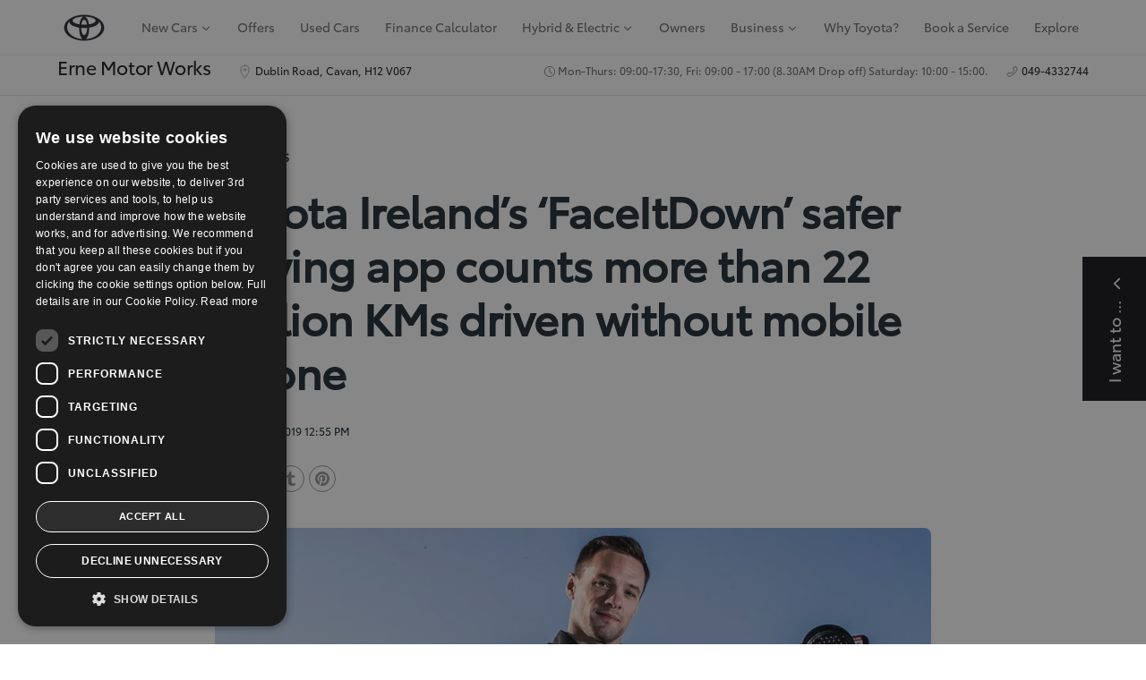

--- FILE ---
content_type: text/html;charset=UTF-8
request_url: https://www.ernemotorworks.ie/pages/news/local-article/toyota-irelands-faceitdown-safer-driving-app-counts-more-than-22-million
body_size: 42595
content:
<!DOCTYPE html>
<html class="ArticlePage" lang="en">
    <head>
    <meta charset="UTF-8">

    <style data-cssvarsponyfill="true">:root {--primaryColor:#fe1f3c;--secondaryColor:#958f8f;--grayscaleOne:#9c9c9c;--grayscaleTwo:#f1eced;--grayscaleThree:#e6dfe0;--grayscaleFour:#f0f0f0;--grayscaleFive:#949494;--primaryTextColor:#1e2a32;--primaryTextColorInverse:#ffffff;--secondaryTextColor:#6c7073;--inverseTextColor:#ffffff;--linkTextColor:#ee0120;--linkHoverColor:#1e2a32;--containerMaxWidth:1440px;--containerXlMaxWidth:1440px;--containerNarrowWidth:800px;--gap:20px;--verticalGap:var(--gap);--siteBgColor:#ffffff;--backgroundColor:#faf9f9;--borderColor:#e6dfe0;--headerBgColor:#ffffff;--headerBorderColor:#f1eced;--headerTextColor:#000000;--headerSubNavBgColor:#282831;--headerSubNavTextColor:#ffffff;--breadcrumbBarBgColor:#ffffff;--breadcrumbBarBorderColor:#f1eced;--breadcrumbBarTextColor:#4b4545;--headerHeight:100px;--footerBgColor:#ffffff;--footerTextColor:var(--primaryTextColor);--footerLinkTextColor:var(--secondaryTextColor);--buttonBorderWidth:1.5px;--buttonBorderRadius:0;--primaryButtonBgColor:#ee0120;--primaryButtonBorderColor:#ee0120;--primaryButtonTextColor:#ffffff;--secondaryButtonBgColor:#2a5975;--secondaryButtonBorderColor:#2a5975;--secondaryButtonTextColor:#ffffff;--whiteButtonBgColor:#ffffff;--whiteButtonBorderColor:#ffffff;--whiteButtonTextColor:#000000;--whiteButtonHoverBackgroundColor:#e8e9ea;--whiteButtonHoverTextColor:#000000;--primaryHeadlineFont:ToyotaType-Regular;--bodyFont:ToyotaType-Regular;--monospaceFont:JetBrains Mono;--hybridLabelColor:#00a0f0;--phevLabelColor:#90ee90;--commercialLabelColor:#ee0120;--checklistIcon: url(https://s3.ops.deveire.com/resource/00000180-1807-d57c-a7c0-da4f96de0000/styleguide/assets/icons/check-circle-24-px.86dd08d4f79dba3678a19e7860d0f9a7.svg);}
</style><style>
    body:before {
        visibility: hidden;
        border: 0;
        clip: rect(0, 0, 0, 0);
        height: 1px;
        margin: -1px;
        overflow: hidden;
        padding: 0;
        position: absolute;
        width: 1px;
    }

    @media only screen and (min-width: 320px) {
        body:before {
            content: "mq-xs";
        }
    }

    @media only screen and (min-width: 568px) {
        body:before {
            content: "mq-sm";
        }
    }

    @media only screen and (min-width: 768px) {
        body:before {
            content: "mq-md";
        }
    }

    @media only screen and (min-width: 1024px) {
        body:before {
            content: "mq-lg";
        }
    }

    @media only screen and (min-width: 1240px) {
        body:before {
            content: "mq-hk";
        }
    }

    @media only screen and (min-width: 1440px) {
        body:before {
            content: "mq-xl";
        }
    }
</style>

    <meta property="og:title" content="Toyota Ireland’s ‘FaceItDown’ safer driving app counts more than 22 million KMs driven without mobile phone ">

    <meta property="og:url" content="https://www.ernemotorworks.ie/pages/news/local-article/Toyota-Irelands-FaceItDown-Safer-Driving-App-Counts-More-Than-22-million">

    <meta property="og:image" content="https://static.dealers.toyota.deveire.network/dims4/default/05d203a/2147483647/strip/true/crop/798x419+170+0/resize/1200x630!/quality/95/?url=https%3A%2F%2Fs3.ops.deveire.com%2F0c%2F56%2Fdd46a2f247e89edf61e0907632f7%2Fnews-face-it-down-header.jpeg">

    
    <meta property="og:image:url" content="https://static.dealers.toyota.deveire.network/dims4/default/05d203a/2147483647/strip/true/crop/798x419+170+0/resize/1200x630!/quality/95/?url=https%3A%2F%2Fs3.ops.deveire.com%2F0c%2F56%2Fdd46a2f247e89edf61e0907632f7%2Fnews-face-it-down-header.jpeg">
    
    <meta property="og:image:width" content="1200">
    <meta property="og:image:height" content="630">
    <meta property="og:image:type" content="image">
    
    <meta property="og:image:alt" content="News_-_Face_It_Down_Header.jpeg">
    


    <meta property="og:description" content="Drivers will now receive discounts on parking at Q-Park locations nationwide while keeping their mobile phone face down while driving In association with the Road Safety Authority (RSA), Toyota’s FaceItDown app calls on people to put their phones face down while driving to ensure a safer journey…">

    <meta property="og:site_name" content="Erne Motor Works ">



    <meta property="og:type" content="article">

    <meta property="article:published_time" content="2019-10-21T11:55:24.884">

    <meta property="article:modified_time" content="2022-11-21T14:08:41.414">

    <meta property="article:section" content="Dealer News">

    
    <meta name="twitter:card" content="summary_large_image"/>
    
    
    
    
    <meta name="twitter:description" content="Drivers will now receive discounts on parking at Q-Park locations nationwide while keeping their mobile phone face down while driving In association with the Road Safety Authority (RSA), Toyota’s FaceItDown app calls on people to put their phones face down while driving to ensure a safer journey Points accumulated for safer driving gives users rewards More than 22 million safer kilometres have been driven while using the Toyota FaceItDown app since August 2017 – this equates to 29 trips to the moon and back! Over the past 24 months 49,460 motorists have installed the app on their phone Over 36,000 rewards have been redeemed by users This shows the unique way how the app uses gamification to successfully change driving habits to create safer driving behaviours, to benefit all road users Toyota wants to reward new and current users by offering double points for all journeys logged between 13th August to 20th August Q-Park has come onboard as an official partner, offering discounts on parking at Q-Park locations, nationwide Other rewards include a free hot drink at Circle K stores or €50 off FBD Car Insurance In an effort to make Ireland’s roads safer for everyone, Toyota Ireland and the RSA are reminding people to put their phones face down while driving. Research shows that when using a hand-held mobile phone while driving, you’re four* times more likely to crash than someone who is not using a hand-held phone."/>
    
    

    
    <meta name="twitter:image:alt" content="News_-_Face_It_Down_Header.jpeg"/>
    
    
    <meta name="twitter:site" content="@toyotaireland"/>
    
    
    
    <meta name="twitter:title" content="Toyota Ireland’s ‘FaceItDown’ safer driving app counts more than 22 million KMs driven without mobile phone "/>
    

    <link rel="preconnect" href="//fonts.googleapis.com">
    <link rel="preload" as="style" href="//fonts.googleapis.com/css?family=Noto+Sans:ital,wght@0,400;0,700;1,400|JetBrains Mono&display=swap">
    <link href="//fonts.googleapis.com/css?family=Noto+Sans:ital,wght@0,400;0,700;1,400|JetBrains Mono&display=swap" rel="stylesheet">

    <link rel="preload" as="style" href="//fonts.googleapis.com/icon?family=Material+Icons">
    <link href="//fonts.googleapis.com/icon?family=Material+Icons" rel="stylesheet">

        <link data-cssvarsponyfill="true" class="Webpack-css" rel="stylesheet" href="https://s3.ops.deveire.com/resource/00000180-1807-d57c-a7c0-da4f96de0000/styleguide/All.min.f05f22042d48bb6836570b4ff12b3a73.gz.css">
        <style>.PromoFullwidthD-mobileMedia {
 width: 100%;   
}

@media (min-width: 1170px) {
    .Page-header-bottom-bar-container.hidden {
        display: flex;
    }
}</style>
<style>.cmp-gallery-overlay {
  z-index: 999999;
}</style>
<style>.modal-open .modal {
 z-index: 9999999!important;  
}
div[class^='CarHero__ResizeWrapper_']{
z-index: 9999999;
}
    </style>
<style>.material-box-panels .material-box .material-box-content span.btn-close {
    background-color: rgba(40,40,48,0.9);
    width: 3.2rem;
    height: 3.2rem;
    top: 0.8rem;
    right: 0.8rem;
    display: flex;
    justify-content: center;
    align-items: center;
    border-radius: 50%;
}

<style>
@font-face {
 font-family: toyotaicons;
 src: url("https://cdn.dealers.toyota.ie/inc/css/fonts/toyota/icons/Toyota-icon-restyle.eot");
 src: url('https://cdn.dealers.toyota.ie/inc/css/fonts/toyota/icons/Toyota-icon-restyle.woff2') format('woff2'),
  url('https://cdn.dealers.toyota.ie/inc/css/fonts/toyota/icons/Toyota-icon-restyle.woff') format('woff'),
  url('https://cdn.dealers.toyota.ie/inc/css/fonts/toyota/icons/Toyota-icon-restyle.ttf') format('truetype');
 font-weight: 400;
}
</style></style>
<style>@media print {
    .PromoPageOverlay {
     display: none;   
    }
}</style>
<style>.ui-datepicker table tr td span {
    width: auto!important;
}

/** DATEPICKER **/

.ui-icon {
  display: block;
  text-indent: -99999px;
  overflow: hidden;
  background-repeat: no-repeat
}

.ui-datepicker {
  width: 17em;
  padding: .2em .2em 0;
  display: none
}

.ui-datepicker .ui-datepicker-header {
  position: relative;
  padding: .2em 0
}

.ui-datepicker .ui-datepicker-next {
  position: absolute;
  top: 2px;
  width: 1.8em;
  height: 1.8em
}

.ui-datepicker .ui-datepicker-next {
  right: 2px
}

.ui-datepicker .ui-datepicker-next span {
  display: block;
  position: absolute;
  left: 50%;
  margin-left: -8px;
  top: 50%;
  margin-top: -8px
}

.ui-datepicker .ui-datepicker-title {
  margin: 0 2.3em;
  line-height: 1.8em;
  text-align: center
}

.ui-datepicker .ui-datepicker-title select {
  font-size: 1em;
  margin: 1px 0
}

.ui-datepicker select.ui-datepicker-month,
.ui-datepicker select.ui-datepicker-year {
  width: 45%
}

.ui-icon {
  width: 16px;
  height: 16px
}

.ui-icon {
  background-image: url(https://cdn.dealers.toyota.ie/inc/images/jquery-ui/ui-icons_ff0084_256x240.png)
}

.ui-icon-blank {
  background-position: 16px 16px
}

.ui-icon-transfer-e-w {
  background-position: -96px -80px
}

.ui-icon-document {
  background-position: -32px -96px
}

.ui-icon-document-b {
  background-position: -48px -96px
}

.ui-icon-note {
  background-position: -64px -96px
}

.ui-icon-tag {
  background-position: -240px -96px
}

.ui-icon-search {
  background-position: -160px -112px
}

.ui-icon-link {
  background-position: -240px -112px
}

.ui-icon-plus {
  background-position: -16px -128px
}

.ui-icon-key {
  background-position: -112px -128px
}

.ui-icon-contact {
  background-position: -192px -128px
}

.ui-icon-image {
  background-position: -208px -128px
}

.ui-icon-script {
  background-position: -240px -128px
}

.ui-icon-info {
  background-position: -16px -144px
}

.ui-icon-notice {
  background-position: -32px -144px
}

.ui-icon-help {
  background-position: -48px -144px
}

.ui-icon-check {
  background-position: -64px -144px
}

.ui-icon-radio-on {
  background-position: -96px -144px
}

.ui-widget-header {
  background: #fff !important;
  border: 0 !important;
  margin: 10px 0 !important;
}

#ui-datepicker-div {
  z-index: 9999 !important;
}

.ui-datepicker select.ui-datepicker-month,
.ui-datepicker select.ui-datepicker-year {
  width: 45%;
  background: #eff0f0 !important;
  border-radius: 4px !important;
  font-size: 11px !important;
  margin-bottom: 10px !important;
  border: 0 !important;
  height: 30px !important;
  margin: 0px 3px !important;
  text-transform: uppercase !important;
}

.ui-datepicker th {
  font-weight: 300 !important;
}

.ui-widget-header {
  background: none !important;
  border: 0;
}

.ui-state-hover,
.ui-widget-content .ui-state-hover {
  background: #eee !important;
  border: none !important;
  color: #6a6b70 !important;
}

.ui-state-default {
  color: #6a6b70 !important;
  background: none !important;
  border: 0 !important;
  text-align: center !important;
  font-weight: 300 !important;
}

.ui-state-default.ui-state-highlight,
.ui-state-default.ui-state-active {
  background: #eff0f0 !important;
}

.ui-icon-circle-triangle-w,
.ui-icon-circle-triangle-e {
  display: none !important;
}

.ui-datepicker-next:after {
  content: "\e903";
  font-family: toyotaicons;
  font-size: 2rem;
  line-height: 2rem;
  width: 20px;
  position: absolute;
  height: 20px;
  left: 0;
}

.ui-datepicker-prev:after {
  content: "\e902";
  font-family: toyotaicons;
  font-size: 2rem;
  line-height: 2rem;
  width: 20px;
  position: absolute;
  height: 20px;
  left: 0;
}

.ui-datepicker-prev,
.ui-datepicker-next {
  display: flex;
  align-items: center;
}

.ui-datepicker.ui-datepicker-dropdown::after,
.ui-datepicker.ui-datepicker-dropdown::before {
  display: inline-block;
  border-top: 0;
  position: absolute;
  content: ""
}

.ui-datepicker {
  padding: 4px;
  border-radius: 4px;
  margin-top: 20px
}

.ui-datepicker.ui-datepicker-inline {
  width: 25%
}

.ui-datepicker.ui-datepicker-dropdown {
  position: absolute;
  left: 0;
  z-index: 1000;
  width: auto;
  margin-top: 17px;
  margin-bottom: 15px
}

.ui-datepicker.ui-datepicker-dropdown::before {
  border-left: 7px solid transparent;
  border-right: 7px solid transparent;
  border-bottom: 7px solid #ccc;
  border-bottom-color: rgba(0, 0, 0, .2)
}

.ui-datepicker.ui-datepicker-dropdown::after {
  border-left: 6px solid transparent;
  border-right: 6px solid transparent;
  border-bottom: 6px solid #fff
}

.ui-datepicker.ui-datepicker-dropdown.ui-datepicker-orient-left::before {
  left: 107px
}

.ui-datepicker.ui-datepicker-dropdown.ui-datepicker-orient-left::after {
  left: 108px
}

.ui-datepicker.ui-datepicker-dropdown.ui-datepicker-orient-right::before {
  right: 107px
}

.ui-datepicker.ui-datepicker-dropdown.ui-datepicker-orient-right::after {
  right: 108px
}

.ui-datepicker.ui-datepicker-dropdown.ui-datepicker-orient-top::before {
  top: -7px
}

.ui-datepicker.ui-datepicker-dropdown.ui-datepicker-orient-top::after {
  top: -6px
}

.ui-datepicker.ui-datepicker-dropdown.ui-datepicker-orient-bottom::before {
  bottom: -7px;
  border-bottom: 0;
  border-top: 7px solid #999
}

.ui-datepicker.ui-datepicker-dropdown.ui-datepicker-orient-bottom::after {
  bottom: -6px;
  border-bottom: 0;
  border-top: 6px solid #fff
}

.ui-datepicker.days div.ui-datepicker-days,
.ui-datepicker.months div.ui-datepicker-months,
.ui-datepicker.years div.ui-datepicker-years {
  display: block
}

.ui-datepicker table {
  margin: 0;
  -webkit-user-select: none;
  -moz-user-select: none;
  -ms-user-select: none;
  user-select: none
}

.ui-datepicker table tr td,
.ui-datepicker table tr th {
  text-align: center;
  width: 30px;
  height: 30px;
  border-radius: 4px;
  border: none
}

.table-striped .ui-datepicker table tr td,
.table-striped .ui-datepicker table tr th {
  background-color: transparent
}

.ui-datepicker table tr td.day.focused,
.ui-datepicker table tr td.day:hover {
  background: #adadb0;
  cursor: pointer
}

.ui-datepicker table tr td.new,
.ui-datepicker table tr td.old {
  color: #eff0f0
}

.ui-datepicker table tr td.disabled,
.ui-datepicker table tr td.disabled:hover {
  background: 0 0;
  color: #282830;
  cursor: default
}

.ui-datepicker table tr td.today:hover:hover {
  color: #282830
}

.ui-datepicker table tr td.today.active:hover {
  color: #fff
}

.ui-datepicker table tr td.range,
.ui-datepicker table tr td.range.disabled,
.ui-datepicker table tr td.range.disabled:hover,
.ui-datepicker table tr td.range:hover {
  background: #eff0f0;
  border-radius: 0
}

.ui-datepicker table tr td.range.today,
.ui-datepicker table tr td.range.today.disabled,
.ui-datepicker table tr td.range.today.disabled:hover,
.ui-datepicker table tr td.range.today:hover {
  border-radius: 0
}

.ui-datepicker table tr td span {
  display: block;
  width: auto !important;
  height: 54px;
  line-height: 5.4rem;
  float: left;
  margin: 1%;
  cursor: pointer;
  border-radius: 4px
}

.ui-datepicker table tr td span:hover {
  background: #eee
}

.ui-datepicker table tr td span.disabled,
.ui-datepicker table tr td span.disabled:hover {
  background: 0 0;
  color: #999;
  cursor: default
}

.ui-datepicker table tr td span.new,
.ui-datepicker table tr td span.old {
  color: #eff0f0
}

.ui-datepicker th.ui-datepicker-switch {
  width: 145px;
  background: #282830;
  color: #fff
}

.ui-datepicker tfoot tr th,
.ui-datepicker thead tr:first-child th {
  cursor: pointer
}

.ui-datepicker tfoot tr th:hover,
.ui-datepicker thead tr:first-child th:hover {
  background: #eff0f0
}

.ui-datepicker .cw {
  font-size: 1rem;
  width: 12px;
  padding: 0 2px 0 5px;
  vertical-align: middle
}

.ui-datepicker thead tr:first-child th.cw {
  cursor: default;
  background-color: transparent
}

.ui-datepicker {
  padding: 0;
  -webkit-box-shadow: 0 5px 25px 0 rgba(0, 0, 0, .15);
  -moz-box-shadow: 0 5px 25px 0 rgba(0, 0, 0, .15);
  box-shadow: 0 5px 25px 0 rgba(0, 0, 0, .15);
  border: none
}

.ui-datepicker.ui-datepicker-dropdown::after,
.ui-datepicker.ui-datepicker-dropdown::before {
  border: none
}

.ui-datepicker thead th.next,
.ui-datepicker thead th.prev {
  position: relative
}

.ui-datepicker thead th.next::before,
.ui-datepicker thead th.prev::before {
  width: 20px;
  height: 20px;
  content: "";
  background-color: #fff;
  position: absolute;
  border-radius: 100%
}

.ui-datepicker thead th.next:hover,
.ui-datepicker thead th.prev:hover,
.ui-datepicker thead>tr:first-child>th:hover {
  background-color: transparent
}

.ui-datepicker thead th.next::after,
.ui-datepicker thead th.prev::after {
  font-family: toyotaicons;
  font-size: 2rem;
  line-height: 2rem;
  width: 20px;
  position: absolute
}

.ui-datepicker thead th.next.disabled,
.ui-datepicker thead th.prev.disabled {
  visibility: visible !important;
  pointer-events: none
}

.ui-datepicker thead th.next::after {
  content: "\e903";
  right: 10px;
  margin-right: -2px;
  color: #989a9d
}

.ui-datepicker thead th.next::before {
  right: 10px
}

.ui-datepicker thead th.prev::after {
  content: "\e902";
  left: 10px;
  margin-left: -1px;
  color: #989a9d
}

.ui-datepicker thead th.prev::before {
  left: 10px
}

.ui-datepicker thead th.ui-datepicker-switch {
  background-color: transparent;
  color: #282830;
  font-size: 2.4rem
}

.ui-datepicker thead th.ui-datepicker-switch span {
  color: #989a9d;
  font-weight: 400;
  font-size: 1.7rem
}

.ui-datepicker thead>tr:first-child>th.prev {
  font-weight: 400;
  border-radius: 4px 0 0
}

.ui-datepicker thead>tr:first-child>th.next {
  font-weight: 400;
  border-radius: 0 4px 0 0
}

.ui-datepicker thead>tr:last-child>th {
  color: #6a6b70;
  text-transform: uppercase;
  font-size: 1rem
}

.ui-datepicker thead>tr:last-child>th:nth-last-of-type(-n+2) {
  background-color: #eff0f0
}

.ui-datepicker tbody tr:first-child {
  border-top: 1px solid #cecfd0
}

.ui-datepicker tbody tr:first-child td {
  padding-top: 8px
}

.ui-datepicker tbody tr:last-child td:first-child {
  border-radius: 0 0 0 4px
}

.ui-datepicker tbody tr:last-child td:last-child {
  border-radius: 0 0 4px
}

.ui-datepicker td.day {
  border: none;
  border-radius: 0;
  color: #6a6b70;
  font-size: 1.6rem;
  position: relative;
  z-index: 1
}

.ui-datepicker td.day.disabled,
.ui-datepicker td.day.disabled:hover,
.ui-datepicker td.day.new,
.ui-datepicker td.day.old {
  color: #d7d7d7
}

.ui-datepicker td.day.disabled:hover::before {
  background: 0 0
}

.ui-datepicker td.day.active {
  color: #fff
}

.ui-datepicker td.day.active::before {
  display: block;
  background-color: #d90022
}

.ui-datepicker td.day.active:hover::before {
  background-color: #d90022
}

.ui-datepicker td.day::before {
  display: none;
  content: "";
  position: absolute;
  top: 50%;
  left: 50%;
  z-index: -1;
  width: 30px;
  height: 30px;
  border-radius: 50%;
  transform: translateX(-50%) translateY(-50%)
}

.ui-datepicker td.day:hover {
  background: 0 0
}

.ui-datepicker td.day:hover::before {
  display: block;
  background-color: #eff0f0
}

.ui-datepicker tr>td.day:nth-last-of-type(-n+2) {
  background-color: #eff0f0
}

.ui-datepicker tr>td.day:nth-last-of-type(-n+2):hover::before {
  background-color: #fff
}

.ui-datepicker tr>td.day:nth-last-of-type(-n+2).active:hover::before {
  background-color: #d90022
}

.ui-datepicker tr>td.day:nth-last-of-type(-n+2).disabled:hover::before {
  background: 0 0
}

.ui-datepicker table tr td,
.ui-datepicker table tr th {
  width: 48px;
  height: 48px;
  border-radius: 0
}

.ui-datepicker .ui-datepicker-months table tr td,
.ui-datepicker .ui-datepicker-years table tr td {
  width: 280px
}

.SyndicationWrapper .form_container form.form-v2 .autoaddress-text-box {
 width: 80%;   
}</style>
<style>a[data-gt-label^="Find my dealer"] {
     display: none!important;
}</style>
<style>#purechat-container .purechat-launcher-frame.purechat-launcher-frame-bottom-right {
  bottom: 27px !important;
}</style>
<style>iframe#aemFormFrame {
 display: none;   
}</style>
<style>.structure-syi {
    padding-top: 0 !important;
}

@media (max-width: 1399px) {
  .Page-header-dealername-right,
  .Page-header-right-trigger {
    display: none !important;
  }
}</style>
<style>.form_thanks .header { transform: none !important; }</style>
<style>body {
    opacity: 1!important;
}

.ListFlyout-title svg { 
    fill: #fff;
}</style>
<meta name="viewport" content="width=device-width, initial-scale=1, minimum-scale=1, maximum-scale=5"><title>Toyota Ireland’s ‘FaceItDown’ safer driving app counts more than 22 million KMs driven without mobile phone - Erne Motor Works </title><meta name="description" content="Drivers will now receive discounts on parking at Q-Park locations nationwide while keeping their mobile phone face down while driving"><link rel="canonical" href="https://www.ernemotorworks.ie/pages/news/local-article/Toyota-Irelands-FaceItDown-Safer-Driving-App-Counts-More-Than-22-million"><meta name="brightspot.contentId" content="00000182-b6f4-db3f-adcb-b7f6ff3d0001"><script type="application/ld+json">{"@context":"http://schema.org","@type":"Article","articleSection":"Dealer News","url":"https://www.ernemotorworks.ie/pages/news/local-article/Toyota-Irelands-FaceItDown-Safer-Driving-App-Counts-More-Than-22-million","dateModified":"November 21, 2022 02:08 PM","datePublished":"October 21, 2019 12:55 PM","description":"Drivers will now receive discounts on parking at Q-Park locations nationwide while keeping their mobile phone face down while driving","headline":"Toyota Ireland’s ‘FaceItDown’ safer driving app counts more than 22 million KMs driven without mobile phone","image":[{"@context":"http://schema.org","@type":"ImageObject","height":419,"url":"https://static.dealers.toyota.deveire.network/dims4/default/57e9986/2147483647/strip/false/crop/1138x419+0+0/resize/1138x419!/quality/95/?url=https%3A%2F%2Fs3.ops.deveire.com%2F0c%2F56%2Fdd46a2f247e89edf61e0907632f7%2Fnews-face-it-down-header.jpeg","width":1138},{"@context":"http://schema.org","@type":"ImageObject","height":675,"url":"https://static.dealers.toyota.deveire.network/dims4/default/7d5d540/2147483647/strip/false/crop/745x419+197+0/resize/1200x675!/quality/95/?url=https%3A%2F%2Fs3.ops.deveire.com%2F0c%2F56%2Fdd46a2f247e89edf61e0907632f7%2Fnews-face-it-down-header.jpeg","width":1200}],"mainEntityOfPage":{"@type":"WebPage","@id":"https://www.ernemotorworks.ie/pages/news/local-article/Toyota-Irelands-FaceItDown-Safer-Driving-App-Counts-More-Than-22-million"},"publisher":{"@type":"Organization","name":"Erne Motor Works ","logo":{"@type":"ImageObject","url":"https://static.dealers.toyota.deveire.network/dims4/default/2fa0d04/2147483647/strip/false/crop/500x500+0+0/resize/60x60!/quality/95/?url=https%3A%2F%2Fs3.ops.deveire.com%2Fe2%2Fcf%2Fe0d59bcb4e1ab276f0ac6ca47fba%2Ftoyota-logo.png","width":60,"height":60}},"name":"Toyota Ireland’s ‘FaceItDown’ safer driving app counts more than 22 million KMs driven without mobile phone - Erne Motor Works "}</script>

    
    
    <meta name="brightspot.cached" content="false">    <!--This is needed for custom elements to function in browsers that
    support them natively but that are using es6 code transpiled to es5.
    This will cause a non-fatal error to show up in the IE11 console.
    It can be safely ignored. https://github.com/webcomponents/webcomponentsjs/issues/749 -->
    <!-- 
        PM: 09/09/2022 - Commenting this out for the moment as it's conflicting with Imported Remote pages
        <script>
        (function () {
        'use strict';

        (()=>{'use strict';if(!window.customElements)return;const a=HTMLElement,b=window.customElements.define,c=window.customElements.get,d=new Map,e=new Map;let f=!1,g=!1;HTMLElement=function(){if(!f){const a=d.get(this.constructor),b=c.call(window.customElements,a);g=!0;const e=new b;return e}f=!1;},HTMLElement.prototype=a.prototype;Object.defineProperty(window,'customElements',{value:window.customElements,configurable:!0,writable:!0}),Object.defineProperty(window.customElements,'define',{value:(c,h)=>{const i=h.prototype,j=class extends a{constructor(){super(),Object.setPrototypeOf(this,i),g||(f=!0,h.call(this)),g=!1;}},k=j.prototype;j.observedAttributes=h.observedAttributes,k.connectedCallback=i.connectedCallback,k.disconnectedCallback=i.disconnectedCallback,k.attributeChangedCallback=i.attributeChangedCallback,k.adoptedCallback=i.adoptedCallback,d.set(h,c),e.set(c,h),b.call(window.customElements,c,j);},configurable:!0,writable:!0}),Object.defineProperty(window.customElements,'get',{value:(a)=>e.get(a),configurable:!0,writable:!0});})();

        /**
        @license
        Copyright (c) 2017 The Polymer Project Authors. All rights reserved.
        This code may only be used under the BSD style license found at http://polymer.github.io/LICENSE.txt
        The complete set of authors may be found at http://polymer.github.io/AUTHORS.txt
        The complete set of contributors may be found at http://polymer.github.io/CONTRIBUTORS.txt
        Code distributed by Google as part of the polymer project is also
        subject to an additional IP rights grant found at http://polymer.github.io/PATENTS.txt
        */
        }());
    </script>

    --> 
    <script>
        /**
            For the fastest load times https://developers.google.com/speed/docs/insights/BlockingJS
            and to prevent any FOUC, as well as prevent any race conditions for browsers that also
            rely on the CSS variables polyfill, this is inlined.
        **/
        if (!window.customElements) {
            (function(){
                'use strict';var h=new function(){};var aa=new Set("annotation-xml color-profile font-face font-face-src font-face-uri font-face-format font-face-name missing-glyph".split(" "));function m(b){var a=aa.has(b);b=/^[a-z][.0-9_a-z]*-[\-.0-9_a-z]*$/.test(b);return!a&&b}function n(b){var a=b.isConnected;if(void 0!==a)return a;for(;b&&!(b.__CE_isImportDocument||b instanceof Document);)b=b.parentNode||(window.ShadowRoot&&b instanceof ShadowRoot?b.host:void 0);return!(!b||!(b.__CE_isImportDocument||b instanceof Document))}
                function p(b,a){for(;a&&a!==b&&!a.nextSibling;)a=a.parentNode;return a&&a!==b?a.nextSibling:null}
                function t(b,a,c){c=c?c:new Set;for(var d=b;d;){if(d.nodeType===Node.ELEMENT_NODE){var e=d;a(e);var f=e.localName;if("link"===f&&"import"===e.getAttribute("rel")){d=e.import;if(d instanceof Node&&!c.has(d))for(c.add(d),d=d.firstChild;d;d=d.nextSibling)t(d,a,c);d=p(b,e);continue}else if("template"===f){d=p(b,e);continue}if(e=e.__CE_shadowRoot)for(e=e.firstChild;e;e=e.nextSibling)t(e,a,c)}d=d.firstChild?d.firstChild:p(b,d)}}function u(b,a,c){b[a]=c};function v(){this.a=new Map;this.s=new Map;this.f=[];this.b=!1}function ba(b,a,c){b.a.set(a,c);b.s.set(c.constructor,c)}function w(b,a){b.b=!0;b.f.push(a)}function x(b,a){b.b&&t(a,function(a){return y(b,a)})}function y(b,a){if(b.b&&!a.__CE_patched){a.__CE_patched=!0;for(var c=0;c<b.f.length;c++)b.f[c](a)}}function z(b,a){var c=[];t(a,function(b){return c.push(b)});for(a=0;a<c.length;a++){var d=c[a];1===d.__CE_state?b.connectedCallback(d):A(b,d)}}
                function B(b,a){var c=[];t(a,function(b){return c.push(b)});for(a=0;a<c.length;a++){var d=c[a];1===d.__CE_state&&b.disconnectedCallback(d)}}
                function C(b,a,c){c=c?c:{};var d=c.w||new Set,e=c.i||function(a){return A(b,a)},f=[];t(a,function(a){if("link"===a.localName&&"import"===a.getAttribute("rel")){var c=a.import;c instanceof Node&&(c.__CE_isImportDocument=!0,c.__CE_hasRegistry=!0);c&&"complete"===c.readyState?c.__CE_documentLoadHandled=!0:a.addEventListener("load",function(){var c=a.import;if(!c.__CE_documentLoadHandled){c.__CE_documentLoadHandled=!0;var f=new Set(d);f.delete(c);C(b,c,{w:f,i:e})}})}else f.push(a)},d);if(b.b)for(a=0;a<
                f.length;a++)y(b,f[a]);for(a=0;a<f.length;a++)e(f[a])}
                function A(b,a){if(void 0===a.__CE_state){var c=a.ownerDocument;if(c.defaultView||c.__CE_isImportDocument&&c.__CE_hasRegistry)if(c=b.a.get(a.localName)){c.constructionStack.push(a);var d=c.constructor;try{try{if(new d!==a)throw Error("The custom element constructor did not produce the element being upgraded.");}finally{c.constructionStack.pop()}}catch(r){throw a.__CE_state=2,r;}a.__CE_state=1;a.__CE_definition=c;if(c.attributeChangedCallback)for(c=c.observedAttributes,d=0;d<c.length;d++){var e=c[d],
                        f=a.getAttribute(e);null!==f&&b.attributeChangedCallback(a,e,null,f,null)}n(a)&&b.connectedCallback(a)}}}v.prototype.connectedCallback=function(b){var a=b.__CE_definition;a.connectedCallback&&a.connectedCallback.call(b)};v.prototype.disconnectedCallback=function(b){var a=b.__CE_definition;a.disconnectedCallback&&a.disconnectedCallback.call(b)};
                v.prototype.attributeChangedCallback=function(b,a,c,d,e){var f=b.__CE_definition;f.attributeChangedCallback&&-1<f.observedAttributes.indexOf(a)&&f.attributeChangedCallback.call(b,a,c,d,e)};function D(b,a){this.c=b;this.a=a;this.b=void 0;C(this.c,this.a);"loading"===this.a.readyState&&(this.b=new MutationObserver(this.f.bind(this)),this.b.observe(this.a,{childList:!0,subtree:!0}))}function E(b){b.b&&b.b.disconnect()}D.prototype.f=function(b){var a=this.a.readyState;"interactive"!==a&&"complete"!==a||E(this);for(a=0;a<b.length;a++)for(var c=b[a].addedNodes,d=0;d<c.length;d++)C(this.c,c[d])};function ca(){var b=this;this.b=this.a=void 0;this.f=new Promise(function(a){b.b=a;b.a&&a(b.a)})}function F(b){if(b.a)throw Error("Already resolved.");b.a=void 0;b.b&&b.b(void 0)};function G(b){this.j=!1;this.c=b;this.o=new Map;this.l=function(b){return b()};this.g=!1;this.m=[];this.u=new D(b,document)}
                G.prototype.define=function(b,a){var c=this;if(!(a instanceof Function))throw new TypeError("Custom element constructors must be functions.");if(!m(b))throw new SyntaxError("The element name '"+b+"' is not valid.");if(this.c.a.get(b))throw Error("A custom element with name '"+b+"' has already been defined.");if(this.j)throw Error("A custom element is already being defined.");this.j=!0;var d,e,f,r,k;try{var g=function(b){var a=l[b];if(void 0!==a&&!(a instanceof Function))throw Error("The '"+b+"' callback must be a function.");
                    return a},l=a.prototype;if(!(l instanceof Object))throw new TypeError("The custom element constructor's prototype is not an object.");d=g("connectedCallback");e=g("disconnectedCallback");f=g("adoptedCallback");r=g("attributeChangedCallback");k=a.observedAttributes||[]}catch(q){return}finally{this.j=!1}a={localName:b,constructor:a,connectedCallback:d,disconnectedCallback:e,adoptedCallback:f,attributeChangedCallback:r,observedAttributes:k,constructionStack:[]};ba(this.c,b,a);this.m.push(a);this.g||
                (this.g=!0,this.l(function(){return da(c)}))};G.prototype.i=function(b){C(this.c,b)};function da(b){if(!1!==b.g){b.g=!1;for(var a=b.m,c=[],d=new Map,e=0;e<a.length;e++)d.set(a[e].localName,[]);C(b.c,document,{i:function(a){if(void 0===a.__CE_state){var e=a.localName,f=d.get(e);f?f.push(a):b.c.a.get(e)&&c.push(a)}}});for(e=0;e<c.length;e++)A(b.c,c[e]);for(;0<a.length;){for(var f=a.shift(),e=f.localName,f=d.get(f.localName),r=0;r<f.length;r++)A(b.c,f[r]);(e=b.o.get(e))&&F(e)}}}
                G.prototype.get=function(b){if(b=this.c.a.get(b))return b.constructor};G.prototype.whenDefined=function(b){if(!m(b))return Promise.reject(new SyntaxError("'"+b+"' is not a valid custom element name."));var a=this.o.get(b);if(a)return a.f;a=new ca;this.o.set(b,a);this.c.a.get(b)&&!this.m.some(function(a){return a.localName===b})&&F(a);return a.f};G.prototype.v=function(b){E(this.u);var a=this.l;this.l=function(c){return b(function(){return a(c)})}};window.CustomElementRegistry=G;
                G.prototype.define=G.prototype.define;G.prototype.upgrade=G.prototype.i;G.prototype.get=G.prototype.get;G.prototype.whenDefined=G.prototype.whenDefined;G.prototype.polyfillWrapFlushCallback=G.prototype.v;var H=window.Document.prototype.createElement,ea=window.Document.prototype.createElementNS,fa=window.Document.prototype.importNode,ga=window.Document.prototype.prepend,ha=window.Document.prototype.append,ia=window.DocumentFragment.prototype.prepend,ja=window.DocumentFragment.prototype.append,I=window.Node.prototype.cloneNode,J=window.Node.prototype.appendChild,K=window.Node.prototype.insertBefore,L=window.Node.prototype.removeChild,M=window.Node.prototype.replaceChild,N=Object.getOwnPropertyDescriptor(window.Node.prototype,
                        "textContent"),O=window.Element.prototype.attachShadow,P=Object.getOwnPropertyDescriptor(window.Element.prototype,"innerHTML"),Q=window.Element.prototype.getAttribute,R=window.Element.prototype.setAttribute,S=window.Element.prototype.removeAttribute,T=window.Element.prototype.getAttributeNS,U=window.Element.prototype.setAttributeNS,ka=window.Element.prototype.removeAttributeNS,la=window.Element.prototype.insertAdjacentElement,ma=window.Element.prototype.insertAdjacentHTML,na=window.Element.prototype.prepend,
                        oa=window.Element.prototype.append,V=window.Element.prototype.before,pa=window.Element.prototype.after,qa=window.Element.prototype.replaceWith,ra=window.Element.prototype.remove,sa=HTMLElement,W=Object.getOwnPropertyDescriptor(HTMLElement.prototype,"innerHTML"),ta=HTMLElement.prototype.insertAdjacentElement,ua=HTMLElement.prototype.insertAdjacentHTML;function va(){var b=X;HTMLElement=function(){function a(){var a=this.constructor,d=b.s.get(a);if(!d)throw Error("The custom element being constructed was not registered with `customElements`.");var e=d.constructionStack;if(!e.length)return e=H.call(document,d.localName),Object.setPrototypeOf(e,a.prototype),e.__CE_state=1,e.__CE_definition=d,y(b,e),e;var d=e.length-1,f=e[d];if(f===h)throw Error("The HTMLElement constructor was either called reentrantly for this constructor or called multiple times.");
                    e[d]=h;Object.setPrototypeOf(f,a.prototype);y(b,f);return f}a.prototype=sa.prototype;return a}()};function Y(b,a,c){function d(a){return function(c){for(var e=[],d=0;d<arguments.length;++d)e[d-0]=arguments[d];for(var d=[],f=[],l=0;l<e.length;l++){var q=e[l];q instanceof Element&&n(q)&&f.push(q);if(q instanceof DocumentFragment)for(q=q.firstChild;q;q=q.nextSibling)d.push(q);else d.push(q)}a.apply(this,e);for(e=0;e<f.length;e++)B(b,f[e]);if(n(this))for(e=0;e<d.length;e++)f=d[e],f instanceof Element&&z(b,f)}}c.h&&(a.prepend=d(c.h));c.append&&(a.append=d(c.append))};function wa(){var b=X;u(Document.prototype,"createElement",function(a){if(this.__CE_hasRegistry){var c=b.a.get(a);if(c)return new c.constructor}a=H.call(this,a);y(b,a);return a});u(Document.prototype,"importNode",function(a,c){a=fa.call(this,a,c);this.__CE_hasRegistry?C(b,a):x(b,a);return a});u(Document.prototype,"createElementNS",function(a,c){if(this.__CE_hasRegistry&&(null===a||"http://www.w3.org/1999/xhtml"===a)){var d=b.a.get(c);if(d)return new d.constructor}a=ea.call(this,a,c);y(b,a);return a});
                    Y(b,Document.prototype,{h:ga,append:ha})};function xa(){var b=X;function a(a,d){Object.defineProperty(a,"textContent",{enumerable:d.enumerable,configurable:!0,get:d.get,set:function(a){if(this.nodeType===Node.TEXT_NODE)d.set.call(this,a);else{var e=void 0;if(this.firstChild){var c=this.childNodes,k=c.length;if(0<k&&n(this))for(var e=Array(k),g=0;g<k;g++)e[g]=c[g]}d.set.call(this,a);if(e)for(a=0;a<e.length;a++)B(b,e[a])}}})}u(Node.prototype,"insertBefore",function(a,d){if(a instanceof DocumentFragment){var e=Array.prototype.slice.apply(a.childNodes);
                    a=K.call(this,a,d);if(n(this))for(d=0;d<e.length;d++)z(b,e[d]);return a}e=n(a);d=K.call(this,a,d);e&&B(b,a);n(this)&&z(b,a);return d});u(Node.prototype,"appendChild",function(a){if(a instanceof DocumentFragment){var c=Array.prototype.slice.apply(a.childNodes);a=J.call(this,a);if(n(this))for(var e=0;e<c.length;e++)z(b,c[e]);return a}c=n(a);e=J.call(this,a);c&&B(b,a);n(this)&&z(b,a);return e});u(Node.prototype,"cloneNode",function(a){a=I.call(this,a);this.ownerDocument.__CE_hasRegistry?C(b,a):x(b,a);
                    return a});u(Node.prototype,"removeChild",function(a){var c=n(a),e=L.call(this,a);c&&B(b,a);return e});u(Node.prototype,"replaceChild",function(a,d){if(a instanceof DocumentFragment){var e=Array.prototype.slice.apply(a.childNodes);a=M.call(this,a,d);if(n(this))for(B(b,d),d=0;d<e.length;d++)z(b,e[d]);return a}var e=n(a),f=M.call(this,a,d),c=n(this);c&&B(b,d);e&&B(b,a);c&&z(b,a);return f});N&&N.get?a(Node.prototype,N):w(b,function(b){a(b,{enumerable:!0,configurable:!0,get:function(){for(var a=[],b=
                            0;b<this.childNodes.length;b++)a.push(this.childNodes[b].textContent);return a.join("")},set:function(a){for(;this.firstChild;)L.call(this,this.firstChild);J.call(this,document.createTextNode(a))}})})};function ya(b){var a=Element.prototype;function c(a){return function(e){for(var c=[],d=0;d<arguments.length;++d)c[d-0]=arguments[d];for(var d=[],k=[],g=0;g<c.length;g++){var l=c[g];l instanceof Element&&n(l)&&k.push(l);if(l instanceof DocumentFragment)for(l=l.firstChild;l;l=l.nextSibling)d.push(l);else d.push(l)}a.apply(this,c);for(c=0;c<k.length;c++)B(b,k[c]);if(n(this))for(c=0;c<d.length;c++)k=d[c],k instanceof Element&&z(b,k)}}V&&(a.before=c(V));V&&(a.after=c(pa));qa&&u(a,"replaceWith",function(a){for(var e=
                        [],c=0;c<arguments.length;++c)e[c-0]=arguments[c];for(var c=[],d=[],k=0;k<e.length;k++){var g=e[k];g instanceof Element&&n(g)&&d.push(g);if(g instanceof DocumentFragment)for(g=g.firstChild;g;g=g.nextSibling)c.push(g);else c.push(g)}k=n(this);qa.apply(this,e);for(e=0;e<d.length;e++)B(b,d[e]);if(k)for(B(b,this),e=0;e<c.length;e++)d=c[e],d instanceof Element&&z(b,d)});ra&&u(a,"remove",function(){var a=n(this);ra.call(this);a&&B(b,this)})};function za(){var b=X;function a(a,c){Object.defineProperty(a,"innerHTML",{enumerable:c.enumerable,configurable:!0,get:c.get,set:function(a){var e=this,d=void 0;n(this)&&(d=[],t(this,function(a){a!==e&&d.push(a)}));c.set.call(this,a);if(d)for(var f=0;f<d.length;f++){var r=d[f];1===r.__CE_state&&b.disconnectedCallback(r)}this.ownerDocument.__CE_hasRegistry?C(b,this):x(b,this);return a}})}function c(a,c){u(a,"insertAdjacentElement",function(a,e){var d=n(e);a=c.call(this,a,e);d&&B(b,e);n(a)&&z(b,e);
                    return a})}function d(a,c){function e(a,e){for(var c=[];a!==e;a=a.nextSibling)c.push(a);for(e=0;e<c.length;e++)C(b,c[e])}u(a,"insertAdjacentHTML",function(a,b){a=a.toLowerCase();if("beforebegin"===a){var d=this.previousSibling;c.call(this,a,b);e(d||this.parentNode.firstChild,this)}else if("afterbegin"===a)d=this.firstChild,c.call(this,a,b),e(this.firstChild,d);else if("beforeend"===a)d=this.lastChild,c.call(this,a,b),e(d||this.firstChild,null);else if("afterend"===a)d=this.nextSibling,c.call(this,
                        a,b),e(this.nextSibling,d);else throw new SyntaxError("The value provided ("+String(a)+") is not one of 'beforebegin', 'afterbegin', 'beforeend', or 'afterend'.");})}O&&u(Element.prototype,"attachShadow",function(a){return this.__CE_shadowRoot=a=O.call(this,a)});P&&P.get?a(Element.prototype,P):W&&W.get?a(HTMLElement.prototype,W):w(b,function(b){a(b,{enumerable:!0,configurable:!0,get:function(){return I.call(this,!0).innerHTML},set:function(a){var b="template"===this.localName,e=b?this.content:this,
                            c=H.call(document,this.localName);for(c.innerHTML=a;0<e.childNodes.length;)L.call(e,e.childNodes[0]);for(a=b?c.content:c;0<a.childNodes.length;)J.call(e,a.childNodes[0])}})});u(Element.prototype,"setAttribute",function(a,c){if(1!==this.__CE_state)return R.call(this,a,c);var e=Q.call(this,a);R.call(this,a,c);c=Q.call(this,a);b.attributeChangedCallback(this,a,e,c,null)});u(Element.prototype,"setAttributeNS",function(a,c,d){if(1!==this.__CE_state)return U.call(this,a,c,d);var e=T.call(this,a,c);U.call(this,
                        a,c,d);d=T.call(this,a,c);b.attributeChangedCallback(this,c,e,d,a)});u(Element.prototype,"removeAttribute",function(a){if(1!==this.__CE_state)return S.call(this,a);var c=Q.call(this,a);S.call(this,a);null!==c&&b.attributeChangedCallback(this,a,c,null,null)});u(Element.prototype,"removeAttributeNS",function(a,c){if(1!==this.__CE_state)return ka.call(this,a,c);var d=T.call(this,a,c);ka.call(this,a,c);var e=T.call(this,a,c);d!==e&&b.attributeChangedCallback(this,c,d,e,a)});ta?c(HTMLElement.prototype,
                        ta):la?c(Element.prototype,la):console.warn("Custom Elements: `Element#insertAdjacentElement` was not patched.");ua?d(HTMLElement.prototype,ua):ma?d(Element.prototype,ma):console.warn("Custom Elements: `Element#insertAdjacentHTML` was not patched.");Y(b,Element.prototype,{h:na,append:oa});ya(b)};/*

                Copyright (c) 2016 The Polymer Project Authors. All rights reserved.
                This code may only be used under the BSD style license found at http://polymer.github.io/LICENSE.txt
                The complete set of authors may be found at http://polymer.github.io/AUTHORS.txt
                The complete set of contributors may be found at http://polymer.github.io/CONTRIBUTORS.txt
                Code distributed by Google as part of the polymer project is also
                subject to an additional IP rights grant found at http://polymer.github.io/PATENTS.txt
                */
                var Z=window.customElements;if(!Z||Z.forcePolyfill||"function"!=typeof Z.define||"function"!=typeof Z.get){var X=new v;va();wa();Y(X,DocumentFragment.prototype,{h:ia,append:ja});xa();za();document.__CE_hasRegistry=!0;var customElements=new G(X);Object.defineProperty(window,"customElements",{configurable:!0,enumerable:!0,value:customElements})};
            }).call(self);
        }

        /**
            This allows us to load the IE polyfills via feature detection so that they do not load
            needlessly in the browsers that do not need them. It also ensures they are loaded
            non async so that they load before the rest of our JS.
        */
        var head = document.getElementsByTagName('head')[0];
        if (!window.CSS || !window.CSS.supports || !window.CSS.supports('--fake-var', 0)) {
            var script = document.createElement('script');
            script.setAttribute('src', "https://s3.ops.deveire.com/resource/00000180-1807-d57c-a7c0-da4f96de0000/styleguide/util/IEPolyfills.8941edd605ffca8aeab3990fcd55b0af.gz.js");
            script.setAttribute('type', 'text/javascript');
            script.async = false;
            head.appendChild(script);
        }
    </script><script src="https://code.jquery.com/jquery-3.6.3.min.js" integrity="sha256-pvPw+upLPUjgMXY0G+8O0xUf+/Im1MZjXxxgOcBQBXU=" crossorigin="anonymous"></script>
    <script src="https://code.jquery.com/ui/1.13.2/jquery-ui.min.js" integrity="sha256-lSjKY0/srUM9BE3dPm+c4fBo1dky2v27Gdjm2uoZaL0=" crossorigin="anonymous"></script>
   
    <script src="https://api.autoaddress.ie/2.0/control/js/jquery.autoaddress.min.js"></script>
    <script src="https://cdnjs.cloudflare.com/ajax/libs/tooltipster/3.3.0/js/jquery.tooltipster.min.js"></script>
    <link rel="stylesheet" type="text/css" href="https://cdnjs.cloudflare.com/ajax/libs/tooltipster/3.3.0/css/tooltipster.min.css">
    <link href="https://api.autoaddress.ie/2.0/control/css/autoaddress.min.css" rel="stylesheet"/>

    <script src="https://s3.ops.deveire.com/resource/00000180-1807-d57c-a7c0-da4f96de0000/styleguide/ExternalFormScripts.min.7bbbbdac2a6bf2edbf0bfeebf71ef951.gz.js"></script>

    
        <script src="https://s3.ops.deveire.com/resource/00000180-1807-d57c-a7c0-da4f96de0000/styleguide/All.min.93421de98fd482d8c9517c21c4f6b56d.gz.js" async defer></script>
        

    
<!-- Global site tag (gtag.js) - Google Analytics -->
<script async src="https://www.googletagmanager.com/gtag/js?id=G-T4G4SPBSD6"></script>
<script>
    window.dataLayer = window.dataLayer || [];
    function gtag(){window.dataLayer.push(arguments);}
    gtag('js', new Date());

    gtag('config', 'G-T4G4SPBSD6');
</script>


<!-- Global site tag (gtag.js) - Google Analytics -->
<script async src="https://www.googletagmanager.com/gtag/js?id=GTM-TJKBLZZ"></script>
<script>
    window.dataLayer = window.dataLayer || [];
    function gtag(){window.dataLayer.push(arguments);}
    gtag('js', new Date());

    gtag('config', 'GTM-TJKBLZZ');
</script>


<!-- Global site tag (gtag.js) - Google Analytics -->
<script async src="https://www.googletagmanager.com/gtag/js?id=UA-56376462-6"></script>
<script>
    window.dataLayer = window.dataLayer || [];
    function gtag(){window.dataLayer.push(arguments);}
    gtag('js', new Date());

    gtag('config', 'UA-56376462-6');
</script>

<script></script>
<header class="header dxp-header position-fixed bg-white w-100 macktest"></header>
<script></script>
<script>document.addEventListener("DOMContentLoaded", function() {
    if (window.location.href.includes("/relax-car-giveaway")) {
        let links = document.querySelectorAll('a[id^="button_"]');
        links.forEach(function(link) {
            if (link.textContent.trim().includes("Book Your Service")) {
                let classes = link.classList;
                let text = 'Book Your Service';


                let newElement = document.createElement("bsp-promo-overlay-item");
                newElement.setAttribute("url", "/dealer-form-tabs#book-a-service");
                newElement.classList = classes;  
                newElement.textContent = text;  

                link.replaceWith(newElement);
            }
        });
    }
});</script>
<script>window.addEventListener('message', (event) => {
    if (event.data.type === 'drawerToggle') {
      const closeButton = document.querySelector('.closeOverlay')
      if (closeButton) {
        closeButton.style.display = event.data.isOpen ? 'none' : 'flex'
      }
    }
    
    if (event.data.type === 'CLOSE_BOOKING_MODAL') {
      const overlay = document.querySelector('.iframeOverlay')
      if (overlay) {
        overlay.classList.remove('active')
        document.body.style.overflow = 'visible' 
      }
    }
  })</script>
<script src="https://cdn.cookie-script.com/s/5c44b4ffa6efe00295aa03f28edb39a5.js" async defer></script>

</head>


    <body class="ArticlePage-body"data-rounded-corners="true"
data-has-aside="false" data-sticky-header>
        <input type="hidden" class="dealerID" value="1101">
<input type="hidden" class="siteID" value="00000182-b137-db3f-adcb-b737809b0000"><svg xmlns="http://www.w3.org/2000/svg" style="display:none" id="iconsMap">
    <symbol id="mono-icon-facebook" viewBox="0 0 30 30">
        <g fill="none" fill-rule="evenodd">
            <circle cx="15" cy="15" r="14.5" stroke="currentColor"/>
            <path fill="currentColor" d="M15.667 12.667H18L17.708 15h-2.041v7H12.64v-7H11v-2.333h1.64v-1.568c0-1.02.256-1.793.766-2.315.51-.523 1.361-.784 2.552-.784H18v2.333h-1.24c-.461 0-.76.073-.893.22-.133.145-.2.388-.2.728v1.386z"/>
        </g>
    </symbol>
    <symbol id="mono-icon-instagram" viewBox="0 0 30 30">
        <g fill="none" fill-rule="evenodd">
            <circle cx="15" cy="15" r="14.5" stroke="currentColor"/>
            <path fill="currentColor" d="M15.94 7c1.34.004 1.647.016 2.358.048.852.039 1.433.174 1.942.372.526.204.972.478 1.417.923.445.444.719.89.923 1.417.198.508.333 1.09.372 1.941.039.854.048 1.126.048 3.299s-.01 2.445-.048 3.298c-.039.852-.174 1.433-.372 1.942-.204.526-.478.972-.923 1.417-.445.445-.89.719-1.417.923-.509.198-1.09.333-1.942.372-.71.032-1.018.044-2.359.047H14.06c-1.34-.003-1.647-.015-2.359-.047-.851-.039-1.433-.174-1.941-.372-.527-.204-.973-.478-1.417-.923-.445-.445-.719-.89-.923-1.417-.198-.509-.333-1.09-.372-1.942-.032-.71-.044-1.018-.047-2.359V14.06c.003-1.34.015-1.647.047-2.359.039-.851.174-1.433.372-1.941.204-.527.478-.973.923-1.417.444-.445.89-.719 1.417-.923.508-.198 1.09-.333 1.941-.372.712-.032 1.02-.044 2.36-.047zm-.222 1.442h-1.436c-1.49.002-1.777.012-2.515.046-.78.035-1.203.166-1.485.275-.374.146-.64.319-.92.599-.28.28-.453.546-.599.92-.11.282-.24.705-.275 1.485-.034.738-.044 1.024-.046 2.515v1.436c.002 1.49.012 1.777.046 2.515.035.78.166 1.203.275 1.485.146.374.319.64.599.92.28.28.546.453.92.598.282.11.705.24 1.485.276.738.034 1.024.044 2.515.046h1.436c1.49-.002 1.777-.012 2.515-.046.78-.036 1.203-.166 1.485-.276.374-.145.64-.318.92-.598.28-.28.453-.546.598-.92.11-.282.24-.705.276-1.485.034-.738.044-1.024.046-2.515v-1.436c-.002-1.49-.012-1.777-.046-2.515-.036-.78-.166-1.203-.276-1.485-.145-.374-.318-.64-.598-.92-.28-.28-.546-.453-.92-.599-.282-.11-.705-.24-1.485-.275-.738-.034-1.024-.044-2.515-.046zM15 10.892c2.269 0 4.108 1.839 4.108 4.108 0 2.269-1.84 4.108-4.108 4.108-2.269 0-4.108-1.84-4.108-4.108 0-2.269 1.839-4.108 4.108-4.108zm0 1.441c-1.473 0-2.667 1.194-2.667 2.667 0 1.473 1.194 2.667 2.667 2.667 1.473 0 2.667-1.194 2.667-2.667 0-1.473-1.194-2.667-2.667-2.667zm4.27-2.564c.53 0 .96.43.96.96s-.43.96-.96.96-.96-.43-.96-.96.43-.96.96-.96z"/>
        </g>
    </symbol>
    <symbol id="mono-icon-email" viewBox="0 0 30 30">
        <g fill="none" fill-rule="evenodd">
            <circle cx="15" cy="15" r="14.5" stroke="currentColor"/>
            <g>
                <path d="M0 0L20 0 20 20 0 20z" transform="translate(5 5)"/>
                <path fill="currentColor" fill-rule="nonzero" d="M16.667 3.333H3.333c-.916 0-1.658.75-1.658 1.667l-.008 10c0 .917.75 1.667 1.666 1.667h13.334c.916 0 1.666-.75 1.666-1.667V5c0-.917-.75-1.667-1.666-1.667zm-.334 3.542l-5.891 3.683c-.267.167-.617.167-.884 0L3.667 6.875c-.209-.133-.334-.358-.334-.6 0-.558.609-.892 1.084-.6L10 9.167l5.583-3.492c.475-.292 1.084.042 1.084.6 0 .242-.125.467-.334.6z" transform="translate(5 5)"/>
            </g>
        </g>
    </symbol>
    <symbol id="mono-icon-print" viewBox="0 0 30 30">
        <g fill="none" fill-rule="evenodd">
            <circle cx="15" cy="15" r="14.5" stroke="currentColor"/>
            <g>
                <path d="M0 0L20 0 20 20 0 20z" transform="translate(5 5)"/>
                <path fill="currentColor" fill-rule="nonzero" d="M15.833 6.667H4.167c-1.384 0-2.5 1.116-2.5 2.5V12.5c0 .917.75 1.667 1.666 1.667H5v1.666c0 .917.75 1.667 1.667 1.667h6.666c.917 0 1.667-.75 1.667-1.667v-1.666h1.667c.916 0 1.666-.75 1.666-1.667V9.167c0-1.384-1.116-2.5-2.5-2.5zM12.5 15.833h-5c-.458 0-.833-.375-.833-.833v-3.333h6.666V15c0 .458-.375.833-.833.833zM15.833 10c-.458 0-.833-.375-.833-.833 0-.459.375-.834.833-.834.459 0 .834.375.834.834 0 .458-.375.833-.834.833zm-1.666-7.5H5.833c-.458 0-.833.375-.833.833V5c0 .458.375.833.833.833h8.334c.458 0 .833-.375.833-.833V3.333c0-.458-.375-.833-.833-.833z" transform="translate(5 5)"/>
            </g>
        </g>
    </symbol>
    <symbol id="mono-icon-copylink" viewBox="0 0 12 12">
        <g fill-rule="evenodd">
            <path d="M10.199 2.378c.222.205.4.548.465.897.062.332.016.614-.132.774L8.627 6.106c-.187.203-.512.232-.75-.014a.498.498 0 0 0-.706.028.499.499 0 0 0 .026.706 1.509 1.509 0 0 0 2.165-.04l1.903-2.06c.37-.398.506-.98.382-1.636-.105-.557-.392-1.097-.77-1.445L9.968.8C9.591.452 9.03.208 8.467.145 7.803.072 7.233.252 6.864.653L4.958 2.709a1.509 1.509 0 0 0 .126 2.161.5.5 0 1 0 .68-.734c-.264-.218-.26-.545-.071-.747L7.597 1.33c.147-.16.425-.228.76-.19.353.038.71.188.931.394l.91.843.001.001zM1.8 9.623c-.222-.205-.4-.549-.465-.897-.062-.332-.016-.614.132-.774l1.905-2.057c.187-.203.512-.232.75.014a.498.498 0 0 0 .706-.028.499.499 0 0 0-.026-.706 1.508 1.508 0 0 0-2.165.04L.734 7.275c-.37.399-.506.98-.382 1.637.105.557.392 1.097.77 1.445l.91.843c.376.35.937.594 1.5.656.664.073 1.234-.106 1.603-.507L7.04 9.291a1.508 1.508 0 0 0-.126-2.16.5.5 0 0 0-.68.734c.264.218.26.545.071.747l-1.904 2.057c-.147.16-.425.228-.76.191-.353-.038-.71-.188-.931-.394l-.91-.843z"></path>
            <path d="M8.208 3.614a.5.5 0 0 0-.707.028L3.764 7.677a.5.5 0 0 0 .734.68L8.235 4.32a.5.5 0 0 0-.027-.707"></path>
        </g>
    </symbol>
    <symbol id="mono-icon-linkedin" viewBox="0 0 30 30">
        <g fill="none" fill-rule="evenodd">
            <circle cx="15" cy="15" r="14.5" stroke="currentColor"/>
            <path fill="currentColor" d="M11.786 20v-8.357H9V20h2.786zM10.369 9.786c.41 0 .748-.134 1.015-.402.268-.267.402-.59.402-.968 0-.409-.126-.747-.378-1.015-.252-.267-.582-.401-.992-.401-.409 0-.747.134-1.015.401C9.134 7.67 9 8.007 9 8.416c0 .378.126.7.378.968s.582.402.991.402zM22 20v-4.776c0-1.177-.29-2.069-.87-2.674-.58-.605-1.335-.907-2.264-.907-.995 0-1.824.446-2.487 1.337v-1.146h-2.736V20h2.736v-4.632c0-.319.033-.541.1-.669.265-.637.729-.955 1.392-.955.929 0 1.393.59 1.393 1.767V20H22z"/>
        </g>
    </symbol>
    <symbol id="mono-icon-pinterest" viewBox="0 0 30 30">
        <g fill="none" fill-rule="evenodd">
            <circle stroke="currentColor" cx="15" cy="15" r="14.5"/>
            <path fill="currentColor" d="M15,7a8,8,0,0,0-3.21,15.32,7.27,7.27,0,0,1,.14-1.83c.15-.65,1-4.36,1-4.36a3,3,0,0,1-.26-1.26c0-1.19.69-2.08,1.54-2.08A1.07,1.07,0,0,1,15.32,14a16.85,16.85,0,0,1-.7,2.84,1.23,1.23,0,0,0,1.26,1.54c1.51,0,2.54-1.94,2.54-4.25a3,3,0,0,0-3.33-3.06,3.79,3.79,0,0,0-3.94,3.83,2.29,2.29,0,0,0,.53,1.56c.14.18.17.25.11.45s-.12.5-.16.64a.27.27,0,0,1-.4.2,3.06,3.06,0,0,1-1.64-3c0-2.27,1.92-5,5.72-5a4.78,4.78,0,0,1,5.06,4.58c0,3.14-1.75,5.48-4.32,5.48a2.29,2.29,0,0,1-2-1s-.47,1.84-.57,2.2a6.56,6.56,0,0,1-.8,1.71A8.09,8.09,0,0,0,15,23,8,8,0,0,0,15,7Z"/>
        </g>
    </symbol>
    <symbol id="mono-icon-tumblr" viewBox="0 0 30 30">
        <g fill="none" fill-rule="evenodd">
            <circle stroke="currentColor" cx="15" cy="15" r="14.5"/>
            <path fill="currentColor" d="M17.5,20.4a2.33,2.33,0,0,1-1.21-.32,1.26,1.26,0,0,1-.54-.63,6.62,6.62,0,0,1-.14-1.79V13.77h3.7V11.31h-3.7V7H13.23a7.88,7.88,0,0,1-.55,2.25,4.06,4.06,0,0,1-1,1.38,4.65,4.65,0,0,1-1.61.89v2.25h1.85v5.4a4.8,4.8,0,0,0,.22,1.67A2.86,2.86,0,0,0,13,21.93a3.89,3.89,0,0,0,1.43.79,6.05,6.05,0,0,0,1.94.28,7.24,7.24,0,0,0,1.72-.2,9.58,9.58,0,0,0,1.85-.67V19.6A4.36,4.36,0,0,1,17.5,20.4Z"/>
        </g>
    </symbol>
   <symbol xml:space="preserve" viewBox="0 0 256 256" id="mono-icon-twitter" xmlns="http://www.w3.org/2000/svg">
    <g style="stroke:none;stroke-width:0;stroke-dasharray:none;stroke-linecap:butt;stroke-linejoin:miter;stroke-miterlimit:10;fill:none;fill-rule:nonzero;opacity:1">
        <path d="M17.884 19.496 38.925 47.63 17.751 70.504h4.765l18.538-20.027 14.978 20.027h16.217L50.024 40.788l19.708-21.291h-4.765L47.895 37.94 34.101 19.496H17.884zm7.008 3.51h7.45L65.24 66.993h-7.45L24.892 23.006z" 
            style="stroke:none;stroke-width:1;stroke-dasharray:none;stroke-linecap:butt;stroke-linejoin:miter;stroke-miterlimit:10;fill:currentColor;fill-rule:nonzero;opacity:1" 
            transform="matrix(2.81 0 0 2.81 1.407 1.407)"/>
        <path d="M45 90C20.187 90 0 69.813 0 45S20.187 0 45 0s45 20.187 45 45-20.187 45-45 45zm0-87C21.841 3 3 21.841 3 45s18.841 42 42 42 42-18.841 42-42S68.159 3 45 3z" 
            style="stroke:none;stroke-width:1;stroke-dasharray:none;stroke-linecap:butt;stroke-linejoin:miter;stroke-miterlimit:10;fill:currentColor;fill-rule:nonzero;opacity:1" 
            transform="matrix(2.81 0 0 2.81 1.407 1.407)"/>
    </g>
    </symbol>
    <symbol id="mono-icon-youtube" viewBox="0 0 30 30">
        <g fill="none" fill-rule="evenodd">
            <circle cx="15" cy="15" r="14.5" stroke="currentColor"/>
            <path fill="currentColor" d="M22.678 10.758c.136.528.234 1.329.293 2.403L23 14.626l-.03 1.466c-.058 1.094-.156 1.904-.292 2.432-.098.332-.274.625-.528.879s-.557.43-.908.527c-.508.137-1.7.235-3.575.293l-2.667.03-2.667-.03c-1.875-.058-3.067-.156-3.575-.293-.351-.097-.654-.273-.908-.527s-.43-.547-.528-.88c-.136-.527-.234-1.337-.293-2.431L7 14.626c0-.43.01-.918.03-1.465.058-1.074.156-1.875.292-2.403.098-.351.274-.654.528-.908s.557-.43.908-.528c.508-.136 1.7-.234 3.575-.293L15 9l2.667.03c1.875.058 3.067.156 3.575.292.351.098.654.274.908.528s.43.557.528.908zm-9.319 6.271l4.19-2.403-4.19-2.373v4.776z"/>
        </g>
    </symbol>
    
    <symbol id="mono-icon-google" viewBox="0 0 30 30">
        <g fill="none" fill-rule="evenodd">
            <circle cx="15" cy="15" r="14.5" stroke="currentColor"/>
            <path fill="currentColor" fill-rule="nonzero" d="M8 15c0-3.86 3.14-7 7-7 1.559 0 3.034.502 4.267 1.45l-1.627 2.113c-.762-.586-1.675-.896-2.64-.896-2.39 0-4.333 1.944-4.333 4.333 0 2.39 1.944 4.333 4.333 4.333 1.924 0 3.56-1.26 4.123-3H15v-2.666h7V15c0 3.86-3.14 7-7 7s-7-3.14-7-7z"/>
        </g>
    </symbol>
    <symbol id="burger-menu" viewBox="0 0 18 12">
        <path fill-rule="evenodd" d="M17 10c.552 0 1 .448 1 1s-.448 1-1 1H1c-.552 0-1-.448-1-1s.448-1 1-1h16zm0-5c.552 0 1 .448 1 1s-.448 1-1 1H1c-.552 0-1-.448-1-1s.448-1 1-1h16zm0-5c.552 0 1 .448 1 1s-.448 1-1 1H1c-.552 0-1-.448-1-1s.448-1 1-1h16z"/>
    </symbol>
    <symbol id="icon-magnify" viewBox="0 0 22 22">
        <g fill="none" fill-rule="evenodd" transform="translate(-1189 -18)">
            <path fill-rule="nonzero" stroke="currentColor" d="M1197.961 34.024c-3.38.004-6.293-2.379-6.955-5.69-.663-3.312 1.109-6.63 4.231-7.925s6.725-.205 8.604 2.603c1.88 2.807 1.511 6.55-.879 8.938-1.326 1.326-3.124 2.072-5 2.074zm11.944 4.271l-6.076-6.062c2.88-3.192 2.688-8.096-.432-11.055-3.12-2.959-8.031-2.895-11.073.144s-3.106 7.946-.144 11.063c2.961 3.117 7.87 3.308 11.065.431l6.076 6.07c.156.152.403.152.559 0 .15-.151.16-.393.025-.557v-.034z"/>
        </g>
    </symbol>
      <symbol id="mono-icon-tiktok" viewBox="0 0 512 512">
        <path d="M412.19,118.66a109.27,109.27,0,0,1-9.45-5.5,132.87,132.87,0,0,1-24.27-20.62c-18.1-20.71-24.86-41.72-27.35-56.43h.1C349.14,23.9,350,16,350.13,16H267.69V334.78c0,4.28,0,8.51-.18,12.69,0,.52-.05,1-.08,1.56,0,.23,0,.47-.05.71,0,.06,0,.12,0,.18a70,70,0,0,1-35.22,55.56,68.8,68.8,0,0,1-34.11,9c-38.41,0-69.54-31.32-69.54-70s31.13-70,69.54-70a68.9,68.9,0,0,1,21.41,3.39l.1-83.94a153.14,153.14,0,0,0-118,34.52,161.79,161.79,0,0,0-35.3,43.53c-3.48,6-16.61,30.11-18.2,69.24-1,22.21,5.67,45.22,8.85,54.73v.2c2,5.6,9.75,24.71,22.38,40.82A167.53,167.53,0,0,0,115,470.66v-.2l.2.2C155.11,497.78,199.36,496,199.36,496c7.66-.31,33.32,0,62.46-13.81,32.32-15.31,50.72-38.12,50.72-38.12a158.46,158.46,0,0,0,27.64-45.93c7.46-19.61,9.95-43.13,9.95-52.53V176.49c1,.6,14.32,9.41,14.32,9.41s19.19,12.3,49.13,20.31c21.48,5.7,50.42,6.9,50.42,6.9V131.27C453.86,132.37,433.27,129.17,412.19,118.66Z"></path>
    </symbol>
          <symbol id="icon-list">
        <title>List</title>
        <use xlink:href="#icon-menu"></use>
    </symbol>
    <symbol id="icon-grid">
        <title>Grid</title>
        <use xlink:href="#icon-th-large"></use>
    </symbol>
     <symbol id="icon-menu" viewBox="0 0 384 448" role="presentation">
        <title>Menu</title>
        <path d="M384 336v32c0 8.75-7.25 16-16 16h-352c-8.75 0-16-7.25-16-16v-32c0-8.75 7.25-16 16-16h352c8.75 0 16 7.25 16 16zM384 208v32c0 8.75-7.25 16-16 16h-352c-8.75 0-16-7.25-16-16v-32c0-8.75 7.25-16 16-16h352c8.75 0 16 7.25 16 16zM384 80v32c0 8.75-7.25 16-16 16h-352c-8.75 0-16-7.25-16-16v-32c0-8.75 7.25-16 16-16h352c8.75 0 16 7.25 16 16z"></path>
    </symbol>
     <symbol id="icon-info-circle" viewBox="0 0 512 512">
        <path fill="currentColor" d="M256 40c118.621 0 216 96.075 216 216 0 119.291-96.61 216-216 216-119.244 0-216-96.562-216-216 0-119.203 96.602-216 216-216m0-32C119.043 8 8 119.083 8 256c0 136.997 111.043 248 248 248s248-111.003 248-248C504 119.083 392.957 8 256 8zm-36 344h12V232h-12c-6.627 0-12-5.373-12-12v-8c0-6.627 5.373-12 12-12h48c6.627 0 12 5.373 12 12v140h12c6.627 0 12 5.373 12 12v8c0 6.627-5.373 12-12 12h-72c-6.627 0-12-5.373-12-12v-8c0-6.627 5.373-12 12-12zm36-240c-17.673 0-32 14.327-32 32s14.327 32 32 32 32-14.327 32-32-14.327-32-32-32z"></path>
    </symbol>
     <symbol id="icon-th-large" viewBox="0 0 416 448" role="presentation">
        <title>Grid</title>
        <path d="M192 256v96c0 17.5-14.5 32-32 32h-128c-17.5 0-32-14.5-32-32v-96c0-17.5 14.5-32 32-32h128c17.5 0 32 14.5 32 32zM192 64v96c0 17.5-14.5 32-32 32h-128c-17.5 0-32-14.5-32-32v-96c0-17.5 14.5-32 32-32h128c17.5 0 32 14.5 32 32zM416 256v96c0 17.5-14.5 32-32 32h-128c-17.5 0-32-14.5-32-32v-96c0-17.5 14.5-32 32-32h128c17.5 0 32 14.5 32 32zM416 64v96c0 17.5-14.5 32-32 32h-128c-17.5 0-32-14.5-32-32v-96c0-17.5 14.5-32 32-32h128c17.5 0 32 14.5 32 32z"></path>
    </symbol>
    <symbol id="bag-shopping" viewBox="0 0 448 512">
        <path
            d="M160 96v32H288V96c0-35.3-28.7-64-64-64s-64 28.7-64 64zm-32 64H48c-8.8 0-16 7.2-16 16V416c0 35.3 28.7 64 64 64H352c35.3 0 64-28.7 64-64V176c0-8.8-7.2-16-16-16H320v80c0 8.8-7.2 16-16 16s-16-7.2-16-16V160H160v80c0 8.8-7.2 16-16 16s-16-7.2-16-16V160zm0-32V96c0-53 43-96 96-96s96 43 96 96v32h80c26.5 0 48 21.5 48 48V416c0 53-43 96-96 96H96c-53 0-96-43-96-96V176c0-26.5 21.5-48 48-48h80z" />
    </symbol>
    <symbol id="close-x" viewBox="0 0 16 16">
        <path fill-rule="evenodd" d="M1.707.293l6.01 6.009 6.01-6.01c.391-.39 1.025-.39 1.415 0 .39.391.39 1.025 0 1.415l-6.01 6.01 6.01 6.01c.39.391.39 1.025 0 1.415-.39.39-1.024.39-1.414 0l-6.011-6.01-6.01 6.01c-.39.39-1.024.39-1.414 0-.39-.39-.39-1.024 0-1.414l6.009-6.011-6.01-6.01c-.39-.39-.39-1.024 0-1.414.391-.39 1.025-.39 1.415 0z"/>
    </symbol>
    <symbol id="chevron" viewBox="0 0 100 100">
        <g>
            <path d="M22.4566257,37.2056786 L-21.4456527,71.9511488 C-22.9248661,72.9681457 -24.9073712,72.5311671 -25.8758148,70.9765924 L-26.9788683,69.2027424 C-27.9450684,67.6481676 -27.5292733,65.5646602 -26.0500598,64.5484493 L20.154796,28.2208967 C21.5532435,27.2597011 23.3600078,27.2597011 24.759951,28.2208967 L71.0500598,64.4659264 C72.5292733,65.4829232 72.9450684,67.5672166 71.9788683,69.1217913 L70.8750669,70.8956413 C69.9073712,72.4502161 67.9241183,72.8848368 66.4449048,71.8694118 L22.4566257,37.2056786 Z" id="Transparent-Chevron" transform="translate(22.500000, 50.000000) rotate(90.000000) translate(-22.500000, -50.000000) "></path>
        </g>
    </symbol>
    <symbol id="chevron-down-regular" viewBox="0 0 448 512">
        <path d="M441.9 167.3l-19.8-19.8c-4.7-4.7-12.3-4.7-17 0L224 328.2 42.9 147.5c-4.7-4.7-12.3-4.7-17 0L6.1 167.3c-4.7 4.7-4.7 12.3 0 17l209.4 209.4c4.7 4.7 12.3 4.7 17 0l209.4-209.4c4.7-4.7 4.7-12.3 0-17z"></path>
    </symbol>
    <symbol id="icon-chevron-left" viewBox="0 0 256 512">
        <path
            d="M231.293 473.899l19.799-19.799c4.686-4.686 4.686-12.284 0-16.971L70.393 256 251.092 74.87c4.686-4.686 4.686-12.284 0-16.971L231.293 38.1c-4.686-4.686-12.284-4.686-16.971 0L4.908 247.515c-4.686 4.686-4.686 12.284 0 16.971L214.322 473.9c4.687 4.686 12.285 4.686 16.971-.001z">
        </path>
    </symbol>
    <symbol id="icon-chevron-right" viewBox="0 0 256 512">
        <path
            d="M24.707 38.101L4.908 57.899c-4.686 4.686-4.686 12.284 0 16.971L185.607 256 4.908 437.13c-4.686 4.686-4.686 12.284 0 16.971L24.707 473.9c4.686 4.686 12.284 4.686 16.971 0l209.414-209.414c4.686-4.686 4.686-12.284 0-16.971L41.678 38.101c-4.687-4.687-12.285-4.687-16.971 0z">
        </path>
    </symbol>
    <symbol id="icon-arrow-forward" viewBox="0 0 14 9">
        <g fill="none" fill-rule="evenodd" stroke-linecap="round" stroke-linejoin="round">
            <g stroke="currentColor" stroke-width="1.5">
                <path d="M13.5 4.504L.5 4.504M9 8.504L13.5 4.504 9 .504" />
            </g>
        </g>
    </symbol>
    <symbol id="icon-arrow-down" viewBox="0 0 17 17">
        <path fill="currentColor" fill-rule="nonzero" d="M8 1.947c.396 0 .724.297.775.683l.008.107-.001 8.424 2.807-3.184c.261-.297.694-.348 1.013-.137l.092.071c.294.263.344.7.135 1.022l-.07.093-4.08 4.63c-.136.237-.389.397-.679.397-.29 0-.543-.16-.679-.396l-4.08-4.631c-.287-.326-.258-.825.065-1.115.294-.263.73-.263 1.022-.016l.083.082 2.806 3.183V2.737c0-.436.35-.79.783-.79z" transform="translate(0.249988, 0.250000)"/>
    </symbol>
    <symbol id="icon-arrow" viewBox="0 0 256 512">
        <path d="M136.5 185.1l116 117.8c4.7 4.7 4.7 12.3 0 17l-7.1 7.1c-4.7 4.7-12.3 4.7-17 0L128 224.7 27.6 326.9c-4.7 4.7-12.3 4.7-17 0l-7.1-7.1c-4.7-4.7-4.7-12.3 0-17l116-117.8c4.7-4.6 12.3-4.6 17 .1z"></path>
    </symbol>
    <symbol id="player-forward-5" viewBox="0 0 24 25">
        <g fill="currentColor">
            <path d="M10.893 14.448c.669 0 1.171-.205 1.507-.617.336-.411.504-.879.504-1.402 0-.602-.174-1.06-.523-1.375-.35-.315-.758-.473-1.227-.473-.231 0-.428.03-.59.09-.096.037-.23.11-.402.223l.203-1.239h2.317V8.71H9.56l-.399 3.13 1 .046c.089-.17.22-.285.395-.348.099-.034.216-.05.351-.05.287 0 .498.1.633.298.135.2.203.444.203.733 0 .294-.072.538-.217.732-.144.194-.354.291-.63.291-.24 0-.422-.066-.547-.197-.125-.132-.21-.318-.254-.56h-1.11c.04.53.232.94.578 1.23.347.289.79.433 1.329.433z" transform="translate(1 1.2)"/>
            <path stroke="currentColor" stroke-width=".5" d="M19.052 5.482l-4.319-.243c-.312-.017-.55.204-.567.493-.017.289.209.536.505.553l5.473.308.03.001c.138 0 .27-.05.37-.143.107-.099.168-.237.168-.38V.523c0-.29-.24-.524-.537-.524-.297 0-.537.235-.537.524v4.002C17.538 2.116 14.444.71 11.112.71 4.985.71 0 5.486 0 11.356 0 17.225 4.985 22 11.112 22c5.233 0 9.807-3.557 10.876-8.456.062-.283-.123-.562-.413-.622-.291-.06-.576.12-.638.404-.964 4.419-5.096 7.626-9.825 7.626-5.535 0-10.037-4.305-10.037-9.596 0-5.292 4.502-9.598 10.037-9.598 3.14 0 6.044 1.377 7.94 3.724z" transform="translate(1 1.2)"/>
        </g>
    </symbol>
    <symbol id="player-back-5" viewBox="0 0 24 25">
        <g fill="currentColor">
            <path stroke="currentColor" stroke-width=".5" d="M2.948 5.482l4.319-.243c.312-.017.55.204.567.493.017.289-.209.536-.505.553l-5.473.308-.03.001c-.138 0-.27-.05-.37-.143-.107-.099-.168-.237-.168-.38V.523c0-.29.24-.524.537-.524.297 0 .537.235.537.524v4.002C4.462 2.116 7.556.71 10.888.71 17.015.71 22 5.486 22 11.356 22 17.225 17.015 22 10.888 22 5.655 22 1.081 18.443.012 13.544c-.062-.283.123-.562.413-.622.291-.06.576.12.638.404.964 4.419 5.096 7.626 9.825 7.626 5.535 0 10.037-4.305 10.037-9.596 0-5.292-4.502-9.598-10.037-9.598-3.14 0-6.044 1.377-7.94 3.724z" transform="translate(1 1.2)"/>
            <path d="M10.893 14.448c.669 0 1.171-.205 1.507-.617.336-.411.504-.879.504-1.402 0-.602-.174-1.06-.523-1.375-.35-.315-.758-.473-1.227-.473-.231 0-.428.03-.59.09-.096.037-.23.11-.402.223l.203-1.239h2.317V8.71H9.56l-.399 3.13 1 .046c.089-.17.22-.285.395-.348.099-.034.216-.05.351-.05.287 0 .498.1.633.298.135.2.203.444.203.733 0 .294-.072.538-.217.732-.144.194-.354.291-.63.291-.24 0-.422-.066-.547-.197-.125-.132-.21-.318-.254-.56h-1.11c.04.53.232.94.578 1.23.347.289.79.433 1.329.433z" transform="translate(1 1.2)"/>
        </g>
    </symbol>
    <symbol id="player-pause" viewBox="0 0 40 40">
        <path fill="currentColor" d="M20 0C8.96 0 0 8.96 0 20s8.96 20 20 20 20-8.96 20-20S31.04 0 20 0zm0 38c-9.922 0-18-8.078-18-18S10.078 2 20 2s18 8.078 18 18-8.078 18-18 18zm-4-26c.552 0 1 .448 1 1v14c0 .552-.448 1-1 1s-1-.448-1-1V13c0-.552.448-1 1-1zm8 0c.552 0 1 .448 1 1v14c0 .552-.448 1-1 1s-1-.448-1-1V13c0-.552.448-1 1-1z"/>
    </symbol>
    <symbol id="player-fullscreen" viewBox="0 0 12 12">
        <path fill="currentColor" d="M.857 7.714C.386 7.714 0 8.1 0 8.571v2.572c0 .471.386.857.857.857H3.43c.471 0 .857-.386.857-.857 0-.472-.386-.857-.857-.857H1.714V8.57c0-.471-.385-.857-.857-.857zm0-3.428c.472 0 .857-.386.857-.857V1.714H3.43c.471 0 .857-.385.857-.857C4.286.386 3.9 0 3.429 0H.857C.386 0 0 .386 0 .857V3.43c0 .471.386.857.857.857zm9.429 6H8.57c-.471 0-.857.385-.857.857 0 .471.386.857.857.857h2.572c.471 0 .857-.386.857-.857V8.57c0-.471-.386-.857-.857-.857-.472 0-.857.386-.857.857v1.715zM7.714.857c0 .472.386.857.857.857h1.715V3.43c0 .471.385.857.857.857.471 0 .857-.386.857-.857V.857C12 .386 11.614 0 11.143 0H8.57c-.471 0-.857.386-.857.857z"/>
    </symbol>
    <symbol id="player-volume" viewBox="0 0 12 12">
        <path fill="currentColor" d="M0 4.667v2.666C0 7.7.3 8 .667 8h2l2.193 2.193c.42.42 1.14.12 1.14-.473V2.273c0-.593-.72-.893-1.14-.473L2.667 4h-2C.3 4 0 4.3 0 4.667zM9 6c0-1.18-.68-2.193-1.667-2.687V8.68C8.32 8.193 9 7.18 9 6zM7.333.967V1.1c0 .253.167.473.4.567 1.72.686 2.934 2.373 2.934 4.333s-1.214 3.647-2.934 4.333c-.24.094-.4.314-.4.567v.133c0 .42.42.714.807.567C10.4 10.74 12 8.56 12 6c0-2.56-1.6-4.74-3.86-5.6-.387-.153-.807.147-.807.567z"/>
    </symbol>
    <symbol id="player-play" viewBox="0 0 40 40">
        <path fill="currentColor" d="M17.6 27.8l9.34-7c.54-.4.54-1.2 0-1.6l-9.34-7c-.66-.5-1.6-.02-1.6.8v14c0 .82.94 1.3 1.6.8zM20 0C8.96 0 0 8.96 0 20s8.96 20 20 20 20-8.96 20-20S31.04 0 20 0zm0 38c-9.922 0-18-8.078-18-18S10.078 2 20 2s18 8.078 18 18-8.078 18-18 18z"/>
    </symbol>
    <symbol id="player-fullscreen-exit" viewBox="0 0 12 12">
        <g stroke="none" stroke-width="1" fill="currentColor" fill-rule="evenodd">
            <path d="M0.857142857,9.42857143 L2.57142857,9.42857143 L2.57142857,11.1428571 C2.57142857,11.6142857 2.95714286,12 3.42857143,12 C3.9,12 4.28571429,11.6142857 4.28571429,11.1428571 L4.28571429,8.57142857 C4.28571429,8.1 3.9,7.71428571 3.42857143,7.71428571 L0.857142857,7.71428571 C0.385714286,7.71428571 0,8.1 0,8.57142857 C0,9.04285714 0.385714286,9.42857143 0.857142857,9.42857143 Z M2.57142857,2.57142857 L0.857142857,2.57142857 C0.385714286,2.57142857 0,2.95714286 0,3.42857143 C0,3.9 0.385714286,4.28571429 0.857142857,4.28571429 L3.42857143,4.28571429 C3.9,4.28571429 4.28571429,3.9 4.28571429,3.42857143 L4.28571429,0.857142857 C4.28571429,0.385714286 3.9,0 3.42857143,0 C2.95714286,0 2.57142857,0.385714286 2.57142857,0.857142857 L2.57142857,2.57142857 Z M8.57142857,12 C9.04285714,12 9.42857143,11.6142857 9.42857143,11.1428571 L9.42857143,9.42857143 L11.1428571,9.42857143 C11.6142857,9.42857143 12,9.04285714 12,8.57142857 C12,8.1 11.6142857,7.71428571 11.1428571,7.71428571 L8.57142857,7.71428571 C8.1,7.71428571 7.71428571,8.1 7.71428571,8.57142857 L7.71428571,11.1428571 C7.71428571,11.6142857 8.1,12 8.57142857,12 Z M9.42857143,2.57142857 L9.42857143,0.857142857 C9.42857143,0.385714286 9.04285714,0 8.57142857,0 C8.1,0 7.71428571,0.385714286 7.71428571,0.857142857 L7.71428571,3.42857143 C7.71428571,3.9 8.1,4.28571429 8.57142857,4.28571429 L11.1428571,4.28571429 C11.6142857,4.28571429 12,3.9 12,3.42857143 C12,2.95714286 11.6142857,2.57142857 11.1428571,2.57142857 L9.42857143,2.57142857 Z"></path>
        </g>
    </symbol>
    <symbol id="player-volume-off" viewBox="0 0 12 12">
        <g stroke="none" stroke-width="1" fill="currentColor" fill-rule="evenodd">
            <path d="M0.42,0.42 C0.16,0.68 0.16,1.1 0.42,1.36 L2.86,3.8 L2.66666667,4 L0.666666667,4 C0.3,4 0,4.3 0,4.66666667 L0,7.33333333 C0,7.7 0.3,8 0.666666667,8 L2.66666667,8 L4.86,10.1933333 C5.28,10.6133333 6,10.3133333 6,9.72 L6,6.94 L8.78666667,9.72666667 C8.46,9.97333333 8.10666667,10.18 7.72,10.3333333 C7.48,10.4333333 7.33333333,10.6866667 7.33333333,10.9466667 C7.33333333,11.4266667 7.82,11.7333333 8.26,11.5533333 C8.79333333,11.3333333 9.29333333,11.04 9.74,10.68 L10.6333333,11.5733333 C10.8933333,11.8333333 11.3133333,11.8333333 11.5733333,11.5733333 C11.8333333,11.3133333 11.8333333,10.8933333 11.5733333,10.6333333 L1.36666667,0.42 C1.10666667,0.16 0.686666667,0.16 0.42,0.42 Z M10.6666667,6 C10.6666667,6.54666667 10.5666667,7.07333333 10.3933333,7.56 L11.4133333,8.58 C11.7866667,7.8 12,6.92666667 12,6 C12,3.44666667 10.4,1.26 8.14666667,0.4 C7.75333333,0.246666667 7.33333333,0.553333333 7.33333333,0.973333333 L7.33333333,1.1 C7.33333333,1.35333333 7.5,1.57333333 7.74,1.66666667 C9.45333333,2.36 10.6666667,4.04 10.6666667,6 Z M4.86,1.80666667 L4.74666667,1.92 L6,3.17333333 L6,2.27333333 C6,1.68 5.28,1.38666667 4.86,1.80666667 Z M9,6 C9,4.82 8.32,3.80666667 7.33333333,3.31333333 L7.33333333,4.50666667 L8.98666667,6.16 C8.99333333,6.10666667 9,6.05333333 9,6 Z"></path>
        </g>
    </symbol>
    <symbol id="play-40" viewBox="0 0 40 40">
        <g fill="none" fill-rule="evenodd">
            <g fill-rule="nonzero">
                <g>
                    <g transform="translate(-530 -460) translate(520 210) translate(10 250)">
                        <circle cx="20" cy="20" r="19" fill="#000" fill-opacity=".5"/>
                        <path fill="#FFF" d="M17.6 27.8l9.34-7c.54-.4.54-1.2 0-1.6l-9.34-7c-.66-.5-1.6-.02-1.6.8v14c0 .82.94 1.3 1.6.8zM20 0C8.96 0 0 8.96 0 20s8.96 20 20 20 20-8.96 20-20S31.04 0 20 0zm0 38c-9.922 0-18-8.078-18-18S10.078 2 20 2s18 8.078 18 18-8.078 18-18 18z"/>
                    </g>
                </g>
            </g>
        </g>
    </symbol>

    <symbol id="icon-bullet-arrow-circle" viewBox="0 0 12 12">
        <g id="bullet/arrow-circle" stroke-width="1" fill-rule="evenodd">
            <path
                d="M9.345,6.533 L6.5875,9.4435 C6.4465,9.592 6.2565,9.674 6.053,9.674 C5.8565,9.674 5.6715,9.5975 5.532,9.458 L5.384,9.311 C5.0965,9.023 5.083,8.543 5.354,8.2405 L6.4645,6.998 L2.7505,6.998 C2.3365,6.998 2.0005,6.6615 2.0005,6.248 L2.0005,5.75 C2.0005,5.336 2.3365,5 2.7505,5 L6.4475,5.001 L5.307,3.7575 C5.0315,3.457 5.042,2.978 5.3305,2.6895 L5.4785,2.542 C5.7625,2.258 6.2575,2.2635 6.536,2.552 L9.341,5.464 C9.624,5.758 9.626,6.237 9.345,6.533 M6,0 C2.6915,0 0,2.691 0,6 C0,9.3085 2.6915,12 6,12 C9.3085,12 12,9.3085 12,6 C12,2.691 9.3085,0 6,0"
                id="Fill-399"></path>
        </g>
    </symbol>
    <symbol id="icon-bullet-solid" viewBox="0 0 12 12">
        <circle cx="6" cy="6" r="3" fill-rule="evenodd" />
    </symbol>
    <symbol id="icon-bullet-chevron" viewBox="0 0 12 12">
        <g id="bullet/chevron" stroke-width="1" fill-rule="evenodd">
            <path
                d="M10.1632872,5.81004475 L3.51983519,0.0610863115 C3.46933556,0.017586626 3.40333604,-0.00391321855 3.33783651,0.000586748922 C3.27133699,0.00608670916 3.20983743,0.0365864887 3.16633775,0.08758612 L2.05984575,1.37857679 C2.01684606,1.42857643 1.99534622,1.49457595 2.00084618,1.56057547 C2.00634614,1.62707499 2.03734591,1.68857455 2.08834554,1.73157423 L7.11330922,5.99904338 L2.08834554,10.2685125 C2.03734591,10.3115122 2.00634614,10.3730118 2.00084618,10.4395113 C1.99534622,10.5055108 2.01684606,10.5715103 2.05984575,10.62151 L3.16633775,11.9125006 C3.20983743,11.9635003 3.27133699,11.994 3.33783651,11.9995 C3.34383647,12 3.34983642,12 3.35633638,12 C3.41583595,12 3.47383553,11.9785002 3.51983519,11.9390004 L10.1632872,6.18804202 C10.2177868,6.14054236 10.2497865,6.07204286 10.2497865,5.99904338 C10.2497865,5.92604391 10.2177868,5.85754441 10.1632872,5.81004475"
                id="Fill-397"></path>
        </g>
    </symbol>
    <symbol id="icon-bullet-dash" viewBox="0 0 12 12">
        <g id="bullet/dash" stroke-width="1" fill-rule="evenodd">
            <rect id="Rectangle" x="1" y="5" width="10" height="2" rx="1"></rect>
        </g>
    </symbol>
    <symbol id="icon-bullet-arrow" viewBox="0 0 12 12">
        <g id="bullet/arrow" stroke-width="1" fill-rule="evenodd">
            <path
                d="M11.9263107,5.37327196 L6.85189122,0.348851732 C6.37189884,-0.131140648 5.51241248,-0.113140933 5.01192043,0.386351137 C4.49392865,0.904342913 4.47692892,1.72982981 4.97742098,2.23132185 L7.13838667,4.30278896 L1.01548388,4.30278896 C0.379993967,4.30278896 0,4.93877886 0,5.55276911 C0,5.86176421 0.0839986664,6.15625953 0.236496245,6.38275594 C0.420493324,6.65675159 0.692489006,6.80774919 1.00098411,6.80774919 L7.13888666,6.80774919 L5.06141964,8.88771617 C4.83242328,9.11471256 4.70742526,9.42320767 4.70742526,9.7552024 C4.70692527,10.1091968 4.85392294,10.4596912 5.11041887,10.7161871 C5.3664148,10.9716831 5.71590925,11.1186807 6.06990363,11.1186807 C6.40189836,11.1186807 6.71039347,10.9931827 6.93938983,10.7646864 L11.9278106,5.72676635 C12.0248091,5.62876791 12.0238091,5.47027042 11.9263107,5.37327196"
                id="Fill-347"></path>
        </g>
    </symbol>

    <symbol id="icon-case-study" viewBox="0 0 24 24">
        <g fill="none" fill-rule="evenodd">
            <path d="M0 0H24V24H0z"/>
            <path fill="currentColor" fill-rule="nonzero" d="M19 3H5c-1.11 0-2 .9-2 2v14c0 1.1.89 2 2 2h14c1.1 0 2-.9 2-2V5c0-1.1-.89-2-2-2zm0 16H5V7h14v12zm-5.5-6c0 .83-.67 1.5-1.5 1.5s-1.5-.67-1.5-1.5.67-1.5 1.5-1.5 1.5.67 1.5 1.5zM12 9c-2.73 0-5.06 1.66-6 4 .94 2.34 3.27 4 6 4s5.06-1.66 6-4c-.94-2.34-3.27-4-6-4zm0 6.5c-1.38 0-2.5-1.12-2.5-2.5s1.12-2.5 2.5-2.5 2.5 1.12 2.5 2.5-1.12 2.5-2.5 2.5z"/>
        </g>
    </symbol>

    <symbol id="icon-article" viewBox="0 0 24 24">
        <g fill="none" fill-rule="evenodd">
            <path d="M0 0H24V24H0z"/>
            <path fill="currentColor" fill-rule="nonzero" d="M19 5v14H5V5h14m0-2H5c-1.1 0-2 .9-2 2v14c0 1.1.9 2 2 2h14c1.1 0 2-.9 2-2V5c0-1.1-.9-2-2-2z"/>
            <path fill="currentColor" fill-rule="nonzero" d="M13 17H8c-.55 0-1-.45-1-1s.45-1 1-1h5c.55 0 1 .45 1 1s-.45 1-1 1zM16 13H8c-.55 0-1-.45-1-1s.45-1 1-1h8c.55 0 1 .45 1 1s-.45 1-1 1zM16 9H8c-.55 0-1-.45-1-1s.45-1 1-1h8c.55 0 1 .45 1 1s-.45 1-1 1z"/>
        </g>
    </symbol>

    <symbol id="icon-ebook" viewBox="0 0 24 24">
        <g fill="none" fill-rule="evenodd">
            <path d="M0 0L24 0 24 24 0 24z"/>
            <path fill="currentColor" fill-rule="nonzero" d="M18 2H6c-1.1 0-2 .9-2 2v16c0 1.1.9 2 2 2h12c1.1 0 2-.9 2-2V4c0-1.1-.9-2-2-2zM9 4h2v5l-1-.75L9 9V4zm9 16H6V4h1v9l3-2.25L13 13V4h5v16z"/>
        </g>
    </symbol>

    <symbol id="icon-video" viewBox="0 0 24 24">
        <g fill="none" fill-rule="evenodd">
            <path d="M0 0L24 0 24 24 0 24z"/>
            <path fill="currentColor" fill-rule="nonzero" d="M21 3H3c-1.1 0-2 .9-2 2v12c0 1.1.9 2 2 2h5v1c0 .55.45 1 1 1h6c.55 0 1-.45 1-1v-1h5c1.1 0 1.99-.9 1.99-2L23 5c0-1.11-.9-2-2-2zm-1 14H4c-.55 0-1-.45-1-1V6c0-.55.45-1 1-1h16c.55 0 1 .45 1 1v10c0 .55-.45 1-1 1zm-5.52-5.13l-3.98 2.28c-.67.38-1.5-.11-1.5-.87V8.72c0-.77.83-1.25 1.5-.87l3.98 2.28c.67.39.67 1.35 0 1.74z"/>
        </g>
    </symbol>

    <symbol id="icon-plus" viewBox="0 0 14 14">
        <path d="M13, 6H8V1A1, 1, 0, 0, 0, 6, 1V6H1A1, 1, 0, 0, 0, 1, 8H6v5a1, 1, 0, 0, 0, 2, 0V8h5a1, 1, 0, 0, 0, 0-2Z"/>
    </symbol>

    <symbol id="icon-minus" viewBox="0 0 14 14">
        <path d="M13, 8H1A1, 1, 0, 0, 1, 1, 6H13a1, 1, 0, 0, 1, 0, 2Z"/>
    </symbol>

    <symbol id="icon-spinner" viewBox="0 0 38 38">
        <g fill="none" fill-rule="evenodd">
            <g transform="translate(1 1)">
                <path d="M36 18c0-9.94-8.06-18-18-18" stroke="currentColor" stroke-width="2">
                    <animateTransform
                        attributeName="transform"
                        type="rotate"
                        from="0 18 18"
                        to="360 18 18"
                        dur="0.9s"
                        repeatCount="indefinite" />
                </path>
            </g>
        </g>
    </symbol>

    <symbol id="icon-24-plus" viewBox="0 0 24 24">
        <path fill="currentColor" d="M12,5a.94.94,0,0,1,1,.69V11h5.22A.91.91,0,0,1,19,12a.94.94,0,0,1-.69,1H13v5.22A.91.91,0,0,1,12,19a.94.94,0,0,1-1-.69V13H5.78A.91.91,0,0,1,5,12a.94.94,0,0,1,.69-1H11V5.78A.91.91,0,0,1,12,5Z"/>
    </symbol>

    <symbol id="icon-24-minus" viewBox="0 0 24 24">
        <path fill="currentColor" d="M18.22,11A.91.91,0,0,1,19,12a.94.94,0,0,1-.69,1H5.78A.91.91,0,0,1,5,12a.94.94,0,0,1,.69-1H18.22Z"/>
    </symbol>

    <symbol id="icon-24-chevron-right" viewBox="0 0 24 24">
        <path fill="currentColor" d="M9.62,5.29a.91.91,0,0,0-1.34,0A1,1,0,0,0,8.2,6.61l.08.1,5,5.29-5,5.29a1,1,0,0,0-.08,1.32l.08.1a.91.91,0,0,0,1.25.08l.09-.08L16,12Z"/>
    </symbol>

    <symbol id="icon-24-chevron-left" viewBox="0 0 24 24">
        <path fill="currentColor" d="M14.38,5.29a.91.91,0,0,1,1.34,0,1,1,0,0,1,.08,1.32l-.08.1-5,5.29,5,5.29a1,1,0,0,1,.08,1.32l-.08.1a.91.91,0,0,1-1.25.08l-.09-.08L8,12Z"/>
    </symbol>

    <symbol id="icon-24-chevron-down" viewBox="0 0 24 24">
        <path fill="currentColor" d="M5.29,9.62a.91.91,0,0,1,0-1.34A1,1,0,0,1,6.61,8.2l.1.08,5.29,5,5.29-5a1,1,0,0,1,1.32-.08l.1.08a.91.91,0,0,1,.08,1.25l-.08.09L12,16Z"/>
    </symbol>

    <symbol id="icon-24-chevron-up" viewBox="0 0 24 24">
        <path fill="currentColor" d="M18.71,14.38a.91.91,0,0,1,0,1.34,1,1,0,0,1-1.32.08l-.1-.08-5.29-5-5.29,5a1,1,0,0,1-1.32.08l-.1-.08a.91.91,0,0,1-.08-1.25l.08-.09L12,8Z"/>
    </symbol>

    <symbol id="icon-24-times" viewBox="0 0 24 24">
        <path fill="currentColor" d="M17,7.05a1,1,0,0,1,.22,1.19l-.06.07L13.41,12l3.7,3.69A.92.92,0,0,1,17,17a1,1,0,0,1-1.19.22l-.07-.06L12,13.41l-3.69,3.7A.92.92,0,0,1,7.05,17a1,1,0,0,1-.22-1.19l.06-.07L10.59,12,6.89,8.31a.92.92,0,0,1,.16-1.26,1,1,0,0,1,1.19-.22l.07.06L12,10.59l3.69-3.7A.92.92,0,0,1,17,7.05Z"/>
    </symbol>

    <symbol id="icon-24-expand" viewBox="0 0 24 24">
        <g fill="none" fill-rule="evenodd">
            <path fill="currentColor" d="M0 0H24V24H0z"/>
            <path fill="#ffffff" fill-rule="nonzero" d="M6.017 5.167h3.237c.321 0 .58-.259.58-.58V4.58c0-.32-.259-.579-.58-.579H4.58C4.26 4 4 4.258 4 4.58v4.674c0 .321.258.58.58.58h.008c.32 0 .579-.259.579-.58V6.017l4.879 4.846c.108.108.254.166.408.166.154 0 .3-.058.409-.17.225-.226.225-.592 0-.817L6.017 5.167zM19.42 4h-4.675c-.321 0-.58.258-.58.58v.008c0 .32.259.579.58.579h3.237l-4.846 4.879c-.225.225-.225.591 0 .817.109.108.255.17.409.17.154 0 .3-.058.408-.166l4.88-4.85v3.237c0 .321.258.58.579.58h.008c.32 0 .579-.259.579-.58V4.58c0-.32-.258-.579-.58-.579zm-8.967 8.967c-.154 0-.3.058-.408.166l-4.88 4.85v-3.237c0-.321-.258-.58-.579-.58H4.58c-.32 0-.579.259-.579.58v4.675c0 .32.258.579.58.579h4.674c.321 0 .58-.258.58-.58v-.008c0-.32-.259-.579-.58-.579H6.017l4.846-4.879c.225-.225.225-.591 0-.817-.109-.108-.255-.17-.409-.17zm8.967 1.2h-.008c-.321 0-.58.258-.58.579v3.237l-4.879-4.846c-.108-.108-.254-.166-.408-.166-.154 0-.3.058-.409.17-.225.226-.225.592 0 .817l4.846 4.875h-3.237c-.321 0-.58.259-.58.58v.008c0 .32.259.579.58.579h4.675c.32 0 .579-.258.579-.58v-4.674c0-.321-.258-.58-.58-.58z"/>
        </g>
    </symbol>

    <symbol id="icon-close-overlay-x" viewBox="0 0 30 30">
        <path fill="currentColor"
            d="M14.625 0c4.031 0 7.477 1.43 10.336 4.29 2.86 2.858 4.289 6.304 4.289 10.335 0 4.031-1.43 7.477-4.29 10.336-2.858 2.86-6.304 4.289-10.335 4.289-4.031 0-7.477-1.43-10.336-4.29C1.43 22.103 0 18.657 0 14.626c0-4.031 1.43-7.477 4.29-10.336C7.147 1.43 10.593 0 14.624 0zm0 27.984c3.75 0 6.914-1.289 9.492-3.867 2.578-2.578 3.867-5.742 3.867-9.492 0-3.75-1.289-6.914-3.867-9.492-2.578-2.578-5.742-3.867-9.492-3.867-3.75 0-6.914 1.289-9.492 3.867-2.578 2.578-3.867 5.742-3.867 9.492 0 3.75 1.289 6.914 3.867 9.492 2.578 2.578 5.742 3.867 9.492 3.867zm5.906-20.109l.844.844-5.906 5.906 5.906 5.906-.844.844-5.906-5.906-5.906 5.906-.844-.844 5.906-5.906-5.906-5.906.844-.844 5.906 5.906 5.906-5.906z" />
    </symbol>
    <symbol id="icon-checkbox-off" viewBox="0 0 24 24">
        <g fill="none" fill-rule="evenodd">
            <path d="M0 0L24 0 24 24 0 24z"/>
            <path fill="currentColor" fill-rule="nonzero" d="M19 5v14H5V5h14m0-2H5c-1.1 0-2 .9-2 2v14c0 1.1.9 2 2 2h14c1.1 0 2-.9 2-2V5c0-1.1-.9-2-2-2z"/>
        </g>
    </symbol>
    <symbol id="icon-checkbox-on" viewBox="0 0 24 24">
        <g fill="none" fill-rule="evenodd">
            <path d="M0 0L24 0 24 24 0 24z"/>
            <path fill="currentColor" fill-rule="nonzero" d="M19 3H5c-1.11 0-2 .9-2 2v14c0 1.1.89 2 2 2h14c1.11 0 2-.9 2-2V5c0-1.1-.89-2-2-2zm-9 14l-5-5 1.41-1.41L10 14.17l7.59-7.59L19 8l-9 9z"/>
        </g>
    </symbol>
    <symbol id="icon-24-close" viewBox="0 0 24 24">
        <path fill="currentColor" fill-rule="nonzero" d="M16.793 7.207c.362.363.449.874.216 1.189l-.06.068-3.692 3.693 3.693 3.693c.303.304.233.866-.157 1.257-.363.363-.874.45-1.189.216l-.068-.059-3.693-3.693-3.693 3.693c-.304.304-.866.233-1.257-.157-.363-.363-.45-.874-.216-1.188l.059-.07 3.693-3.692-3.693-3.693c-.304-.303-.233-.866.157-1.257.363-.362.874-.449 1.188-.216l.07.06 3.692 3.692 3.693-3.693c.303-.303.866-.233 1.257.157z"/>
    </symbol>
    <symbol id="icon-filter" viewBox="0 0 512 512">
        <path fill="currentColor" d="M487.976 0H24.028C2.71 0-8.047 25.866 7.058 40.971L192 225.941V432c0 7.831 3.821 15.17 10.237 19.662l80 55.98C298.02 518.69 320 507.493 320 487.98V225.941l184.947-184.97C520.021 25.896 509.338 0 487.976 0z"></path>
    </symbol>
    <symbol id="icon-caret-right" viewBox="0 0 5 9">
        <path fill="currentColor" d="M1.014.188c-.232-.25-.608-.25-.84 0-.214.232-.23.597-.05.849l.05.06L3.319 4.5.174 7.903c-.214.231-.23.596-.05.848l.05.06c.214.232.551.25.784.054l.056-.053L5 4.5 1.014.188z"/>
    </symbol>
    <symbol id="icon-bookmark" viewBox="0 0 30 30">
        <g fill="none" fill-rule="evenodd">
            <g transform="translate(-836 -306) translate(100 170) translate(561 136)">
                <g transform="translate(175)">
                    <circle cx="15" cy="15" r="14.5" stroke="currentColor"/>
                    <g>
                        <path d="M0 0L24 0 24 24 0 24z" transform="translate(3 3)"/>
                        <path fill="currentColor" fill-rule="nonzero" d="M17 4H7c-1.1 0-2 .9-2 2v14l7-4 7 4V6c0-1.1-.9-2-2-2z" transform="translate(3 3)"/>
                    </g>
                </g>
            </g>
        </g>
    </symbol>
    <symbol id="icon-favorite" viewBox="0 0 30 30">
        <g fill="none" fill-rule="evenodd">
            <g>
                <g>
                    <g>
                        <g transform="translate(-871 -306) translate(100 170) translate(561 136) translate(210)">
                            <circle cx="15" cy="15" r="14.5" stroke="currentColor"/>
                            <path fill="currentColor" d="M15.568 21.836c-.11.11-.243.164-.401.164-.158 0-.292-.055-.401-.164l-5.688-5.487c-.06-.049-.144-.128-.25-.237-.107-.11-.275-.308-.506-.597-.231-.289-.438-.585-.62-.889-.182-.304-.345-.671-.488-1.103-.143-.431-.214-.85-.214-1.257 0-1.337.386-2.382 1.158-3.136C8.929 8.377 9.996 8 11.357 8c.377 0 .76.065 1.153.196.392.13.756.307 1.094.529.337.221.627.43.87.624s.474.401.693.62c.218-.219.45-.426.692-.62.243-.194.534-.403.87-.624.338-.222.703-.398 1.095-.529.391-.13.776-.196 1.153-.196 1.36 0 2.427.377 3.199 1.13.771.754 1.157 1.799 1.157 3.136 0 1.343-.695 2.71-2.087 4.101l-5.678 5.469z"/>
                        </g>
                    </g>
                </g>
            </g>
        </g>
    </symbol>
    <symbol id="icon-bookmark-active" viewBox="0 0 30 30">
        <g fill="none" fill-rule="evenodd">
            <g>
                <g>
                    <g transform="translate(-836 -724) translate(100 588) translate(561 136)">
                        <g fill="currentColor">
                            <path d="M15 0c8.284 0 15 6.716 15 15 0 8.284-6.716 15-15 15-8.284 0-15-6.716-15-15C0 6.716 6.716 0 15 0zm5 7H10c-1.1 0-2 .9-2 2v14l7-4 7 4V9c0-1.1-.9-2-2-2z" transform="translate(175)"/>
                        </g>
                    </g>
                </g>
            </g>
        </g>
    </symbol>
    <symbol id="icon-favorite-active" viewBox="0 0 30 30">
        <g fill="none" fill-rule="evenodd">
            <g fill="currentColor">
                <g>
                    <g>
                        <g>
                            <path d="M15 0c8.284 0 15 6.716 15 15 0 8.284-6.716 15-15 15-8.284 0-15-6.716-15-15C0 6.716 6.716 0 15 0zm3.977 8c-.377 0-.762.065-1.153.196-.392.13-.757.307-1.094.529-.337.221-.628.43-.87.624-.244.194-.475.401-.693.62-.22-.219-.45-.426-.693-.62-.243-.194-.533-.403-.87-.624-.338-.222-.702-.398-1.094-.529-.392-.13-.776-.196-1.153-.196-1.361 0-2.428.377-3.2 1.13C7.387 9.884 7 10.93 7 12.266c0 .407.071.826.214 1.257.143.432.306.8.488 1.103.182.304.389.6.62.889.23.289.4.488.505.597.107.11.19.188.251.237l5.688 5.487c.109.11.243.164.4.164.159 0 .292-.055.402-.164l5.678-5.469c1.392-1.391 2.087-2.758 2.087-4.101 0-1.337-.386-2.382-1.157-3.136-.772-.753-1.838-1.13-3.2-1.13z" transform="translate(-871 -724) translate(100 588) translate(561 136) translate(210)"/>
                        </g>
                    </g>
                </g>
            </g>
        </g>
    </symbol>
    <symbol id="icon-checkmark" viewBox="0 0 12 9">
        <g stroke="none" stroke-width="1" fill="none" fill-rule="evenodd">
            <g transform="translate(-921.000000, -735.000000)" fill="currentColor" fill-rule="nonzero">
                <g transform="translate(100.000000, 588.000000)">
                    <g transform="translate(561.000000, 136.000000)">
                        <g transform="translate(245.000000, 0.000000)">
                            <path d="M24.4625,11.2925 L18.5825,17.1725 L16.7025,15.2925 C16.3125,14.9025 15.6825,14.9025 15.2925,15.2925 C14.9025,15.6825 14.9025,16.3125 15.2925,16.7025 L17.8825,19.2925 C18.2725,19.6825 18.9025,19.6825 19.2925,19.2925 L25.8825,12.7025 C26.2725,12.3125 26.2725,11.6825 25.8825,11.2925 C25.4925,10.9025 24.8525,10.9025 24.4625,11.2925 Z"></path>
                        </g>
                    </g>
                </g>
            </g>
        </g>
    </symbol>
    <symbol id="icon-radio-on" viewBox="0 0 24 24">
        <path fill="currentColor" fill-rule="nonzero" d="M12 7c-2.76 0-5 2.24-5 5s2.24 5 5 5 5-2.24 5-5-2.24-5-5-5zm0-5C6.48 2 2 6.48 2 12s4.48 10 10 10 10-4.48 10-10S17.52 2 12 2zm0 18c-4.42 0-8-3.58-8-8s3.58-8 8-8 8 3.58 8 8-3.58 8-8 8z" />
    </symbol>
    <symbol id="icon-radio-off" viewBox="0 0 24 24">
        <path fill="currentColor" fill-rule="nonzero" d="M12 2C6.48 2 2 6.48 2 12s4.48 10 10 10 10-4.48 10-10S17.52 2 12 2zm0 18c-4.42 0-8-3.58-8-8s3.58-8 8-8 8 3.58 8 8-3.58 8-8 8z" />
    </symbol>
    <symbol id="check-circle-24" viewBox="0 0 24 24">
        <g fill="none" fill-rule="evenodd">
            <path d="M0 0L24 0 24 24 0 24z" />
            <path fill="currentColor" fill-rule="nonzero" d="M12 2C6.48 2 2 6.48 2 12s4.48 10 10 10 10-4.48 10-10S17.52 2 12 2zM9.29 16.29L5.7 12.7c-.39-.39-.39-1.02 0-1.41.39-.39 1.02-.39 1.41 0L10 14.17l6.88-6.88c.39-.39 1.02-.39 1.41 0 .39.39.39 1.02 0 1.41l-7.59 7.59c-.38.39-1.02.39-1.41 0z" />
        </g>
    </symbol>
    <symbol id="icon-star" viewBox="0 0 24 24">
        <g fill="none" fill-rule="evenodd">
            <path d="M0 0L24 0 24 24 0 24z"/>
            <path d="M0 0L24 0 24 24 0 24z"/>
            <path fill="currentColor" d="M12 18.324L19.416 22.8 17.448 14.364 24 8.688 15.372 7.956 12 0 8.628 7.956 0 8.688 6.552 14.364 4.584 22.8z"/>
        </g>
    </symbol>
    <symbol id="icon-wand" viewBox="0 0 24 24">
        <g fill="none" fill-rule="evenodd">
            <path d="M0.003 0L24.003 0 24.003 24 0.003 24z"/>
            <path fill="currentColor" d="M24 0l-2.857 1.6L18.286 0l1.6 2.857-1.6 2.857 2.857-1.6L24 5.714l-1.6-2.857L24 0zm-8.719 6.045c-.446-.446-1.166-.446-1.611 0L.334 19.381c-.445.445-.445 1.165 0 1.61l2.674 2.675c.446.445 1.166.445 1.611 0l13.325-13.324c.445-.446.445-1.166 0-1.612L15.28 6.045zm-1.177 6.274l-2.423-2.423 2.789-2.788 2.422 2.422-2.788 2.789z"/>
        </g>
    </symbol>
    <symbol id="icon-note" viewBox="0 0 24 24">
        <g fill="none" fill-rule="evenodd">
            <path fill="currentColor" d="M24.333 3H5.653C4.187 3 3 4.2 3 5.667l.013 18.666C3.013 25.8 4.2 27 5.667 27H19l8-8V5.667C27 4.2 25.8 3 24.333 3zm-16 6.667h13.334v2.666H8.333V9.667zm6.667 8H8.333V15H15v2.667zM17.667 25v-7.333H25L17.667 25z" />
        </g>
    </symbol>
    <symbol id="icon-warning" viewBox="0 0 24 24">
        <g fill="none" fill-rule="evenodd">
            <path d="M0 0L24 0 24 24 0 24z"/>
            <path fill="currentColor" d="M0 22.727h24L12 2 0 22.727zm13.09-3.272h-2.18v-2.182h2.18v2.182zm0-4.364h-2.18v-4.364h2.18v4.364z"/>
        </g>
    </symbol>
    <symbol id="icon-lock" viewBox="0 0 40 40">
        <g fill="currentColor" fill-rule="evenodd">
            <path d="M20,0A20,20,0,1,0,40,20,20,20,0,0,0,20,0Zm0,38A18,18,0,1,1,38,20,18,18,0,0,1,20,38Z" />
            <path d="M27.36,17.69v-2.6a7.36,7.36,0,0,0-14.72,0v2.6A2.39,2.39,0,0,0,11,20v9.82a2.4,2.4,0,0,0,2.45,2.45h13.1A2.4,2.4,0,0,0,29,29.82V20A2.39,2.39,0,0,0,27.36,17.69ZM20,9.36a5.7,5.7,0,0,1,5.73,5.73v2.46H14.27V15.09A5.7,5.7,0,0,1,20,9.36Zm7.36,20.46a.77.77,0,0,1-.81.82H13.45a.77.77,0,0,1-.81-.82V20a.77.77,0,0,1,.81-.82h13.1a.77.77,0,0,1,.81.82Z" />
            <path d="M21.64,22.45a1.64,1.64,0,1,0-2.3,1.5l-.57,3.41h2.46L20.66,24A1.65,1.65,0,0,0,21.64,22.45Z" />
        </g>
    </symbol>
    <symbol id="icon-location" viewBox="0 0 512 512">
        <path d="M256,48c-79.5,0-144,61.39-144,137,0,87,96,224.87,131.25,272.49a15.77,15.77,0,0,0,25.5,0C304,409.89,400,272.07,400,185,400,109.39,335.5,48,256,48Z" style="fill:none;stroke:#000;stroke-linecap:round;stroke-linejoin:round;stroke-width:20px"/><circle cx="256" cy="192" r="36" style="fill:none;stroke:#000;stroke-linecap:round;stroke-linejoin:round;stroke-width:20px"/>
    </symbol>
    <symbol id="icon-clock" viewBox="0 0 15 15">
        <path d="M7.5 7.5H7C7 7.63261 7.05268 7.75979 7.14645 7.85355L7.5 7.5ZM7.5 14C3.91015 14 1 11.0899 1 7.5H0C0 11.6421 3.35786 15 7.5 15V14ZM14 7.5C14 11.0899 11.0899 14 7.5 14V15C11.6421 15 15 11.6421 15 7.5H14ZM7.5 1C11.0899 1 14 3.91015 14 7.5H15C15 3.35786 11.6421 0 7.5 0V1ZM7.5 0C3.35786 0 0 3.35786 0 7.5H1C1 3.91015 3.91015 1 7.5 1V0ZM7 3V7.5H8V3H7ZM7.14645 7.85355L10.1464 10.8536L10.8536 10.1464L7.85355 7.14645L7.14645 7.85355Z" fill="black"/>
    </symbol>
    <symbol id="icon-telephone" viewBox="0 0 32 32">
        <path style="fill:#333333;" d="M 8.65625 3 C 8.132813 3 7.617188 3.1875 7.1875 3.53125 L 7.125 3.5625 L 7.09375 3.59375 L 3.96875 6.8125 L 4 6.84375 C 3.035156 7.734375 2.738281 9.066406 3.15625 10.21875 C 3.160156 10.226563 3.152344 10.242188 3.15625 10.25 C 4.003906 12.675781 6.171875 17.359375 10.40625 21.59375 C 14.65625 25.84375 19.402344 27.925781 21.75 28.84375 L 21.78125 28.84375 C 22.996094 29.25 24.3125 28.960938 25.25 28.15625 L 28.40625 25 C 29.234375 24.171875 29.234375 22.734375 28.40625 21.90625 L 24.34375 17.84375 L 24.3125 17.78125 C 23.484375 16.953125 22.015625 16.953125 21.1875 17.78125 L 19.1875 19.78125 C 18.464844 19.433594 16.742188 18.542969 15.09375 16.96875 C 13.457031 15.40625 12.621094 13.609375 12.3125 12.90625 L 14.3125 10.90625 C 15.152344 10.066406 15.167969 8.667969 14.28125 7.84375 L 14.3125 7.8125 L 14.21875 7.71875 L 10.21875 3.59375 L 10.1875 3.5625 L 10.125 3.53125 C 9.695313 3.1875 9.179688 3 8.65625 3 Z M 8.65625 5 C 8.730469 5 8.804688 5.035156 8.875 5.09375 L 12.875 9.1875 L 12.96875 9.28125 C 12.960938 9.273438 13.027344 9.378906 12.90625 9.5 L 10.40625 12 L 9.9375 12.4375 L 10.15625 13.0625 C 10.15625 13.0625 11.304688 16.136719 13.71875 18.4375 L 13.9375 18.625 C 16.261719 20.746094 19 21.90625 19 21.90625 L 19.625 22.1875 L 22.59375 19.21875 C 22.765625 19.046875 22.734375 19.046875 22.90625 19.21875 L 27 23.3125 C 27.171875 23.484375 27.171875 23.421875 27 23.59375 L 23.9375 26.65625 C 23.476563 27.050781 22.988281 27.132813 22.40625 26.9375 C 20.140625 26.046875 15.738281 24.113281 11.8125 20.1875 C 7.855469 16.230469 5.789063 11.742188 5.03125 9.5625 C 4.878906 9.15625 4.988281 8.554688 5.34375 8.25 L 5.40625 8.1875 L 8.4375 5.09375 C 8.507813 5.035156 8.582031 5 8.65625 5 Z"/>
    </symbol>
    <symbol id="icon-2b6c761b" viewBox="0 0 55 76" id=".6530363871195157" xmlns="http://www.w3.org/2000/svg">
 <defs>
 <symbol id="icon-toyota-logo-white">
 <path d="M28.192 37.58h-2.306c-.105-.012-.209-.029-.314-.037-.964-.072-1.93-.12-2.893-.22a34.083 34.083 0 0 1-7.055-1.502c-3.391-1.102-6.56-2.688-9.376-5.026-1.765-1.467-3.292-3.173-4.432-5.245-1.933-3.516-2.37-7.216-1.082-11.093.81-2.43 2.207-4.452 3.937-6.219 2.151-2.194 4.65-3.82 7.363-5.077C15.97 1.338 20.1.392 24.366.092a38.722 38.722 0 0 1 6.194.07c2.234.201 4.438.593 6.606 1.205 3.332.94 6.482 2.33 9.352 4.399 2.098 1.512 3.935 3.316 5.347 5.587 1.096 1.762 1.836 3.672 2.096 5.783.04.33.073.66.111.991v1.323c-.014.084-.029.166-.039.25-.048.417-.077.835-.144 1.246-.367 2.25-1.268 4.248-2.54 6.061-1.575 2.247-3.558 4.002-5.781 5.458-2.764 1.809-5.746 3.042-8.879 3.876a36.281 36.281 0 0 1-7.312 1.162c-.394.021-.79.052-1.185.078zM6.958 9.683c-.05.057-.076.078-.094.105-.401.634-.846 1.243-1.195 1.908-1.983 3.773-2.211 7.66-.555 11.63 1.021 2.445 2.622 4.407 4.557 6.07 2.35 2.018 5.003 3.419 7.86 4.395a29.12 29.12 0 0 0 6.527 1.397c.216.021.433.033.707.052-.727-.671-1.254-1.425-1.702-2.245-.875-1.6-1.445-3.33-1.863-5.12-.688-2.947-.951-5.945-.921-8.979v-.248c-.268-.049-.51-.092-.75-.137-2.125-.394-4.205-.96-6.208-1.826-1.512-.652-2.958-1.434-4.206-2.575-1.258-1.148-2.189-2.495-2.157-4.427zM29.335 35.23c.1 0 .165.005.228 0a29.483 29.483 0 0 0 5.63-1.015c3.204-.918 6.188-2.335 8.837-4.502 2.002-1.638 3.663-3.594 4.783-6.035 1.116-2.43 1.498-4.988 1.074-7.665-.369-2.321-1.317-4.362-2.661-6.205-.026-.034-.06-.06-.087-.087-.029.329-.038.65-.089.963-.17 1.018-.657 1.864-1.296 2.617-.85 1-1.876 1.751-2.981 2.384-2.31 1.322-4.791 2.109-7.345 2.655-.537.114-1.077.21-1.622.316-.003.067-.008.122-.008.179.024 1.9-.077 3.794-.319 5.677-.25 1.96-.64 3.887-1.282 5.746-.636 1.845-1.433 3.591-2.862 4.972zM25.979 2.653c-.179 0-.316-.01-.45.002-1.345.12-2.693.208-4.034.372-1.719.21-3.405.607-5.048 1.191-1.197.426-2.356.943-3.386 1.745-.486.38-.921.812-1.224 1.38-.288.542-.383 1.115-.22 1.723.117.439.34.813.623 1.149.564.67 1.257 1.15 1.998 1.556 1.508.824 3.118 1.33 4.764 1.71.536.124 1.074.225 1.62.337.022-.096.041-.164.05-.234.18-1.265.426-2.514.766-3.74.458-1.66 1.042-3.263 1.942-4.714.552-.89 1.201-1.68 2.087-2.207.156-.092.317-.168.512-.27zm7.466 11.154a25.174 25.174 0 0 0 3.394-.799c1.337-.42 2.639-.93 3.82-1.744.528-.363 1.01-.781 1.388-1.325.657-.949.657-1.96.001-2.913-.38-.552-.87-.97-1.402-1.338-.965-.664-2.016-1.127-3.103-1.502-3.038-1.044-6.173-1.434-9.346-1.541-.02 0-.04.008-.101.021.86.363 1.51.95 2.049 1.677.3.403.585.827.831 1.271 1.15 2.077 1.782 4.357 2.22 6.707.09.486.163.976.249 1.486zM22.983 18.99c0 .1-.003.183 0 .267.057 1.55.21 3.087.538 4.6.275 1.27.644 2.503 1.254 3.641.275.515.6.988 1.033 1.367.79.692 1.688.713 2.453-.01.348-.328.651-.73.91-1.144.537-.862.861-1.835 1.133-2.824.426-1.546.642-3.13.746-4.736.026-.381.035-.762.051-1.162a44.436 44.436 0 0 1-8.118.001zm.277-4.836a39.95 39.95 0 0 0 7.557-.002c-.056-.324-.102-.624-.16-.923-.26-1.353-.619-2.672-1.228-3.898-.31-.625-.678-1.206-1.204-1.65-.767-.643-1.6-.643-2.367-.003-.436.363-.764.826-1.04 1.333-.86 1.585-1.265 3.328-1.558 5.143z"/>
 </symbol>
 </defs>
 <use xlink:href="#icon-toyota-logo-white" fill="#fff"/>
 </symbol>
  <symbol id="arrow-up" viewBox="0 0 30 30">
      <g fill="#fff" fill-rule="evenodd">
          <circle cx="15" cy="15" r="14.25" stroke="var(--primaryColor)" stroke-width="1.5" />
          <path fill="var(--primaryColor)"
              d="M20.777 18.446a.423.423 0 0 1-.616 0l-5.264-5.263-5.263 5.263a.423.423 0 0 1-.616 0l-.67-.67a.423.423 0 0 1 0-.615l6.241-6.241a.423.423 0 0 1 .616 0l6.241 6.24a.423.423 0 0 1 0 .617l-.67.67z" />
      </g>
  </symbol>
  <symbol id="icon-toyota-logo-current-color" viewBox="0 0 70 50" width="70" height="50">
      <path d="M28.1921 37.5805C27.4239 37.5805 26.6542 37.5805 25.886 37.5805C25.7808 37.5676 25.6771 37.5515 25.5718 37.5434C24.6082 37.4708 23.6416 37.4224 22.6794 37.3239C20.2816 37.077 17.9289 36.5703 15.6243 35.8215C12.2328 34.7194 9.06374 33.1331 6.24799 30.7948C4.48308 29.3279 2.95569 27.6222 1.81616 25.5502C-0.117122 22.0339 -0.554592 18.3336 0.733765 14.4575C1.54406 12.0272 2.94066 10.0052 4.67099 8.23817C6.82227 6.04351 9.3208 4.41849 12.0343 3.1614C15.97 1.33789 20.0997 0.392251 24.3662 0.0920987C26.4317 -0.0531364 28.4958 -0.0240894 30.5599 0.161489C32.7938 0.363204 34.9977 0.755339 37.1655 1.36694C40.4984 2.30613 43.6479 3.69716 46.5178 5.76595C48.6164 7.27801 50.4535 9.08215 51.8651 11.3527C52.9611 13.1148 53.7007 15.0255 53.9608 17.1362C54.0014 17.4654 54.0344 17.7963 54.072 18.1271C54.072 18.5676 54.072 19.0082 54.072 19.4503C54.0585 19.5342 54.0435 19.6165 54.033 19.7005C53.9848 20.1168 53.9563 20.5347 53.8886 20.9462C53.5218 23.1958 52.6213 25.1936 51.3495 27.0074C49.774 29.2537 47.7911 31.0094 45.5677 32.465C42.8045 34.274 39.8219 35.5069 36.689 36.3412C34.2867 36.9802 31.8483 37.3643 29.3768 37.503C28.9829 37.524 28.5875 37.5547 28.1921 37.5805ZM6.95756 9.68246C6.90795 9.73894 6.8824 9.75992 6.86436 9.78735C6.46297 10.4215 6.01798 11.0299 5.66921 11.6948C3.68631 15.4677 3.45781 19.3551 5.11448 23.3249C6.13524 25.7697 7.73629 27.732 9.67108 29.3941C12.0208 31.4129 14.6742 32.8136 17.5305 33.7899C19.6577 34.516 21.8376 34.9647 24.058 35.1874C24.2745 35.2083 24.4909 35.2196 24.7645 35.239C24.0384 34.5677 23.5108 33.8141 23.0628 32.9943C22.1878 31.3935 21.6181 29.6636 21.2001 27.874C20.5116 24.9273 20.2485 21.929 20.2786 18.8952C20.2801 18.8129 20.2786 18.7306 20.2786 18.6467C20.011 18.5983 19.769 18.5547 19.5284 18.5095C17.4042 18.1158 15.3236 17.5494 13.3212 16.6844C11.8088 16.0325 10.3626 15.2498 9.11485 14.1089C7.85656 12.9615 6.92599 11.6141 6.95756 9.68246ZM29.3347 35.2293C29.4354 35.2293 29.5 35.2342 29.5632 35.2293C31.4679 35.0663 33.3471 34.7436 35.1932 34.2143C38.3968 33.2961 41.3809 31.8792 44.0298 29.712C46.0322 28.0741 47.6934 26.1182 48.8134 23.6767C49.9288 21.2464 50.3107 18.6886 49.8867 16.0115C49.5184 13.6909 48.5698 11.6496 47.2259 9.80671C47.2003 9.77283 47.1657 9.747 47.1387 9.71957C47.1101 10.0488 47.1011 10.3699 47.05 10.683C46.8801 11.7012 46.393 12.5468 45.7541 13.3004C44.9047 14.3009 43.8779 15.0513 42.773 15.6839C40.4624 17.0055 37.9819 17.793 35.4277 18.3385C34.891 18.453 34.3513 18.5499 33.8056 18.6548C33.8026 18.7225 33.7981 18.7774 33.7981 18.8339C33.8221 20.7348 33.7214 22.6277 33.4794 24.511C33.2283 26.4716 32.839 28.3984 32.197 30.2574C31.5611 32.1019 30.7644 33.848 29.3347 35.2293ZM25.9792 2.65308C25.8003 2.65308 25.6635 2.6434 25.5297 2.65469C24.1843 2.77411 22.8358 2.86286 21.4948 3.02746C19.7765 3.23725 18.0897 3.63422 16.4466 4.21839C15.25 4.64441 14.0909 5.1608 13.0611 5.96282C12.5755 6.34205 12.1396 6.77453 11.8374 7.34256C11.5487 7.88477 11.454 8.45764 11.6164 9.06602C11.7337 9.50495 11.9577 9.87933 12.2403 10.215C12.804 10.8847 13.4971 11.3656 14.2382 11.7706C15.7461 12.5952 17.3561 13.1003 19.0023 13.4812C19.5375 13.6054 20.0756 13.7055 20.6229 13.8184C20.6439 13.7216 20.6635 13.6538 20.6725 13.5844C20.8529 12.3193 21.0979 11.0703 21.4377 9.84383C21.8962 8.18331 22.4795 6.58088 23.38 5.13014C23.9317 4.23937 24.5811 3.45026 25.4666 2.92257C25.6229 2.83059 25.7838 2.75474 25.9792 2.65308ZM33.4448 13.8071C34.6084 13.6119 35.7344 13.3553 36.8393 13.0083C38.1758 12.5888 39.4777 12.0772 40.6593 11.2639C41.187 10.9008 41.6695 10.4829 42.0469 9.93904C42.7038 8.99017 42.7038 7.97836 42.0484 7.02627C41.668 6.47437 41.1779 6.05642 40.6458 5.68849C39.6806 5.02364 38.6298 4.5605 37.5429 4.18611C34.5046 3.14204 31.3702 2.75151 28.1967 2.64501C28.1771 2.64501 28.1576 2.65308 28.0959 2.66599C28.9558 3.02908 29.6053 3.61647 30.145 4.34265C30.4456 4.74608 30.7298 5.17049 30.9763 5.61426C32.1264 7.69112 32.7578 9.97131 33.1952 12.3209C33.2854 12.8066 33.3591 13.2972 33.4448 13.8071ZM22.9831 18.9904C22.9831 19.0905 22.9801 19.1728 22.9831 19.2567C23.0402 20.8075 23.1936 22.3437 23.5213 23.8574C23.7964 25.1274 24.1647 26.3603 24.7751 27.498C25.0502 28.0127 25.3749 28.4856 25.8079 28.8648C26.5986 29.5571 27.4961 29.5781 28.2613 28.8551C28.6086 28.5275 28.9122 28.1257 29.1708 27.711C29.7075 26.8492 30.0322 25.8762 30.3043 24.887C30.7298 23.341 30.9463 21.7563 31.05 20.1507C31.0755 19.7698 31.0846 19.389 31.1011 18.9888C28.3831 19.2373 25.6936 19.2373 22.9831 18.9904ZM23.2597 14.1541C25.7928 14.3913 28.2959 14.3929 30.817 14.1525C30.7613 13.8281 30.7147 13.528 30.6576 13.2294C30.3975 11.8755 30.0382 10.5571 29.4294 9.33066C29.1197 8.70615 28.7514 8.12521 28.2252 7.68144C27.4585 7.03756 26.6242 7.03756 25.8575 7.67821C25.4215 8.0413 25.0938 8.50444 24.8187 9.01115C23.9573 10.5958 23.5529 12.3386 23.2597 14.1541Z"/>
  </symbol>
</svg>
<bsp-header class="Page-header" data-nav-alignment="right"
data-shrink-header="false"
data-header-style="tall"><div class="Page-header-hamburger-menu">
            <div class="Page-header-hamburger-menu-wrapper">
                <div class="Page-header-hamburger-menu-content"><bsp-mobilenav class="MobileNavigation"><ul class="MobileNavigation-items"><li class="MobileNavigation-items-item"><div class="MobileNavigationItem" data-has-submenu>
    <div class="MobileNavigationItem-text"><div class="MobileNavigationItem-text-link">
                    <span class="MobileNavigationItem-text-link-label">New Cars</span>
                </div><div class="MobileNavigationItem-more">
                <button aria-label="Open Sub Navigation"><svg class="chevron-down-regular"><use xlink:href="#chevron-down-regular"></use></svg></button>
            </div></div><div class="MobileNavigationItem-items-container-"><ul class="MobileNavigationItem-items"><li class="MobileNavigationItem-items-container" ><div class="MobileNavigationItem" data-has-submenu>
    <div class="MobileNavigationItem-text level-heading">
        <div class="MobileNavigationItem-text-gobacklink" data-go-back>
             <a class="Link go-back">
                    <svg class=""><use xlink:href="#icon-chevron-left"></use></svg> Back
             </a>
            <span class="MobileNavigationItem-text-link-label"></span>
        </div>
    </div>

    

    
        
            
                <div class="MobileNavigationItem" data-has-submenu>  
                    <div class="MobileNavigationItem-text"><div class="MobileNavigationItem-text-link">
                                <span class="MobileNavigationItem-text-link-label">New Cars</span>
                            </div><div class="MobileNavigationItem-more">
                                <button aria-label="Open Sub Navigation"><svg class="chevron-down-regular"><use xlink:href="#chevron-down-regular"></use></svg></button>
                            </div></div><ul class="MobileNavigationItem-items">
                                <div class="MobileNavigationItem-text level-heading">
                                    <div class="MobileNavigationItem-text-gobacklink" data-go-back>
                                        <a class="Link go-back">
                                                <svg class=""><use xlink:href="#icon-chevron-left"></use></svg> Back
                                        </a>
                                        <span class="MobileNavigationItem-text-link-label">New Cars</span>
                                    </div>
                                </div><li class="MobileNavigationItem-items-item" >
                                        <div class="MobileNavigationItem">
    <div class="MobileNavigationItem-text"><a class="MobileNavigationItem-text-link" href="/models">
                    <span class="MobileNavigationItem-text-link-label">New Cars</span>
                </a></div></div>
 
                                    </li><li class="MobileNavigationItem-items-item" >
                                        <div class="MobileNavigationItem">
    <div class="MobileNavigationItem-text"><a class="MobileNavigationItem-text-link" href="/models?sortOrder=modelIndex&amp;carType=7d14e17f-7c33-4321-a8d1-0222ded31d34">
                    <span class="MobileNavigationItem-text-link-label">Commercial Vehicles</span>
                </a></div></div>
 
                                    </li></ul></div>
            
                <div class="MobileNavigationItem" data-has-submenu>  
                    <div class="MobileNavigationItem-text"><div class="MobileNavigationItem-text-link">
                                <span class="MobileNavigationItem-text-link-label">Explore Range</span>
                            </div><div class="MobileNavigationItem-more">
                                <button aria-label="Open Sub Navigation"><svg class="chevron-down-regular"><use xlink:href="#chevron-down-regular"></use></svg></button>
                            </div></div><ul class="MobileNavigationItem-items">
                                <div class="MobileNavigationItem-text level-heading">
                                    <div class="MobileNavigationItem-text-gobacklink" data-go-back>
                                        <a class="Link go-back">
                                                <svg class=""><use xlink:href="#icon-chevron-left"></use></svg> Back
                                        </a>
                                        <span class="MobileNavigationItem-text-link-label">Explore Range</span>
                                    </div>
                                </div><li class="MobileNavigationItem-items-item" >
                                        <div class="MobileNavigationItem">
    <div class="MobileNavigationItem-text"><a class="MobileNavigationItem-text-link" href="/models">
                    <span class="MobileNavigationItem-text-link-label">Explore Range</span>
                </a></div></div>
 
                                    </li></ul></div>
            
        
    
</div></li></ul></div></div>
</li><li class="MobileNavigation-items-item"><div class="MobileNavigationItem">
    <div class="MobileNavigationItem-text"><a class="MobileNavigationItem-text-link" href="/finance-and-offers/offers">
                    <span class="MobileNavigationItem-text-link-label">Offers</span>
                </a></div></div>
</li><li class="MobileNavigation-items-item"><div class="MobileNavigationItem">
    <div class="MobileNavigationItem-text"><a class="MobileNavigationItem-text-link" href="/search-results-page">
                    <span class="MobileNavigationItem-text-link-label">Used Cars</span>
                </a></div></div>
</li><li class="MobileNavigation-items-item"><div class="MobileNavigationItem">
    <div class="MobileNavigationItem-text"><a class="MobileNavigationItem-text-link" href="https://www.ernemotorworks.ie/finance-calculator">
                    <span class="MobileNavigationItem-text-link-label">Finance Calculator</span>
                </a></div></div>
</li><li class="MobileNavigation-items-item"><div class="MobileNavigationItem" data-has-submenu>
    <div class="MobileNavigationItem-text"><div class="MobileNavigationItem-text-link">
                    <span class="MobileNavigationItem-text-link-label">Hybrid &amp; Electric</span>
                </div><div class="MobileNavigationItem-more">
                <button aria-label="Open Sub Navigation"><svg class="chevron-down-regular"><use xlink:href="#chevron-down-regular"></use></svg></button>
            </div></div><div class="MobileNavigationItem-items-container-"><ul class="MobileNavigationItem-items"><li class="MobileNavigationItem-items-container" ><div class="MobileNavigationItem" data-has-submenu>
    <div class="MobileNavigationItem-text level-heading">
        <div class="MobileNavigationItem-text-gobacklink" data-go-back>
             <a class="Link go-back">
                    <svg class=""><use xlink:href="#icon-chevron-left"></use></svg> Back
             </a>
            <span class="MobileNavigationItem-text-link-label"></span>
        </div>
    </div>

    

    
        
            
                <div class="MobileNavigationItem" data-has-submenu>  
                    <div class="MobileNavigationItem-text"><div class="MobileNavigationItem-text-link">
                                <span class="MobileNavigationItem-text-link-label">Explore Electrified Range</span>
                            </div><div class="MobileNavigationItem-more">
                                <button aria-label="Open Sub Navigation"><svg class="chevron-down-regular"><use xlink:href="#chevron-down-regular"></use></svg></button>
                            </div></div><ul class="MobileNavigationItem-items">
                                <div class="MobileNavigationItem-text level-heading">
                                    <div class="MobileNavigationItem-text-gobacklink" data-go-back>
                                        <a class="Link go-back">
                                                <svg class=""><use xlink:href="#icon-chevron-left"></use></svg> Back
                                        </a>
                                        <span class="MobileNavigationItem-text-link-label">Explore Electrified Range</span>
                                    </div>
                                </div><li class="MobileNavigationItem-items-item" >
                                        <div class="MobileNavigationItem">
    <div class="MobileNavigationItem-text"><a class="MobileNavigationItem-text-link" href="/electrification">
                    <span class="MobileNavigationItem-text-link-label">Electrified Range</span>
                </a></div></div>
 
                                    </li><li class="MobileNavigationItem-items-item" >
                                        <div class="MobileNavigationItem">
    <div class="MobileNavigationItem-text"><a class="MobileNavigationItem-text-link" href="/electrification/hybrid-cars">
                    <span class="MobileNavigationItem-text-link-label">Hybrid</span>
                </a></div></div>
 
                                    </li><li class="MobileNavigationItem-items-item" >
                                        <div class="MobileNavigationItem">
    <div class="MobileNavigationItem-text"><a class="MobileNavigationItem-text-link" href="/electrification/plug-in-hybrid-cars">
                    <span class="MobileNavigationItem-text-link-label">Plug-In Hybrid</span>
                </a></div></div>
 
                                    </li><li class="MobileNavigationItem-items-item" >
                                        <div class="MobileNavigationItem">
    <div class="MobileNavigationItem-text"><a class="MobileNavigationItem-text-link" href="/electrification/battery-electric">
                    <span class="MobileNavigationItem-text-link-label">Battery Electric</span>
                </a></div></div>
 
                                    </li><li class="MobileNavigationItem-items-item" >
                                        <div class="MobileNavigationItem">
    <div class="MobileNavigationItem-text"><a class="MobileNavigationItem-text-link" href="/electrification/toyota-owning-electrified">
                    <span class="MobileNavigationItem-text-link-label">Advantages of Electrified</span>
                </a></div></div>
 
                                    </li></ul></div>
            
                <div class="MobileNavigationItem" data-has-submenu>  
                    <div class="MobileNavigationItem-text"><div class="MobileNavigationItem-text-link">
                                <span class="MobileNavigationItem-text-link-label">Plug-In Hybrid</span>
                            </div><div class="MobileNavigationItem-more">
                                <button aria-label="Open Sub Navigation"><svg class="chevron-down-regular"><use xlink:href="#chevron-down-regular"></use></svg></button>
                            </div></div><ul class="MobileNavigationItem-items">
                                <div class="MobileNavigationItem-text level-heading">
                                    <div class="MobileNavigationItem-text-gobacklink" data-go-back>
                                        <a class="Link go-back">
                                                <svg class=""><use xlink:href="#icon-chevron-left"></use></svg> Back
                                        </a>
                                        <span class="MobileNavigationItem-text-link-label">Plug-In Hybrid</span>
                                    </div>
                                </div><li class="MobileNavigationItem-items-item" >
                                        <div class="MobileNavigationItem">
    <div class="MobileNavigationItem-text"><a class="MobileNavigationItem-text-link" href="/electrification/plug-in-hybrid-cars">
                    <span class="MobileNavigationItem-text-link-label">Plug-In Hybrid</span>
                </a></div></div>
 
                                    </li><li class="MobileNavigationItem-items-item" >
                                        <div class="MobileNavigationItem">
    <div class="MobileNavigationItem-text"><a class="MobileNavigationItem-text-link" href="/electrification/toyota-home-charging">
                    <span class="MobileNavigationItem-text-link-label">Toyota HomeCharge</span>
                </a></div></div>
 
                                    </li></ul></div>
            
                <div class="MobileNavigationItem" data-has-submenu>  
                    <div class="MobileNavigationItem-text"><div class="MobileNavigationItem-text-link">
                                <span class="MobileNavigationItem-text-link-label">Battery Electric</span>
                            </div><div class="MobileNavigationItem-more">
                                <button aria-label="Open Sub Navigation"><svg class="chevron-down-regular"><use xlink:href="#chevron-down-regular"></use></svg></button>
                            </div></div><ul class="MobileNavigationItem-items">
                                <div class="MobileNavigationItem-text level-heading">
                                    <div class="MobileNavigationItem-text-gobacklink" data-go-back>
                                        <a class="Link go-back">
                                                <svg class=""><use xlink:href="#icon-chevron-left"></use></svg> Back
                                        </a>
                                        <span class="MobileNavigationItem-text-link-label">Battery Electric</span>
                                    </div>
                                </div><li class="MobileNavigationItem-items-item" >
                                        <div class="MobileNavigationItem">
    <div class="MobileNavigationItem-text"><a class="MobileNavigationItem-text-link" href="/electrification/battery-electric">
                    <span class="MobileNavigationItem-text-link-label">Battery Electric</span>
                </a></div></div>
 
                                    </li><li class="MobileNavigationItem-items-item" >
                                        <div class="MobileNavigationItem">
    <div class="MobileNavigationItem-text"><a class="MobileNavigationItem-text-link" href="/electrification/toyota-home-charging">
                    <span class="MobileNavigationItem-text-link-label">Toyota HomeCharge</span>
                </a></div></div>
 
                                    </li><li class="MobileNavigationItem-items-item" >
                                        <div class="MobileNavigationItem">
    <div class="MobileNavigationItem-text"><a class="MobileNavigationItem-text-link" href="/electrification/toyota-charging">
                    <span class="MobileNavigationItem-text-link-label">Charging Your Toyota</span>
                </a></div></div>
 
                                    </li><li class="MobileNavigationItem-items-item" >
                                        <div class="MobileNavigationItem">
    <div class="MobileNavigationItem-text"><a class="MobileNavigationItem-text-link" href="/electrification/toyota-range-options">
                    <span class="MobileNavigationItem-text-link-label">EV Driving Range</span>
                </a></div></div>
 
                                    </li></ul></div>
            
        
    
</div></li></ul></div></div>
</li><li class="MobileNavigation-items-item"><div class="MobileNavigationItem" data-has-submenu>
    <div class="MobileNavigationItem-text"><a class="MobileNavigationItem-text-link" href="#">
                    <span class="MobileNavigationItem-text-link-label">Owners</span>
                </a><div class="MobileNavigationItem-more">
                <button aria-label="Open Sub Navigation"><svg class="chevron-down-regular"><use xlink:href="#chevron-down-regular"></use></svg></button>
            </div></div><div class="MobileNavigationItem-items-container-"><ul class="MobileNavigationItem-items"><li class="MobileNavigationItem-items-container" ><div class="MobileNavigationItem" data-has-submenu>
    <div class="MobileNavigationItem-text level-heading">
        <div class="MobileNavigationItem-text-gobacklink" data-go-back>
             <a class="Link go-back">
                    <svg class=""><use xlink:href="#icon-chevron-left"></use></svg> Back
             </a>
            <span class="MobileNavigationItem-text-link-label">Owners</span>
        </div>
    </div>

    <div class="MobileNavigationItem">
            <div class="MobileNavigationItem-text">
                <bsp-promo-overlay-item class="MobileNavigationItem-text-link" url="/dealer-form-tabs?dealer=#book-a-service">
                    <span class="MobileNavigationItem-text-link-label">Book A Service</span>
                </bsp-promo-overlay-item>
            </div>
        </div>

        <div class="MobileNavigationItem">
            <div class="MobileNavigationItem-text">
                     <a class="MobileNavigationItem-text-link" href="/recall-form" target="_blank">
                    <span class="MobileNavigationItem-text-link-label">Check a Recall</span>
                </a>
            </div>
        </div>
    

    
        
            
                <div class="MobileNavigationItem" data-has-submenu>  
                    <div class="MobileNavigationItem-text"><div class="MobileNavigationItem-text-link">
                                <span class="MobileNavigationItem-text-link-label">Service &amp; Accessories</span>
                            </div><div class="MobileNavigationItem-more">
                                <button aria-label="Open Sub Navigation"><svg class="chevron-down-regular"><use xlink:href="#chevron-down-regular"></use></svg></button>
                            </div></div><ul class="MobileNavigationItem-items">
                                <div class="MobileNavigationItem-text level-heading">
                                    <div class="MobileNavigationItem-text-gobacklink" data-go-back>
                                        <a class="Link go-back">
                                                <svg class=""><use xlink:href="#icon-chevron-left"></use></svg> Back
                                        </a>
                                        <span class="MobileNavigationItem-text-link-label">Service &amp; Accessories</span>
                                    </div>
                                </div><li class="MobileNavigationItem-items-item" >
                                        <div class="MobileNavigationItem">
    <div class="MobileNavigationItem-text"><a class="MobileNavigationItem-text-link" href="/relax">
                    <span class="MobileNavigationItem-text-link-label">Toyota Relax</span>
                </a></div></div>
 
                                    </li><li class="MobileNavigationItem-items-item" >
                                        <div class="MobileNavigationItem">
    <div class="MobileNavigationItem-text"><a class="MobileNavigationItem-text-link" href="/owners">
                    <span class="MobileNavigationItem-text-link-label">Services</span>
                </a></div></div>
 
                                    </li><li class="MobileNavigationItem-items-item" >
                                        <div class="MobileNavigationItem">
    <div class="MobileNavigationItem-text"><a class="MobileNavigationItem-text-link" href="https://www.toyotaservice.ie/" target="_blank">
                    <span class="MobileNavigationItem-text-link-label">Get a service quote for your Toyota at Toyotaservice.ie</span>
                </a></div></div>
 
                                    </li><li class="MobileNavigationItem-items-item" >
                                        <div class="MobileNavigationItem">
    <div class="MobileNavigationItem-text"><a class="MobileNavigationItem-text-link" href="/owners/parts-and-accessories/accessories">
                    <span class="MobileNavigationItem-text-link-label">Genuine Accessories</span>
                </a></div></div>
 
                                    </li><li class="MobileNavigationItem-items-item" >
                                        <div class="MobileNavigationItem">
    <div class="MobileNavigationItem-text"><a class="MobileNavigationItem-text-link" href="/owners/parts-and-accessories/parts">
                    <span class="MobileNavigationItem-text-link-label">Genuine Parts</span>
                </a></div></div>
 
                                    </li><li class="MobileNavigationItem-items-item" >
                                        <div class="MobileNavigationItem">
    <div class="MobileNavigationItem-text"><a class="MobileNavigationItem-text-link" href="/owners/maintenance-and-servicing/trained-technicians">
                    <span class="MobileNavigationItem-text-link-label">Trained Technicians</span>
                </a></div></div>
 
                                    </li></ul></div>
            
                <div class="MobileNavigationItem" data-has-submenu>  
                    <div class="MobileNavigationItem-text"><div class="MobileNavigationItem-text-link">
                                <span class="MobileNavigationItem-text-link-label">Warranty &amp; Assistance</span>
                            </div><div class="MobileNavigationItem-more">
                                <button aria-label="Open Sub Navigation"><svg class="chevron-down-regular"><use xlink:href="#chevron-down-regular"></use></svg></button>
                            </div></div><ul class="MobileNavigationItem-items">
                                <div class="MobileNavigationItem-text level-heading">
                                    <div class="MobileNavigationItem-text-gobacklink" data-go-back>
                                        <a class="Link go-back">
                                                <svg class=""><use xlink:href="#icon-chevron-left"></use></svg> Back
                                        </a>
                                        <span class="MobileNavigationItem-text-link-label">Warranty &amp; Assistance</span>
                                    </div>
                                </div><li class="MobileNavigationItem-items-item" >
                                        <div class="MobileNavigationItem">
    <div class="MobileNavigationItem-text"><a class="MobileNavigationItem-text-link" href="/relax">
                    <span class="MobileNavigationItem-text-link-label">Toyota Relax</span>
                </a></div></div>
 
                                    </li><li class="MobileNavigationItem-items-item" >
                                        <div class="MobileNavigationItem">
    <div class="MobileNavigationItem-text"><a class="MobileNavigationItem-text-link" href="/owners/warranty">
                    <span class="MobileNavigationItem-text-link-label">Toyota Warranty</span>
                </a></div></div>
 
                                    </li><li class="MobileNavigationItem-items-item" >
                                        <div class="MobileNavigationItem">
    <div class="MobileNavigationItem-text"><a class="MobileNavigationItem-text-link" href="/owners/insurance/roadside-assistance">
                    <span class="MobileNavigationItem-text-link-label">Roadside Assistance</span>
                </a></div></div>
 
                                    </li><li class="MobileNavigationItem-items-item" >
                                        <div class="MobileNavigationItem">
    <div class="MobileNavigationItem-text"><a class="MobileNavigationItem-text-link" href="/owners/maintenance-and-servicing/recall-checker">
                    <span class="MobileNavigationItem-text-link-label">Recall Checker</span>
                </a></div></div>
 
                                    </li><li class="MobileNavigationItem-items-item" >
                                        <div class="MobileNavigationItem">
    <div class="MobileNavigationItem-text"><a class="MobileNavigationItem-text-link" href="/finance-and-offers/offers/toyota-hybrid-service-promotion">
                    <span class="MobileNavigationItem-text-link-label">Hybrid Battery Extended Care</span>
                </a></div></div>
 
                                    </li><li class="MobileNavigationItem-items-item" >
                                        <div class="MobileNavigationItem">
    <div class="MobileNavigationItem-text"><a class="MobileNavigationItem-text-link" href="https://www.toyotaservice.ie/#ts-book-a-recall " target="_blank">
                    <span class="MobileNavigationItem-text-link-label">Book a Recall</span>
                </a></div></div>
 
                                    </li></ul></div>
            
                <div class="MobileNavigationItem" data-has-submenu>  
                    <div class="MobileNavigationItem-text"><div class="MobileNavigationItem-text-link">
                                <span class="MobileNavigationItem-text-link-label">Connected Services</span>
                            </div><div class="MobileNavigationItem-more">
                                <button aria-label="Open Sub Navigation"><svg class="chevron-down-regular"><use xlink:href="#chevron-down-regular"></use></svg></button>
                            </div></div><ul class="MobileNavigationItem-items">
                                <div class="MobileNavigationItem-text level-heading">
                                    <div class="MobileNavigationItem-text-gobacklink" data-go-back>
                                        <a class="Link go-back">
                                                <svg class=""><use xlink:href="#icon-chevron-left"></use></svg> Back
                                        </a>
                                        <span class="MobileNavigationItem-text-link-label">Connected Services</span>
                                    </div>
                                </div><li class="MobileNavigationItem-items-item" >
                                        <div class="MobileNavigationItem">
    <div class="MobileNavigationItem-text"><a class="MobileNavigationItem-text-link" href="/owners/connected-services">
                    <span class="MobileNavigationItem-text-link-label">Connected Services</span>
                </a></div></div>
 
                                    </li><li class="MobileNavigationItem-items-item" >
                                        <div class="MobileNavigationItem">
    <div class="MobileNavigationItem-text"><a class="MobileNavigationItem-text-link" href="/owners/connected-services/mytoyota">
                    <span class="MobileNavigationItem-text-link-label">My Toyota App</span>
                </a></div></div>
 
                                    </li><li class="MobileNavigationItem-items-item" >
                                        <div class="MobileNavigationItem">
    <div class="MobileNavigationItem-text"><a class="MobileNavigationItem-text-link" href="/customer/manuals">
                    <span class="MobileNavigationItem-text-link-label">Owner Manual</span>
                </a></div></div>
 
                                    </li><li class="MobileNavigationItem-items-item" >
                                        <div class="MobileNavigationItem">
    <div class="MobileNavigationItem-text"><a class="MobileNavigationItem-text-link" href="/owners/connected-services/multimedia">
                    <span class="MobileNavigationItem-text-link-label">Multimedia</span>
                </a></div></div>
 
                                    </li><li class="MobileNavigationItem-items-item" >
                                        <div class="MobileNavigationItem">
    <div class="MobileNavigationItem-text"><a class="MobileNavigationItem-text-link" href="/owners/connected-services/personal-site">
                    <span class="MobileNavigationItem-text-link-label">Personal Site</span>
                </a></div></div>
 
                                    </li><li class="MobileNavigationItem-items-item" >
                                        <div class="MobileNavigationItem">
    <div class="MobileNavigationItem-text"><a class="MobileNavigationItem-text-link" href="https://www.toyota.ie/#/sso/login" target="_blank">
                    <span class="MobileNavigationItem-text-link-label">Sign into My Toyota</span>
                </a></div></div>
 
                                    </li></ul></div>
            
                <div class="MobileNavigationItem" data-has-submenu>  
                    <div class="MobileNavigationItem-text"><div class="MobileNavigationItem-text-link">
                                <span class="MobileNavigationItem-text-link-label">Insurance</span>
                            </div><div class="MobileNavigationItem-more">
                                <button aria-label="Open Sub Navigation"><svg class="chevron-down-regular"><use xlink:href="#chevron-down-regular"></use></svg></button>
                            </div></div><ul class="MobileNavigationItem-items">
                                <div class="MobileNavigationItem-text level-heading">
                                    <div class="MobileNavigationItem-text-gobacklink" data-go-back>
                                        <a class="Link go-back">
                                                <svg class=""><use xlink:href="#icon-chevron-left"></use></svg> Back
                                        </a>
                                        <span class="MobileNavigationItem-text-link-label">Insurance</span>
                                    </div>
                                </div><li class="MobileNavigationItem-items-item" >
                                        <div class="MobileNavigationItem">
    <div class="MobileNavigationItem-text"><a class="MobileNavigationItem-text-link" href="/owners/insurance/toyota-motor-insurance">
                    <span class="MobileNavigationItem-text-link-label">Toyota Motor Insurance</span>
                </a></div></div>
 
                                    </li></ul></div>
            
        
    
</div></li></ul></div></div>
</li><li class="MobileNavigation-items-item"><div class="MobileNavigationItem" data-has-submenu>
    <div class="MobileNavigationItem-text"><div class="MobileNavigationItem-text-link">
                    <span class="MobileNavigationItem-text-link-label">Business</span>
                </div><div class="MobileNavigationItem-more">
                <button aria-label="Open Sub Navigation"><svg class="chevron-down-regular"><use xlink:href="#chevron-down-regular"></use></svg></button>
            </div></div><div class="MobileNavigationItem-items-container-"><ul class="MobileNavigationItem-items"><li class="MobileNavigationItem-items-container" ><div class="MobileNavigationItem" data-has-submenu>
    <div class="MobileNavigationItem-text level-heading">
        <div class="MobileNavigationItem-text-gobacklink" data-go-back>
             <a class="Link go-back">
                    <svg class=""><use xlink:href="#icon-chevron-left"></use></svg> Back
             </a>
            <span class="MobileNavigationItem-text-link-label"></span>
        </div>
    </div>

    

     
        <div class="MobileNavigationItem">
    <div class="MobileNavigationItem-text"><a class="MobileNavigationItem-text-link" href="/business/professional">
                    <span class="MobileNavigationItem-text-link-label">Toyota Professional</span>
                </a></div></div>
<div class="MobileNavigationItem">
    <div class="MobileNavigationItem-text"><a class="MobileNavigationItem-text-link" href="/business/commercial-range">
                    <span class="MobileNavigationItem-text-link-label">Commercial Range</span>
                </a></div></div>

    
</div></li></ul></div></div>
</li><li class="MobileNavigation-items-item"><div class="MobileNavigationItem" data-has-submenu>
    <div class="MobileNavigationItem-text"><a class="MobileNavigationItem-text-link" href="#" target="_blank">
                    <span class="MobileNavigationItem-text-link-label">Why Toyota?</span>
                </a><div class="MobileNavigationItem-more">
                <button aria-label="Open Sub Navigation"><svg class="chevron-down-regular"><use xlink:href="#chevron-down-regular"></use></svg></button>
            </div></div><div class="MobileNavigationItem-items-container-"><ul class="MobileNavigationItem-items"><li class="MobileNavigationItem-items-container" ><div class="MobileNavigationItem" data-has-submenu>
    <div class="MobileNavigationItem-text level-heading">
        <div class="MobileNavigationItem-text-gobacklink" data-go-back>
             <a class="Link go-back">
                    <svg class=""><use xlink:href="#icon-chevron-left"></use></svg> Back
             </a>
            <span class="MobileNavigationItem-text-link-label">Why  Toyota?</span>
        </div>
    </div>

    

    
        
            
                <div class="MobileNavigationItem" data-has-submenu>  
                    <div class="MobileNavigationItem-text"><div class="MobileNavigationItem-text-link">
                                <span class="MobileNavigationItem-text-link-label">Built for a better world</span>
                            </div><div class="MobileNavigationItem-more">
                                <button aria-label="Open Sub Navigation"><svg class="chevron-down-regular"><use xlink:href="#chevron-down-regular"></use></svg></button>
                            </div></div><ul class="MobileNavigationItem-items">
                                <div class="MobileNavigationItem-text level-heading">
                                    <div class="MobileNavigationItem-text-gobacklink" data-go-back>
                                        <a class="Link go-back">
                                                <svg class=""><use xlink:href="#icon-chevron-left"></use></svg> Back
                                        </a>
                                        <span class="MobileNavigationItem-text-link-label">Built for a better world</span>
                                    </div>
                                </div><li class="MobileNavigationItem-items-item" >
                                        <div class="MobileNavigationItem">
    <div class="MobileNavigationItem-text"><a class="MobileNavigationItem-text-link" href="/big-brother-big-sister">
                    <span class="MobileNavigationItem-text-link-label">Big Brother Big Sister</span>
                </a></div></div>
 
                                    </li><li class="MobileNavigationItem-items-item" >
                                        <div class="MobileNavigationItem">
    <div class="MobileNavigationItem-text"><a class="MobileNavigationItem-text-link" href="/company/news/dream-car-art-contest">
                    <span class="MobileNavigationItem-text-link-label">The Toyota Dream Car Art Contest</span>
                </a></div></div>
 
                                    </li><li class="MobileNavigationItem-items-item" >
                                        <div class="MobileNavigationItem">
    <div class="MobileNavigationItem-text"><a class="MobileNavigationItem-text-link" href="/company/news/built-for-a-better-world">
                    <span class="MobileNavigationItem-text-link-label">Built for a better world</span>
                </a></div></div>
 
                                    </li><li class="MobileNavigationItem-items-item" >
                                        <div class="MobileNavigationItem">
    <div class="MobileNavigationItem-text"><a class="MobileNavigationItem-text-link" href="https://www.faceitdown.ie" target="_blank">
                    <span class="MobileNavigationItem-text-link-label">Face It Down App</span>
                </a></div></div>
 
                                    </li><li class="MobileNavigationItem-items-item" >
                                        <div class="MobileNavigationItem">
    <div class="MobileNavigationItem-text"><a class="MobileNavigationItem-text-link" href="/electrified/hybrid-electric">
                    <span class="MobileNavigationItem-text-link-label">What is Hybrid Electric?</span>
                </a></div></div>
 
                                    </li><li class="MobileNavigationItem-items-item" >
                                        <div class="MobileNavigationItem">
    <div class="MobileNavigationItem-text"><a class="MobileNavigationItem-text-link" href="/electrified/hybrid-electric/hybrid-range">
                    <span class="MobileNavigationItem-text-link-label">Hybrid Electric Range</span>
                </a></div></div>
 
                                    </li><li class="MobileNavigationItem-items-item" >
                                        <div class="MobileNavigationItem">
    <div class="MobileNavigationItem-text"><a class="MobileNavigationItem-text-link" href="/good-things-happen-when-youre-relentless-about-better">
                    <span class="MobileNavigationItem-text-link-label">The Speech</span>
                </a></div></div>
 
                                    </li></ul></div>
            
                <div class="MobileNavigationItem" data-has-submenu>  
                    <div class="MobileNavigationItem-text"><div class="MobileNavigationItem-text-link">
                                <span class="MobileNavigationItem-text-link-label">Sustainability</span>
                            </div><div class="MobileNavigationItem-more">
                                <button aria-label="Open Sub Navigation"><svg class="chevron-down-regular"><use xlink:href="#chevron-down-regular"></use></svg></button>
                            </div></div><ul class="MobileNavigationItem-items">
                                <div class="MobileNavigationItem-text level-heading">
                                    <div class="MobileNavigationItem-text-gobacklink" data-go-back>
                                        <a class="Link go-back">
                                                <svg class=""><use xlink:href="#icon-chevron-left"></use></svg> Back
                                        </a>
                                        <span class="MobileNavigationItem-text-link-label">Sustainability</span>
                                    </div>
                                </div><li class="MobileNavigationItem-items-item" >
                                        <div class="MobileNavigationItem">
    <div class="MobileNavigationItem-text"><a class="MobileNavigationItem-text-link" href="/discover-toyota/sustainability/">
                    <span class="MobileNavigationItem-text-link-label">Sustainability</span>
                </a></div></div>
 
                                    </li><li class="MobileNavigationItem-items-item" >
                                        <div class="MobileNavigationItem">
    <div class="MobileNavigationItem-text"><a class="MobileNavigationItem-text-link" href="/discover-toyota/sustainability/electrified">
                    <span class="MobileNavigationItem-text-link-label">Electrified </span>
                </a></div></div>
 
                                    </li><li class="MobileNavigationItem-items-item" >
                                        <div class="MobileNavigationItem">
    <div class="MobileNavigationItem-text"><a class="MobileNavigationItem-text-link" href="/discover-toyota/sustainability/carbon-neutrality">
                    <span class="MobileNavigationItem-text-link-label">Carbon Neutrality</span>
                </a></div></div>
 
                                    </li><li class="MobileNavigationItem-items-item" >
                                        <div class="MobileNavigationItem">
    <div class="MobileNavigationItem-text"><a class="MobileNavigationItem-text-link" href="/discover-toyota/sustainability/circularity">
                    <span class="MobileNavigationItem-text-link-label">Circularity</span>
                </a></div></div>
 
                                    </li><li class="MobileNavigationItem-items-item" >
                                        <div class="MobileNavigationItem">
    <div class="MobileNavigationItem-text"><a class="MobileNavigationItem-text-link" href="/discover-toyota/sustainability/sustainable-supply-chain">
                    <span class="MobileNavigationItem-text-link-label">Sustainable Supply Chain</span>
                </a></div></div>
 
                                    </li></ul></div>
            
        
    
</div></li></ul></div></div>
</li><li class="MobileNavigation-items-item"><div class="MobileNavigationItem">
    <div class="MobileNavigationItem-text"><a class="MobileNavigationItem-text-link" href="/book-a-service">
                    <span class="MobileNavigationItem-text-link-label">Book a Service</span>
                </a></div></div>
</li><li class="MobileNavigation-items-item"><div class="MobileNavigationItem" data-has-submenu>
    <div class="MobileNavigationItem-text">
            <div class="MobileNavigationItem-text-link">
                <span class="MobileNavigationItem-text-link-label">EXPLORE MORE</span>
            </div>
        <div class="MobileNavigationItem-more">
                <button aria-label="Open Sub Navigation"><svg class="chevron-down-regular"><use xlink:href="#chevron-down-regular"></use></svg></button>
            </div></div><div class="MobileNavigationItem-items-container-"><ul class="MobileNavigationItem-items"><li class="MobileNavigationItem-items-container" ><div class="MobileNavigationItem" data-has-submenu>
    <div class="MobileNavigationItem-text level-heading">
        <div class="MobileNavigationItem-text-gobacklink" data-go-back>
             <a class="Link go-back">
                    <svg class=""><use xlink:href="#icon-chevron-left"></use></svg> Back
             </a>
            <span class="MobileNavigationItem-text-link-label">Explore More</span>
        </div>
    </div>

    

    
        
            
                <div class="MobileNavigationItem">  
                    <div class="MobileNavigationItem-text"><a class="MobileNavigationItem-text-link" href="https://www.ernemotorworks.ie/about-us">
                                <span class="MobileNavigationItem-text-link-label">About Us </span>
                            </a></div></div>
            
                <div class="MobileNavigationItem">  
                    <div class="MobileNavigationItem-text"><a class="MobileNavigationItem-text-link" href="https://www.ernemotorworks.ie/news">
                                <span class="MobileNavigationItem-text-link-label">News &amp; Events</span>
                            </a></div></div>
            
                <div class="MobileNavigationItem">  
                    <div class="MobileNavigationItem-text"><a class="MobileNavigationItem-text-link" href="https://www.ernemotorworks.ie/contact-us">
                                <span class="MobileNavigationItem-text-link-label">Contact Us </span>
                            </a></div></div>
            
                <div class="MobileNavigationItem">  
                    <div class="MobileNavigationItem-text"><a class="MobileNavigationItem-text-link" href="https://www.ernemotorworks.ie/sales">
                                <span class="MobileNavigationItem-text-link-label">Sales </span>
                            </a></div></div>
            
                <div class="MobileNavigationItem">  
                    <div class="MobileNavigationItem-text"><a class="MobileNavigationItem-text-link" href="https://www.ernemotorworks.ie/aftersales">
                                <span class="MobileNavigationItem-text-link-label">Aftersales </span>
                            </a></div></div>
            
                <div class="MobileNavigationItem">  
                    <div class="MobileNavigationItem-text"><a class="MobileNavigationItem-text-link" href="https://www.yuko.ie/yuko-rent" target="_blank">
                                <span class="MobileNavigationItem-text-link-label">Yuko Rental</span>
                            </a></div></div>
            
                <div class="MobileNavigationItem">  
                    <div class="MobileNavigationItem-text"><a class="MobileNavigationItem-text-link" href="https://www.ernemotorworks.ie/privacy-policy">
                                <span class="MobileNavigationItem-text-link-label">Privacy and Data Protection Policy </span>
                            </a></div></div>
            
        
    
</div></li></ul></div></div>
</li></ul></bsp-nav></div>
            </div>
        </div>
        <div class="Page-header-bar" data-sticky><div class="Page-header-bar-logo"><a aria-label="home page" href="/"  ><img class="PageLogo-image" src="https://static.dealers.toyota.deveire.network/dims4/default/d73a0a5/2147483647/strip/true/crop/500x500+0+0/resize/60x60!/quality/95/?url=https%3A%2F%2Fs3.ops.deveire.com%2Fe2%2Fcf%2Fe0d59bcb4e1ab276f0ac6ca47fba%2Ftoyota-logo.png" alt="" srcset="https://static.dealers.toyota.deveire.network/dims4/default/d73a0a5/2147483647/strip/true/crop/500x500+0+0/resize/60x60!/quality/95/?url=https%3A%2F%2Fs3.ops.deveire.com%2Fe2%2Fcf%2Fe0d59bcb4e1ab276f0ac6ca47fba%2Ftoyota-logo.png 1x,https://static.dealers.toyota.deveire.network/dims4/default/8a84824/2147483647/strip/true/crop/500x500+0+0/resize/120x120!/quality/95/?url=https%3A%2F%2Fs3.ops.deveire.com%2Fe2%2Fcf%2Fe0d59bcb4e1ab276f0ac6ca47fba%2Ftoyota-logo.png 2x"  width="60"  height="60" /></a></div><div class="Page-header-dealername-left Page-header-left-trigger">
 <div class="Page-header-namesite-trigger">
    <div class="PageHeaderNameSite">
        <div class="Page-header-namesite-container">
            
                <span class="Page-header-dealerName">Erne Motor Works</span>
            

            
        </div>
    </div>
</div>
</div>

            <button class="Page-header-menu-trigger" aria-expanded="false">
                <svg class="burger-menu"><use xlink:href="#burger-menu"></use></svg><svg class="close-x"><use xlink:href="#close-x"></use></svg>
                <span class="label">Menu</span>
            </button>

            <div class="Page-header-navigation"><bsp-nav class="Navigation" data-allow-nav-overflow="false"><ul class="Navigation-items"><li class="Navigation-items-item"><div class="NavigationItem" data-has-submenu>
    <div class="NavigationItem-text"><div class="NavigationItem-text-link">
                <span class="NavigationItem-text-link-label">New Cars<svg class="NavigationItem-text-link-icon" >
                    <use xlink:href="#icon-24-chevron-down"></use>
                </svg>
                </span>
            </div><div class="NavigationItem-more">
                <button aria-label="Open Sub Navigation"><svg class="chevron-down-regular"><use xlink:href="#chevron-down-regular"></use></svg></button>
            </div></div><div class="NavigationItem-items-container"  ><ul class="NavigationItem-items"><li class="NavigationItem-items-item" >
<div class="NavigationColumn">
    <div class="NavigationColumn-items">
        
        <div class="NavigationGroup" >
    <div class="NavigationGroup-title">New Cars</div><ul class="NavigationGroup-items"><li class="NavigationGroup-items-item" ><a class="NavigationLink" href="/models"><span class="NavigationLink-title">New Cars</span></a>
</li><li class="NavigationGroup-items-item" ><a class="NavigationLink" href="/models?sortOrder=modelIndex&amp;carType=7d14e17f-7c33-4321-a8d1-0222ded31d34"><span class="NavigationLink-title">Commercial Vehicles</span></a>
</li></ul></div>
        
        <div class="NavigationGroup" >
    <div class="NavigationGroup-title">Explore Range</div><ul class="NavigationGroup-items"><li class="NavigationGroup-items-item" ><a class="NavigationLink" href="/models"><span class="NavigationLink-title">Explore Range</span></a>
</li></ul></div>
        
    </div></div>
</li></ul></div></div></li><li class="Navigation-items-item"><div class="NavigationItem">
    <div class="NavigationItem-text"><a class="NavigationItem-text-link" href="/finance-and-offers/offers">
                    <span class="NavigationItem-text-link-label">Offers</span>
                </a></div></div></li><li class="Navigation-items-item"><div class="NavigationItem">
    <div class="NavigationItem-text"><a class="NavigationItem-text-link" href="/search-results-page">
                    <span class="NavigationItem-text-link-label">Used Cars</span>
                </a></div></div></li><li class="Navigation-items-item"><div class="NavigationItem">
    <div class="NavigationItem-text"><a class="NavigationItem-text-link" href="https://www.ernemotorworks.ie/finance-calculator">
                    <span class="NavigationItem-text-link-label">Finance Calculator</span>
                </a></div></div></li><li class="Navigation-items-item"><div class="NavigationItem" data-has-submenu>
    <div class="NavigationItem-text"><div class="NavigationItem-text-link">
                <span class="NavigationItem-text-link-label">Hybrid &amp; Electric<svg class="NavigationItem-text-link-icon" >
                    <use xlink:href="#icon-24-chevron-down"></use>
                </svg>
                </span>
            </div><div class="NavigationItem-more">
                <button aria-label="Open Sub Navigation"><svg class="chevron-down-regular"><use xlink:href="#chevron-down-regular"></use></svg></button>
            </div></div><div class="NavigationItem-items-container"  ><ul class="NavigationItem-items"><li class="NavigationItem-items-item" >
<div class="NavigationColumn">
    <div class="NavigationColumn-items">
        
        <div class="NavigationGroup" >
    <div class="NavigationGroup-title">Explore Electrified Range</div><ul class="NavigationGroup-items"><li class="NavigationGroup-items-item" ><a class="NavigationLink" href="/electrification"><span class="NavigationLink-title">Electrified Range</span></a>
</li><li class="NavigationGroup-items-item" ><a class="NavigationLink" href="/electrification/hybrid-cars"><span class="NavigationLink-title">Hybrid</span></a>
</li><li class="NavigationGroup-items-item" ><a class="NavigationLink" href="/electrification/plug-in-hybrid-cars"><span class="NavigationLink-title">Plug-In Hybrid</span></a>
</li><li class="NavigationGroup-items-item" ><a class="NavigationLink" href="/electrification/battery-electric"><span class="NavigationLink-title">Battery Electric</span></a>
</li><li class="NavigationGroup-items-item" ><a class="NavigationLink" href="/electrification/toyota-owning-electrified"><span class="NavigationLink-title">Advantages of Electrified</span></a>
</li></ul></div>
        
        <div class="NavigationGroup" >
    <div class="NavigationGroup-title">Plug-In Hybrid</div><ul class="NavigationGroup-items"><li class="NavigationGroup-items-item" ><a class="NavigationLink" href="/electrification/plug-in-hybrid-cars"><span class="NavigationLink-title">Plug-In Hybrid</span></a>
</li><li class="NavigationGroup-items-item" ><a class="NavigationLink" href="/electrification/toyota-home-charging"><span class="NavigationLink-title">Toyota HomeCharge</span></a>
</li></ul></div>
        
        <div class="NavigationGroup" >
    <div class="NavigationGroup-title">Battery Electric</div><ul class="NavigationGroup-items"><li class="NavigationGroup-items-item" ><a class="NavigationLink" href="/electrification/battery-electric"><span class="NavigationLink-title">Battery Electric</span></a>
</li><li class="NavigationGroup-items-item" ><a class="NavigationLink" href="/electrification/toyota-home-charging"><span class="NavigationLink-title">Toyota HomeCharge</span></a>
</li><li class="NavigationGroup-items-item" ><a class="NavigationLink" href="/electrification/toyota-charging"><span class="NavigationLink-title">Charging Your Toyota</span></a>
</li><li class="NavigationGroup-items-item" ><a class="NavigationLink" href="/electrification/toyota-range-options"><span class="NavigationLink-title">EV Driving Range</span></a>
</li></ul></div>
        
    </div></div>
</li></ul></div></div></li><li class="Navigation-items-item"><div class="NavigationItem" data-has-submenu>
    <div class="NavigationItem-text"><a class="NavigationItem-text-link" href="#">
                    <span class="NavigationItem-text-link-label">Owners</span>
                </a><div class="NavigationItem-more">
                <button aria-label="Open Sub Navigation"><svg class="chevron-down-regular"><use xlink:href="#chevron-down-regular"></use></svg></button>
            </div></div><div class="NavigationItem-items-container"  ><ul class="NavigationItem-items"><li class="NavigationItem-items-item" >
<div class="NavigationColumn">
    <div class="NavigationColumn-items">
        
        <div class="NavigationGroup" >
    <div class="NavigationGroup-title">Service &amp; Accessories</div><ul class="NavigationGroup-items"><li class="NavigationGroup-items-item" ><a class="NavigationLink" href="/relax"><span class="NavigationLink-title">Toyota Relax</span></a>
</li><li class="NavigationGroup-items-item" ><a class="NavigationLink" href="/owners"><span class="NavigationLink-title">Services</span></a>
</li><li class="NavigationGroup-items-item" ><a class="NavigationLink" href="https://www.toyotaservice.ie/" target="_blank" rel="noopener"><span class="NavigationLink-title">Get a service quote for your Toyota at Toyotaservice.ie</span></a>
</li><li class="NavigationGroup-items-item" ><a class="NavigationLink" href="/owners/parts-and-accessories/accessories"><span class="NavigationLink-title">Genuine Accessories</span></a>
</li><li class="NavigationGroup-items-item" ><a class="NavigationLink" href="/owners/parts-and-accessories/parts"><span class="NavigationLink-title">Genuine Parts</span></a>
</li><li class="NavigationGroup-items-item" ><a class="NavigationLink" href="/owners/maintenance-and-servicing/trained-technicians"><span class="NavigationLink-title">Trained Technicians</span></a>
</li></ul></div>
        
        <div class="NavigationGroup" >
    <div class="NavigationGroup-title">Warranty &amp; Assistance</div><ul class="NavigationGroup-items"><li class="NavigationGroup-items-item" ><a class="NavigationLink" href="/relax"><span class="NavigationLink-title">Toyota Relax</span></a>
</li><li class="NavigationGroup-items-item" ><a class="NavigationLink" href="/owners/warranty"><span class="NavigationLink-title">Toyota Warranty</span></a>
</li><li class="NavigationGroup-items-item" ><a class="NavigationLink" href="/owners/insurance/roadside-assistance"><span class="NavigationLink-title">Roadside Assistance</span></a>
</li><li class="NavigationGroup-items-item" ><a class="NavigationLink" href="/owners/maintenance-and-servicing/recall-checker"><span class="NavigationLink-title">Recall Checker</span></a>
</li><li class="NavigationGroup-items-item" ><a class="NavigationLink" href="/finance-and-offers/offers/toyota-hybrid-service-promotion"><span class="NavigationLink-title">Hybrid Battery Extended Care</span></a>
</li><li class="NavigationGroup-items-item" ><a class="NavigationLink" href="https://www.toyotaservice.ie/#ts-book-a-recall " target="_blank" rel="noopener"><span class="NavigationLink-title">Book a Recall</span></a>
</li></ul></div>
        
        <div class="NavigationGroup" >
    <div class="NavigationGroup-title">Connected Services</div><ul class="NavigationGroup-items"><li class="NavigationGroup-items-item" ><a class="NavigationLink" href="/owners/connected-services"><span class="NavigationLink-title">Connected Services</span></a>
</li><li class="NavigationGroup-items-item" ><a class="NavigationLink" href="/owners/connected-services/mytoyota"><span class="NavigationLink-title">My Toyota App</span></a>
</li><li class="NavigationGroup-items-item" ><a class="NavigationLink" href="/customer/manuals"><span class="NavigationLink-title">Owner Manual</span></a>
</li><li class="NavigationGroup-items-item" ><a class="NavigationLink" href="/owners/connected-services/multimedia"><span class="NavigationLink-title">Multimedia</span></a>
</li><li class="NavigationGroup-items-item" ><a class="NavigationLink" href="/owners/connected-services/personal-site"><span class="NavigationLink-title">Personal Site</span></a>
</li><li class="NavigationGroup-items-item" ><a class="NavigationLink" href="https://www.toyota.ie/#/sso/login" target="_blank" rel="noopener"><span class="NavigationLink-title">Sign into My Toyota</span></a>
</li></ul></div>
        
        <div class="NavigationGroup" >
    <div class="NavigationGroup-title">Insurance</div><ul class="NavigationGroup-items"><li class="NavigationGroup-items-item" ><a class="NavigationLink" href="/owners/insurance/toyota-motor-insurance"><span class="NavigationLink-title">Toyota Motor Insurance</span></a>
</li></ul></div>
        
    </div></div>
</li></ul></div></div></li><li class="Navigation-items-item"><div class="NavigationItem" data-has-submenu>
    <div class="NavigationItem-text"><div class="NavigationItem-text-link">
                <span class="NavigationItem-text-link-label">Business<svg class="NavigationItem-text-link-icon" >
                    <use xlink:href="#icon-24-chevron-down"></use>
                </svg>
                </span>
            </div><div class="NavigationItem-more">
                <button aria-label="Open Sub Navigation"><svg class="chevron-down-regular"><use xlink:href="#chevron-down-regular"></use></svg></button>
            </div></div><div class="NavigationItem-items-container"  ><ul class="NavigationItem-items"><li class="NavigationItem-items-item" >
<div class="NavigationColumn">
    <div class="NavigationColumn-items">
        
        <div class="NavigationGroup" >
    <div class="NavigationGroup-title">Driving your business</div><ul class="NavigationGroup-items"><li class="NavigationGroup-items-item" ><a class="NavigationLink" href="/business/professional"><span class="NavigationLink-title">Toyota Professional</span></a>
</li><li class="NavigationGroup-items-item" ><a class="NavigationLink" href="/business/commercial-range"><span class="NavigationLink-title">Commercial Range</span></a>
</li></ul></div>
        
    </div></div>
</li></ul></div></div></li><li class="Navigation-items-item"><div class="NavigationItem" data-has-submenu>
    <div class="NavigationItem-text"><a class="NavigationItem-text-link" href="#" target="_blank">
                    <span class="NavigationItem-text-link-label">Why Toyota?</span>
                </a><div class="NavigationItem-more">
                <button aria-label="Open Sub Navigation"><svg class="chevron-down-regular"><use xlink:href="#chevron-down-regular"></use></svg></button>
            </div></div><div class="NavigationItem-items-container"  ><ul class="NavigationItem-items"><li class="NavigationItem-items-item" >
<div class="NavigationColumn">
    <div class="NavigationColumn-items">
        
        <div class="NavigationGroup" >
    <div class="NavigationGroup-title">Built for a better world</div><ul class="NavigationGroup-items"><li class="NavigationGroup-items-item" ><a class="NavigationLink" href="/big-brother-big-sister"><span class="NavigationLink-title">Big Brother Big Sister</span></a>
</li><li class="NavigationGroup-items-item" ><a class="NavigationLink" href="/company/news/dream-car-art-contest"><span class="NavigationLink-title">The Toyota Dream Car Art Contest</span></a>
</li><li class="NavigationGroup-items-item" ><a class="NavigationLink" href="/company/news/built-for-a-better-world"><span class="NavigationLink-title">Built for a better world</span></a>
</li><li class="NavigationGroup-items-item" ><a class="NavigationLink" href="https://www.faceitdown.ie" target="_blank" rel="noopener"><span class="NavigationLink-title">Face It Down App</span></a>
</li><li class="NavigationGroup-items-item" ><a class="NavigationLink" href="/electrified/hybrid-electric"><span class="NavigationLink-title">What is Hybrid Electric?</span></a>
</li><li class="NavigationGroup-items-item" ><a class="NavigationLink" href="/electrified/hybrid-electric/hybrid-range"><span class="NavigationLink-title">Hybrid Electric Range</span></a>
</li><li class="NavigationGroup-items-item" ><a class="NavigationLink" href="/good-things-happen-when-youre-relentless-about-better"><span class="NavigationLink-title">The Speech</span></a>
</li></ul></div>
        
        <div class="NavigationGroup" >
    <div class="NavigationGroup-title">Sustainability</div><ul class="NavigationGroup-items"><li class="NavigationGroup-items-item" ><a class="NavigationLink" href="/discover-toyota/sustainability/"><span class="NavigationLink-title">Sustainability</span></a>
</li><li class="NavigationGroup-items-item" ><a class="NavigationLink" href="/discover-toyota/sustainability/electrified"><span class="NavigationLink-title">Electrified </span></a>
</li><li class="NavigationGroup-items-item" ><a class="NavigationLink" href="/discover-toyota/sustainability/carbon-neutrality"><span class="NavigationLink-title">Carbon Neutrality</span></a>
</li><li class="NavigationGroup-items-item" ><a class="NavigationLink" href="/discover-toyota/sustainability/circularity"><span class="NavigationLink-title">Circularity</span></a>
</li><li class="NavigationGroup-items-item" ><a class="NavigationLink" href="/discover-toyota/sustainability/sustainable-supply-chain"><span class="NavigationLink-title">Sustainable Supply Chain</span></a>
</li></ul></div>
        
    </div></div>
</li></ul></div></div></li><li class="Navigation-items-item"><div class="NavigationItem">
    <div class="NavigationItem-text"><a class="NavigationItem-text-link" href="/book-a-service">
                    <span class="NavigationItem-text-link-label">Book a Service</span>
                </a></div></div></li><li class="Navigation-items-item"><div class="NavigationItem" data-has-submenu="">
    <div class="NavigationItem-text">
        <a class="NavigationItem-text-link" href="" >
            <span class="NavigationItem-text-link-label">Explore</span>
        </a><div class="NavigationItem-more">
                <button aria-label="Open Sub Navigation">
                    <svg class="chevron-down-regular">
                        <use xlink:href="#chevron-down-regular"></use>
                    </svg>
                </button>
            </div>
        
    </div><div class="NavigationItem-items-container">
            <ul class="NavigationItem-items">
                <li class="NavigationItem-items-item">
                    
                        
                            <div class="NavigationColumn">
    <div class="NavigationColumn-items">
         <div class="NavigationGroup" >
    <div class="NavigationGroup-title">Explore More</div><ul class="NavigationGroup-items"><li class="NavigationGroup-items-item" ><a class="NavigationLink" href="https://www.ernemotorworks.ie/about-us"><span class="NavigationLink-title">About Us </span></a>
</li><li class="NavigationGroup-items-item" ><a class="NavigationLink" href="https://www.ernemotorworks.ie/news"><span class="NavigationLink-title">News &amp; Events</span></a>
</li><li class="NavigationGroup-items-item" ><a class="NavigationLink" href="https://www.ernemotorworks.ie/contact-us"><span class="NavigationLink-title">Contact Us </span></a>
</li><li class="NavigationGroup-items-item" ><a class="NavigationLink" href="https://www.ernemotorworks.ie/sales"><span class="NavigationLink-title">Sales </span></a>
</li><li class="NavigationGroup-items-item" ><a class="NavigationLink" href="https://www.ernemotorworks.ie/aftersales"><span class="NavigationLink-title">Aftersales </span></a>
</li><li class="NavigationGroup-items-item" ><a class="NavigationLink" href="https://www.yuko.ie/yuko-rent" target="_blank" rel="noopener"><span class="NavigationLink-title">Yuko Rental</span></a>
</li><li class="NavigationGroup-items-item" ><a class="NavigationLink" href="https://www.ernemotorworks.ie/privacy-policy"><span class="NavigationLink-title">Privacy and Data Protection Policy </span></a>
</li></ul></div>
    </div>
</div>
                        
                    
                </li>
            </ul>
        </div>
    
</div></li><li class="Navigation-items-item" data-overflow-trigger><div class="NavigationItem">
    <div class="NavigationItem-text"><div class="NavigationItem-text-link">
                <span class="NavigationItem-text-link-label">More<svg class="NavigationItem-text-link-icon" >
                    <use xlink:href="#icon-24-chevron-down"></use>
                </svg>
                </span>
            </div></div></div></li>
        </ul></bsp-nav></div>

            <div class="Page-header-dealername-right Page-header-right-trigger">
 <div class="Page-header-namesite-trigger">
    <div class="PageHeaderNameSite">
        <div class="Page-header-namesite-container">
            
                <span class="Page-header-dealerName">Erne Motor Works</span>
            

            
        </div>
    </div>
</div>
</div></div></bsp-header>
  <div class="PageHeaderTextBottom">
<div class="Page-header-bottom-bar">
    <div class="Page-header-bottom-bar-container">
        <span>
            
                <div class="Page-header-bottom-bar-dealerName">Erne Motor Works</div>
            

            
                <a class="Page-header-bottom-bar-dealerLocation" href="/#locate-us">
                    <svg class="Page-header-bottom-bar-dealerLocation-icon">
                        <use xlink:href="#icon-location"></use>
                    </svg>
                    <span class="Page-header-bottom-trigger-info">Dublin Road, Cavan, H12 V067</span> 
                    <span class="Page-header-bottom-trigger-title">Visit Us</span>      
                </a>
            
        </span>

        <span>
             
                <a class="Page-header-bottom-bar-dealerOpeningHours" href="/contact-us">
                    <svg class="Page-header-bottom-bar-dealerOpeningHours-icon">
                        <use xlink:href="#icon-clock"></use>
                    </svg>
                    <span class="Page-header-bottom-trigger-info">Mon-Thurs: 09:00-17:30, Fri: 09:00 - 17:00 (8.30AM Drop off) Saturday: 10:00 - 15:00.</span>
                    <span class="Page-header-bottom-trigger-title">Opening Hours</span>      
                </a>
            

            
                <a class="Page-header-bottom-bar-dealerPhoneNumber" href="tel:049-4332744">
                    <svg class="Page-header-bottom-bar-dealerPhoneNumber-icon">
                        <use xlink:href="#icon-telephone"></use>
                    </svg>
                    <span class="Page-header-bottom-trigger-info">049-4332744</span>
                    <span class="Page-header-bottom-trigger-title">049-4332744</span>   
                </a>
            
        </span>
    </div>
</div>
</div>
  
   

        <div class="ArticlePage-wrapper" data-copmanion-content>
            <div class="Page-above" data-modulewell=""><bsp-list-flyout class="ListFlyout"  data-list-columns="4" data-list-item-count="4" data-has-title data-hide-categories data-hide-duration data-modulepad-top="xs" data-modulepad-bottom="xs" data-has-background data-has-bg-color style="--moduleBgColor:#f9f9f9;">
    
       <div class="ListFlyout-title">I want to ... <svg class="chevron-down-regular"> <use xlink:href="#icon-arrow"></use></svg></div>
    

    <div class="ListFlyout-items" data-items data-list-columns="4"
data-list-item-count="4"
>
     <a href="#" class="ListFlyout-closeButton" data-click="exit-fullscreen"><svg><use xlink:href="#icon-close-overlay-x"></use></svg></a>
    
       <div class="ListFlyout-heading">I want to ...</div>
    <div class="ListFlyout-items-item" data-item><bsp-promo-overlay-item class="PromoOverlayItem button-overlay_" data-module="narrow"  data-content-type="oneOffPage" data-hide-title="true" data-align="center" style="--textAlignment: center;" url="/dealer-form-tabs#contact-us"><div class="PromoOverlayItem-content">
        <div class="PromoOverlayItem-cta"><a class="LinkWithArrow" href="https://www.ernemotorworks.ie/dealer-form-tabs" aria-label="Contact Us" data-track-click>Contact Us&nbsp;<svg class="icon-arrow-forward"><use xlink:href="#icon-arrow-forward"></use></svg></a></div></div>
</bsp-promo-overlay-item></div><div class="ListFlyout-items-item" data-item><div class="PromoOverlayItem " data-module="narrow"  data-content-type="external" data-hide-title="true" data-align="center" style="--textAlignment: center;"><div class="PromoOverlayItem-content">
        <div class="PromoOverlayItem-cta"><a class="LinkWithArrow" href="/#locate-us" aria-label="Locate Us" data-track-click>Locate Us&nbsp;<svg class="icon-arrow-forward"><use xlink:href="#icon-arrow-forward"></use></svg></a></div></div>
</div></div><div class="ListFlyout-items-item" data-item><bsp-promo-overlay-item class="PromoOverlayItem button-overlay_" data-module="narrow"  data-content-type="oneOffPage" data-hide-title="true" data-align="center" style="--textAlignment: center;" url="/dealer-form-tabs#arrange-a-test-drive"><div class="PromoOverlayItem-content">
        <div class="PromoOverlayItem-cta"><a class="LinkWithArrow" href="https://www.ernemotorworks.ie/dealer-form-tabs" aria-label="Approved Used Cars" data-track-click>Book a test drive&nbsp;<svg class="icon-arrow-forward"><use xlink:href="#icon-arrow-forward"></use></svg></a></div></div>
</bsp-promo-overlay-item></div><div class="ListFlyout-items-item" data-item><bsp-promo-overlay-item class="PromoOverlayItem button-overlay_" data-module="narrow"  data-content-type="oneOffPage" data-hide-title="true" data-align="center" style="--textAlignment: center;" url="/dealer-form-tabs#book-a-service"><div class="PromoOverlayItem-content">
        <div class="PromoOverlayItem-cta"><a class="LinkWithArrow" href="https://www.ernemotorworks.ie/dealer-form-tabs" aria-label="Book a service (Replace with form)" data-track-click>Book a service&nbsp;<svg class="icon-arrow-forward"><use xlink:href="#icon-arrow-forward"></use></svg></a></div></div>
</bsp-promo-overlay-item></div></div>
</bsp-list-flyout></div>

            <div class="ArticlePage-topContainer">
                <div class="ArticlePage-headingWrapper">
                    
                    
    
        <div class="ArticlePage-breadcrumbs">
            
                <span class="Link ">Dealer News</span>
                
            
        </div>
    

                    
    <h1 class="ArticlePage-headline">
        Toyota Ireland’s ‘FaceItDown’ safer driving app counts more than 22 million KMs driven without mobile phone 
    </h1>


                    
    <div class="ArticlePage-byline"><span class="ArticlePage-datePublished">October 21, 2019 12:55 PM</span><meta content="2019-10-21T11:55:24.884Z"></div>


                    
                        <div class="ArticlePage-actions">
                            <div class="ActionBar">
    <ul class="ActionBar-items">
        
            <li class="ActionBar-items-item"><a class="ActionLink" href="https://www.linkedin.com/shareArticle?url=https%3A%2F%2Fwww.ernemotorworks.ie%2Fpages%2Fnews%2Flocal-article%2FToyota-Irelands-FaceItDown-Safer-Driving-App-Counts-More-Than-22-million&mini=true&title=Toyota%20Ireland%E2%80%99s%20%E2%80%98FaceItDown%E2%80%99%20safer%20driving%20app%20counts%20more%20than%2022%20million%20KMs%20driven%20without%20mobile%20phone%20&summary=Drivers%20will%20now%20receive%20discounts%20on%20parking%20at%20Q-Park%20locations%20nationwide%20while%20keeping%20their%20mobile%20phone%20face%20down%20while%20driving%20In%20association%20with%20the%20Road%20Safety%20Authority%20%28RSA%29%2C%20Toyota%E2%80%99s%20FaceItDown%20app%20calls%20on%20people%20to%20put%20their%20phones%20face%20down%20while%20driving%20to%20ensure%20a%20safer%20journey%20Points%20accumulated%20for%20safer%20driving%20gives%20users%20rewards%20More%20than%2022%20million%20safer%20kilometres%20have%20been%20driven%20while%20using%20the%20Toyota%20FaceItDown%20app%20since%20August%202017%20%E2%80%93%20this%20equates%20to%2029%20trips%20to%20the%20moon%20and%20back%21%20Over%20the%20past%2024%20months%2049%2C460%20motorists%20have%20installed%20the%20app%20on%20their%20phone%20Over%2036%2C000%20rewards%20have%20been%20redeemed%20by%20users%20This%20shows%20the%20unique%20way%20how%20the%20app%20uses%20gamification%20to%20successfully%20change%20driving%20habits%20to%20create%20safer%20driving%20behaviours%2C%20to%20benefit%20all%20road%20users%20Toyota%20wants%20to%20reward%20new%20and%20current%20users%20by%20offering%20double%20points%20for%20all%20journeys%20logged%20between%2013th%20August%20to%2020th%20August%20Q-Park%20has%20come%20onboard%20as%20an%20official%20partner%2C%20offering%20discounts%20on%20parking%20at%20Q-Park%20locations%2C%20nationwide%20Other%20rewards%20include%20a%20free%20hot%20drink%20at%20Circle%20K%20stores%20or%20%E2%82%AC50%20off%20FBD%20Car%20Insurance%20In%20an%20effort%20to%20make%20Ireland%E2%80%99s%20roads%20safer%20for%20everyone%2C%20Toyota%20Ireland%20and%20the%20RSA%20are%20reminding%20people%20to%20put%20their%20phones%20face%20down%20while%20driving.%20Research%20shows%20that%20when%20using%20a%20hand-held%20mobile%20phone%20while%20driving%2C%20you%E2%80%99re%20four*%20times%20more%20likely%20to%20crash%20than%20someone%20who%20is%20not%20using%20a%20hand-held%20phone.&source=Erne%20Motor%20Works%20"
    target="_blank" rel="noopener" data-social-service="linkedin">
    <svg><use xlink:href="#mono-icon-linkedin"></use></svg><span>LinkedIn</span>
</a>
</li>
        
            <li class="ActionBar-items-item"><a class="ActionLink" href="https://twitter.com/intent/tweet?url=https%3A%2F%2Fwww.ernemotorworks.ie%2Fpages%2Fnews%2Flocal-article%2FToyota-Irelands-FaceItDown-Safer-Driving-App-Counts-More-Than-22-million&text=Toyota%20Ireland%E2%80%99s%20%E2%80%98FaceItDown%E2%80%99%20safer%20driving%20app%20counts%20more%20than%2022%20million%20KMs%20driven%20without%20mobile%20phone%20"
    target="_blank" rel="noopener" data-social-service="twitter">
    <svg><use xlink:href="#mono-icon-twitter" /></svg><span>Twitter</span>
</a>
</li>
        
            <li class="ActionBar-items-item"><a class="ActionLink" href="https://www.tumblr.com/widgets/share/tool?canonicalUrl=https%3A%2F%2Fwww.ernemotorworks.ie%2Fpages%2Fnews%2Flocal-article%2FToyota-Irelands-FaceItDown-Safer-Driving-App-Counts-More-Than-22-million"
    target="_blank" rel="noopener" data-social-service="tumblr">
    <svg><use xlink:href="#mono-icon-tumblr"></use></svg><span>Tumblr</span>
</a>
</li>
        
            <li class="ActionBar-items-item"><a class="ActionLink" href="https://pinterest.com/pin/create/bookmarklet/?url=https%3A%2F%2Fwww.ernemotorworks.ie%2Fpages%2Fnews%2Flocal-article%2FToyota-Irelands-FaceItDown-Safer-Driving-App-Counts-More-Than-22-million&description=Toyota%20Ireland%E2%80%99s%20%E2%80%98FaceItDown%E2%80%99%20safer%20driving%20app%20counts%20more%20than%2022%20million%20KMs%20driven%20without%20mobile%20phone%20&media=https://s3.ops.deveire.com/0c/56/dd46a2f247e89edf61e0907632f7/news-face-it-down-header.jpeg"
    target="_blank" rel="noopener" data-social-service="pinterest">
    <svg><use xlink:href="#mono-icon-pinterest"></use></svg><span>Pinterest</span>
</a>
</li>
        
    </ul>
</div>
                        </div>
                    
                </div>
            </div>

            <div class="ArticlePage-content">
                <main class="ArticlePage-main">
                    <div class="ArticlePage-main-content">
                        <article class="ArticlePage-mainContent"><div class="ArticlePage-lead"><figure class="Figure">
    
        <picture><source media="(max-width: 568px)" type="image/webp" width="528" height="194" data-image-size="articleImage_sm" data-srcset="https://static.dealers.toyota.deveire.network/dims4/default/827613c/2147483647/strip/true/crop/1138x419+0+0/resize/528x194!/format/webp/quality/95/?url=https%3A%2F%2Fs3.ops.deveire.com%2F0c%2F56%2Fdd46a2f247e89edf61e0907632f7%2Fnews-face-it-down-header.jpeg 1x,https://static.dealers.toyota.deveire.network/dims4/default/16bda84/2147483647/strip/true/crop/1138x419+0+0/resize/1056x388!/format/webp/quality/95/?url=https%3A%2F%2Fs3.ops.deveire.com%2F0c%2F56%2Fdd46a2f247e89edf61e0907632f7%2Fnews-face-it-down-header.jpeg 2x" data-lazy-load="true" srcset='[data-uri]'/><source media="(max-width: 568px)" width="528" height="194" data-image-size="articleImage_sm" data-srcset="https://static.dealers.toyota.deveire.network/dims4/default/a8c33b2/2147483647/strip/true/crop/1138x419+0+0/resize/528x194!/quality/95/?url=https%3A%2F%2Fs3.ops.deveire.com%2F0c%2F56%2Fdd46a2f247e89edf61e0907632f7%2Fnews-face-it-down-header.jpeg" data-lazy-load="true" srcset='[data-uri]'/><source type="image/webp" width="1000" height="368" data-image-size="articleImage" data-srcset="https://static.dealers.toyota.deveire.network/dims4/default/127b2b1/2147483647/strip/true/crop/1138x419+0+0/resize/1000x368!/format/webp/quality/95/?url=https%3A%2F%2Fs3.ops.deveire.com%2F0c%2F56%2Fdd46a2f247e89edf61e0907632f7%2Fnews-face-it-down-header.jpeg 1x,https://static.dealers.toyota.deveire.network/dims4/default/5b27ae2/2147483647/strip/true/crop/1138x419+0+0/resize/2000x736!/format/webp/quality/95/?url=https%3A%2F%2Fs3.ops.deveire.com%2F0c%2F56%2Fdd46a2f247e89edf61e0907632f7%2Fnews-face-it-down-header.jpeg 2x" data-lazy-load="true" srcset='[data-uri]'/><source width="1000" height="368" data-image-size="articleImage" data-srcset="https://static.dealers.toyota.deveire.network/dims4/default/90e79c4/2147483647/strip/true/crop/1138x419+0+0/resize/1000x368!/quality/95/?url=https%3A%2F%2Fs3.ops.deveire.com%2F0c%2F56%2Fdd46a2f247e89edf61e0907632f7%2Fnews-face-it-down-header.jpeg" data-lazy-load="true" srcset='[data-uri]'/><img class="Image" data-image-size="articleImage" alt="News_-_Face_It_Down_Header.jpeg" srcset="https://static.dealers.toyota.deveire.network/dims4/default/90e79c4/2147483647/strip/true/crop/1138x419+0+0/resize/1000x368!/quality/95/?url=https%3A%2F%2Fs3.ops.deveire.com%2F0c%2F56%2Fdd46a2f247e89edf61e0907632f7%2Fnews-face-it-down-header.jpeg 1x,https://static.dealers.toyota.deveire.network/dims4/default/e58180e/2147483647/strip/true/crop/1138x419+0+0/resize/2000x736!/quality/95/?url=https%3A%2F%2Fs3.ops.deveire.com%2F0c%2F56%2Fdd46a2f247e89edf61e0907632f7%2Fnews-face-it-down-header.jpeg 2x" width="1000" height="368" data-src="https://static.dealers.toyota.deveire.network/dims4/default/90e79c4/2147483647/strip/true/crop/1138x419+0+0/resize/1000x368!/quality/95/?url=https%3A%2F%2Fs3.ops.deveire.com%2F0c%2F56%2Fdd46a2f247e89edf61e0907632f7%2Fnews-face-it-down-header.jpeg" data-lazy-load="true" src="[data-uri]"></picture>

    </figure>
</div><div class="ArticlePage-articleContainer">
                                


                                

                                
                                    <div class="ArticlePage-articleBody">
                                        <div class="RichTextArticleBody">	
    	
        <div class="RichTextArticleBody-body RichTextBody"><p class="cms-textAlign-center"><b>Drivers will now receive discounts on parking at Q-Park locations nationwide while keeping their mobile phone face down while driving</b></p><p class="cms-textAlign-center"></p><ul><li>In association with the Road Safety Authority (RSA), Toyota’s FaceItDown app calls on people to put their phones face down while driving to ensure a safer journey</li><li>Points accumulated for safer driving gives users rewards</li><li>More than 22 million safer kilometres have been driven while using the Toyota FaceItDown app since August 2017 – this equates to 29 trips to the moon and back!</li><li>Over the past 24 months 49,460 motorists have installed the app on their phone</li><li>Over 36,000 rewards have been redeemed by users</li><li>This shows the unique way how the app uses gamification to successfully change driving habits to create safer driving behaviours, to benefit all road users&nbsp;</li><li>Toyota wants to reward new and current users by offering double points for all journeys logged between 13th August to 20th August</li><li>Q-Park has come onboard as an official partner, offering discounts on parking at Q-Park locations, nationwide</li><li>Other rewards include a free hot drink at Circle K stores or €50 off FBD Car Insurance</li></ul><p>In an effort to make Ireland’s roads safer for everyone, Toyota Ireland and the RSA are reminding people to put their phones face down while driving. Research shows that when using a hand-held mobile phone while driving, you’re four* times more likely to crash than someone who is not using a hand-held phone.<br>As part of Toyota Ireland’s brand promise of being ‘Built for a Better World’, it developed the app with the aim of changing driver behaviour and improving road safety for everyone. Drivers of any car make or model can download the Toyota FaceItDown app from the Google Play Store or Apple Store for free.</p><div class="Enhancement"  data-hide-credit  data-hide-caption    data-align-center
            >
                <div class="Enhancement-item" data-modulewell="standard"><figure class="Figure">
    
        <picture><source media="(max-width: 568px)" type="image/webp" width="528" height="297" data-image-size="articleImage_sm" srcset="https://static.dealers.toyota.deveire.network/dims4/default/2cb73d9/2147483647/strip/true/crop/1137x639+0+0/resize/528x297!/format/webp/quality/95/?url=https%3A%2F%2Fs3.ops.deveire.com%2Fee%2F8d%2F6f9de0894b0c96b07ee4e9cada6b%2Fnews-face-it-down-header-body-1.jpeg 1x,https://static.dealers.toyota.deveire.network/dims4/default/465874e/2147483647/strip/true/crop/1137x639+0+0/resize/1056x594!/format/webp/quality/95/?url=https%3A%2F%2Fs3.ops.deveire.com%2Fee%2F8d%2F6f9de0894b0c96b07ee4e9cada6b%2Fnews-face-it-down-header-body-1.jpeg 2x"/><source media="(max-width: 568px)" width="528" height="297" data-image-size="articleImage_sm" srcset="https://static.dealers.toyota.deveire.network/dims4/default/cb0f2f4/2147483647/strip/true/crop/1137x639+0+0/resize/528x297!/quality/95/?url=https%3A%2F%2Fs3.ops.deveire.com%2Fee%2F8d%2F6f9de0894b0c96b07ee4e9cada6b%2Fnews-face-it-down-header-body-1.jpeg"/><source type="image/webp" width="1000" height="562" data-image-size="articleImage" srcset="https://static.dealers.toyota.deveire.network/dims4/default/c15120b/2147483647/strip/true/crop/1137x639+0+0/resize/1000x562!/format/webp/quality/95/?url=https%3A%2F%2Fs3.ops.deveire.com%2Fee%2F8d%2F6f9de0894b0c96b07ee4e9cada6b%2Fnews-face-it-down-header-body-1.jpeg 1x,https://static.dealers.toyota.deveire.network/dims4/default/2c32d5e/2147483647/strip/true/crop/1137x639+0+0/resize/2000x1124!/format/webp/quality/95/?url=https%3A%2F%2Fs3.ops.deveire.com%2Fee%2F8d%2F6f9de0894b0c96b07ee4e9cada6b%2Fnews-face-it-down-header-body-1.jpeg 2x"/><source width="1000" height="562" data-image-size="articleImage" srcset="https://static.dealers.toyota.deveire.network/dims4/default/5e097c5/2147483647/strip/true/crop/1137x639+0+0/resize/1000x562!/quality/95/?url=https%3A%2F%2Fs3.ops.deveire.com%2Fee%2F8d%2F6f9de0894b0c96b07ee4e9cada6b%2Fnews-face-it-down-header-body-1.jpeg"/><img class="Image" data-image-size="articleImage" alt="News_-_Face_It_Down_Header_Body_1.jpeg" srcset="https://static.dealers.toyota.deveire.network/dims4/default/5e097c5/2147483647/strip/true/crop/1137x639+0+0/resize/1000x562!/quality/95/?url=https%3A%2F%2Fs3.ops.deveire.com%2Fee%2F8d%2F6f9de0894b0c96b07ee4e9cada6b%2Fnews-face-it-down-header-body-1.jpeg 1x,https://static.dealers.toyota.deveire.network/dims4/default/cb83991/2147483647/strip/true/crop/1137x639+0+0/resize/2000x1124!/quality/95/?url=https%3A%2F%2Fs3.ops.deveire.com%2Fee%2F8d%2F6f9de0894b0c96b07ee4e9cada6b%2Fnews-face-it-down-header-body-1.jpeg 2x" width="1000" height="562" src="https://static.dealers.toyota.deveire.network/dims4/default/5e097c5/2147483647/strip/true/crop/1137x639+0+0/resize/1000x562!/quality/95/?url=https%3A%2F%2Fs3.ops.deveire.com%2Fee%2F8d%2F6f9de0894b0c96b07ee4e9cada6b%2Fnews-face-it-down-header-body-1.jpeg"></picture>

    
        <figcaption>
            <div class="Figure-content">
                    <div class="Figure-credit">Cian</div></div>
        </figcaption></figure>
</div>
            </div><p></p><p>To celebrate the success of the Toyota FaceItDown app, with over 22million kilometres driven using the app, all users will earn double points for all journeys logged between 13th to 20th of August 2019.</p><p>To use the app, simply download the Toyota FaceItDown app, start the app before commencing a journey and face the phone down to collect points while driving. The accumulated points can then be redeemed against a number of fantastic rewards.</p><p>And now, Toyota are delighted to announce Q-Park as a new partner of FaceItDown. Rewards include €4, €3 or €2 off Q-Park parking when pre-booked online. To redeem your Q-Park reward pre-book your parking on www.q-park.ie. Go to www.q-park.ie and choose one of the available car parks or an area where you would like to park. Once pre-booked online, you will receive a booking confirmation by email with information of how to enter/exit the car park.</p><p>Other rewards include free hot drinks from Circle K and €50 off car insurance from FBD.</p><div class="Enhancement"  data-hide-credit  data-hide-caption    data-align-center
            >
                <div class="Enhancement-item" data-modulewell="standard"><figure class="Figure">
    
        <picture><source media="(max-width: 568px)" type="image/webp" width="528" height="297" data-image-size="articleImage_sm" srcset="https://static.dealers.toyota.deveire.network/dims4/default/8633620/2147483647/strip/true/crop/1136x639+0+0/resize/528x297!/format/webp/quality/95/?url=https%3A%2F%2Fs3.ops.deveire.com%2F2c%2F8f%2Fddd9ecf84bf88c3fc87bac3820d9%2Fnews-face-it-down-header-body-2.jpeg 1x,https://static.dealers.toyota.deveire.network/dims4/default/da22cfd/2147483647/strip/true/crop/1136x639+0+0/resize/1056x594!/format/webp/quality/95/?url=https%3A%2F%2Fs3.ops.deveire.com%2F2c%2F8f%2Fddd9ecf84bf88c3fc87bac3820d9%2Fnews-face-it-down-header-body-2.jpeg 2x"/><source media="(max-width: 568px)" width="528" height="297" data-image-size="articleImage_sm" srcset="https://static.dealers.toyota.deveire.network/dims4/default/6ae85c1/2147483647/strip/true/crop/1136x639+0+0/resize/528x297!/quality/95/?url=https%3A%2F%2Fs3.ops.deveire.com%2F2c%2F8f%2Fddd9ecf84bf88c3fc87bac3820d9%2Fnews-face-it-down-header-body-2.jpeg"/><source type="image/webp" width="1000" height="563" data-image-size="articleImage" srcset="https://static.dealers.toyota.deveire.network/dims4/default/1867e87/2147483647/strip/true/crop/1136x639+0+0/resize/1000x563!/format/webp/quality/95/?url=https%3A%2F%2Fs3.ops.deveire.com%2F2c%2F8f%2Fddd9ecf84bf88c3fc87bac3820d9%2Fnews-face-it-down-header-body-2.jpeg 1x,https://static.dealers.toyota.deveire.network/dims4/default/9c159ae/2147483647/strip/true/crop/1136x639+0+0/resize/2000x1126!/format/webp/quality/95/?url=https%3A%2F%2Fs3.ops.deveire.com%2F2c%2F8f%2Fddd9ecf84bf88c3fc87bac3820d9%2Fnews-face-it-down-header-body-2.jpeg 2x"/><source width="1000" height="563" data-image-size="articleImage" srcset="https://static.dealers.toyota.deveire.network/dims4/default/4bdbedb/2147483647/strip/true/crop/1136x639+0+0/resize/1000x563!/quality/95/?url=https%3A%2F%2Fs3.ops.deveire.com%2F2c%2F8f%2Fddd9ecf84bf88c3fc87bac3820d9%2Fnews-face-it-down-header-body-2.jpeg"/><img class="Image" data-image-size="articleImage" alt="News_-_Face_It_Down_Header_Body_2.jpeg" srcset="https://static.dealers.toyota.deveire.network/dims4/default/4bdbedb/2147483647/strip/true/crop/1136x639+0+0/resize/1000x563!/quality/95/?url=https%3A%2F%2Fs3.ops.deveire.com%2F2c%2F8f%2Fddd9ecf84bf88c3fc87bac3820d9%2Fnews-face-it-down-header-body-2.jpeg 1x,https://static.dealers.toyota.deveire.network/dims4/default/317d47d/2147483647/strip/true/crop/1136x639+0+0/resize/2000x1126!/quality/95/?url=https%3A%2F%2Fs3.ops.deveire.com%2F2c%2F8f%2Fddd9ecf84bf88c3fc87bac3820d9%2Fnews-face-it-down-header-body-2.jpeg 2x" width="1000" height="563" src="https://static.dealers.toyota.deveire.network/dims4/default/4bdbedb/2147483647/strip/true/crop/1136x639+0+0/resize/1000x563!/quality/95/?url=https%3A%2F%2Fs3.ops.deveire.com%2F2c%2F8f%2Fddd9ecf84bf88c3fc87bac3820d9%2Fnews-face-it-down-header-body-2.jpeg"></picture>

    
        <figcaption>
            <div class="Figure-content">
                    <div class="Figure-credit">Cian</div></div>
        </figcaption></figure>
</div>
            </div><p>Steve Tormey, Chief Executive of Toyota Ireland said:</p><p>“We are extremely proud of what the Toyota FaceItDown app has achieved by drawing more attention to road safety and the dangers of distractions while driving. The Toyota FaceItDown app is delivering on our ‘Built for a Better World’ brand promise, as we want to make Irish roads a safer place for all road users and by using the app, people can do just that.</p><p>With the current double point incentive, we want to keep this momentum going and are encouraging motorists to continue to download the app and make safety a priority when they get behind the wheel.Added to this we’re delighted to have Q-Park on board as a partner of the Toyota FaceItDown app, and that thanks to Q-Park we can now offer parking rewards to users for making a difference to road safety.”</p><p>Download the Toyota FaceItDown app from the Google Play Store or Apple Store for free.</p><p>*(McEvoy et al, 2005)</p></div>	
    	
</div>
                                    </div>
                                
                            </div>
                        </article>

                        

                        
                            <div class="ArticlePage-actions-below">
                                <div class="ArticlePage-actions-below-title">
                                    Share
                                </div>
                                <div class="ActionBar">
    <ul class="ActionBar-items">
        
            <li class="ActionBar-items-item"><a class="ActionLink" href="https://www.linkedin.com/shareArticle?url=https%3A%2F%2Fwww.ernemotorworks.ie%2Fpages%2Fnews%2Flocal-article%2FToyota-Irelands-FaceItDown-Safer-Driving-App-Counts-More-Than-22-million&mini=true&title=Toyota%20Ireland%E2%80%99s%20%E2%80%98FaceItDown%E2%80%99%20safer%20driving%20app%20counts%20more%20than%2022%20million%20KMs%20driven%20without%20mobile%20phone%20&summary=Drivers%20will%20now%20receive%20discounts%20on%20parking%20at%20Q-Park%20locations%20nationwide%20while%20keeping%20their%20mobile%20phone%20face%20down%20while%20driving%20In%20association%20with%20the%20Road%20Safety%20Authority%20%28RSA%29%2C%20Toyota%E2%80%99s%20FaceItDown%20app%20calls%20on%20people%20to%20put%20their%20phones%20face%20down%20while%20driving%20to%20ensure%20a%20safer%20journey%20Points%20accumulated%20for%20safer%20driving%20gives%20users%20rewards%20More%20than%2022%20million%20safer%20kilometres%20have%20been%20driven%20while%20using%20the%20Toyota%20FaceItDown%20app%20since%20August%202017%20%E2%80%93%20this%20equates%20to%2029%20trips%20to%20the%20moon%20and%20back%21%20Over%20the%20past%2024%20months%2049%2C460%20motorists%20have%20installed%20the%20app%20on%20their%20phone%20Over%2036%2C000%20rewards%20have%20been%20redeemed%20by%20users%20This%20shows%20the%20unique%20way%20how%20the%20app%20uses%20gamification%20to%20successfully%20change%20driving%20habits%20to%20create%20safer%20driving%20behaviours%2C%20to%20benefit%20all%20road%20users%20Toyota%20wants%20to%20reward%20new%20and%20current%20users%20by%20offering%20double%20points%20for%20all%20journeys%20logged%20between%2013th%20August%20to%2020th%20August%20Q-Park%20has%20come%20onboard%20as%20an%20official%20partner%2C%20offering%20discounts%20on%20parking%20at%20Q-Park%20locations%2C%20nationwide%20Other%20rewards%20include%20a%20free%20hot%20drink%20at%20Circle%20K%20stores%20or%20%E2%82%AC50%20off%20FBD%20Car%20Insurance%20In%20an%20effort%20to%20make%20Ireland%E2%80%99s%20roads%20safer%20for%20everyone%2C%20Toyota%20Ireland%20and%20the%20RSA%20are%20reminding%20people%20to%20put%20their%20phones%20face%20down%20while%20driving.%20Research%20shows%20that%20when%20using%20a%20hand-held%20mobile%20phone%20while%20driving%2C%20you%E2%80%99re%20four*%20times%20more%20likely%20to%20crash%20than%20someone%20who%20is%20not%20using%20a%20hand-held%20phone.&source=Erne%20Motor%20Works%20"
    target="_blank" rel="noopener" data-social-service="linkedin">
    <svg><use xlink:href="#mono-icon-linkedin"></use></svg><span>LinkedIn</span>
</a>
</li>
        
            <li class="ActionBar-items-item"><a class="ActionLink" href="https://twitter.com/intent/tweet?url=https%3A%2F%2Fwww.ernemotorworks.ie%2Fpages%2Fnews%2Flocal-article%2FToyota-Irelands-FaceItDown-Safer-Driving-App-Counts-More-Than-22-million&text=Toyota%20Ireland%E2%80%99s%20%E2%80%98FaceItDown%E2%80%99%20safer%20driving%20app%20counts%20more%20than%2022%20million%20KMs%20driven%20without%20mobile%20phone%20"
    target="_blank" rel="noopener" data-social-service="twitter">
    <svg><use xlink:href="#mono-icon-twitter" /></svg><span>Twitter</span>
</a>
</li>
        
            <li class="ActionBar-items-item"><a class="ActionLink" href="https://www.tumblr.com/widgets/share/tool?canonicalUrl=https%3A%2F%2Fwww.ernemotorworks.ie%2Fpages%2Fnews%2Flocal-article%2FToyota-Irelands-FaceItDown-Safer-Driving-App-Counts-More-Than-22-million"
    target="_blank" rel="noopener" data-social-service="tumblr">
    <svg><use xlink:href="#mono-icon-tumblr"></use></svg><span>Tumblr</span>
</a>
</li>
        
            <li class="ActionBar-items-item"><a class="ActionLink" href="https://pinterest.com/pin/create/bookmarklet/?url=https%3A%2F%2Fwww.ernemotorworks.ie%2Fpages%2Fnews%2Flocal-article%2FToyota-Irelands-FaceItDown-Safer-Driving-App-Counts-More-Than-22-million&description=Toyota%20Ireland%E2%80%99s%20%E2%80%98FaceItDown%E2%80%99%20safer%20driving%20app%20counts%20more%20than%2022%20million%20KMs%20driven%20without%20mobile%20phone%20&media=https://s3.ops.deveire.com/0c/56/dd46a2f247e89edf61e0907632f7/news-face-it-down-header.jpeg"
    target="_blank" rel="noopener" data-social-service="pinterest">
    <svg><use xlink:href="#mono-icon-pinterest"></use></svg><span>Pinterest</span>
</a>
</li>
        
    </ul>
</div>
                            </div>
                        
                        

                        
                    </div>
                </main>

                

            </div>
        </div>

        <footer class="Page-footer" >
    <div class="Page-footer-container"><div class="Page-footer-navigation"><nav class="FooterNavigation"><ul class="FooterNavigation-items">
                    <li class="FooterNavigation-items-item"><div class="FooterNavigationItem">
    
         <a class="FooterNavigationItem-text-link" href="https://www.ernemotorworks.ie/privacy-policy" >Privacy and Data Protection Policy </a>
    
    
</div></li>
                
                    <li class="FooterNavigation-items-item"><div class="FooterNavigationItem">
    
         <a class="FooterNavigationItem-text-link" href="https://www.ernemotorworks.ie/contact-us#contact-us" >Contact us</a>
    
    
</div></li>
                </ul></nav></div><div class="Page-footer-content" data-modulewell="standard">
                        <div class="RichTextModule" data-module  data-module-align="left">
    <div class="RichTextModule-items RichTextBody"><p>Erne Motor Works&nbsp;Phone (049) 4332744</p></div>


</div>
                    </div><div class="Page-footer-social"><div class="SocialBar">
    <div class="SocialBar-heading">Follow Us</div>

    
        <ul class="SocialBar-items">
            
                <li class="SocialBar-items-item"><a class="SocialLink" rel="noreferrer" href="https://x.com/toyotaireland" target="_blank" rel="noopener" data-social-service="twitter"><svg><use xlink:href="#mono-icon-twitter"></use></svg><span class="sr-only">twitter</span></a>
</li>
            
                <li class="SocialBar-items-item"><a class="SocialLink" rel="noreferrer" href="https://www.youtube.com/user/toyotaireland" target="_blank" rel="noopener" data-social-service="youtube"><svg><use xlink:href="#mono-icon-youtube"></use></svg><span class="sr-only">youtube</span></a>
</li>
            
                <li class="SocialBar-items-item"><a class="SocialLink" rel="noreferrer" href="https://www.facebook.com/ernemotorworks.cavan" target="_blank" rel="noopener" data-social-service="facebook"><svg><use xlink:href="#mono-icon-facebook"></use></svg><span class="sr-only">facebook</span></a>
</li>
            
        </ul>
    
</div>
</div><div class="Page-footer-disclaimer"><span>2026 Copyright © Toyota Ireland</span></div></div>
</footer>
 <bsp-promo-page-overlay class="PromoPageOverlay">

     <div class="PromoPageOverlay-aside">
        <div class="PromoPageOverlay-aside-logo">
            
                <svg><use xlink:href="#icon-toyota-logo-current-color"></use></svg>
            
        </div>
        <div class="PromoPageOverlay-aside-text">
            <button data-close><div class="icon"><svg class=""><use xlink:href="#icon-chevron-left"></use></svg></div><span>Back</span><span class="location"></span></button>
        </div>
     </div>

     <div class="PromoPageOverlay-main">
         <div class="PromoPageOverlay-ajax"></div>
     </div>
 </bsp-promo-page-overlay>
    </body>
</html>


--- FILE ---
content_type: text/css
request_url: https://s3.ops.deveire.com/resource/00000180-1807-d57c-a7c0-da4f96de0000/styleguide/All.min.f05f22042d48bb6836570b4ff12b3a73.gz.css
body_size: 114303
content:
/* Document
 * ========================================================================== */

/**
 * Add border box sizing in all browsers (opinionated).
 */

*,
::before,
::after {
  box-sizing: border-box;
}

/**
 * 1. Add text decoration inheritance in all browsers (opinionated).
 * 2. Add vertical alignment inheritance in all browsers (opinionated).
 */

::before,
::after {
  text-decoration: inherit; /* 1 */
  vertical-align: inherit; /* 2 */
}

/**
 * 1. Use the default cursor in all browsers (opinionated).
 * 2. Change the line height in all browsers (opinionated).
 * 3. Use a 4-space tab width in all browsers (opinionated).
 * 4. Remove the grey highlight on links in iOS (opinionated).
 * 5. Prevent adjustments of font size after orientation changes in
 *    IE on Windows Phone and in iOS.
 * 6. Breaks words to prevent overflow in all browsers (opinionated).
 */

html {
  cursor: default; /* 1 */
  line-height: 1.5; /* 2 */
  -moz-tab-size: 4; /* 3 */
  tab-size: 4; /* 3 */
  -webkit-tap-highlight-color: transparent /* 4 */;
  -ms-text-size-adjust: 100%; /* 5 */
  -webkit-text-size-adjust: 100%; /* 5 */
  word-break: break-word; /* 6 */
}

/* Sections
 * ========================================================================== */

/**
 * Remove the margin in all browsers (opinionated).
 */

body {
  margin: 0;
}

/**
 * Correct the font size and margin on `h1` elements within `section` and
 * `article` contexts in Chrome, Edge, Firefox, and Safari.
 */

h1 {
  font-size: 2em;
  margin: 0.67em 0;
}

/* Grouping content
 * ========================================================================== */

/**
 * Remove the margin on nested lists in Chrome, Edge, IE, and Safari.
 */

dl dl,
dl ol,
dl ul,
ol dl,
ul dl {
  margin: 0;
}

/**
 * Remove the margin on nested lists in Edge 18- and IE.
 */

ol ol,
ol ul,
ul ol,
ul ul {
  margin: 0;
}

/**
 * 1. Correct the inheritance of border color in Firefox.
 * 2. Add the correct box sizing in Firefox.
 * 3. Show the overflow in Edge 18- and IE.
 */

hr {
  color: inherit; /* 1 */
  height: 0; /* 2 */
  overflow: visible; /* 3 */
}

/**
 * Add the correct display in IE.
 */

main {
  display: block;
}

/**
 * Remove the list style on navigation lists in all browsers (opinionated).
 */

nav ol,
nav ul {
  list-style: none;
  padding: 0;
}

/**
 * Prevent VoiceOver from ignoring list semantics in Safari (opinionated).
 */

nav li::before {
  content: "\200B";
}

/**
 * 1. Correct the inheritance and scaling of font size in all browsers.
 * 2. Correct the odd `em` font sizing in all browsers.
 * 3. Prevent overflow of the container in all browsers (opinionated).
 */

pre {
  font-family: monospace, monospace; /* 1 */
  font-size: 1em; /* 2 */
  overflow: auto; /* 3 */
  -ms-overflow-style: scrollbar; /* 3 */
}

/* Text-level semantics
 * ========================================================================== */

/**
 * Remove the gray background on active links in IE 10.
 */

a {
  background-color: transparent;
}

/**
 * Add the correct text decoration in Edge 18-, IE, and Safari.
 */

abbr[title] {
  text-decoration: underline;
  text-decoration: underline dotted;
}

/**
 * Add the correct font weight in Chrome, Edge, and Safari.
 */

b,
strong {
  font-weight: bolder;
}

/**
 * 1. Correct the inheritance and scaling of font size in all browsers.
 * 2. Correct the odd `em` font sizing in all browsers.
 */

code,
kbd,
samp {
  font-family: monospace, monospace; /* 1 */
  font-size: 1em; /* 2 */
}

/**
 * Add the correct font size in all browsers.
 */

small {
  font-size: 80%;
}

/* Embedded content
 * ========================================================================== */

/*
 * Change the alignment on media elements in all browsers (opinionated).
 */

audio,
canvas,
iframe,
img,
svg,
video {
  vertical-align: middle;
}

/**
 * Add the correct display in IE 9-.
 */

audio,
video {
  display: inline-block;
}

/**
 * Add the correct display in iOS 4-7.
 */

audio:not([controls]) {
  display: none;
  height: 0;
}

/**
 * Remove the border on iframes in all browsers (opinionated).
 */

iframe {
  border-style: none;
}

/**
 * Remove the border on images within links in IE 10-.
 */

img {
  border-style: none;
}

/**
 * Change the fill color to match the text color in all browsers (opinionated).
 */

svg:not([fill]) {
  fill: currentColor;
}

/**
 * Hide the overflow in IE.
 */

svg:not(:root) {
  overflow: hidden;
}

/* Tabular data
 * ========================================================================== */

/**
 * 1. Collapse border spacing in all browsers (opinionated).
 * 2. Correct table border color inheritance in all Chrome, Edge, and Safari.
 * 3. Remove text indentation from table contents in Chrome, Edge, and Safari.
 */

table {
  border-collapse: collapse; /* 1 */
  border-color: inherit; /* 2 */
  text-indent: 0; /* 3 */
}

/* Forms
 * ========================================================================== */

/**
 * Remove the margin on controls in Safari.
 */

button,
input,
select {
  margin: 0;
}

/**
 * 1. Show the overflow in IE.
 * 2. Remove the inheritance of text transform in Edge 18-, Firefox, and IE.
 */

button {
  overflow: visible; /* 1 */
  text-transform: none; /* 2 */
}

/**
 * Correct the inability to style buttons in iOS and Safari.
 */

button,
[type="button"],
[type="reset"],
[type="submit"] {
  -webkit-appearance: button;
}

/**
 * 1. Change the inconsistent appearance in all browsers (opinionated).
 * 2. Correct the padding in Firefox.
 */

fieldset {
  border: 1px solid #a0a0a0; /* 1 */
  padding: 0.35em 0.75em 0.625em; /* 2 */
}

/**
 * Show the overflow in Edge 18- and IE.
 */

input {
  overflow: visible;
}

/**
 * 1. Correct the text wrapping in Edge 18- and IE.
 * 2. Correct the color inheritance from `fieldset` elements in IE.
 */

legend {
  color: inherit; /* 2 */
  display: table; /* 1 */
  max-width: 100%; /* 1 */
  white-space: normal; /* 1 */
}

/**
 * 1. Add the correct display in Edge 18- and IE.
 * 2. Add the correct vertical alignment in Chrome, Edge, and Firefox.
 */

progress {
  display: inline-block; /* 1 */
  vertical-align: baseline; /* 2 */
}

/**
 * Remove the inheritance of text transform in Firefox.
 */

select {
  text-transform: none;
}

/**
 * 1. Remove the margin in Firefox and Safari.
 * 2. Remove the default vertical scrollbar in IE.
 * 3. Change the resize direction in all browsers (opinionated).
 */

textarea {
  margin: 0; /* 1 */
  overflow: auto; /* 2 */
  resize: vertical; /* 3 */
  resize: block; /* 3 */
}

/**
 * Remove the padding in IE 10-.
 */

[type="checkbox"],
[type="radio"] {
  padding: 0;
}

/**
 * 1. Correct the odd appearance in Chrome, Edge, and Safari.
 * 2. Correct the outline style in Safari.
 */

[type="search"] {
  -webkit-appearance: textfield; /* 1 */
  outline-offset: -2px; /* 2 */
}

/**
 * Correct the cursor style of increment and decrement buttons in Safari.
 */

::-webkit-inner-spin-button,
::-webkit-outer-spin-button {
  height: auto;
}

/**
 * Correct the text style of placeholders in Chrome, Edge, and Safari.
 */

::-webkit-input-placeholder {
  color: inherit;
  opacity: 0.54;
}

/**
 * Remove the inner padding in Chrome, Edge, and Safari on macOS.
 */

::-webkit-search-decoration {
  -webkit-appearance: none;
}

/**
 * 1. Correct the inability to style upload buttons in iOS and Safari.
 * 2. Change font properties to `inherit` in Safari.
 */

::-webkit-file-upload-button {
  -webkit-appearance: button; /* 1 */
  font: inherit; /* 2 */
}

/**
 * Remove the inner border and padding of focus outlines in Firefox.
 */

::-moz-focus-inner {
  border-style: none;
  padding: 0;
}

/**
 * Restore the focus outline styles unset by the previous rule in Firefox.
 */

:-moz-focusring {
  outline: 1px dotted ButtonText;
}

/**
 * Remove the additional :invalid styles in Firefox.
 */

:-moz-ui-invalid {
  box-shadow: none;
}

/* Interactive
 * ========================================================================== */

/*
 * Add the correct display in Edge 18- and IE.
 */

details {
  display: block;
}

/*
 * Add the correct styles in Edge 18-, IE, and Safari.
 */

dialog {
  background-color: white;
  border: solid;
  color: black;
  display: block;
  height: -moz-fit-content;
  height: -webkit-fit-content;
  height: fit-content;
  left: 0;
  margin: auto;
  padding: 1em;
  position: absolute;
  right: 0;
  width: -moz-fit-content;
  width: -webkit-fit-content;
  width: fit-content;
}

dialog:not([open]) {
  display: none;
}

/*
 * Add the correct display in all browsers.
 */

summary {
  display: list-item;
}

/* Scripting
 * ========================================================================== */

/**
 * Add the correct display in IE 9-.
 */

canvas {
  display: inline-block;
}

/**
 * Add the correct display in IE.
 */

template {
  display: none;
}

/* User interaction
 * ========================================================================== */

/*
 * Remove the tapping delay in IE 10.
 */

a,
area,
button,
input,
label,
select,
summary,
textarea,
[tabindex] {
  -ms-touch-action: manipulation;
}

/**
 * Add the correct display in IE 10-.
 */

[hidden] {
  display: none;
}

/* Accessibility
 * ========================================================================== */

/**
 * Change the cursor on busy elements in all browsers (opinionated).
 */

[aria-busy="true"] {
  cursor: progress;
}

/*
 * Change the cursor on control elements in all browsers (opinionated).
 */

[aria-controls] {
  cursor: pointer;
}

/*
 * Change the cursor on disabled, not-editable, or otherwise
 * inoperable elements in all browsers (opinionated).
 */

[aria-disabled="true"],
[disabled] {
  cursor: not-allowed;
}

/*
 * Change the display on visually hidden accessible elements
 * in all browsers (opinionated).
 */

[aria-hidden="false"][hidden] {
  display: initial;
}

[aria-hidden="false"][hidden]:not(:focus) {
  clip: rect(0, 0, 0, 0);
  position: absolute;
}

/**
 * 1. Change the inconsistent appearance in all browsers (opinionated).
 * 2. Add typography inheritance in all browsers (opinionated).
 */

button,
input,
select,
textarea {
  background-color: transparent; /* 1 */
  border: 1px solid WindowFrame; /* 1 */
  color: inherit; /* 1 */
  font: inherit; /* 2 */
  letter-spacing: inherit; /* 2 */
  padding: 0.25em 0.375em; /* 1 */
}

/**
 * Change the inconsistent appearance in all browsers (opinionated).
 */

select {
  -moz-appearance: none;
  -webkit-appearance: none;
  background: no-repeat right center / 1em;
  border-radius: 0;
  padding-right: 1em;
}

/**
 * Change the inconsistent appearance in all browsers (opinionated).
 */

select:not([multiple]):not([size]) {
  background-image: url("data:image/svg+xml;charset=utf-8,%3Csvg xmlns=%27http://www.w3.org/2000/svg%27 width=%2716%27 height=%274%27%3E%3Cpath d=%27M4 0h6L7 4%27/%3E%3C/svg%3E");
}

/**
 * Remove the border and padding in all browsers (opinionated).
 */

[type="color"],
[type="range"] {
  border-width: 0;
  padding: 0;
}

/**
 * Change the inconsistent appearance in IE (opinionated).
 */

::-ms-expand {
  display: none;
}

/**
 * Correct the inconsistent appearance in IE (opinionated).
 */

:-ms-input-placeholder {
  color: rgba(0, 0, 0, 0.54);
}

/*! Flickity v2.2.2
https://flickity.metafizzy.co
---------------------------------------------- */.flickity-enabled{position:relative}.flickity-enabled:focus{outline:none}.flickity-viewport{height:100%;overflow:hidden;position:relative}.flickity-slider{height:100%;position:absolute;width:100%}.flickity-enabled.is-draggable{-webkit-tap-highlight-color:transparent;-webkit-user-select:none;-ms-user-select:none;user-select:none}.flickity-enabled.is-draggable .flickity-viewport{cursor:move;cursor:grab}.flickity-enabled.is-draggable .flickity-viewport.is-pointer-down{cursor:grabbing}.flickity-button{background:hsla(0,0%,100%,.75);border:none;color:#333;position:absolute}.flickity-button:hover{background:#fff;cursor:pointer}.flickity-button:focus{box-shadow:0 0 0 5px #19f;outline:none}.flickity-button:active{opacity:.6}.flickity-button:disabled{cursor:auto;opacity:.3;pointer-events:none}.flickity-button-icon{fill:currentColor}.flickity-prev-next-button{border-radius:50%;height:44px;top:50%;transform:translateY(-50%);width:44px}.flickity-prev-next-button.previous{left:10px}.flickity-prev-next-button.next{right:10px}.flickity-rtl .flickity-prev-next-button.previous{left:auto;right:10px}.flickity-rtl .flickity-prev-next-button.next{left:10px;right:auto}.flickity-prev-next-button .flickity-button-icon{height:60%;left:20%;position:absolute;top:20%;width:60%}.flickity-page-dots{bottom:-25px;line-height:1;list-style:none;margin:0;padding:0;position:absolute;text-align:center;width:100%}.flickity-rtl .flickity-page-dots{direction:rtl}.flickity-page-dots .dot{background:#333;border-radius:50%;cursor:pointer;display:inline-block;height:10px;margin:0 8px;opacity:.25;width:10px}.flickity-page-dots .dot.is-selected{opacity:1}@font-face{font-display:swap;font-family:Toyota-icon-restyle;font-weight:400;src:url('https://d3e4vwrh8ezn7i.cloudfront.net/fonts/toyotatype-book.woff2') format("woff2")}@font-face{font-display:swap;font-family:ToyotaType-Regular;src:url('https://d3e4vwrh8ezn7i.cloudfront.net/fonts/toyotatype-regular.woff2')}@font-face{font-display:swap;font-family:ToyotaType-SemiBold;src:url('https://d3e4vwrh8ezn7i.cloudfront.net/fonts/toyotatype-semibold.woff2')}@font-face{font-display:swap;font-family:ToyotaType-Book;src:url('https://d3e4vwrh8ezn7i.cloudfront.net/fonts/toyotatype-book.woff2')}@font-face{font-display:swap;font-family:Lexus-Regular;src:url('https://d3e4vwrh8ezn7i.cloudfront.net/fonts/Nobel-Regular-woff.woff')}@font-face{font-display:swap;font-family:Lexus-Book;src:url('https://d3e4vwrh8ezn7i.cloudfront.net/fonts/Nobel-Book-woff.woff')}@font-face{font-display:swap;font-family:Lexus-Light;src:url('https://d3e4vwrh8ezn7i.cloudfront.net/fonts/Nobel-Light-woff.woff')}@font-face{font-family:toyotaicons;font-weight:400;src:url('https://cdn.dealers.toyota.ie/inc/css/fonts/toyota/icons/Toyota-icon-restyle.eot');src:url('https://cdn.dealers.toyota.ie/inc/css/fonts/toyota/icons/Toyota-icon-restyle.woff2') format("woff2"),url('https://cdn.dealers.toyota.ie/inc/css/fonts/toyota/icons/Toyota-icon-restyle.woff') format("woff"),url('https://cdn.dealers.toyota.ie/inc/css/fonts/toyota/icons/Toyota-icon-restyle.ttf') format("truetype")}body{-webkit-font-smoothing:antialiased;-moz-osx-font-smoothing:grayscale;--toy-red:#f02;--toy-grey-1:#494950;--toy-grey-2:#6a6b70;--toy-grey-3:#8b8c90;--toy-grey-4:#adadb0;--toy-grey-5:#cecfd0;--toy-grey-6:#eff0f0;font-family:var(--bodyFont),Arial,Helvetica,sans-serif;font-size:var(--body-1);line-height:1.67}body[data-body-font=Oswald]{font-family:var(--primaryHeadlineFont),"Impact",sans-serif}body[data-body-font="Roboto Slab"],body[data-body-font="Source Serif Pro"],body[data-body-font=Merriweather]{font-family:var(--bodyFont),"Georgia",serif}h1,h2,h3,h4,h5{margin:0}:root{--title-1:2.8rem;--title-1-large:2.4rem;--title-2:3rem;--title-3:2.6rem;--title-4:1.7rem;--title-5:1.5rem;--description-1:1.8rem;--description-2:1.8rem;--description-3:1.5rem;--description-4:1.3rem;--body-1:1.8rem;--banner-1:1.6rem;--byline-1:1.2rem;--credit-1:1rem;--code-block:1.4rem;--label-2:1.4rem;--label-1:1.2rem;--label-3:1.2rem;--label-4:1.5rem;--label-5:1.2rem;--annotation-1:1.6rem;--breadcrumb-1:1.5rem;--content-nav-1:1.5rem;--caption-1:1.4rem;--quote-1:2.2rem;--read-more-1:1.4rem;--live-beacon:1.3rem}@media screen and (min-width:768px){:root{--title-1:3.6rem;--title-1-large:3.4rem}}@media screen and (min-width:1024px){:root{--title-1:4.8rem;--title-2:3.8rem;--title-1-large:4rem;--description-1:2.1rem}}@media screen and (min-width:1440px){:root{--title-1-large:5.6rem}}code{font-family:var(--monospaceFont),monospace}.code-block{font-size:var(--code-block);line-height:1.37}.ErrorPage-title,.title-1{font-size:var(--title-1);font-weight:700;letter-spacing:-.5px;line-height:1.29}@media only screen and (min-width:768px){.ErrorPage-title,.title-1{line-height:1.33}}@media only screen and (min-width:1024px){.ErrorPage-title,.title-1{line-height:1.25}}.title-1-large{font-size:var(--title-1-large);font-weight:400;letter-spacing:normal;line-height:1.32}@media only screen and (min-width:768px){.title-1-large{line-height:1.32}}@media only screen and (min-width:1024px){.title-1-large{line-height:1.32}}.title-2{font-size:var(--title-2);font-weight:700;letter-spacing:-.5px;line-height:1.2}@media only screen and (min-width:1024px){.title-2{line-height:1.21}}.title-3{font-size:var(--title-3);font-weight:700;letter-spacing:-.5px;line-height:1.38}.title-4{font-size:var(--title-4);font-weight:700;line-height:1.35}.PlaylistEnhancement-title,.VideoEnhancement-title,.title-5{font-size:var(--title-5);font-weight:700;line-height:1.33}.description-1{font-size:var(--description-1);font-style:italic;font-weight:400;line-height:1.44}@media only screen and (min-width:1024px){.description-1{line-height:1.43}}.description-2{font-size:var(--description-2);line-height:1.44}.CheckboxInput-label span,.RadioInput-label span,.SearchFilterInput .CheckboxInput-count,.description-3{font-size:var(--description-3);font-weight:400;line-height:1.33}.description-4{font-size:var(--description-4);line-height:1.38}.description-5{font-size:var(--description-5);font-weight:700}.ErrorPage-errorDescription,.body-1{font-size:var(--body-1);line-height:1.67}.banner-1{font-size:var(--banner-1);line-height:1.875}.byline-1{font-size:var(--byline-1);line-height:1.36}.Figure-credit,.credit-1{font-size:var(--credit-1);line-height:1.4}.SocialLoginLink,.label-2{font-size:var(--label-2);font-weight:700;line-height:1.14}.label-1{font-size:var(--label-1);font-weight:700;line-height:1.42}.ErrorPage-search-submit-text,.label-3{font-size:var(--label-3);font-weight:700;line-height:normal;text-transform:uppercase}.label-4{font-size:var(--description-3);font-weight:700}.label-5{font-size:var(--label-5);line-height:normal}.annotation-1{font-size:var(--annotation-1);line-height:1.67}.breadcrumb-1{font-size:var(--breadcrumb-1);line-height:1.67}.content-nav-1{font-size:var(--content-nav-1);line-height:1.4}.Figure-caption,.caption-1{font-size:var(--caption-1);line-height:1.36}.read-more-1{font-size:var(--read-more-1);line-height:normal}.quote-1{font-size:var(--quote-1);font-weight:700;letter-spacing:-.5px;line-height:1.36}.ErrorPage-title,.title-1,.title-2,.title-3,.title-4{font-family:var(--primaryHeadlineFont),"Arial",Helvetica,sans-serif}[data-primary-headline-font=Oswald] .ErrorPage-title,[data-primary-headline-font=Oswald] .title-1,[data-primary-headline-font=Oswald] .title-2,[data-primary-headline-font=Oswald] .title-3,[data-primary-headline-font=Oswald] .title-4{font-family:var(--primaryHeadlineFont),"Impact",sans-serif}[data-primary-headline-font="Roboto Slab"] .ErrorPage-title,[data-primary-headline-font="Roboto Slab"] .title-1,[data-primary-headline-font="Roboto Slab"] .title-2,[data-primary-headline-font="Roboto Slab"] .title-3,[data-primary-headline-font="Roboto Slab"] .title-4,[data-primary-headline-font="Source Serif Pro"] .ErrorPage-title,[data-primary-headline-font="Source Serif Pro"] .title-1,[data-primary-headline-font="Source Serif Pro"] .title-2,[data-primary-headline-font="Source Serif Pro"] .title-3,[data-primary-headline-font="Source Serif Pro"] .title-4,[data-primary-headline-font=Merriweather] .ErrorPage-title,[data-primary-headline-font=Merriweather] .title-1,[data-primary-headline-font=Merriweather] .title-2,[data-primary-headline-font=Merriweather] .title-3,[data-primary-headline-font=Merriweather] .title-4{font-family:var(--primaryHeadlineFont),"Georgia",serif}.live-beacon{font-size:var(--live-beacon);font-weight:700;text-transform:uppercase}@keyframes appearUp{0%{opacity:0;transform:translateY(100%)}to{opacity:1;transform:translateY(0)}}@keyframes load{0%{height:0%}to{height:100%}}@keyframes loadWidth{0%{width:0}to{width:100%}}.BreadcrumbBar{align-items:flex-start;background-color:var(--breadcrumbBarBgColor);border-bottom:1px solid var(--breadcrumbBarBorderColor);color:var(--breadcrumbBarTextColor);display:flex;min-height:60px;padding:18px 20px;z-index:25}.BreadcrumbBar[data-sticky]{position:sticky;top:calc(var(--hatDisplacementHeight) + var(--headerDisplacementHeight) + var(--bannerDisplacementHeight));transition:top .2s linear}.BreadcrumbBar .Link{--linkTextColor:currentColor;font-size:var(--breadcrumb-1);line-height:1.67}.BreadcrumbBar-breadcrumb{flex-shrink:0;font-size:var(--breadcrumb-1);line-height:1.67}.BreadcrumbBar-breadcrumb:not(:last-child):after{color:var(--borderColor);content:"\00a0|\00a0"}.BreadcrumbBar-breadcrumbs{margin-right:20px}@media only screen and (min-width:768px){.BreadcrumbBar{padding-left:30px;padding-right:30px}}@media only screen and (min-width:1024px){.BreadcrumbBar{padding-left:40px;padding-right:40px}}@media only screen and (min-width:1240px){.BreadcrumbBar{padding-left:50px;padding-right:50px}}.BreadcrumbBar-documentVersion{flex-shrink:0;font-size:var(--breadcrumb-1);line-height:1.67;margin-left:auto}@media only screen and (max-width:1023px){.BreadcrumbBar-documentVersion{display:none}}.ButtonAbstract,.CarouselNavigation-button-next,.CarouselNavigation-button-prev,.CommentForm-submit-button,.FileInput-button,.ListB-cta .Link,.ListTags-items .Link,.Pagination-nextPage a,.Pagination-nextPage span,.Pagination-previousPage a,.Pagination-previousPage span,.SearchResultsModule-filters-apply button,.SearchResultsModule-filters-open,.button-grey,.button-primary,.button-primary-outline,.button-secondary,.button-secondary-outline,.button-tag,.button-white,.button-white-outline{align-items:center;border-radius:var(--buttonBorderRadius);border-style:solid;border-width:var(--buttonBorderWidth);cursor:pointer;display:inline-flex;font-size:var(--label-2);font-weight:700;justify-content:center;line-height:1.14;line-height:1;padding:13px 30px;text-align:center}[data-rounded-corners=true] .ButtonAbstract,[data-rounded-corners=true] .CarouselNavigation-button-next,[data-rounded-corners=true] .CarouselNavigation-button-prev,[data-rounded-corners=true] .CommentForm-submit-button,[data-rounded-corners=true] .FileInput-button,[data-rounded-corners=true] .ListB-cta .Link,[data-rounded-corners=true] .ListTags-items .Link,[data-rounded-corners=true] .Pagination-nextPage a,[data-rounded-corners=true] .Pagination-nextPage span,[data-rounded-corners=true] .Pagination-previousPage a,[data-rounded-corners=true] .Pagination-previousPage span,[data-rounded-corners=true] .SearchResultsModule-filters-apply button,[data-rounded-corners=true] .SearchResultsModule-filters-open,[data-rounded-corners=true] .button-grey,[data-rounded-corners=true] .button-primary,[data-rounded-corners=true] .button-primary-outline,[data-rounded-corners=true] .button-secondary,[data-rounded-corners=true] .button-secondary-outline,[data-rounded-corners=true] .button-tag,[data-rounded-corners=true] .button-white,[data-rounded-corners=true] .button-white-outline{--buttonBorderRadius:22px}.ButtonAbstract[disabled=disabled],.CarouselNavigation-button-next[disabled=disabled],.CarouselNavigation-button-prev[disabled=disabled],.CommentForm-submit-button[disabled=disabled],.FileInput-button[disabled=disabled],.ListB-cta .Link[disabled=disabled],.ListTags-items .Link[disabled=disabled],.Pagination-nextPage a[disabled=disabled],.Pagination-nextPage span[disabled=disabled],.Pagination-previousPage a[disabled=disabled],.Pagination-previousPage span[disabled=disabled],.SearchResultsModule-filters-apply button[disabled=disabled],.SearchResultsModule-filters-open[disabled=disabled],.button-grey[disabled=disabled],.button-primary-outline[disabled=disabled],.button-primary[disabled=disabled],.button-secondary-outline[disabled=disabled],.button-secondary[disabled=disabled],.button-tag[disabled=disabled],.button-white-outline[disabled=disabled],.button-white[disabled=disabled]{background:var(--grayscaleTwo);border-color:var(--grayscaleTwo);color:var(--white);pointer-events:none}.button-primary{background:var(--primaryButtonBgColor);border-color:var(--primaryButtonBorderColor);color:var(--primaryButtonTextColor)}.button-primary:focus,.button-primary:hover{background:var(--primaryButtonTextColor);border-color:var(--primaryButtonBgColor);color:var(--primaryButtonBgColor)}.button-dark{background:#282830;border-color:#282830;width:100%}.button-dark:focus,.button-dark:hover{background:#282830;border-color:#282830;color:#fff}.button-primary-outline{background:var(--primaryButtonTextColor);border-color:var(--primaryButtonBorderColor);color:var(--primaryButtonBgColor)}.button-primary-outline:focus,.button-primary-outline:hover{fill:var(--primaryButtonTextColor);background:var(--primaryButtonBgColor);border-color:var(--primaryButtonBgColor);color:var(--primaryButtonTextColor)}.button-secondary,.button-secondary-outline{background:var(--secondaryButtonBgColor);border-color:var(--secondaryButtonBorderColor);color:var(--secondaryButtonTextColor)}.button-secondary-outline,.button-secondary-outline:focus,.button-secondary-outline:hover,.button-secondary:focus,.button-secondary:hover{background:var(--secondaryButtonTextColor);border-color:var(--secondaryButtonBorderColor);color:var(--secondaryButtonBgColor)}.button-secondary-outline:focus,.button-secondary-outline:hover{background:var(--secondaryButtonBgColor);border-color:var(--secondaryButtonBgColor);color:var(--secondaryButtonTextColor)}.button-white{background:var(--whiteButtonBgColor);border-color:var(--whiteButtonBorderColor);color:var(--whiteButtonTextColor);font-weight:400;height:44px;min-width:100px;padding:5px}.button-white:focus,.button-white:hover{fill:var(--whiteButtonHoverTextColor);background:var(--whiteButtonHoverBackgroundColor);border-color:var(--whiteButtonHoverBackgroundColor);color:var(--whiteButtonHoverTextColor)}.button-grey{background:#f0f0f0;border-color:#f0f0f0;color:#000;font-weight:400;height:44px;padding:5px}.button-grey:focus,.button-grey:hover{fill:#000;background:#e8e9ea;border-color:#e8e9ea;color:#000}.button-white-outline{background:transparent;border-color:var(--whiteButtonBorderColor);color:var(--whiteButtonBorderColor)}.button-white-outline:focus,.button-white-outline:hover{fill:var(--whiteButtonTextColor);background:var(--whiteButtonBgColor);border-color:var(--whiteButtonBorderColor);color:var(--whiteButtonTextColor)}.button-large{padding:13px 30px}[data-rounded-corners=true] .button-large{--buttonBorderRadius:22px}.button-small{padding:5px 14px}[data-rounded-corners=true] .button-small{--buttonBorderRadius:15px}.button-tag{align-items:center;border:1px solid var(--secondaryTextColor);color:var(--secondaryTextColor);display:inline-flex;font-size:var(--description-4);font-weight:700;justify-content:center;line-height:1.38;padding:5px 14px;text-align:center}[data-rounded-corners=true] .button-tag{--buttonBorderRadius:15px}.button-tag:focus,.button-tag:hover{border-color:var(--primaryColor);color:var(--primaryColor)}.AffinityButton,.AuthenticatedNavigationItem-more button,.BookmarkButton,.FavoriteButton,.MobileNavigationItem-more button,.NavigationItem-more button,.NotButton{background:none;border:0;cursor:pointer;display:inline-block;padding:0}.ContentNavigation{background-color:var(--backgroundColor);display:block;padding:20px}[data-rounded-corners=true] .ContentNavigation{border-radius:8px}.ContentNavigation-header{grid-gap:10px;align-items:center;display:grid;font-family:var(--primaryHeadlineFont),"Arial",Helvetica,sans-serif;font-size:var(--title-4);font-weight:700;grid-auto-flow:column;justify-content:space-between;line-height:1.35}[data-primary-headline-font=Oswald] .ContentNavigation-header{font-family:var(--primaryHeadlineFont),"Impact",sans-serif}[data-primary-headline-font="Roboto Slab"] .ContentNavigation-header,[data-primary-headline-font="Source Serif Pro"] .ContentNavigation-header,[data-primary-headline-font=Merriweather] .ContentNavigation-header{font-family:var(--primaryHeadlineFont),"Georgia",serif}.ContentNavigation-header:hover svg{background-color:var(--borderColor)}.ContentNavigation-toggle svg{background-color:var(--siteBgColor);border-radius:50%;height:24px;width:24px}.ContentNavigation-body:before{background-color:var(--primaryColor);content:"";display:block;height:4px;margin:10px 0 20px;width:40px}[data-rounded-corners=true] .ContentNavigation-body:before{border-radius:2px}.ContentNavigation-nav .Link{color:inherit;font-size:var(--content-nav-1);line-height:1.4}.ContentNavigation-nav .Link[data-active]{color:var(--primaryColor)}.ContentNavigation-nav li{margin:20px 0}.ContentNavigation-nav li:before{content:unset}.ContentNavigation-nav ul ul{border-left:2px solid var(--borderColor);padding-left:20px}.ContentNavigation:not([data-expanded]) .ContentNavigation-collapse{display:none}.ContentNavigation[data-can-toggle] .ContentNavigation-header{cursor:pointer}.ContentNavigation[data-can-toggle]:not([data-expanded]) .ContentNavigation-body,.ContentNavigation[data-expanded] .ContentNavigation-expand{display:none}@media print{.ContentNavigation{display:none}}bsp-copy-link{align-items:center;display:inline-flex}bsp-copy-link a{display:grid;position:relative}bsp-copy-link svg{height:.8em;width:.8em}bsp-copy-link a:after{background-color:var(--siteBgColor);border:1px solid var(--borderColor);bottom:calc(100% + 10px);color:var(--moduleTextColor);content:attr(data-title);display:none;font-size:var(--label-1);font-weight:700;font-weight:400;left:50%;line-height:1.42;padding:2px 4px;pointer-events:none;position:absolute;transform:translateX(-50%);white-space:nowrap}[data-rounded-corners] bsp-copy-link a:after{border-radius:4px}bsp-copy-link a:hover:after,bsp-copy-link[data-copied] a:after{display:block}bsp-copy-link[data-copied] a:after{content:attr(data-copied-text)}.CustomDropdown{border:1px solid var(--secondaryColor3);box-shadow:none;cursor:pointer;display:block;margin-bottom:0;position:relative}.CustomDropdown-heading{align-items:center;background:0;display:flex;font-size:var(--description-3);font-weight:400;height:40px;line-height:1.33;padding-left:20px;padding-right:40px;transition:all .25s}.CustomDropdown-heading span{font-weight:700;margin-right:5px}.CustomDropdown-heading:hover{background-color:var(--backgroundColor)}.CustomDropdown-headingIcon{align-items:center;bottom:0;display:flex;height:40px;justify-content:center;margin:auto;pointer-events:none;position:absolute;right:10px;top:0;transform:rotate(0);transition:all .25s;width:20px;z-index:11}.CustomDropdown[dropdown-open=true]{border-color:transparent;z-index:12}.CustomDropdown[dropdown-open=true] .CustomDropdown-values{display:block}.CustomDropdown[dropdown-open=true] .CustomDropdown-headingIcon{transform:rotate(180deg)}.CustomDropdown[dropdown-open=true] .CustomDropdown-heading:hover{background-color:0}.CustomDropdown-values{background-color:var(--white);border:1px solid var(--secondaryColor3);box-shadow:0 0 20px 0 rgba(0,0,0,.05);display:none;left:0;position:absolute;right:0;top:0;transition:all .25s;z-index:10}.CustomDropdown-values .CustomDropdown-link{align-items:center;color:var(--primaryTextColor);display:flex;font-size:var(--description-3);font-weight:400;justify-content:flex-start;line-height:1.33;margin:10px 0;padding-left:20px}.CustomDropdown-values .CustomDropdown-link svg{fill:var(--primaryColor1);height:17px;margin-right:10px;width:17px}.Global-divider{background-color:var(--dividerColor);height:3px;margin:0 auto 20px;min-height:3px;width:40px}[data-rounded-corners=true] .Global-divider{border-radius:2px}[data-align=left] .Global-divider{margin-left:0}[data-align=right] .Global-divider{margin-right:0}.SearchInput-input{border:0;color:var(--primaryTextColor);font-size:2.4rem;width:100%}@media only screen and (min-width:768px){.SearchInput-input{font-size:4rem}}.SelectDropdown{-webkit-appearance:none;-moz-appearance:none;appearance:none;background-image:url('[data-uri]');background-position:top 53% right 20px;background-repeat:no-repeat;background-size:24px;cursor:pointer;padding:0 40px 0 20px;position:relative}[data-rounded-corners=true] .SelectDropdown{border-radius:8px}bsp-message{background-color:#fff;border:1px solid;display:block;font-size:var(--description-4);line-height:1.38;padding:10px 20px;position:relative}bsp-message ul{list-style:disc;padding:0 0 0 1.5em}[data-rounded-corners=true] bsp-message{border-radius:8px}bsp-message[type=danger]{color:var(--error)}bsp-message[type=success]{color:var(--success)}bsp-message[dismissible]{padding-right:14px}bsp-message button{align-items:center;background:none;border:none;border-radius:50%;color:currentColor;cursor:pointer;display:flex;font-size:2em;height:24px;justify-content:center;position:absolute;right:8px;top:8px;width:24px}bsp-message button:hover{background-color:var(--grayscaleFour)}bsp-message button svg{height:14px;pointer-events:none;width:14px}.sr-only{clip:rect(0,0,0,0);border:0;height:1px;margin:-1px;overflow:hidden;padding:0;position:absolute;width:1px}.undo-sr-only{clip:inherit;height:auto;margin:0;overflow:visible;position:relative;width:auto}.clearfix:after{clear:both;content:" ";display:block;height:0;visibility:hidden}.container-fixed{margin-left:auto;margin-right:auto;max-width:var(--containerMaxWidth)}.BackgroundOverlay,.BrandPage-topContainer,.CountryPage-topContainer,.FaqModule,.FaqModuleB,.FaqModuleC,.FaqModuleD,.FranchisePage-topContainer,.ListA,.ListACarousel,.ListAMasonry,.ListBCarousel,.ListC,.ListCCarousel,.ListCardA,.ListCardACarousel,.ListCardAMasonry,.ListCardB,.ListCardBCarousel,.ListCardC,.ListCardCCarousel,.ListCardCMasonry,.ListCardD,.ListCardDMasonry,.ListCardE,.ListCardF,.ListCardG,.ListCarouselB,.ListCarouselBImageOnTop,.ListCarouselC,.ListCarouselC-Tall,.ListCarouselE,.ListCarouselF,.ListCarouselG,.ListD,.ListDMasonry,.ListE,.ListExpand,.ListF,.ListG,.ListG-large,.ListH-large,.ListH-medium,.ListH-small,.ListH-text,.ListH-thumbnail,.ListI,.ListJ-stacked,.ListLoadMore,.ListNews,.ListPromoOverlayItems,.ListShowMore,.ListTeamMembers,.ListVideos,.MediaModule,.PageLeadAbstract-topContainer,.ProductPage-topContainer,.PromoCardE,.PromoCardF,.PromoCardG,.PromoCardH,.PromoCardI,.PromoFullwidthB,.PromoLeadA,.PromoLeadB,.PromoLeadC,.PromoLeadD,.PromoLeadE,.Quote,.QuoteA,.QuoteB,.RichTextModule,.RichTextModuleB,.RichTextModuleC,.SeasonPage-topContainer,.ShowPage-topContainer,.SpecialPage-topContainer,.Tabs,.TagPage-topContainer,.TopicPage-topContainer{position:relative;z-index:1}.BackgroundOverlay:after,.BrandPage-topContainer:after,.CountryPage-topContainer:after,.FaqModule:after,.FaqModuleB:after,.FaqModuleC:after,.FaqModuleD:after,.FranchisePage-topContainer:after,.ListA:after,.ListACarousel:after,.ListAMasonry:after,.ListBCarousel:after,.ListC:after,.ListCCarousel:after,.ListCardA:after,.ListCardACarousel:after,.ListCardAMasonry:after,.ListCardB:after,.ListCardBCarousel:after,.ListCardC:after,.ListCardCCarousel:after,.ListCardCMasonry:after,.ListCardD:after,.ListCardDMasonry:after,.ListCardE:after,.ListCardF:after,.ListCardG:after,.ListCarouselB:after,.ListCarouselBImageOnTop:after,.ListCarouselC-Tall:after,.ListCarouselC:after,.ListCarouselE:after,.ListCarouselF:after,.ListCarouselG:after,.ListD:after,.ListDMasonry:after,.ListE:after,.ListExpand:after,.ListF:after,.ListG-large:after,.ListG:after,.ListH-large:after,.ListH-medium:after,.ListH-small:after,.ListH-text:after,.ListH-thumbnail:after,.ListI:after,.ListJ-stacked:after,.ListLoadMore:after,.ListNews:after,.ListPromoOverlayItems:after,.ListShowMore:after,.ListTeamMembers:after,.ListVideos:after,.MediaModule:after,.PageLeadAbstract-topContainer:after,.ProductPage-topContainer:after,.PromoCardE:after,.PromoCardF:after,.PromoCardG:after,.PromoCardH:after,.PromoCardI:after,.PromoFullwidthB:after,.PromoLeadA:after,.PromoLeadB:after,.PromoLeadC:after,.PromoLeadD:after,.PromoLeadE:after,.Quote:after,.QuoteA:after,.QuoteB:after,.RichTextModule:after,.RichTextModuleB:after,.RichTextModuleC:after,.SeasonPage-topContainer:after,.ShowPage-topContainer:after,.SpecialPage-topContainer:after,.Tabs:after,.TagPage-topContainer:after,.TopicPage-topContainer:after{background-color:var(--moduleBgColor);bottom:0;content:"";left:0;opacity:var(--moduleBgOpacity);position:absolute;right:0;top:0;z-index:-1}.iframeOverlay{align-items:center;background:rgba(0,0,0,.8);bottom:0;display:flex;flex-direction:column;height:100%;justify-content:flex-start;left:0;opacity:0;position:fixed;transform:translateY(100%);transition:transform .5s ease,opacity .5s ease;width:100%;z-index:1000}.iframeOverlay.active{opacity:1;transform:translateY(0)}.iframeOverlay .iframeContent{border:none;height:100%;width:100%}.iframeOverlay .closeOverlay{align-items:center;background:#2e2e2e;border:none;border-radius:50%;box-shadow:0 4px 6px rgba(0,0,0,.1);color:#fff;cursor:pointer;display:flex;height:40px;justify-content:center;padding:11px;position:absolute;right:20px;top:20px;transition:background .3s ease;width:40px}.iframeOverlay .closeOverlay svg{fill:#fff;color:#fff;height:100%;width:40px}.iframeOverlay .closeOverlay:hover{background:#3e3e3e}[data-modulewell=""]>[data-module=""]{padding-left:20px;padding-right:20px}@media only screen and (min-width:768px){[data-modulewell=""]>[data-module=""]{padding-left:50px;padding-right:50px}}@media only screen and (min-width:1024px){[data-modulewell=""]>[data-module=""]{padding-left:40px;padding-right:40px}}@media only screen and (min-width:1440px){[data-modulewell=""]>[data-module=""]{padding-left:calc(50% - var(--containerMaxWidth)/2 + 50px);padding-right:calc(50% - var(--containerMaxWidth)/2 + 50px)}}[data-modulewell=""]>[data-module=""][data-module-width=wide]{padding-left:20px;padding-right:20px}@media only screen and (min-width:768px){[data-modulewell=""]>[data-module=""][data-module-width=wide]{padding-left:50px;padding-right:50px}}@media only screen and (min-width:1024px){[data-modulewell=""]>[data-module=""][data-module-width=wide]{padding-left:40px;padding-right:40px}}@media only screen and (min-width:1440px){[data-modulewell=""]>[data-module=""][data-module-width=wide]{padding-left:calc(50% - var(--containerXlMaxWidth)/2 + 50px);padding-right:calc(50% - var(--containerXlMaxWidth)/2 + 50px)}}[data-modulewell=""]>[data-module=narrow],[data-modulewell=""]>[data-module=standard]{margin-left:auto;margin-right:auto;max-width:var(--containerMaxWidth);width:calc(100% - 40px)}@media only screen and (min-width:768px){[data-modulewell=""]>[data-module=narrow],[data-modulewell=""]>[data-module=standard]{width:calc(100% - 100px)}}@media only screen and (min-width:1024px){[data-modulewell=""]>[data-module=narrow],[data-modulewell=""]>[data-module=standard]{width:calc(100% - 80px)}}[data-modulewell=""]>[data-module=narrow]{max-width:var(--containerNarrowWidth)}[data-modulewell=""]>[data-module=narrow]:not(:first-child),[data-modulewell=""]>[data-module=standard]:not(:first-child),[data-modulewell=aside]>[data-module]:not(:first-child),[data-modulewell=narrow]>[data-module]:not(:first-child),[data-modulewell=standard]>[data-module]:not(:first-child),[data-modulewell=wide]>[data-module]:not(:first-child){margin-top:40px}@media only screen and (min-width:768px){[data-modulewell=""]>[data-module=narrow]:not(:first-child),[data-modulewell=""]>[data-module=standard]:not(:first-child),[data-modulewell=aside]>[data-module]:not(:first-child),[data-modulewell=narrow]>[data-module]:not(:first-child),[data-modulewell=standard]>[data-module]:not(:first-child),[data-modulewell=wide]>[data-module]:not(:first-child){margin-top:40px}}@media only screen and (min-width:1024px){[data-modulewell=""]>[data-module=narrow]:not(:first-child),[data-modulewell=""]>[data-module=standard]:not(:first-child),[data-modulewell=aside]>[data-module]:not(:first-child),[data-modulewell=narrow]>[data-module]:not(:first-child),[data-modulewell=standard]>[data-module]:not(:first-child),[data-modulewell=wide]>[data-module]:not(:first-child){margin-top:40px}}@media only screen and (min-width:1440px){[data-modulewell=""]>[data-module=narrow]:not(:first-child),[data-modulewell=""]>[data-module=standard]:not(:first-child),[data-modulewell=aside]>[data-module]:not(:first-child),[data-modulewell=narrow]>[data-module]:not(:first-child),[data-modulewell=standard]>[data-module]:not(:first-child),[data-modulewell=wide]>[data-module]:not(:first-child){margin-top:40px}}[data-modulewell=""]>[data-module=narrow]:not(:last-child),[data-modulewell=""]>[data-module=standard]:not(:last-child),[data-modulewell=aside]>[data-module]:not(:last-child),[data-modulewell=narrow]>[data-module]:not(:last-child),[data-modulewell=standard]>[data-module]:not(:last-child),[data-modulewell=wide]>[data-module]:not(:last-child){margin-bottom:40px}@media only screen and (min-width:768px){[data-modulewell=""]>[data-module=narrow]:not(:last-child),[data-modulewell=""]>[data-module=standard]:not(:last-child),[data-modulewell=aside]>[data-module]:not(:last-child),[data-modulewell=narrow]>[data-module]:not(:last-child),[data-modulewell=standard]>[data-module]:not(:last-child),[data-modulewell=wide]>[data-module]:not(:last-child){margin-bottom:40px}}@media only screen and (min-width:1024px){[data-modulewell=""]>[data-module=narrow]:not(:last-child),[data-modulewell=""]>[data-module=standard]:not(:last-child),[data-modulewell=aside]>[data-module]:not(:last-child),[data-modulewell=narrow]>[data-module]:not(:last-child),[data-modulewell=standard]>[data-module]:not(:last-child),[data-modulewell=wide]>[data-module]:not(:last-child){margin-bottom:40px}}@media only screen and (min-width:1440px){[data-modulewell=""]>[data-module=narrow]:not(:last-child),[data-modulewell=""]>[data-module=standard]:not(:last-child),[data-modulewell=aside]>[data-module]:not(:last-child),[data-modulewell=narrow]>[data-module]:not(:last-child),[data-modulewell=standard]>[data-module]:not(:last-child),[data-modulewell=wide]>[data-module]:not(:last-child){margin-bottom:40px}}[data-modulewell=""]>[data-module=narrow][data-modulepad=none],[data-modulewell=""]>[data-module=standard][data-modulepad=none],[data-modulewell=aside]>[data-module][data-modulepad=none],[data-modulewell=narrow]>[data-module][data-modulepad=none],[data-modulewell=standard]>[data-module][data-modulepad=none],[data-modulewell=wide]>[data-module][data-modulepad=none]{margin-bottom:0;margin-top:0}@media only screen and (min-width:768px){[data-modulewell=""]>[data-module=narrow][data-modulepad=none],[data-modulewell=""]>[data-module=standard][data-modulepad=none],[data-modulewell=aside]>[data-module][data-modulepad=none],[data-modulewell=narrow]>[data-module][data-modulepad=none],[data-modulewell=standard]>[data-module][data-modulepad=none],[data-modulewell=wide]>[data-module][data-modulepad=none]{margin-top:0}}@media only screen and (min-width:1024px){[data-modulewell=""]>[data-module=narrow][data-modulepad=none],[data-modulewell=""]>[data-module=standard][data-modulepad=none],[data-modulewell=aside]>[data-module][data-modulepad=none],[data-modulewell=narrow]>[data-module][data-modulepad=none],[data-modulewell=standard]>[data-module][data-modulepad=none],[data-modulewell=wide]>[data-module][data-modulepad=none]{margin-top:0}}@media only screen and (min-width:1440px){[data-modulewell=""]>[data-module=narrow][data-modulepad=none],[data-modulewell=""]>[data-module=standard][data-modulepad=none],[data-modulewell=aside]>[data-module][data-modulepad=none],[data-modulewell=narrow]>[data-module][data-modulepad=none],[data-modulewell=standard]>[data-module][data-modulepad=none],[data-modulewell=wide]>[data-module][data-modulepad=none]{margin-top:0}}@media only screen and (min-width:768px){[data-modulewell=""]>[data-module=narrow][data-modulepad=none],[data-modulewell=""]>[data-module=standard][data-modulepad=none],[data-modulewell=aside]>[data-module][data-modulepad=none],[data-modulewell=narrow]>[data-module][data-modulepad=none],[data-modulewell=standard]>[data-module][data-modulepad=none],[data-modulewell=wide]>[data-module][data-modulepad=none]{margin-bottom:0}}@media only screen and (min-width:1024px){[data-modulewell=""]>[data-module=narrow][data-modulepad=none],[data-modulewell=""]>[data-module=standard][data-modulepad=none],[data-modulewell=aside]>[data-module][data-modulepad=none],[data-modulewell=narrow]>[data-module][data-modulepad=none],[data-modulewell=standard]>[data-module][data-modulepad=none],[data-modulewell=wide]>[data-module][data-modulepad=none]{margin-bottom:0}}@media only screen and (min-width:1440px){[data-modulewell=""]>[data-module=narrow][data-modulepad=none],[data-modulewell=""]>[data-module=standard][data-modulepad=none],[data-modulewell=aside]>[data-module][data-modulepad=none],[data-modulewell=narrow]>[data-module][data-modulepad=none],[data-modulewell=standard]>[data-module][data-modulepad=none],[data-modulewell=wide]>[data-module][data-modulepad=none]{margin-bottom:0}}[data-modulewell=""]>[data-module=narrow][data-modulepad-top=xxl],[data-modulewell=""]>[data-module=standard][data-modulepad-top=xxl],[data-modulewell=aside]>[data-module][data-modulepad-top=xxl],[data-modulewell=narrow]>[data-module][data-modulepad-top=xxl],[data-modulewell=standard]>[data-module][data-modulepad-top=xxl],[data-modulewell=wide]>[data-module][data-modulepad-top=xxl]{margin-top:100px}@media only screen and (min-width:768px){[data-modulewell=""]>[data-module=narrow][data-modulepad-top=xxl],[data-modulewell=""]>[data-module=standard][data-modulepad-top=xxl],[data-modulewell=aside]>[data-module][data-modulepad-top=xxl],[data-modulewell=narrow]>[data-module][data-modulepad-top=xxl],[data-modulewell=standard]>[data-module][data-modulepad-top=xxl],[data-modulewell=wide]>[data-module][data-modulepad-top=xxl]{margin-top:120px}}@media only screen and (min-width:1024px){[data-modulewell=""]>[data-module=narrow][data-modulepad-top=xxl],[data-modulewell=""]>[data-module=standard][data-modulepad-top=xxl],[data-modulewell=aside]>[data-module][data-modulepad-top=xxl],[data-modulewell=narrow]>[data-module][data-modulepad-top=xxl],[data-modulewell=standard]>[data-module][data-modulepad-top=xxl],[data-modulewell=wide]>[data-module][data-modulepad-top=xxl]{margin-top:140px}}@media only screen and (min-width:1440px){[data-modulewell=""]>[data-module=narrow][data-modulepad-top=xxl],[data-modulewell=""]>[data-module=standard][data-modulepad-top=xxl],[data-modulewell=aside]>[data-module][data-modulepad-top=xxl],[data-modulewell=narrow]>[data-module][data-modulepad-top=xxl],[data-modulewell=standard]>[data-module][data-modulepad-top=xxl],[data-modulewell=wide]>[data-module][data-modulepad-top=xxl]{margin-top:160px}}[data-modulewell=""]>[data-module=narrow][data-modulepad-bottom=xxl],[data-modulewell=""]>[data-module=standard][data-modulepad-bottom=xxl],[data-modulewell=aside]>[data-module][data-modulepad-bottom=xxl],[data-modulewell=narrow]>[data-module][data-modulepad-bottom=xxl],[data-modulewell=standard]>[data-module][data-modulepad-bottom=xxl],[data-modulewell=wide]>[data-module][data-modulepad-bottom=xxl]{margin-bottom:100px}@media only screen and (min-width:768px){[data-modulewell=""]>[data-module=narrow][data-modulepad-bottom=xxl],[data-modulewell=""]>[data-module=standard][data-modulepad-bottom=xxl],[data-modulewell=aside]>[data-module][data-modulepad-bottom=xxl],[data-modulewell=narrow]>[data-module][data-modulepad-bottom=xxl],[data-modulewell=standard]>[data-module][data-modulepad-bottom=xxl],[data-modulewell=wide]>[data-module][data-modulepad-bottom=xxl]{margin-bottom:120px}}@media only screen and (min-width:1024px){[data-modulewell=""]>[data-module=narrow][data-modulepad-bottom=xxl],[data-modulewell=""]>[data-module=standard][data-modulepad-bottom=xxl],[data-modulewell=aside]>[data-module][data-modulepad-bottom=xxl],[data-modulewell=narrow]>[data-module][data-modulepad-bottom=xxl],[data-modulewell=standard]>[data-module][data-modulepad-bottom=xxl],[data-modulewell=wide]>[data-module][data-modulepad-bottom=xxl]{margin-bottom:140px}}@media only screen and (min-width:1440px){[data-modulewell=""]>[data-module=narrow][data-modulepad-bottom=xxl],[data-modulewell=""]>[data-module=standard][data-modulepad-bottom=xxl],[data-modulewell=aside]>[data-module][data-modulepad-bottom=xxl],[data-modulewell=narrow]>[data-module][data-modulepad-bottom=xxl],[data-modulewell=standard]>[data-module][data-modulepad-bottom=xxl],[data-modulewell=wide]>[data-module][data-modulepad-bottom=xxl]{margin-bottom:160px}}[data-modulewell=""]>[data-module=narrow][data-modulepad-top=xl],[data-modulewell=""]>[data-module=standard][data-modulepad-top=xl],[data-modulewell=aside]>[data-module][data-modulepad-top=xl],[data-modulewell=narrow]>[data-module][data-modulepad-top=xl],[data-modulewell=standard]>[data-module][data-modulepad-top=xl],[data-modulewell=wide]>[data-module][data-modulepad-top=xl]{margin-top:80px}@media only screen and (min-width:768px){[data-modulewell=""]>[data-module=narrow][data-modulepad-top=xl],[data-modulewell=""]>[data-module=standard][data-modulepad-top=xl],[data-modulewell=aside]>[data-module][data-modulepad-top=xl],[data-modulewell=narrow]>[data-module][data-modulepad-top=xl],[data-modulewell=standard]>[data-module][data-modulepad-top=xl],[data-modulewell=wide]>[data-module][data-modulepad-top=xl]{margin-top:100px}}@media only screen and (min-width:1024px){[data-modulewell=""]>[data-module=narrow][data-modulepad-top=xl],[data-modulewell=""]>[data-module=standard][data-modulepad-top=xl],[data-modulewell=aside]>[data-module][data-modulepad-top=xl],[data-modulewell=narrow]>[data-module][data-modulepad-top=xl],[data-modulewell=standard]>[data-module][data-modulepad-top=xl],[data-modulewell=wide]>[data-module][data-modulepad-top=xl]{margin-top:120px}}@media only screen and (min-width:1440px){[data-modulewell=""]>[data-module=narrow][data-modulepad-top=xl],[data-modulewell=""]>[data-module=standard][data-modulepad-top=xl],[data-modulewell=aside]>[data-module][data-modulepad-top=xl],[data-modulewell=narrow]>[data-module][data-modulepad-top=xl],[data-modulewell=standard]>[data-module][data-modulepad-top=xl],[data-modulewell=wide]>[data-module][data-modulepad-top=xl]{margin-top:140px}}[data-modulewell=""]>[data-module=narrow][data-modulepad-bottom=xl],[data-modulewell=""]>[data-module=standard][data-modulepad-bottom=xl],[data-modulewell=aside]>[data-module][data-modulepad-bottom=xl],[data-modulewell=narrow]>[data-module][data-modulepad-bottom=xl],[data-modulewell=standard]>[data-module][data-modulepad-bottom=xl],[data-modulewell=wide]>[data-module][data-modulepad-bottom=xl]{margin-bottom:80px}@media only screen and (min-width:768px){[data-modulewell=""]>[data-module=narrow][data-modulepad-bottom=xl],[data-modulewell=""]>[data-module=standard][data-modulepad-bottom=xl],[data-modulewell=aside]>[data-module][data-modulepad-bottom=xl],[data-modulewell=narrow]>[data-module][data-modulepad-bottom=xl],[data-modulewell=standard]>[data-module][data-modulepad-bottom=xl],[data-modulewell=wide]>[data-module][data-modulepad-bottom=xl]{margin-bottom:100px}}@media only screen and (min-width:1024px){[data-modulewell=""]>[data-module=narrow][data-modulepad-bottom=xl],[data-modulewell=""]>[data-module=standard][data-modulepad-bottom=xl],[data-modulewell=aside]>[data-module][data-modulepad-bottom=xl],[data-modulewell=narrow]>[data-module][data-modulepad-bottom=xl],[data-modulewell=standard]>[data-module][data-modulepad-bottom=xl],[data-modulewell=wide]>[data-module][data-modulepad-bottom=xl]{margin-bottom:120px}}@media only screen and (min-width:1440px){[data-modulewell=""]>[data-module=narrow][data-modulepad-bottom=xl],[data-modulewell=""]>[data-module=standard][data-modulepad-bottom=xl],[data-modulewell=aside]>[data-module][data-modulepad-bottom=xl],[data-modulewell=narrow]>[data-module][data-modulepad-bottom=xl],[data-modulewell=standard]>[data-module][data-modulepad-bottom=xl],[data-modulewell=wide]>[data-module][data-modulepad-bottom=xl]{margin-bottom:140px}}[data-modulewell=""]>[data-module=narrow][data-modulepad-top=large],[data-modulewell=""]>[data-module=standard][data-modulepad-top=large],[data-modulewell=aside]>[data-module][data-modulepad-top=large],[data-modulewell=narrow]>[data-module][data-modulepad-top=large],[data-modulewell=standard]>[data-module][data-modulepad-top=large],[data-modulewell=wide]>[data-module][data-modulepad-top=large]{margin-top:60px}@media only screen and (min-width:768px){[data-modulewell=""]>[data-module=narrow][data-modulepad-top=large],[data-modulewell=""]>[data-module=standard][data-modulepad-top=large],[data-modulewell=aside]>[data-module][data-modulepad-top=large],[data-modulewell=narrow]>[data-module][data-modulepad-top=large],[data-modulewell=standard]>[data-module][data-modulepad-top=large],[data-modulewell=wide]>[data-module][data-modulepad-top=large]{margin-top:80px}}@media only screen and (min-width:1024px){[data-modulewell=""]>[data-module=narrow][data-modulepad-top=large],[data-modulewell=""]>[data-module=standard][data-modulepad-top=large],[data-modulewell=aside]>[data-module][data-modulepad-top=large],[data-modulewell=narrow]>[data-module][data-modulepad-top=large],[data-modulewell=standard]>[data-module][data-modulepad-top=large],[data-modulewell=wide]>[data-module][data-modulepad-top=large]{margin-top:100px}}@media only screen and (min-width:1440px){[data-modulewell=""]>[data-module=narrow][data-modulepad-top=large],[data-modulewell=""]>[data-module=standard][data-modulepad-top=large],[data-modulewell=aside]>[data-module][data-modulepad-top=large],[data-modulewell=narrow]>[data-module][data-modulepad-top=large],[data-modulewell=standard]>[data-module][data-modulepad-top=large],[data-modulewell=wide]>[data-module][data-modulepad-top=large]{margin-top:120px}}[data-modulewell=""]>[data-module=narrow][data-modulepad-bottom=large],[data-modulewell=""]>[data-module=standard][data-modulepad-bottom=large],[data-modulewell=aside]>[data-module][data-modulepad-bottom=large],[data-modulewell=narrow]>[data-module][data-modulepad-bottom=large],[data-modulewell=standard]>[data-module][data-modulepad-bottom=large],[data-modulewell=wide]>[data-module][data-modulepad-bottom=large]{margin-bottom:60px}@media only screen and (min-width:768px){[data-modulewell=""]>[data-module=narrow][data-modulepad-bottom=large],[data-modulewell=""]>[data-module=standard][data-modulepad-bottom=large],[data-modulewell=aside]>[data-module][data-modulepad-bottom=large],[data-modulewell=narrow]>[data-module][data-modulepad-bottom=large],[data-modulewell=standard]>[data-module][data-modulepad-bottom=large],[data-modulewell=wide]>[data-module][data-modulepad-bottom=large]{margin-bottom:80px}}@media only screen and (min-width:1024px){[data-modulewell=""]>[data-module=narrow][data-modulepad-bottom=large],[data-modulewell=""]>[data-module=standard][data-modulepad-bottom=large],[data-modulewell=aside]>[data-module][data-modulepad-bottom=large],[data-modulewell=narrow]>[data-module][data-modulepad-bottom=large],[data-modulewell=standard]>[data-module][data-modulepad-bottom=large],[data-modulewell=wide]>[data-module][data-modulepad-bottom=large]{margin-bottom:100px}}@media only screen and (min-width:1440px){[data-modulewell=""]>[data-module=narrow][data-modulepad-bottom=large],[data-modulewell=""]>[data-module=standard][data-modulepad-bottom=large],[data-modulewell=aside]>[data-module][data-modulepad-bottom=large],[data-modulewell=narrow]>[data-module][data-modulepad-bottom=large],[data-modulewell=standard]>[data-module][data-modulepad-bottom=large],[data-modulewell=wide]>[data-module][data-modulepad-bottom=large]{margin-bottom:120px}}[data-modulewell=""]>[data-module=narrow][data-modulepad-top=med],[data-modulewell=""]>[data-module=standard][data-modulepad-top=med],[data-modulewell=aside]>[data-module][data-modulepad-top=med],[data-modulewell=narrow]>[data-module][data-modulepad-top=med],[data-modulewell=standard]>[data-module][data-modulepad-top=med],[data-modulewell=wide]>[data-module][data-modulepad-top=med]{margin-top:40px}@media only screen and (min-width:768px){[data-modulewell=""]>[data-module=narrow][data-modulepad-top=med],[data-modulewell=""]>[data-module=standard][data-modulepad-top=med],[data-modulewell=aside]>[data-module][data-modulepad-top=med],[data-modulewell=narrow]>[data-module][data-modulepad-top=med],[data-modulewell=standard]>[data-module][data-modulepad-top=med],[data-modulewell=wide]>[data-module][data-modulepad-top=med]{margin-top:60px}}@media only screen and (min-width:1024px){[data-modulewell=""]>[data-module=narrow][data-modulepad-top=med],[data-modulewell=""]>[data-module=standard][data-modulepad-top=med],[data-modulewell=aside]>[data-module][data-modulepad-top=med],[data-modulewell=narrow]>[data-module][data-modulepad-top=med],[data-modulewell=standard]>[data-module][data-modulepad-top=med],[data-modulewell=wide]>[data-module][data-modulepad-top=med]{margin-top:80px}}@media only screen and (min-width:1440px){[data-modulewell=""]>[data-module=narrow][data-modulepad-top=med],[data-modulewell=""]>[data-module=standard][data-modulepad-top=med],[data-modulewell=aside]>[data-module][data-modulepad-top=med],[data-modulewell=narrow]>[data-module][data-modulepad-top=med],[data-modulewell=standard]>[data-module][data-modulepad-top=med],[data-modulewell=wide]>[data-module][data-modulepad-top=med]{margin-top:100px}}[data-modulewell=""]>[data-module=narrow][data-modulepad-bottom=med],[data-modulewell=""]>[data-module=standard][data-modulepad-bottom=med],[data-modulewell=aside]>[data-module][data-modulepad-bottom=med],[data-modulewell=narrow]>[data-module][data-modulepad-bottom=med],[data-modulewell=standard]>[data-module][data-modulepad-bottom=med],[data-modulewell=wide]>[data-module][data-modulepad-bottom=med]{margin-bottom:40px}@media only screen and (min-width:768px){[data-modulewell=""]>[data-module=narrow][data-modulepad-bottom=med],[data-modulewell=""]>[data-module=standard][data-modulepad-bottom=med],[data-modulewell=aside]>[data-module][data-modulepad-bottom=med],[data-modulewell=narrow]>[data-module][data-modulepad-bottom=med],[data-modulewell=standard]>[data-module][data-modulepad-bottom=med],[data-modulewell=wide]>[data-module][data-modulepad-bottom=med]{margin-bottom:60px}}@media only screen and (min-width:1024px){[data-modulewell=""]>[data-module=narrow][data-modulepad-bottom=med],[data-modulewell=""]>[data-module=standard][data-modulepad-bottom=med],[data-modulewell=aside]>[data-module][data-modulepad-bottom=med],[data-modulewell=narrow]>[data-module][data-modulepad-bottom=med],[data-modulewell=standard]>[data-module][data-modulepad-bottom=med],[data-modulewell=wide]>[data-module][data-modulepad-bottom=med]{margin-bottom:80px}}@media only screen and (min-width:1440px){[data-modulewell=""]>[data-module=narrow][data-modulepad-bottom=med],[data-modulewell=""]>[data-module=standard][data-modulepad-bottom=med],[data-modulewell=aside]>[data-module][data-modulepad-bottom=med],[data-modulewell=narrow]>[data-module][data-modulepad-bottom=med],[data-modulewell=standard]>[data-module][data-modulepad-bottom=med],[data-modulewell=wide]>[data-module][data-modulepad-bottom=med]{margin-bottom:100px}}[data-modulewell=""]>[data-module=narrow][data-modulepad-top=small],[data-modulewell=""]>[data-module=standard][data-modulepad-top=small],[data-modulewell=aside]>[data-module][data-modulepad-top=small],[data-modulewell=narrow]>[data-module][data-modulepad-top=small],[data-modulewell=standard]>[data-module][data-modulepad-top=small],[data-modulewell=wide]>[data-module][data-modulepad-top=small]{margin-top:30px}@media only screen and (min-width:768px){[data-modulewell=""]>[data-module=narrow][data-modulepad-top=small],[data-modulewell=""]>[data-module=standard][data-modulepad-top=small],[data-modulewell=aside]>[data-module][data-modulepad-top=small],[data-modulewell=narrow]>[data-module][data-modulepad-top=small],[data-modulewell=standard]>[data-module][data-modulepad-top=small],[data-modulewell=wide]>[data-module][data-modulepad-top=small]{margin-top:40px}}@media only screen and (min-width:1024px){[data-modulewell=""]>[data-module=narrow][data-modulepad-top=small],[data-modulewell=""]>[data-module=standard][data-modulepad-top=small],[data-modulewell=aside]>[data-module][data-modulepad-top=small],[data-modulewell=narrow]>[data-module][data-modulepad-top=small],[data-modulewell=standard]>[data-module][data-modulepad-top=small],[data-modulewell=wide]>[data-module][data-modulepad-top=small]{margin-top:60px}}@media only screen and (min-width:1440px){[data-modulewell=""]>[data-module=narrow][data-modulepad-top=small],[data-modulewell=""]>[data-module=standard][data-modulepad-top=small],[data-modulewell=aside]>[data-module][data-modulepad-top=small],[data-modulewell=narrow]>[data-module][data-modulepad-top=small],[data-modulewell=standard]>[data-module][data-modulepad-top=small],[data-modulewell=wide]>[data-module][data-modulepad-top=small]{margin-top:80px}}[data-modulewell=""]>[data-module=narrow][data-modulepad-bottom=small],[data-modulewell=""]>[data-module=standard][data-modulepad-bottom=small],[data-modulewell=aside]>[data-module][data-modulepad-bottom=small],[data-modulewell=narrow]>[data-module][data-modulepad-bottom=small],[data-modulewell=standard]>[data-module][data-modulepad-bottom=small],[data-modulewell=wide]>[data-module][data-modulepad-bottom=small]{margin-bottom:30px}@media only screen and (min-width:768px){[data-modulewell=""]>[data-module=narrow][data-modulepad-bottom=small],[data-modulewell=""]>[data-module=standard][data-modulepad-bottom=small],[data-modulewell=aside]>[data-module][data-modulepad-bottom=small],[data-modulewell=narrow]>[data-module][data-modulepad-bottom=small],[data-modulewell=standard]>[data-module][data-modulepad-bottom=small],[data-modulewell=wide]>[data-module][data-modulepad-bottom=small]{margin-bottom:40px}}@media only screen and (min-width:1024px){[data-modulewell=""]>[data-module=narrow][data-modulepad-bottom=small],[data-modulewell=""]>[data-module=standard][data-modulepad-bottom=small],[data-modulewell=aside]>[data-module][data-modulepad-bottom=small],[data-modulewell=narrow]>[data-module][data-modulepad-bottom=small],[data-modulewell=standard]>[data-module][data-modulepad-bottom=small],[data-modulewell=wide]>[data-module][data-modulepad-bottom=small]{margin-bottom:60px}}@media only screen and (min-width:1440px){[data-modulewell=""]>[data-module=narrow][data-modulepad-bottom=small],[data-modulewell=""]>[data-module=standard][data-modulepad-bottom=small],[data-modulewell=aside]>[data-module][data-modulepad-bottom=small],[data-modulewell=narrow]>[data-module][data-modulepad-bottom=small],[data-modulewell=standard]>[data-module][data-modulepad-bottom=small],[data-modulewell=wide]>[data-module][data-modulepad-bottom=small]{margin-bottom:80px}}[data-modulewell=""]>[data-module=narrow][data-modulepad-top=xs],[data-modulewell=""]>[data-module=standard][data-modulepad-top=xs],[data-modulewell=aside]>[data-module][data-modulepad-top=xs],[data-modulewell=narrow]>[data-module][data-modulepad-top=xs],[data-modulewell=standard]>[data-module][data-modulepad-top=xs],[data-modulewell=wide]>[data-module][data-modulepad-top=xs]{margin-top:20px}@media only screen and (min-width:768px){[data-modulewell=""]>[data-module=narrow][data-modulepad-top=xs],[data-modulewell=""]>[data-module=standard][data-modulepad-top=xs],[data-modulewell=aside]>[data-module][data-modulepad-top=xs],[data-modulewell=narrow]>[data-module][data-modulepad-top=xs],[data-modulewell=standard]>[data-module][data-modulepad-top=xs],[data-modulewell=wide]>[data-module][data-modulepad-top=xs]{margin-top:30px}}@media only screen and (min-width:1024px){[data-modulewell=""]>[data-module=narrow][data-modulepad-top=xs],[data-modulewell=""]>[data-module=standard][data-modulepad-top=xs],[data-modulewell=aside]>[data-module][data-modulepad-top=xs],[data-modulewell=narrow]>[data-module][data-modulepad-top=xs],[data-modulewell=standard]>[data-module][data-modulepad-top=xs],[data-modulewell=wide]>[data-module][data-modulepad-top=xs]{margin-top:40px}}@media only screen and (min-width:1440px){[data-modulewell=""]>[data-module=narrow][data-modulepad-top=xs],[data-modulewell=""]>[data-module=standard][data-modulepad-top=xs],[data-modulewell=aside]>[data-module][data-modulepad-top=xs],[data-modulewell=narrow]>[data-module][data-modulepad-top=xs],[data-modulewell=standard]>[data-module][data-modulepad-top=xs],[data-modulewell=wide]>[data-module][data-modulepad-top=xs]{margin-top:50px}}[data-modulewell=""]>[data-module=narrow][data-modulepad-bottom=xs],[data-modulewell=""]>[data-module=standard][data-modulepad-bottom=xs],[data-modulewell=aside]>[data-module][data-modulepad-bottom=xs],[data-modulewell=narrow]>[data-module][data-modulepad-bottom=xs],[data-modulewell=standard]>[data-module][data-modulepad-bottom=xs],[data-modulewell=wide]>[data-module][data-modulepad-bottom=xs]{margin-bottom:20px}@media only screen and (min-width:768px){[data-modulewell=""]>[data-module=narrow][data-modulepad-bottom=xs],[data-modulewell=""]>[data-module=standard][data-modulepad-bottom=xs],[data-modulewell=aside]>[data-module][data-modulepad-bottom=xs],[data-modulewell=narrow]>[data-module][data-modulepad-bottom=xs],[data-modulewell=standard]>[data-module][data-modulepad-bottom=xs],[data-modulewell=wide]>[data-module][data-modulepad-bottom=xs]{margin-bottom:30px}}@media only screen and (min-width:1024px){[data-modulewell=""]>[data-module=narrow][data-modulepad-bottom=xs],[data-modulewell=""]>[data-module=standard][data-modulepad-bottom=xs],[data-modulewell=aside]>[data-module][data-modulepad-bottom=xs],[data-modulewell=narrow]>[data-module][data-modulepad-bottom=xs],[data-modulewell=standard]>[data-module][data-modulepad-bottom=xs],[data-modulewell=wide]>[data-module][data-modulepad-bottom=xs]{margin-bottom:40px}}@media only screen and (min-width:1440px){[data-modulewell=""]>[data-module=narrow][data-modulepad-bottom=xs],[data-modulewell=""]>[data-module=standard][data-modulepad-bottom=xs],[data-modulewell=aside]>[data-module][data-modulepad-bottom=xs],[data-modulewell=narrow]>[data-module][data-modulepad-bottom=xs],[data-modulewell=standard]>[data-module][data-modulepad-bottom=xs],[data-modulewell=wide]>[data-module][data-modulepad-bottom=xs]{margin-bottom:50px}}[data-modulewell=""]>[data-module=narrow][data-modulepad-top=none],[data-modulewell=""]>[data-module=standard][data-modulepad-top=none],[data-modulewell=aside]>[data-module][data-modulepad-top=none],[data-modulewell=narrow]>[data-module][data-modulepad-top=none],[data-modulewell=standard]>[data-module][data-modulepad-top=none],[data-modulewell=wide]>[data-module][data-modulepad-top=none]{margin-top:0}@media only screen and (min-width:768px){[data-modulewell=""]>[data-module=narrow][data-modulepad-top=none],[data-modulewell=""]>[data-module=standard][data-modulepad-top=none],[data-modulewell=aside]>[data-module][data-modulepad-top=none],[data-modulewell=narrow]>[data-module][data-modulepad-top=none],[data-modulewell=standard]>[data-module][data-modulepad-top=none],[data-modulewell=wide]>[data-module][data-modulepad-top=none]{margin-top:0}}@media only screen and (min-width:1024px){[data-modulewell=""]>[data-module=narrow][data-modulepad-top=none],[data-modulewell=""]>[data-module=standard][data-modulepad-top=none],[data-modulewell=aside]>[data-module][data-modulepad-top=none],[data-modulewell=narrow]>[data-module][data-modulepad-top=none],[data-modulewell=standard]>[data-module][data-modulepad-top=none],[data-modulewell=wide]>[data-module][data-modulepad-top=none]{margin-top:0}}@media only screen and (min-width:1440px){[data-modulewell=""]>[data-module=narrow][data-modulepad-top=none],[data-modulewell=""]>[data-module=standard][data-modulepad-top=none],[data-modulewell=aside]>[data-module][data-modulepad-top=none],[data-modulewell=narrow]>[data-module][data-modulepad-top=none],[data-modulewell=standard]>[data-module][data-modulepad-top=none],[data-modulewell=wide]>[data-module][data-modulepad-top=none]{margin-top:0}}[data-modulewell=""]>[data-module=narrow][data-modulepad-bottom=none],[data-modulewell=""]>[data-module=standard][data-modulepad-bottom=none],[data-modulewell=aside]>[data-module][data-modulepad-bottom=none],[data-modulewell=narrow]>[data-module][data-modulepad-bottom=none],[data-modulewell=standard]>[data-module][data-modulepad-bottom=none],[data-modulewell=wide]>[data-module][data-modulepad-bottom=none]{margin-bottom:0}@media only screen and (min-width:768px){[data-modulewell=""]>[data-module=narrow][data-modulepad-bottom=none],[data-modulewell=""]>[data-module=standard][data-modulepad-bottom=none],[data-modulewell=aside]>[data-module][data-modulepad-bottom=none],[data-modulewell=narrow]>[data-module][data-modulepad-bottom=none],[data-modulewell=standard]>[data-module][data-modulepad-bottom=none],[data-modulewell=wide]>[data-module][data-modulepad-bottom=none]{margin-bottom:0}}@media only screen and (min-width:1024px){[data-modulewell=""]>[data-module=narrow][data-modulepad-bottom=none],[data-modulewell=""]>[data-module=standard][data-modulepad-bottom=none],[data-modulewell=aside]>[data-module][data-modulepad-bottom=none],[data-modulewell=narrow]>[data-module][data-modulepad-bottom=none],[data-modulewell=standard]>[data-module][data-modulepad-bottom=none],[data-modulewell=wide]>[data-module][data-modulepad-bottom=none]{margin-bottom:0}}@media only screen and (min-width:1440px){[data-modulewell=""]>[data-module=narrow][data-modulepad-bottom=none],[data-modulewell=""]>[data-module=standard][data-modulepad-bottom=none],[data-modulewell=aside]>[data-module][data-modulepad-bottom=none],[data-modulewell=narrow]>[data-module][data-modulepad-bottom=none],[data-modulewell=standard]>[data-module][data-modulepad-bottom=none],[data-modulewell=wide]>[data-module][data-modulepad-bottom=none]{margin-bottom:0}}[data-modulewell=narrow]>[data-module],[data-modulewell=standard]>[data-module=narrow]{margin-left:auto;margin-right:auto;max-width:var(--containerNarrowWidth)}[data-modulewell=wide]>[data-module]{margin-left:auto;margin-right:auto;max-width:var(--containerXlMaxWidth)}@media only screen and (min-width:1440px){[data-modulewell=wide]>[data-module=wide]{margin-left:-100px;margin-right:-100px;max-width:unset}}[data-modulewell=""]>[data-module=""][data-modulepad=none]:not([data-has-background]),[data-modulewell=""]>[data-module=wide][data-modulepad=none]:not([data-has-background]){margin-top:0}@media only screen and (min-width:768px){[data-modulewell=""]>[data-module=""][data-modulepad=none]:not([data-has-background]),[data-modulewell=""]>[data-module=wide][data-modulepad=none]:not([data-has-background]){margin-top:0}}@media only screen and (min-width:1024px){[data-modulewell=""]>[data-module=""][data-modulepad=none]:not([data-has-background]),[data-modulewell=""]>[data-module=wide][data-modulepad=none]:not([data-has-background]){margin-top:0}}@media only screen and (min-width:1440px){[data-modulewell=""]>[data-module=""][data-modulepad=none]:not([data-has-background]),[data-modulewell=""]>[data-module=wide][data-modulepad=none]:not([data-has-background]){margin-top:0}}[data-modulewell=""]>[data-module=""][data-modulepad=none][data-has-background],[data-modulewell=""]>[data-module=wide][data-modulepad=none][data-has-background]{padding-top:0}@media only screen and (min-width:768px){[data-modulewell=""]>[data-module=""][data-modulepad=none][data-has-background],[data-modulewell=""]>[data-module=wide][data-modulepad=none][data-has-background]{padding-top:0}}@media only screen and (min-width:1024px){[data-modulewell=""]>[data-module=""][data-modulepad=none][data-has-background],[data-modulewell=""]>[data-module=wide][data-modulepad=none][data-has-background]{padding-top:0}}@media only screen and (min-width:1440px){[data-modulewell=""]>[data-module=""][data-modulepad=none][data-has-background],[data-modulewell=""]>[data-module=wide][data-modulepad=none][data-has-background]{padding-top:0}}[data-modulewell=""]>[data-module=""][data-modulepad=none]:not([data-has-background]),[data-modulewell=""]>[data-module=wide][data-modulepad=none]:not([data-has-background]){margin-bottom:0}@media only screen and (min-width:768px){[data-modulewell=""]>[data-module=""][data-modulepad=none]:not([data-has-background]),[data-modulewell=""]>[data-module=wide][data-modulepad=none]:not([data-has-background]){margin-bottom:0}}@media only screen and (min-width:1024px){[data-modulewell=""]>[data-module=""][data-modulepad=none]:not([data-has-background]),[data-modulewell=""]>[data-module=wide][data-modulepad=none]:not([data-has-background]){margin-bottom:0}}@media only screen and (min-width:1440px){[data-modulewell=""]>[data-module=""][data-modulepad=none]:not([data-has-background]),[data-modulewell=""]>[data-module=wide][data-modulepad=none]:not([data-has-background]){margin-bottom:0}}[data-modulewell=""]>[data-module=""][data-modulepad=none][data-has-background],[data-modulewell=""]>[data-module=wide][data-modulepad=none][data-has-background]{padding-bottom:0}@media only screen and (min-width:768px){[data-modulewell=""]>[data-module=""][data-modulepad=none][data-has-background],[data-modulewell=""]>[data-module=wide][data-modulepad=none][data-has-background]{padding-bottom:0}}@media only screen and (min-width:1024px){[data-modulewell=""]>[data-module=""][data-modulepad=none][data-has-background],[data-modulewell=""]>[data-module=wide][data-modulepad=none][data-has-background]{padding-bottom:0}}@media only screen and (min-width:1440px){[data-modulewell=""]>[data-module=""][data-modulepad=none][data-has-background],[data-modulewell=""]>[data-module=wide][data-modulepad=none][data-has-background]{padding-bottom:0}}[data-modulewell=""]>[data-module=""][data-modulepad-top=xxl]:not([data-has-background]),[data-modulewell=""]>[data-module=wide][data-modulepad-top=xxl]:not([data-has-background]){margin-top:100px}@media only screen and (min-width:768px){[data-modulewell=""]>[data-module=""][data-modulepad-top=xxl]:not([data-has-background]),[data-modulewell=""]>[data-module=wide][data-modulepad-top=xxl]:not([data-has-background]){margin-top:120px}}@media only screen and (min-width:1024px){[data-modulewell=""]>[data-module=""][data-modulepad-top=xxl]:not([data-has-background]),[data-modulewell=""]>[data-module=wide][data-modulepad-top=xxl]:not([data-has-background]){margin-top:140px}}@media only screen and (min-width:1440px){[data-modulewell=""]>[data-module=""][data-modulepad-top=xxl]:not([data-has-background]),[data-modulewell=""]>[data-module=wide][data-modulepad-top=xxl]:not([data-has-background]){margin-top:160px}}[data-modulewell=""]>[data-module=""][data-modulepad-top=xxl][data-has-background],[data-modulewell=""]>[data-module=wide][data-modulepad-top=xxl][data-has-background]{padding-top:100px}@media only screen and (min-width:768px){[data-modulewell=""]>[data-module=""][data-modulepad-top=xxl][data-has-background],[data-modulewell=""]>[data-module=wide][data-modulepad-top=xxl][data-has-background]{padding-top:120px}}@media only screen and (min-width:1024px){[data-modulewell=""]>[data-module=""][data-modulepad-top=xxl][data-has-background],[data-modulewell=""]>[data-module=wide][data-modulepad-top=xxl][data-has-background]{padding-top:140px}}@media only screen and (min-width:1440px){[data-modulewell=""]>[data-module=""][data-modulepad-top=xxl][data-has-background],[data-modulewell=""]>[data-module=wide][data-modulepad-top=xxl][data-has-background]{padding-top:160px}}[data-modulewell=""]>[data-module=""][data-modulepad-bottom=xxl]:not([data-has-background]),[data-modulewell=""]>[data-module=wide][data-modulepad-bottom=xxl]:not([data-has-background]){margin-bottom:100px}@media only screen and (min-width:768px){[data-modulewell=""]>[data-module=""][data-modulepad-bottom=xxl]:not([data-has-background]),[data-modulewell=""]>[data-module=wide][data-modulepad-bottom=xxl]:not([data-has-background]){margin-bottom:120px}}@media only screen and (min-width:1024px){[data-modulewell=""]>[data-module=""][data-modulepad-bottom=xxl]:not([data-has-background]),[data-modulewell=""]>[data-module=wide][data-modulepad-bottom=xxl]:not([data-has-background]){margin-bottom:140px}}@media only screen and (min-width:1440px){[data-modulewell=""]>[data-module=""][data-modulepad-bottom=xxl]:not([data-has-background]),[data-modulewell=""]>[data-module=wide][data-modulepad-bottom=xxl]:not([data-has-background]){margin-bottom:160px}}[data-modulewell=""]>[data-module=""][data-modulepad-bottom=xxl][data-has-background],[data-modulewell=""]>[data-module=wide][data-modulepad-bottom=xxl][data-has-background]{padding-bottom:100px}@media only screen and (min-width:768px){[data-modulewell=""]>[data-module=""][data-modulepad-bottom=xxl][data-has-background],[data-modulewell=""]>[data-module=wide][data-modulepad-bottom=xxl][data-has-background]{padding-bottom:120px}}@media only screen and (min-width:1024px){[data-modulewell=""]>[data-module=""][data-modulepad-bottom=xxl][data-has-background],[data-modulewell=""]>[data-module=wide][data-modulepad-bottom=xxl][data-has-background]{padding-bottom:140px}}@media only screen and (min-width:1440px){[data-modulewell=""]>[data-module=""][data-modulepad-bottom=xxl][data-has-background],[data-modulewell=""]>[data-module=wide][data-modulepad-bottom=xxl][data-has-background]{padding-bottom:160px}}[data-modulewell=""]>[data-module=""][data-modulepad-top=xl]:not([data-has-background]),[data-modulewell=""]>[data-module=wide][data-modulepad-top=xl]:not([data-has-background]){margin-top:80px}@media only screen and (min-width:768px){[data-modulewell=""]>[data-module=""][data-modulepad-top=xl]:not([data-has-background]),[data-modulewell=""]>[data-module=wide][data-modulepad-top=xl]:not([data-has-background]){margin-top:100px}}@media only screen and (min-width:1024px){[data-modulewell=""]>[data-module=""][data-modulepad-top=xl]:not([data-has-background]),[data-modulewell=""]>[data-module=wide][data-modulepad-top=xl]:not([data-has-background]){margin-top:120px}}@media only screen and (min-width:1440px){[data-modulewell=""]>[data-module=""][data-modulepad-top=xl]:not([data-has-background]),[data-modulewell=""]>[data-module=wide][data-modulepad-top=xl]:not([data-has-background]){margin-top:140px}}[data-modulewell=""]>[data-module=""][data-modulepad-top=xl][data-has-background],[data-modulewell=""]>[data-module=wide][data-modulepad-top=xl][data-has-background]{padding-top:80px}@media only screen and (min-width:768px){[data-modulewell=""]>[data-module=""][data-modulepad-top=xl][data-has-background],[data-modulewell=""]>[data-module=wide][data-modulepad-top=xl][data-has-background]{padding-top:100px}}@media only screen and (min-width:1024px){[data-modulewell=""]>[data-module=""][data-modulepad-top=xl][data-has-background],[data-modulewell=""]>[data-module=wide][data-modulepad-top=xl][data-has-background]{padding-top:120px}}@media only screen and (min-width:1440px){[data-modulewell=""]>[data-module=""][data-modulepad-top=xl][data-has-background],[data-modulewell=""]>[data-module=wide][data-modulepad-top=xl][data-has-background]{padding-top:140px}}[data-modulewell=""]>[data-module=""][data-modulepad-bottom=xl]:not([data-has-background]),[data-modulewell=""]>[data-module=wide][data-modulepad-bottom=xl]:not([data-has-background]){margin-bottom:80px}@media only screen and (min-width:768px){[data-modulewell=""]>[data-module=""][data-modulepad-bottom=xl]:not([data-has-background]),[data-modulewell=""]>[data-module=wide][data-modulepad-bottom=xl]:not([data-has-background]){margin-bottom:100px}}@media only screen and (min-width:1024px){[data-modulewell=""]>[data-module=""][data-modulepad-bottom=xl]:not([data-has-background]),[data-modulewell=""]>[data-module=wide][data-modulepad-bottom=xl]:not([data-has-background]){margin-bottom:120px}}@media only screen and (min-width:1440px){[data-modulewell=""]>[data-module=""][data-modulepad-bottom=xl]:not([data-has-background]),[data-modulewell=""]>[data-module=wide][data-modulepad-bottom=xl]:not([data-has-background]){margin-bottom:140px}}[data-modulewell=""]>[data-module=""][data-modulepad-bottom=xl][data-has-background],[data-modulewell=""]>[data-module=wide][data-modulepad-bottom=xl][data-has-background]{padding-bottom:80px}@media only screen and (min-width:768px){[data-modulewell=""]>[data-module=""][data-modulepad-bottom=xl][data-has-background],[data-modulewell=""]>[data-module=wide][data-modulepad-bottom=xl][data-has-background]{padding-bottom:100px}}@media only screen and (min-width:1024px){[data-modulewell=""]>[data-module=""][data-modulepad-bottom=xl][data-has-background],[data-modulewell=""]>[data-module=wide][data-modulepad-bottom=xl][data-has-background]{padding-bottom:120px}}@media only screen and (min-width:1440px){[data-modulewell=""]>[data-module=""][data-modulepad-bottom=xl][data-has-background],[data-modulewell=""]>[data-module=wide][data-modulepad-bottom=xl][data-has-background]{padding-bottom:140px}}[data-modulewell=""]>[data-module=""][data-modulepad-top=large]:not([data-has-background]),[data-modulewell=""]>[data-module=wide][data-modulepad-top=large]:not([data-has-background]){margin-top:60px}@media only screen and (min-width:768px){[data-modulewell=""]>[data-module=""][data-modulepad-top=large]:not([data-has-background]),[data-modulewell=""]>[data-module=wide][data-modulepad-top=large]:not([data-has-background]){margin-top:80px}}@media only screen and (min-width:1024px){[data-modulewell=""]>[data-module=""][data-modulepad-top=large]:not([data-has-background]),[data-modulewell=""]>[data-module=wide][data-modulepad-top=large]:not([data-has-background]){margin-top:100px}}@media only screen and (min-width:1440px){[data-modulewell=""]>[data-module=""][data-modulepad-top=large]:not([data-has-background]),[data-modulewell=""]>[data-module=wide][data-modulepad-top=large]:not([data-has-background]){margin-top:120px}}[data-modulewell=""]>[data-module=""][data-modulepad-top=large][data-has-background],[data-modulewell=""]>[data-module=wide][data-modulepad-top=large][data-has-background]{padding-top:60px}@media only screen and (min-width:768px){[data-modulewell=""]>[data-module=""][data-modulepad-top=large][data-has-background],[data-modulewell=""]>[data-module=wide][data-modulepad-top=large][data-has-background]{padding-top:80px}}@media only screen and (min-width:1024px){[data-modulewell=""]>[data-module=""][data-modulepad-top=large][data-has-background],[data-modulewell=""]>[data-module=wide][data-modulepad-top=large][data-has-background]{padding-top:100px}}@media only screen and (min-width:1440px){[data-modulewell=""]>[data-module=""][data-modulepad-top=large][data-has-background],[data-modulewell=""]>[data-module=wide][data-modulepad-top=large][data-has-background]{padding-top:120px}}[data-modulewell=""]>[data-module=""][data-modulepad-bottom=large]:not([data-has-background]),[data-modulewell=""]>[data-module=wide][data-modulepad-bottom=large]:not([data-has-background]){margin-bottom:60px}@media only screen and (min-width:768px){[data-modulewell=""]>[data-module=""][data-modulepad-bottom=large]:not([data-has-background]),[data-modulewell=""]>[data-module=wide][data-modulepad-bottom=large]:not([data-has-background]){margin-bottom:80px}}@media only screen and (min-width:1024px){[data-modulewell=""]>[data-module=""][data-modulepad-bottom=large]:not([data-has-background]),[data-modulewell=""]>[data-module=wide][data-modulepad-bottom=large]:not([data-has-background]){margin-bottom:100px}}@media only screen and (min-width:1440px){[data-modulewell=""]>[data-module=""][data-modulepad-bottom=large]:not([data-has-background]),[data-modulewell=""]>[data-module=wide][data-modulepad-bottom=large]:not([data-has-background]){margin-bottom:120px}}[data-modulewell=""]>[data-module=""][data-modulepad-bottom=large][data-has-background],[data-modulewell=""]>[data-module=wide][data-modulepad-bottom=large][data-has-background]{padding-bottom:60px}@media only screen and (min-width:768px){[data-modulewell=""]>[data-module=""][data-modulepad-bottom=large][data-has-background],[data-modulewell=""]>[data-module=wide][data-modulepad-bottom=large][data-has-background]{padding-bottom:80px}}@media only screen and (min-width:1024px){[data-modulewell=""]>[data-module=""][data-modulepad-bottom=large][data-has-background],[data-modulewell=""]>[data-module=wide][data-modulepad-bottom=large][data-has-background]{padding-bottom:100px}}@media only screen and (min-width:1440px){[data-modulewell=""]>[data-module=""][data-modulepad-bottom=large][data-has-background],[data-modulewell=""]>[data-module=wide][data-modulepad-bottom=large][data-has-background]{padding-bottom:120px}}[data-modulewell=""]>[data-module=""]:not([data-has-background]),[data-modulewell=""]>[data-module=""][data-modulepad-top=med]:not([data-has-background]),[data-modulewell=""]>[data-module=wide]:not([data-has-background]),[data-modulewell=""]>[data-module=wide][data-modulepad-top=med]:not([data-has-background]){margin-top:40px}@media only screen and (min-width:768px){[data-modulewell=""]>[data-module=""]:not([data-has-background]),[data-modulewell=""]>[data-module=""][data-modulepad-top=med]:not([data-has-background]),[data-modulewell=""]>[data-module=wide]:not([data-has-background]),[data-modulewell=""]>[data-module=wide][data-modulepad-top=med]:not([data-has-background]){margin-top:60px}}@media only screen and (min-width:1024px){[data-modulewell=""]>[data-module=""]:not([data-has-background]),[data-modulewell=""]>[data-module=""][data-modulepad-top=med]:not([data-has-background]),[data-modulewell=""]>[data-module=wide]:not([data-has-background]),[data-modulewell=""]>[data-module=wide][data-modulepad-top=med]:not([data-has-background]){margin-top:80px}}@media only screen and (min-width:1440px){[data-modulewell=""]>[data-module=""]:not([data-has-background]),[data-modulewell=""]>[data-module=""][data-modulepad-top=med]:not([data-has-background]),[data-modulewell=""]>[data-module=wide]:not([data-has-background]),[data-modulewell=""]>[data-module=wide][data-modulepad-top=med]:not([data-has-background]){margin-top:100px}}[data-modulewell=""]>[data-module=""][data-has-background],[data-modulewell=""]>[data-module=""][data-modulepad-top=med][data-has-background],[data-modulewell=""]>[data-module=wide][data-has-background],[data-modulewell=""]>[data-module=wide][data-modulepad-top=med][data-has-background]{padding-top:40px}@media only screen and (min-width:768px){[data-modulewell=""]>[data-module=""][data-has-background],[data-modulewell=""]>[data-module=""][data-modulepad-top=med][data-has-background],[data-modulewell=""]>[data-module=wide][data-has-background],[data-modulewell=""]>[data-module=wide][data-modulepad-top=med][data-has-background]{padding-top:60px}}@media only screen and (min-width:1024px){[data-modulewell=""]>[data-module=""][data-has-background],[data-modulewell=""]>[data-module=""][data-modulepad-top=med][data-has-background],[data-modulewell=""]>[data-module=wide][data-has-background],[data-modulewell=""]>[data-module=wide][data-modulepad-top=med][data-has-background]{padding-top:80px}}@media only screen and (min-width:1440px){[data-modulewell=""]>[data-module=""][data-has-background],[data-modulewell=""]>[data-module=""][data-modulepad-top=med][data-has-background],[data-modulewell=""]>[data-module=wide][data-has-background],[data-modulewell=""]>[data-module=wide][data-modulepad-top=med][data-has-background]{padding-top:100px}}[data-modulewell=""]>[data-module=""]:not([data-has-background]),[data-modulewell=""]>[data-module=""][data-modulepad-bottom=med]:not([data-has-background]),[data-modulewell=""]>[data-module=wide]:not([data-has-background]),[data-modulewell=""]>[data-module=wide][data-modulepad-bottom=med]:not([data-has-background]){margin-bottom:40px}@media only screen and (min-width:768px){[data-modulewell=""]>[data-module=""]:not([data-has-background]),[data-modulewell=""]>[data-module=""][data-modulepad-bottom=med]:not([data-has-background]),[data-modulewell=""]>[data-module=wide]:not([data-has-background]),[data-modulewell=""]>[data-module=wide][data-modulepad-bottom=med]:not([data-has-background]){margin-bottom:60px}}@media only screen and (min-width:1024px){[data-modulewell=""]>[data-module=""]:not([data-has-background]),[data-modulewell=""]>[data-module=""][data-modulepad-bottom=med]:not([data-has-background]),[data-modulewell=""]>[data-module=wide]:not([data-has-background]),[data-modulewell=""]>[data-module=wide][data-modulepad-bottom=med]:not([data-has-background]){margin-bottom:80px}}@media only screen and (min-width:1440px){[data-modulewell=""]>[data-module=""]:not([data-has-background]),[data-modulewell=""]>[data-module=""][data-modulepad-bottom=med]:not([data-has-background]),[data-modulewell=""]>[data-module=wide]:not([data-has-background]),[data-modulewell=""]>[data-module=wide][data-modulepad-bottom=med]:not([data-has-background]){margin-bottom:100px}}[data-modulewell=""]>[data-module=""][data-has-background],[data-modulewell=""]>[data-module=""][data-modulepad-bottom=med][data-has-background],[data-modulewell=""]>[data-module=wide][data-has-background],[data-modulewell=""]>[data-module=wide][data-modulepad-bottom=med][data-has-background]{padding-bottom:40px}@media only screen and (min-width:768px){[data-modulewell=""]>[data-module=""][data-has-background],[data-modulewell=""]>[data-module=""][data-modulepad-bottom=med][data-has-background],[data-modulewell=""]>[data-module=wide][data-has-background],[data-modulewell=""]>[data-module=wide][data-modulepad-bottom=med][data-has-background]{padding-bottom:60px}}@media only screen and (min-width:1024px){[data-modulewell=""]>[data-module=""][data-has-background],[data-modulewell=""]>[data-module=""][data-modulepad-bottom=med][data-has-background],[data-modulewell=""]>[data-module=wide][data-has-background],[data-modulewell=""]>[data-module=wide][data-modulepad-bottom=med][data-has-background]{padding-bottom:80px}}@media only screen and (min-width:1440px){[data-modulewell=""]>[data-module=""][data-has-background],[data-modulewell=""]>[data-module=""][data-modulepad-bottom=med][data-has-background],[data-modulewell=""]>[data-module=wide][data-has-background],[data-modulewell=""]>[data-module=wide][data-modulepad-bottom=med][data-has-background]{padding-bottom:100px}}[data-modulewell=""]>[data-module=""][data-modulepad-top=small]:not([data-has-background]),[data-modulewell=""]>[data-module=wide][data-modulepad-top=small]:not([data-has-background]){margin-top:30px}@media only screen and (min-width:768px){[data-modulewell=""]>[data-module=""][data-modulepad-top=small]:not([data-has-background]),[data-modulewell=""]>[data-module=wide][data-modulepad-top=small]:not([data-has-background]){margin-top:40px}}@media only screen and (min-width:1024px){[data-modulewell=""]>[data-module=""][data-modulepad-top=small]:not([data-has-background]),[data-modulewell=""]>[data-module=wide][data-modulepad-top=small]:not([data-has-background]){margin-top:60px}}@media only screen and (min-width:1440px){[data-modulewell=""]>[data-module=""][data-modulepad-top=small]:not([data-has-background]),[data-modulewell=""]>[data-module=wide][data-modulepad-top=small]:not([data-has-background]){margin-top:80px}}[data-modulewell=""]>[data-module=""][data-modulepad-top=small][data-has-background],[data-modulewell=""]>[data-module=wide][data-modulepad-top=small][data-has-background]{padding-top:30px}@media only screen and (min-width:768px){[data-modulewell=""]>[data-module=""][data-modulepad-top=small][data-has-background],[data-modulewell=""]>[data-module=wide][data-modulepad-top=small][data-has-background]{padding-top:40px}}@media only screen and (min-width:1024px){[data-modulewell=""]>[data-module=""][data-modulepad-top=small][data-has-background],[data-modulewell=""]>[data-module=wide][data-modulepad-top=small][data-has-background]{padding-top:60px}}@media only screen and (min-width:1440px){[data-modulewell=""]>[data-module=""][data-modulepad-top=small][data-has-background],[data-modulewell=""]>[data-module=wide][data-modulepad-top=small][data-has-background]{padding-top:80px}}[data-modulewell=""]>[data-module=""][data-modulepad-bottom=small]:not([data-has-background]),[data-modulewell=""]>[data-module=wide][data-modulepad-bottom=small]:not([data-has-background]){margin-bottom:30px}@media only screen and (min-width:768px){[data-modulewell=""]>[data-module=""][data-modulepad-bottom=small]:not([data-has-background]),[data-modulewell=""]>[data-module=wide][data-modulepad-bottom=small]:not([data-has-background]){margin-bottom:40px}}@media only screen and (min-width:1024px){[data-modulewell=""]>[data-module=""][data-modulepad-bottom=small]:not([data-has-background]),[data-modulewell=""]>[data-module=wide][data-modulepad-bottom=small]:not([data-has-background]){margin-bottom:60px}}@media only screen and (min-width:1440px){[data-modulewell=""]>[data-module=""][data-modulepad-bottom=small]:not([data-has-background]),[data-modulewell=""]>[data-module=wide][data-modulepad-bottom=small]:not([data-has-background]){margin-bottom:80px}}[data-modulewell=""]>[data-module=""][data-modulepad-bottom=small][data-has-background],[data-modulewell=""]>[data-module=wide][data-modulepad-bottom=small][data-has-background]{padding-bottom:30px}@media only screen and (min-width:768px){[data-modulewell=""]>[data-module=""][data-modulepad-bottom=small][data-has-background],[data-modulewell=""]>[data-module=wide][data-modulepad-bottom=small][data-has-background]{padding-bottom:40px}}@media only screen and (min-width:1024px){[data-modulewell=""]>[data-module=""][data-modulepad-bottom=small][data-has-background],[data-modulewell=""]>[data-module=wide][data-modulepad-bottom=small][data-has-background]{padding-bottom:60px}}@media only screen and (min-width:1440px){[data-modulewell=""]>[data-module=""][data-modulepad-bottom=small][data-has-background],[data-modulewell=""]>[data-module=wide][data-modulepad-bottom=small][data-has-background]{padding-bottom:80px}}[data-modulewell=""]>[data-module=""][data-modulepad-top=xs]:not([data-has-background]),[data-modulewell=""]>[data-module=wide][data-modulepad-top=xs]:not([data-has-background]){margin-top:20px}@media only screen and (min-width:768px){[data-modulewell=""]>[data-module=""][data-modulepad-top=xs]:not([data-has-background]),[data-modulewell=""]>[data-module=wide][data-modulepad-top=xs]:not([data-has-background]){margin-top:30px}}@media only screen and (min-width:1024px){[data-modulewell=""]>[data-module=""][data-modulepad-top=xs]:not([data-has-background]),[data-modulewell=""]>[data-module=wide][data-modulepad-top=xs]:not([data-has-background]){margin-top:40px}}@media only screen and (min-width:1440px){[data-modulewell=""]>[data-module=""][data-modulepad-top=xs]:not([data-has-background]),[data-modulewell=""]>[data-module=wide][data-modulepad-top=xs]:not([data-has-background]){margin-top:50px}}[data-modulewell=""]>[data-module=""][data-modulepad-top=xs][data-has-background],[data-modulewell=""]>[data-module=wide][data-modulepad-top=xs][data-has-background]{padding-top:20px}@media only screen and (min-width:768px){[data-modulewell=""]>[data-module=""][data-modulepad-top=xs][data-has-background],[data-modulewell=""]>[data-module=wide][data-modulepad-top=xs][data-has-background]{padding-top:30px}}@media only screen and (min-width:1024px){[data-modulewell=""]>[data-module=""][data-modulepad-top=xs][data-has-background],[data-modulewell=""]>[data-module=wide][data-modulepad-top=xs][data-has-background]{padding-top:40px}}@media only screen and (min-width:1440px){[data-modulewell=""]>[data-module=""][data-modulepad-top=xs][data-has-background],[data-modulewell=""]>[data-module=wide][data-modulepad-top=xs][data-has-background]{padding-top:50px}}[data-modulewell=""]>[data-module=""][data-modulepad-bottom=xs]:not([data-has-background]),[data-modulewell=""]>[data-module=wide][data-modulepad-bottom=xs]:not([data-has-background]){margin-bottom:20px}@media only screen and (min-width:768px){[data-modulewell=""]>[data-module=""][data-modulepad-bottom=xs]:not([data-has-background]),[data-modulewell=""]>[data-module=wide][data-modulepad-bottom=xs]:not([data-has-background]){margin-bottom:30px}}@media only screen and (min-width:1024px){[data-modulewell=""]>[data-module=""][data-modulepad-bottom=xs]:not([data-has-background]),[data-modulewell=""]>[data-module=wide][data-modulepad-bottom=xs]:not([data-has-background]){margin-bottom:40px}}@media only screen and (min-width:1440px){[data-modulewell=""]>[data-module=""][data-modulepad-bottom=xs]:not([data-has-background]),[data-modulewell=""]>[data-module=wide][data-modulepad-bottom=xs]:not([data-has-background]){margin-bottom:50px}}[data-modulewell=""]>[data-module=""][data-modulepad-bottom=xs][data-has-background],[data-modulewell=""]>[data-module=wide][data-modulepad-bottom=xs][data-has-background]{padding-bottom:20px}@media only screen and (min-width:768px){[data-modulewell=""]>[data-module=""][data-modulepad-bottom=xs][data-has-background],[data-modulewell=""]>[data-module=wide][data-modulepad-bottom=xs][data-has-background]{padding-bottom:30px}}@media only screen and (min-width:1024px){[data-modulewell=""]>[data-module=""][data-modulepad-bottom=xs][data-has-background],[data-modulewell=""]>[data-module=wide][data-modulepad-bottom=xs][data-has-background]{padding-bottom:40px}}@media only screen and (min-width:1440px){[data-modulewell=""]>[data-module=""][data-modulepad-bottom=xs][data-has-background],[data-modulewell=""]>[data-module=wide][data-modulepad-bottom=xs][data-has-background]{padding-bottom:50px}}[data-modulewell=""]>[data-module=""][data-modulepad-top=none]:not([data-has-background]),[data-modulewell=""]>[data-module=wide][data-modulepad-top=none]:not([data-has-background]){margin-top:0}@media only screen and (min-width:768px){[data-modulewell=""]>[data-module=""][data-modulepad-top=none]:not([data-has-background]),[data-modulewell=""]>[data-module=wide][data-modulepad-top=none]:not([data-has-background]){margin-top:0}}@media only screen and (min-width:1024px){[data-modulewell=""]>[data-module=""][data-modulepad-top=none]:not([data-has-background]),[data-modulewell=""]>[data-module=wide][data-modulepad-top=none]:not([data-has-background]){margin-top:0}}@media only screen and (min-width:1440px){[data-modulewell=""]>[data-module=""][data-modulepad-top=none]:not([data-has-background]),[data-modulewell=""]>[data-module=wide][data-modulepad-top=none]:not([data-has-background]){margin-top:0}}[data-modulewell=""]>[data-module=""][data-modulepad-top=none][data-has-background],[data-modulewell=""]>[data-module=wide][data-modulepad-top=none][data-has-background]{padding-top:0}@media only screen and (min-width:768px){[data-modulewell=""]>[data-module=""][data-modulepad-top=none][data-has-background],[data-modulewell=""]>[data-module=wide][data-modulepad-top=none][data-has-background]{padding-top:0}}@media only screen and (min-width:1024px){[data-modulewell=""]>[data-module=""][data-modulepad-top=none][data-has-background],[data-modulewell=""]>[data-module=wide][data-modulepad-top=none][data-has-background]{padding-top:0}}@media only screen and (min-width:1440px){[data-modulewell=""]>[data-module=""][data-modulepad-top=none][data-has-background],[data-modulewell=""]>[data-module=wide][data-modulepad-top=none][data-has-background]{padding-top:0}}[data-modulewell=""]>[data-module=""][data-modulepad-bottom=none]:not([data-has-background]),[data-modulewell=""]>[data-module=wide][data-modulepad-bottom=none]:not([data-has-background]){margin-bottom:0}@media only screen and (min-width:768px){[data-modulewell=""]>[data-module=""][data-modulepad-bottom=none]:not([data-has-background]),[data-modulewell=""]>[data-module=wide][data-modulepad-bottom=none]:not([data-has-background]){margin-bottom:0}}@media only screen and (min-width:1024px){[data-modulewell=""]>[data-module=""][data-modulepad-bottom=none]:not([data-has-background]),[data-modulewell=""]>[data-module=wide][data-modulepad-bottom=none]:not([data-has-background]){margin-bottom:0}}@media only screen and (min-width:1440px){[data-modulewell=""]>[data-module=""][data-modulepad-bottom=none]:not([data-has-background]),[data-modulewell=""]>[data-module=wide][data-modulepad-bottom=none]:not([data-has-background]){margin-bottom:0}}[data-modulewell=""]>[data-module=""][data-modulepad-bottom=none][data-has-background],[data-modulewell=""]>[data-module=wide][data-modulepad-bottom=none][data-has-background]{padding-bottom:0}@media only screen and (min-width:768px){[data-modulewell=""]>[data-module=""][data-modulepad-bottom=none][data-has-background],[data-modulewell=""]>[data-module=wide][data-modulepad-bottom=none][data-has-background]{padding-bottom:0}}@media only screen and (min-width:1024px){[data-modulewell=""]>[data-module=""][data-modulepad-bottom=none][data-has-background],[data-modulewell=""]>[data-module=wide][data-modulepad-bottom=none][data-has-background]{padding-bottom:0}}@media only screen and (min-width:1440px){[data-modulewell=""]>[data-module=""][data-modulepad-bottom=none][data-has-background],[data-modulewell=""]>[data-module=wide][data-modulepad-bottom=none][data-has-background]{padding-bottom:0}}[data-modulewell=narrow]>[data-module][data-has-background],[data-modulewell=standard]>[data-module][data-has-background]{padding:var(--modulePadding,20px)}[data-rounded-corners] [data-modulewell=narrow]>[data-module][data-has-background],[data-rounded-corners] [data-modulewell=standard]>[data-module][data-has-background]{border-radius:8px;overflow:hidden}[data-module]{--moduleTextColor:var(--primaryTextColor);background-color:var(--moduleBgColor,transparent);background-image:var(--moduleBgImage);background-position:50%;background-size:cover}[data-module][data-has-bg-gradient]{background-image:linear-gradient(to bottom,var(--backgroundColor),hsla(0,0%,100%,0) 40%)}.FaqModuleC-header,.ListCarouselB-header,.ListCarouselBImageOnTop-header,.ListJ-stacked-header,.ListL-header,.ListM-header,.ModuleHeader,.Tabs-header{--primaryTextColor:var(--moduleHeaderTextColor);--secondaryTextColor:var(--moduleHeaderTextColor);--moduleHeaderTextAlignment:center;--moduleDividerColor:red;color:var(--moduleHeaderTextColor);margin:auto auto 20px;max-width:var(--containerMaxWidth);width:100%}.FaqModuleC-header[data-has-divider] .ModuleHeader-divider,.ListCarouselB-header[data-has-divider] .ModuleHeader-divider,.ListCarouselBImageOnTop-header[data-has-divider] .ModuleHeader-divider,.ListJ-stacked-header[data-has-divider] .ModuleHeader-divider,.ListL-header[data-has-divider] .ModuleHeader-divider,.ListM-header[data-has-divider] .ModuleHeader-divider,.ModuleHeader[data-has-divider] .ModuleHeader-divider,.Tabs-header[data-has-divider] .ModuleHeader-divider{display:block}.FaqModuleC-header:empty,.ListCarouselB-header:empty,.ListCarouselBImageOnTop-header:empty,.ListJ-stacked-header:empty,.ListL-header:empty,.ListM-header:empty,.ModuleHeader:empty,.Tabs-header:empty{display:none}.FaqModuleC-header bsp-copy-link,.ListCarouselB-header bsp-copy-link,.ListCarouselBImageOnTop-header bsp-copy-link,.ListJ-stacked-header bsp-copy-link,.ListL-header bsp-copy-link,.ListM-header bsp-copy-link,.ModuleHeader bsp-copy-link,.Tabs-header bsp-copy-link{opacity:0}.FaqModuleC-header bsp-copy-link:before,.ListCarouselB-header bsp-copy-link:before,.ListCarouselBImageOnTop-header bsp-copy-link:before,.ListJ-stacked-header bsp-copy-link:before,.ListL-header bsp-copy-link:before,.ListM-header bsp-copy-link:before,.ModuleHeader bsp-copy-link:before,.Tabs-header bsp-copy-link:before{content:"\2009"}.FaqModuleC-header[data-align=left],.ListCarouselB-header[data-align=left],.ListCarouselBImageOnTop-header[data-align=left],.ListJ-stacked-header[data-align=left],.ListL-header[data-align=left],.ListM-header[data-align=left],.ModuleHeader[data-align=left],.Tabs-header[data-align=left]{margin-left:0}.FaqModuleC-header[data-align=right],.ListCarouselB-header[data-align=right],.ListCarouselBImageOnTop-header[data-align=right],.ListJ-stacked-header[data-align=right],.ListL-header[data-align=right],.ListM-header[data-align=right],.ModuleHeader[data-align=right],.Tabs-header[data-align=right]{margin-right:0}.FaqModuleC-header-title,.ListCarouselB-header-title,.ListCarouselBImageOnTop-header-title,.ListJ-stacked-header-title,.ListL-header-title,.ListM-header-title,.ModuleHeader-title,.Tabs-header-title{font-family:var(--primaryHeadlineFont),"Arial",Helvetica,sans-serif;font-size:var(--title-2);font-weight:700;letter-spacing:-.5px;line-height:1.2;text-transform:uppercase}@media only screen and (min-width:1024px){.FaqModuleC-header-title,.ListCarouselB-header-title,.ListCarouselBImageOnTop-header-title,.ListJ-stacked-header-title,.ListL-header-title,.ListM-header-title,.ModuleHeader-title,.Tabs-header-title{line-height:1.21}}[data-primary-headline-font=Oswald] .FaqModuleC-header-title,[data-primary-headline-font=Oswald] .ListCarouselB-header-title,[data-primary-headline-font=Oswald] .ListCarouselBImageOnTop-header-title,[data-primary-headline-font=Oswald] .ListJ-stacked-header-title,[data-primary-headline-font=Oswald] .ListL-header-title,[data-primary-headline-font=Oswald] .ListM-header-title,[data-primary-headline-font=Oswald] .ModuleHeader-title,[data-primary-headline-font=Oswald] .Tabs-header-title{font-family:var(--primaryHeadlineFont),"Impact",sans-serif}[data-primary-headline-font="Roboto Slab"] .FaqModuleC-header-title,[data-primary-headline-font="Roboto Slab"] .ListCarouselB-header-title,[data-primary-headline-font="Roboto Slab"] .ListCarouselBImageOnTop-header-title,[data-primary-headline-font="Roboto Slab"] .ListJ-stacked-header-title,[data-primary-headline-font="Roboto Slab"] .ListL-header-title,[data-primary-headline-font="Roboto Slab"] .ListM-header-title,[data-primary-headline-font="Roboto Slab"] .ModuleHeader-title,[data-primary-headline-font="Roboto Slab"] .Tabs-header-title,[data-primary-headline-font="Source Serif Pro"] .FaqModuleC-header-title,[data-primary-headline-font="Source Serif Pro"] .ListCarouselB-header-title,[data-primary-headline-font="Source Serif Pro"] .ListCarouselBImageOnTop-header-title,[data-primary-headline-font="Source Serif Pro"] .ListJ-stacked-header-title,[data-primary-headline-font="Source Serif Pro"] .ListL-header-title,[data-primary-headline-font="Source Serif Pro"] .ListM-header-title,[data-primary-headline-font="Source Serif Pro"] .ModuleHeader-title,[data-primary-headline-font="Source Serif Pro"] .Tabs-header-title,[data-primary-headline-font=Merriweather] .FaqModuleC-header-title,[data-primary-headline-font=Merriweather] .ListCarouselB-header-title,[data-primary-headline-font=Merriweather] .ListCarouselBImageOnTop-header-title,[data-primary-headline-font=Merriweather] .ListJ-stacked-header-title,[data-primary-headline-font=Merriweather] .ListL-header-title,[data-primary-headline-font=Merriweather] .ListM-header-title,[data-primary-headline-font=Merriweather] .ModuleHeader-title,[data-primary-headline-font=Merriweather] .Tabs-header-title{font-family:var(--primaryHeadlineFont),"Georgia",serif}[data-has-divider=true] .FaqModuleC-header-title,[data-has-divider=true] .ListCarouselB-header-title,[data-has-divider=true] .ListCarouselBImageOnTop-header-title,[data-has-divider=true] .ListJ-stacked-header-title,[data-has-divider=true] .ListL-header-title,[data-has-divider=true] .ListM-header-title,[data-has-divider=true] .ModuleHeader-title,[data-has-divider=true] .Tabs-header-title,[data-modulewell=aside] .FaqModuleC-header-title,[data-modulewell=aside] .ListCarouselB-header-title,[data-modulewell=aside] .ListCarouselBImageOnTop-header-title,[data-modulewell=aside] .ListJ-stacked-header-title,[data-modulewell=aside] .ListL-header-title,[data-modulewell=aside] .ListM-header-title,[data-modulewell=aside] .ModuleHeader-title,[data-modulewell=aside] .Tabs-header-title,[data-modulewell=narrow] .FaqModuleC-header-title,[data-modulewell=narrow] .ListCarouselB-header-title,[data-modulewell=narrow] .ListCarouselBImageOnTop-header-title,[data-modulewell=narrow] .ListJ-stacked-header-title,[data-modulewell=narrow] .ListL-header-title,[data-modulewell=narrow] .ListM-header-title,[data-modulewell=narrow] .ModuleHeader-title,[data-modulewell=narrow] .Tabs-header-title,[data-modulewell=standard] .FaqModuleC-header-title,[data-modulewell=standard] .ListCarouselB-header-title,[data-modulewell=standard] .ListCarouselBImageOnTop-header-title,[data-modulewell=standard] .ListJ-stacked-header-title,[data-modulewell=standard] .ListL-header-title,[data-modulewell=standard] .ListM-header-title,[data-modulewell=standard] .ModuleHeader-title,[data-modulewell=standard] .Tabs-header-title{font-family:var(--primaryHeadlineFont),"Arial",Helvetica,sans-serif;font-size:var(--title-3);font-weight:700;letter-spacing:-.5px;line-height:1.38}[data-primary-headline-font=Oswald] [data-has-divider=true] .FaqModuleC-header-title,[data-primary-headline-font=Oswald] [data-has-divider=true] .ListCarouselB-header-title,[data-primary-headline-font=Oswald] [data-has-divider=true] .ListCarouselBImageOnTop-header-title,[data-primary-headline-font=Oswald] [data-has-divider=true] .ListJ-stacked-header-title,[data-primary-headline-font=Oswald] [data-has-divider=true] .ListL-header-title,[data-primary-headline-font=Oswald] [data-has-divider=true] .ListM-header-title,[data-primary-headline-font=Oswald] [data-has-divider=true] .ModuleHeader-title,[data-primary-headline-font=Oswald] [data-has-divider=true] .Tabs-header-title,[data-primary-headline-font=Oswald] [data-modulewell=aside] .FaqModuleC-header-title,[data-primary-headline-font=Oswald] [data-modulewell=aside] .ListCarouselB-header-title,[data-primary-headline-font=Oswald] [data-modulewell=aside] .ListCarouselBImageOnTop-header-title,[data-primary-headline-font=Oswald] [data-modulewell=aside] .ListJ-stacked-header-title,[data-primary-headline-font=Oswald] [data-modulewell=aside] .ListL-header-title,[data-primary-headline-font=Oswald] [data-modulewell=aside] .ListM-header-title,[data-primary-headline-font=Oswald] [data-modulewell=aside] .ModuleHeader-title,[data-primary-headline-font=Oswald] [data-modulewell=aside] .Tabs-header-title,[data-primary-headline-font=Oswald] [data-modulewell=narrow] .FaqModuleC-header-title,[data-primary-headline-font=Oswald] [data-modulewell=narrow] .ListCarouselB-header-title,[data-primary-headline-font=Oswald] [data-modulewell=narrow] .ListCarouselBImageOnTop-header-title,[data-primary-headline-font=Oswald] [data-modulewell=narrow] .ListJ-stacked-header-title,[data-primary-headline-font=Oswald] [data-modulewell=narrow] .ListL-header-title,[data-primary-headline-font=Oswald] [data-modulewell=narrow] .ListM-header-title,[data-primary-headline-font=Oswald] [data-modulewell=narrow] .ModuleHeader-title,[data-primary-headline-font=Oswald] [data-modulewell=narrow] .Tabs-header-title,[data-primary-headline-font=Oswald] [data-modulewell=standard] .FaqModuleC-header-title,[data-primary-headline-font=Oswald] [data-modulewell=standard] .ListCarouselB-header-title,[data-primary-headline-font=Oswald] [data-modulewell=standard] .ListCarouselBImageOnTop-header-title,[data-primary-headline-font=Oswald] [data-modulewell=standard] .ListJ-stacked-header-title,[data-primary-headline-font=Oswald] [data-modulewell=standard] .ListL-header-title,[data-primary-headline-font=Oswald] [data-modulewell=standard] .ListM-header-title,[data-primary-headline-font=Oswald] [data-modulewell=standard] .ModuleHeader-title,[data-primary-headline-font=Oswald] [data-modulewell=standard] .Tabs-header-title{font-family:var(--primaryHeadlineFont),"Impact",sans-serif}[data-primary-headline-font="Roboto Slab"] [data-has-divider=true] .FaqModuleC-header-title,[data-primary-headline-font="Roboto Slab"] [data-has-divider=true] .ListCarouselB-header-title,[data-primary-headline-font="Roboto Slab"] [data-has-divider=true] .ListCarouselBImageOnTop-header-title,[data-primary-headline-font="Roboto Slab"] [data-has-divider=true] .ListJ-stacked-header-title,[data-primary-headline-font="Roboto Slab"] [data-has-divider=true] .ListL-header-title,[data-primary-headline-font="Roboto Slab"] [data-has-divider=true] .ListM-header-title,[data-primary-headline-font="Roboto Slab"] [data-has-divider=true] .ModuleHeader-title,[data-primary-headline-font="Roboto Slab"] [data-has-divider=true] .Tabs-header-title,[data-primary-headline-font="Roboto Slab"] [data-modulewell=aside] .FaqModuleC-header-title,[data-primary-headline-font="Roboto Slab"] [data-modulewell=aside] .ListCarouselB-header-title,[data-primary-headline-font="Roboto Slab"] [data-modulewell=aside] .ListCarouselBImageOnTop-header-title,[data-primary-headline-font="Roboto Slab"] [data-modulewell=aside] .ListJ-stacked-header-title,[data-primary-headline-font="Roboto Slab"] [data-modulewell=aside] .ListL-header-title,[data-primary-headline-font="Roboto Slab"] [data-modulewell=aside] .ListM-header-title,[data-primary-headline-font="Roboto Slab"] [data-modulewell=aside] .ModuleHeader-title,[data-primary-headline-font="Roboto Slab"] [data-modulewell=aside] .Tabs-header-title,[data-primary-headline-font="Roboto Slab"] [data-modulewell=narrow] .FaqModuleC-header-title,[data-primary-headline-font="Roboto Slab"] [data-modulewell=narrow] .ListCarouselB-header-title,[data-primary-headline-font="Roboto Slab"] [data-modulewell=narrow] .ListCarouselBImageOnTop-header-title,[data-primary-headline-font="Roboto Slab"] [data-modulewell=narrow] .ListJ-stacked-header-title,[data-primary-headline-font="Roboto Slab"] [data-modulewell=narrow] .ListL-header-title,[data-primary-headline-font="Roboto Slab"] [data-modulewell=narrow] .ListM-header-title,[data-primary-headline-font="Roboto Slab"] [data-modulewell=narrow] .ModuleHeader-title,[data-primary-headline-font="Roboto Slab"] [data-modulewell=narrow] .Tabs-header-title,[data-primary-headline-font="Roboto Slab"] [data-modulewell=standard] .FaqModuleC-header-title,[data-primary-headline-font="Roboto Slab"] [data-modulewell=standard] .ListCarouselB-header-title,[data-primary-headline-font="Roboto Slab"] [data-modulewell=standard] .ListCarouselBImageOnTop-header-title,[data-primary-headline-font="Roboto Slab"] [data-modulewell=standard] .ListJ-stacked-header-title,[data-primary-headline-font="Roboto Slab"] [data-modulewell=standard] .ListL-header-title,[data-primary-headline-font="Roboto Slab"] [data-modulewell=standard] .ListM-header-title,[data-primary-headline-font="Roboto Slab"] [data-modulewell=standard] .ModuleHeader-title,[data-primary-headline-font="Roboto Slab"] [data-modulewell=standard] .Tabs-header-title,[data-primary-headline-font="Source Serif Pro"] [data-has-divider=true] .FaqModuleC-header-title,[data-primary-headline-font="Source Serif Pro"] [data-has-divider=true] .ListCarouselB-header-title,[data-primary-headline-font="Source Serif Pro"] [data-has-divider=true] .ListCarouselBImageOnTop-header-title,[data-primary-headline-font="Source Serif Pro"] [data-has-divider=true] .ListJ-stacked-header-title,[data-primary-headline-font="Source Serif Pro"] [data-has-divider=true] .ListL-header-title,[data-primary-headline-font="Source Serif Pro"] [data-has-divider=true] .ListM-header-title,[data-primary-headline-font="Source Serif Pro"] [data-has-divider=true] .ModuleHeader-title,[data-primary-headline-font="Source Serif Pro"] [data-has-divider=true] .Tabs-header-title,[data-primary-headline-font="Source Serif Pro"] [data-modulewell=aside] .FaqModuleC-header-title,[data-primary-headline-font="Source Serif Pro"] [data-modulewell=aside] .ListCarouselB-header-title,[data-primary-headline-font="Source Serif Pro"] [data-modulewell=aside] .ListCarouselBImageOnTop-header-title,[data-primary-headline-font="Source Serif Pro"] [data-modulewell=aside] .ListJ-stacked-header-title,[data-primary-headline-font="Source Serif Pro"] [data-modulewell=aside] .ListL-header-title,[data-primary-headline-font="Source Serif Pro"] [data-modulewell=aside] .ListM-header-title,[data-primary-headline-font="Source Serif Pro"] [data-modulewell=aside] .ModuleHeader-title,[data-primary-headline-font="Source Serif Pro"] [data-modulewell=aside] .Tabs-header-title,[data-primary-headline-font="Source Serif Pro"] [data-modulewell=narrow] .FaqModuleC-header-title,[data-primary-headline-font="Source Serif Pro"] [data-modulewell=narrow] .ListCarouselB-header-title,[data-primary-headline-font="Source Serif Pro"] [data-modulewell=narrow] .ListCarouselBImageOnTop-header-title,[data-primary-headline-font="Source Serif Pro"] [data-modulewell=narrow] .ListJ-stacked-header-title,[data-primary-headline-font="Source Serif Pro"] [data-modulewell=narrow] .ListL-header-title,[data-primary-headline-font="Source Serif Pro"] [data-modulewell=narrow] .ListM-header-title,[data-primary-headline-font="Source Serif Pro"] [data-modulewell=narrow] .ModuleHeader-title,[data-primary-headline-font="Source Serif Pro"] [data-modulewell=narrow] .Tabs-header-title,[data-primary-headline-font="Source Serif Pro"] [data-modulewell=standard] .FaqModuleC-header-title,[data-primary-headline-font="Source Serif Pro"] [data-modulewell=standard] .ListCarouselB-header-title,[data-primary-headline-font="Source Serif Pro"] [data-modulewell=standard] .ListCarouselBImageOnTop-header-title,[data-primary-headline-font="Source Serif Pro"] [data-modulewell=standard] .ListJ-stacked-header-title,[data-primary-headline-font="Source Serif Pro"] [data-modulewell=standard] .ListL-header-title,[data-primary-headline-font="Source Serif Pro"] [data-modulewell=standard] .ListM-header-title,[data-primary-headline-font="Source Serif Pro"] [data-modulewell=standard] .ModuleHeader-title,[data-primary-headline-font="Source Serif Pro"] [data-modulewell=standard] .Tabs-header-title,[data-primary-headline-font=Merriweather] [data-has-divider=true] .FaqModuleC-header-title,[data-primary-headline-font=Merriweather] [data-has-divider=true] .ListCarouselB-header-title,[data-primary-headline-font=Merriweather] [data-has-divider=true] .ListCarouselBImageOnTop-header-title,[data-primary-headline-font=Merriweather] [data-has-divider=true] .ListJ-stacked-header-title,[data-primary-headline-font=Merriweather] [data-has-divider=true] .ListL-header-title,[data-primary-headline-font=Merriweather] [data-has-divider=true] .ListM-header-title,[data-primary-headline-font=Merriweather] [data-has-divider=true] .ModuleHeader-title,[data-primary-headline-font=Merriweather] [data-has-divider=true] .Tabs-header-title,[data-primary-headline-font=Merriweather] [data-modulewell=aside] .FaqModuleC-header-title,[data-primary-headline-font=Merriweather] [data-modulewell=aside] .ListCarouselB-header-title,[data-primary-headline-font=Merriweather] [data-modulewell=aside] .ListCarouselBImageOnTop-header-title,[data-primary-headline-font=Merriweather] [data-modulewell=aside] .ListJ-stacked-header-title,[data-primary-headline-font=Merriweather] [data-modulewell=aside] .ListL-header-title,[data-primary-headline-font=Merriweather] [data-modulewell=aside] .ListM-header-title,[data-primary-headline-font=Merriweather] [data-modulewell=aside] .ModuleHeader-title,[data-primary-headline-font=Merriweather] [data-modulewell=aside] .Tabs-header-title,[data-primary-headline-font=Merriweather] [data-modulewell=narrow] .FaqModuleC-header-title,[data-primary-headline-font=Merriweather] [data-modulewell=narrow] .ListCarouselB-header-title,[data-primary-headline-font=Merriweather] [data-modulewell=narrow] .ListCarouselBImageOnTop-header-title,[data-primary-headline-font=Merriweather] [data-modulewell=narrow] .ListJ-stacked-header-title,[data-primary-headline-font=Merriweather] [data-modulewell=narrow] .ListL-header-title,[data-primary-headline-font=Merriweather] [data-modulewell=narrow] .ListM-header-title,[data-primary-headline-font=Merriweather] [data-modulewell=narrow] .ModuleHeader-title,[data-primary-headline-font=Merriweather] [data-modulewell=narrow] .Tabs-header-title,[data-primary-headline-font=Merriweather] [data-modulewell=standard] .FaqModuleC-header-title,[data-primary-headline-font=Merriweather] [data-modulewell=standard] .ListCarouselB-header-title,[data-primary-headline-font=Merriweather] [data-modulewell=standard] .ListCarouselBImageOnTop-header-title,[data-primary-headline-font=Merriweather] [data-modulewell=standard] .ListJ-stacked-header-title,[data-primary-headline-font=Merriweather] [data-modulewell=standard] .ListL-header-title,[data-primary-headline-font=Merriweather] [data-modulewell=standard] .ListM-header-title,[data-primary-headline-font=Merriweather] [data-modulewell=standard] .ModuleHeader-title,[data-primary-headline-font=Merriweather] [data-modulewell=standard] .Tabs-header-title{font-family:var(--primaryHeadlineFont),"Georgia",serif}.FaqModuleC-header-title:hover bsp-copy-link,.ListCarouselB-header-title:hover bsp-copy-link,.ListCarouselBImageOnTop-header-title:hover bsp-copy-link,.ListJ-stacked-header-title:hover bsp-copy-link,.ListL-header-title:hover bsp-copy-link,.ListM-header-title:hover bsp-copy-link,.ModuleHeader-title:hover bsp-copy-link,.Tabs-header-title:hover bsp-copy-link{opacity:1}.FaqModuleC-header-divider,.ListCarouselB-header-divider,.ListCarouselBImageOnTop-header-divider,.ListJ-stacked-header-divider,.ListL-header-divider,.ListM-header-divider,.ModuleHeader-divider,.Tabs-header-divider{background-color:var(--moduleDividerColor);display:none;height:4px;margin:10px auto;width:40px}[data-rounded-corners=true] .FaqModuleC-header-divider,[data-rounded-corners=true] .ListCarouselB-header-divider,[data-rounded-corners=true] .ListCarouselBImageOnTop-header-divider,[data-rounded-corners=true] .ListJ-stacked-header-divider,[data-rounded-corners=true] .ListL-header-divider,[data-rounded-corners=true] .ListM-header-divider,[data-rounded-corners=true] .ModuleHeader-divider,[data-rounded-corners=true] .Tabs-header-divider{border-radius:2px}.FaqModuleC-header[data-align=left] .FaqModuleC-header-divider,.ListCarouselB-header[data-align=left] .ListCarouselB-header-divider,.ListCarouselBImageOnTop-header[data-align=left] .ListCarouselBImageOnTop-header-divider,.ListJ-stacked-header[data-align=left] .ListJ-stacked-header-divider,.ListL-header[data-align=left] .ListL-header-divider,.ListM-header[data-align=left] .ListM-header-divider,.ModuleHeader[data-align=left] .ModuleHeader-divider,.Tabs-header[data-align=left] .Tabs-header-divider{margin-left:0}.FaqModuleC-header[data-align=right] .FaqModuleC-header-divider,.ListCarouselB-header[data-align=right] .ListCarouselB-header-divider,.ListCarouselBImageOnTop-header[data-align=right] .ListCarouselBImageOnTop-header-divider,.ListJ-stacked-header[data-align=right] .ListJ-stacked-header-divider,.ListL-header[data-align=right] .ListL-header-divider,.ListM-header[data-align=right] .ListM-header-divider,.ModuleHeader[data-align=right] .ModuleHeader-divider,.Tabs-header[data-align=right] .Tabs-header-divider{margin-right:0}.FaqModuleC-header[data-has-divider] .FaqModuleC-header-description,.ListCarouselB-header[data-has-divider] .ListCarouselB-header-description,.ListCarouselBImageOnTop-header[data-has-divider] .ListCarouselBImageOnTop-header-description,.ListJ-stacked-header[data-has-divider] .ListJ-stacked-header-description,.ListL-header[data-has-divider] .ListL-header-description,.ListM-header[data-has-divider] .ListM-header-description,.ModuleHeader[data-has-divider] .ModuleHeader-description,.Tabs-header[data-has-divider] .Tabs-header-description,[data-modulewell=aside] .FaqModuleC-header-description,[data-modulewell=aside] .ListCarouselB-header-description,[data-modulewell=aside] .ListCarouselBImageOnTop-header-description,[data-modulewell=aside] .ListJ-stacked-header-description,[data-modulewell=aside] .ListL-header-description,[data-modulewell=aside] .ListM-header-description,[data-modulewell=aside] .ModuleHeader-description,[data-modulewell=aside] .Tabs-header-description,[data-modulewell=narrow] .FaqModuleC-header-description,[data-modulewell=narrow] .ListCarouselB-header-description,[data-modulewell=narrow] .ListCarouselBImageOnTop-header-description,[data-modulewell=narrow] .ListJ-stacked-header-description,[data-modulewell=narrow] .ListL-header-description,[data-modulewell=narrow] .ListM-header-description,[data-modulewell=narrow] .ModuleHeader-description,[data-modulewell=narrow] .Tabs-header-description,[data-modulewell=standard] .FaqModuleC-header-description,[data-modulewell=standard] .ListCarouselB-header-description,[data-modulewell=standard] .ListCarouselBImageOnTop-header-description,[data-modulewell=standard] .ListJ-stacked-header-description,[data-modulewell=standard] .ListL-header-description,[data-modulewell=standard] .ListM-header-description,[data-modulewell=standard] .ModuleHeader-description,[data-modulewell=standard] .Tabs-header-description{display:block}.FaqModuleC-header-description,.ListCarouselB-header-description,.ListCarouselBImageOnTop-header-description,.ListJ-stacked-header-description,.ListL-header-description,.ListM-header-description,.ModuleHeader-description,.Tabs-header-description{color:var(--secondaryTextColor);font-size:var(--description-2);line-height:1.44;margin-top:10px}[data-modulewell=aside] .FaqModuleC-header-description,[data-modulewell=aside] .ListCarouselB-header-description,[data-modulewell=aside] .ListCarouselBImageOnTop-header-description,[data-modulewell=aside] .ListJ-stacked-header-description,[data-modulewell=aside] .ListL-header-description,[data-modulewell=aside] .ListM-header-description,[data-modulewell=aside] .ModuleHeader-description,[data-modulewell=aside] .Tabs-header-description,[data-modulewell=narrow] .FaqModuleC-header-description,[data-modulewell=narrow] .ListCarouselB-header-description,[data-modulewell=narrow] .ListCarouselBImageOnTop-header-description,[data-modulewell=narrow] .ListJ-stacked-header-description,[data-modulewell=narrow] .ListL-header-description,[data-modulewell=narrow] .ListM-header-description,[data-modulewell=narrow] .ModuleHeader-description,[data-modulewell=narrow] .Tabs-header-description,[data-modulewell=standard] .FaqModuleC-header-description,[data-modulewell=standard] .ListCarouselB-header-description,[data-modulewell=standard] .ListCarouselBImageOnTop-header-description,[data-modulewell=standard] .ListJ-stacked-header-description,[data-modulewell=standard] .ListL-header-description,[data-modulewell=standard] .ListM-header-description,[data-modulewell=standard] .ModuleHeader-description,[data-modulewell=standard] .Tabs-header-description{font-size:var(--description-3);font-weight:400;line-height:1.33}.FaqModuleC-header[data-has-divider] .FaqModuleC-header-description,.ListCarouselB-header[data-has-divider] .ListCarouselB-header-description,.ListCarouselBImageOnTop-header[data-has-divider] .ListCarouselBImageOnTop-header-description,.ListJ-stacked-header[data-has-divider] .ListJ-stacked-header-description,.ListL-header[data-has-divider] .ListL-header-description,.ListM-header[data-has-divider] .ListM-header-description,.ModuleHeader[data-has-divider] .ModuleHeader-description,.Tabs-header[data-has-divider] .Tabs-header-description,[data-modulewell=aside] .FaqModuleC-header-description,[data-modulewell=aside] .ListCarouselB-header-description,[data-modulewell=aside] .ListCarouselBImageOnTop-header-description,[data-modulewell=aside] .ListJ-stacked-header-description,[data-modulewell=aside] .ListL-header-description,[data-modulewell=aside] .ListM-header-description,[data-modulewell=aside] .ModuleHeader-description,[data-modulewell=aside] .Tabs-header-description,[data-modulewell=narrow] .FaqModuleC-header-description,[data-modulewell=narrow] .ListCarouselB-header-description,[data-modulewell=narrow] .ListCarouselBImageOnTop-header-description,[data-modulewell=narrow] .ListJ-stacked-header-description,[data-modulewell=narrow] .ListL-header-description,[data-modulewell=narrow] .ListM-header-description,[data-modulewell=narrow] .ModuleHeader-description,[data-modulewell=narrow] .Tabs-header-description,[data-modulewell=standard] .FaqModuleC-header-description,[data-modulewell=standard] .ListCarouselB-header-description,[data-modulewell=standard] .ListCarouselBImageOnTop-header-description,[data-modulewell=standard] .ListJ-stacked-header-description,[data-modulewell=standard] .ListL-header-description,[data-modulewell=standard] .ListM-header-description,[data-modulewell=standard] .ModuleHeader-description,[data-modulewell=standard] .Tabs-header-description{margin-top:0}.FaqModuleC-header-description,.FaqModuleC-header-title,.ListCarouselB-header-description,.ListCarouselB-header-title,.ListCarouselBImageOnTop-header-description,.ListCarouselBImageOnTop-header-title,.ListJ-stacked-header-description,.ListJ-stacked-header-title,.ListL-header-description,.ListL-header-title,.ListM-header-description,.ListM-header-title,.ModuleHeader-description,.ModuleHeader-title,.Tabs-header-description,.Tabs-header-title{margin-left:auto;margin-right:auto;max-width:var(--containerNarrowWidth);text-align:var(--moduleHeaderTextAlignment)}[data-align=left] .FaqModuleC-header-description,[data-align=left] .FaqModuleC-header-title,[data-align=left] .ListCarouselB-header-description,[data-align=left] .ListCarouselB-header-title,[data-align=left] .ListCarouselBImageOnTop-header-description,[data-align=left] .ListCarouselBImageOnTop-header-title,[data-align=left] .ListJ-stacked-header-description,[data-align=left] .ListJ-stacked-header-title,[data-align=left] .ListL-header-description,[data-align=left] .ListL-header-title,[data-align=left] .ListM-header-description,[data-align=left] .ListM-header-title,[data-align=left] .ModuleHeader-description,[data-align=left] .ModuleHeader-title,[data-align=left] .Tabs-header-description,[data-align=left] .Tabs-header-title{margin-left:0}[data-align=right] .FaqModuleC-header-description,[data-align=right] .FaqModuleC-header-title,[data-align=right] .ListCarouselB-header-description,[data-align=right] .ListCarouselB-header-title,[data-align=right] .ListCarouselBImageOnTop-header-description,[data-align=right] .ListCarouselBImageOnTop-header-title,[data-align=right] .ListJ-stacked-header-description,[data-align=right] .ListJ-stacked-header-title,[data-align=right] .ListL-header-description,[data-align=right] .ListL-header-title,[data-align=right] .ListM-header-description,[data-align=right] .ListM-header-title,[data-align=right] .ModuleHeader-description,[data-align=right] .ModuleHeader-title,[data-align=right] .Tabs-header-description,[data-align=right] .Tabs-header-title{margin-right:0}[data-align=center] .FaqModuleC-header-description,[data-align=center] .FaqModuleC-header-title,[data-align=center] .ListCarouselB-header-description,[data-align=center] .ListCarouselB-header-title,[data-align=center] .ListCarouselBImageOnTop-header-description,[data-align=center] .ListCarouselBImageOnTop-header-title,[data-align=center] .ListJ-stacked-header-description,[data-align=center] .ListJ-stacked-header-title,[data-align=center] .ListL-header-description,[data-align=center] .ListL-header-title,[data-align=center] .ListM-header-description,[data-align=center] .ListM-header-title,[data-align=center] .ModuleHeader-description,[data-align=center] .ModuleHeader-title,[data-align=center] .Tabs-header-description,[data-align=center] .Tabs-header-title{margin-left:auto;margin-right:auto}@media only screen and (min-width:1024px){.FaqModuleC-header,.ListCarouselB-header,.ListCarouselBImageOnTop-header,.ListJ-stacked-header,.ListL-header,.ListM-header,.ModuleHeader,.Tabs-header{margin-bottom:40px}[data-modulewell=aside] .FaqModuleC-header,[data-modulewell=aside] .ListCarouselB-header,[data-modulewell=aside] .ListCarouselBImageOnTop-header,[data-modulewell=aside] .ListJ-stacked-header,[data-modulewell=aside] .ListL-header,[data-modulewell=aside] .ListM-header,[data-modulewell=aside] .ModuleHeader,[data-modulewell=aside] .Tabs-header,[data-modulewell=narrow] .FaqModuleC-header,[data-modulewell=narrow] .ListCarouselB-header,[data-modulewell=narrow] .ListCarouselBImageOnTop-header,[data-modulewell=narrow] .ListJ-stacked-header,[data-modulewell=narrow] .ListL-header,[data-modulewell=narrow] .ListM-header,[data-modulewell=narrow] .ModuleHeader,[data-modulewell=narrow] .Tabs-header,[data-modulewell=standard] .FaqModuleC-header,[data-modulewell=standard] .ListCarouselB-header,[data-modulewell=standard] .ListCarouselBImageOnTop-header,[data-modulewell=standard] .ListJ-stacked-header,[data-modulewell=standard] .ListL-header,[data-modulewell=standard] .ListM-header,[data-modulewell=standard] .ModuleHeader,[data-modulewell=standard] .Tabs-header{margin-bottom:20px}.FaqModuleC-header-description,.ListCarouselB-header-description,.ListCarouselBImageOnTop-header-description,.ListJ-stacked-header-description,.ListL-header-description,.ListM-header-description,.ModuleHeader-description,.Tabs-header-description{margin-top:20px}}.Pagination{align-items:center;display:flex;justify-content:center;margin-top:40px}.Pagination-nextPage,.Pagination-previousPage{margin-top:0}.Pagination-nextPage a,.Pagination-nextPage span,.Pagination-previousPage a,.Pagination-previousPage span{background:var(--primaryButtonBgColor);border-color:var(--primaryButtonBorderColor);color:var(--primaryButtonTextColor);margin:0 10px;min-width:125px}.Pagination-nextPage a:focus,.Pagination-nextPage a:hover,.Pagination-nextPage span:focus,.Pagination-nextPage span:hover,.Pagination-previousPage a:focus,.Pagination-previousPage a:hover,.Pagination-previousPage span:focus,.Pagination-previousPage span:hover{background:var(--primaryButtonTextColor);border-color:var(--primaryButtonBgColor);color:var(--primaryButtonBgColor)}.Pagination-nextPage a.hidden,.Pagination-previousPage a.hidden{display:none}.Pagination-nextPage span,.Pagination-previousPage span{--primaryButtonBgColor:var(--grayscaleTwo);--primaryButtonBorderColor:var(--grayscaleTwo);pointer-events:none}.cms-textAlign-left{text-align:left}.cms-textAlign-center{text-align:center}.cms-textAlign-right{text-align:right}.tingle-modal *{box-sizing:border-box}.tingle-modal{-webkit-overflow-scrolling:touch;align-items:center;background:rgba(0,0,0,.9);bottom:0;cursor:url("data:image/svg+xml;charset=utf-8,%3Csvg width=%2719%27 height=%2719%27 xmlns=%27http://www.w3.org/2000/svg%27%3E%3Cpath d=%27m15.514.535-6.42 6.42L2.677.536a1.517 1.517 0 0 0-2.14 0 1.517 1.517 0 0 0 0 2.14l6.42 6.419-6.42 6.419a1.517 1.517 0 0 0 0 2.14 1.517 1.517 0 0 0 2.14 0l6.419-6.42 6.419 6.42a1.517 1.517 0 0 0 2.14 0 1.517 1.517 0 0 0 0-2.14l-6.42-6.42 6.42-6.418a1.517 1.517 0 0 0 0-2.14 1.516 1.516 0 0 0-2.14 0z%27 fill=%27%23FFF%27/%3E%3C/svg%3E"),auto;display:flex;flex-direction:column;left:0;opacity:0;overflow:hidden;position:fixed;right:0;top:0;visibility:hidden;z-index:1000}@supports ((-webkit-backdrop-filter:blur(12px)) or (backdrop-filter:blur(12px))){.tingle-modal{-webkit-backdrop-filter:blur(12px);backdrop-filter:blur(12px)}}.tingle-modal--confirm .tingle-modal-box{text-align:center}.tingle-modal--noOverlayClose{cursor:default}.tingle-modal--noClose .tingle-modal__close{display:none}.tingle-modal__close{background-color:transparent;border:none;color:#fff;cursor:pointer;height:2rem;padding:0;position:fixed;right:2.5rem;top:2.5rem;width:2rem;z-index:1000}.tingle-modal__close svg *{fill:currentColor}.tingle-modal__closeLabel{display:none}.tingle-modal__close:hover{color:#fff}.tingle-modal-box{background:#fff;border-radius:4px;cursor:auto;flex-shrink:0;margin-bottom:auto;margin-top:auto;opacity:1;position:relative;width:60%;will-change:transform,opacity}.tingle-modal-box__content{padding:3rem}.tingle-modal-box__footer{background-color:#f5f5f5;border-bottom-left-radius:4px;border-bottom-right-radius:4px;cursor:auto;padding:1.5rem 2rem;width:auto}.tingle-modal-box__footer:after{clear:both;content:"";display:table}.tingle-modal-box__footer--sticky{bottom:-200px;opacity:1;position:fixed;transition:bottom .3s ease-in-out .3s;z-index:10001}.tingle-enabled{left:0;overflow:hidden;position:fixed;right:0}.tingle-modal--visible .tingle-modal-box__footer{bottom:0}.tingle-modal--visible{opacity:1;visibility:visible}.tingle-modal--visible .tingle-modal-box{animation:scale .2s cubic-bezier(.68,-.55,.265,1.55) forwards}.tingle-modal--overflow{overflow-y:scroll;padding-top:8vh}.tingle-btn{background-color:grey;border:none;box-shadow:none;color:#fff;cursor:pointer;display:inline-block;font-family:inherit;font-size:inherit;line-height:normal;margin:0 .5rem;padding:1rem 2rem;text-decoration:none;transition:background-color .4s ease;vertical-align:middle}.tingle-btn--primary{background-color:#3498db}.tingle-btn--danger{background-color:#e74c3c}.tingle-btn--default{background-color:#34495e}.tingle-btn--pull-left{float:left}.tingle-btn--pull-right{float:right}@media (max-width:540px){.tingle-modal{display:block;padding-top:60px;top:0;width:100%}.tingle-modal-box{border-radius:0;width:auto}.tingle-modal-box__content{overflow-y:scroll}.tingle-modal--noClose{top:0}.tingle-modal--noOverlayClose{padding-top:0}.tingle-modal-box__footer .tingle-btn{display:block;float:none;margin-bottom:1rem;width:100%}.tingle-modal__close{background-color:#2c3e50;border:none;box-shadow:none;color:#fff;display:block;height:60px;left:0;right:0;top:0;width:100%}.tingle-modal__closeLabel{display:inline-block;font-family:-apple-system,BlinkMacSystemFont,Segoe UI,Roboto,Oxygen,Ubuntu,Cantarell,Fira Sans,Droid Sans,Helvetica Neue,sans-serif;font-size:1.6rem;vertical-align:middle}.tingle-modal__closeIcon{display:inline-block;font-size:0;margin-right:.8rem;vertical-align:middle;width:1.6rem}}@keyframes scale{0%{opacity:0;transform:scale(.9)}to{opacity:1;transform:scale(1)}}.tingle-modal-box{border-radius:0;max-width:1240px;width:100%}[data-rounded-corners=true] .tingle-modal-box{border-radius:4px}.tingle-modal-box__content{padding:40px 10px}.tingle-modal-box__content,.tingle-modal__close{align-items:center;display:flex;justify-content:center}.tingle-modal__close{border-radius:50%;color:currentColor;height:24px;position:absolute;right:10px;top:10px;width:24px}.tingle-modal__close:hover{background-color:var(--grayscaleFour);color:currentColor}.tingle-modal__closeIcon{align-items:inherit;display:inherit;height:14px;justify-content:inherit;width:14px}.tingle-modal__closeIcon svg{height:inherit;width:inherit}@media (max-width:540px){.tingle-modal__close{background-color:unset;left:unset}.tingle-modal__closeIcon{margin-right:unset}.tingle-modal__closeLabel{display:none}}@media only screen and (min-width:568px){.tingle-modal-box__content{padding:40px 60px}.tingle-modal__close{right:20px;top:20px}}@media only screen and (min-width:768px){.tingle-modal-box{max-width:calc(100vw - 80px);width:var(--containerMaxWidth)}.tingle-modal__close{right:20px;top:20px}}.ReadMore{display:block}.ReadMore-content{-webkit-line-clamp:var(--lineClamp);-webkit-box-orient:vertical;display:-webkit-box;overflow:hidden}.ReadMore[expanded] .ReadMore-content{-webkit-line-clamp:unset}.ReadMore:not([clipping]) .ReadMore-expand,.ReadMore:not([expanded]) .ReadMore-collapse,.ReadMore[expanded] .ReadMore-expand{display:none}.ReadMore-collapse,.ReadMore-expand{font-size:var(--caption-1);line-height:1.36;margin-top:10px}.FoundationPage{display:block;margin:0 0 20px;padding:10px}.FoundationPage-container{grid-gap:40px;display:grid;grid-template-columns:repeat(2,1fr)}.FoundationPage-block{border-radius:5px;display:block;padding:20px}.FoundationPage-block .Link{font-size:var(--description-3);font-weight:400;line-height:1.33}.FoundationPage-block svg{height:13px;margin-left:6px;width:13px}.FoundationPage-block-subTitle{margin-bottom:10px}.FoundationPage-helper{min-width:250px}.FoundationPage-helper code{font-size:16px}.FoundationPage .dark-bg{background:#2a5975;border-radius:8px;padding:20px}.FoundationPage code{background:#a686de;border-radius:3px;color:#fff;font-size:12px;margin-left:5px;padding:3px 5px;transition:all .5s}.FoundationPage code:hover{background:#673ab7;cursor:pointer}.FoundationPage td{padding:20px}html{font-size:62.5%}body[data-promo-overlay-active=true]{overflow:hidden}body,html{max-width:100%;min-height:100%}body{overflow-x:hidden}body.no-scroll{overflow:hidden}:root{--white:#fff;--black:#000;--error:#ee0120;--success:#28a745;--live:#ee0120;--miniPlayerHeight:73px;--breadcrumbBarDisplacementHeight:0px;--hatDisplacementHeight:0px;--headerDisplacementHeight:0px;--bannerDisplacementHeight:0px}@media only screen and (max-width:1023px){:root{--headerHeight:80px}}@media only screen and (min-width:1024px){:root{--miniPlayerHeight:110px}}blockquote,figure,hr,ul{margin:0}ul{list-style:none;padding:0}a{color:inherit}img{display:block;height:auto;max-width:100%}.ArticlePage,.AuthenticationPage,.AuthorPage,.BlogPage,.BlogPostPage,.BookPage,.BrandPage,.ClipPage,.CountryPage,.CreativeWorkPage,.DiscussionPage,.EmployeePage,.EpisodePage,.ErrorPage,.FranchisePage,.GalleryPage,.GlossaryPage,.HowToGuidePage,.ImagePage,.LiveBlogPage,.MediaObjectPage,.Page,.PodcastEpisodePage,.ProductPage,.ReferencePage,.SeasonPage,.SectionPage,.ShowPage,.SpecialPage,.SupportDeskPage,.SupportDeskTopicPage,.TagPage,.TopicPage,.TutorialPage,.UsedCarPage,.UserProfilePage,.VideoPage{--asideWidth:320px;--asideGutter:50px;--mainWidth:calc(var(--containerMaxWidth) - var(--asideWidth) - var(--asideGutter))}.ArticlePage-hat,.AuthenticationPage-hat,.AuthorPage-hat,.BlogPage-hat,.BlogPostPage-hat,.BookPage-hat,.BrandPage-hat,.ClipPage-hat,.CountryPage-hat,.CreativeWorkPage-hat,.DiscussionPage-hat,.EmployeePage-hat,.EpisodePage-hat,.ErrorPage-hat,.FranchisePage-hat,.GalleryPage-hat,.GlossaryPage-hat,.HowToGuidePage-hat,.ImagePage-hat,.LiveBlogPage-hat,.MediaObjectPage-hat,.Page-hat,.PodcastEpisodePage-hat,.ProductPage-hat,.ReferencePage-hat,.SeasonPage-hat,.SectionPage-hat,.ShowPage-hat,.SpecialPage-hat,.SupportDeskPage-hat,.SupportDeskTopicPage-hat,.TagPage-hat,.TopicPage-hat,.TutorialPage-hat,.UsedCarPage-hat,.UserProfilePage-hat,.VideoPage-hat{display:block;position:relative;z-index:27}.ArticlePage-hat[data-sticky],.AuthenticationPage-hat[data-sticky],.AuthorPage-hat[data-sticky],.BlogPage-hat[data-sticky],.BlogPostPage-hat[data-sticky],.BookPage-hat[data-sticky],.BrandPage-hat[data-sticky],.ClipPage-hat[data-sticky],.CountryPage-hat[data-sticky],.CreativeWorkPage-hat[data-sticky],.DiscussionPage-hat[data-sticky],.EmployeePage-hat[data-sticky],.EpisodePage-hat[data-sticky],.ErrorPage-hat[data-sticky],.FranchisePage-hat[data-sticky],.GalleryPage-hat[data-sticky],.GlossaryPage-hat[data-sticky],.HowToGuidePage-hat[data-sticky],.ImagePage-hat[data-sticky],.LiveBlogPage-hat[data-sticky],.MediaObjectPage-hat[data-sticky],.Page-hat[data-sticky],.PodcastEpisodePage-hat[data-sticky],.ProductPage-hat[data-sticky],.ReferencePage-hat[data-sticky],.SeasonPage-hat[data-sticky],.SectionPage-hat[data-sticky],.ShowPage-hat[data-sticky],.SpecialPage-hat[data-sticky],.SupportDeskPage-hat[data-sticky],.SupportDeskTopicPage-hat[data-sticky],.TagPage-hat[data-sticky],.TopicPage-hat[data-sticky],.TutorialPage-hat[data-sticky],.UsedCarPage-hat[data-sticky],.UserProfilePage-hat[data-sticky],.VideoPage-hat[data-sticky]{position:sticky;top:0;z-index:51}.ArticlePage-main,.AuthenticationPage-main,.AuthorPage-main,.BlogPage-main,.BlogPostPage-main,.BookPage-main,.BrandPage-main,.ClipPage-main,.CountryPage-main,.CreativeWorkPage-main,.DiscussionPage-main,.EmployeePage-main,.EpisodePage-main,.ErrorPage-main,.FranchisePage-main,.GalleryPage-main,.GlossaryPage-main,.HowToGuidePage-main,.ImagePage-main,.LiveBlogPage-main,.MediaObjectPage-main,.Page-main,.PodcastEpisodePage-main,.ProductPage-main,.ReferencePage-main,.SeasonPage-main,.SectionPage-main,.ShowPage-main,.SpecialPage-main,.SupportDeskPage-main,.SupportDeskTopicPage-main,.TagPage-main,.TopicPage-main,.TutorialPage-main,.UsedCarPage-main,.UserProfilePage-main,.VideoPage-main{min-height:300px}.ArticlePage-pageLead-divider,.AuthenticationPage-pageLead-divider,.AuthorPage-pageLead-divider,.BlogPage-pageLead-divider,.BlogPostPage-pageLead-divider,.BookPage-pageLead-divider,.BrandPage-pageLead-divider,.ClipPage-pageLead-divider,.CountryPage-pageLead-divider,.CreativeWorkPage-pageLead-divider,.DiscussionPage-pageLead-divider,.EmployeePage-pageLead-divider,.EpisodePage-pageLead-divider,.ErrorPage-pageLead-divider,.FranchisePage-pageLead-divider,.GalleryPage-pageLead-divider,.GlossaryPage-pageLead-divider,.HowToGuidePage-pageLead-divider,.ImagePage-pageLead-divider,.LiveBlogPage-pageLead-divider,.MediaObjectPage-pageLead-divider,.Page-pageLead-divider,.PodcastEpisodePage-pageLead-divider,.ProductPage-pageLead-divider,.ReferencePage-pageLead-divider,.SeasonPage-pageLead-divider,.SectionPage-pageLead-divider,.ShowPage-pageLead-divider,.SpecialPage-pageLead-divider,.SupportDeskPage-pageLead-divider,.SupportDeskTopicPage-pageLead-divider,.TagPage-pageLead-divider,.TopicPage-pageLead-divider,.TutorialPage-pageLead-divider,.UsedCarPage-pageLead-divider,.UserProfilePage-pageLead-divider,.VideoPage-pageLead-divider{border:2px solid var(--grayscaleTwo);border-radius:2px;margin:20px auto;width:280px}.ArticlePage-pageLead>.PromoFullwidthD:first-child,.AuthenticationPage-pageLead>.PromoFullwidthD:first-child,.AuthorPage-pageLead>.PromoFullwidthD:first-child,.BlogPage-pageLead>.PromoFullwidthD:first-child,.BlogPostPage-pageLead>.PromoFullwidthD:first-child,.BookPage-pageLead>.PromoFullwidthD:first-child,.BrandPage-pageLead>.PromoFullwidthD:first-child,.ClipPage-pageLead>.PromoFullwidthD:first-child,.CountryPage-pageLead>.PromoFullwidthD:first-child,.CreativeWorkPage-pageLead>.PromoFullwidthD:first-child,.DiscussionPage-pageLead>.PromoFullwidthD:first-child,.EmployeePage-pageLead>.PromoFullwidthD:first-child,.EpisodePage-pageLead>.PromoFullwidthD:first-child,.ErrorPage-pageLead>.PromoFullwidthD:first-child,.FranchisePage-pageLead>.PromoFullwidthD:first-child,.GalleryPage-pageLead>.PromoFullwidthD:first-child,.GlossaryPage-pageLead>.PromoFullwidthD:first-child,.HowToGuidePage-pageLead>.PromoFullwidthD:first-child,.ImagePage-pageLead>.PromoFullwidthD:first-child,.LiveBlogPage-pageLead>.PromoFullwidthD:first-child,.MediaObjectPage-pageLead>.PromoFullwidthD:first-child,.Page-pageLead>.PromoFullwidthD:first-child,.PodcastEpisodePage-pageLead>.PromoFullwidthD:first-child,.ProductPage-pageLead>.PromoFullwidthD:first-child,.ReferencePage-pageLead>.PromoFullwidthD:first-child,.SeasonPage-pageLead>.PromoFullwidthD:first-child,.SectionPage-pageLead>.PromoFullwidthD:first-child,.ShowPage-pageLead>.PromoFullwidthD:first-child,.SpecialPage-pageLead>.PromoFullwidthD:first-child,.SupportDeskPage-pageLead>.PromoFullwidthD:first-child,.SupportDeskTopicPage-pageLead>.PromoFullwidthD:first-child,.TagPage-pageLead>.PromoFullwidthD:first-child,.TopicPage-pageLead>.PromoFullwidthD:first-child,.TutorialPage-pageLead>.PromoFullwidthD:first-child,.UsedCarPage-pageLead>.PromoFullwidthD:first-child,.UserProfilePage-pageLead>.PromoFullwidthD:first-child,.VideoPage-pageLead>.PromoFullwidthD:first-child{z-index:0}.ArticlePage-pageHeading,.ArticlePage-subHeading,.AuthenticationPage-pageHeading,.AuthenticationPage-subHeading,.AuthorPage-pageHeading,.AuthorPage-subHeading,.BlogPage-pageHeading,.BlogPage-subHeading,.BlogPostPage-pageHeading,.BlogPostPage-subHeading,.BookPage-pageHeading,.BookPage-subHeading,.BrandPage-pageHeading,.BrandPage-subHeading,.ClipPage-pageHeading,.ClipPage-subHeading,.CountryPage-pageHeading,.CountryPage-subHeading,.CreativeWorkPage-pageHeading,.CreativeWorkPage-subHeading,.DiscussionPage-pageHeading,.DiscussionPage-subHeading,.EmployeePage-pageHeading,.EmployeePage-subHeading,.EpisodePage-pageHeading,.EpisodePage-subHeading,.ErrorPage-pageHeading,.ErrorPage-subHeading,.FranchisePage-pageHeading,.FranchisePage-subHeading,.GalleryPage-pageHeading,.GalleryPage-subHeading,.GlossaryPage-pageHeading,.GlossaryPage-subHeading,.HowToGuidePage-pageHeading,.HowToGuidePage-subHeading,.ImagePage-pageHeading,.ImagePage-subHeading,.LiveBlogPage-pageHeading,.LiveBlogPage-subHeading,.MediaObjectPage-pageHeading,.MediaObjectPage-subHeading,.Page-pageHeading,.Page-subHeading,.PodcastEpisodePage-pageHeading,.PodcastEpisodePage-subHeading,.ProductPage-pageHeading,.ProductPage-subHeading,.ReferencePage-pageHeading,.ReferencePage-subHeading,.SeasonPage-pageHeading,.SeasonPage-subHeading,.SectionPage-pageHeading,.SectionPage-subHeading,.ShowPage-pageHeading,.ShowPage-subHeading,.SpecialPage-pageHeading,.SpecialPage-subHeading,.SupportDeskPage-pageHeading,.SupportDeskPage-subHeading,.SupportDeskTopicPage-pageHeading,.SupportDeskTopicPage-subHeading,.TagPage-pageHeading,.TagPage-subHeading,.TopicPage-pageHeading,.TopicPage-subHeading,.TutorialPage-pageHeading,.TutorialPage-subHeading,.UsedCarPage-pageHeading,.UsedCarPage-subHeading,.UserProfilePage-pageHeading,.UserProfilePage-subHeading,.VideoPage-pageHeading,.VideoPage-subHeading{text-align:center}.ArticlePage-body[data-has-aside=true] .ArticlePage-contentWrapper,.AuthenticationPage-body[data-has-aside=true] .AuthenticationPage-contentWrapper,.AuthorPage-body[data-has-aside=true] .AuthorPage-contentWrapper,.BlogPage-body[data-has-aside=true] .BlogPage-contentWrapper,.BlogPostPage-body[data-has-aside=true] .BlogPostPage-contentWrapper,.BookPage-body[data-has-aside=true] .BookPage-contentWrapper,.BrandPage-body[data-has-aside=true] .BrandPage-contentWrapper,.ClipPage-body[data-has-aside=true] .ClipPage-contentWrapper,.CountryPage-body[data-has-aside=true] .CountryPage-contentWrapper,.CreativeWorkPage-body[data-has-aside=true] .CreativeWorkPage-contentWrapper,.DiscussionPage-body[data-has-aside=true] .DiscussionPage-contentWrapper,.EmployeePage-body[data-has-aside=true] .EmployeePage-contentWrapper,.EpisodePage-body[data-has-aside=true] .EpisodePage-contentWrapper,.ErrorPage-body[data-has-aside=true] .ErrorPage-contentWrapper,.FranchisePage-body[data-has-aside=true] .FranchisePage-contentWrapper,.GalleryPage-body[data-has-aside=true] .GalleryPage-contentWrapper,.GlossaryPage-body[data-has-aside=true] .GlossaryPage-contentWrapper,.HowToGuidePage-body[data-has-aside=true] .HowToGuidePage-contentWrapper,.ImagePage-body[data-has-aside=true] .ImagePage-contentWrapper,.LiveBlogPage-body[data-has-aside=true] .LiveBlogPage-contentWrapper,.MediaObjectPage-body[data-has-aside=true] .MediaObjectPage-contentWrapper,.Page-body[data-has-aside=true] .Page-contentWrapper,.PodcastEpisodePage-body[data-has-aside=true] .PodcastEpisodePage-contentWrapper,.ProductPage-body[data-has-aside=true] .ProductPage-contentWrapper,.ReferencePage-body[data-has-aside=true] .ReferencePage-contentWrapper,.SeasonPage-body[data-has-aside=true] .SeasonPage-contentWrapper,.SectionPage-body[data-has-aside=true] .SectionPage-contentWrapper,.ShowPage-body[data-has-aside=true] .ShowPage-contentWrapper,.SpecialPage-body[data-has-aside=true] .SpecialPage-contentWrapper,.SupportDeskPage-body[data-has-aside=true] .SupportDeskPage-contentWrapper,.SupportDeskTopicPage-body[data-has-aside=true] .SupportDeskTopicPage-contentWrapper,.TagPage-body[data-has-aside=true] .TagPage-contentWrapper,.TopicPage-body[data-has-aside=true] .TopicPage-contentWrapper,.TutorialPage-body[data-has-aside=true] .TutorialPage-contentWrapper,.UsedCarPage-body[data-has-aside=true] .UsedCarPage-contentWrapper,.UserProfilePage-body[data-has-aside=true] .UserProfilePage-contentWrapper,.VideoPage-body[data-has-aside=true] .VideoPage-contentWrapper{margin:40px 0;padding:0 20px}@media only screen and (min-width:768px){.ArticlePage-body[data-has-aside=true] .ArticlePage-contentWrapper,.AuthenticationPage-body[data-has-aside=true] .AuthenticationPage-contentWrapper,.AuthorPage-body[data-has-aside=true] .AuthorPage-contentWrapper,.BlogPage-body[data-has-aside=true] .BlogPage-contentWrapper,.BlogPostPage-body[data-has-aside=true] .BlogPostPage-contentWrapper,.BookPage-body[data-has-aside=true] .BookPage-contentWrapper,.BrandPage-body[data-has-aside=true] .BrandPage-contentWrapper,.ClipPage-body[data-has-aside=true] .ClipPage-contentWrapper,.CountryPage-body[data-has-aside=true] .CountryPage-contentWrapper,.CreativeWorkPage-body[data-has-aside=true] .CreativeWorkPage-contentWrapper,.DiscussionPage-body[data-has-aside=true] .DiscussionPage-contentWrapper,.EmployeePage-body[data-has-aside=true] .EmployeePage-contentWrapper,.EpisodePage-body[data-has-aside=true] .EpisodePage-contentWrapper,.ErrorPage-body[data-has-aside=true] .ErrorPage-contentWrapper,.FranchisePage-body[data-has-aside=true] .FranchisePage-contentWrapper,.GalleryPage-body[data-has-aside=true] .GalleryPage-contentWrapper,.GlossaryPage-body[data-has-aside=true] .GlossaryPage-contentWrapper,.HowToGuidePage-body[data-has-aside=true] .HowToGuidePage-contentWrapper,.ImagePage-body[data-has-aside=true] .ImagePage-contentWrapper,.LiveBlogPage-body[data-has-aside=true] .LiveBlogPage-contentWrapper,.MediaObjectPage-body[data-has-aside=true] .MediaObjectPage-contentWrapper,.Page-body[data-has-aside=true] .Page-contentWrapper,.PodcastEpisodePage-body[data-has-aside=true] .PodcastEpisodePage-contentWrapper,.ProductPage-body[data-has-aside=true] .ProductPage-contentWrapper,.ReferencePage-body[data-has-aside=true] .ReferencePage-contentWrapper,.SeasonPage-body[data-has-aside=true] .SeasonPage-contentWrapper,.SectionPage-body[data-has-aside=true] .SectionPage-contentWrapper,.ShowPage-body[data-has-aside=true] .ShowPage-contentWrapper,.SpecialPage-body[data-has-aside=true] .SpecialPage-contentWrapper,.SupportDeskPage-body[data-has-aside=true] .SupportDeskPage-contentWrapper,.SupportDeskTopicPage-body[data-has-aside=true] .SupportDeskTopicPage-contentWrapper,.TagPage-body[data-has-aside=true] .TagPage-contentWrapper,.TopicPage-body[data-has-aside=true] .TopicPage-contentWrapper,.TutorialPage-body[data-has-aside=true] .TutorialPage-contentWrapper,.UsedCarPage-body[data-has-aside=true] .UsedCarPage-contentWrapper,.UserProfilePage-body[data-has-aside=true] .UserProfilePage-contentWrapper,.VideoPage-body[data-has-aside=true] .VideoPage-contentWrapper{margin:60px 0;padding:0 50px}}@media only screen and (min-width:1024px){.ArticlePage-body[data-has-aside=true] .ArticlePage-contentWrapper,.AuthenticationPage-body[data-has-aside=true] .AuthenticationPage-contentWrapper,.AuthorPage-body[data-has-aside=true] .AuthorPage-contentWrapper,.BlogPage-body[data-has-aside=true] .BlogPage-contentWrapper,.BlogPostPage-body[data-has-aside=true] .BlogPostPage-contentWrapper,.BookPage-body[data-has-aside=true] .BookPage-contentWrapper,.BrandPage-body[data-has-aside=true] .BrandPage-contentWrapper,.ClipPage-body[data-has-aside=true] .ClipPage-contentWrapper,.CountryPage-body[data-has-aside=true] .CountryPage-contentWrapper,.CreativeWorkPage-body[data-has-aside=true] .CreativeWorkPage-contentWrapper,.DiscussionPage-body[data-has-aside=true] .DiscussionPage-contentWrapper,.EmployeePage-body[data-has-aside=true] .EmployeePage-contentWrapper,.EpisodePage-body[data-has-aside=true] .EpisodePage-contentWrapper,.ErrorPage-body[data-has-aside=true] .ErrorPage-contentWrapper,.FranchisePage-body[data-has-aside=true] .FranchisePage-contentWrapper,.GalleryPage-body[data-has-aside=true] .GalleryPage-contentWrapper,.GlossaryPage-body[data-has-aside=true] .GlossaryPage-contentWrapper,.HowToGuidePage-body[data-has-aside=true] .HowToGuidePage-contentWrapper,.ImagePage-body[data-has-aside=true] .ImagePage-contentWrapper,.LiveBlogPage-body[data-has-aside=true] .LiveBlogPage-contentWrapper,.MediaObjectPage-body[data-has-aside=true] .MediaObjectPage-contentWrapper,.Page-body[data-has-aside=true] .Page-contentWrapper,.PodcastEpisodePage-body[data-has-aside=true] .PodcastEpisodePage-contentWrapper,.ProductPage-body[data-has-aside=true] .ProductPage-contentWrapper,.ReferencePage-body[data-has-aside=true] .ReferencePage-contentWrapper,.SeasonPage-body[data-has-aside=true] .SeasonPage-contentWrapper,.SectionPage-body[data-has-aside=true] .SectionPage-contentWrapper,.ShowPage-body[data-has-aside=true] .ShowPage-contentWrapper,.SpecialPage-body[data-has-aside=true] .SpecialPage-contentWrapper,.SupportDeskPage-body[data-has-aside=true] .SupportDeskPage-contentWrapper,.SupportDeskTopicPage-body[data-has-aside=true] .SupportDeskTopicPage-contentWrapper,.TagPage-body[data-has-aside=true] .TagPage-contentWrapper,.TopicPage-body[data-has-aside=true] .TopicPage-contentWrapper,.TutorialPage-body[data-has-aside=true] .TutorialPage-contentWrapper,.UsedCarPage-body[data-has-aside=true] .UsedCarPage-contentWrapper,.UserProfilePage-body[data-has-aside=true] .UserProfilePage-contentWrapper,.VideoPage-body[data-has-aside=true] .VideoPage-contentWrapper{grid-gap:var(--asideGutter);display:grid;grid-template-columns:minmax(auto,var(--mainWidth)) var(--asideWidth);justify-content:center;margin:80px 0;padding:0 40px}}@media only screen and (min-width:1440px){.ArticlePage-body[data-has-aside=true] .ArticlePage-contentWrapper,.AuthenticationPage-body[data-has-aside=true] .AuthenticationPage-contentWrapper,.AuthorPage-body[data-has-aside=true] .AuthorPage-contentWrapper,.BlogPage-body[data-has-aside=true] .BlogPage-contentWrapper,.BlogPostPage-body[data-has-aside=true] .BlogPostPage-contentWrapper,.BookPage-body[data-has-aside=true] .BookPage-contentWrapper,.BrandPage-body[data-has-aside=true] .BrandPage-contentWrapper,.ClipPage-body[data-has-aside=true] .ClipPage-contentWrapper,.CountryPage-body[data-has-aside=true] .CountryPage-contentWrapper,.CreativeWorkPage-body[data-has-aside=true] .CreativeWorkPage-contentWrapper,.DiscussionPage-body[data-has-aside=true] .DiscussionPage-contentWrapper,.EmployeePage-body[data-has-aside=true] .EmployeePage-contentWrapper,.EpisodePage-body[data-has-aside=true] .EpisodePage-contentWrapper,.ErrorPage-body[data-has-aside=true] .ErrorPage-contentWrapper,.FranchisePage-body[data-has-aside=true] .FranchisePage-contentWrapper,.GalleryPage-body[data-has-aside=true] .GalleryPage-contentWrapper,.GlossaryPage-body[data-has-aside=true] .GlossaryPage-contentWrapper,.HowToGuidePage-body[data-has-aside=true] .HowToGuidePage-contentWrapper,.ImagePage-body[data-has-aside=true] .ImagePage-contentWrapper,.LiveBlogPage-body[data-has-aside=true] .LiveBlogPage-contentWrapper,.MediaObjectPage-body[data-has-aside=true] .MediaObjectPage-contentWrapper,.Page-body[data-has-aside=true] .Page-contentWrapper,.PodcastEpisodePage-body[data-has-aside=true] .PodcastEpisodePage-contentWrapper,.ProductPage-body[data-has-aside=true] .ProductPage-contentWrapper,.ReferencePage-body[data-has-aside=true] .ReferencePage-contentWrapper,.SeasonPage-body[data-has-aside=true] .SeasonPage-contentWrapper,.SectionPage-body[data-has-aside=true] .SectionPage-contentWrapper,.ShowPage-body[data-has-aside=true] .ShowPage-contentWrapper,.SpecialPage-body[data-has-aside=true] .SpecialPage-contentWrapper,.SupportDeskPage-body[data-has-aside=true] .SupportDeskPage-contentWrapper,.SupportDeskTopicPage-body[data-has-aside=true] .SupportDeskTopicPage-contentWrapper,.TagPage-body[data-has-aside=true] .TagPage-contentWrapper,.TopicPage-body[data-has-aside=true] .TopicPage-contentWrapper,.TutorialPage-body[data-has-aside=true] .TutorialPage-contentWrapper,.UsedCarPage-body[data-has-aside=true] .UsedCarPage-contentWrapper,.UserProfilePage-body[data-has-aside=true] .UserProfilePage-contentWrapper,.VideoPage-body[data-has-aside=true] .VideoPage-contentWrapper{margin:100px 0;padding:0 100px}}@media only screen and (min-width:1024px){.ArticlePage-body[data-has-aside=true][data-aside-placement=left] .ArticlePage-contentWrapper,.AuthenticationPage-body[data-has-aside=true][data-aside-placement=left] .AuthenticationPage-contentWrapper,.AuthorPage-body[data-has-aside=true][data-aside-placement=left] .AuthorPage-contentWrapper,.BlogPage-body[data-has-aside=true][data-aside-placement=left] .BlogPage-contentWrapper,.BlogPostPage-body[data-has-aside=true][data-aside-placement=left] .BlogPostPage-contentWrapper,.BookPage-body[data-has-aside=true][data-aside-placement=left] .BookPage-contentWrapper,.BrandPage-body[data-has-aside=true][data-aside-placement=left] .BrandPage-contentWrapper,.ClipPage-body[data-has-aside=true][data-aside-placement=left] .ClipPage-contentWrapper,.CountryPage-body[data-has-aside=true][data-aside-placement=left] .CountryPage-contentWrapper,.CreativeWorkPage-body[data-has-aside=true][data-aside-placement=left] .CreativeWorkPage-contentWrapper,.DiscussionPage-body[data-has-aside=true][data-aside-placement=left] .DiscussionPage-contentWrapper,.EmployeePage-body[data-has-aside=true][data-aside-placement=left] .EmployeePage-contentWrapper,.EpisodePage-body[data-has-aside=true][data-aside-placement=left] .EpisodePage-contentWrapper,.ErrorPage-body[data-has-aside=true][data-aside-placement=left] .ErrorPage-contentWrapper,.FranchisePage-body[data-has-aside=true][data-aside-placement=left] .FranchisePage-contentWrapper,.GalleryPage-body[data-has-aside=true][data-aside-placement=left] .GalleryPage-contentWrapper,.GlossaryPage-body[data-has-aside=true][data-aside-placement=left] .GlossaryPage-contentWrapper,.HowToGuidePage-body[data-has-aside=true][data-aside-placement=left] .HowToGuidePage-contentWrapper,.ImagePage-body[data-has-aside=true][data-aside-placement=left] .ImagePage-contentWrapper,.LiveBlogPage-body[data-has-aside=true][data-aside-placement=left] .LiveBlogPage-contentWrapper,.MediaObjectPage-body[data-has-aside=true][data-aside-placement=left] .MediaObjectPage-contentWrapper,.Page-body[data-has-aside=true][data-aside-placement=left] .Page-contentWrapper,.PodcastEpisodePage-body[data-has-aside=true][data-aside-placement=left] .PodcastEpisodePage-contentWrapper,.ProductPage-body[data-has-aside=true][data-aside-placement=left] .ProductPage-contentWrapper,.ReferencePage-body[data-has-aside=true][data-aside-placement=left] .ReferencePage-contentWrapper,.SeasonPage-body[data-has-aside=true][data-aside-placement=left] .SeasonPage-contentWrapper,.SectionPage-body[data-has-aside=true][data-aside-placement=left] .SectionPage-contentWrapper,.ShowPage-body[data-has-aside=true][data-aside-placement=left] .ShowPage-contentWrapper,.SpecialPage-body[data-has-aside=true][data-aside-placement=left] .SpecialPage-contentWrapper,.SupportDeskPage-body[data-has-aside=true][data-aside-placement=left] .SupportDeskPage-contentWrapper,.SupportDeskTopicPage-body[data-has-aside=true][data-aside-placement=left] .SupportDeskTopicPage-contentWrapper,.TagPage-body[data-has-aside=true][data-aside-placement=left] .TagPage-contentWrapper,.TopicPage-body[data-has-aside=true][data-aside-placement=left] .TopicPage-contentWrapper,.TutorialPage-body[data-has-aside=true][data-aside-placement=left] .TutorialPage-contentWrapper,.UsedCarPage-body[data-has-aside=true][data-aside-placement=left] .UsedCarPage-contentWrapper,.UserProfilePage-body[data-has-aside=true][data-aside-placement=left] .UserProfilePage-contentWrapper,.VideoPage-body[data-has-aside=true][data-aside-placement=left] .VideoPage-contentWrapper{grid-template-columns:var(--asideWidth) minmax(auto,var(--mainWidth))}}.ArticlePage-body[data-has-aside=true][data-aside-placement=left] .ArticlePage-content,.AuthenticationPage-body[data-has-aside=true][data-aside-placement=left] .AuthenticationPage-content,.AuthorPage-body[data-has-aside=true][data-aside-placement=left] .AuthorPage-content,.BlogPage-body[data-has-aside=true][data-aside-placement=left] .BlogPage-content,.BlogPostPage-body[data-has-aside=true][data-aside-placement=left] .BlogPostPage-content,.BookPage-body[data-has-aside=true][data-aside-placement=left] .BookPage-content,.BrandPage-body[data-has-aside=true][data-aside-placement=left] .BrandPage-content,.ClipPage-body[data-has-aside=true][data-aside-placement=left] .ClipPage-content,.CountryPage-body[data-has-aside=true][data-aside-placement=left] .CountryPage-content,.CreativeWorkPage-body[data-has-aside=true][data-aside-placement=left] .CreativeWorkPage-content,.DiscussionPage-body[data-has-aside=true][data-aside-placement=left] .DiscussionPage-content,.EmployeePage-body[data-has-aside=true][data-aside-placement=left] .EmployeePage-content,.EpisodePage-body[data-has-aside=true][data-aside-placement=left] .EpisodePage-content,.ErrorPage-body[data-has-aside=true][data-aside-placement=left] .ErrorPage-content,.FranchisePage-body[data-has-aside=true][data-aside-placement=left] .FranchisePage-content,.GalleryPage-body[data-has-aside=true][data-aside-placement=left] .GalleryPage-content,.GlossaryPage-body[data-has-aside=true][data-aside-placement=left] .GlossaryPage-content,.HowToGuidePage-body[data-has-aside=true][data-aside-placement=left] .HowToGuidePage-content,.ImagePage-body[data-has-aside=true][data-aside-placement=left] .ImagePage-content,.LiveBlogPage-body[data-has-aside=true][data-aside-placement=left] .LiveBlogPage-content,.MediaObjectPage-body[data-has-aside=true][data-aside-placement=left] .MediaObjectPage-content,.Page-body[data-has-aside=true][data-aside-placement=left] .Page-content,.PodcastEpisodePage-body[data-has-aside=true][data-aside-placement=left] .PodcastEpisodePage-content,.ProductPage-body[data-has-aside=true][data-aside-placement=left] .ProductPage-content,.ReferencePage-body[data-has-aside=true][data-aside-placement=left] .ReferencePage-content,.SeasonPage-body[data-has-aside=true][data-aside-placement=left] .SeasonPage-content,.SectionPage-body[data-has-aside=true][data-aside-placement=left] .SectionPage-content,.ShowPage-body[data-has-aside=true][data-aside-placement=left] .ShowPage-content,.SpecialPage-body[data-has-aside=true][data-aside-placement=left] .SpecialPage-content,.SupportDeskPage-body[data-has-aside=true][data-aside-placement=left] .SupportDeskPage-content,.SupportDeskTopicPage-body[data-has-aside=true][data-aside-placement=left] .SupportDeskTopicPage-content,.TagPage-body[data-has-aside=true][data-aside-placement=left] .TagPage-content,.TopicPage-body[data-has-aside=true][data-aside-placement=left] .TopicPage-content,.TutorialPage-body[data-has-aside=true][data-aside-placement=left] .TutorialPage-content,.UsedCarPage-body[data-has-aside=true][data-aside-placement=left] .UsedCarPage-content,.UserProfilePage-body[data-has-aside=true][data-aside-placement=left] .UserProfilePage-content,.VideoPage-body[data-has-aside=true][data-aside-placement=left] .VideoPage-content{order:1}.ArticlePage-aside,.AuthenticationPage-aside,.AuthorPage-aside,.BlogPage-aside,.BlogPostPage-aside,.BookPage-aside,.BrandPage-aside,.ClipPage-aside,.CountryPage-aside,.CreativeWorkPage-aside,.DiscussionPage-aside,.EmployeePage-aside,.EpisodePage-aside,.ErrorPage-aside,.FranchisePage-aside,.GalleryPage-aside,.GlossaryPage-aside,.HowToGuidePage-aside,.ImagePage-aside,.LiveBlogPage-aside,.MediaObjectPage-aside,.Page-aside,.PodcastEpisodePage-aside,.ProductPage-aside,.ReferencePage-aside,.SeasonPage-aside,.SectionPage-aside,.ShowPage-aside,.SpecialPage-aside,.SupportDeskPage-aside,.SupportDeskTopicPage-aside,.TagPage-aside,.TopicPage-aside,.TutorialPage-aside,.UsedCarPage-aside,.UserProfilePage-aside,.VideoPage-aside{margin:40px 0}@media only screen and (min-width:768px){.ArticlePage-aside,.AuthenticationPage-aside,.AuthorPage-aside,.BlogPage-aside,.BlogPostPage-aside,.BookPage-aside,.BrandPage-aside,.ClipPage-aside,.CountryPage-aside,.CreativeWorkPage-aside,.DiscussionPage-aside,.EmployeePage-aside,.EpisodePage-aside,.ErrorPage-aside,.FranchisePage-aside,.GalleryPage-aside,.GlossaryPage-aside,.HowToGuidePage-aside,.ImagePage-aside,.LiveBlogPage-aside,.MediaObjectPage-aside,.Page-aside,.PodcastEpisodePage-aside,.ProductPage-aside,.ReferencePage-aside,.SeasonPage-aside,.SectionPage-aside,.ShowPage-aside,.SpecialPage-aside,.SupportDeskPage-aside,.SupportDeskTopicPage-aside,.TagPage-aside,.TopicPage-aside,.TutorialPage-aside,.UsedCarPage-aside,.UserProfilePage-aside,.VideoPage-aside{margin:60px 0}}@media only screen and (min-width:1024px){.ArticlePage-aside,.AuthenticationPage-aside,.AuthorPage-aside,.BlogPage-aside,.BlogPostPage-aside,.BookPage-aside,.BrandPage-aside,.ClipPage-aside,.CountryPage-aside,.CreativeWorkPage-aside,.DiscussionPage-aside,.EmployeePage-aside,.EpisodePage-aside,.ErrorPage-aside,.FranchisePage-aside,.GalleryPage-aside,.GlossaryPage-aside,.HowToGuidePage-aside,.ImagePage-aside,.LiveBlogPage-aside,.MediaObjectPage-aside,.Page-aside,.PodcastEpisodePage-aside,.ProductPage-aside,.ReferencePage-aside,.SeasonPage-aside,.SectionPage-aside,.ShowPage-aside,.SpecialPage-aside,.SupportDeskPage-aside,.SupportDeskTopicPage-aside,.TagPage-aside,.TopicPage-aside,.TutorialPage-aside,.UsedCarPage-aside,.UserProfilePage-aside,.VideoPage-aside{margin:0}}.UsedCarPage{--containerMaxWidth:1170px;--asideWidth:364px}.UsedCarPage .heading2,.UsedCarPage h2{font-size:2.2rem;line-height:2.8rem}.UsedCarPage .heading1,.UsedCarPage .heading2,.UsedCarPage h1,.UsedCarPage h2{font-family:toyotatext_rg!important;font-weight:400;text-transform:uppercase!important}.UsedCarPage .heading1,.UsedCarPage h1{font-size:3.4rem;line-height:4rem}.UsedCarPage .heading3,.UsedCarPage h3{font-family:ToyotaType-Semibold!important;font-size:1.6rem;font-weight:400;line-height:2.4rem}.UsedCarPage .submitdetails h4,.UsedCarPage h3.book-font{font-family:ToyotaType-Book!important}.UsedCarPage .heading4,.UsedCarPage h4{font-family:ToyotaType-Semibold!important;font-size:1.6rem;font-weight:400;line-height:2.4rem}.UsedCarPage-table{border-collapse:separate;margin:30px 0;table-layout:fixed;text-align:left;width:100%}.UsedCarPage-table td{border-right:1px solid #ebeced;color:#1e2a32;padding:9px 10px;vertical-align:top}.UsedCarPage-table tr:nth-child(2n) td{border-bottom:1px solid #ebeced;border-top:1px solid #ebeced}.UsedCarPage-table tr:nth-child(odd) td{background-color:var(--toy-grey-6);border-bottom:1px solid #fff;border-top:1px solid #fff}.UsedCarPage-features{clear:both;font-size:1.6rem}.UsedCarPage-features ul{list-style:disc;list-style-position:inside;margin-top:30px}.UsedCarPage-features ul li{padding-bottom:20px}.UsedCarPage-contactInfo{margin-bottom:30px}.UsedCarPage-actionBar{background:var(--toy-grey-5);padding:40px 0}.UsedCarPage-actionBar-wrapper{padding-left:20px;padding-right:20px;text-align:center}@media only screen and (min-width:768px){.UsedCarPage-actionBar-wrapper{padding-left:50px;padding-right:50px}}@media only screen and (min-width:1024px){.UsedCarPage-actionBar-wrapper{padding-left:40px;padding-right:40px}}@media only screen and (min-width:1440px){.UsedCarPage-actionBar-wrapper{padding-left:calc(50% - var(--containerMaxWidth)/2 + 50px);padding-right:calc(50% - var(--containerMaxWidth)/2 + 50px)}}.UsedCarPage .ArticlePage-contentWrapper,.UsedCarPage .AuthenticationPage-contentWrapper,.UsedCarPage .AuthorPage-contentWrapper,.UsedCarPage .BlogPage-contentWrapper,.UsedCarPage .BlogPostPage-contentWrapper,.UsedCarPage .BookPage-contentWrapper,.UsedCarPage .BrandPage-contentWrapper,.UsedCarPage .ClipPage-contentWrapper,.UsedCarPage .CountryPage-contentWrapper,.UsedCarPage .CreativeWorkPage-contentWrapper,.UsedCarPage .DiscussionPage-contentWrapper,.UsedCarPage .EmployeePage-contentWrapper,.UsedCarPage .EpisodePage-contentWrapper,.UsedCarPage .ErrorPage-contentWrapper,.UsedCarPage .FranchisePage-contentWrapper,.UsedCarPage .GalleryPage-contentWrapper,.UsedCarPage .GlossaryPage-contentWrapper,.UsedCarPage .HowToGuidePage-contentWrapper,.UsedCarPage .ImagePage-contentWrapper,.UsedCarPage .LiveBlogPage-contentWrapper,.UsedCarPage .MediaObjectPage-contentWrapper,.UsedCarPage .Page-contentWrapper,.UsedCarPage .PodcastEpisodePage-contentWrapper,.UsedCarPage .ProductPage-contentWrapper,.UsedCarPage .ReferencePage-contentWrapper,.UsedCarPage .SeasonPage-contentWrapper,.UsedCarPage .SectionPage-contentWrapper,.UsedCarPage .ShowPage-contentWrapper,.UsedCarPage .SpecialPage-contentWrapper,.UsedCarPage .SupportDeskPage-contentWrapper,.UsedCarPage .SupportDeskTopicPage-contentWrapper,.UsedCarPage .TagPage-contentWrapper,.UsedCarPage .TopicPage-contentWrapper,.UsedCarPage .TutorialPage-contentWrapper,.UsedCarPage .UsedCarPage-contentWrapper,.UsedCarPage .UserProfilePage-contentWrapper,.UsedCarPage .VideoPage-contentWrapper{margin-bottom:30px!important;margin-top:30px!important}.UsedCarPage .MediaButtons{margin:30px 0}.UsedCarPage .MediaButtons-items{grid-gap:20px;display:grid;grid-template-columns:repeat(1,1fr);width:100%}@media only screen and (min-width:1024px){.UsedCarPage .MediaButtons-items{grid-template-columns:repeat(3,1fr)}}.UsedCarPage .MediaButtons-items-item{background:#f0f0f0;border-radius:7px;padding:20px}.UsedCarPage .MediaButtons-items-item a{align-items:center;color:#000;display:flex;font-weight:700}.UsedCarPage .MediaButtons-items-item img{margin-right:10px;max-height:30px}.UsedCarPage-headingWrapper{margin:40px 0;padding:0 20px}[data-countdown=true] .UsedCarPage-headingWrapper{margin-top:150px}@media only screen and (min-width:768px){.UsedCarPage-headingWrapper{margin:80px 0 40px;padding:0 20px}}@media only screen and (min-width:1024px){.UsedCarPage-headingWrapper{grid-gap:var(--asideGutter);display:grid;grid-template-columns:minmax(auto,var(--mainWidth)) var(--asideWidth);justify-content:center;margin:80px 0 40px;padding:0 20px}}@media only screen and (min-width:1440px){.UsedCarPage-headingWrapper{margin:80px 0 40px;padding:0 20px}}.UsedCarPage-headingWrapper-status{display:flex;flex-direction:column;justify-content:end;text-align:right}.UsedCarPage-headingWrapper-status .price{color:var(--toy-red);font-weight:400}.UsedCarPage-headingWrapper-status span{font-weight:400}.UsedCarPage-secondaryNav{background-color:#282831;font-size:1.6rem;padding-left:calc(50% - var(--containerMaxWidth)/2);padding-right:calc(50% - var(--containerMaxWidth)/2);width:100%;z-index:7}.UsedCarPage-secondaryNav-items{display:flex}.UsedCarPage-secondaryNav-items a{color:#fff;display:block;padding:19px 20px 20px}.UsedCarPage-secondaryNav-items a:hover{color:#fff;text-decoration:underline}.UsedCarPage-secondaryNav-items a svg{height:15px;position:relative;top:-2px;width:15px}@media only screen and (max-width:767px){.UsedCarPage-secondaryNav{display:none}}.UsedCarPage .used-car-video{margin-bottom:1rem;padding-top:56.4%;position:relative;width:100%}.UsedCarPage .used-car-video iframe{left:0;position:absolute;top:0}@media print{@page{margin:25mm 25mm 25mm 25mm}.UsedCarPage .UsedCarPage-features,.UsedCarPage table{-moz-column-break-inside:avoid;break-inside:avoid;page-break-inside:avoid}.UsedCarPage .ArticlePage-header,.UsedCarPage .AuthenticationPage-header,.UsedCarPage .AuthorPage-header,.UsedCarPage .BlogPage-header,.UsedCarPage .BlogPostPage-header,.UsedCarPage .BookPage-header,.UsedCarPage .BrandPage-header,.UsedCarPage .ClipPage-header,.UsedCarPage .CountryPage-header,.UsedCarPage .CreativeWorkPage-header,.UsedCarPage .DiscussionPage-header,.UsedCarPage .EmployeePage-header,.UsedCarPage .EpisodePage-header,.UsedCarPage .ErrorPage-header,.UsedCarPage .FranchisePage-header,.UsedCarPage .GalleryPage-header,.UsedCarPage .GlossaryPage-header,.UsedCarPage .HowToGuidePage-header,.UsedCarPage .ImagePage-header,.UsedCarPage .LiveBlogPage-header,.UsedCarPage .MediaObjectPage-header,.UsedCarPage .Page-header,.UsedCarPage .PodcastEpisodePage-header,.UsedCarPage .ProductPage-header,.UsedCarPage .ReferencePage-header,.UsedCarPage .SeasonPage-header,.UsedCarPage .SectionPage-header,.UsedCarPage .ShowPage-header,.UsedCarPage .SpecialPage-header,.UsedCarPage .SupportDeskPage-header,.UsedCarPage .SupportDeskTopicPage-header,.UsedCarPage .TagPage-header,.UsedCarPage .TopicPage-header,.UsedCarPage .TutorialPage-header,.UsedCarPage .UsedCarPage-header,.UsedCarPage .UserProfilePage-header,.UsedCarPage .VideoPage-header{position:relative!important}.UsedCarPage .ArticlePage-footer,.UsedCarPage .AuthenticationPage-footer,.UsedCarPage .AuthorPage-footer,.UsedCarPage .BlogPage-footer,.UsedCarPage .BlogPostPage-footer,.UsedCarPage .BookPage-footer,.UsedCarPage .BrandPage-footer,.UsedCarPage .ClipPage-footer,.UsedCarPage .CountryPage-footer,.UsedCarPage .CreativeWorkPage-footer,.UsedCarPage .DiscussionPage-footer,.UsedCarPage .EmployeePage-footer,.UsedCarPage .EpisodePage-footer,.UsedCarPage .ErrorPage-footer,.UsedCarPage .FranchisePage-footer,.UsedCarPage .GalleryPage-footer,.UsedCarPage .GlossaryPage-footer,.UsedCarPage .HowToGuidePage-footer,.UsedCarPage .ImagePage-footer,.UsedCarPage .LiveBlogPage-footer,.UsedCarPage .MediaObjectPage-footer,.UsedCarPage .Page-footer,.UsedCarPage .PodcastEpisodePage-footer,.UsedCarPage .ProductPage-footer,.UsedCarPage .ReferencePage-footer,.UsedCarPage .SeasonPage-footer,.UsedCarPage .SectionPage-footer,.UsedCarPage .ShowPage-footer,.UsedCarPage .SpecialPage-footer,.UsedCarPage .SupportDeskPage-footer,.UsedCarPage .SupportDeskTopicPage-footer,.UsedCarPage .TagPage-footer,.UsedCarPage .TopicPage-footer,.UsedCarPage .TutorialPage-footer,.UsedCarPage .UsedCarPage-footer,.UsedCarPage .UserProfilePage-footer,.UsedCarPage .VideoPage-footer{clear:both}.UsedCarPage .ArticlePage-body,.UsedCarPage .AuthenticationPage-body,.UsedCarPage .AuthorPage-body,.UsedCarPage .BlogPage-body,.UsedCarPage .BlogPostPage-body,.UsedCarPage .BookPage-body,.UsedCarPage .BrandPage-body,.UsedCarPage .ClipPage-body,.UsedCarPage .CountryPage-body,.UsedCarPage .CreativeWorkPage-body,.UsedCarPage .DiscussionPage-body,.UsedCarPage .EmployeePage-body,.UsedCarPage .EpisodePage-body,.UsedCarPage .ErrorPage-body,.UsedCarPage .FranchisePage-body,.UsedCarPage .GalleryPage-body,.UsedCarPage .GlossaryPage-body,.UsedCarPage .HowToGuidePage-body,.UsedCarPage .ImagePage-body,.UsedCarPage .LiveBlogPage-body,.UsedCarPage .MediaObjectPage-body,.UsedCarPage .Page-body,.UsedCarPage .PodcastEpisodePage-body,.UsedCarPage .ProductPage-body,.UsedCarPage .ReferencePage-body,.UsedCarPage .SeasonPage-body,.UsedCarPage .SectionPage-body,.UsedCarPage .ShowPage-body,.UsedCarPage .SpecialPage-body,.UsedCarPage .SupportDeskPage-body,.UsedCarPage .SupportDeskTopicPage-body,.UsedCarPage .TagPage-body,.UsedCarPage .TopicPage-body,.UsedCarPage .TutorialPage-body,.UsedCarPage .UsedCarPage-body,.UsedCarPage .UserProfilePage-body,.UsedCarPage .VideoPage-body{padding-top:0}.UsedCarPage bsp-thumbnail-carousel{margin-bottom:20px}.UsedCarPage #cookiescript_badge,.UsedCarPage #purechat-container,.UsedCarPage .MediaButtons-wrapper,.UsedCarPage .Page-aside,.UsedCarPage .Page-header-menu-trigger,.UsedCarPage .PageHeaderTextBottom,.UsedCarPage .flickity-prev-next-button,.UsedCarPage .used-car-video,.UsedCarPage footer,.UsedCarPage-actionBar,.UsedCarPage-secondaryNav{display:none!important}.UsedCarPage .ThumbnailCarousel .flickity-viewport{height:auto!important;overflow:visible}.UsedCarPage .ThumbnailCarousel .carousel-cell{float:left!important;left:unset!important;margin-bottom:20px;position:relative!important;width:20%!important}.UsedCarPage .ThumbnailCarousel .flickity-slider{position:relative!important}.UsedCarPage .carousel-nav{display:none!important}.UsedCarPage .ListG{margin-bottom:0!important}.UsedCarPage [data-list-columns="3"]{display:block!important}.UsedCarPage [data-list-columns="3"] [data-item]{display:inline-block!important;margin-bottom:20px!important;padding:15px!important;width:calc(33.333% - 5px)!important}.UsedCarPage [data-list-columns="3"] [data-item] .PromoA-title{font-size:12px}.UsedCarPage [data-list-columns="3"] [data-item] .PromoA-media{max-width:20px;position:absolute;right:0}}@media screen and (min-width:992px){.UsedCarPage .heading1,.UsedCarPage h1{font-size:4.4rem;font-weight:400;line-height:4.8rem;padding-bottom:16px}.UsedCarPage .heading2,.UsedCarPage h2{font-size:3.4rem;font-weight:400;line-height:4rem;text-transform:uppercase!important}.UsedCarPage .heading3,.UsedCarPage .heading4,.UsedCarPage h3,.UsedCarPage h4{font-size:2.2rem;font-weight:400;line-height:2.8rem}}.Page-banner{display:block;overflow:hidden}.Page-banner-item,.Page-banner-items:not(.flickity-enabled){align-items:stretch;display:flex}.Page-banner-item{min-height:100%;width:100%}.Page-banner[data-sticky]{position:sticky;top:calc(var(--hatDisplacementHeight) + var(--headerDisplacementHeight));transition:top .2s linear;z-index:26}.Page-header{display:block;position:relative;top:0;z-index:50}.Page-header-navigation{display:none}.Page-header[data-stuck]{position:sticky;top:var(--hatDisplacementHeight)}.Page-header-social{padding-left:15px;padding-top:15px}.Page-header-social .SocialBar svg{fill:#fff;color:#fff}.Page-header-bottom-bar{display:block;height:45px;left:0;position:relative;right:0;width:100%;z-index:999}.Page-header-bottom-bar-container{align-items:center;display:flex;flex-direction:row;height:100%;justify-content:space-between}.Page-header-bottom-bar-container a{color:#202020;font-size:1.2rem;white-space:nowrap}.Page-header-bottom-bar-dealerLocation-icon,.Page-header-bottom-bar-dealerOpeningHours-icon,.Page-header-bottom-bar-dealerPhoneNumber-icon{aspect-ratio:1;color:#6c7073;color:#bbb;display:inline-block;margin:0 0 3px 16px;opacity:.5}.Page-header-bottom-bar-dealerLocation-icon{width:17px}.Page-header-bottom-bar-dealerOpeningHours-icon{width:12px}.Page-header-bottom-bar-dealerPhoneNumber-icon{transform:rotate(-90deg);width:15px}.Page-header-bottom-bar-dealerName{color:#202020;display:inline-block;font-weight:500;letter-spacing:-.02em;margin-right:23px}.Page-header-bottom-bar-dealerOpeningHours span:nth-child(2){color:#6c7073}.Page-header-bottom-bar-dealerLocation{margin-right:24px}.Page-header-bottom-bar-dealerLocation-icon{margin-left:0}.Page-header-namesite-container{line-height:1.15;width:96px}.Page-header-namesite-container span{color:#202020;font-weight:400}.Page-header-dealername-left span{color:#202020;display:block;font-size:23px;font-weight:500;letter-spacing:-.03em}.Page-header-dealername-left span:last-child{font-size:16px}.Page-header-dealername-right span{font-size:15px;letter-spacing:-.03em}.Page-header-dealername-right span:last-child{opacity:.5}.Page-header-dealerName{color:#202020;font-weight:500;letter-spacing:-.02em}.Page-header-bar{align-items:center;background-color:var(--headerBgColor);border-bottom:1px solid var(--headerBorderColor);display:flex;height:var(--headerHeight);justify-content:space-between;max-height:62px;padding:0 5%;position:relative;z-index:26}[data-searchoverlay-show=true] .Page-header-bar,[data-video-player-fixed] .Page-header-bar{box-shadow:none}.Page-header-bar-logo{margin-right:20px;position:relative;z-index:1}.Page-header-bar-logo img{height:auto;max-width:80px}[data-lexus-site] .Page-header-bar-logo img{max-width:150px}.Page-header-bottom-trigger-title,.Page-header-left-trigger{color:#6c7073;display:none}.Page-header-right-trigger{display:inline-block}.Page-header-bottom-bar-dealerName{font-size:25px}.Page-header-hamburger-menu{background:var(--headerSubNavBgColor);bottom:0;opacity:0;overflow-y:auto;padding-bottom:20px;pointer-events:none;position:fixed;right:0;top:calc(var(--hatDisplacementHeight) + var(--headerDisplacementHeight));transition:transform .25s;transition:opacity .25s;width:100%;z-index:27}[data-toggle-header=hamburger-menu] .Page-header-hamburger-menu{opacity:1;pointer-events:all}.Page-header-main-navigation{display:none}.Page-header-menu-trigger{align-items:center;background:none;border:0;color:var(--headerTextColor);cursor:pointer;display:flex;flex-shrink:0;height:40px;justify-content:center;margin-left:auto;padding:0 0 0 20px}.Page-header-menu-trigger .label,.Page-header-menu-trigger svg{opacity:1;transition:opacity .2s ease}.Page-header-menu-trigger:hover .label,.Page-header-menu-trigger:hover svg{opacity:.8}.Page-header-menu-trigger .burger-menu{height:35px;width:35px}[data-toggle-header=hamburger-menu] .Page-header-menu-trigger .burger-menu{display:none}.Page-header-menu-trigger .close-x{display:none;height:28px;position:relative;width:35px}[data-toggle-header=hamburger-menu] .Page-header-menu-trigger .close-x{display:block}.Page-header-menu-trigger .label{clip:rect(0,0,0,0);border:0;height:1px;margin:-1px;overflow:hidden;padding:0;position:absolute;width:1px}.Page-header-end{display:none}.Page-header-search-buttons svg{pointer-events:none}@media only screen and (max-width:1023px){[data-playlist-expanded] .Page-header-bar{box-shadow:none}}@media only screen and (max-width:1169px){.Page-header-bar{max-height:50px;padding:0 2%}.Page-header-bottom-bar-container{align-items:center;justify-content:start;padding-left:20px;padding-right:20px}.Page-header-bottom-bar-dealerLocation{margin-right:4px}.Page-header-namesite-container{width:auto}.Page-header-bottom-trigger-title,.Page-header-left-trigger{display:inline-block}.Page-header-dealerLocation{margin-right:0}.Page-header-bottom-bar-dealerName,.Page-header-bottom-trigger-info{display:none}}@media (max-width:1280px){.Page-header-bottom-bar-dealerName{font-size:21px;margin-right:26px}}@media (max-width:1170px){.Page-header-right-trigger{display:none}}@media only screen and (min-width:768px){.Page-header-menu-trigger{margin-right:0}}@media only screen and (min-width:1170px){.Page-header-dealerName{display:inline-block}.Page-header-hamburger-menu,.Page-header-menu-trigger{display:none}.Page-header-bar{height:var(--headerHeight);max-height:62px;transition:height .2s linear}.Page-header-bar-logo{margin-right:20px}.Page-header-bottom-bar-container.hidden{display:none}.Page-header-end{display:inline-flex}.Page-header-navigation{display:block;margin-left:auto;min-width:0;width:100%}[data-nav-alignment=left] .Page-header-navigation{margin-left:0;margin-right:auto;width:100%}}@media print{.Page-header-hamburger-menu,.Page-header-menu-trigger{display:none}}.Page-header-search{background-color:var(--backgroundColor);display:inline-flex;left:0;order:0;padding:15px 20px;position:relative;right:0;top:0;width:100%}.Page-header-search-button{display:block}.Page-header-search-form{margin:0 auto;max-width:724px;position:relative;width:100%}.Page-header-search-input{border:0;border:2px solid var(--borderColor);font-size:1.5rem;font-weight:400;height:40px;padding:10px 50px 10px 20px;width:100%}[data-rounded-corners=true] .Page-header-search-input{border-radius:20px}.Page-header-search-input:-ms-input-placeholder{color:#737373}.Page-header-search-input::placeholder{color:#737373}.Page-header-search-button,.Page-header-search-close,.Page-header-search-mobile-button,.Page-header-search-open{background:0;border:0;cursor:pointer;height:40px;padding:0;position:absolute;right:10px;top:0;width:40px}.Page-header-search-button svg,.Page-header-search-close svg,.Page-header-search-mobile-button svg,.Page-header-search-open svg{pointer-events:none}.Page-header-search-button:hover svg,.Page-header-search-close:hover svg,.Page-header-search-mobile-button:hover svg,.Page-header-search-open:hover svg{opacity:.8}.Page-header-search-button span,.Page-header-search-close span,.Page-header-search-mobile-button span,.Page-header-search-open span{display:none}.Page-header-search-button svg,.Page-header-search-close svg,.Page-header-search-mobile-button svg,.Page-header-search-open svg{height:20px;opacity:1;transition:opacity .2s ease;width:20px}.Page-header-search-buttons{display:block}.Page-header-search-close,.Page-header-search-open{color:var(--headerTextColor);position:relative;right:inherit}.Page-header-search-close{display:none}.Page-header-search-close svg{height:15px;width:15px}[data-searchoverlay-show] .Page-header-search-close{display:block}[data-searchoverlay-show] .Page-header-search-open{display:none}@media only screen and (min-width:1024px){.Page-header-search-close,.Page-header-search-open{right:-20px}}@media only screen and (min-width:1240px){.Page-header-search-close,.Page-header-search-open{right:inherit}}.SearchOverlay{background-color:var(--backgroundColor);border-bottom:1px solid var(--borderColor);bottom:0;height:70px;left:0;position:absolute;right:0;top:100%;width:100%;z-index:1}.SearchOverlay:not([data-searchoverlay-show]){display:none}.SearchOverlay-form{align-items:center;background-color:var(--white);border:2px solid var(--borderColor);display:flex;justify-content:center;margin:15px auto;max-width:724px;position:relative;width:100%}[data-rounded-corners=true] .SearchOverlay-form{border-radius:20px}.SearchOverlay-input{background:0;border:0;font-size:1.5rem;font-weight:400;height:40px;padding:10px 40px 10px 20px;width:100%}.SearchOverlay-input:-ms-input-placeholder{color:var(--secondaryTextColor);opacity:1}.SearchOverlay-input::placeholder{color:var(--secondaryTextColor);opacity:1}.SearchOverlay-button{background:none;border:0;cursor:pointer;flex-shrink:0;height:40px;margin-right:5px;position:relative;top:-2px;width:40px}.SearchOverlay-button:hover svg{opacity:.8}.SearchOverlay-button svg{stroke:var(--headerTextColor);height:20px;opacity:1;width:20px}.Page-footer{--linkTextColor:var(--footerTextColor);background:var(--footerBgColor);box-shadow:0 5px 20px 0 rgba(0,0,0,.05);color:var(--footerTextColor);padding:0!important}.Page-footer-navigation{display:block;margin:0 auto;max-width:1400px;padding:4px 0 15px;width:90%}@media print{.Page-footer-navigation{display:none}}.Page-footer-navigation nav .FooterNavigation-items-item img{max-width:172px}@media only screen and (max-width:1169px){.Page-footer-navigation nav .FooterNavigation-items-item img{max-width:140px}}.Page-footer-container{background:#e9e9e9;width:100%}.Page-footer-social{margin:0 auto;max-width:1200px;padding-bottom:20px;width:90%}.Page-footer-social .SocialBar-items-item .SocialLink[data-social-service=tiktok]{border-color:#000}.Page-footer-row{display:flex;flex-direction:column;margin-bottom:40px}.Page-footer-row .Page-footer-social{margin-top:20px}.Page-footer-disclaimer{border-bottom:23px solid #e9e9e9;color:#595d60;font-size:16px!important;font-size:var(--body-1);font-size:var(--description-4);font-weight:400;line-height:24px;line-height:1.4;line-height:1.67;line-height:1.38;width:100%}.Page-footer-disclaimer span{display:block;font-size:13px;margin:0 auto;max-width:1200px;width:90%}.Page-footer-disclaimer>h1{font-family:var(--primaryHeadlineFont),"Arial",Helvetica,sans-serif;font-size:var(--title-2);font-weight:700;letter-spacing:-.5px;line-height:1.2}@media only screen and (min-width:1024px){.Page-footer-disclaimer>h1{line-height:1.21}}[data-primary-headline-font=Oswald] .Page-footer-disclaimer>h1{font-family:var(--primaryHeadlineFont),"Impact",sans-serif}[data-primary-headline-font="Roboto Slab"] .Page-footer-disclaimer>h1,[data-primary-headline-font="Source Serif Pro"] .Page-footer-disclaimer>h1,[data-primary-headline-font=Merriweather] .Page-footer-disclaimer>h1{font-family:var(--primaryHeadlineFont),"Georgia",serif}.Page-footer-disclaimer>h2{font-family:var(--primaryHeadlineFont),"Arial",Helvetica,sans-serif;font-size:var(--title-3);font-weight:700;letter-spacing:-.5px;line-height:1.38}[data-primary-headline-font=Oswald] .Page-footer-disclaimer>h2{font-family:var(--primaryHeadlineFont),"Impact",sans-serif}[data-primary-headline-font="Roboto Slab"] .Page-footer-disclaimer>h2,[data-primary-headline-font="Source Serif Pro"] .Page-footer-disclaimer>h2,[data-primary-headline-font=Merriweather] .Page-footer-disclaimer>h2{font-family:var(--primaryHeadlineFont),"Georgia",serif}.Page-footer-disclaimer>h3{font-family:var(--primaryHeadlineFont),"Arial",Helvetica,sans-serif;font-size:var(--title-4);font-weight:700;line-height:1.35}[data-primary-headline-font=Oswald] .Page-footer-disclaimer>h3{font-family:var(--primaryHeadlineFont),"Impact",sans-serif}[data-primary-headline-font="Roboto Slab"] .Page-footer-disclaimer>h3,[data-primary-headline-font="Source Serif Pro"] .Page-footer-disclaimer>h3,[data-primary-headline-font=Merriweather] .Page-footer-disclaimer>h3{font-family:var(--primaryHeadlineFont),"Georgia",serif}.Page-footer-disclaimer>h4,.Page-footer-disclaimer>h5,.Page-footer-disclaimer>h6{font-size:var(--title-5);font-weight:700;line-height:1.33}.Page-footer-disclaimer:after{clear:both;content:"";display:table}.Page-footer-disclaimer li>a.Link,.Page-footer-disclaimer p>a.Link,.Page-footer-disclaimer td>a.Link,.Page-footer-disclaimer>a.Link{color:var(--linkTextColor);text-decoration:underline}.Page-footer-disclaimer li>a.Link:hover,.Page-footer-disclaimer p>a.Link:hover,.Page-footer-disclaimer td>a.Link:hover,.Page-footer-disclaimer>a.Link:hover{text-decoration:none}.Page-footer-disclaimer li>.LinkWithArrow,.Page-footer-disclaimer p>.LinkWithArrow,.Page-footer-disclaimer td>.LinkWithArrow,.Page-footer-disclaimer>.LinkWithArrow{display:inline-flex}.Page-footer-disclaimer li>ul,.Page-footer-disclaimer p>ul,.Page-footer-disclaimer td>ul,.Page-footer-disclaimer>ul{padding:0 0 0 20px}.Page-footer-disclaimer p>ol:first-child,.Page-footer-disclaimer p>ul:first-child,.Page-footer-disclaimer td>ol:first-child,.Page-footer-disclaimer td>ul:first-child,.Page-footer-disclaimer>ol:first-child,.Page-footer-disclaimer>ul:first-child{margin-top:0}.Page-footer-disclaimer p>ol:last-child,.Page-footer-disclaimer p>ul:last-child,.Page-footer-disclaimer td>ol:last-child,.Page-footer-disclaimer td>ul:last-child,.Page-footer-disclaimer>ol:last-child,.Page-footer-disclaimer>ul:last-child{margin-bottom:0}.Page-footer-disclaimer p>ol:not(:first-child),.Page-footer-disclaimer p>ul:not(:first-child),.Page-footer-disclaimer td>ol:not(:first-child),.Page-footer-disclaimer td>ul:not(:first-child),.Page-footer-disclaimer>ol:not(:first-child),.Page-footer-disclaimer>ul:not(:first-child){margin-top:10px}.Page-footer-disclaimer p>ol:not(:last-child),.Page-footer-disclaimer p>ul:not(:last-child),.Page-footer-disclaimer td>ol:not(:last-child),.Page-footer-disclaimer td>ul:not(:last-child),.Page-footer-disclaimer>ol:not(:last-child),.Page-footer-disclaimer>ul:not(:last-child){margin-bottom:10px}.Page-footer-disclaimer ol ul,.Page-footer-disclaimer p>ul,.Page-footer-disclaimer td>ul,.Page-footer-disclaimer>ul{list-style-type:disc}.Page-footer-disclaimer ol ul ul,.Page-footer-disclaimer p>ul ul,.Page-footer-disclaimer td>ul ul,.Page-footer-disclaimer>ul ul{list-style-type:circle}.Page-footer-disclaimer ol ul ul ul,.Page-footer-disclaimer p>ul ul ul,.Page-footer-disclaimer td>ul ul ul,.Page-footer-disclaimer>ul ul ul{list-style-type:square}.Page-footer-disclaimer ol{list-style-type:decimal}.Page-footer-disclaimer ol ol{list-style-type:lower-alpha}.Page-footer-disclaimer ol ol ol{list-style-type:lower-roman}.Page-footer-disclaimer p,.Page-footer-disclaimer>h1,.Page-footer-disclaimer>h2,.Page-footer-disclaimer>h3,.Page-footer-disclaimer>h4,.Page-footer-disclaimer>h5,.Page-footer-disclaimer>h6{margin:20px 0}.Page-footer-disclaimer>h1[data-align-left],.Page-footer-disclaimer>h2[data-align-left],.Page-footer-disclaimer>h3[data-align-left],.Page-footer-disclaimer>h4[data-align-left],.Page-footer-disclaimer>h5[data-align-left],.Page-footer-disclaimer>h6[data-align-left]{text-align:left}.Page-footer-disclaimer>h1[data-align-right],.Page-footer-disclaimer>h2[data-align-right],.Page-footer-disclaimer>h3[data-align-right],.Page-footer-disclaimer>h4[data-align-right],.Page-footer-disclaimer>h5[data-align-right],.Page-footer-disclaimer>h6[data-align-right]{text-align:right}.Page-footer-disclaimer>h1[data-align-center],.Page-footer-disclaimer>h2[data-align-center],.Page-footer-disclaimer>h3[data-align-center],.Page-footer-disclaimer>h4[data-align-center],.Page-footer-disclaimer>h5[data-align-center],.Page-footer-disclaimer>h6[data-align-center]{text-align:center}.Page-footer-disclaimer .Enhancement{margin-bottom:var(--enhnacementMargin,40px);margin-top:var(--enhnacementMargin,40px)}.Page-footer-disclaimer .Enhancement:first-child,.Page-footer-disclaimer p:first-child{margin-top:0}.Page-footer-disclaimer .Enhancement:last-child,.Page-footer-disclaimer p:last-child{margin-bottom:0}.Page-footer-disclaimer li>table,.Page-footer-disclaimer p>table,.Page-footer-disclaimer td>table,.Page-footer-disclaimer>table{border-collapse:collapse;border-spacing:0;min-width:100%;table-layout:fixed;width:100%}.Page-footer-disclaimer li>table tr:nth-child(2n),.Page-footer-disclaimer p>table tr:nth-child(2n),.Page-footer-disclaimer td>table tr:nth-child(2n),.Page-footer-disclaimer>table tr:nth-child(2n){background:var(--backgroundColor)}.Page-footer-disclaimer li>table img,.Page-footer-disclaimer p>table img,.Page-footer-disclaimer td>table img,.Page-footer-disclaimer>table img{display:inline-block}.Page-footer-disclaimer li>table tbody:first-child tr:first-child td,.Page-footer-disclaimer li>table tbody:first-child tr:first-child th,.Page-footer-disclaimer li>table thead td,.Page-footer-disclaimer li>table thead th,.Page-footer-disclaimer p>table tbody:first-child tr:first-child td,.Page-footer-disclaimer p>table tbody:first-child tr:first-child th,.Page-footer-disclaimer p>table thead td,.Page-footer-disclaimer p>table thead th,.Page-footer-disclaimer td>table tbody:first-child tr:first-child td,.Page-footer-disclaimer td>table tbody:first-child tr:first-child th,.Page-footer-disclaimer td>table thead td,.Page-footer-disclaimer td>table thead th,.Page-footer-disclaimer>table tbody:first-child tr:first-child td,.Page-footer-disclaimer>table tbody:first-child tr:first-child th,.Page-footer-disclaimer>table thead td,.Page-footer-disclaimer>table thead th{font-size:var(--title-5);font-weight:700;line-height:1.33;vertical-align:top}.Page-footer-disclaimer li>table td,.Page-footer-disclaimer li>table th,.Page-footer-disclaimer p>table td,.Page-footer-disclaimer p>table th,.Page-footer-disclaimer td>table td,.Page-footer-disclaimer td>table th,.Page-footer-disclaimer>table td,.Page-footer-disclaimer>table th{border:1px solid var(--borderColor);font-size:var(--description-4);line-height:1.38;padding:10px 5px;text-align:left;vertical-align:middle;width:1px}.Page-footer-disclaimer li>table td:first-child,.Page-footer-disclaimer li>table th:first-child,.Page-footer-disclaimer p>table td:first-child,.Page-footer-disclaimer p>table th:first-child,.Page-footer-disclaimer td>table td:first-child,.Page-footer-disclaimer td>table th:first-child,.Page-footer-disclaimer>table td:first-child,.Page-footer-disclaimer>table th:first-child{font-size:var(--title-5);font-weight:700;line-height:1.33;vertical-align:top}@media only screen and (min-width:768px){.Page-footer-disclaimer .Enhancement[data-align-left],.Page-footer-disclaimer .Enhancement[data-align-right],.Page-footer-disclaimer>.Enhancement[data-align-left]:first-child+ol,.Page-footer-disclaimer>.Enhancement[data-align-left]:first-child+p,.Page-footer-disclaimer>.Enhancement[data-align-left]:first-child+table,.Page-footer-disclaimer>.Enhancement[data-align-left]:first-child+ul,.Page-footer-disclaimer>.Enhancement[data-align-right]:first-child+ol,.Page-footer-disclaimer>.Enhancement[data-align-right]:first-child+p,.Page-footer-disclaimer>.Enhancement[data-align-right]:first-child+table,.Page-footer-disclaimer>.Enhancement[data-align-right]:first-child+ul{margin-top:0}}@media only screen and (min-width:1024px){.Page-footer-disclaimer li>table tbody:first-child tr:first-child td,.Page-footer-disclaimer li>table tbody:first-child tr:first-child th,.Page-footer-disclaimer li>table thead td,.Page-footer-disclaimer li>table thead th,.Page-footer-disclaimer p>table tbody:first-child tr:first-child td,.Page-footer-disclaimer p>table tbody:first-child tr:first-child th,.Page-footer-disclaimer p>table thead td,.Page-footer-disclaimer p>table thead th,.Page-footer-disclaimer td>table tbody:first-child tr:first-child td,.Page-footer-disclaimer td>table tbody:first-child tr:first-child th,.Page-footer-disclaimer td>table thead td,.Page-footer-disclaimer td>table thead th,.Page-footer-disclaimer>table tbody:first-child tr:first-child td,.Page-footer-disclaimer>table tbody:first-child tr:first-child th,.Page-footer-disclaimer>table thead td,.Page-footer-disclaimer>table thead th{font-family:var(--primaryHeadlineFont),"Arial",Helvetica,sans-serif;font-size:var(--title-4);font-weight:700;line-height:1.35;padding:8px}[data-primary-headline-font=Oswald] .Page-footer-disclaimer li>table tbody:first-child tr:first-child td,[data-primary-headline-font=Oswald] .Page-footer-disclaimer li>table tbody:first-child tr:first-child th,[data-primary-headline-font=Oswald] .Page-footer-disclaimer li>table thead td,[data-primary-headline-font=Oswald] .Page-footer-disclaimer li>table thead th,[data-primary-headline-font=Oswald] .Page-footer-disclaimer p>table tbody:first-child tr:first-child td,[data-primary-headline-font=Oswald] .Page-footer-disclaimer p>table tbody:first-child tr:first-child th,[data-primary-headline-font=Oswald] .Page-footer-disclaimer p>table thead td,[data-primary-headline-font=Oswald] .Page-footer-disclaimer p>table thead th,[data-primary-headline-font=Oswald] .Page-footer-disclaimer td>table tbody:first-child tr:first-child td,[data-primary-headline-font=Oswald] .Page-footer-disclaimer td>table tbody:first-child tr:first-child th,[data-primary-headline-font=Oswald] .Page-footer-disclaimer td>table thead td,[data-primary-headline-font=Oswald] .Page-footer-disclaimer td>table thead th,[data-primary-headline-font=Oswald] .Page-footer-disclaimer>table tbody:first-child tr:first-child td,[data-primary-headline-font=Oswald] .Page-footer-disclaimer>table tbody:first-child tr:first-child th,[data-primary-headline-font=Oswald] .Page-footer-disclaimer>table thead td,[data-primary-headline-font=Oswald] .Page-footer-disclaimer>table thead th{font-family:var(--primaryHeadlineFont),"Impact",sans-serif}[data-primary-headline-font="Roboto Slab"] .Page-footer-disclaimer li>table tbody:first-child tr:first-child td,[data-primary-headline-font="Roboto Slab"] .Page-footer-disclaimer li>table tbody:first-child tr:first-child th,[data-primary-headline-font="Roboto Slab"] .Page-footer-disclaimer li>table thead td,[data-primary-headline-font="Roboto Slab"] .Page-footer-disclaimer li>table thead th,[data-primary-headline-font="Roboto Slab"] .Page-footer-disclaimer p>table tbody:first-child tr:first-child td,[data-primary-headline-font="Roboto Slab"] .Page-footer-disclaimer p>table tbody:first-child tr:first-child th,[data-primary-headline-font="Roboto Slab"] .Page-footer-disclaimer p>table thead td,[data-primary-headline-font="Roboto Slab"] .Page-footer-disclaimer p>table thead th,[data-primary-headline-font="Roboto Slab"] .Page-footer-disclaimer td>table tbody:first-child tr:first-child td,[data-primary-headline-font="Roboto Slab"] .Page-footer-disclaimer td>table tbody:first-child tr:first-child th,[data-primary-headline-font="Roboto Slab"] .Page-footer-disclaimer td>table thead td,[data-primary-headline-font="Roboto Slab"] .Page-footer-disclaimer td>table thead th,[data-primary-headline-font="Roboto Slab"] .Page-footer-disclaimer>table tbody:first-child tr:first-child td,[data-primary-headline-font="Roboto Slab"] .Page-footer-disclaimer>table tbody:first-child tr:first-child th,[data-primary-headline-font="Roboto Slab"] .Page-footer-disclaimer>table thead td,[data-primary-headline-font="Roboto Slab"] .Page-footer-disclaimer>table thead th,[data-primary-headline-font="Source Serif Pro"] .Page-footer-disclaimer li>table tbody:first-child tr:first-child td,[data-primary-headline-font="Source Serif Pro"] .Page-footer-disclaimer li>table tbody:first-child tr:first-child th,[data-primary-headline-font="Source Serif Pro"] .Page-footer-disclaimer li>table thead td,[data-primary-headline-font="Source Serif Pro"] .Page-footer-disclaimer li>table thead th,[data-primary-headline-font="Source Serif Pro"] .Page-footer-disclaimer p>table tbody:first-child tr:first-child td,[data-primary-headline-font="Source Serif Pro"] .Page-footer-disclaimer p>table tbody:first-child tr:first-child th,[data-primary-headline-font="Source Serif Pro"] .Page-footer-disclaimer p>table thead td,[data-primary-headline-font="Source Serif Pro"] .Page-footer-disclaimer p>table thead th,[data-primary-headline-font="Source Serif Pro"] .Page-footer-disclaimer td>table tbody:first-child tr:first-child td,[data-primary-headline-font="Source Serif Pro"] .Page-footer-disclaimer td>table tbody:first-child tr:first-child th,[data-primary-headline-font="Source Serif Pro"] .Page-footer-disclaimer td>table thead td,[data-primary-headline-font="Source Serif Pro"] .Page-footer-disclaimer td>table thead th,[data-primary-headline-font="Source Serif Pro"] .Page-footer-disclaimer>table tbody:first-child tr:first-child td,[data-primary-headline-font="Source Serif Pro"] .Page-footer-disclaimer>table tbody:first-child tr:first-child th,[data-primary-headline-font="Source Serif Pro"] .Page-footer-disclaimer>table thead td,[data-primary-headline-font="Source Serif Pro"] .Page-footer-disclaimer>table thead th,[data-primary-headline-font=Merriweather] .Page-footer-disclaimer li>table tbody:first-child tr:first-child td,[data-primary-headline-font=Merriweather] .Page-footer-disclaimer li>table tbody:first-child tr:first-child th,[data-primary-headline-font=Merriweather] .Page-footer-disclaimer li>table thead td,[data-primary-headline-font=Merriweather] .Page-footer-disclaimer li>table thead th,[data-primary-headline-font=Merriweather] .Page-footer-disclaimer p>table tbody:first-child tr:first-child td,[data-primary-headline-font=Merriweather] .Page-footer-disclaimer p>table tbody:first-child tr:first-child th,[data-primary-headline-font=Merriweather] .Page-footer-disclaimer p>table thead td,[data-primary-headline-font=Merriweather] .Page-footer-disclaimer p>table thead th,[data-primary-headline-font=Merriweather] .Page-footer-disclaimer td>table tbody:first-child tr:first-child td,[data-primary-headline-font=Merriweather] .Page-footer-disclaimer td>table tbody:first-child tr:first-child th,[data-primary-headline-font=Merriweather] .Page-footer-disclaimer td>table thead td,[data-primary-headline-font=Merriweather] .Page-footer-disclaimer td>table thead th,[data-primary-headline-font=Merriweather] .Page-footer-disclaimer>table tbody:first-child tr:first-child td,[data-primary-headline-font=Merriweather] .Page-footer-disclaimer>table tbody:first-child tr:first-child th,[data-primary-headline-font=Merriweather] .Page-footer-disclaimer>table thead td,[data-primary-headline-font=Merriweather] .Page-footer-disclaimer>table thead th{font-family:var(--primaryHeadlineFont),"Georgia",serif}.Page-footer-disclaimer li>table td,.Page-footer-disclaimer li>table th,.Page-footer-disclaimer p>table td,.Page-footer-disclaimer p>table th,.Page-footer-disclaimer td>table td,.Page-footer-disclaimer td>table th,.Page-footer-disclaimer>table td,.Page-footer-disclaimer>table th{border:1px solid var(--borderColor);font-size:var(--description-3);font-weight:400;line-height:1.33;padding:8px}.Page-footer-disclaimer li>table td:first-child,.Page-footer-disclaimer li>table th:first-child,.Page-footer-disclaimer p>table td:first-child,.Page-footer-disclaimer p>table th:first-child,.Page-footer-disclaimer td>table td:first-child,.Page-footer-disclaimer td>table th:first-child,.Page-footer-disclaimer>table td:first-child,.Page-footer-disclaimer>table th:first-child{font-family:var(--primaryHeadlineFont),"Arial",Helvetica,sans-serif;font-size:var(--title-4);font-weight:700;line-height:1.35}[data-primary-headline-font=Oswald] .Page-footer-disclaimer li>table td:first-child,[data-primary-headline-font=Oswald] .Page-footer-disclaimer li>table th:first-child,[data-primary-headline-font=Oswald] .Page-footer-disclaimer p>table td:first-child,[data-primary-headline-font=Oswald] .Page-footer-disclaimer p>table th:first-child,[data-primary-headline-font=Oswald] .Page-footer-disclaimer td>table td:first-child,[data-primary-headline-font=Oswald] .Page-footer-disclaimer td>table th:first-child,[data-primary-headline-font=Oswald] .Page-footer-disclaimer>table td:first-child,[data-primary-headline-font=Oswald] .Page-footer-disclaimer>table th:first-child{font-family:var(--primaryHeadlineFont),"Impact",sans-serif}[data-primary-headline-font="Roboto Slab"] .Page-footer-disclaimer li>table td:first-child,[data-primary-headline-font="Roboto Slab"] .Page-footer-disclaimer li>table th:first-child,[data-primary-headline-font="Roboto Slab"] .Page-footer-disclaimer p>table td:first-child,[data-primary-headline-font="Roboto Slab"] .Page-footer-disclaimer p>table th:first-child,[data-primary-headline-font="Roboto Slab"] .Page-footer-disclaimer td>table td:first-child,[data-primary-headline-font="Roboto Slab"] .Page-footer-disclaimer td>table th:first-child,[data-primary-headline-font="Roboto Slab"] .Page-footer-disclaimer>table td:first-child,[data-primary-headline-font="Roboto Slab"] .Page-footer-disclaimer>table th:first-child,[data-primary-headline-font="Source Serif Pro"] .Page-footer-disclaimer li>table td:first-child,[data-primary-headline-font="Source Serif Pro"] .Page-footer-disclaimer li>table th:first-child,[data-primary-headline-font="Source Serif Pro"] .Page-footer-disclaimer p>table td:first-child,[data-primary-headline-font="Source Serif Pro"] .Page-footer-disclaimer p>table th:first-child,[data-primary-headline-font="Source Serif Pro"] .Page-footer-disclaimer td>table td:first-child,[data-primary-headline-font="Source Serif Pro"] .Page-footer-disclaimer td>table th:first-child,[data-primary-headline-font="Source Serif Pro"] .Page-footer-disclaimer>table td:first-child,[data-primary-headline-font="Source Serif Pro"] .Page-footer-disclaimer>table th:first-child,[data-primary-headline-font=Merriweather] .Page-footer-disclaimer li>table td:first-child,[data-primary-headline-font=Merriweather] .Page-footer-disclaimer li>table th:first-child,[data-primary-headline-font=Merriweather] .Page-footer-disclaimer p>table td:first-child,[data-primary-headline-font=Merriweather] .Page-footer-disclaimer p>table th:first-child,[data-primary-headline-font=Merriweather] .Page-footer-disclaimer td>table td:first-child,[data-primary-headline-font=Merriweather] .Page-footer-disclaimer td>table th:first-child,[data-primary-headline-font=Merriweather] .Page-footer-disclaimer>table td:first-child,[data-primary-headline-font=Merriweather] .Page-footer-disclaimer>table th:first-child{font-family:var(--primaryHeadlineFont),"Georgia",serif}}.Page-footer-logo img{max-height:35px;max-width:180px}.Page-footer-content{margin:0 auto 20px;max-width:1200px;position:relative;width:90%}.Page-footer-content .RichTextBody{font-size:13px}.Page-footer-content .RichTextModule{margin-bottom:0!important;padding-bottom:10px}.Page-footer-content .PromoButton{position:absolute;right:0}@media only screen and (max-width:567px){.Page-footer-content .PromoButton{position:relative}}@media only screen and (min-width:768px){.Page-footer-row{flex-direction:row}.Page-footer-row .Page-footer-social{margin-left:auto;margin-top:0}}.ContentPage-documentType{color:var(--primaryColor);font-size:var(--label-3);font-weight:700;line-height:normal;text-transform:uppercase}.ContentPage-productTiers{font-size:var(--byline-1);line-height:1.36}.ArticlePage,.AuthorPage,.BlogPostPage,.BookPage,.ClipPage,.CreativeWorkPage,.DiscussionPage,.EmployeePage,.EpisodePage,.GalleryPage,.GlossaryPage,.HowToGuidePage,.LiveBlogPage,.PodcastEpisodePage,.ReferencePage,.SupportDeskPage,.SupportDeskTopicPage,.TutorialPage,.VideoPage{--asideWidth:320px;--asideGutter:50px}.ArticlePage-content,.AuthorPage-content,.BlogPostPage-content,.BookPage-content,.ClipPage-content,.CreativeWorkPage-content,.DiscussionPage-content,.EmployeePage-content,.EpisodePage-content,.GalleryPage-content,.GlossaryPage-content,.HowToGuidePage-content,.LiveBlogPage-content,.PodcastEpisodePage-content,.ReferencePage-content,.SupportDeskPage-content,.SupportDeskTopicPage-content,.TutorialPage-content,.VideoPage-content{margin:40px 0;padding-left:20px;padding-right:20px}.ArticlePage-lead,.AuthorPage-lead,.BlogPostPage-lead,.BookPage-lead,.ClipPage-lead,.CreativeWorkPage-lead,.DiscussionPage-lead,.EmployeePage-lead,.EpisodePage-lead,.GalleryPage-lead,.GlossaryPage-lead,.HowToGuidePage-lead,.LiveBlogPage-lead,.PodcastEpisodePage-lead,.ReferencePage-lead,.SupportDeskPage-lead,.SupportDeskTopicPage-lead,.TutorialPage-lead,.VideoPage-lead{position:relative}.ArticlePage-topContainer,.AuthorPage-topContainer,.BlogPostPage-topContainer,.BookPage-topContainer,.ClipPage-topContainer,.CreativeWorkPage-topContainer,.DiscussionPage-topContainer,.EmployeePage-topContainer,.EpisodePage-topContainer,.GalleryPage-topContainer,.GlossaryPage-topContainer,.HowToGuidePage-topContainer,.LiveBlogPage-topContainer,.PodcastEpisodePage-topContainer,.ReferencePage-topContainer,.SupportDeskPage-topContainer,.SupportDeskTopicPage-topContainer,.TutorialPage-topContainer,.VideoPage-topContainer{margin:40px 0;padding:0 20px}.ArticlePage-subHeadline,.AuthorPage-subHeadline,.BlogPostPage-subHeadline,.BookPage-subHeadline,.ClipPage-subHeadline,.CreativeWorkPage-subHeadline,.DiscussionPage-subHeadline,.EmployeePage-subHeadline,.EpisodePage-subHeadline,.GalleryPage-subHeadline,.GlossaryPage-subHeadline,.HowToGuidePage-subHeadline,.LiveBlogPage-subHeadline,.PodcastEpisodePage-subHeadline,.ReferencePage-subHeadline,.SupportDeskPage-subHeadline,.SupportDeskTopicPage-subHeadline,.TutorialPage-subHeadline,.VideoPage-subHeadline{margin-bottom:20px}.ArticlePage-updatesCorrections,.AuthorPage-updatesCorrections,.BlogPostPage-updatesCorrections,.BookPage-updatesCorrections,.ClipPage-updatesCorrections,.CreativeWorkPage-updatesCorrections,.DiscussionPage-updatesCorrections,.EmployeePage-updatesCorrections,.EpisodePage-updatesCorrections,.GalleryPage-updatesCorrections,.GlossaryPage-updatesCorrections,.HowToGuidePage-updatesCorrections,.LiveBlogPage-updatesCorrections,.PodcastEpisodePage-updatesCorrections,.ReferencePage-updatesCorrections,.SupportDeskPage-updatesCorrections,.SupportDeskTopicPage-updatesCorrections,.TutorialPage-updatesCorrections,.VideoPage-updatesCorrections{font-style:italic;margin:20px 0}.ArticlePage-breadcrumbs,.AuthorPage-breadcrumbs,.BlogPostPage-breadcrumbs,.BookPage-breadcrumbs,.ClipPage-breadcrumbs,.CreativeWorkPage-breadcrumbs,.DiscussionPage-breadcrumbs,.EmployeePage-breadcrumbs,.EpisodePage-breadcrumbs,.GalleryPage-breadcrumbs,.GlossaryPage-breadcrumbs,.HowToGuidePage-breadcrumbs,.LiveBlogPage-breadcrumbs,.PodcastEpisodePage-breadcrumbs,.ReferencePage-breadcrumbs,.SupportDeskPage-breadcrumbs,.SupportDeskTopicPage-breadcrumbs,.TutorialPage-breadcrumbs,.VideoPage-breadcrumbs{font-size:var(--label-3);font-weight:700;line-height:normal;margin:20px 0;text-transform:uppercase}.ArticlePage-breadcrumbs .Link,.AuthorPage-breadcrumbs .Link,.BlogPostPage-breadcrumbs .Link,.BookPage-breadcrumbs .Link,.ClipPage-breadcrumbs .Link,.CreativeWorkPage-breadcrumbs .Link,.DiscussionPage-breadcrumbs .Link,.EmployeePage-breadcrumbs .Link,.EpisodePage-breadcrumbs .Link,.GalleryPage-breadcrumbs .Link,.GlossaryPage-breadcrumbs .Link,.HowToGuidePage-breadcrumbs .Link,.LiveBlogPage-breadcrumbs .Link,.PodcastEpisodePage-breadcrumbs .Link,.ReferencePage-breadcrumbs .Link,.SupportDeskPage-breadcrumbs .Link,.SupportDeskTopicPage-breadcrumbs .Link,.TutorialPage-breadcrumbs .Link,.VideoPage-breadcrumbs .Link{display:inline-block}.ArticlePage-breadcrumbs .Link[href]:hover,.AuthorPage-breadcrumbs .Link[href]:hover,.BlogPostPage-breadcrumbs .Link[href]:hover,.BookPage-breadcrumbs .Link[href]:hover,.ClipPage-breadcrumbs .Link[href]:hover,.CreativeWorkPage-breadcrumbs .Link[href]:hover,.DiscussionPage-breadcrumbs .Link[href]:hover,.EmployeePage-breadcrumbs .Link[href]:hover,.EpisodePage-breadcrumbs .Link[href]:hover,.GalleryPage-breadcrumbs .Link[href]:hover,.GlossaryPage-breadcrumbs .Link[href]:hover,.HowToGuidePage-breadcrumbs .Link[href]:hover,.LiveBlogPage-breadcrumbs .Link[href]:hover,.PodcastEpisodePage-breadcrumbs .Link[href]:hover,.ReferencePage-breadcrumbs .Link[href]:hover,.SupportDeskPage-breadcrumbs .Link[href]:hover,.SupportDeskTopicPage-breadcrumbs .Link[href]:hover,.TutorialPage-breadcrumbs .Link[href]:hover,.VideoPage-breadcrumbs .Link[href]:hover{text-decoration:underline}.ArticlePage-breadcrumbs-divider,.AuthorPage-breadcrumbs-divider,.BlogPostPage-breadcrumbs-divider,.BookPage-breadcrumbs-divider,.ClipPage-breadcrumbs-divider,.CreativeWorkPage-breadcrumbs-divider,.DiscussionPage-breadcrumbs-divider,.EmployeePage-breadcrumbs-divider,.EpisodePage-breadcrumbs-divider,.GalleryPage-breadcrumbs-divider,.GlossaryPage-breadcrumbs-divider,.HowToGuidePage-breadcrumbs-divider,.LiveBlogPage-breadcrumbs-divider,.PodcastEpisodePage-breadcrumbs-divider,.ReferencePage-breadcrumbs-divider,.SupportDeskPage-breadcrumbs-divider,.SupportDeskTopicPage-breadcrumbs-divider,.TutorialPage-breadcrumbs-divider,.VideoPage-breadcrumbs-divider{display:inline-block;margin:0 10px}.ArticlePage-breadcrumbs-divider svg,.AuthorPage-breadcrumbs-divider svg,.BlogPostPage-breadcrumbs-divider svg,.BookPage-breadcrumbs-divider svg,.ClipPage-breadcrumbs-divider svg,.CreativeWorkPage-breadcrumbs-divider svg,.DiscussionPage-breadcrumbs-divider svg,.EmployeePage-breadcrumbs-divider svg,.EpisodePage-breadcrumbs-divider svg,.GalleryPage-breadcrumbs-divider svg,.GlossaryPage-breadcrumbs-divider svg,.HowToGuidePage-breadcrumbs-divider svg,.LiveBlogPage-breadcrumbs-divider svg,.PodcastEpisodePage-breadcrumbs-divider svg,.ReferencePage-breadcrumbs-divider svg,.SupportDeskPage-breadcrumbs-divider svg,.SupportDeskTopicPage-breadcrumbs-divider svg,.TutorialPage-breadcrumbs-divider svg,.VideoPage-breadcrumbs-divider svg{height:9px;width:5px}.ArticlePage-headline,.AuthorPage-headline,.BlogPostPage-headline,.BookPage-headline,.ClipPage-headline,.CreativeWorkPage-headline,.DiscussionPage-headline,.EmployeePage-headline,.EpisodePage-headline,.GalleryPage-headline,.GlossaryPage-headline,.HowToGuidePage-headline,.LiveBlogPage-headline,.PodcastEpisodePage-headline,.ReferencePage-headline,.SupportDeskPage-headline,.SupportDeskTopicPage-headline,.TutorialPage-headline,.VideoPage-headline{font-family:var(--primaryHeadlineFont),"Arial",Helvetica,sans-serif;font-size:var(--title-1);font-weight:700;letter-spacing:-.5px;line-height:1.29;margin:20px 0}@media only screen and (min-width:768px){.ArticlePage-headline,.AuthorPage-headline,.BlogPostPage-headline,.BookPage-headline,.ClipPage-headline,.CreativeWorkPage-headline,.DiscussionPage-headline,.EmployeePage-headline,.EpisodePage-headline,.GalleryPage-headline,.GlossaryPage-headline,.HowToGuidePage-headline,.LiveBlogPage-headline,.PodcastEpisodePage-headline,.ReferencePage-headline,.SupportDeskPage-headline,.SupportDeskTopicPage-headline,.TutorialPage-headline,.VideoPage-headline{line-height:1.33}}@media only screen and (min-width:1024px){.ArticlePage-headline,.AuthorPage-headline,.BlogPostPage-headline,.BookPage-headline,.ClipPage-headline,.CreativeWorkPage-headline,.DiscussionPage-headline,.EmployeePage-headline,.EpisodePage-headline,.GalleryPage-headline,.GlossaryPage-headline,.HowToGuidePage-headline,.LiveBlogPage-headline,.PodcastEpisodePage-headline,.ReferencePage-headline,.SupportDeskPage-headline,.SupportDeskTopicPage-headline,.TutorialPage-headline,.VideoPage-headline{line-height:1.25}}[data-primary-headline-font=Oswald] .ArticlePage-headline,[data-primary-headline-font=Oswald] .AuthorPage-headline,[data-primary-headline-font=Oswald] .BlogPostPage-headline,[data-primary-headline-font=Oswald] .BookPage-headline,[data-primary-headline-font=Oswald] .ClipPage-headline,[data-primary-headline-font=Oswald] .CreativeWorkPage-headline,[data-primary-headline-font=Oswald] .DiscussionPage-headline,[data-primary-headline-font=Oswald] .EmployeePage-headline,[data-primary-headline-font=Oswald] .EpisodePage-headline,[data-primary-headline-font=Oswald] .GalleryPage-headline,[data-primary-headline-font=Oswald] .GlossaryPage-headline,[data-primary-headline-font=Oswald] .HowToGuidePage-headline,[data-primary-headline-font=Oswald] .LiveBlogPage-headline,[data-primary-headline-font=Oswald] .PodcastEpisodePage-headline,[data-primary-headline-font=Oswald] .ReferencePage-headline,[data-primary-headline-font=Oswald] .SupportDeskPage-headline,[data-primary-headline-font=Oswald] .SupportDeskTopicPage-headline,[data-primary-headline-font=Oswald] .TutorialPage-headline,[data-primary-headline-font=Oswald] .VideoPage-headline{font-family:var(--primaryHeadlineFont),"Impact",sans-serif}[data-primary-headline-font="Roboto Slab"] .ArticlePage-headline,[data-primary-headline-font="Roboto Slab"] .AuthorPage-headline,[data-primary-headline-font="Roboto Slab"] .BlogPostPage-headline,[data-primary-headline-font="Roboto Slab"] .BookPage-headline,[data-primary-headline-font="Roboto Slab"] .ClipPage-headline,[data-primary-headline-font="Roboto Slab"] .CreativeWorkPage-headline,[data-primary-headline-font="Roboto Slab"] .DiscussionPage-headline,[data-primary-headline-font="Roboto Slab"] .EmployeePage-headline,[data-primary-headline-font="Roboto Slab"] .EpisodePage-headline,[data-primary-headline-font="Roboto Slab"] .GalleryPage-headline,[data-primary-headline-font="Roboto Slab"] .GlossaryPage-headline,[data-primary-headline-font="Roboto Slab"] .HowToGuidePage-headline,[data-primary-headline-font="Roboto Slab"] .LiveBlogPage-headline,[data-primary-headline-font="Roboto Slab"] .PodcastEpisodePage-headline,[data-primary-headline-font="Roboto Slab"] .ReferencePage-headline,[data-primary-headline-font="Roboto Slab"] .SupportDeskPage-headline,[data-primary-headline-font="Roboto Slab"] .SupportDeskTopicPage-headline,[data-primary-headline-font="Roboto Slab"] .TutorialPage-headline,[data-primary-headline-font="Roboto Slab"] .VideoPage-headline,[data-primary-headline-font="Source Serif Pro"] .ArticlePage-headline,[data-primary-headline-font="Source Serif Pro"] .AuthorPage-headline,[data-primary-headline-font="Source Serif Pro"] .BlogPostPage-headline,[data-primary-headline-font="Source Serif Pro"] .BookPage-headline,[data-primary-headline-font="Source Serif Pro"] .ClipPage-headline,[data-primary-headline-font="Source Serif Pro"] .CreativeWorkPage-headline,[data-primary-headline-font="Source Serif Pro"] .DiscussionPage-headline,[data-primary-headline-font="Source Serif Pro"] .EmployeePage-headline,[data-primary-headline-font="Source Serif Pro"] .EpisodePage-headline,[data-primary-headline-font="Source Serif Pro"] .GalleryPage-headline,[data-primary-headline-font="Source Serif Pro"] .GlossaryPage-headline,[data-primary-headline-font="Source Serif Pro"] .HowToGuidePage-headline,[data-primary-headline-font="Source Serif Pro"] .LiveBlogPage-headline,[data-primary-headline-font="Source Serif Pro"] .PodcastEpisodePage-headline,[data-primary-headline-font="Source Serif Pro"] .ReferencePage-headline,[data-primary-headline-font="Source Serif Pro"] .SupportDeskPage-headline,[data-primary-headline-font="Source Serif Pro"] .SupportDeskTopicPage-headline,[data-primary-headline-font="Source Serif Pro"] .TutorialPage-headline,[data-primary-headline-font="Source Serif Pro"] .VideoPage-headline,[data-primary-headline-font=Merriweather] .ArticlePage-headline,[data-primary-headline-font=Merriweather] .AuthorPage-headline,[data-primary-headline-font=Merriweather] .BlogPostPage-headline,[data-primary-headline-font=Merriweather] .BookPage-headline,[data-primary-headline-font=Merriweather] .ClipPage-headline,[data-primary-headline-font=Merriweather] .CreativeWorkPage-headline,[data-primary-headline-font=Merriweather] .DiscussionPage-headline,[data-primary-headline-font=Merriweather] .EmployeePage-headline,[data-primary-headline-font=Merriweather] .EpisodePage-headline,[data-primary-headline-font=Merriweather] .GalleryPage-headline,[data-primary-headline-font=Merriweather] .GlossaryPage-headline,[data-primary-headline-font=Merriweather] .HowToGuidePage-headline,[data-primary-headline-font=Merriweather] .LiveBlogPage-headline,[data-primary-headline-font=Merriweather] .PodcastEpisodePage-headline,[data-primary-headline-font=Merriweather] .ReferencePage-headline,[data-primary-headline-font=Merriweather] .SupportDeskPage-headline,[data-primary-headline-font=Merriweather] .SupportDeskTopicPage-headline,[data-primary-headline-font=Merriweather] .TutorialPage-headline,[data-primary-headline-font=Merriweather] .VideoPage-headline{font-family:var(--primaryHeadlineFont),"Georgia",serif}.ArticlePage-subHeading,.ArticlePage-subHeadline,.AuthorPage-subHeading,.AuthorPage-subHeadline,.BlogPostPage-subHeading,.BlogPostPage-subHeadline,.BookPage-subHeading,.BookPage-subHeadline,.ClipPage-subHeading,.ClipPage-subHeadline,.CreativeWorkPage-subHeading,.CreativeWorkPage-subHeadline,.DiscussionPage-subHeading,.DiscussionPage-subHeadline,.EmployeePage-subHeading,.EmployeePage-subHeadline,.EpisodePage-subHeading,.EpisodePage-subHeadline,.GalleryPage-subHeading,.GalleryPage-subHeadline,.GlossaryPage-subHeading,.GlossaryPage-subHeadline,.HowToGuidePage-subHeading,.HowToGuidePage-subHeadline,.LiveBlogPage-subHeading,.LiveBlogPage-subHeadline,.PodcastEpisodePage-subHeading,.PodcastEpisodePage-subHeadline,.ReferencePage-subHeading,.ReferencePage-subHeadline,.SupportDeskPage-subHeading,.SupportDeskPage-subHeadline,.SupportDeskTopicPage-subHeading,.SupportDeskTopicPage-subHeadline,.TutorialPage-subHeading,.TutorialPage-subHeadline,.VideoPage-subHeading,.VideoPage-subHeadline{font-size:var(--description-1);font-style:italic;font-weight:400;line-height:1.44}@media only screen and (min-width:1024px){.ArticlePage-subHeading,.ArticlePage-subHeadline,.AuthorPage-subHeading,.AuthorPage-subHeadline,.BlogPostPage-subHeading,.BlogPostPage-subHeadline,.BookPage-subHeading,.BookPage-subHeadline,.ClipPage-subHeading,.ClipPage-subHeadline,.CreativeWorkPage-subHeading,.CreativeWorkPage-subHeadline,.DiscussionPage-subHeading,.DiscussionPage-subHeadline,.EmployeePage-subHeading,.EmployeePage-subHeadline,.EpisodePage-subHeading,.EpisodePage-subHeadline,.GalleryPage-subHeading,.GalleryPage-subHeadline,.GlossaryPage-subHeading,.GlossaryPage-subHeadline,.HowToGuidePage-subHeading,.HowToGuidePage-subHeadline,.LiveBlogPage-subHeading,.LiveBlogPage-subHeadline,.PodcastEpisodePage-subHeading,.PodcastEpisodePage-subHeadline,.ReferencePage-subHeading,.ReferencePage-subHeadline,.SupportDeskPage-subHeading,.SupportDeskPage-subHeadline,.SupportDeskTopicPage-subHeading,.SupportDeskTopicPage-subHeadline,.TutorialPage-subHeading,.TutorialPage-subHeadline,.VideoPage-subHeading,.VideoPage-subHeadline{line-height:1.43}}.ArticlePage-description,.AuthorPage-description,.BlogPostPage-description,.BookPage-description,.ClipPage-description,.CreativeWorkPage-description,.DiscussionPage-description,.EmployeePage-description,.EpisodePage-description,.GalleryPage-description,.GlossaryPage-description,.HowToGuidePage-description,.LiveBlogPage-description,.PodcastEpisodePage-description,.ReferencePage-description,.SupportDeskPage-description,.SupportDeskTopicPage-description,.TutorialPage-description,.VideoPage-description{font-size:var(--description-3);font-weight:400;line-height:1.33;margin:20px 0}.ArticlePage-lead,.AuthorPage-lead,.BlogPostPage-lead,.BookPage-lead,.ClipPage-lead,.CreativeWorkPage-lead,.DiscussionPage-lead,.EmployeePage-lead,.EpisodePage-lead,.GalleryPage-lead,.GlossaryPage-lead,.HowToGuidePage-lead,.LiveBlogPage-lead,.PodcastEpisodePage-lead,.ReferencePage-lead,.SupportDeskPage-lead,.SupportDeskTopicPage-lead,.TutorialPage-lead,.VideoPage-lead{padding-bottom:20px}.ArticlePage-inlineLead,.AuthorPage-inlineLead,.BlogPostPage-inlineLead,.BookPage-inlineLead,.ClipPage-inlineLead,.CreativeWorkPage-inlineLead,.DiscussionPage-inlineLead,.EmployeePage-inlineLead,.EpisodePage-inlineLead,.GalleryPage-inlineLead,.GlossaryPage-inlineLead,.HowToGuidePage-inlineLead,.LiveBlogPage-inlineLead,.PodcastEpisodePage-inlineLead,.ReferencePage-inlineLead,.SupportDeskPage-inlineLead,.SupportDeskTopicPage-inlineLead,.TutorialPage-inlineLead,.VideoPage-inlineLead{--gridGap:30px;grid-gap:var(--gridGap);display:grid;padding-bottom:var(--gridGap)}.ArticlePage-headingWrapper,.AuthorPage-headingWrapper,.BlogPostPage-headingWrapper,.BookPage-headingWrapper,.ClipPage-headingWrapper,.CreativeWorkPage-headingWrapper,.DiscussionPage-headingWrapper,.EmployeePage-headingWrapper,.EpisodePage-headingWrapper,.GalleryPage-headingWrapper,.GlossaryPage-headingWrapper,.HowToGuidePage-headingWrapper,.LiveBlogPage-headingWrapper,.PodcastEpisodePage-headingWrapper,.ReferencePage-headingWrapper,.SupportDeskPage-headingWrapper,.SupportDeskTopicPage-headingWrapper,.TutorialPage-headingWrapper,.VideoPage-headingWrapper{margin:auto}.ArticlePage-byline,.AuthorPage-byline,.BlogPostPage-byline,.BookPage-byline,.ClipPage-byline,.CreativeWorkPage-byline,.DiscussionPage-byline,.EmployeePage-byline,.EpisodePage-byline,.GalleryPage-byline,.GlossaryPage-byline,.HowToGuidePage-byline,.LiveBlogPage-byline,.PodcastEpisodePage-byline,.ReferencePage-byline,.SupportDeskPage-byline,.SupportDeskTopicPage-byline,.TutorialPage-byline,.VideoPage-byline{font-size:var(--byline-1);line-height:1.36}.ArticlePage-actions,.ArticlePage-byline,.AuthorPage-actions,.AuthorPage-byline,.BlogPostPage-actions,.BlogPostPage-byline,.BookPage-actions,.BookPage-byline,.ClipPage-actions,.ClipPage-byline,.CreativeWorkPage-actions,.CreativeWorkPage-byline,.DiscussionPage-actions,.DiscussionPage-byline,.EmployeePage-actions,.EmployeePage-byline,.EpisodePage-actions,.EpisodePage-byline,.GalleryPage-actions,.GalleryPage-byline,.GlossaryPage-actions,.GlossaryPage-byline,.HowToGuidePage-actions,.HowToGuidePage-byline,.LiveBlogPage-actions,.LiveBlogPage-byline,.PodcastEpisodePage-actions,.PodcastEpisodePage-byline,.ReferencePage-actions,.ReferencePage-byline,.SupportDeskPage-actions,.SupportDeskPage-byline,.SupportDeskTopicPage-actions,.SupportDeskTopicPage-byline,.TutorialPage-actions,.TutorialPage-byline,.VideoPage-actions,.VideoPage-byline{margin:30px 0}[data-lead-text-alignment=center] .ArticlePage-byline,[data-lead-text-alignment=center] .AuthorPage-byline,[data-lead-text-alignment=center] .BlogPostPage-byline,[data-lead-text-alignment=center] .BookPage-byline,[data-lead-text-alignment=center] .ClipPage-byline,[data-lead-text-alignment=center] .CreativeWorkPage-byline,[data-lead-text-alignment=center] .DiscussionPage-byline,[data-lead-text-alignment=center] .EmployeePage-byline,[data-lead-text-alignment=center] .EpisodePage-byline,[data-lead-text-alignment=center] .GalleryPage-byline,[data-lead-text-alignment=center] .GlossaryPage-byline,[data-lead-text-alignment=center] .HowToGuidePage-byline,[data-lead-text-alignment=center] .LiveBlogPage-byline,[data-lead-text-alignment=center] .PodcastEpisodePage-byline,[data-lead-text-alignment=center] .ReferencePage-byline,[data-lead-text-alignment=center] .SupportDeskPage-byline,[data-lead-text-alignment=center] .SupportDeskTopicPage-byline,[data-lead-text-alignment=center] .TutorialPage-byline,[data-lead-text-alignment=center] .VideoPage-byline{text-align:center}[data-lead-text-alignment=right] .ArticlePage-byline,[data-lead-text-alignment=right] .AuthorPage-byline,[data-lead-text-alignment=right] .BlogPostPage-byline,[data-lead-text-alignment=right] .BookPage-byline,[data-lead-text-alignment=right] .ClipPage-byline,[data-lead-text-alignment=right] .CreativeWorkPage-byline,[data-lead-text-alignment=right] .DiscussionPage-byline,[data-lead-text-alignment=right] .EmployeePage-byline,[data-lead-text-alignment=right] .EpisodePage-byline,[data-lead-text-alignment=right] .GalleryPage-byline,[data-lead-text-alignment=right] .GlossaryPage-byline,[data-lead-text-alignment=right] .HowToGuidePage-byline,[data-lead-text-alignment=right] .LiveBlogPage-byline,[data-lead-text-alignment=right] .PodcastEpisodePage-byline,[data-lead-text-alignment=right] .ReferencePage-byline,[data-lead-text-alignment=right] .SupportDeskPage-byline,[data-lead-text-alignment=right] .SupportDeskTopicPage-byline,[data-lead-text-alignment=right] .TutorialPage-byline,[data-lead-text-alignment=right] .VideoPage-byline{text-align:right}.ArticlePage-aside,.AuthorPage-aside,.BlogPostPage-aside,.BookPage-aside,.ClipPage-aside,.CreativeWorkPage-aside,.DiscussionPage-aside,.EmployeePage-aside,.EpisodePage-aside,.GalleryPage-aside,.GlossaryPage-aside,.HowToGuidePage-aside,.LiveBlogPage-aside,.PodcastEpisodePage-aside,.ReferencePage-aside,.SupportDeskPage-aside,.SupportDeskTopicPage-aside,.TutorialPage-aside,.VideoPage-aside{margin:40px 0}.ArticlePage-actions .ActionBar-items,.AuthorPage-actions .ActionBar-items,.BlogPostPage-actions .ActionBar-items,.BookPage-actions .ActionBar-items,.ClipPage-actions .ActionBar-items,.CreativeWorkPage-actions .ActionBar-items,.DiscussionPage-actions .ActionBar-items,.EmployeePage-actions .ActionBar-items,.EpisodePage-actions .ActionBar-items,.GalleryPage-actions .ActionBar-items,.GlossaryPage-actions .ActionBar-items,.HowToGuidePage-actions .ActionBar-items,.LiveBlogPage-actions .ActionBar-items,.PodcastEpisodePage-actions .ActionBar-items,.ReferencePage-actions .ActionBar-items,.SupportDeskPage-actions .ActionBar-items,.SupportDeskTopicPage-actions .ActionBar-items,.TutorialPage-actions .ActionBar-items,.VideoPage-actions .ActionBar-items{justify-content:flex-start}[data-hide-social=true] .ArticlePage-actions,[data-hide-social=true] .ArticlePage-actions-below,[data-hide-social=true] .AuthorPage-actions,[data-hide-social=true] .AuthorPage-actions-below,[data-hide-social=true] .BlogPostPage-actions,[data-hide-social=true] .BlogPostPage-actions-below,[data-hide-social=true] .BookPage-actions,[data-hide-social=true] .BookPage-actions-below,[data-hide-social=true] .ClipPage-actions,[data-hide-social=true] .ClipPage-actions-below,[data-hide-social=true] .CreativeWorkPage-actions,[data-hide-social=true] .CreativeWorkPage-actions-below,[data-hide-social=true] .DiscussionPage-actions,[data-hide-social=true] .DiscussionPage-actions-below,[data-hide-social=true] .EmployeePage-actions,[data-hide-social=true] .EmployeePage-actions-below,[data-hide-social=true] .EpisodePage-actions,[data-hide-social=true] .EpisodePage-actions-below,[data-hide-social=true] .GalleryPage-actions,[data-hide-social=true] .GalleryPage-actions-below,[data-hide-social=true] .GlossaryPage-actions,[data-hide-social=true] .GlossaryPage-actions-below,[data-hide-social=true] .HowToGuidePage-actions,[data-hide-social=true] .HowToGuidePage-actions-below,[data-hide-social=true] .LiveBlogPage-actions,[data-hide-social=true] .LiveBlogPage-actions-below,[data-hide-social=true] .PodcastEpisodePage-actions,[data-hide-social=true] .PodcastEpisodePage-actions-below,[data-hide-social=true] .ReferencePage-actions,[data-hide-social=true] .ReferencePage-actions-below,[data-hide-social=true] .SupportDeskPage-actions,[data-hide-social=true] .SupportDeskPage-actions-below,[data-hide-social=true] .SupportDeskTopicPage-actions,[data-hide-social=true] .SupportDeskTopicPage-actions-below,[data-hide-social=true] .TutorialPage-actions,[data-hide-social=true] .TutorialPage-actions-below,[data-hide-social=true] .VideoPage-actions,[data-hide-social=true] .VideoPage-actions-below{display:none}.ArticlePage-authors .Author:not(:first-child),.ArticlePage-authors:not(:first-child),.AuthorPage-authors .Author:not(:first-child),.AuthorPage-authors:not(:first-child),.BlogPostPage-authors .Author:not(:first-child),.BlogPostPage-authors:not(:first-child),.BookPage-authors .Author:not(:first-child),.BookPage-authors:not(:first-child),.ClipPage-authors .Author:not(:first-child),.ClipPage-authors:not(:first-child),.CreativeWorkPage-authors .Author:not(:first-child),.CreativeWorkPage-authors:not(:first-child),.DiscussionPage-authors .Author:not(:first-child),.DiscussionPage-authors:not(:first-child),.EmployeePage-authors .Author:not(:first-child),.EmployeePage-authors:not(:first-child),.EpisodePage-authors .Author:not(:first-child),.EpisodePage-authors:not(:first-child),.GalleryPage-authors .Author:not(:first-child),.GalleryPage-authors:not(:first-child),.GlossaryPage-authors .Author:not(:first-child),.GlossaryPage-authors:not(:first-child),.HowToGuidePage-authors .Author:not(:first-child),.HowToGuidePage-authors:not(:first-child),.LiveBlogPage-authors .Author:not(:first-child),.LiveBlogPage-authors:not(:first-child),.PodcastEpisodePage-authors .Author:not(:first-child),.PodcastEpisodePage-authors:not(:first-child),.ReferencePage-authors .Author:not(:first-child),.ReferencePage-authors:not(:first-child),.SupportDeskPage-authors .Author:not(:first-child),.SupportDeskPage-authors:not(:first-child),.SupportDeskTopicPage-authors .Author:not(:first-child),.SupportDeskTopicPage-authors:not(:first-child),.TutorialPage-authors .Author:not(:first-child),.TutorialPage-authors:not(:first-child),.VideoPage-authors .Author:not(:first-child),.VideoPage-authors:not(:first-child){margin-top:20px}.ArticlePage-authors .Author:not(:last-child),.ArticlePage-authors:not(:last-child),.AuthorPage-authors .Author:not(:last-child),.AuthorPage-authors:not(:last-child),.BlogPostPage-authors .Author:not(:last-child),.BlogPostPage-authors:not(:last-child),.BookPage-authors .Author:not(:last-child),.BookPage-authors:not(:last-child),.ClipPage-authors .Author:not(:last-child),.ClipPage-authors:not(:last-child),.CreativeWorkPage-authors .Author:not(:last-child),.CreativeWorkPage-authors:not(:last-child),.DiscussionPage-authors .Author:not(:last-child),.DiscussionPage-authors:not(:last-child),.EmployeePage-authors .Author:not(:last-child),.EmployeePage-authors:not(:last-child),.EpisodePage-authors .Author:not(:last-child),.EpisodePage-authors:not(:last-child),.GalleryPage-authors .Author:not(:last-child),.GalleryPage-authors:not(:last-child),.GlossaryPage-authors .Author:not(:last-child),.GlossaryPage-authors:not(:last-child),.HowToGuidePage-authors .Author:not(:last-child),.HowToGuidePage-authors:not(:last-child),.LiveBlogPage-authors .Author:not(:last-child),.LiveBlogPage-authors:not(:last-child),.PodcastEpisodePage-authors .Author:not(:last-child),.PodcastEpisodePage-authors:not(:last-child),.ReferencePage-authors .Author:not(:last-child),.ReferencePage-authors:not(:last-child),.SupportDeskPage-authors .Author:not(:last-child),.SupportDeskPage-authors:not(:last-child),.SupportDeskTopicPage-authors .Author:not(:last-child),.SupportDeskTopicPage-authors:not(:last-child),.TutorialPage-authors .Author:not(:last-child),.TutorialPage-authors:not(:last-child),.VideoPage-authors .Author:not(:last-child),.VideoPage-authors:not(:last-child){margin-bottom:20px}.ArticlePage-actions-below,.ArticlePage-socialLinks,.AuthorPage-actions-below,.AuthorPage-socialLinks,.BlogPostPage-actions-below,.BlogPostPage-socialLinks,.BookPage-actions-below,.BookPage-socialLinks,.ClipPage-actions-below,.ClipPage-socialLinks,.CreativeWorkPage-actions-below,.CreativeWorkPage-socialLinks,.DiscussionPage-actions-below,.DiscussionPage-socialLinks,.EmployeePage-actions-below,.EmployeePage-socialLinks,.EpisodePage-actions-below,.EpisodePage-socialLinks,.GalleryPage-actions-below,.GalleryPage-socialLinks,.GlossaryPage-actions-below,.GlossaryPage-socialLinks,.HowToGuidePage-actions-below,.HowToGuidePage-socialLinks,.LiveBlogPage-actions-below,.LiveBlogPage-socialLinks,.PodcastEpisodePage-actions-below,.PodcastEpisodePage-socialLinks,.ReferencePage-actions-below,.ReferencePage-socialLinks,.SupportDeskPage-actions-below,.SupportDeskPage-socialLinks,.SupportDeskTopicPage-actions-below,.SupportDeskTopicPage-socialLinks,.TutorialPage-actions-below,.TutorialPage-socialLinks,.VideoPage-actions-below,.VideoPage-socialLinks{margin:40px 0}.ArticlePage-tags,.AuthorPage-tags,.BlogPostPage-tags,.BookPage-tags,.ClipPage-tags,.CreativeWorkPage-tags,.DiscussionPage-tags,.EmployeePage-tags,.EpisodePage-tags,.GalleryPage-tags,.GlossaryPage-tags,.HowToGuidePage-tags,.LiveBlogPage-tags,.PodcastEpisodePage-tags,.ReferencePage-tags,.SupportDeskPage-tags,.SupportDeskTopicPage-tags,.TutorialPage-tags,.VideoPage-tags{grid-gap:40px;display:grid;margin-top:40px}.ArticlePage-tags:not(:last-child),.AuthorPage-tags:not(:last-child),.BlogPostPage-tags:not(:last-child),.BookPage-tags:not(:last-child),.ClipPage-tags:not(:last-child),.CreativeWorkPage-tags:not(:last-child),.DiscussionPage-tags:not(:last-child),.EmployeePage-tags:not(:last-child),.EpisodePage-tags:not(:last-child),.GalleryPage-tags:not(:last-child),.GlossaryPage-tags:not(:last-child),.HowToGuidePage-tags:not(:last-child),.LiveBlogPage-tags:not(:last-child),.PodcastEpisodePage-tags:not(:last-child),.ReferencePage-tags:not(:last-child),.SupportDeskPage-tags:not(:last-child),.SupportDeskTopicPage-tags:not(:last-child),.TutorialPage-tags:not(:last-child),.VideoPage-tags:not(:last-child){margin-bottom:40px}.ArticlePage-socialLinks,.AuthorPage-socialLinks,.BlogPostPage-socialLinks,.BookPage-socialLinks,.ClipPage-socialLinks,.CreativeWorkPage-socialLinks,.DiscussionPage-socialLinks,.EmployeePage-socialLinks,.EpisodePage-socialLinks,.GalleryPage-socialLinks,.GlossaryPage-socialLinks,.HowToGuidePage-socialLinks,.LiveBlogPage-socialLinks,.PodcastEpisodePage-socialLinks,.ReferencePage-socialLinks,.SupportDeskPage-socialLinks,.SupportDeskTopicPage-socialLinks,.TutorialPage-socialLinks,.VideoPage-socialLinks{display:flex;flex-direction:column}.ArticlePage-socialLinks-title,.AuthorPage-socialLinks-title,.BlogPostPage-socialLinks-title,.BookPage-socialLinks-title,.ClipPage-socialLinks-title,.CreativeWorkPage-socialLinks-title,.DiscussionPage-socialLinks-title,.EmployeePage-socialLinks-title,.EpisodePage-socialLinks-title,.GalleryPage-socialLinks-title,.GlossaryPage-socialLinks-title,.HowToGuidePage-socialLinks-title,.LiveBlogPage-socialLinks-title,.PodcastEpisodePage-socialLinks-title,.ReferencePage-socialLinks-title,.SupportDeskPage-socialLinks-title,.SupportDeskTopicPage-socialLinks-title,.TutorialPage-socialLinks-title,.VideoPage-socialLinks-title{color:var(--primaryTextColor);flex-shrink:0;font-size:var(--description-4);font-weight:700;line-height:1.38;margin-bottom:10px;min-width:50px;padding-right:5px}@media only screen and (min-width:768px){.ArticlePage-socialLinks,.AuthorPage-socialLinks,.BlogPostPage-socialLinks,.BookPage-socialLinks,.ClipPage-socialLinks,.CreativeWorkPage-socialLinks,.DiscussionPage-socialLinks,.EmployeePage-socialLinks,.EpisodePage-socialLinks,.GalleryPage-socialLinks,.GlossaryPage-socialLinks,.HowToGuidePage-socialLinks,.LiveBlogPage-socialLinks,.PodcastEpisodePage-socialLinks,.ReferencePage-socialLinks,.SupportDeskPage-socialLinks,.SupportDeskTopicPage-socialLinks,.TutorialPage-socialLinks,.VideoPage-socialLinks{align-items:center;flex-direction:row}.ArticlePage-socialLinks-title,.AuthorPage-socialLinks-title,.BlogPostPage-socialLinks-title,.BookPage-socialLinks-title,.ClipPage-socialLinks-title,.CreativeWorkPage-socialLinks-title,.DiscussionPage-socialLinks-title,.EmployeePage-socialLinks-title,.EpisodePage-socialLinks-title,.GalleryPage-socialLinks-title,.GlossaryPage-socialLinks-title,.HowToGuidePage-socialLinks-title,.LiveBlogPage-socialLinks-title,.PodcastEpisodePage-socialLinks-title,.ReferencePage-socialLinks-title,.SupportDeskPage-socialLinks-title,.SupportDeskTopicPage-socialLinks-title,.TutorialPage-socialLinks-title,.VideoPage-socialLinks-title{display:inline-block;margin-bottom:0}}.ArticlePage-actions-below,.AuthorPage-actions-below,.BlogPostPage-actions-below,.BookPage-actions-below,.ClipPage-actions-below,.CreativeWorkPage-actions-below,.DiscussionPage-actions-below,.EmployeePage-actions-below,.EpisodePage-actions-below,.GalleryPage-actions-below,.GlossaryPage-actions-below,.HowToGuidePage-actions-below,.LiveBlogPage-actions-below,.PodcastEpisodePage-actions-below,.ReferencePage-actions-below,.SupportDeskPage-actions-below,.SupportDeskTopicPage-actions-below,.TutorialPage-actions-below,.VideoPage-actions-below{display:flex}.ArticlePage-actions-below-title,.AuthorPage-actions-below-title,.BlogPostPage-actions-below-title,.BookPage-actions-below-title,.ClipPage-actions-below-title,.CreativeWorkPage-actions-below-title,.DiscussionPage-actions-below-title,.EmployeePage-actions-below-title,.EpisodePage-actions-below-title,.GalleryPage-actions-below-title,.GlossaryPage-actions-below-title,.HowToGuidePage-actions-below-title,.LiveBlogPage-actions-below-title,.PodcastEpisodePage-actions-below-title,.ReferencePage-actions-below-title,.SupportDeskPage-actions-below-title,.SupportDeskTopicPage-actions-below-title,.TutorialPage-actions-below-title,.VideoPage-actions-below-title{color:var(--primaryTextColor);display:inline-block;flex-shrink:0;font-size:var(--description-4);font-weight:700;line-height:1.38;margin-right:10px;min-width:45px;position:relative;top:5px}@media only screen and (min-width:768px){.ArticlePage-content,.AuthorPage-content,.BlogPostPage-content,.BookPage-content,.ClipPage-content,.CreativeWorkPage-content,.DiscussionPage-content,.EmployeePage-content,.EpisodePage-content,.GalleryPage-content,.GlossaryPage-content,.HowToGuidePage-content,.LiveBlogPage-content,.PodcastEpisodePage-content,.ReferencePage-content,.SupportDeskPage-content,.SupportDeskTopicPage-content,.TutorialPage-content,.VideoPage-content{margin:40px 0 60px;padding:0 50px}.ArticlePage-topContainer,.AuthorPage-topContainer,.BlogPostPage-topContainer,.BookPage-topContainer,.ClipPage-topContainer,.CreativeWorkPage-topContainer,.DiscussionPage-topContainer,.EmployeePage-topContainer,.EpisodePage-topContainer,.GalleryPage-topContainer,.GlossaryPage-topContainer,.HowToGuidePage-topContainer,.LiveBlogPage-topContainer,.PodcastEpisodePage-topContainer,.ReferencePage-topContainer,.SupportDeskPage-topContainer,.SupportDeskTopicPage-topContainer,.TutorialPage-topContainer,.VideoPage-topContainer{margin:40px 0;padding:0 50px}.ArticlePage-authors:not(:first-child),.AuthorPage-authors:not(:first-child),.BlogPostPage-authors:not(:first-child),.BookPage-authors:not(:first-child),.ClipPage-authors:not(:first-child),.CreativeWorkPage-authors:not(:first-child),.DiscussionPage-authors:not(:first-child),.EmployeePage-authors:not(:first-child),.EpisodePage-authors:not(:first-child),.GalleryPage-authors:not(:first-child),.GlossaryPage-authors:not(:first-child),.HowToGuidePage-authors:not(:first-child),.LiveBlogPage-authors:not(:first-child),.PodcastEpisodePage-authors:not(:first-child),.ReferencePage-authors:not(:first-child),.SupportDeskPage-authors:not(:first-child),.SupportDeskTopicPage-authors:not(:first-child),.TutorialPage-authors:not(:first-child),.VideoPage-authors:not(:first-child){margin-top:40px}.ArticlePage-authors:not(:last-child),.AuthorPage-authors:not(:last-child),.BlogPostPage-authors:not(:last-child),.BookPage-authors:not(:last-child),.ClipPage-authors:not(:last-child),.CreativeWorkPage-authors:not(:last-child),.DiscussionPage-authors:not(:last-child),.EmployeePage-authors:not(:last-child),.EpisodePage-authors:not(:last-child),.GalleryPage-authors:not(:last-child),.GlossaryPage-authors:not(:last-child),.HowToGuidePage-authors:not(:last-child),.LiveBlogPage-authors:not(:last-child),.PodcastEpisodePage-authors:not(:last-child),.ReferencePage-authors:not(:last-child),.SupportDeskPage-authors:not(:last-child),.SupportDeskTopicPage-authors:not(:last-child),.TutorialPage-authors:not(:last-child),.VideoPage-authors:not(:last-child){margin-bottom:40px}.ArticlePage-aside,.AuthorPage-aside,.BlogPostPage-aside,.BookPage-aside,.ClipPage-aside,.CreativeWorkPage-aside,.DiscussionPage-aside,.EmployeePage-aside,.EpisodePage-aside,.GalleryPage-aside,.GlossaryPage-aside,.HowToGuidePage-aside,.LiveBlogPage-aside,.PodcastEpisodePage-aside,.ReferencePage-aside,.SupportDeskPage-aside,.SupportDeskTopicPage-aside,.TutorialPage-aside,.VideoPage-aside{margin:60px 0}}@media only screen and (min-width:1024px){.ArticlePage-topContainer,.AuthorPage-topContainer,.BlogPostPage-topContainer,.BookPage-topContainer,.ClipPage-topContainer,.CreativeWorkPage-topContainer,.DiscussionPage-topContainer,.EmployeePage-topContainer,.EpisodePage-topContainer,.GalleryPage-topContainer,.GlossaryPage-topContainer,.HowToGuidePage-topContainer,.LiveBlogPage-topContainer,.PodcastEpisodePage-topContainer,.ReferencePage-topContainer,.SupportDeskPage-topContainer,.SupportDeskTopicPage-topContainer,.TutorialPage-topContainer,.VideoPage-topContainer{margin-top:60px}.ArticlePage-lead,.AuthorPage-lead,.BlogPostPage-lead,.BookPage-lead,.ClipPage-lead,.CreativeWorkPage-lead,.DiscussionPage-lead,.EmployeePage-lead,.EpisodePage-lead,.GalleryPage-lead,.GlossaryPage-lead,.HowToGuidePage-lead,.LiveBlogPage-lead,.PodcastEpisodePage-lead,.ReferencePage-lead,.SupportDeskPage-lead,.SupportDeskTopicPage-lead,.TutorialPage-lead,.VideoPage-lead{padding-bottom:40px}.ArticlePage-subHeadline,.AuthorPage-subHeadline,.BlogPostPage-subHeadline,.BookPage-subHeadline,.ClipPage-subHeadline,.CreativeWorkPage-subHeadline,.DiscussionPage-subHeadline,.EmployeePage-subHeadline,.EpisodePage-subHeadline,.GalleryPage-subHeadline,.GlossaryPage-subHeadline,.HowToGuidePage-subHeadline,.LiveBlogPage-subHeadline,.PodcastEpisodePage-subHeadline,.ReferencePage-subHeadline,.SupportDeskPage-subHeadline,.SupportDeskTopicPage-subHeadline,.TutorialPage-subHeadline,.VideoPage-subHeadline{margin-bottom:30px}.ArticlePage-content,.AuthorPage-content,.BlogPostPage-content,.BookPage-content,.ClipPage-content,.CreativeWorkPage-content,.DiscussionPage-content,.EmployeePage-content,.EpisodePage-content,.GalleryPage-content,.GlossaryPage-content,.HowToGuidePage-content,.LiveBlogPage-content,.PodcastEpisodePage-content,.ReferencePage-content,.SupportDeskPage-content,.SupportDeskTopicPage-content,.TutorialPage-content,.VideoPage-content{grid-gap:var(--asideGutter);display:grid;grid-template-columns:minmax(auto,var(--containerNarrowWidth));justify-content:center;margin:40px 0 80px;padding:0 50px}.ArticlePage-body[data-has-aside=true] .ArticlePage-content,.AuthorPage-body[data-has-aside=true] .AuthorPage-content,.BlogPostPage-body[data-has-aside=true] .BlogPostPage-content,.BookPage-body[data-has-aside=true] .BookPage-content,.ClipPage-body[data-has-aside=true] .ClipPage-content,.CreativeWorkPage-body[data-has-aside=true] .CreativeWorkPage-content,.DiscussionPage-body[data-has-aside=true] .DiscussionPage-content,.EmployeePage-body[data-has-aside=true] .EmployeePage-content,.EpisodePage-body[data-has-aside=true] .EpisodePage-content,.GalleryPage-body[data-has-aside=true] .GalleryPage-content,.GlossaryPage-body[data-has-aside=true] .GlossaryPage-content,.HowToGuidePage-body[data-has-aside=true] .HowToGuidePage-content,.LiveBlogPage-body[data-has-aside=true] .LiveBlogPage-content,.PodcastEpisodePage-body[data-has-aside=true] .PodcastEpisodePage-content,.ReferencePage-body[data-has-aside=true] .ReferencePage-content,.SupportDeskPage-body[data-has-aside=true] .SupportDeskPage-content,.SupportDeskTopicPage-body[data-has-aside=true] .SupportDeskTopicPage-content,.TutorialPage-body[data-has-aside=true] .TutorialPage-content,.VideoPage-body[data-has-aside=true] .VideoPage-content{grid-template-columns:minmax(auto,var(--containerNarrowWidth)) var(--asideWidth)}.ArticlePage-body[data-has-aside=true] .ArticlePage-main,.AuthorPage-body[data-has-aside=true] .AuthorPage-main,.BlogPostPage-body[data-has-aside=true] .BlogPostPage-main,.BookPage-body[data-has-aside=true] .BookPage-main,.ClipPage-body[data-has-aside=true] .ClipPage-main,.CreativeWorkPage-body[data-has-aside=true] .CreativeWorkPage-main,.DiscussionPage-body[data-has-aside=true] .DiscussionPage-main,.EmployeePage-body[data-has-aside=true] .EmployeePage-main,.EpisodePage-body[data-has-aside=true] .EpisodePage-main,.GalleryPage-body[data-has-aside=true] .GalleryPage-main,.GlossaryPage-body[data-has-aside=true] .GlossaryPage-main,.HowToGuidePage-body[data-has-aside=true] .HowToGuidePage-main,.LiveBlogPage-body[data-has-aside=true] .LiveBlogPage-main,.PodcastEpisodePage-body[data-has-aside=true] .PodcastEpisodePage-main,.ReferencePage-body[data-has-aside=true] .ReferencePage-main,.SupportDeskPage-body[data-has-aside=true] .SupportDeskPage-main,.SupportDeskTopicPage-body[data-has-aside=true] .SupportDeskTopicPage-main,.TutorialPage-body[data-has-aside=true] .TutorialPage-main,.VideoPage-body[data-has-aside=true] .VideoPage-main{min-width:0}.ArticlePage-body[data-has-aside=true][data-aside-placement=left] .ArticlePage-content,.AuthorPage-body[data-has-aside=true][data-aside-placement=left] .AuthorPage-content,.BlogPostPage-body[data-has-aside=true][data-aside-placement=left] .BlogPostPage-content,.BookPage-body[data-has-aside=true][data-aside-placement=left] .BookPage-content,.ClipPage-body[data-has-aside=true][data-aside-placement=left] .ClipPage-content,.CreativeWorkPage-body[data-has-aside=true][data-aside-placement=left] .CreativeWorkPage-content,.DiscussionPage-body[data-has-aside=true][data-aside-placement=left] .DiscussionPage-content,.EmployeePage-body[data-has-aside=true][data-aside-placement=left] .EmployeePage-content,.EpisodePage-body[data-has-aside=true][data-aside-placement=left] .EpisodePage-content,.GalleryPage-body[data-has-aside=true][data-aside-placement=left] .GalleryPage-content,.GlossaryPage-body[data-has-aside=true][data-aside-placement=left] .GlossaryPage-content,.HowToGuidePage-body[data-has-aside=true][data-aside-placement=left] .HowToGuidePage-content,.LiveBlogPage-body[data-has-aside=true][data-aside-placement=left] .LiveBlogPage-content,.PodcastEpisodePage-body[data-has-aside=true][data-aside-placement=left] .PodcastEpisodePage-content,.ReferencePage-body[data-has-aside=true][data-aside-placement=left] .ReferencePage-content,.SupportDeskPage-body[data-has-aside=true][data-aside-placement=left] .SupportDeskPage-content,.SupportDeskTopicPage-body[data-has-aside=true][data-aside-placement=left] .SupportDeskTopicPage-content,.TutorialPage-body[data-has-aside=true][data-aside-placement=left] .TutorialPage-content,.VideoPage-body[data-has-aside=true][data-aside-placement=left] .VideoPage-content{grid-template-columns:var(--asideWidth) minmax(auto,var(--containerNarrowWidth))}.ArticlePage-body[data-has-aside=true][data-aside-placement=left] .ArticlePage-main,.AuthorPage-body[data-has-aside=true][data-aside-placement=left] .AuthorPage-main,.BlogPostPage-body[data-has-aside=true][data-aside-placement=left] .BlogPostPage-main,.BookPage-body[data-has-aside=true][data-aside-placement=left] .BookPage-main,.ClipPage-body[data-has-aside=true][data-aside-placement=left] .ClipPage-main,.CreativeWorkPage-body[data-has-aside=true][data-aside-placement=left] .CreativeWorkPage-main,.DiscussionPage-body[data-has-aside=true][data-aside-placement=left] .DiscussionPage-main,.EmployeePage-body[data-has-aside=true][data-aside-placement=left] .EmployeePage-main,.EpisodePage-body[data-has-aside=true][data-aside-placement=left] .EpisodePage-main,.GalleryPage-body[data-has-aside=true][data-aside-placement=left] .GalleryPage-main,.GlossaryPage-body[data-has-aside=true][data-aside-placement=left] .GlossaryPage-main,.HowToGuidePage-body[data-has-aside=true][data-aside-placement=left] .HowToGuidePage-main,.LiveBlogPage-body[data-has-aside=true][data-aside-placement=left] .LiveBlogPage-main,.PodcastEpisodePage-body[data-has-aside=true][data-aside-placement=left] .PodcastEpisodePage-main,.ReferencePage-body[data-has-aside=true][data-aside-placement=left] .ReferencePage-main,.SupportDeskPage-body[data-has-aside=true][data-aside-placement=left] .SupportDeskPage-main,.SupportDeskTopicPage-body[data-has-aside=true][data-aside-placement=left] .SupportDeskTopicPage-main,.TutorialPage-body[data-has-aside=true][data-aside-placement=left] .TutorialPage-main,.VideoPage-body[data-has-aside=true][data-aside-placement=left] .VideoPage-main{order:1}.ArticlePage-aside,.AuthorPage-aside,.BlogPostPage-aside,.BookPage-aside,.ClipPage-aside,.CreativeWorkPage-aside,.DiscussionPage-aside,.EmployeePage-aside,.EpisodePage-aside,.GalleryPage-aside,.GlossaryPage-aside,.HowToGuidePage-aside,.LiveBlogPage-aside,.PodcastEpisodePage-aside,.ReferencePage-aside,.SupportDeskPage-aside,.SupportDeskTopicPage-aside,.TutorialPage-aside,.VideoPage-aside{margin:0}}@media only screen and (min-width:1440px){.ArticlePage-content,.AuthorPage-content,.BlogPostPage-content,.BookPage-content,.ClipPage-content,.CreativeWorkPage-content,.DiscussionPage-content,.EmployeePage-content,.EpisodePage-content,.GalleryPage-content,.GlossaryPage-content,.HowToGuidePage-content,.LiveBlogPage-content,.PodcastEpisodePage-content,.ReferencePage-content,.SupportDeskPage-content,.SupportDeskTopicPage-content,.TutorialPage-content,.VideoPage-content{margin:40px 0 100px;padding:0}}.MediaObjectPage{--asideWidth:400px;--asideGutter:20px}.MediaObjectPage-pageHeading{font-family:var(--primaryHeadlineFont),"Arial",Helvetica,sans-serif;font-size:var(--title-3);font-weight:700;letter-spacing:-.5px;line-height:1.38;text-align:left}[data-primary-headline-font=Oswald] .MediaObjectPage-pageHeading{font-family:var(--primaryHeadlineFont),"Impact",sans-serif}[data-primary-headline-font="Roboto Slab"] .MediaObjectPage-pageHeading,[data-primary-headline-font="Source Serif Pro"] .MediaObjectPage-pageHeading,[data-primary-headline-font=Merriweather] .MediaObjectPage-pageHeading{font-family:var(--primaryHeadlineFont),"Georgia",serif}.MediaObjectPage-pageHeading:not(:last-child){margin-bottom:30px}.MediaObjectPage-content{grid-gap:var(--asideGutter);background-color:var(--backgroundColor);display:grid;padding:20px}.MediaObjectPage-media{display:grid;place-items:center}.MediaObjectPage-details,.MediaObjectPage-media{background-color:var(--white);border-radius:8px;box-shadow:0 5px 20px 0 rgba(0,10,60,.1);overflow:hidden}.MediaObjectPage-details{padding:20px}.MediaObjectPage-actions{display:flex;flex-wrap:wrap;margin-bottom:20px}.MediaObjectPage-actions .ActionBar{margin-bottom:20px}.MediaObjectPage-actions .ActionLink svg,.MediaObjectPage-actions .BookmarkButton svg,.MediaObjectPage-actions .FavoriteButton svg{height:44px;width:44px}.MediaObjectPage-actions .FollowButton{border-radius:22px;height:44px}.MediaObjectPage-downloadLink{flex-shrink:0;margin-bottom:20px;margin-right:10px}.MediaObjectPage-details dt{font-family:var(--primaryHeadlineFont),"Arial",Helvetica,sans-serif;font-size:var(--title-4);font-weight:700;line-height:1.35;margin-bottom:10px}[data-primary-headline-font=Oswald] .MediaObjectPage-details dt{font-family:var(--primaryHeadlineFont),"Impact",sans-serif}[data-primary-headline-font="Roboto Slab"] .MediaObjectPage-details dt,[data-primary-headline-font="Source Serif Pro"] .MediaObjectPage-details dt,[data-primary-headline-font=Merriweather] .MediaObjectPage-details dt{font-family:var(--primaryHeadlineFont),"Georgia",serif}.MediaObjectPage-details dd{color:var(--secondaryTextColor);font-size:var(--description-3);font-weight:400;line-height:1.33;margin-bottom:20px;margin-left:0}.MediaObjectPage .ListTags,.MediaObjectPage-tags{margin:20px 0}.MediaObjectPage .ListTags{display:block}.MediaObjectPage .ListTags-title{font-family:var(--primaryHeadlineFont),"Arial",Helvetica,sans-serif;font-size:var(--title-4);font-weight:700;line-height:1.35;margin-bottom:20px}[data-primary-headline-font=Oswald] .MediaObjectPage .ListTags-title{font-family:var(--primaryHeadlineFont),"Impact",sans-serif}[data-primary-headline-font="Roboto Slab"] .MediaObjectPage .ListTags-title,[data-primary-headline-font="Source Serif Pro"] .MediaObjectPage .ListTags-title,[data-primary-headline-font=Merriweather] .MediaObjectPage .ListTags-title{font-family:var(--primaryHeadlineFont),"Georgia",serif}.MediaObjectPage-placeholder{background-color:#813c68;display:grid;grid-column:1;grid-row:1;grid-template:auto/auto;max-width:443px;padding:40px;place-items:center;width:100%}.MediaObjectPage-placeholder:before{content:"";display:block;padding-bottom:100%}.MediaObjectPage-placeholder img,.MediaObjectPage-placeholder:before{grid-column:1;grid-row:1}.MediaObjectPage-placeholder img{max-width:100%}.MediaObjectPage-colors{grid-gap:10px;display:grid;grid-template-columns:repeat(auto-fill,24px)}.MediaObjectPage-colors-swatch{background-color:var(--swatchColor);border:1px solid var(--borderColor);border-radius:50%;height:24px;width:24px}@media only screen and (min-width:768px){.MediaObjectPage-content{padding:20px 50px}}@media only screen and (max-width:1023px){.MediaObjectPage-media[data-no-media]{display:none}}@media only screen and (min-width:1024px){.MediaObjectPage-media[data-no-media]{grid-template:auto/auto}.MediaObjectPage-media[data-no-media]:before{content:"";display:block;grid-column:1;grid-row:1;padding-bottom:100%}.MediaObjectPage-content{align-items:flex-start;grid-template-columns:minmax(auto,var(--mainWidth)) var(--asideWidth);justify-content:center;padding:40px}.MediaObjectPage-details{padding:30px}}.BrandPage,.CountryPage,.FranchisePage,.PageLeadAbstract,.ProductPage,.SeasonPage,.ShowPage,.SpecialPage,.TagPage,.TopicPage{--leadTextAlignment:left;--leadBgColor:0;--leadBgOpacity:0;--leadBgImage:0}.BrandPage-topContainer,.CountryPage-topContainer,.FranchisePage-topContainer,.PageLeadAbstract-topContainer,.ProductPage-topContainer,.SeasonPage-topContainer,.ShowPage-topContainer,.SpecialPage-topContainer,.TagPage-topContainer,.TopicPage-topContainer{--primaryTextColor:var(--leadTextColor);--moduleBgColor:var(--leadBgColor);--moduleBgOpacity:var(--leadBgOpacity);background-color:var(--leadBgColor);background-image:var(--leadBgImage);background-position:50%;background-repeat:no-repeat;background-size:cover;color:var(--leadTextColor);padding:60px 20px;text-align:var(--leadTextAlignment)}.BrandPage-topContainer[data-has-custom-color],.CountryPage-topContainer[data-has-custom-color],.FranchisePage-topContainer[data-has-custom-color],.PageLeadAbstract-topContainer[data-has-custom-color],.ProductPage-topContainer[data-has-custom-color],.SeasonPage-topContainer[data-has-custom-color],.ShowPage-topContainer[data-has-custom-color],.SpecialPage-topContainer[data-has-custom-color],.TagPage-topContainer[data-has-custom-color],.TopicPage-topContainer[data-has-custom-color]{--linkTextColor:var(--leadTextColor);--linkHoverColor:var(--leadTextColor)}.BrandPage-headingWrapper,.CountryPage-headingWrapper,.FranchisePage-headingWrapper,.PageLeadAbstract-headingWrapper,.ProductPage-headingWrapper,.SeasonPage-headingWrapper,.ShowPage-headingWrapper,.SpecialPage-headingWrapper,.TagPage-headingWrapper,.TopicPage-headingWrapper{grid-gap:30px;display:grid;margin-left:auto;margin-right:auto}@media only screen and (min-width:768px){.BrandPage-topContainer,.CountryPage-topContainer,.FranchisePage-topContainer,.PageLeadAbstract-topContainer,.ProductPage-topContainer,.SeasonPage-topContainer,.ShowPage-topContainer,.SpecialPage-topContainer,.TagPage-topContainer,.TopicPage-topContainer{padding-left:50px;padding-right:50px}}.PageHeaderTextHat{--moduleBgColor:var(--siteBgColor);--moduleBgImage:0;align-items:center;background-color:var(--moduleBgColor);background-image:var(--moduleBgImage);background-position:50%;background-repeat:no-repeat;background-size:cover;border-bottom:1px solid var(--moduleBorderColor,var(--borderColor));color:var(--primaryTextColor);display:flex;flex-direction:row;padding:10px 20px}.PageHeaderTextHat-container{flex-grow:1}.PageHeaderTextHat .RichTextBody{font-size:var(--description-4);line-height:1.38}.PageHeaderTextHat .RichTextBody a{text-decoration:underline}.PageHeaderTextHat .RichTextBody a:hover{text-decoration:none}@media only screen and (min-width:768px){.PageHeaderTextHat{padding:7px 30px}}@media only screen and (min-width:1024px){.PageHeaderTextHat{padding:7px 40px}}@media only screen and (min-width:1240px){.PageHeaderTextHat{padding:7px 50px}}.PageHeaderTextBottom{--moduleBgColor:var(--siteBgColor);--moduleBgImage:0;align-items:center;background-color:var(--moduleBgColor);background-image:var(--moduleBgImage);background-position:50%;background-repeat:no-repeat;background-size:cover;border-bottom:1px solid var(--moduleBorderColor,var(--borderColor));color:var(--primaryTextColor);display:flex;flex-direction:row;max-height:45px;padding:0 5% 6px;width:100%;z-index:10}.PageHeaderTextBottom[data-stuck]{position:sticky;top:62px}.PageHeaderTextBottom-container{flex-grow:1}.PageHeaderTextBottom .RichTextBody{font-size:var(--description-4);line-height:1.38}.PageHeaderTextBottom .RichTextBody a{text-decoration:underline}.PageHeaderTextBottom .RichTextBody a:hover{text-decoration:none}@media only screen and (max-width:1169px){.PageHeaderTextBottom{padding:0 2% 6px}.PageHeaderTextBottom[data-stuck]{top:50px}}.SearchResults .Page-below{padding-top:60px}@media only screen and (min-width:768px){.SearchResults .Page-below{padding-top:100px}}@media only screen and (min-width:1024px){.SearchResults .Page-below{padding-top:160px}}.SearchResults .SearchResultsModule{position:relative}.SearchResults .SearchResultsModule-header-title{margin:auto}.SearchResults .SearchResultsModule-topContainer{margin:0 auto;max-width:var(--containerNarrowWidth);padding:40px 20px}.SearchResults .SearchResultsModule-ajax{margin-top:0;padding-top:40px}.SearchResults .SearchResultsModule-topBar,.SearchResults .SearchResultsModule-wrapper{--containerMaxWidth:1170px;padding-left:20px;padding-right:20px}@media only screen and (min-width:768px){.SearchResults .SearchResultsModule-topBar,.SearchResults .SearchResultsModule-wrapper{padding-left:50px;padding-right:50px}}@media only screen and (min-width:1024px){.SearchResults .SearchResultsModule-topBar,.SearchResults .SearchResultsModule-wrapper{padding-left:40px;padding-right:40px}}@media only screen and (min-width:1440px){.SearchResults .SearchResultsModule-topBar,.SearchResults .SearchResultsModule-wrapper{padding-left:calc(50% - var(--containerMaxWidth)/2 + 50px);padding-right:calc(50% - var(--containerMaxWidth)/2 + 50px)}}.SearchResults .SearchResultsModule-wrapper{padding-bottom:60px}@media only screen and (min-width:768px){.SearchResults .SearchResultsModule-topContainer{padding:40px 50px}}@media only screen and (min-width:1024px){.SearchResults .SearchResultsModule-ajax{padding-top:70px}.SearchResults .SearchResultsModule-topContainer{padding:60px 40px}.SearchResults .SearchResultsModule-topBar,.SearchResults .SearchResultsModule-wrapper{display:flex;flex-direction:row;justify-content:center}.SearchResults .SearchResultsModule-main{margin-left:auto;max-width:calc(var(--containerNarrowWidth) + 20px);width:100%}.SearchResults .SearchResultsModule-aside{flex-shrink:0;margin-right:40px;margin-top:0;padding:0;position:relative;width:var(--asideWidth)}.SearchResults .SearchResultsModule-wrapper{padding-bottom:100px}}.SearchResults .SearchResultsModule{--asideWidth:333px;margin-top:60px}.SearchResults .SearchResultsModule-filters-title{word-break:keep-all}.SearchResults .SearchResultsModule-sorts .Select-input{background-image:none}.SearchResults .SearchResultsModule-aside{align-self:flex-start;background:#282830;color:#fff;padding:15px}.SearchResults .SearchResultsModule-aside fieldset{border:0;margin-bottom:15px;padding:0}.SearchResults .SearchResultsModule-main{max-width:100%;min-width:0}.SearchResults .SearchResultsModule-ajax{padding-top:0}.SearchResults .SearchResultsModule-topBar{border-bottom:1px solid #b0b1b2;margin-bottom:20px;padding-bottom:10px}.SearchResults-backtotop{bottom:10px;opacity:1;position:fixed;right:20px;transform:translateY(-40px);transition:all .1s linear;z-index:9}.SearchResults-backtotop.hide{opacity:0;transform:translateY(-20px)}.SearchResults-backtotop button{background:none;border:0;color:var(--white);transition:all .1s linear}.SearchResults-backtotop button svg{cursor:pointer;height:45px;transition:color .1s linear;width:45px}.SearchResults-backtotop button:hover{transform:translateY(-5px)}@media only screen and (min-width:768px){.SearchResults-backtotop{bottom:94px}}.ErrorPage-headingWrapper{text-align:left}.ErrorPage .ArticlePage-below,.ErrorPage .AuthenticationPage-below,.ErrorPage .AuthorPage-below,.ErrorPage .BlogPage-below,.ErrorPage .BlogPostPage-below,.ErrorPage .BookPage-below,.ErrorPage .BrandPage-below,.ErrorPage .ClipPage-below,.ErrorPage .CountryPage-below,.ErrorPage .CreativeWorkPage-below,.ErrorPage .DiscussionPage-below,.ErrorPage .EmployeePage-below,.ErrorPage .EpisodePage-below,.ErrorPage .ErrorPage-below,.ErrorPage .FranchisePage-below,.ErrorPage .GalleryPage-below,.ErrorPage .GlossaryPage-below,.ErrorPage .HowToGuidePage-below,.ErrorPage .ImagePage-below,.ErrorPage .LiveBlogPage-below,.ErrorPage .MediaObjectPage-below,.ErrorPage .Page-below,.ErrorPage .PodcastEpisodePage-below,.ErrorPage .ProductPage-below,.ErrorPage .ReferencePage-below,.ErrorPage .SeasonPage-below,.ErrorPage .SectionPage-below,.ErrorPage .ShowPage-below,.ErrorPage .SpecialPage-below,.ErrorPage .SupportDeskPage-below,.ErrorPage .SupportDeskTopicPage-below,.ErrorPage .TagPage-below,.ErrorPage .TopicPage-below,.ErrorPage .TutorialPage-below,.ErrorPage .UsedCarPage-below,.ErrorPage .UserProfilePage-below,.ErrorPage .VideoPage-below{border-top:0}.ErrorPage-search{display:flex;margin-bottom:20px;width:100%}.ErrorPage-search>label{width:100%}.ErrorPage-search-submit{align-items:center;display:flex;padding:10px}.ErrorPage-search-submit svg{height:22px;width:22px}.ErrorPage-search-submit-text{display:none;font-weight:700;margin-left:5px;margin-top:2px}.ErrorPage-search-input{border:1px solid var(--secondaryColor);border-right:0;padding:10px;width:100%}.ErrorPage-errorMessage,.ErrorPage-title{margin-bottom:10px;text-align:center}.ErrorPage-errorMessage{font-weight:700}.ErrorPage-errorDescription{margin-bottom:20px}.ErrorPage-wrapper{align-items:center;display:flex;flex-direction:column;margin:10px auto;max-width:680px;padding:0 10px}@media only screen and (min-width:1024px){.ErrorPage-wrapper{margin-top:20px;padding:0}.ErrorPage .Page-above .ListTags{display:flex}.ErrorPage-search-submit{padding:10px 20px}.ErrorPage-search-submit-text{display:block;white-space:nowrap}}.LinkAbstract{color:var(--linkTextColor);text-decoration:none}.LinkAbstract:hover{color:var(--linkHoverColor);text-decoration:none}.LinkWithArrow{font-size:1.5rem;line-height:normal}.LinkWithArrow svg{flex-shrink:0;height:9px;transform:translate(0);transition:transform .2s ease;width:14px}.LinkWithArrow:hover svg{transform:translate(5px)}.SocialLoginLink{align-items:center;background-color:var(--grayscaleOne);border:none;color:var(--primaryTextColor);display:flex;height:45px;justify-content:center;width:auto}.SocialLoginLink-body{align-items:center;display:flex;max-width:200px;width:100%}[data-rounded-corners=true] .SocialLoginLink{border-radius:4px}.SocialLoginLink svg{color:var(--secondaryTextColor);height:30px;margin-right:10px;width:30px}.SocialLoginLink:hover svg{color:currentColor}.ActionBar{display:block;position:relative}.ActionBar-items{display:flex;flex-wrap:wrap;list-style:none;margin-bottom:-5px;margin-right:-5px}.ActionBar-items-item{margin-bottom:5px;margin-right:5px}.ActionLink{color:var(--grayscaleFive);display:block}.ActionLink svg{display:block;height:30px;width:30px}.ActionLink span{clip:rect(0,0,0,0);border:0;height:1px;margin:-1px;overflow:hidden;padding:0;position:absolute;width:1px}.HTML5AudioPlayer{background-color:var(--white);border:1px solid var(--grayscaleFour);border-radius:8px;display:block}.HTML5AudioPlayer-playbackControls{padding:10px 20px}.HTML5AudioPlayer-pauseIcon{display:none}.HTML5AudioPlayer[playing] .HTML5AudioPlayer-pauseIcon{display:initial}.HTML5AudioPlayer:not([muted]) .HTML5AudioPlayer-volumeOffIcon,.HTML5AudioPlayer[muted] .HTML5AudioPlayer-volumeIcon,.HTML5AudioPlayer[playing] .HTML5AudioPlayer-playIcon{display:none}.HTML5AudioPlayer button{align-items:center;background:none;border:none;cursor:pointer;display:grid;outline:none;padding:0}.HTML5AudioPlayer button svg{pointer-events:none}.HTML5AudioPlayer-seekControls{height:26px;position:relative}.HTML5AudioPlayer-seekControls input[type=range]{-webkit-appearance:none;background-color:transparent;color:transparent;cursor:pointer;height:26px;left:-13px;position:absolute;top:0;width:calc(100% + 26px)}.HTML5AudioPlayer-seekControls input[type=range]::-webkit-slider-runnable-track{background-color:transparent!important}.HTML5AudioPlayer-seekControls input[type=range]::-webkit-slider-thumb{-webkit-appearance:none}.HTML5AudioPlayer-seekControls input[type=range]:focus{outline:none}.HTML5AudioPlayer-seekControls input[type=range]::-ms-track{background:transparent;border-color:transparent;color:transparent;cursor:pointer;width:100%}.HTML5AudioPlayer-seekControls input[type=range]::-webkit-slider-thumb{background:#fff;border:1px solid var(--grayscaleFour);border-radius:13px;box-shadow:0 2px 2px rgba(0,0,0,.5);cursor:pointer;height:26px;width:26px}.HTML5AudioPlayer-seekControls input[type=range]::-moz-range-thumb{background:#fff;border:1px solid var(--grayscaleFour);border-radius:13px;box-shadow:0 2px 2px rgba(0,0,0,.5);cursor:pointer;height:26px;width:26px}.HTML5AudioPlayer-seekControls input[type=range]::-ms-thumb{background:#fff;border:1px solid var(--grayscaleFour);border-radius:13px;box-shadow:0 2px 2px rgba(0,0,0,.5);cursor:pointer;height:26px;width:26px}.HTML5AudioPlayer-seekTrack{background-color:var(--grayscaleFour);width:100%}.HTML5AudioPlayer-seekTrack,.HTML5AudioPlayer-seekTrackProgress{-webkit-backdrop-filter:blur(10px);backdrop-filter:blur(10px);border-radius:8px;height:16px;left:0;position:absolute;top:5px}.HTML5AudioPlayer-seekTrackProgress{background-color:var(--primaryColor);width:20%}.HTML5AudioPlayer-controls{grid-gap:5px;display:grid;grid-template-columns:1fr auto 1fr;margin-top:6px}.HTML5AudioPlayer-forwardButton svg,.HTML5AudioPlayer-rewindButton svg{height:26px;width:26px}.HTML5AudioPlayer-initialPlayButton svg,.HTML5AudioPlayer-playPauseButton svg{height:40px;width:40px}.HTML5AudioPlayer-fullscreenToggle svg,.HTML5AudioPlayer-muteToggle svg{height:20px;width:20px}.HTML5AudioPlayer-centerControls,.HTML5AudioPlayer-rightControls,.HTML5AudioPlayer-time{align-items:center;display:grid;grid-auto-flow:column}.HTML5AudioPlayer-time{font-size:1.2rem;white-space:nowrap}.HTML5AudioPlayer-centerControls{grid-gap:16px}.HTML5AudioPlayer-rightControls{grid-gap:20px;justify-content:flex-end}@media only screen and (max-width:1023px){.HTML5AudioPlayer-image .Image{margin:20px auto 14px}}@media only screen and (min-width:1024px){.HTML5AudioPlayer{align-items:center;display:flex}.HTML5AudioPlayer-image{margin:20px}.HTML5AudioPlayer-playbackControls{flex-grow:1}}.Banner{background-color:var(--moduleBgColor,var(--backgroundColor));color:var(--moduleTextColor);display:grid;min-height:70px;padding:13px 50px 13px 20px;place-items:center;position:relative;width:100%}.Banner .RichTextBody{font-size:1.4rem}.Banner-body a{text-decoration:underline}.Banner[data-has-module-text-color] .Banner-body a,.Banner[data-has-module-text-color] .Banner-body a:hover{color:var(--moduleTextColor)}.Banner-container{grid-gap:10px;display:grid;place-items:center}.Banner-ctaLinks{display:flex;flex-wrap:wrap;gap:10px;justify-content:center}.Banner-close{background-color:transparent;border:0;border-radius:50%;cursor:pointer;display:grid;padding:0;place-items:center;position:absolute;right:13px;top:13px}.Banner-close:hover{background-color:var(--borderColor)}.Banner-close svg{height:24px;width:24px}@media only screen and (min-width:768px){.Banner{padding-left:30px}.Banner-container{grid-gap:20px;grid-auto-flow:column}}@media only screen and (min-width:1024px){.Banner{padding-left:40px}.Banner .RichTextBody{font-size:1.6rem}}@media only screen and (min-width:1240px){.Banner{padding-left:50px;padding-right:50px}}.CarouselAbstract,.EnhancementCarousel,.ListACarousel,.ListBCarousel,.ListCCarousel,.ListCardACarousel,.ListCardBCarousel,.ListCardCCarousel,.ListCarouselB,.ListCarouselBImageOnTop,.ListCarouselC,.ListCarouselC-Tall,.ListCarouselE,.ListCarouselF,.ListCarouselG{display:block;overflow:hidden}.CarouselAbstract .flickity-viewport,.EnhancementCarousel .flickity-viewport,.ListACarousel .flickity-viewport,.ListBCarousel .flickity-viewport,.ListCCarousel .flickity-viewport,.ListCardACarousel .flickity-viewport,.ListCardBCarousel .flickity-viewport,.ListCardCCarousel .flickity-viewport,.ListCarouselB .flickity-viewport,.ListCarouselBImageOnTop .flickity-viewport,.ListCarouselC .flickity-viewport,.ListCarouselC-Tall .flickity-viewport,.ListCarouselE .flickity-viewport,.ListCarouselF .flickity-viewport,.ListCarouselG .flickity-viewport{overflow:visible;width:100%}.CarouselAbstract [data-slides],.EnhancementCarousel [data-slides],.ListACarousel [data-slides],.ListBCarousel [data-slides],.ListCCarousel [data-slides],.ListCardACarousel [data-slides],.ListCardBCarousel [data-slides],.ListCardCCarousel [data-slides],.ListCarouselB [data-slides],.ListCarouselBImageOnTop [data-slides],.ListCarouselC [data-slides],.ListCarouselC-Tall [data-slides],.ListCarouselE [data-slides],.ListCarouselF [data-slides],.ListCarouselG [data-slides]{display:flex}.CarouselAbstract [data-slides].flickity-enabled,.EnhancementCarousel [data-slides].flickity-enabled,.ListACarousel [data-slides].flickity-enabled,.ListBCarousel [data-slides].flickity-enabled,.ListCCarousel [data-slides].flickity-enabled,.ListCardACarousel [data-slides].flickity-enabled,.ListCardBCarousel [data-slides].flickity-enabled,.ListCardCCarousel [data-slides].flickity-enabled,.ListCarouselB [data-slides].flickity-enabled,.ListCarouselBImageOnTop [data-slides].flickity-enabled,.ListCarouselC [data-slides].flickity-enabled,.ListCarouselC-Tall [data-slides].flickity-enabled,.ListCarouselE [data-slides].flickity-enabled,.ListCarouselF [data-slides].flickity-enabled,.ListCarouselG [data-slides].flickity-enabled{display:block}.CarouselAbstract [data-slides] [data-slide],.EnhancementCarousel [data-slides] [data-slide],.ListACarousel [data-slides] [data-slide],.ListBCarousel [data-slides] [data-slide],.ListCCarousel [data-slides] [data-slide],.ListCardACarousel [data-slides] [data-slide],.ListCardBCarousel [data-slides] [data-slide],.ListCardCCarousel [data-slides] [data-slide],.ListCarouselB [data-slides] [data-slide],.ListCarouselBImageOnTop [data-slides] [data-slide],.ListCarouselC [data-slides] [data-slide],.ListCarouselC-Tall [data-slides] [data-slide],.ListCarouselE [data-slides] [data-slide],.ListCarouselF [data-slides] [data-slide],.ListCarouselG [data-slides] [data-slide]{flex-shrink:0}.EnhancementCarousel{background-color:var(--backgroundColor);display:block;height:auto;position:relative}[data-rounded-corners=true] .EnhancementCarousel:not([fullscreen]){border-radius:8px;overflow:hidden}.EnhancementCarousel-slide{flex:0 0 100%}.EnhancementCarousel .CarouselNavigation{--carouselButtonSize:30px;align-items:center;padding:0 20px 20px}.EnhancementCarousel .CarouselNavigation-button-prev{margin-right:0}.EnhancementCarousel .CarouselSlide-info{padding:20px}.EnhancementCarousel .flickity-viewport{overflow:hidden;width:100%}.EnhancementCarousel .flickity-viewport .CarouselSlide-info{display:none}.EnhancementCarousel[data-flickity-enabled]{opacity:1}.EnhancementCarousel[data-flickity-enabled] [data-slides]{align-items:center;display:flex;position:relative}.EnhancementCarousel[data-flickity-enabled] .flickity-viewport{max-height:100%}.EnhancementCarousel-slide{align-items:center;display:flex;justify-content:center;margin-right:0;width:100%}.EnhancementCarousel[fullscreen]{border-radius:0;display:grid;grid-template-rows:minmax(0,1fr) auto;height:100%;left:0;position:fixed;top:0;width:100%;z-index:100}.EnhancementCarousel[fullscreen] .CarouselSlide-info{padding:30px 30px 10px}.EnhancementCarousel[fullscreen] .CarouselSlide-counts{font-size:var(--caption-1);line-height:1.36}.EnhancementCarousel[fullscreen] .CarouselSlide-infoTitle{font-family:var(--primaryHeadlineFont),"Arial",Helvetica,sans-serif;font-size:var(--title-3);font-weight:700;letter-spacing:-.5px;line-height:1.38}[data-primary-headline-font=Oswald] .EnhancementCarousel[fullscreen] .CarouselSlide-infoTitle{font-family:var(--primaryHeadlineFont),"Impact",sans-serif}[data-primary-headline-font="Roboto Slab"] .EnhancementCarousel[fullscreen] .CarouselSlide-infoTitle,[data-primary-headline-font="Source Serif Pro"] .EnhancementCarousel[fullscreen] .CarouselSlide-infoTitle,[data-primary-headline-font=Merriweather] .EnhancementCarousel[fullscreen] .CarouselSlide-infoTitle{font-family:var(--primaryHeadlineFont),"Georgia",serif}.EnhancementCarousel[fullscreen] .CarouselSlide-description{font-size:var(--description-3);font-weight:400;line-height:1.33}.EnhancementCarousel[fullscreen] .CarouselSlide-description,.EnhancementCarousel[fullscreen] .CarouselSlide-infoTitle{margin-bottom:10px}.EnhancementCarousel[fullscreen] .CarouselSlide-media{align-items:stretch;display:flex;justify-content:center;margin:0;max-height:100%;position:relative}.EnhancementCarousel[fullscreen] .CarouselSlide-media img{margin:0 auto;max-height:100%;max-width:100%;width:auto}.EnhancementCarousel[fullscreen] .CarouselNavigation{grid-gap:10px;background-color:var(--white);display:grid;grid-auto-flow:column;justify-content:start;padding:0 30px 30px}.EnhancementCarousel[fullscreen] .CarouselNavigation-counter{display:none}.EnhancementCarousel[fullscreen] .EnhancementCarousel-info{background-color:var(--white)}.EnhancementCarousel[fullscreen] .EnhancementCarousel-slide{align-items:stretch;max-height:100%}.EnhancementCarousel:not([fullscreen]) .CarouselSlide-counts,.EnhancementCarousel:not([fullscreen]) .EnhancementCarousel-closeButton{display:none}.EnhancementCarousel:not([fullscreen]):hover .EnhancementCarousel-fullscreenIcon{display:block}.EnhancementCarousel-closeButton{position:fixed;right:10px;top:10px;z-index:101}.EnhancementCarousel-closeButton svg{height:30px;width:30px}.EnhancementCarousel-fullscreenIcon{color:var(--primaryColor);display:none;pointer-events:none;position:absolute;right:10px;top:10px}.EnhancementCarousel-fullscreenIcon svg{height:24px;width:24px}@media only screen and (min-width:1024px){.EnhancementCarousel .CarouselNavigation{padding:0 30px 30px}.EnhancementCarousel .CarouselSlide-info{grid-gap:10px;display:grid;padding:30px 30px 20px}.EnhancementCarousel[fullscreen]{grid-template-columns:1fr 320px}.EnhancementCarousel[fullscreen] .CarouselNavigation{--carouselButtonSize:40px;bottom:0;position:fixed;right:0}.EnhancementCarousel[fullscreen] .EnhancementCarousel-info{align-items:center;display:flex}.EnhancementCarousel[fullscreen] .EnhancementCarousel-info .CarouselSlide-info{display:block;padding:30px}}.CarouselNavigation{--carouselButtonSize:30px;display:flex;position:relative}.CarouselNavigation-button-next,.CarouselNavigation-button-prev{align-items:center;border-radius:100%;display:flex;height:var(--carouselButtonSize);justify-content:center;padding:0;width:var(--carouselButtonSize);z-index:1}.CarouselNavigation-button-next svg,.CarouselNavigation-button-prev svg{height:var(--carouselButtonSize);pointer-events:none;width:calc(var(--carouselButtonSize)/2)}.CarouselNavigation-button-next:disabled,.CarouselNavigation-button-prev:disabled{cursor:default;opacity:.5;pointer-events:none}.CarouselNavigation-button-prev{margin-right:10px}.CarouselNavigation-button-prev svg{transform:rotate(-90deg) translateY(-5%)}.CarouselNavigation-button-next{right:20px}.CarouselNavigation-button-next svg{transform:rotate(90deg) translateY(-5%)}.CarouselNavigation-counter{font-size:var(--caption-1);line-height:1.36;margin:0 10px}.CarouselSlide-media img{max-height:575px;max-width:920px;width:100%}.CarouselSlide-infoTitle{font-size:var(--title-5);font-weight:700;line-height:1.33}[data-hide-carousel-titles] .CarouselSlide-infoTitle{display:none}.CarouselSlide-infoDescription{font-size:var(--description-4);line-height:1.38}[data-hide-carousel-captions] .CarouselSlide-infoDescription{display:none}.CarouselSlide-infoAttribution{font-size:var(--credit-1);line-height:1.4}[data-hide-carousel-credits] .CarouselSlide-infoAttribution{display:none}.ThumbnailCarousel{opacity:0}.ThumbnailCarousel.flickity-ready{opacity:1;transition:all 1s}.ThumbnailCarousel .carousel-nav{background:#e8e9ea;display:block;padding:10px}.ThumbnailCarousel .carousel-nav img{height:100%}.ThumbnailCarousel img{-o-object-fit:cover;object-fit:cover}.ThumbnailCarousel .flickity-enabled{position:relative}.ThumbnailCarousel .flickity-enabled:focus{outline:none}.ThumbnailCarousel .flickity-viewport{height:100%;overflow:hidden;position:relative}.ThumbnailCarousel .flickity-slider{height:100%;position:absolute;width:100%}.ThumbnailCarousel .flickity-enabled.is-draggable{-webkit-tap-highlight-color:transparent;tap-highlight-color:transparent;-webkit-user-select:none;-ms-user-select:none;user-select:none}.ThumbnailCarousel .flickity-enabled.is-draggable .flickity-viewport{cursor:move;cursor:grab}.ThumbnailCarousel .flickity-enabled.is-draggable .flickity-viewport.is-pointer-down{cursor:grabbing}.ThumbnailCarousel .flickity-prev-next-button{background:#fff;background:hsla(0,0%,100%,.75);border:none;border-radius:50%;cursor:pointer;height:44px;position:absolute;top:50%;transform:translateY(-50%);width:44px}.ThumbnailCarousel .flickity-prev-next-button:hover{background:#fff}.ThumbnailCarousel .flickity-prev-next-button:focus{box-shadow:0 0 0 5px #09f;outline:none}.ThumbnailCarousel .flickity-prev-next-button:active{opacity:.6}.ThumbnailCarousel .flickity-prev-next-button.previous{left:10px}.ThumbnailCarousel .flickity-prev-next-button.next{right:10px}.ThumbnailCarousel .flickity-prev-next-button:disabled{cursor:auto;opacity:.3}.ThumbnailCarousel .flickity-prev-next-button svg{height:60%;left:20%;position:absolute;top:20%;width:60%}.ThumbnailCarousel .flickity-prev-next-button .arrow{fill:#333}.ThumbnailCarousel .carousel{background:#fafafa}.ThumbnailCarousel .carousel-main{margin-bottom:8px}.ThumbnailCarousel .carousel-cell{background:#202020;border-radius:5px;margin-right:8px;width:100%}.ThumbnailCarousel .carousel-nav .carousel-cell{height:90px;width:120px}.ThumbnailCarousel .carousel-nav .carousel-cell.is-selected{border:2px solid var(--toy-red);border-radius:0;box-shadow:0 0 3px #999}.ThumbnailCarousel .carousel-main img{display:block;margin:0 auto}.Container{--dividerColor:var(--backgroundColor);display:grid;position:relative}.Container-row:not(:first-child){margin-top:40px}.Container-row:not(:last-child){margin-bottom:40px}.Container-divider{border:2px solid var(--dividerColor);border-radius:2px;margin:0 auto;width:280px}.Container-divider:not(:first-child){margin-top:40px}.Container-divider:not(:last-child){margin-bottom:40px}@media only screen and (min-width:1024px){.Container-divider:not(:first-child){margin-top:60px}.Container-divider:not(:last-child){margin-bottom:60px}.Container-divider:not(:first-child){margin-top:100px}.Container-divider:not(:last-child){margin-bottom:100px}}.FourColumnContainer,.OneColumnContainer,.ThreeColumnContainer,.TwoColumnContainer3070,.TwoColumnContainer5050,.TwoColumnContainer7030{grid-gap:20px;display:grid;grid-template-columns:minmax(0,1fr)}.FourColumnContainer-column,.OneColumnContainer-column,.ThreeColumnContainer-column,.TwoColumnContainer3070-column,.TwoColumnContainer5050-column,.TwoColumnContainer7030-column{height:-moz-fit-content;height:fit-content}.FourColumnContainer-divider,.OneColumnContainer-divider,.ThreeColumnContainer-divider,.TwoColumnContainer3070-divider,.TwoColumnContainer5050-divider,.TwoColumnContainer7030-divider{border:2px solid var(--dividerColor);border-radius:2px;margin:40px auto;width:280px}@media only screen and (min-width:768px){.FourColumnContainer-divider,.OneColumnContainer-divider,.ThreeColumnContainer-divider,.TwoColumnContainer3070-divider,.TwoColumnContainer5050-divider,.TwoColumnContainer7030-divider{margin:60px auto}}@media only screen and (min-width:1024px){.FourColumnContainer-divider,.OneColumnContainer-divider,.ThreeColumnContainer-divider,.TwoColumnContainer3070-divider,.TwoColumnContainer5050-divider,.TwoColumnContainer7030-divider{margin:100px auto}}@media only screen and (min-width:768px){.TwoColumnContainer5050{grid-template-columns:repeat(2,minmax(0,1fr))}}@media only screen and (min-width:1024px){.TwoColumnContainer3070{grid-column-gap:40px;grid-template-columns:minmax(0,4fr) minmax(0,8fr)}.TwoColumnContainer7030{grid-column-gap:40px;grid-template-columns:minmax(0,8fr) minmax(0,4fr)}}@media only screen and (min-width:768px){.ThreeColumnContainer{grid-template-columns:repeat(3,minmax(0,1fr))}.FourColumnContainer{grid-template-columns:repeat(2,minmax(0,1fr))}}@media only screen and (min-width:1024px){.FourColumnContainer{grid-template-columns:repeat(4,minmax(0,1fr))}}.GoogleDfpAd{padding:30px 0;text-align:center}.form_container{font-size:1.6rem}@font-face{font-family:toyotatext_rg;src:url('https://cdn.dealers.toyota.ie/inc/css/fonts/toyota/rebrand/toyotatype-regular.woff2')}@font-face{font-family:toyotatext_bd;font-style:normal;font-weight:400;src:url('https://cdn.dealers.toyota.ie/inc/css/fonts/toyota/text/toyotatext_bold.eot?#iefix') format("embedded-opentype"),url('https://cdn.dealers.toyota.ie/inc/css/fonts/toyota/text/toyotatext_bold.woff') format("woff"),url('https://cdn.dealers.toyota.ie/inc/css/fonts/toyota/text/toyotatext_bold.ttf') format("truetype"),url('https://cdn.dealers.toyota.ie/inc/css/fonts/toyota/text/toyotatext_bold.svg#toyotatext_bd') format("svg")}@font-face{font-family:ToyotaType-Book;src:url('https://cdn.dealers.toyota.ie/inc/css/fonts/toyota/rebrand/toyotatype-book.woff2')}@font-face{font-family:ToyotaType-Semibold;src:url('https://cdn.dealers.toyota.ie/inc/css/fonts/toyota/rebrand/toyotatype-semibold.woff2')}@font-face{font-family:toyotaicons;font-weight:400;src:url('https://www.toyota.ie/fonts/toyota-icon-restyle/Toyota-icon-restyle.eot');src:url('https://www.toyota.ie/fonts/toyota-icon-restyle/Toyota-icon-restyle.woff2') format("woff2"),url('https://www.toyota.ie/fonts/toyota-icon-restyle/Toyota-icon-restyle.woff') format("woff"),url('https://www.toyota.ie/fonts/toyota-icon-restyle/Toyota-icon-restyle.ttf') format("truetype")}@font-face{font-family:ToyotaIconFont;font-style:normal;font-weight:400;src:url('https://cdn.dealers.toyota.ie/inc/css/fonts/toyota/icons/toyotaicon.eot');src:url('https://cdn.dealers.toyota.ie/inc/css/fonts/toyota/icons/toyotaicon.eot?#iefix') format("embedded-opentype"),url('https://cdn.dealers.toyota.ie/inc/css/fonts/toyota/icons/toyotaicon.svg#ToyotaIconFont') format("svg"),url('https://cdn.dealers.toyota.ie/inc/css/fonts/toyota/icons/toyotaicon.woff') format("woff"),url('https://cdn.dealers.toyota.ie/inc/css/fonts/toyota/icons/toyotaicon.ttf') format("truetype")}.form_container .clear{clear:both;display:block;height:0;overflow:hidden;visibility:hidden;width:0}.form_container details,.form_container footer,.form_container header,.form_container main{display:block}.form_container [hidden]{display:none}.form_container html{-ms-text-size-adjust:100%;-webkit-text-size-adjust:100%;font-family:sans-serif}.form_container body{margin:0}.form_container a{background:0 0}.form_container a:focus{outline:thin dotted}.form_container a:active,.form_container a:hover{outline:0}.form_container h1{font-size:2em;margin:.67em 0}.form_container b{font-weight:700}.form_container hr{box-sizing:content-box;height:0}.form_container code{font-family:monospace,serif;font-size:1em}.form_container fieldset{border:1px solid silver;margin:0 2px;padding:.35em .625em .75em}.form_container button,.form_container input,.form_container select,.form_container textarea{font-family:inherit;font-size:100%;margin:0}.form_container button,.form_container input{line-height:normal}.form_container button,.form_container select{text-transform:none}.form_container button,.form_container html input[type=button],.form_container input[type=reset],.form_container input[type=submit]{-webkit-appearance:button;cursor:pointer}.form_container button[disabled],.form_container html input[disabled]{cursor:default}.form_container input[type=checkbox],.form_container input[type=radio]{box-sizing:border-box;padding:0}.form_container input[type=search]{-webkit-appearance:textfield;box-sizing:content-box}.form_container input[type=search]::-webkit-search-cancel-button,.form_container input[type=search]::-webkit-search-decoration{-webkit-appearance:none}.form_container button::-moz-focus-inner,.form_container input::-moz-focus-inner{border:0;padding:0}.form_container textarea{overflow:auto;vertical-align:top}.form_container button,.form_container html,.form_container input,.form_container select,.form_container textarea{color:#222}.form_container body{font-size:1em;line-height:1.4em}.form_container a{text-decoration:none}.form_container ::selection{background:#b3d4fc;text-shadow:none}.form_container hr{border-top:1px solid #ccc;display:block;height:1px;margin:1em 0;padding:0}.form_container fieldset{border:0;margin:0;padding:0}.form_container textarea{resize:vertical}.form_container .icon{speak:none;-webkit-font-smoothing:antialiased;-moz-osx-font-smoothing:grayscale;font-family:ToyotaIconFont;font-style:normal;font-variant:normal;font-weight:400;line-height:1;text-transform:none}.form_container .icon-car1:before{content:"\e00a"}.form_container .icon-search:before{content:"\f002"}.form_container .icon-user:before{content:"\f007"}.form_container .icon-remove:before{content:"\f00d"}.form_container .icon-tag:before{content:"\f02b"}.form_container .icon-repeat:before{content:"\f01e"}.form_container .icon-book:before{content:"\f02d"}.form_container .icon-chevron-left:before{content:"\f053"}.form_container .icon-chevron-right:before{content:"\f054"}.form_container .icon-chevron-down:before{content:"\f078"}.form_container .icon-file-alt:before{content:"\f0f6"}.form_container .icon-envelope-alt:before{content:"\f0e0"}.form_container .icon-info-sign:before{content:"\f05a"}.form_container .icon-plus:before{content:"\f067"}.form_container .icon-phone:before{content:"\f095"}.form_container .icon-link:before{content:"\f0c1"}.form_container .icon-google-plus:before{content:"\f0d5"}.form_container .icon-mobile:before{content:"\f10b"}.form_container .icon-quote-left:before{content:"\f10d"}.form_container .icon-quote-right:before{content:"\f10e"}.form_container .icon-file-pdf:before{content:"\e000"}.form_container .icon-active_check:before{content:"\e006"}.form_container .icon-car2:before{content:"\e009"}.form_container .icon-new2:before{content:"\e00c"}.form_container .icon-plug_1:before{content:"\e00d"}.form_container .icon-radio-checked:before{content:"\e604"}.form_container :hover i{text-decoration:none}.form_container [class*=" moon-"],.form_container [class^=moon-]{speak:none;-webkit-font-smoothing:antialiased;-moz-osx-font-smoothing:grayscale;font-family:icomoon;font-style:normal;font-variant:normal;font-weight:400;line-height:1;text-transform:none}.form_container body{background:#fff;color:#1e2a32;font-family:toyotatext_rg,Verdana,sans-serif;overflow-y:scroll}.form_container h1,.form_container h2,.form_container h3,.form_container h4,.form_container h5,.form_container p{font-weight:400;margin:0}.form_container a,.form_container a:focus{outline:0}.form_container a{color:#1e2a32}.form_container iframe{border:0}.form_container b,.form_container i{font-style:normal}.form_container .heading1,.form_container h1{color:#1e2a32;display:block;font-family:toyotadisplay_bd;font-size:44px;letter-spacing:-.03em;line-height:46px}.form_container .heading2,.form_container h2{color:#1e2a32;display:block;font-family:toyotadisplay_rg;font-size:34px;letter-spacing:-.03em;line-height:36px}.form_container .heading3,.form_container h3{color:#1e2a32;display:block;font-family:toyotatext_rg;font-size:26px;letter-spacing:-.03em;line-height:30px}.form_container .heading4,.form_container h4{color:#1e2a32;display:block;font-family:toyotatext_rg;font-size:19px;letter-spacing:-.03em;line-height:23px}.form_container .title1{color:#1e2a32;display:block;font-family:toyotatext_bd;font-size:17px}.form_container .title2{color:#1e2a32;display:block;font-family:toyotatext_rg;font-size:15px;line-height:17px}.form_container .body-content p{color:#6c7073;font-family:toyotatext_rg;font-size:15px;line-height:20px}.form_container .body-content .hybrid-text-colour,.form_container .hybrid-text-colour{color:#00a0f0}.form_container .padding{padding-bottom:20px}.form_container .padding-top{padding-top:20px}@media only screen and (max-width:61.9375em){.form_container .heading1,.form_container h1{font-size:44px;line-height:46px}.form_container .heading2,.form_container h2{font-size:32px;line-height:34px}.form_container .heading3,.form_container h3{font-size:23px;line-height:24px}.form_container .heading4,.form_container h4{font-size:19px;line-height:20px}}@media only screen and (max-width:47.9375em){.form_container .heading1,.form_container h1{font-size:34px;line-height:37px}.form_container .heading2,.form_container h2{font-size:24px;line-height:26px}.form_container .heading3,.form_container h3{font-size:21px;line-height:24px}.form_container .heading4,.form_container h4{font-size:19px;line-height:20px}}.form_container .uiBtn{border-radius:3px;box-shadow:0 1px 1px rgba(0,0,0,.15),inset 0 0 1px rgba(30,42,50,.5);display:inline-block;font-size:15px;line-height:50px;margin-bottom:4px;padding:0 14px;position:relative;text-decoration:none}.form_container .uiBtn i{display:inline-block;margin:-7px .5em 0}.form_container a.uiBtn:hover{text-decoration:underline}.form_container a.uiBtn:active{box-shadow:0 1px 1px #fff,inset 0 0 8px rgba(30,42,50,.6);text-decoration:underline}.form_container .uiBtn.redBtn{background:#d1001e;background-image:linear-gradient(0deg,#73000d,#d1001e);color:#fff}.form_container .uiBtn.redBtn.active,.form_container a.uiBtn.redBtn:active,.form_container a.uiBtn.redBtn:hover{background:#73000d}.form_container .hidden{visibility:hidden}@media print{.form_container .footer-container,.form_container .header-container{height:auto!important;min-height:0!important}.form_container .container_12_absolute,.form_container container_12_absolute_bottom{left:0;margin:0 auto!important;position:relative}}.form_container .hybrid{background:#00a0f0;background-image:linear-gradient(0deg,#005faf,#00a0f0);color:#fff}.form_container .new-car-intro h3{color:#6c7073;font-size:24px;line-height:31px}.form_container .quote{line-height:30px}.form_container .author{color:#999}.form_container .container_12{margin-left:auto;margin-right:auto;max-width:1200px;width:100%}.form_container .container_12 .grid_1{width:5.83333%}.form_container .container_12 .grid_1,.form_container .container_12 .grid_2{display:block;float:left;padding-left:1.25%;padding-right:1.25%;position:relative}.form_container .container_12 .grid_2{width:14.16667%}.form_container .container_12 .grid_3{display:block;padding-left:1.25%;padding-right:1.25%;position:relative;width:22.5%}.form_container .container_12 .grid_4{width:30.83333%}.form_container .container_12 .grid_4,.form_container .container_12 .grid_5{display:block;float:left;padding-left:1.25%;padding-right:1.25%;position:relative}.form_container .container_12 .grid_5{width:39.16667%}.form_container .container_12 .grid_6{width:47.5%}.form_container .container_12 .grid_6,.form_container .container_12 .grid_7{display:block;float:left;padding-left:1.25%;padding-right:1.25%;position:relative}.form_container .container_12 .grid_7{width:55.83333%}.form_container .container_12 .grid_8{width:64.16667%}.form_container .container_12 .grid_8,.form_container .container_12 .grid_9{display:block;float:left;padding-left:1.25%;padding-right:1.25%;position:relative}.form_container .container_12 .grid_9{width:72.5%}.form_container .container_12 .grid_10{width:80.83333%}.form_container .container_12 .grid_10,.form_container .container_12 .grid_11{display:block;float:left;padding-left:1.25%;padding-right:1.25%;position:relative}.form_container .container_12 .grid_11{width:89.16667%}.form_container .container_12 .grid_12{display:block;float:left;padding-left:1.25%;padding-right:1.25%;position:relative;width:97.5%}@media only screen and (min-width:0em){.form_container .container_12{box-sizing:border-box;padding-left:10px;padding-right:10px}.form_container .container_12 .grid_1,.form_container .container_12 .grid_10,.form_container .container_12 .grid_11,.form_container .container_12 .grid_12,.form_container .container_12 .grid_2,.form_container .container_12 .grid_3,.form_container .container_12 .grid_4,.form_container .container_12 .grid_5,.form_container .container_12 .grid_6,.form_container .container_12 .grid_7,.form_container .container_12 .grid_8,.form_container .container_12 .grid_9{box-sizing:border-box;float:none;padding-left:10px;padding-right:10px;position:relative;width:auto}.form_container .container_12.force .grid_1{float:left;padding-left:10px;padding-right:10px;width:8.33333%}.form_container .container_12.force .grid_2{float:left;padding-left:10px;padding-right:10px;width:16.66667%}.form_container .container_12.force .grid_3{float:left;padding-left:10px;padding-right:10px;width:25%}.form_container .container_12.force .grid_4{float:left;padding-left:10px;padding-right:10px;width:33.33333%}.form_container .container_12.force .grid_5{float:left;padding-left:10px;padding-right:10px;width:41.66667%}.form_container .container_12.force .grid_6{float:left;padding-left:10px;padding-right:10px;width:50%}.form_container .container_12.force .grid_7{float:left;padding-left:10px;padding-right:10px;width:58.33333%}.form_container .container_12.force .grid_8{float:left;padding-left:10px;padding-right:10px;width:66.66667%}.form_container .container_12.force .grid_9{float:left;padding-left:10px;padding-right:10px;width:75%}.form_container .container_12.force .grid_10{float:left;padding-left:10px;padding-right:10px;width:83.33333%}.form_container .container_12.force .grid_11{float:left;padding-left:10px;padding-right:10px;width:91.66667%}.form_container .container_12.force .grid_12{float:left;padding-left:10px;padding-right:10px;width:100%}}@media only screen and (min-width:48em){.form_container .container_12{margin-left:auto;margin-right:auto;padding-left:15px;padding-right:15px}.form_container .container_12 .grid_1{float:left;padding-left:15px;padding-right:15px;width:16.66667%}.form_container .container_12 .grid_2{float:left;padding-left:15px;padding-right:15px;width:33.33333%}.form_container .container_12 .grid_3{float:left;padding-left:15px;padding-right:15px;width:50%}.form_container .container_12 .grid_4,.form_container .container_12 .grid_5{padding-left:15px;padding-right:15px;width:auto}.form_container .container_12 .grid_6{float:left;padding-left:15px;padding-right:15px;width:50%}.form_container .container_12 .grid_10,.form_container .container_12 .grid_11,.form_container .container_12 .grid_12,.form_container .container_12 .grid_7,.form_container .container_12 .grid_8,.form_container .container_12 .grid_9{padding-left:15px;padding-right:15px;width:auto}}@media only screen and (min-width:62em){.form_container .container_12{padding-left:15px;padding-right:15px}.form_container .container_12 .grid_1{float:left;padding-left:15px;padding-right:15px;width:8.33333%}.form_container .container_12 .grid_2{float:left;padding-left:15px;padding-right:15px;width:16.66667%}.form_container .container_12 .grid_3{float:left;padding-left:15px;padding-right:15px;width:25%}.form_container .container_12 .grid_4{float:left;padding-left:15px;padding-right:15px;width:33.33333%}.form_container .container_12 .grid_5{float:left;padding-left:15px;padding-right:15px;width:41.66667%}.form_container .container_12 .grid_6{float:left;padding-left:15px;padding-right:15px;width:50%}.form_container .container_12 .grid_7{float:left;padding-left:15px;padding-right:15px;width:58.33333%}.form_container .container_12 .grid_8{float:left;padding-left:15px;padding-right:15px;width:66.66667%}.form_container .container_12 .grid_9{float:left;padding-left:15px;padding-right:15px;width:75%}.form_container .container_12 .grid_10{float:left;padding-left:15px;padding-right:15px;width:83.33333%}.form_container .container_12 .grid_11{float:left;padding-left:15px;padding-right:15px;width:91.66667%}.form_container .container_12 .grid_12{float:left;padding-left:15px;padding-right:15px;width:100%}.form_container .container_12.force .grid_1,.form_container .container_12.force .grid_10,.form_container .container_12.force .grid_11,.form_container .container_12.force .grid_12,.form_container .container_12.force .grid_2,.form_container .container_12.force .grid_3,.form_container .container_12.force .grid_4,.form_container .container_12.force .grid_5,.form_container .container_12.force .grid_6,.form_container .container_12.force .grid_7,.form_container .container_12.force .grid_8,.form_container .container_12.force .grid_9{padding-left:15px;padding-right:15px}}@media only screen and (max-width:29.9375em){.form_container .hidden_before_s{display:none!important}}@media only screen and (max-width:47.9375em){.form_container .hidden_before_m{display:none!important}}@media only screen and (max-width:61.9375em){.form_container .hidden_before_l{display:none!important}}.form_container .container_12_absolute{left:0;margin-left:auto;margin-right:auto;position:absolute;right:0;top:0;width:97.5%}.form_container .container_12_absolute_bottom{bottom:1em;left:0;margin-left:auto;margin-right:auto;position:absolute;right:0;width:97.5%}@media only screen and (max-width:37.9375em){.form_container .container_12_absolute_bottom{padding:1em 0 0;position:relative;width:100%}}.form_container .container_12:after{clear:both;content:" ";display:block;font-size:0;height:0;line-height:0;visibility:hidden;width:0}.form_container .container_12 .grid_3{float:left;padding-left:15px;padding-right:15px;width:25%}@media only screen and (max-width:61.9375em){.form_container .container_12 .grid_3{float:left;padding-left:15px;padding-right:15px;width:50%}}@media only screen and (max-width:38.6875em){.form_container .container_12 .grid_3{box-sizing:border-box;padding-left:10px;padding-right:10px;width:100%}}@media only screen and (max-width:61.9375em){.form_container .m2{clear:left}}.form_container .m2.grid_6,.form_container .m4{clear:left}.form_container .title-left-icon{margin-right:10px}.form_container .center-text{text-align:center}.form_container .left-text{text-align:left}.form_container .right-text{text-align:right}.form_container .no-js .no-js-hide{display:none}.form_container .js .js-hide{display:block}@media only screen and (min-width:0em){.form_container i{display:initial}}.form_container .body-content p{margin-bottom:1em}.form_container .body-content .intro-text p{color:#1e2a32;font-family:toyotatext_rg;font-size:24px;line-height:30px;margin-bottom:50px}.form_container .body-content .intro-text.text-center{text-align:center}@media only screen and (min-width:0em){.form_container .body-content .intro-text p{font-size:1.2em;line-height:1.25em;margin-bottom:1em}}@media only screen and (min-width:48em){.form_container .body-content .intro-text p{font-size:1.5em;line-height:1.25em;margin-bottom:2em}}.form_container .related-content-block{background:#f4f4f5;color:#6c7073;margin:0 0 16px;padding:18px}.form_container .related-content-block .title1{color:#6c7073}.form_container .related-content-block p{margin:8px 0;text-indent:0}.form_container .related-content-block a{color:#6c7073;text-decoration:none}.form_container .related-content-block a:hover{text-decoration:underline}.form_container .text-content{overflow-x:auto}.form_container .select{background:#ebeced;border:1px solid #b0b1b2;border-radius:2px;color:#6c7073;cursor:pointer;font-size:16px;margin-bottom:1.5em;position:relative;transition:all .6s ease}.form_container .select.no-padding{margin-bottom:.2em!important}.form_container .select.no-padding.has-error{margin-bottom:1em!important}.form_container .select .value{font-size:15px;line-height:25px;overflow:hidden;padding:9px .8em 7px;white-space:nowrap}.form_container .select i{color:#b0b1b2;position:absolute;right:.7em;top:15px;transition:all .6s ease}.form_container .select select{border:none;cursor:pointer;display:block;height:41px;left:8px;margin:0;-moz-opacity:0;-khtml-opacity:0;opacity:0;padding:0;position:absolute;top:-8px;width:101%}.form_container .select select>*{font-size:12px!important}.form_container .select:hover{border:1px solid #1e2a32;color:#1e2a32}.form_container .select:hover i{color:#1e2a32}.form_container .select.has-error{border-color:red}.form_container .form_thanks{display:none}.form_container .requiredField{color:#000}.form_container .search-info{border-bottom:1px solid #b0b1b2;margin-bottom:2em;vertical-align:top}.form_container .search-info p{color:#6c7072;float:left;width:33.33%}.form_container .contact_button .icon{font-size:1.4em;position:relative;top:.5em}.form_container .contact_button .icon.icon-car2{font-size:1.15em;top:.65em}.form_container .button-dealer{display:block}.form_container .button-no-dealer{display:none}.form_container .features p{padding-bottom:1.5rem}.form_container .car-details-first{margin-top:30px}@media only screen and (min-width:48em){.form_container .car-details-first{margin-top:70px}}@media only screen and (min-width:62em){.form_container .car-details-first{margin-top:90px}}.form_container .used-car-title .heading2{display:block}.form_container .used-car-details h3{font-family:toyotadisplay_bd;font-size:24px;line-height:1.2em;margin-bottom:1em}@media print{.form_container .used-car-details .contact-dealer-text{font-size:14px;margin-bottom:0;width:200%}}.form_container .used-car-details .name{margin-bottom:.5em}.form_container .used-car-details .details{background:0 0;color:#6c7073;font-size:18px;margin-bottom:1em}.form_container .used-car-details .status{color:grey;font-size:15px}.form_container .used-car-details .about{font-size:18px;margin-bottom:2em}.form_container .used-car-details .data{margin-bottom:2em}.form_container .used-car-details .mobile{display:none}@media only screen and (max-width:74.9375em){.form_container .used-car-details .mobile{display:none}}@media only screen and (max-width:61.9375em){.form_container .used-car-details .mobile{display:none}}@media only screen and (max-width:47.9375em){.form_container .used-car-details .mobile{display:block}}@media only screen and (max-width:29.9375em){.form_container .used-car-details .mobile{display:block}}.form_container .mobile{display:none}@media only screen and (max-width:74.9375em){.form_container .mobile{display:none}}@media only screen and (max-width:61.9375em){.form_container .mobile{display:none}}@media only screen and (max-width:47.9375em){.form_container .mobile{display:block}}@media only screen and (max-width:29.9375em){.form_container .mobile{display:block}}@media only screen and (max-width:48em){.form_container .used-car-details .status{margin-bottom:1em}}.form_container .no-models{background-color:#f0f0f0;height:200px;line-height:200px;width:100%}@keyframes bounce{0%,20%,50%,80%,to{transform:translateY(0)}40%{transform:translateY(-30px)}60%{transform:translateY(-15px)}}@media print{.form_container #car-details .car-details-first{margin-top:10px}.form_container #car-details .used-car-details{overflow:hidden;padding-bottom:10px;position:relative}.form_container #car-details .features-wrapper{left:50%;position:absolute;top:0;width:45%}.form_container #car-details .container_12{width:100%}.form_container #car-details .features{display:block}.form_container #car-details .features p{font-size:10px;padding-bottom:0}.form_container #car-details .used-car-title .heading2{display:block;font-size:16px;height:1em;overflow:hidden;text-overflow:ellipsis;white-space:nowrap}.form_container #car-details .heading1{font-size:24px;line-height:24px}.form_container #car-details h3{font-size:20px;line-height:20px}.form_container body,.form_container html{background-color:#fff;width:1050px}}.form_container input,.form_container textArea{background-color:#ebeced;border:1px solid #b0b1b2;border-radius:2px;box-sizing:border-box;color:#1e2a32;display:inline-block;font-size:15px;line-height:25px;margin-bottom:1.5em;padding:9px .8em 7px;transition:all .3s;width:100%}.form_container input:focus,.form_container textArea:focus{border:1px solid #00a0f0;color:#00a0f0;outline:0}.form_container input:placeholder,.form_container textArea:placeholder{color:#6c7073}.form_container input[type=submit],.form_container textArea[type=submit]{min-width:200px;width:auto}.form_container textArea{height:8em}.form_container .contactform{margin:0 auto;width:100%}@media only screen and (max-width:47.9375em){.form_container .contactform{width:80%}}@media only screen and (max-width:39.9375em){.form_container .contactform{width:100%}}.form_container .contactform h2{font-family:toyotadisplay_bd;font-size:34px;line-height:37px;margin-bottom:.35em}.form_container .contactform .intro{font-size:24px;line-height:30px}.form_container .contactform .header{font-size:19px;margin-bottom:2em}.form_container .contactform .extraspace{margin-bottom:2em;padding-bottom:2em}@media only screen and (max-width:61.9375em){.form_container .contactform .extraspace{margin-bottom:1em;padding-bottom:1em}}.form_container .contactform .title1{color:#1e2a32;margin-bottom:8px;transition:all .3s}.form_container .contactform .container_12 .grid_4{float:left;padding:0 15px;width:33.33333%}@media only screen and (max-width:47.9375em){.form_container .contactform .container_12 .grid_4{padding:0 15px;width:100%}}.form_container .contactform .help-block{display:block;font-size:.8em;margin-bottom:.5em;margin-top:-1.5em}.form_container .contactform .form-error{color:#d1001e}.form_container .contactform .select{margin-bottom:1.4em;position:relative}.form_container .contactform .select .help-block{bottom:-2.1em;display:block;font-size:.85em;left:0;position:absolute}.form_container .details{background:#f0f2f2;margin:0;padding:.7em 0}.form_container .details h5{font-family:toyotatext_bd;font-size:16px;margin-bottom:1em}.form_container .form_thanks h2{padding-bottom:.5em}.form_container .content-block-wrapper{background:#fff;margin-bottom:150px;padding:7em 0;width:100%}.form_container .top-features .center-text h2{font-size:34px;line-height:2em}.form_container .top-features .center-text p{font-size:19px;line-height:1.4em}.form_container .body-content .alt-block>p,.form_container .body-content .default-block>p,.form_container .new-car-intro .heading3{color:#6c7073;font-size:24px;line-height:31px}@media only screen and (max-width:48em){.form_container .body-content .alt-block>p,.form_container .body-content .default-block>p,.form_container .new-car-intro .heading3{font-size:18px;line-height:26px}}.form_container input,.form_container input:after,.form_container input:before,.form_container textarea,.form_container textarea:after,.form_container textarea:before{-webkit-transform:translateZ(0)}.form_container .checkbox{margin:8px 0}.form_container .checkbox input{display:none}.form_container .checkbox label:before{-webkit-font-smoothing:antialiased;content:"\e005";font-family:ToyotaIconFont;font-style:normal;font-variant:normal;font-weight:400;line-height:1;margin-right:8px;text-transform:none}.form_container .checkbox.radio label:before{content:"\e605"}.form_container .checkbox label{cursor:pointer;display:inline-block;font-family:toyotatext_rg;margin-bottom:10px;position:relative;white-space:nowrap}.form_container .checkbox.checked label:before{content:""}.form_container .checkbox input:checked+label:before{content:"\e006"}.form_container .checkbox.checked.radio label:before{content:""}.form_container .checkbox.radio input:checked+label:before{content:"\e604"}.form_container .read-more-container .readmore-content{font-size:13px;left:0;opacity:0;position:absolute;transition:opacity .66s ease-in-out}.form_container .read-more-container .readmore-content a{color:0a 0f 0}.form_container .read-more-container .readmore-content *{margin-left:0;margin-right:0}.form_container .read-more-container .readmore-content .title{font-family:toyotatext_bd;font-size:13px}.form_container .read-more-container .readMore{color:#6c7073;font-size:13px}.form_container .read-more-container .readMore i{color:#1e2a32}.form_container .read-more-container .readMore{text-decoration:none}.form_container .read-more-container .readMore:hover span{color:#e50000;text-decoration:underline}.form_container .read-more-container .readMore.active span{color:#e50000}.form_container #return_top{display:none}@media print{.form_container .features,.form_container .footer-container,.form_container footer{display:none}.form_container .features p{font-size:10px}}.form_container hr{border:0;border-top:1px solid #eee;margin-bottom:20px;margin-top:20px}.form_container .center-block{display:block;margin-left:auto;margin-right:auto}.form_container .hide{display:none!important}.form_container .show{display:block!important}.form_container .text-hide{background-color:transparent;border:0;color:transparent;font:0/0 a;text-shadow:none}.form_container .hidden{display:none!important;visibility:hidden!important}.form_container .hiddencaptcha{background:0 0;border:none;display:none;display:block;height:1px;opacity:0;width:100%}.form_container .form_thanks .intro{padding-top:2em}@media (min-width:992px){.form_container .container{width:970px}}.form_container .car_finance{position:relative}@media (min-width:768px){.form_container .valueCarForm>:nth-child(5),.form_container .valueCarForm>:nth-child(8),.form_container .valueCarForm>:nth-child(9){margin-left:0!important}}.form_container .valueCarForm .TabsAccordion-footer{background:none!important;padding:0!important}.form_container .valueCarForm .TabsAccordion-footer input[type=submit]{float:left!important}.form_container .valueCarForm .reg-button{margin-right:20px;margin-top:5px}.form_container .valueCarForm h3{font-size:16px}.form_container .autoaddress-control{margin:10px 0;width:100%}.form_container .autoaddress-control .autoaddress-button{background-color:#eff0f0;border:0;border-radius:100px;color:#282830;font-size:1.5rem;height:43px!important}.form_container .autoaddress-control .autoaddress-text-box{height:43px!important}@keyframes cssProgressActive{0%{background-position:0 0}to{background-position:35px 35px}}.form_container .TabsAccordion{padding-top:0}.form_container .TabsAccordion-container{display:flex;flex-direction:column-reverse}.form_container .TabsAccordion-main{flex:1 1 0%}.form_container .TabsAccordion-tab{align-items:center;background:#d1001e;background-image:linear-gradient(0deg,#73000d,#d1001e);border:none;border-radius:0;color:#fff;cursor:pointer;display:flex;font-size:15px;font-weight:700;margin-left:auto;margin-right:auto;margin-top:30px;max-width:1200px;outline:none;padding:10px 20px;position:relative;text-align:left;transition:.4s;width:100%}.form_container .TabsAccordion-tab:after{color:#fff;content:"\2304";float:right;font-size:25px;font-weight:700;margin-left:5px;transition:transform .3s ease-in-out}.form_container .TabsAccordion-tab[data-active]:after{transform:rotate(180deg)}.form_container .TabsAccordion-tab-score{margin-right:10px}.form_container .TabsAccordion-tab-progress{background-color:#e9e5e5;bottom:-5px;height:5px;left:0;position:absolute;right:0;width:100%;z-index:5}.form_container .TabsAccordion-tab-progress-bar{animation:cssProgressActive 3s linear infinite;background:#ff3547;background-image:linear-gradient(-45deg,hsla(0,0%,100%,.125) 25%,transparent 0,transparent 50%,hsla(0,0%,100%,.125) 0,hsla(0,0%,100%,.125) 75%,transparent 0,transparent);background-size:35px 35px;box-shadow:inset 0 -1px 2px rgba(0,0,0,.1);display:block;float:left;height:100%;transition:width .8s ease-in-out;width:0}.form_container .TabsAccordion-tab-progress-bar.danger{background-color:#ff3547}.form_container .TabsAccordion-tab-progress-bar.warning{background-color:#fb3}.form_container .TabsAccordion-tab-progress-bar.success{background-color:#00c851}.form_container .TabsAccordion-tab-icon{margin-right:15px}.form_container .TabsAccordion-tab-label{flex:1}.form_container .TabsAccordion-panel{border-radius:0;max-height:0;overflow:hidden;transition:max-height .3s ease-out}.form_container .TabsAccordion-panel.show-by-default{max-height:100%;overflow:visible}.form_container .TabsAccordion-panel .tips-wrap{align-items:center;background:#e8edeb;display:flex;padding:10px;position:relative}.form_container .TabsAccordion-panel .tips{animation:pulse 2s infinite;background:#fff;border-radius:12px;padding:20px;position:relative}.form_container .TabsAccordion-panel .tips:after{border:20px solid transparent;border-bottom:0;border-left:0;border-right-color:#fff;content:"";height:0;left:0;margin-left:-20px;margin-top:-10px;position:absolute;top:50%;width:0}.form_container .TabsAccordion-panel .graphic{margin-top:100px;max-width:100px}.form_container .TabsAccordion-footer{background:#f0f0f0;border-radius:0;margin-left:auto;margin-right:auto;margin-top:30px;max-width:1200px;overflow:auto;padding:20px}.form_container .TabsAccordion-footer button{background:#11d9d9;border-radius:0;font-weight:800;text-transform:uppercase}.form_container .TabsAccordion-footer input[type=submit]{float:right}.form_container .TabsAccordion-footer button.pull-left{float:left}.form_container .TabsAccordion-footer button.pull-right{float:right}@media only screen and (min-width:768px){.form_container .TabsAccordion-container{display:flex;flex-direction:row;flex-wrap:wrap}.form_container .TabsAccordion-aside{align-self:flex-start;margin-left:30px;position:sticky;top:80px;width:250px}.form_container .TabsAccordion-aside>button{text-align:center;text-transform:uppercase}}@media only screen and (min-width:1024px){.form_container .TabsAccordion-tab-progress{bottom:-5px;bottom:auto;left:auto;right:85px;top:50%;transform:translateY(-50%);width:200px}}.form_container html{font-size:62.5%}.form_container *,.form_container :after,.form_container :before{box-sizing:border-box}.form_container body{font-family:ToyotaType-Book,Verdana,sans-serif;font-size:1.6rem;line-height:2.4rem}.form_container .heading2,.form_container h2{font-family:toyotatext_rg!important;font-size:2.2rem;font-weight:400;line-height:2.8rem;text-transform:uppercase!important}.form_container .heading1,.form_container h1{font-family:toyotatext_rg!important;font-size:3.4rem;font-weight:400;line-height:4rem;text-transform:uppercase!important}.form_container .heading3,.form_container h3{font-family:ToyotaType-Semibold!important;font-size:1.6rem;font-weight:400;line-height:2.4rem}.form_container .submitdetails h4,.form_container h3.book-font{font-family:ToyotaType-Book!important}.form_container .heading4,.form_container h4{font-family:ToyotaType-Semibold!important;font-size:1.6rem;font-weight:400;line-height:2.4rem}.form_container label.control-label{color:#6a6b70;font-family:toyotatext_bd;font-size:17px;font-size:16px;font-weight:400;line-height:24px;margin-bottom:8px;overflow:hidden;text-overflow:ellipsis}.form_container label.radio{margin:7px 0 10px}.form_container .buttonWrap .uiBtn.greyBtn,.form_container .buttonWrap .uiBtn.redBtn{background-color:#f02;background-image:none;border:none;border-radius:100px;box-shadow:none;color:#fff;cursor:pointer;display:inline-block;font-size:16px;font-weight:400;height:46px;line-height:45px;margin-bottom:0;max-width:100%;min-width:80px;overflow:hidden;padding:0 30px;text-align:center;text-overflow:ellipsis;vertical-align:middle;white-space:nowrap}.form_container .uiBtn.redBtn:active,.form_container .uiBtn.redBtn:focus,.form_container .uiBtn.redBtn:hover{background:#d90022;color:#fff}.form_container .uiBtn.hasIcon:hover span{text-decoration:none}.form_container .uiBtn i{display:none}.form_container .uiBtn.greyBtn{background-color:#f0f0f0;color:#282830}.form_container .uiBtn.greyBtn:active,.form_container .uiBtn.greyBtn:focus,.form_container .uiBtn.greyBtn:hover{background:#cecfd0;color:#282830}.form_container .filter-bar .fb-list{border:0}@media screen and (min-width:992px){.form_container .buttonsBar .uiBtn{min-width:160px}.form_container .heading1,.form_container h1{font-size:4.4rem;font-weight:400;line-height:4.8rem;padding-bottom:16px}.form_container .heading2,.form_container h2{font-size:3.4rem;font-weight:400;line-height:4rem;text-transform:uppercase!important}.form_container .heading3,.form_container .heading4,.form_container h3,.form_container h4{font-size:2.2rem;font-weight:400;line-height:2.8rem}}.form_container .contactform.form-v2 .TabsAccordion-tab{background:#282830;background-image:none;max-width:1200px}.form_container #valueCarForm .error-images,.form_container .contactform.form-v2 .form-error,.form_container .contactform.form-v2 .select .help-block,.form_container .help-block.form-error{bottom:0;color:#f02;font-size:1.6rem;left:0;margin-top:0;position:relative;top:0}.form_container #valueCarForm .FileInput svg{fill:#282830}.form_container #valueCarForm .image-circle{background-color:#282830}.form_container #valueCarForm .image-circle svg{fill:#fff}.form_container #valueCarForm .reg-button{background-color:#fff;border-radius:100px;color:#282830;font-size:1.5rem}.form_container #valueCarForm .reg-button svg{fill:#282830!important}.form_container form.form-v2 .select{background:#eff0f0;border:0;border-radius:4px;font-size:11px;height:46px;margin-bottom:10px}.form_container form.form-v2 .select.has-error{margin-bottom:40px}.form_container form.form-v2 .select select{left:0;top:0}.form_container form.contactform.form-v2 .select .help-block{margin-top:15px}.form_container form .select:hover{background:#cecfd0;border:0}.form_container form .select i{font-size:2rem;line-height:4.6rem;position:absolute;right:10px;top:0;width:20px}.form_container form .select i,.form_container form .select:hover i{color:#f02;font-family:toyotaicons}.form_container form .select i:before{content:"\e913"}.form_container form input[type=checkbox],.form_container form input[type=radio]{display:none}.form_container form .check{cursor:pointer;display:inline-block;font-size:1.5rem;font-weight:400;line-height:2rem;margin-bottom:10px;margin-right:15px;padding-left:35px;position:relative;-webkit-user-select:none;-o-user-select:none;-ms-user-select:none;user-select:none}.form_container form input[type=radio]+.check:before{border-radius:100%;height:20px;width:20px}.form_container form .check:before{background-color:#fff;border:2px solid #e0e0e0;color:#282830;content:"";display:inline-block;left:0;position:absolute;top:0}.form_container form input[type=radio]:checked+.check:after{filter:alpha(opacity=100);opacity:1}.form_container form input[type=radio]+.check:after{background:#f02;border-radius:50%;content:"";filter:alpha(opacity=0);height:6px;left:7px;opacity:0;position:absolute;top:7px;width:6px}.form_container form input[type=checkbox]+.check:after{color:#f02;content:"\e942";filter:alpha(opacity=0);font-family:toyotaicons;font-size:1.6rem;font-weight:700;left:2px;line-height:2rem;opacity:0;position:absolute;top:0}.form_container form input[type=checkbox]+.check:before{border-radius:4px;height:20px;width:20px}.form_container form input[type=checkbox]:checked+.check:after{filter:alpha(opacity=100);opacity:1}.form_container form input{height:46px}.form_container form .autoaddress-text-box:hover,.form_container form input:hover,.form_container form textarea:hover{background:#cecfd0}.form_container form input:focus,.form_container form textarea:focus{background:#fff;border:0;box-shadow:0 2px 10px 0 rgba(0,0,0,.15);color:#282830;outline:0}.form_container form input:focus+button{background-color:#eff0f0!important}.form_container form textarea{height:140px}.form_container form.form-v2 .autoaddress-text-box{background:#eff0f0;border:none;border-radius:4px;caret-color:#f02;color:#282830;font-size:16px;margin-bottom:10px;padding:7px 6px 9px 16px;width:80%}.form_container form.form-v2 .autoaddress-text-box:focus{background:#fff}.form_container form input,.form_container form textarea{background:#eff0f0;border:none;border-radius:4px;caret-color:#f02;color:#282830;font-size:16px;margin-bottom:10px;padding:7px 6px 9px 16px;width:100%}.form_container form h4.title1{color:#6a6b70!important;font-size:16px;font-weight:400;line-height:24px;margin-bottom:8px;overflow:hidden;text-overflow:ellipsis;white-space:nowrap}.tooltipster-content{max-width:300px}.Enhancement{clear:both;width:100%}.Enhancement .Carousel,.Enhancement .Figure,.Enhancement .VideoEnhancement{margin:0}.Enhancement[data-hide-caption] .Figure-caption,.Enhancement[data-hide-credit] .Figure-credit{display:none}.Enhancement .FacebookEmbed,.Enhancement .FacebookUrl,.Enhancement .InstagramEmbed,.Enhancement .InstagramUrl,.Enhancement .TweetEmbed,.Enhancement .TweetUrl{display:flex;justify-content:center;overflow:hidden;text-align:center;width:100%}.Enhancement[data-align-center] .Figure{text-align:center}.Enhancement[data-align-center] .Figure .Image{margin-left:auto;margin-right:auto}@media only screen and (min-width:768px){.Enhancement[data-align-left]{float:left;margin-right:40px;margin-top:0;width:50%}.Enhancement[data-align-left][data-narrow-content]{width:278px}.Enhancement[data-align-left] .Carousel,.Enhancement[data-align-left] .Figure,.Enhancement[data-align-left] .VideoEnhancement{margin:0}.Enhancement[data-align-left] .FacebookEmbed,.Enhancement[data-align-left] .FacebookEmbed iframe{width:100%}.Enhancement[data-align-right]{float:right;margin-left:40px;margin-top:0;width:50%}.Enhancement[data-align-right] .Carousel,.Enhancement[data-align-right] .Figure,.Enhancement[data-align-right] .VideoEnhancement{margin:0}.Enhancement[data-align-left][data-narrow-content],.Enhancement[data-align-right][data-narrow-content]{width:278px}}@media only screen and (min-width:1024px){.Enhancement .Figure{margin:0}.Enhancement .Figure-content{padding-left:0;padding-right:0}.Enhancement .Carousel,.Enhancement .Figure,.Enhancement .VideoEnhancement{margin:0}}.Enhancement .IframeModule{display:none;height:0;overflow:hidden;padding-bottom:56.25%;position:relative}.Enhancement .IframeModule.active{display:block}.Enhancement .IframeModule iframe{border:0;height:100%;left:0;position:absolute;top:0;width:100%}.FaqHeading{font-family:var(--primaryHeadlineFont),"Arial",Helvetica,sans-serif;font-size:var(--title-3);font-weight:700;letter-spacing:-.5px;line-height:1.38}[data-primary-headline-font=Oswald] .FaqHeading{font-family:var(--primaryHeadlineFont),"Impact",sans-serif}[data-primary-headline-font="Roboto Slab"] .FaqHeading,[data-primary-headline-font="Source Serif Pro"] .FaqHeading,[data-primary-headline-font=Merriweather] .FaqHeading{font-family:var(--primaryHeadlineFont),"Georgia",serif}.FaqModule-container{margin:0 auto;max-width:var(--containerNarrowWidth)}.FaqModule .FaqHeading+.FaqQuestion,.FaqModule .FaqModuleC-header+.FaqQuestion,.FaqModule .FaqQuestion:first-child,.FaqModule .ListCarouselB-header+.FaqQuestion,.FaqModule .ListCarouselBImageOnTop-header+.FaqQuestion,.FaqModule .ListJ-stacked-header+.FaqQuestion,.FaqModule .ListL-header+.FaqQuestion,.FaqModule .ListM-header+.FaqQuestion,.FaqModule .ModuleHeader+.FaqQuestion,.FaqModule .Tabs-header+.FaqQuestion{border-top:1px solid var(--grayscaleTwo);margin-top:20px;padding-top:20px}.FaqModule .FaqQuestion{border-bottom:1px solid var(--grayscaleTwo);margin-bottom:20px;padding-bottom:20px}.FaqModule .FaqQuestion:last-child{margin-bottom:0}.FaqModule .FaqHeading+.FaqQuestion,.FaqModule .FaqQuestion:first-child{border-top:1px solid var(--grayscaleTwo);margin-top:20px;padding-top:20px}.FaqModule .FaqHeading:not(:first-child){margin-top:40px}.FaqModuleB .FaqQuestion{border-bottom:1px solid var(--grayscaleTwo);margin-bottom:20px;padding-bottom:20px}.FaqModuleB .FaqQuestion:last-child{margin-bottom:0}.FaqModuleB .FaqHeading+.FaqQuestion,.FaqModuleB .FaqModuleC-header+.FaqQuestion,.FaqModuleB .FaqQuestion:first-child,.FaqModuleB .ListCarouselB-header+.FaqQuestion,.FaqModuleB .ListCarouselBImageOnTop-header+.FaqQuestion,.FaqModuleB .ListJ-stacked-header+.FaqQuestion,.FaqModuleB .ListL-header+.FaqQuestion,.FaqModuleB .ListM-header+.FaqQuestion,.FaqModuleB .ModuleHeader+.FaqQuestion,.FaqModuleB .Tabs-header+.FaqQuestion{border-top:1px solid var(--grayscaleTwo);margin-top:20px;padding-top:20px}.FaqModuleB .FaqHeading:not(:first-child){margin-top:40px}@media only screen and (max-width:1023px){.FaqModuleB-items:not(:first-child){margin-top:40px}}@media only screen and (min-width:1024px){.FaqModuleB{display:flex;flex-direction:row}.FaqModuleB-sticky{flex-shrink:0;margin-right:40px;width:280px}[data-header-align=right] .FaqModuleB-sticky{margin-left:40px;margin-right:0}.FaqModuleB-sticky-container{position:sticky;top:calc(20px + var(--hatDisplacementHeight) + var(--headerDisplacementHeight) + var(--bannerDisplacementHeight) + var(--breadcrumbBarDisplacementHeight))}}@media only screen and (min-width:1440px){.FaqModuleB-sticky{width:380px}}.FaqModuleC[data-is-enhancement]{--moduleBgColor:var(--backgroundColor)}[data-rounded-corners=true] .FaqModuleC[data-is-enhancement]{border-radius:8px;overflow:hidden}.FaqModuleC[data-is-enhancement] .FaqModuleC-textBlock{padding:20px}[data-modulewell=narrow] .FaqModuleC[data-is-enhancement],[data-modulewell=standard] .FaqModuleC[data-is-enhancement]{padding:0}.FaqModuleC:not([data-is-enhancement]){padding:20px 20px 40px}.FaqModuleC:not([data-is-enhancement]) .FaqModuleC-media{margin-bottom:20px}.FaqModuleC-header{margin-bottom:0;margin-top:0}.FaqModuleC-items:not(:first-child){margin-top:20px}.FaqModuleC-textBlock{max-height:100%;overflow:auto}.FaqModuleC[data-is-enhancement] .FaqModuleC-header-divider{display:none}.FaqModuleC[data-is-enhancement] .FaqModuleC-description{margin-top:20px}.FaqModuleC-media .Image{width:100%}.FaqModuleC .FaqQuestion{border-bottom:1px solid var(--grayscaleTwo);margin-bottom:20px;padding-bottom:20px}.FaqModuleC .FaqQuestion:last-child{margin-bottom:0}.FaqModuleC .FaqHeading+.FaqQuestion{margin-top:20px}.FaqModuleC .FaqHeading+.FaqQuestion,.FaqModuleC .FaqQuestion:first-child{border-top:1px solid var(--grayscaleTwo);padding-top:20px}.FaqModuleC .FaqHeading:not(:first-child){margin-top:40px}@media only screen and (min-width:768px){.FaqModuleC:not([data-is-enhancement]){padding:30px 30px 40px}.FaqModuleC:not([data-is-enhancement]) .FaqModuleC-media{margin-bottom:40px}}@media only screen and (min-width:1024px){.FaqModuleC:not([data-is-enhancement]){padding:0}.FaqModuleC:not([data-is-enhancement]) .FaqModuleC-container{display:flex;justify-content:center}.FaqModuleC:not([data-is-enhancement]) .FaqModuleC-media{margin-bottom:20px}[data-media-horizontal=right] .FaqModuleC:not([data-is-enhancement]) .FaqModuleC-media{order:2}[data-media-horizontal=right] .FaqModuleC:not([data-is-enhancement]) .FaqModuleC-media .Image{margin:0 auto 0 0}.FaqModuleC:not([data-is-enhancement]) .FaqModuleC-media .Image{margin:0 0 0 auto}.FaqModuleC:not([data-is-enhancement]) .FaqModuleC-media,.FaqModuleC:not([data-is-enhancement]) .FaqModuleC-textBlock{flex-shrink:0;margin:0;width:50%}.FaqModuleC:not([data-is-enhancement]) .FaqModuleC-textBlock{display:flex;flex-direction:column;justify-content:center;padding:50px}.FaqModuleC:not([data-modulepad-top]){margin-top:0!important;padding-top:0!important}.FaqModuleC:not([data-modulepad-bottom]){margin-bottom:0!important;padding-bottom:0!important}}@media only screen and (min-width:1440px){.FaqModuleC:not([data-is-enhancement]) .FaqModuleC-textBlock{padding:40px 120px 40px 100px}[data-media-horizontal=left] .FaqModuleC:not([data-is-enhancement]) .FaqModuleC-textBlock{padding:40px 100px 40px 120px}}.FaqModuleD-container{margin:0 auto;max-width:var(--containerNarrowWidth)}.FaqModuleD-items-item{margin:20px 0}.FaqModuleD-heading{font-family:var(--primaryHeadlineFont),"Arial",Helvetica,sans-serif;font-size:var(--title-3);font-weight:700;letter-spacing:-.5px;line-height:1.38;margin-bottom:20px}[data-primary-headline-font=Oswald] .FaqModuleD-heading{font-family:var(--primaryHeadlineFont),"Impact",sans-serif}[data-primary-headline-font="Roboto Slab"] .FaqModuleD-heading,[data-primary-headline-font="Source Serif Pro"] .FaqModuleD-heading,[data-primary-headline-font=Merriweather] .FaqModuleD-heading{font-family:var(--primaryHeadlineFont),"Georgia",serif}.FaqModuleD-heading:not(:first-child){margin-top:40px}.FaqModuleD-question{font-family:var(--primaryHeadlineFont),"Arial",Helvetica,sans-serif;font-size:var(--title-4);font-weight:700;line-height:1.35}[data-primary-headline-font=Oswald] .FaqModuleD-question{font-family:var(--primaryHeadlineFont),"Impact",sans-serif}[data-primary-headline-font="Roboto Slab"] .FaqModuleD-question,[data-primary-headline-font="Source Serif Pro"] .FaqModuleD-question,[data-primary-headline-font=Merriweather] .FaqModuleD-question{font-family:var(--primaryHeadlineFont),"Georgia",serif}.FaqModuleD-answer{margin:5px 0 20px}.FaqQuestion{color:var(--primaryTextColor);display:block}.FaqQuestion-header{color:inherit;cursor:pointer;display:flex}.FaqQuestion-header-collapse,.FaqQuestion-header-expand{border-radius:50%;flex-shrink:0;height:1em;margin-left:auto;width:1em}.FaqQuestion-header:hover .FaqQuestion-header-collapse,.FaqQuestion-header:hover .FaqQuestion-header-expand{background-color:var(--backgroundColor)}.FaqQuestion-title{font-family:var(--primaryHeadlineFont),"Arial",Helvetica,sans-serif;font-size:var(--title-4);font-weight:700;line-height:1.35;margin-right:var(--gap)}[data-primary-headline-font=Oswald] .FaqQuestion-title{font-family:var(--primaryHeadlineFont),"Impact",sans-serif}[data-primary-headline-font="Roboto Slab"] .FaqQuestion-title,[data-primary-headline-font="Source Serif Pro"] .FaqQuestion-title,[data-primary-headline-font=Merriweather] .FaqQuestion-title{font-family:var(--primaryHeadlineFont),"Georgia",serif}.FaqQuestion-content{height:0;opacity:0;overflow:hidden;padding-right:20px;transition:all .3s ease-in-out;transition-property:height,opacity}.FaqQuestion-description{padding-top:5px}.FaqQuestion-description .RichTextBody{font-size:var(--description-3);font-weight:400;line-height:1.33}.FaqQuestion-description .RichTextBody>a.Link{color:var(--linkTextColor);text-decoration:underline}.FaqQuestion-description .RichTextBody>a.Link:hover{text-decoration:none}.FaqQuestion-description .RichTextBody>.LinkWithArrow{display:inline-flex}.FaqQuestion:not([expanded]) .FaqQuestion-header-collapse,.FaqQuestion[expanded] .FaqQuestion-header-expand{display:none}.FaqQuestion[expanded] .FaqQuestion-content{height:auto;opacity:1;overflow:visible}.Figure-caption,.Figure-credit{color:var(--primaryTextColor)}.Figure-credit{font-weight:400}[data-rounded-corners=true] .Figure .Image{border-radius:8px;overflow:hidden}.Fieldset-fieldset{border:none;min-inline-size:0;padding:0}.Fieldset-legend{font-size:var(--title-5);font-weight:700;line-height:1.33;padding:0}.Fieldset-items-item:not(:last-child){margin:20px 0}.Fieldset-items-item:not(:last-child) .CheckboxInput,.Fieldset-items-item:not(:last-child) .RadioInput{margin-bottom:-4px}.Fieldset-description{color:var(--moduleTextColor,var(--secondaryTextColor));font-size:var(--description-4);line-height:1.38}.Fieldset-description,.Fieldset-title{margin:10px 0}.EmailInputA-textField{background-color:var(--footerBgColor);border:4px solid #c8d5dc;border-radius:22px;color:var(--primaryTextColor);font-size:15px;height:48px;letter-spacing:normal;line-height:1.33;padding:5px 50px 5px 20px;white-space:nowrap;width:100%}.EmailInputA .Input-errors{left:22px;position:absolute;right:22px;top:100%}.CheckboxInput{cursor:pointer}.CheckboxInput.black svg{color:#000}.CheckboxInput.blue svg{color:blue}.CheckboxInput.grey svg{color:gray}.CheckboxInput.brown svg{color:brown}.CheckboxInput.gold svg{color:gold}.CheckboxInput.green svg{color:green}.CheckboxInput.bronze svg{color:#cd7f32}.CheckboxInput.purple svg{color:purple}.CheckboxInput.red svg{color:red}.CheckboxInput.silver svg{color:silver}.CheckboxInput.white svg{color:#fff}.CheckboxInput.yellow svg{color:#ff0}.CheckboxInput svg{flex-shrink:0;height:24px;width:24px}.CheckboxInput input{left:-100vw;position:absolute}.CheckboxInput input~.checked{display:block}.CheckboxInput input~.unchecked{display:none}.CheckboxInput input:focus~.checked,.CheckboxInput input:focus~.unchecked{outline:5px auto Highlight;outline:5px auto -webkit-focus-ring-color}.CheckboxInput input:checked~.checked{display:none}.CheckboxInput input:checked~.unchecked{color:var(--primaryColor);display:block}.CheckboxInput-label{display:flex}.CheckboxInput-label span{margin-left:3px;margin-top:2px}.FileInput-fileInput{display:none}.FileInput-wrapper{align-items:flex-start;display:flex;margin:5px 0}.FileInput-fileList{color:var(--secondaryTextColor);font-size:var(--description-3);font-weight:400;line-height:1.33;margin-left:10px;margin-top:13px}[data-has-module-text-color] .FileInput-fileList{color:var(--moduleTextColor)}.FileInput-button{background:var(--primaryButtonTextColor);border-color:var(--primaryButtonBorderColor);color:var(--primaryButtonBgColor);flex-shrink:0}.FileInput-button:focus,.FileInput-button:hover{fill:var(--primaryButtonTextColor);background:var(--primaryButtonBgColor);border-color:var(--primaryButtonBgColor);color:var(--primaryButtonTextColor)}.CaptchaInput,.EmailInput,.EmailInputA,.FileInput,.Input,.PasswordInput,.PhoneNumberInput,.Select,.TextArea,.TextInput{display:block;position:relative}.CaptchaInput-textField,.EmailInput-textField,.FileInput-textField,.Input-textField,.PasswordInput-textField,.PhoneNumberInput-textField,.Select-textField,.TextArea-textField,.TextInput-textField{background-color:var(--white);border:1px solid var(--borderColor);border-radius:4px;color:var(--primaryTextColor);display:block;font-size:var(--description-3);font-weight:400;font-weight:500;height:44px;line-height:1.33;line-height:normal;padding:0 20px;width:100%}[data-has-icon] .CaptchaInput-textField,[data-has-icon] .EmailInput-textField,[data-has-icon] .FileInput-textField,[data-has-icon] .Input-textField,[data-has-icon] .PasswordInput-textField,[data-has-icon] .PhoneNumberInput-textField,[data-has-icon] .Select-textField,[data-has-icon] .TextArea-textField,[data-has-icon] .TextInput-textField{padding-left:40px}.CaptchaInput-textField:-ms-input-placeholder,.EmailInput-textField:-ms-input-placeholder,.FileInput-textField:-ms-input-placeholder,.Input-textField:-ms-input-placeholder,.PasswordInput-textField:-ms-input-placeholder,.PhoneNumberInput-textField:-ms-input-placeholder,.Select-textField:-ms-input-placeholder,.TextArea-textField:-ms-input-placeholder,.TextInput-textField:-ms-input-placeholder{color:var(--secondaryTextColor);opacity:1}.CaptchaInput-textField::placeholder,.EmailInput-textField::placeholder,.FileInput-textField::placeholder,.Input-textField::placeholder,.PasswordInput-textField::placeholder,.PhoneNumberInput-textField::placeholder,.Select-textField::placeholder,.TextArea-textField::placeholder,.TextInput-textField::placeholder{color:var(--secondaryTextColor);opacity:1}.CaptchaInput-textField:disabled,.CaptchaInput-textField:read-only,.EmailInput-textField:disabled,.EmailInput-textField:read-only,.FileInput-textField:disabled,.FileInput-textField:read-only,.Input-textField:disabled,.Input-textField:read-only,.PasswordInput-textField:disabled,.PasswordInput-textField:read-only,.PhoneNumberInput-textField:disabled,.PhoneNumberInput-textField:read-only,.Select-textField:disabled,.Select-textField:read-only,.TextArea-textField:disabled,.TextArea-textField:read-only,.TextInput-textField:disabled,.TextInput-textField:read-only{background-color:var(--grayscaleFour);color:var(--secondaryTextColor)}[data-has-icon] .CaptchaInput-label,[data-has-icon] .EmailInput-label,[data-has-icon] .FileInput-label,[data-has-icon] .Input-label,[data-has-icon] .PasswordInput-label,[data-has-icon] .PhoneNumberInput-label,[data-has-icon] .Select-label,[data-has-icon] .TextArea-label,[data-has-icon] .TextInput-label{display:flex}.CaptchaInput[has-error] .CaptchaInput-textField,.EmailInput[has-error] .EmailInput-textField,.FileInput[has-error] .FileInput-textField,.Input[has-error] .Input-textField,.PasswordInput[has-error] .PasswordInput-textField,.PhoneNumberInput[has-error] .PhoneNumberInput-textField,.Select[has-error] .Select-textField,.TextArea[has-error] .TextArea-textField,.TextInput[has-error] .TextInput-textField{border-color:var(--error)}.CaptchaInput[has-error] .CaptchaInput-label,.EmailInput[has-error] .EmailInput-label,.FileInput[has-error] .FileInput-label,.Input[has-error] .Input-label,.PasswordInput[has-error] .PasswordInput-label,.PhoneNumberInput[has-error] .PhoneNumberInput-label,.Select[has-error] .Select-label,.TextArea[has-error] .TextArea-label,.TextInput[has-error] .TextInput-label{color:var(--error)}.CaptchaInput:not([has-error])-errors,.EmailInput:not([has-error])-errors,.FileInput:not([has-error])-errors,.Input:not([has-error])-errors,.PasswordInput:not([has-error])-errors,.PhoneNumberInput:not([has-error])-errors,.Select:not([has-error])-errors,.TextArea:not([has-error])-errors,.TextInput:not([has-error])-errors{display:none}.CaptchaInput-label,.EmailInput-label,.FileInput-label,.Input-label,.PasswordInput-label,.PhoneNumberInput-label,.Select-label,.TextArea-label,.TextInput-label{display:block;font-size:var(--title-5);font-weight:700;line-height:1.33}.CaptchaInput-optionalLabel,.EmailInput-optionalLabel,.FileInput-optionalLabel,.Input-optionalLabel,.PasswordInput-optionalLabel,.PhoneNumberInput-optionalLabel,.Select-optionalLabel,.TextArea-optionalLabel,.TextInput-optionalLabel{color:var(--moduleTextColor,var(--secondaryTextColor));font-weight:400}.CaptchaInput-description,.EmailInput-description,.FileInput-description,.Input-description,.PasswordInput-description,.PhoneNumberInput-description,.Select-description,.TextArea-description,.TextInput-description{color:var(--moduleTextColor,var(--secondaryTextColor));font-size:var(--description-4);line-height:1.38}.CaptchaInput-description,.CaptchaInput-errors,.CaptchaInput-label,.CaptchaInput-textField,.EmailInput-description,.EmailInput-errors,.EmailInput-label,.EmailInput-textField,.FileInput-description,.FileInput-errors,.FileInput-label,.FileInput-textField,.Input-description,.Input-errors,.Input-label,.Input-textField,.PasswordInput-description,.PasswordInput-errors,.PasswordInput-label,.PasswordInput-textField,.PhoneNumberInput-description,.PhoneNumberInput-errors,.PhoneNumberInput-label,.PhoneNumberInput-textField,.Select-description,.Select-errors,.Select-label,.Select-textField,.TextArea-description,.TextArea-errors,.TextArea-label,.TextArea-textField,.TextInput-description,.TextInput-errors,.TextInput-label,.TextInput-textField{margin:5px 0}.CaptchaInput-errors,.EmailInput-errors,.FileInput-errors,.Input-errors,.PasswordInput-errors,.PhoneNumberInput-errors,.Select-errors,.TextArea-errors,.TextInput-errors{color:var(--error);font-size:var(--label-5);line-height:normal}.CaptchaInput-icon,.EmailInput-icon,.FileInput-icon,.Input-icon,.PasswordInput-icon,.PhoneNumberInput-icon,.Select-icon,.TextArea-icon,.TextInput-icon{background-color:var(--toy-grey-3);border-bottom-left-radius:2px;border-top-left-radius:2px;bottom:0;color:#fff;height:44px;left:0;line-height:40px;padding:0 1rem;position:absolute}.RadioInput{cursor:pointer}.RadioInput svg{flex-shrink:0;height:24px;width:24px}.RadioInput input{left:-100vw;position:absolute}.RadioInput input:focus~.checked,.RadioInput input:focus~.unchecked{outline:5px auto Highlight;outline:5px auto -webkit-focus-ring-color}.RadioInput input~.checked{display:block}.RadioInput input:checked~.checked,.RadioInput input~.unchecked{display:none}.RadioInput input:checked~.unchecked{color:var(--primaryColor);display:block}.RadioInput-label{display:flex}.RadioInput-label span{margin-left:3px;margin-top:2px}.TextArea-textField{min-height:100px;padding-bottom:10px;padding-top:10px}.ToggleInput input{height:0;opacity:0;width:0}.ToggleInput-label{display:grid;grid-auto-flow:column}.ToggleInput-toggle{background-color:#787171;border-radius:12px;cursor:pointer;height:24px;position:relative;transition:all .3s ease;width:56px}.ToggleInput-slider{background-color:#fff;border-radius:50%;height:22px;left:1px;position:absolute;top:1px;transition:inherit;width:22px}.ToggleInput-activeLabel,.ToggleInput-inactiveLabel{font-size:10px;font-weight:700;position:absolute;text-transform:uppercase;top:4px;transition:inherit}.ToggleInput-activeLabel{left:8px;opacity:0}.ToggleInput-inactiveLabel{right:8px}.ToggleInput[checked] .ToggleInput-toggle{background-color:#1372a9}.ToggleInput[checked] .ToggleInput-slider{left:33px}.ToggleInput[checked] .ToggleInput-activeLabel{opacity:1}.ToggleInput[checked] .ToggleInput-inactiveLabel{opacity:0}.Select-select{-webkit-appearance:none;appearance:none;background-color:var(--white);border:1px solid var(--borderColor);border-radius:4px;color:var(--primaryTextColor);display:block;font-size:var(--description-3);font-weight:400;font-weight:500;line-height:1.33;line-height:normal;padding:0 20px;width:100%}.Select-select,.Select-select:not([multiple]):not([size]){background-image:none}.Select-select:disabled{background-color:var(--grayscaleFour);color:var(--secondaryTextColor)}.Select-select:not([multiple]){height:44px;padding-right:44px}.Select-select[multiple]{padding:0}.Select-select[multiple] option{padding:10px 20px}.Select-select-wrapper{position:relative}.Select-select-arrow{height:24px;pointer-events:none;position:absolute;right:10px;top:10px;width:24px}.Form,.UserProfileDataForm{--boxShadow:0 20px 30px 0 rgba(0,0,0,.1);--moduleBgColor:var(--white);--moduleBgOpacity:0;--moduleBgImage:0;--moduleBorderRadius:0;--moduleTextColor:var(--primaryTextColor);background-color:var(--moduleBgColor);background-image:var(--moduleBgImage);background-position:50%;background-repeat:no-repeat;background-size:cover;border-radius:var(--moduleBorderRadius);box-shadow:var(--boxShadow);color:var(--moduleTextColor,var(--primaryTextColor));display:block;padding:30px 20px;position:relative}[data-rounded-corners] .Form,[data-rounded-corners] .UserProfileDataForm{--moduleBorderRadius:8px}.Form-header,.UserProfileDataForm-header{--primaryTextColor:var(--moduleHeaderTextColor);--secondaryTextColor:var(--moduleHeaderTextColor);--moduleHeaderTextAlignment:center;--moduleDividerColor:red;color:var(--moduleHeaderTextColor);margin:auto auto 20px;max-width:var(--containerMaxWidth);width:100%}.Form-header[data-has-divider] .ModuleHeader-divider,.UserProfileDataForm-header[data-has-divider] .ModuleHeader-divider{display:block}.Form-header:empty,.UserProfileDataForm-header:empty{display:none}.Form-header bsp-copy-link,.UserProfileDataForm-header bsp-copy-link{opacity:0}.Form-header bsp-copy-link:before,.UserProfileDataForm-header bsp-copy-link:before{content:"\2009"}.Form-header[data-align=left],.UserProfileDataForm-header[data-align=left]{margin-left:0}.Form-header[data-align=right],.UserProfileDataForm-header[data-align=right]{margin-right:0}.Form-header-title,.UserProfileDataForm-header-title{font-size:var(--title-2);letter-spacing:-.5px;line-height:1.2;text-transform:uppercase}@media only screen and (min-width:1024px){.Form-header-title,.UserProfileDataForm-header-title{line-height:1.21}}[data-has-divider=true] .Form-header-title,[data-has-divider=true] .UserProfileDataForm-header-title,[data-modulewell=aside] .Form-header-title,[data-modulewell=aside] .UserProfileDataForm-header-title,[data-modulewell=narrow] .Form-header-title,[data-modulewell=narrow] .UserProfileDataForm-header-title,[data-modulewell=standard] .Form-header-title,[data-modulewell=standard] .UserProfileDataForm-header-title{font-family:var(--primaryHeadlineFont),"Arial",Helvetica,sans-serif;font-size:var(--title-3);font-weight:700;letter-spacing:-.5px;line-height:1.38}[data-primary-headline-font=Oswald] [data-has-divider=true] .Form-header-title,[data-primary-headline-font=Oswald] [data-has-divider=true] .UserProfileDataForm-header-title,[data-primary-headline-font=Oswald] [data-modulewell=aside] .Form-header-title,[data-primary-headline-font=Oswald] [data-modulewell=aside] .UserProfileDataForm-header-title,[data-primary-headline-font=Oswald] [data-modulewell=narrow] .Form-header-title,[data-primary-headline-font=Oswald] [data-modulewell=narrow] .UserProfileDataForm-header-title,[data-primary-headline-font=Oswald] [data-modulewell=standard] .Form-header-title,[data-primary-headline-font=Oswald] [data-modulewell=standard] .UserProfileDataForm-header-title{font-family:var(--primaryHeadlineFont),"Impact",sans-serif}[data-primary-headline-font="Roboto Slab"] [data-has-divider=true] .Form-header-title,[data-primary-headline-font="Roboto Slab"] [data-has-divider=true] .UserProfileDataForm-header-title,[data-primary-headline-font="Roboto Slab"] [data-modulewell=aside] .Form-header-title,[data-primary-headline-font="Roboto Slab"] [data-modulewell=aside] .UserProfileDataForm-header-title,[data-primary-headline-font="Roboto Slab"] [data-modulewell=narrow] .Form-header-title,[data-primary-headline-font="Roboto Slab"] [data-modulewell=narrow] .UserProfileDataForm-header-title,[data-primary-headline-font="Roboto Slab"] [data-modulewell=standard] .Form-header-title,[data-primary-headline-font="Roboto Slab"] [data-modulewell=standard] .UserProfileDataForm-header-title,[data-primary-headline-font="Source Serif Pro"] [data-has-divider=true] .Form-header-title,[data-primary-headline-font="Source Serif Pro"] [data-has-divider=true] .UserProfileDataForm-header-title,[data-primary-headline-font="Source Serif Pro"] [data-modulewell=aside] .Form-header-title,[data-primary-headline-font="Source Serif Pro"] [data-modulewell=aside] .UserProfileDataForm-header-title,[data-primary-headline-font="Source Serif Pro"] [data-modulewell=narrow] .Form-header-title,[data-primary-headline-font="Source Serif Pro"] [data-modulewell=narrow] .UserProfileDataForm-header-title,[data-primary-headline-font="Source Serif Pro"] [data-modulewell=standard] .Form-header-title,[data-primary-headline-font="Source Serif Pro"] [data-modulewell=standard] .UserProfileDataForm-header-title,[data-primary-headline-font=Merriweather] [data-has-divider=true] .Form-header-title,[data-primary-headline-font=Merriweather] [data-has-divider=true] .UserProfileDataForm-header-title,[data-primary-headline-font=Merriweather] [data-modulewell=aside] .Form-header-title,[data-primary-headline-font=Merriweather] [data-modulewell=aside] .UserProfileDataForm-header-title,[data-primary-headline-font=Merriweather] [data-modulewell=narrow] .Form-header-title,[data-primary-headline-font=Merriweather] [data-modulewell=narrow] .UserProfileDataForm-header-title,[data-primary-headline-font=Merriweather] [data-modulewell=standard] .Form-header-title,[data-primary-headline-font=Merriweather] [data-modulewell=standard] .UserProfileDataForm-header-title{font-family:var(--primaryHeadlineFont),"Georgia",serif}.Form-header-title:hover bsp-copy-link,.UserProfileDataForm-header-title:hover bsp-copy-link{opacity:1}.Form-header-divider,.UserProfileDataForm-header-divider{background-color:var(--moduleDividerColor);display:none;height:4px;margin:10px auto;width:40px}[data-rounded-corners=true] .Form-header-divider,[data-rounded-corners=true] .UserProfileDataForm-header-divider{border-radius:2px}.Form-header[data-align=left] .Form-header-divider,.UserProfileDataForm-header[data-align=left] .UserProfileDataForm-header-divider{margin-left:0}.Form-header[data-align=right] .Form-header-divider,.UserProfileDataForm-header[data-align=right] .UserProfileDataForm-header-divider{margin-right:0}.Form-header[data-has-divider] .Form-header-description,.UserProfileDataForm-header[data-has-divider] .UserProfileDataForm-header-description,[data-modulewell=aside] .Form-header-description,[data-modulewell=aside] .UserProfileDataForm-header-description,[data-modulewell=narrow] .Form-header-description,[data-modulewell=narrow] .UserProfileDataForm-header-description,[data-modulewell=standard] .Form-header-description,[data-modulewell=standard] .UserProfileDataForm-header-description{display:block}.Form-header-description,.UserProfileDataForm-header-description{font-size:var(--description-2);line-height:1.44}[data-modulewell=aside] .Form-header-description,[data-modulewell=aside] .UserProfileDataForm-header-description,[data-modulewell=narrow] .Form-header-description,[data-modulewell=narrow] .UserProfileDataForm-header-description,[data-modulewell=standard] .Form-header-description,[data-modulewell=standard] .UserProfileDataForm-header-description{font-size:var(--description-3);font-weight:400;line-height:1.33}.Form-header[data-has-divider] .Form-header-description,.UserProfileDataForm-header[data-has-divider] .UserProfileDataForm-header-description,[data-modulewell=aside] .Form-header-description,[data-modulewell=aside] .UserProfileDataForm-header-description,[data-modulewell=narrow] .Form-header-description,[data-modulewell=narrow] .UserProfileDataForm-header-description,[data-modulewell=standard] .Form-header-description,[data-modulewell=standard] .UserProfileDataForm-header-description{margin-top:0}.Form-header-description,.Form-header-title,.UserProfileDataForm-header-description,.UserProfileDataForm-header-title{margin-left:auto;margin-right:auto;max-width:var(--containerNarrowWidth);text-align:var(--moduleHeaderTextAlignment)}[data-align=left] .Form-header-description,[data-align=left] .Form-header-title,[data-align=left] .UserProfileDataForm-header-description,[data-align=left] .UserProfileDataForm-header-title{margin-left:0}[data-align=right] .Form-header-description,[data-align=right] .Form-header-title,[data-align=right] .UserProfileDataForm-header-description,[data-align=right] .UserProfileDataForm-header-title{margin-right:0}[data-align=center] .Form-header-description,[data-align=center] .Form-header-title,[data-align=center] .UserProfileDataForm-header-description,[data-align=center] .UserProfileDataForm-header-title{margin-left:auto;margin-right:auto}@media only screen and (min-width:1024px){.Form-header,.UserProfileDataForm-header{margin-bottom:40px}[data-modulewell=aside] .Form-header,[data-modulewell=aside] .UserProfileDataForm-header,[data-modulewell=narrow] .Form-header,[data-modulewell=narrow] .UserProfileDataForm-header,[data-modulewell=standard] .Form-header,[data-modulewell=standard] .UserProfileDataForm-header{margin-bottom:20px}.Form-header-description,.UserProfileDataForm-header-description{margin-top:20px}}.Form-header-title,.UserProfileDataForm-header-title{font-family:var(--primaryHeadlineFont),"Arial",Helvetica,sans-serif;font-size:var(--title-4);font-weight:700;line-height:1.35}[data-primary-headline-font=Oswald] .Form-header-title,[data-primary-headline-font=Oswald] .UserProfileDataForm-header-title{font-family:var(--primaryHeadlineFont),"Impact",sans-serif}[data-primary-headline-font="Roboto Slab"] .Form-header-title,[data-primary-headline-font="Roboto Slab"] .UserProfileDataForm-header-title,[data-primary-headline-font="Source Serif Pro"] .Form-header-title,[data-primary-headline-font="Source Serif Pro"] .UserProfileDataForm-header-title,[data-primary-headline-font=Merriweather] .Form-header-title,[data-primary-headline-font=Merriweather] .UserProfileDataForm-header-title{font-family:var(--primaryHeadlineFont),"Georgia",serif}.Form-header-description,.UserProfileDataForm-header-description{color:var(--secondaryTextColor);font-size:var(--description-3);font-weight:400;line-height:1.33;margin-top:10px}.Form-message,.UserProfileDataForm-message{margin:20px 0}.Form-message-error,.Form-message-success,.UserProfileDataForm-message-error,.UserProfileDataForm-message-success{display:none;font-size:var(--title-5);font-weight:700;line-height:1.33}[data-form-success=true] .Form-message-success,[data-form-success=true] .UserProfileDataForm-message-success{display:flex}.Form-items-item:not([first-child]),.UserProfileDataForm-items-item:not([first-child]){margin-top:40px}.Form-items-item:not([last-child]),.UserProfileDataForm-items-item:not([last-child]){margin-bottom:40px}.Form-buttons,.UserProfileDataForm-buttons{margin-top:20px;text-align:left}[data-module-align=center] .Form-buttons,[data-module-align=center] .UserProfileDataForm-buttons{text-align:center}[data-module-align=right] .Form-buttons,[data-module-align=right] .UserProfileDataForm-buttons{text-align:right}@media only screen and (min-width:1024px){.Form,.UserProfileDataForm{padding:40px}}.RecallForm{--boxShadow:0 20px 30px 0 rgba(0,0,0,.1);--moduleBgColor:var(--white);--moduleBgOpacity:0;--moduleBgImage:0;--moduleBorderRadius:0;--moduleTextColor:var(--primaryTextColor);background-color:var(--moduleBgColor);background-image:var(--moduleBgImage);background-position:50%;background-repeat:no-repeat;background-size:cover;border-radius:var(--moduleBorderRadius);box-shadow:var(--boxShadow);color:var(--moduleTextColor,var(--primaryTextColor));display:block;padding:30px 20px;position:relative;z-index:0}[data-rounded-corners] .RecallForm{--moduleBorderRadius:8px}.RecallForm[data-active-step="2"] [data-step-1]{display:none}.RecallForm[data-active-step="2"] [data-step-2]{display:block}.RecallForm[data-active-step="3"] [data-step-1],.RecallForm[data-active-step="3"] [data-step-2]{display:none}.RecallForm[data-active-step="3"] [data-step-3]{display:block}.RecallForm [data-step-2],.RecallForm [data-step-3]{display:none}.RecallForm-header{--primaryTextColor:var(--moduleHeaderTextColor);--secondaryTextColor:var(--moduleHeaderTextColor);--moduleHeaderTextAlignment:center;--moduleDividerColor:red;color:var(--moduleHeaderTextColor);margin:auto auto 20px;max-width:var(--containerMaxWidth);width:100%}.RecallForm-header[data-has-divider] .ModuleHeader-divider{display:block}.RecallForm-header:empty{display:none}.RecallForm-header bsp-copy-link{opacity:0}.RecallForm-header bsp-copy-link:before{content:"\2009"}.RecallForm-header[data-align=left]{margin-left:0}.RecallForm-header[data-align=right]{margin-right:0}.RecallForm-header-title{font-size:var(--title-2);letter-spacing:-.5px;line-height:1.2;text-transform:uppercase}@media only screen and (min-width:1024px){.RecallForm-header-title{line-height:1.21}}[data-has-divider=true] .RecallForm-header-title,[data-modulewell=aside] .RecallForm-header-title,[data-modulewell=narrow] .RecallForm-header-title,[data-modulewell=standard] .RecallForm-header-title{font-family:var(--primaryHeadlineFont),"Arial",Helvetica,sans-serif;font-size:var(--title-3);font-weight:700;letter-spacing:-.5px;line-height:1.38}[data-primary-headline-font=Oswald] [data-has-divider=true] .RecallForm-header-title,[data-primary-headline-font=Oswald] [data-modulewell=aside] .RecallForm-header-title,[data-primary-headline-font=Oswald] [data-modulewell=narrow] .RecallForm-header-title,[data-primary-headline-font=Oswald] [data-modulewell=standard] .RecallForm-header-title{font-family:var(--primaryHeadlineFont),"Impact",sans-serif}[data-primary-headline-font="Roboto Slab"] [data-has-divider=true] .RecallForm-header-title,[data-primary-headline-font="Roboto Slab"] [data-modulewell=aside] .RecallForm-header-title,[data-primary-headline-font="Roboto Slab"] [data-modulewell=narrow] .RecallForm-header-title,[data-primary-headline-font="Roboto Slab"] [data-modulewell=standard] .RecallForm-header-title,[data-primary-headline-font="Source Serif Pro"] [data-has-divider=true] .RecallForm-header-title,[data-primary-headline-font="Source Serif Pro"] [data-modulewell=aside] .RecallForm-header-title,[data-primary-headline-font="Source Serif Pro"] [data-modulewell=narrow] .RecallForm-header-title,[data-primary-headline-font="Source Serif Pro"] [data-modulewell=standard] .RecallForm-header-title,[data-primary-headline-font=Merriweather] [data-has-divider=true] .RecallForm-header-title,[data-primary-headline-font=Merriweather] [data-modulewell=aside] .RecallForm-header-title,[data-primary-headline-font=Merriweather] [data-modulewell=narrow] .RecallForm-header-title,[data-primary-headline-font=Merriweather] [data-modulewell=standard] .RecallForm-header-title{font-family:var(--primaryHeadlineFont),"Georgia",serif}.RecallForm-header-title:hover bsp-copy-link{opacity:1}.RecallForm-header-divider{background-color:var(--moduleDividerColor);display:none;height:4px;margin:10px auto;width:40px}[data-rounded-corners=true] .RecallForm-header-divider{border-radius:2px}.RecallForm-header[data-align=left] .RecallForm-header-divider{margin-left:0}.RecallForm-header[data-align=right] .RecallForm-header-divider{margin-right:0}.RecallForm-header[data-has-divider] .RecallForm-header-description,[data-modulewell=aside] .RecallForm-header-description,[data-modulewell=narrow] .RecallForm-header-description,[data-modulewell=standard] .RecallForm-header-description{display:block}.RecallForm-header-description{font-size:var(--description-2);line-height:1.44}[data-modulewell=aside] .RecallForm-header-description,[data-modulewell=narrow] .RecallForm-header-description,[data-modulewell=standard] .RecallForm-header-description{font-size:var(--description-3);font-weight:400;line-height:1.33}.RecallForm-header[data-has-divider] .RecallForm-header-description,[data-modulewell=aside] .RecallForm-header-description,[data-modulewell=narrow] .RecallForm-header-description,[data-modulewell=standard] .RecallForm-header-description{margin-top:0}.RecallForm-header-description,.RecallForm-header-title{margin-left:auto;margin-right:auto;max-width:var(--containerNarrowWidth);text-align:var(--moduleHeaderTextAlignment)}[data-align=left] .RecallForm-header-description,[data-align=left] .RecallForm-header-title{margin-left:0}[data-align=right] .RecallForm-header-description,[data-align=right] .RecallForm-header-title{margin-right:0}[data-align=center] .RecallForm-header-description,[data-align=center] .RecallForm-header-title{margin-left:auto;margin-right:auto}@media only screen and (min-width:1024px){.RecallForm-header{margin-bottom:40px}[data-modulewell=aside] .RecallForm-header,[data-modulewell=narrow] .RecallForm-header,[data-modulewell=standard] .RecallForm-header{margin-bottom:20px}.RecallForm-header-description{margin-top:20px}}.RecallForm-header-title{font-family:var(--primaryHeadlineFont),"Arial",Helvetica,sans-serif;font-size:var(--title-4);font-weight:700;line-height:1.35}[data-primary-headline-font=Oswald] .RecallForm-header-title{font-family:var(--primaryHeadlineFont),"Impact",sans-serif}[data-primary-headline-font="Roboto Slab"] .RecallForm-header-title,[data-primary-headline-font="Source Serif Pro"] .RecallForm-header-title,[data-primary-headline-font=Merriweather] .RecallForm-header-title{font-family:var(--primaryHeadlineFont),"Georgia",serif}.RecallForm-header-description{color:var(--secondaryTextColor);font-size:var(--description-3);font-weight:400;line-height:1.33;margin-top:10px}.RecallForm-message{margin:20px 0}.RecallForm-message-error,.RecallForm-message-success{display:none;font-size:var(--title-5);font-weight:700;line-height:1.33}[data-form-success=true] .RecallForm-message-success{display:flex}.RecallForm-items-item:not([first-child]){margin-top:40px}.RecallForm-items-item:not([last-child]){margin-bottom:40px}.RecallForm-buttons{align-items:center;display:flex;flex-direction:column;margin-top:20px;text-align:center}[data-module-align=center] .RecallForm-buttons{text-align:center}[data-module-align=right] .RecallForm-buttons{text-align:right}.RecallForm-buttons .button-link{border-bottom:1px solid var(--primaryTextColor);cursor:pointer;font-size:1.5rem;margin-top:15px}.RecallForm-buttons .button-link:hover{border-bottom:1px solid var(--primaryColor);color:var(--primaryColor)}.RecallForm-campaignDetails{font-size:1.6rem}.RecallForm-campaignDetails ul{list-style:disc;list-style-position:inside;margin:15px 0}.RecallForm-carDetails{max-width:80%}@media only screen and (min-width:1024px){.RecallForm{padding:40px}.RecallForm-carDetails img{float:right;max-height:150px}}.RecallForm .progressbar{counter-reset:step;margin-bottom:30px;overflow:hidden;text-align:center}.RecallForm .progressbar li{color:var(--primaryTextColor);float:left;font-size:11px;font-weight:700;list-style-type:none;position:relative;text-transform:uppercase;width:33.33%}.RecallForm .progressbar li:before{background:var(--primaryTextColor);border-radius:3px;color:#fff;content:counter(step);counter-increment:step;display:block;font-size:10px;line-height:20px;margin:0 auto 5px;width:20px}.RecallForm .progressbar li:after{background:#eee8ea;content:"";height:2px;left:-50%;position:absolute;top:9px;width:100%;z-index:-1}.RecallForm .progressbar li:first-child:after{content:none}.RecallForm .progressbar li.active{color:var(--primaryColor)}.RecallForm .progressbar li.active:after,.RecallForm .progressbar li.active:before{background:var(--primaryColor);color:#fff}.RecallForm .car-detail{margin-bottom:15px}.RecallForm .car-detail div:first-child{font-size:1.4rem;font-weight:700}.RecallForm .car-detail div:nth-child(2){font-size:1.3rem}.RecallForm [data-step-2] .search-vin{border-bottom:1px solid var(--primaryTextColor);cursor:pointer;font-size:1.5rem;margin-top:15px}.RecallForm [data-step-2] .search-vin:hover{border-bottom:1px solid var(--primaryColor);color:var(--primaryColor)}.NewsletterForm{--moduleTextColor:var(--primaryTextColor);align-items:center;color:var(--moduleTextColor,var(--primaryTextColor));display:flex;flex-direction:column;justify-content:center}.NewsletterForm-title{font-size:var(--title-5);font-weight:700;line-height:1.33;margin-bottom:10px;text-align:center}.NewsletterForm[data-has-bg-color] .NewsletterForm-items-item button{color:var(--moduleBgColor)}.NewsletterForm-items-item{position:relative}.NewsletterForm-items-item .EmailInputA-textField{background-color:var(--footerBgColor);border:none;height:44px}.NewsletterForm-items-item .EmailInputA .Input-errors{margin-bottom:0;margin-top:0}.NewsletterForm-items-item button{background:none;background:0;border:0;bottom:0;color:var(--primaryColor);cursor:pointer;display:inline-block;font-size:1.5rem;justify-content:center;line-height:normal;padding:0;position:absolute;right:10px;top:0;width:40px}.NewsletterForm-items-item button svg{flex-shrink:0;height:9px;transform:translate(0);transition:transform .2s ease;width:14px}.NewsletterForm-items-item button:hover svg{transform:translate(5px)}.NewsletterForm-items-item button:focus{outline:none}.NewsletterForm-items-item button svg{height:44px;margin:0;transition:.2s ease;width:20px}.NewsletterForm-items-item button:focus svg,.NewsletterForm-items-item button:hover svg{opacity:.5}.NewsletterForm-message-error,.NewsletterForm-message-success{display:flex;font-size:var(--title-5);font-weight:700;line-height:1.33}@media only screen and (min-width:768px){.NewsletterForm{--modulePadding:30px;flex-direction:row}.NewsletterForm-title{margin:0 10px 0 0}.NewsletterForm-items-item{width:260px}}@media only screen and (min-width:1024px){.NewsletterForm-title{font-size:1.7rem;margin-right:40px}.NewsletterForm-items-item{width:300px}}@media only screen and (min-width:1440px){.NewsletterForm-items-item{width:360px}}.NewsletterFormA{--moduleBgColor:#e9eef1;--moduleTextColor:var(--primaryTextColor);background-color:transparent;color:var(--moduleTextColor,var(--primaryTextColor));display:block}.NewsletterFormA-container{align-items:center;background-color:var(--moduleBgColor);display:flex;flex-direction:column;padding:40px 20px}[data-rounded-corners=true] .NewsletterFormA-container{border-radius:8px}.NewsletterFormA-content{flex-grow:1}.NewsletterFormA-message{margin:20px 0}.NewsletterFormA-header,.NewsletterFormA-media{flex-shrink:0;margin-bottom:30px;text-align:center}.NewsletterFormA-title{font-family:var(--primaryHeadlineFont),"Arial",Helvetica,sans-serif;font-size:var(--title-3);font-weight:700;letter-spacing:-.5px;line-height:1.38}[data-primary-headline-font=Oswald] .NewsletterFormA-title{font-family:var(--primaryHeadlineFont),"Impact",sans-serif}[data-primary-headline-font="Roboto Slab"] .NewsletterFormA-title,[data-primary-headline-font="Source Serif Pro"] .NewsletterFormA-title,[data-primary-headline-font=Merriweather] .NewsletterFormA-title{font-family:var(--primaryHeadlineFont),"Georgia",serif}[data-form-success=true] .NewsletterFormA-header{display:none}.NewsletterFormA-description{font-size:var(--description-3);font-weight:400;line-height:1.33;margin-top:10px}[data-form-success=true] .NewsletterFormA-form{display:none}.NewsletterFormA-items-item{position:relative}.NewsletterFormA-items-item button{background:none;border:0;bottom:0;color:var(--primaryButtonBgColor);cursor:pointer;display:inline-block;font-size:1.5rem;justify-content:center;line-height:normal;padding:0;position:absolute;right:10px;top:0;width:40px}.NewsletterFormA-items-item button svg{flex-shrink:0;height:9px;transform:translate(0);transition:transform .2s ease;width:14px}.NewsletterFormA-items-item button:hover svg{transform:translate(5px)}.NewsletterFormA-items-item button:focus{outline:none}.NewsletterFormA-items-item button svg{height:44px;margin:0;transition:.2s ease;width:20px}.NewsletterFormA-items-item button:focus,.NewsletterFormA-items-item button:hover{background:0}.NewsletterFormA-items-item button:focus svg,.NewsletterFormA-items-item button:hover svg{opacity:.5}.NewsletterFormA-message-error,.NewsletterFormA-message-success{display:none;font-size:var(--title-5);font-weight:700;line-height:1.33}[data-form-success=true] .NewsletterFormA-message-success{display:flex}@media only screen and (max-width:767px){.NewsletterFormA-media{width:96px}}@media only screen and (min-width:768px){.NewsletterFormA-container{align-items:flex-start;flex-direction:row;padding:40px 50px}.NewsletterFormA-header{margin-bottom:20px;text-align:left}.NewsletterFormA-media{margin-bottom:0;padding:0 30px 0 0}.NewsletterFormA-items-item{max-width:480px;width:100%}}@media only screen and (min-width:1440px){.NewsletterFormA-container{padding-left:80px;padding-right:80px}.NewsletterFormA-media{padding-right:70px}}.HtmlModule[data-marketo=true]{--boxShadow:0 20px 30px 0 rgba(0,0,0,.1);--moduleBgColor:var(--white);--moduleBgOpacity:0;--moduleBgImage:0;--moduleBorderRadius:0;background-color:var(--moduleBgColor);background-image:var(--moduleBgImage);background-position:50%;background-repeat:no-repeat;background-size:cover;border-radius:var(--moduleBorderRadius);box-shadow:var(--boxShadow);color:var(--primaryTextColor);display:flex;flex-direction:column;padding:30px 20px;position:relative}[data-rounded-corners] .HtmlModule[data-marketo=true]{--moduleBorderRadius:8px}.HtmlModule[data-marketo=true] .HtmlModule-header{--primaryTextColor:var(--moduleHeaderTextColor);--secondaryTextColor:var(--moduleHeaderTextColor);--moduleHeaderTextAlignment:center;--moduleDividerColor:red;color:var(--moduleHeaderTextColor);margin:auto auto 20px;max-width:var(--containerMaxWidth);width:100%}.HtmlModule[data-marketo=true] .HtmlModule-header[data-has-divider] .ModuleHeader-divider{display:block}.HtmlModule[data-marketo=true] .HtmlModule-header:empty{display:none}.HtmlModule[data-marketo=true] .HtmlModule-header bsp-copy-link{opacity:0}.HtmlModule[data-marketo=true] .HtmlModule-header bsp-copy-link:before{content:"\2009"}.HtmlModule[data-marketo=true] .HtmlModule-header[data-align=left]{margin-left:0}.HtmlModule[data-marketo=true] .HtmlModule-header[data-align=right]{margin-right:0}.HtmlModule[data-marketo=true] .HtmlModule-header-title{font-size:var(--title-2);letter-spacing:-.5px;line-height:1.2;text-transform:uppercase}@media only screen and (min-width:1024px){.HtmlModule[data-marketo=true] .HtmlModule-header-title{line-height:1.21}}[data-has-divider=true] .HtmlModule[data-marketo=true] .HtmlModule-header-title,[data-modulewell=aside] .HtmlModule[data-marketo=true] .HtmlModule-header-title,[data-modulewell=narrow] .HtmlModule[data-marketo=true] .HtmlModule-header-title,[data-modulewell=standard] .HtmlModule[data-marketo=true] .HtmlModule-header-title{font-family:var(--primaryHeadlineFont),"Arial",Helvetica,sans-serif;font-size:var(--title-3);font-weight:700;letter-spacing:-.5px;line-height:1.38}[data-primary-headline-font=Oswald] [data-has-divider=true] .HtmlModule[data-marketo=true] .HtmlModule-header-title,[data-primary-headline-font=Oswald] [data-modulewell=aside] .HtmlModule[data-marketo=true] .HtmlModule-header-title,[data-primary-headline-font=Oswald] [data-modulewell=narrow] .HtmlModule[data-marketo=true] .HtmlModule-header-title,[data-primary-headline-font=Oswald] [data-modulewell=standard] .HtmlModule[data-marketo=true] .HtmlModule-header-title{font-family:var(--primaryHeadlineFont),"Impact",sans-serif}[data-primary-headline-font="Roboto Slab"] [data-has-divider=true] .HtmlModule[data-marketo=true] .HtmlModule-header-title,[data-primary-headline-font="Roboto Slab"] [data-modulewell=aside] .HtmlModule[data-marketo=true] .HtmlModule-header-title,[data-primary-headline-font="Roboto Slab"] [data-modulewell=narrow] .HtmlModule[data-marketo=true] .HtmlModule-header-title,[data-primary-headline-font="Roboto Slab"] [data-modulewell=standard] .HtmlModule[data-marketo=true] .HtmlModule-header-title,[data-primary-headline-font="Source Serif Pro"] [data-has-divider=true] .HtmlModule[data-marketo=true] .HtmlModule-header-title,[data-primary-headline-font="Source Serif Pro"] [data-modulewell=aside] .HtmlModule[data-marketo=true] .HtmlModule-header-title,[data-primary-headline-font="Source Serif Pro"] [data-modulewell=narrow] .HtmlModule[data-marketo=true] .HtmlModule-header-title,[data-primary-headline-font="Source Serif Pro"] [data-modulewell=standard] .HtmlModule[data-marketo=true] .HtmlModule-header-title,[data-primary-headline-font=Merriweather] [data-has-divider=true] .HtmlModule[data-marketo=true] .HtmlModule-header-title,[data-primary-headline-font=Merriweather] [data-modulewell=aside] .HtmlModule[data-marketo=true] .HtmlModule-header-title,[data-primary-headline-font=Merriweather] [data-modulewell=narrow] .HtmlModule[data-marketo=true] .HtmlModule-header-title,[data-primary-headline-font=Merriweather] [data-modulewell=standard] .HtmlModule[data-marketo=true] .HtmlModule-header-title{font-family:var(--primaryHeadlineFont),"Georgia",serif}.HtmlModule[data-marketo=true] .HtmlModule-header-title:hover bsp-copy-link{opacity:1}.HtmlModule[data-marketo=true] .HtmlModule-header-divider{background-color:var(--moduleDividerColor);display:none;height:4px;margin:10px auto;width:40px}[data-rounded-corners=true] .HtmlModule[data-marketo=true] .HtmlModule-header-divider{border-radius:2px}.HtmlModule[data-marketo=true] .HtmlModule-header[data-align=left] .HtmlModule[data-marketo=true] .HtmlModule-header-divider{margin-left:0}.HtmlModule[data-marketo=true] .HtmlModule-header[data-align=right] .HtmlModule[data-marketo=true] .HtmlModule-header-divider{margin-right:0}.HtmlModule[data-marketo=true] .HtmlModule-header[data-has-divider] .HtmlModule[data-marketo=true] .HtmlModule-header-description,[data-modulewell=aside] .HtmlModule[data-marketo=true] .HtmlModule-header-description,[data-modulewell=narrow] .HtmlModule[data-marketo=true] .HtmlModule-header-description,[data-modulewell=standard] .HtmlModule[data-marketo=true] .HtmlModule-header-description{display:block}.HtmlModule[data-marketo=true] .HtmlModule-header-description{font-size:var(--description-2);line-height:1.44}[data-modulewell=aside] .HtmlModule[data-marketo=true] .HtmlModule-header-description,[data-modulewell=narrow] .HtmlModule[data-marketo=true] .HtmlModule-header-description,[data-modulewell=standard] .HtmlModule[data-marketo=true] .HtmlModule-header-description{font-size:var(--description-3);font-weight:400;line-height:1.33}.HtmlModule[data-marketo=true] .HtmlModule-header[data-has-divider] .HtmlModule[data-marketo=true] .HtmlModule-header-description,[data-modulewell=aside] .HtmlModule[data-marketo=true] .HtmlModule-header-description,[data-modulewell=narrow] .HtmlModule[data-marketo=true] .HtmlModule-header-description,[data-modulewell=standard] .HtmlModule[data-marketo=true] .HtmlModule-header-description{margin-top:0}.HtmlModule[data-marketo=true] .HtmlModule-header-description,.HtmlModule[data-marketo=true] .HtmlModule-header-title{margin-left:auto;margin-right:auto;max-width:var(--containerNarrowWidth);text-align:var(--moduleHeaderTextAlignment)}[data-align=left] .HtmlModule[data-marketo=true] .HtmlModule-header-description,[data-align=left] .HtmlModule[data-marketo=true] .HtmlModule-header-title{margin-left:0}[data-align=right] .HtmlModule[data-marketo=true] .HtmlModule-header-description,[data-align=right] .HtmlModule[data-marketo=true] .HtmlModule-header-title{margin-right:0}[data-align=center] .HtmlModule[data-marketo=true] .HtmlModule-header-description,[data-align=center] .HtmlModule[data-marketo=true] .HtmlModule-header-title{margin-left:auto;margin-right:auto}@media only screen and (min-width:1024px){.HtmlModule[data-marketo=true] .HtmlModule-header{margin-bottom:40px}[data-modulewell=aside] .HtmlModule[data-marketo=true] .HtmlModule-header,[data-modulewell=narrow] .HtmlModule[data-marketo=true] .HtmlModule-header,[data-modulewell=standard] .HtmlModule[data-marketo=true] .HtmlModule-header{margin-bottom:20px}.HtmlModule[data-marketo=true] .HtmlModule-header-description{margin-top:20px}}[data-form-success=true] .HtmlModule[data-marketo=true] .HtmlModule-header{display:none}.HtmlModule[data-marketo=true] .HtmlModule-header-title{font-family:var(--primaryHeadlineFont),"Arial",Helvetica,sans-serif;font-size:var(--title-4);font-weight:700;line-height:1.35}[data-primary-headline-font=Oswald] .HtmlModule[data-marketo=true] .HtmlModule-header-title{font-family:var(--primaryHeadlineFont),"Impact",sans-serif}[data-primary-headline-font="Roboto Slab"] .HtmlModule[data-marketo=true] .HtmlModule-header-title,[data-primary-headline-font="Source Serif Pro"] .HtmlModule[data-marketo=true] .HtmlModule-header-title,[data-primary-headline-font=Merriweather] .HtmlModule[data-marketo=true] .HtmlModule-header-title{font-family:var(--primaryHeadlineFont),"Georgia",serif}.HtmlModule[data-marketo=true] .HtmlModule-header-description{color:var(--secondaryTextColor);font-size:var(--description-4);line-height:1.38;margin-top:10px}.HtmlModule[data-marketo=true] .HtmlModule-message-error,.HtmlModule[data-marketo=true] .HtmlModule-message-success{display:none;font-size:var(--title-5);font-weight:700;line-height:1.33}[data-form-success=true] .HtmlModule[data-marketo=true] .HtmlModule-message-success{display:flex}.HtmlModule[data-marketo=true] .HtmlModule-description{color:var(--secondaryTextColor);font-size:var(--byline-1);line-height:1.36}.HtmlModule[data-marketo=true] .HtmlModule-items{display:flex;flex-direction:column}.HtmlModule[data-marketo=true] .HtmlModule-items-item:not(:first-child){margin-top:10px}.HtmlModule[data-marketo=true] .HtmlModule-items-item[data-hidden-input]{margin-top:0}[data-form-success=true] .HtmlModule[data-marketo=true] .HtmlModule-form{display:none}.HtmlModule[data-marketo=true] .HtmlModule-buttons{margin-top:20px;text-align:left}[data-module-align=center] .HtmlModule[data-marketo=true] .HtmlModule-buttons{text-align:center}[data-module-align=right] .HtmlModule[data-marketo=true] .HtmlModule-buttons{text-align:right}.HtmlModule-successMessage{align-items:center;bottom:0;display:flex;flex-direction:column;justify-content:center;left:0;padding:20px;position:absolute;right:0;text-align:center;top:0}.GoogleCalendarModule,.JiraJqlModule,.ListA,.ListACarousel,.ListAMasonry,.ListAbstract,.ListB,.ListBCarousel,.ListC,.ListCCarousel,.ListCardA,.ListCardACarousel,.ListCardAMasonry,.ListCardB,.ListCardBCarousel,.ListCardC,.ListCardCCarousel,.ListCardCMasonry,.ListCardD,.ListCardDMasonry,.ListCardE,.ListCardF,.ListCardG,.ListCarouselB,.ListCarouselBImageOnTop,.ListCarouselC,.ListCarouselC-Tall,.ListCarouselE,.ListCarouselF,.ListCarouselG,.ListD,.ListDMasonry,.ListE,.ListExpand,.ListF,.ListFlyout,.ListG,.ListG-large,.ListH-large,.ListH-medium,.ListH-small,.ListH-text,.ListH-thumbnail,.ListI,.ListJ,.ListJ-stacked,.ListK,.ListL,.ListLeadA,.ListLoadMore,.ListM,.ListN,.ListNews,.ListO,.ListPromoOverlayItems,.ListShowMore,.ListTeamMembers,.ListVideos,.ModelList,.SearchResultsModule,.VideoModule,.VideoModuleB{--moduleBgColor:initial;--moduleBgOpacity:initial;--moduleBgImage:initial;background-color:var(--moduleBgColor);background-image:var(--moduleBgImage)}.GoogleCalendarModule-cta,.GoogleCalendarModule-nextPage,.JiraJqlModule-cta,.JiraJqlModule-nextPage,.ListA-cta,.ListA-nextPage,.ListACarousel-cta,.ListACarousel-nextPage,.ListAMasonry-cta,.ListAMasonry-nextPage,.ListAbstract-cta,.ListAbstract-nextPage,.ListB-cta,.ListB-nextPage,.ListBCarousel-cta,.ListBCarousel-nextPage,.ListC-cta,.ListC-nextPage,.ListCCarousel-cta,.ListCCarousel-nextPage,.ListCardA-cta,.ListCardA-nextPage,.ListCardACarousel-cta,.ListCardACarousel-nextPage,.ListCardAMasonry-cta,.ListCardAMasonry-nextPage,.ListCardB-cta,.ListCardB-nextPage,.ListCardBCarousel-cta,.ListCardBCarousel-nextPage,.ListCardC-cta,.ListCardC-nextPage,.ListCardCCarousel-cta,.ListCardCCarousel-nextPage,.ListCardCMasonry-cta,.ListCardCMasonry-nextPage,.ListCardD-cta,.ListCardD-nextPage,.ListCardDMasonry-cta,.ListCardDMasonry-nextPage,.ListCardE-cta,.ListCardE-nextPage,.ListCardF-cta,.ListCardF-nextPage,.ListCardG-cta,.ListCardG-nextPage,.ListCarouselB-cta,.ListCarouselB-nextPage,.ListCarouselBImageOnTop-cta,.ListCarouselBImageOnTop-nextPage,.ListCarouselC-Tall-cta,.ListCarouselC-Tall-nextPage,.ListCarouselC-cta,.ListCarouselC-nextPage,.ListCarouselE-cta,.ListCarouselE-nextPage,.ListCarouselF-cta,.ListCarouselF-nextPage,.ListCarouselG-cta,.ListCarouselG-nextPage,.ListD-cta,.ListD-nextPage,.ListDMasonry-cta,.ListDMasonry-nextPage,.ListE-cta,.ListE-nextPage,.ListExpand-cta,.ListExpand-nextPage,.ListF-cta,.ListF-nextPage,.ListFlyout-cta,.ListFlyout-nextPage,.ListG-cta,.ListG-large-cta,.ListG-large-nextPage,.ListG-nextPage,.ListH-large-cta,.ListH-large-nextPage,.ListH-medium-cta,.ListH-medium-nextPage,.ListH-small-cta,.ListH-small-nextPage,.ListH-text-cta,.ListH-text-nextPage,.ListH-thumbnail-cta,.ListH-thumbnail-nextPage,.ListI-cta,.ListI-nextPage,.ListJ-cta,.ListJ-nextPage,.ListJ-stacked-cta,.ListJ-stacked-nextPage,.ListK-cta,.ListK-nextPage,.ListL-cta,.ListL-nextPage,.ListLeadA-cta,.ListLeadA-nextPage,.ListLoadMore-cta,.ListLoadMore-nextPage,.ListM-cta,.ListM-nextPage,.ListN-cta,.ListN-nextPage,.ListNews-cta,.ListNews-nextPage,.ListO-cta,.ListO-nextPage,.ListPromoOverlayItems-cta,.ListPromoOverlayItems-nextPage,.ListShowMore-cta,.ListShowMore-nextPage,.ListTeamMembers-cta,.ListTeamMembers-nextPage,.ListVideos-cta,.ListVideos-nextPage,.ModelList-cta,.ModelList-nextPage,.SearchResultsModule-cta,.SearchResultsModule-nextPage,.VideoModule-cta,.VideoModule-nextPage,.VideoModuleB-cta,.VideoModuleB-nextPage{margin-top:30px;text-align:center}.GoogleCalendarModule-cta[data-align=left],.JiraJqlModule-cta[data-align=left],.ListA-cta[data-align=left],.ListACarousel-cta[data-align=left],.ListAMasonry-cta[data-align=left],.ListAbstract-cta[data-align=left],.ListB-cta[data-align=left],.ListBCarousel-cta[data-align=left],.ListC-cta[data-align=left],.ListCCarousel-cta[data-align=left],.ListCardA-cta[data-align=left],.ListCardACarousel-cta[data-align=left],.ListCardAMasonry-cta[data-align=left],.ListCardB-cta[data-align=left],.ListCardBCarousel-cta[data-align=left],.ListCardC-cta[data-align=left],.ListCardCCarousel-cta[data-align=left],.ListCardCMasonry-cta[data-align=left],.ListCardD-cta[data-align=left],.ListCardDMasonry-cta[data-align=left],.ListCardE-cta[data-align=left],.ListCardF-cta[data-align=left],.ListCardG-cta[data-align=left],.ListCarouselB-cta[data-align=left],.ListCarouselBImageOnTop-cta[data-align=left],.ListCarouselC-Tall-cta[data-align=left],.ListCarouselC-cta[data-align=left],.ListCarouselE-cta[data-align=left],.ListCarouselF-cta[data-align=left],.ListCarouselG-cta[data-align=left],.ListD-cta[data-align=left],.ListDMasonry-cta[data-align=left],.ListE-cta[data-align=left],.ListExpand-cta[data-align=left],.ListF-cta[data-align=left],.ListFlyout-cta[data-align=left],.ListG-cta[data-align=left],.ListG-large-cta[data-align=left],.ListH-large-cta[data-align=left],.ListH-medium-cta[data-align=left],.ListH-small-cta[data-align=left],.ListH-text-cta[data-align=left],.ListH-thumbnail-cta[data-align=left],.ListI-cta[data-align=left],.ListJ-cta[data-align=left],.ListJ-stacked-cta[data-align=left],.ListK-cta[data-align=left],.ListL-cta[data-align=left],.ListLeadA-cta[data-align=left],.ListLoadMore-cta[data-align=left],.ListM-cta[data-align=left],.ListN-cta[data-align=left],.ListNews-cta[data-align=left],.ListO-cta[data-align=left],.ListPromoOverlayItems-cta[data-align=left],.ListShowMore-cta[data-align=left],.ListTeamMembers-cta[data-align=left],.ListVideos-cta[data-align=left],.ModelList-cta[data-align=left],.SearchResultsModule-cta[data-align=left],.VideoModule-cta[data-align=left],.VideoModuleB-cta[data-align=left]{text-align:left}.GoogleCalendarModule-cta[data-align=right],.JiraJqlModule-cta[data-align=right],.ListA-cta[data-align=right],.ListACarousel-cta[data-align=right],.ListAMasonry-cta[data-align=right],.ListAbstract-cta[data-align=right],.ListB-cta[data-align=right],.ListBCarousel-cta[data-align=right],.ListC-cta[data-align=right],.ListCCarousel-cta[data-align=right],.ListCardA-cta[data-align=right],.ListCardACarousel-cta[data-align=right],.ListCardAMasonry-cta[data-align=right],.ListCardB-cta[data-align=right],.ListCardBCarousel-cta[data-align=right],.ListCardC-cta[data-align=right],.ListCardCCarousel-cta[data-align=right],.ListCardCMasonry-cta[data-align=right],.ListCardD-cta[data-align=right],.ListCardDMasonry-cta[data-align=right],.ListCardE-cta[data-align=right],.ListCardF-cta[data-align=right],.ListCardG-cta[data-align=right],.ListCarouselB-cta[data-align=right],.ListCarouselBImageOnTop-cta[data-align=right],.ListCarouselC-Tall-cta[data-align=right],.ListCarouselC-cta[data-align=right],.ListCarouselE-cta[data-align=right],.ListCarouselF-cta[data-align=right],.ListCarouselG-cta[data-align=right],.ListD-cta[data-align=right],.ListDMasonry-cta[data-align=right],.ListE-cta[data-align=right],.ListExpand-cta[data-align=right],.ListF-cta[data-align=right],.ListFlyout-cta[data-align=right],.ListG-cta[data-align=right],.ListG-large-cta[data-align=right],.ListH-large-cta[data-align=right],.ListH-medium-cta[data-align=right],.ListH-small-cta[data-align=right],.ListH-text-cta[data-align=right],.ListH-thumbnail-cta[data-align=right],.ListI-cta[data-align=right],.ListJ-cta[data-align=right],.ListJ-stacked-cta[data-align=right],.ListK-cta[data-align=right],.ListL-cta[data-align=right],.ListLeadA-cta[data-align=right],.ListLoadMore-cta[data-align=right],.ListM-cta[data-align=right],.ListN-cta[data-align=right],.ListNews-cta[data-align=right],.ListO-cta[data-align=right],.ListPromoOverlayItems-cta[data-align=right],.ListShowMore-cta[data-align=right],.ListTeamMembers-cta[data-align=right],.ListVideos-cta[data-align=right],.ModelList-cta[data-align=right],.SearchResultsModule-cta[data-align=right],.VideoModule-cta[data-align=right],.VideoModuleB-cta[data-align=right]{text-align:right}.GoogleCalendarModule-cta[data-align=center],.JiraJqlModule-cta[data-align=center],.ListA-cta[data-align=center],.ListACarousel-cta[data-align=center],.ListAMasonry-cta[data-align=center],.ListAbstract-cta[data-align=center],.ListB-cta[data-align=center],.ListBCarousel-cta[data-align=center],.ListC-cta[data-align=center],.ListCCarousel-cta[data-align=center],.ListCardA-cta[data-align=center],.ListCardACarousel-cta[data-align=center],.ListCardAMasonry-cta[data-align=center],.ListCardB-cta[data-align=center],.ListCardBCarousel-cta[data-align=center],.ListCardC-cta[data-align=center],.ListCardCCarousel-cta[data-align=center],.ListCardCMasonry-cta[data-align=center],.ListCardD-cta[data-align=center],.ListCardDMasonry-cta[data-align=center],.ListCardE-cta[data-align=center],.ListCardF-cta[data-align=center],.ListCardG-cta[data-align=center],.ListCarouselB-cta[data-align=center],.ListCarouselBImageOnTop-cta[data-align=center],.ListCarouselC-Tall-cta[data-align=center],.ListCarouselC-cta[data-align=center],.ListCarouselE-cta[data-align=center],.ListCarouselF-cta[data-align=center],.ListCarouselG-cta[data-align=center],.ListD-cta[data-align=center],.ListDMasonry-cta[data-align=center],.ListE-cta[data-align=center],.ListExpand-cta[data-align=center],.ListF-cta[data-align=center],.ListFlyout-cta[data-align=center],.ListG-cta[data-align=center],.ListG-large-cta[data-align=center],.ListH-large-cta[data-align=center],.ListH-medium-cta[data-align=center],.ListH-small-cta[data-align=center],.ListH-text-cta[data-align=center],.ListH-thumbnail-cta[data-align=center],.ListI-cta[data-align=center],.ListJ-cta[data-align=center],.ListJ-stacked-cta[data-align=center],.ListK-cta[data-align=center],.ListL-cta[data-align=center],.ListLeadA-cta[data-align=center],.ListLoadMore-cta[data-align=center],.ListM-cta[data-align=center],.ListN-cta[data-align=center],.ListNews-cta[data-align=center],.ListO-cta[data-align=center],.ListPromoOverlayItems-cta[data-align=center],.ListShowMore-cta[data-align=center],.ListTeamMembers-cta[data-align=center],.ListVideos-cta[data-align=center],.ModelList-cta[data-align=center],.SearchResultsModule-cta[data-align=center],.VideoModule-cta[data-align=center],.VideoModuleB-cta[data-align=center]{text-align:center}@media only screen and (min-width:1024px){.GoogleCalendarModule-cta,.GoogleCalendarModule-nextPage,.JiraJqlModule-cta,.JiraJqlModule-nextPage,.ListA-cta,.ListA-nextPage,.ListACarousel-cta,.ListACarousel-nextPage,.ListAMasonry-cta,.ListAMasonry-nextPage,.ListAbstract-cta,.ListAbstract-nextPage,.ListB-cta,.ListB-nextPage,.ListBCarousel-cta,.ListBCarousel-nextPage,.ListC-cta,.ListC-nextPage,.ListCCarousel-cta,.ListCCarousel-nextPage,.ListCardA-cta,.ListCardA-nextPage,.ListCardACarousel-cta,.ListCardACarousel-nextPage,.ListCardAMasonry-cta,.ListCardAMasonry-nextPage,.ListCardB-cta,.ListCardB-nextPage,.ListCardBCarousel-cta,.ListCardBCarousel-nextPage,.ListCardC-cta,.ListCardC-nextPage,.ListCardCCarousel-cta,.ListCardCCarousel-nextPage,.ListCardCMasonry-cta,.ListCardCMasonry-nextPage,.ListCardD-cta,.ListCardD-nextPage,.ListCardDMasonry-cta,.ListCardDMasonry-nextPage,.ListCardE-cta,.ListCardE-nextPage,.ListCardF-cta,.ListCardF-nextPage,.ListCardG-cta,.ListCardG-nextPage,.ListCarouselB-cta,.ListCarouselB-nextPage,.ListCarouselBImageOnTop-cta,.ListCarouselBImageOnTop-nextPage,.ListCarouselC-Tall-cta,.ListCarouselC-Tall-nextPage,.ListCarouselC-cta,.ListCarouselC-nextPage,.ListCarouselE-cta,.ListCarouselE-nextPage,.ListCarouselF-cta,.ListCarouselF-nextPage,.ListCarouselG-cta,.ListCarouselG-nextPage,.ListD-cta,.ListD-nextPage,.ListDMasonry-cta,.ListDMasonry-nextPage,.ListE-cta,.ListE-nextPage,.ListExpand-cta,.ListExpand-nextPage,.ListF-cta,.ListF-nextPage,.ListFlyout-cta,.ListFlyout-nextPage,.ListG-cta,.ListG-large-cta,.ListG-large-nextPage,.ListG-nextPage,.ListH-large-cta,.ListH-large-nextPage,.ListH-medium-cta,.ListH-medium-nextPage,.ListH-small-cta,.ListH-small-nextPage,.ListH-text-cta,.ListH-text-nextPage,.ListH-thumbnail-cta,.ListH-thumbnail-nextPage,.ListI-cta,.ListI-nextPage,.ListJ-cta,.ListJ-nextPage,.ListJ-stacked-cta,.ListJ-stacked-nextPage,.ListK-cta,.ListK-nextPage,.ListL-cta,.ListL-nextPage,.ListLeadA-cta,.ListLeadA-nextPage,.ListLoadMore-cta,.ListLoadMore-nextPage,.ListM-cta,.ListM-nextPage,.ListN-cta,.ListN-nextPage,.ListNews-cta,.ListNews-nextPage,.ListO-cta,.ListO-nextPage,.ListPromoOverlayItems-cta,.ListPromoOverlayItems-nextPage,.ListShowMore-cta,.ListShowMore-nextPage,.ListTeamMembers-cta,.ListTeamMembers-nextPage,.ListVideos-cta,.ListVideos-nextPage,.ModelList-cta,.ModelList-nextPage,.SearchResultsModule-cta,.SearchResultsModule-nextPage,.VideoModule-cta,.VideoModule-nextPage,.VideoModuleB-cta,.VideoModuleB-nextPage{margin-top:40px}}.ListTags{display:flex}.ListTags-title{color:var(--primaryTextColor);display:inline-block;flex-shrink:0;font-size:var(--description-4);font-weight:700;line-height:1.38;margin-right:10px;min-width:45px;position:relative;top:5px}.ListTags-items{display:flex;flex-wrap:wrap;margin:0 -5px -10px 0}.ListTags-items .Link{align-items:center;border:1px solid var(--secondaryTextColor);color:var(--secondaryTextColor);display:inline-flex;font-size:var(--description-4);font-weight:700;justify-content:center;line-height:1.38;margin:0 5px 10px 0;padding:5px 14px;text-align:center}[data-rounded-corners=true] .ListTags-items .Link{--buttonBorderRadius:15px}.ListTags-items .Link:focus,.ListTags-items .Link:hover{border-color:var(--primaryColor);color:var(--primaryColor)}.ListA-items,.ListLoadMore-items,.ListShowMore-items,.ListVideos-items{grid-gap:20px;display:grid;grid-template-columns:repeat(1,1fr)}.ListA-items-item>.PromoTextOnly,.ListLoadMore-items-item>.PromoTextOnly,.ListShowMore-items-item>.PromoTextOnly,.ListVideos-items-item>.PromoTextOnly{box-shadow:0 20px 30px 0 rgba(0,0,0,.1);height:100%;padding:30px 20px}[data-rounded-corners=true] .ListA-items-item>.PromoTextOnly,[data-rounded-corners=true] .ListLoadMore-items-item>.PromoTextOnly,[data-rounded-corners=true] .ListShowMore-items-item>.PromoTextOnly,[data-rounded-corners=true] .ListVideos-items-item>.PromoTextOnly{border-radius:8px}@media only screen and (min-width:768px){.ListA-items-item>.PromoTextOnly,.ListLoadMore-items-item>.PromoTextOnly,.ListShowMore-items-item>.PromoTextOnly,.ListVideos-items-item>.PromoTextOnly{padding:40px}}@media only screen and (min-width:568px){.ListA-items[data-list-columns="2"],.ListA-items[data-list-columns="3"],.ListA-items[data-list-columns="4"],.ListA-items[data-list-columns="5"],.ListA-items[data-list-columns="6"],.ListLoadMore-items[data-list-columns="2"],.ListLoadMore-items[data-list-columns="3"],.ListLoadMore-items[data-list-columns="4"],.ListLoadMore-items[data-list-columns="5"],.ListLoadMore-items[data-list-columns="6"],.ListShowMore-items[data-list-columns="2"],.ListShowMore-items[data-list-columns="3"],.ListShowMore-items[data-list-columns="4"],.ListShowMore-items[data-list-columns="5"],.ListShowMore-items[data-list-columns="6"],.ListVideos-items[data-list-columns="2"],.ListVideos-items[data-list-columns="3"],.ListVideos-items[data-list-columns="4"],.ListVideos-items[data-list-columns="5"],.ListVideos-items[data-list-columns="6"]{grid-template-columns:repeat(2,1fr)}}@media only screen and (min-width:768px){.ListA-items[data-list-columns="3"],.ListA-items[data-list-columns="6"],.ListLoadMore-items[data-list-columns="3"],.ListLoadMore-items[data-list-columns="6"],.ListShowMore-items[data-list-columns="3"],.ListShowMore-items[data-list-columns="6"],.ListVideos-items[data-list-columns="3"],.ListVideos-items[data-list-columns="6"]{grid-template-columns:repeat(3,1fr)}}@media only screen and (min-width:1024px){.ListA-items[data-list-columns="2"],.ListLoadMore-items[data-list-columns="2"],.ListShowMore-items[data-list-columns="2"],.ListVideos-items[data-list-columns="2"]{grid-template-columns:repeat(2,1fr)}.ListA-items[data-list-columns="3"],.ListLoadMore-items[data-list-columns="3"],.ListShowMore-items[data-list-columns="3"],.ListVideos-items[data-list-columns="3"]{grid-template-columns:repeat(3,1fr)}.ListA-items[data-list-columns="4"],.ListLoadMore-items[data-list-columns="4"],.ListShowMore-items[data-list-columns="4"],.ListVideos-items[data-list-columns="4"]{grid-template-columns:repeat(4,1fr)}.ListA-items[data-list-columns="5"],.ListLoadMore-items[data-list-columns="5"],.ListShowMore-items[data-list-columns="5"],.ListVideos-items[data-list-columns="5"]{grid-template-columns:repeat(5,1fr)}.ListA-items[data-list-columns="6"],.ListLoadMore-items[data-list-columns="6"],.ListShowMore-items[data-list-columns="6"],.ListVideos-items[data-list-columns="6"]{grid-template-columns:repeat(6,1fr)}}.ListACarousel{overflow:hidden}.ListACarousel-items{display:flex;position:relative;width:100%}.ListACarousel-items-item{width:100%}.ListACarousel-items-item:not(:last-child){margin-right:20px}.ListACarousel:not([data-flickity-enabled]) .CarouselNavigation{display:none}.ListACarousel:not([data-flickity-enabled]) .ListACarousel-carouselWrapper{padding-bottom:60px}.ListACarousel-cta{margin-top:0}.ListACarousel-footer{display:flex;flex-direction:row;justify-content:center;margin-top:30px}.ListACarousel-footer[data-header-alignment=left]{justify-content:flex-start}.ListACarousel-footer[data-header-alignment=right]{justify-content:flex-end}.ListACarousel .flickity-page-dots,.ListACarousel:not([data-has-cta-url]):not([data-flickity-enabled]) .ListACarousel-footer{display:none}.ListACarousel .CarouselNavigation{margin-left:auto}.ListACarousel[data-flickity-enabled] .ListACarousel-items-item{align-items:stretch;display:flex;min-height:100%}.ListACarousel[data-flickity-enabled] .ListACarousel-items-item [data-module]{height:auto}@media only screen and (min-width:568px){[data-list-columns="2"] .ListACarousel-items,[data-list-columns="3"] .ListACarousel-items,[data-list-columns="4"] .ListACarousel-items,[data-list-columns="5"] .ListACarousel-items{display:flex;position:relative;width:100%}[data-list-columns="2"] .ListACarousel-items-item,[data-list-columns="3"] .ListACarousel-items-item,[data-list-columns="4"] .ListACarousel-items-item,[data-list-columns="5"] .ListACarousel-items-item{width:calc(50% - 10px)}[data-list-columns="2"] .ListACarousel-items-item:not(:last-child),[data-list-columns="3"] .ListACarousel-items-item:not(:last-child),[data-list-columns="4"] .ListACarousel-items-item:not(:last-child),[data-list-columns="5"] .ListACarousel-items-item:not(:last-child){margin-right:20px}[data-list-columns="2"] .ListACarousel:not([data-flickity-enabled]) .CarouselNavigation,[data-list-columns="3"] .ListACarousel:not([data-flickity-enabled]) .CarouselNavigation,[data-list-columns="4"] .ListACarousel:not([data-flickity-enabled]) .CarouselNavigation,[data-list-columns="5"] .ListACarousel:not([data-flickity-enabled]) .CarouselNavigation{display:none}.ListACarousel:not([data-flickity-enabled]) [data-list-columns="2"] .ListACarousel-carouselWrapper,.ListACarousel:not([data-flickity-enabled]) [data-list-columns="3"] .ListACarousel-carouselWrapper,.ListACarousel:not([data-flickity-enabled]) [data-list-columns="4"] .ListACarousel-carouselWrapper,.ListACarousel:not([data-flickity-enabled]) [data-list-columns="5"] .ListACarousel-carouselWrapper{padding-bottom:60px}[data-list-columns="2"] .ListACarousel-cta,[data-list-columns="3"] .ListACarousel-cta,[data-list-columns="4"] .ListACarousel-cta,[data-list-columns="5"] .ListACarousel-cta{margin-top:0}[data-list-columns="2"] .ListACarousel-footer,[data-list-columns="3"] .ListACarousel-footer,[data-list-columns="4"] .ListACarousel-footer,[data-list-columns="5"] .ListACarousel-footer{display:flex;flex-direction:row;justify-content:center;margin-top:30px}[data-list-columns="2"] .ListACarousel-footer[data-header-alignment=left],[data-list-columns="3"] .ListACarousel-footer[data-header-alignment=left],[data-list-columns="4"] .ListACarousel-footer[data-header-alignment=left],[data-list-columns="5"] .ListACarousel-footer[data-header-alignment=left]{justify-content:flex-start}[data-list-columns="2"] .ListACarousel-footer[data-header-alignment=right],[data-list-columns="3"] .ListACarousel-footer[data-header-alignment=right],[data-list-columns="4"] .ListACarousel-footer[data-header-alignment=right],[data-list-columns="5"] .ListACarousel-footer[data-header-alignment=right]{justify-content:flex-end}[data-list-columns="2"] .ListACarousel .flickity-page-dots,[data-list-columns="2"] .ListACarousel:not([data-has-cta-url]):not([data-flickity-enabled]) [data-list-columns="2"] .ListACarousel-footer,[data-list-columns="2"] .ListACarousel:not([data-has-cta-url]):not([data-flickity-enabled]) [data-list-columns="3"] .ListACarousel-footer,[data-list-columns="2"] .ListACarousel:not([data-has-cta-url]):not([data-flickity-enabled]) [data-list-columns="4"] .ListACarousel-footer,[data-list-columns="2"] .ListACarousel:not([data-has-cta-url]):not([data-flickity-enabled]) [data-list-columns="5"] .ListACarousel-footer,[data-list-columns="3"] .ListACarousel .flickity-page-dots,[data-list-columns="3"] .ListACarousel:not([data-has-cta-url]):not([data-flickity-enabled]) [data-list-columns="2"] .ListACarousel-footer,[data-list-columns="3"] .ListACarousel:not([data-has-cta-url]):not([data-flickity-enabled]) [data-list-columns="3"] .ListACarousel-footer,[data-list-columns="3"] .ListACarousel:not([data-has-cta-url]):not([data-flickity-enabled]) [data-list-columns="4"] .ListACarousel-footer,[data-list-columns="3"] .ListACarousel:not([data-has-cta-url]):not([data-flickity-enabled]) [data-list-columns="5"] .ListACarousel-footer,[data-list-columns="4"] .ListACarousel .flickity-page-dots,[data-list-columns="4"] .ListACarousel:not([data-has-cta-url]):not([data-flickity-enabled]) [data-list-columns="2"] .ListACarousel-footer,[data-list-columns="4"] .ListACarousel:not([data-has-cta-url]):not([data-flickity-enabled]) [data-list-columns="3"] .ListACarousel-footer,[data-list-columns="4"] .ListACarousel:not([data-has-cta-url]):not([data-flickity-enabled]) [data-list-columns="4"] .ListACarousel-footer,[data-list-columns="4"] .ListACarousel:not([data-has-cta-url]):not([data-flickity-enabled]) [data-list-columns="5"] .ListACarousel-footer,[data-list-columns="5"] .ListACarousel .flickity-page-dots,[data-list-columns="5"] .ListACarousel:not([data-has-cta-url]):not([data-flickity-enabled]) [data-list-columns="2"] .ListACarousel-footer,[data-list-columns="5"] .ListACarousel:not([data-has-cta-url]):not([data-flickity-enabled]) [data-list-columns="3"] .ListACarousel-footer,[data-list-columns="5"] .ListACarousel:not([data-has-cta-url]):not([data-flickity-enabled]) [data-list-columns="4"] .ListACarousel-footer,[data-list-columns="5"] .ListACarousel:not([data-has-cta-url]):not([data-flickity-enabled]) [data-list-columns="5"] .ListACarousel-footer{display:none}[data-list-columns="2"] .ListACarousel .CarouselNavigation,[data-list-columns="3"] .ListACarousel .CarouselNavigation,[data-list-columns="4"] .ListACarousel .CarouselNavigation,[data-list-columns="5"] .ListACarousel .CarouselNavigation{margin-left:auto}}@media only screen and (min-width:768px){[data-list-columns="3"] .ListACarousel-items,[data-list-columns="4"] .ListACarousel-items,[data-list-columns="5"] .ListACarousel-items{display:flex;position:relative;width:100%}[data-list-columns="3"] .ListACarousel-items-item,[data-list-columns="4"] .ListACarousel-items-item,[data-list-columns="5"] .ListACarousel-items-item{width:calc(33.33333% - 13.33333px)}[data-list-columns="3"] .ListACarousel-items-item:not(:last-child),[data-list-columns="4"] .ListACarousel-items-item:not(:last-child),[data-list-columns="5"] .ListACarousel-items-item:not(:last-child){margin-right:20px}[data-list-columns="3"] .ListACarousel:not([data-flickity-enabled]) .CarouselNavigation,[data-list-columns="4"] .ListACarousel:not([data-flickity-enabled]) .CarouselNavigation,[data-list-columns="5"] .ListACarousel:not([data-flickity-enabled]) .CarouselNavigation{display:none}.ListACarousel:not([data-flickity-enabled]) [data-list-columns="3"] .ListACarousel-carouselWrapper,.ListACarousel:not([data-flickity-enabled]) [data-list-columns="4"] .ListACarousel-carouselWrapper,.ListACarousel:not([data-flickity-enabled]) [data-list-columns="5"] .ListACarousel-carouselWrapper{padding-bottom:60px}[data-list-columns="3"] .ListACarousel-cta,[data-list-columns="4"] .ListACarousel-cta,[data-list-columns="5"] .ListACarousel-cta{margin-top:0}[data-list-columns="3"] .ListACarousel-footer,[data-list-columns="4"] .ListACarousel-footer,[data-list-columns="5"] .ListACarousel-footer{display:flex;flex-direction:row;justify-content:center;margin-top:30px}[data-list-columns="3"] .ListACarousel-footer[data-header-alignment=left],[data-list-columns="4"] .ListACarousel-footer[data-header-alignment=left],[data-list-columns="5"] .ListACarousel-footer[data-header-alignment=left]{justify-content:flex-start}[data-list-columns="3"] .ListACarousel-footer[data-header-alignment=right],[data-list-columns="4"] .ListACarousel-footer[data-header-alignment=right],[data-list-columns="5"] .ListACarousel-footer[data-header-alignment=right]{justify-content:flex-end}[data-list-columns="3"] .ListACarousel .flickity-page-dots,[data-list-columns="3"] .ListACarousel:not([data-has-cta-url]):not([data-flickity-enabled]) [data-list-columns="3"] .ListACarousel-footer,[data-list-columns="3"] .ListACarousel:not([data-has-cta-url]):not([data-flickity-enabled]) [data-list-columns="4"] .ListACarousel-footer,[data-list-columns="3"] .ListACarousel:not([data-has-cta-url]):not([data-flickity-enabled]) [data-list-columns="5"] .ListACarousel-footer,[data-list-columns="4"] .ListACarousel .flickity-page-dots,[data-list-columns="4"] .ListACarousel:not([data-has-cta-url]):not([data-flickity-enabled]) [data-list-columns="3"] .ListACarousel-footer,[data-list-columns="4"] .ListACarousel:not([data-has-cta-url]):not([data-flickity-enabled]) [data-list-columns="4"] .ListACarousel-footer,[data-list-columns="4"] .ListACarousel:not([data-has-cta-url]):not([data-flickity-enabled]) [data-list-columns="5"] .ListACarousel-footer,[data-list-columns="5"] .ListACarousel .flickity-page-dots,[data-list-columns="5"] .ListACarousel:not([data-has-cta-url]):not([data-flickity-enabled]) [data-list-columns="3"] .ListACarousel-footer,[data-list-columns="5"] .ListACarousel:not([data-has-cta-url]):not([data-flickity-enabled]) [data-list-columns="4"] .ListACarousel-footer,[data-list-columns="5"] .ListACarousel:not([data-has-cta-url]):not([data-flickity-enabled]) [data-list-columns="5"] .ListACarousel-footer{display:none}[data-list-columns="3"] .ListACarousel .CarouselNavigation,[data-list-columns="4"] .ListACarousel .CarouselNavigation,[data-list-columns="5"] .ListACarousel .CarouselNavigation{margin-left:auto}}@media only screen and (min-width:1024px){[data-list-columns="4"] .ListACarousel-items{display:flex;position:relative;width:100%}[data-list-columns="4"] .ListACarousel-items-item{width:calc(25% - 15px)}[data-list-columns="4"] .ListACarousel-items-item:not(:last-child){margin-right:20px}[data-list-columns="4"] .ListACarousel:not([data-flickity-enabled]) .CarouselNavigation{display:none}.ListACarousel:not([data-flickity-enabled]) [data-list-columns="4"] .ListACarousel-carouselWrapper{padding-bottom:60px}[data-list-columns="4"] .ListACarousel-cta{margin-top:0}[data-list-columns="4"] .ListACarousel-footer{display:flex;flex-direction:row;justify-content:center;margin-top:30px}[data-list-columns="4"] .ListACarousel-footer[data-header-alignment=left]{justify-content:flex-start}[data-list-columns="4"] .ListACarousel-footer[data-header-alignment=right]{justify-content:flex-end}[data-list-columns="4"] .ListACarousel .flickity-page-dots,[data-list-columns="4"] .ListACarousel:not([data-has-cta-url]):not([data-flickity-enabled]) [data-list-columns="4"] .ListACarousel-footer{display:none}[data-list-columns="4"] .ListACarousel .CarouselNavigation{margin-left:auto}[data-list-columns="5"] .ListACarousel-items{display:flex;position:relative;width:100%}[data-list-columns="5"] .ListACarousel-items-item{width:calc(20% - 16px)}[data-list-columns="5"] .ListACarousel-items-item:not(:last-child){margin-right:20px}[data-list-columns="5"] .ListACarousel:not([data-flickity-enabled]) .CarouselNavigation{display:none}.ListACarousel:not([data-flickity-enabled]) [data-list-columns="5"] .ListACarousel-carouselWrapper{padding-bottom:60px}[data-list-columns="5"] .ListACarousel-cta{margin-top:0}[data-list-columns="5"] .ListACarousel-footer{display:flex;flex-direction:row;justify-content:center;margin-top:30px}[data-list-columns="5"] .ListACarousel-footer[data-header-alignment=left]{justify-content:flex-start}[data-list-columns="5"] .ListACarousel-footer[data-header-alignment=right]{justify-content:flex-end}[data-list-columns="5"] .ListACarousel .flickity-page-dots,[data-list-columns="5"] .ListACarousel:not([data-has-cta-url]):not([data-flickity-enabled]) [data-list-columns="5"] .ListACarousel-footer{display:none}[data-list-columns="5"] .ListACarousel .CarouselNavigation{margin-left:auto}}.ListBCarousel{overflow:visible}.ListBCarousel-items{display:flex;position:relative;width:100%}.ListBCarousel-items-item{width:100%}.ListBCarousel-items-item:not(:last-child){margin-right:20px}.ListBCarousel:not([data-flickity-enabled]) .CarouselNavigation{display:none}.ListACarousel:not([data-flickity-enabled]) .ListBCarousel-carouselWrapper{padding-bottom:60px}.ListBCarousel-cta{margin-top:0}.ListBCarousel-footer{display:flex;flex-direction:row;justify-content:center;margin-top:30px}.ListBCarousel-footer[data-header-alignment=left]{justify-content:flex-start}.ListBCarousel-footer[data-header-alignment=right]{justify-content:flex-end}.ListBCarousel .flickity-page-dots,.ListBCarousel:not([data-has-cta-url]):not([data-flickity-enabled]) .ListBCarousel-footer{display:none}.ListBCarousel .CarouselNavigation{margin-left:auto}.ListBCarousel[data-flickity-enabled] .ListBCarousel-items-item{align-items:stretch;display:flex;min-height:100%}.ListBCarousel[data-flickity-enabled] .ListBCarousel-items-item [data-module]{height:auto}@media only screen and (min-width:568px){[data-list-columns="2"] .ListBCarousel-items,[data-list-columns="3"] .ListBCarousel-items,[data-list-columns="4"] .ListBCarousel-items,[data-list-columns="5"] .ListBCarousel-items{display:flex;position:relative;width:100%}[data-list-columns="2"] .ListBCarousel-items-item,[data-list-columns="3"] .ListBCarousel-items-item,[data-list-columns="4"] .ListBCarousel-items-item,[data-list-columns="5"] .ListBCarousel-items-item{width:calc(50% - 10px)}[data-list-columns="2"] .ListBCarousel-items-item:not(:last-child),[data-list-columns="3"] .ListBCarousel-items-item:not(:last-child),[data-list-columns="4"] .ListBCarousel-items-item:not(:last-child),[data-list-columns="5"] .ListBCarousel-items-item:not(:last-child){margin-right:20px}[data-list-columns="2"] .ListBCarousel:not([data-flickity-enabled]) .CarouselNavigation,[data-list-columns="3"] .ListBCarousel:not([data-flickity-enabled]) .CarouselNavigation,[data-list-columns="4"] .ListBCarousel:not([data-flickity-enabled]) .CarouselNavigation,[data-list-columns="5"] .ListBCarousel:not([data-flickity-enabled]) .CarouselNavigation{display:none}.ListACarousel:not([data-flickity-enabled]) [data-list-columns="2"] .ListBCarousel-carouselWrapper,.ListACarousel:not([data-flickity-enabled]) [data-list-columns="3"] .ListBCarousel-carouselWrapper,.ListACarousel:not([data-flickity-enabled]) [data-list-columns="4"] .ListBCarousel-carouselWrapper,.ListACarousel:not([data-flickity-enabled]) [data-list-columns="5"] .ListBCarousel-carouselWrapper{padding-bottom:60px}[data-list-columns="2"] .ListBCarousel-cta,[data-list-columns="3"] .ListBCarousel-cta,[data-list-columns="4"] .ListBCarousel-cta,[data-list-columns="5"] .ListBCarousel-cta{margin-top:0}[data-list-columns="2"] .ListBCarousel-footer,[data-list-columns="3"] .ListBCarousel-footer,[data-list-columns="4"] .ListBCarousel-footer,[data-list-columns="5"] .ListBCarousel-footer{display:flex;flex-direction:row;justify-content:center;margin-top:30px}[data-list-columns="2"] .ListBCarousel-footer[data-header-alignment=left],[data-list-columns="3"] .ListBCarousel-footer[data-header-alignment=left],[data-list-columns="4"] .ListBCarousel-footer[data-header-alignment=left],[data-list-columns="5"] .ListBCarousel-footer[data-header-alignment=left]{justify-content:flex-start}[data-list-columns="2"] .ListBCarousel-footer[data-header-alignment=right],[data-list-columns="3"] .ListBCarousel-footer[data-header-alignment=right],[data-list-columns="4"] .ListBCarousel-footer[data-header-alignment=right],[data-list-columns="5"] .ListBCarousel-footer[data-header-alignment=right]{justify-content:flex-end}[data-list-columns="2"] .ListBCarousel .flickity-page-dots,[data-list-columns="2"] .ListBCarousel:not([data-has-cta-url]):not([data-flickity-enabled]) [data-list-columns="2"] .ListBCarousel-footer,[data-list-columns="2"] .ListBCarousel:not([data-has-cta-url]):not([data-flickity-enabled]) [data-list-columns="3"] .ListBCarousel-footer,[data-list-columns="2"] .ListBCarousel:not([data-has-cta-url]):not([data-flickity-enabled]) [data-list-columns="4"] .ListBCarousel-footer,[data-list-columns="2"] .ListBCarousel:not([data-has-cta-url]):not([data-flickity-enabled]) [data-list-columns="5"] .ListBCarousel-footer,[data-list-columns="3"] .ListBCarousel .flickity-page-dots,[data-list-columns="3"] .ListBCarousel:not([data-has-cta-url]):not([data-flickity-enabled]) [data-list-columns="2"] .ListBCarousel-footer,[data-list-columns="3"] .ListBCarousel:not([data-has-cta-url]):not([data-flickity-enabled]) [data-list-columns="3"] .ListBCarousel-footer,[data-list-columns="3"] .ListBCarousel:not([data-has-cta-url]):not([data-flickity-enabled]) [data-list-columns="4"] .ListBCarousel-footer,[data-list-columns="3"] .ListBCarousel:not([data-has-cta-url]):not([data-flickity-enabled]) [data-list-columns="5"] .ListBCarousel-footer,[data-list-columns="4"] .ListBCarousel .flickity-page-dots,[data-list-columns="4"] .ListBCarousel:not([data-has-cta-url]):not([data-flickity-enabled]) [data-list-columns="2"] .ListBCarousel-footer,[data-list-columns="4"] .ListBCarousel:not([data-has-cta-url]):not([data-flickity-enabled]) [data-list-columns="3"] .ListBCarousel-footer,[data-list-columns="4"] .ListBCarousel:not([data-has-cta-url]):not([data-flickity-enabled]) [data-list-columns="4"] .ListBCarousel-footer,[data-list-columns="4"] .ListBCarousel:not([data-has-cta-url]):not([data-flickity-enabled]) [data-list-columns="5"] .ListBCarousel-footer,[data-list-columns="5"] .ListBCarousel .flickity-page-dots,[data-list-columns="5"] .ListBCarousel:not([data-has-cta-url]):not([data-flickity-enabled]) [data-list-columns="2"] .ListBCarousel-footer,[data-list-columns="5"] .ListBCarousel:not([data-has-cta-url]):not([data-flickity-enabled]) [data-list-columns="3"] .ListBCarousel-footer,[data-list-columns="5"] .ListBCarousel:not([data-has-cta-url]):not([data-flickity-enabled]) [data-list-columns="4"] .ListBCarousel-footer,[data-list-columns="5"] .ListBCarousel:not([data-has-cta-url]):not([data-flickity-enabled]) [data-list-columns="5"] .ListBCarousel-footer{display:none}[data-list-columns="2"] .ListBCarousel .CarouselNavigation,[data-list-columns="3"] .ListBCarousel .CarouselNavigation,[data-list-columns="4"] .ListBCarousel .CarouselNavigation,[data-list-columns="5"] .ListBCarousel .CarouselNavigation{margin-left:auto}}@media only screen and (min-width:768px){[data-list-columns="3"] .ListBCarousel-items,[data-list-columns="4"] .ListBCarousel-items,[data-list-columns="5"] .ListBCarousel-items{display:flex;position:relative;width:100%}[data-list-columns="3"] .ListBCarousel-items-item,[data-list-columns="4"] .ListBCarousel-items-item,[data-list-columns="5"] .ListBCarousel-items-item{width:calc(33.33333% - 13.33333px)}[data-list-columns="3"] .ListBCarousel-items-item:not(:last-child),[data-list-columns="4"] .ListBCarousel-items-item:not(:last-child),[data-list-columns="5"] .ListBCarousel-items-item:not(:last-child){margin-right:20px}[data-list-columns="3"] .ListBCarousel:not([data-flickity-enabled]) .CarouselNavigation,[data-list-columns="4"] .ListBCarousel:not([data-flickity-enabled]) .CarouselNavigation,[data-list-columns="5"] .ListBCarousel:not([data-flickity-enabled]) .CarouselNavigation{display:none}.ListACarousel:not([data-flickity-enabled]) [data-list-columns="3"] .ListBCarousel-carouselWrapper,.ListACarousel:not([data-flickity-enabled]) [data-list-columns="4"] .ListBCarousel-carouselWrapper,.ListACarousel:not([data-flickity-enabled]) [data-list-columns="5"] .ListBCarousel-carouselWrapper{padding-bottom:60px}[data-list-columns="3"] .ListBCarousel-cta,[data-list-columns="4"] .ListBCarousel-cta,[data-list-columns="5"] .ListBCarousel-cta{margin-top:0}[data-list-columns="3"] .ListBCarousel-footer,[data-list-columns="4"] .ListBCarousel-footer,[data-list-columns="5"] .ListBCarousel-footer{display:flex;flex-direction:row;justify-content:center;margin-top:30px}[data-list-columns="3"] .ListBCarousel-footer[data-header-alignment=left],[data-list-columns="4"] .ListBCarousel-footer[data-header-alignment=left],[data-list-columns="5"] .ListBCarousel-footer[data-header-alignment=left]{justify-content:flex-start}[data-list-columns="3"] .ListBCarousel-footer[data-header-alignment=right],[data-list-columns="4"] .ListBCarousel-footer[data-header-alignment=right],[data-list-columns="5"] .ListBCarousel-footer[data-header-alignment=right]{justify-content:flex-end}[data-list-columns="3"] .ListBCarousel .flickity-page-dots,[data-list-columns="3"] .ListBCarousel:not([data-has-cta-url]):not([data-flickity-enabled]) [data-list-columns="3"] .ListBCarousel-footer,[data-list-columns="3"] .ListBCarousel:not([data-has-cta-url]):not([data-flickity-enabled]) [data-list-columns="4"] .ListBCarousel-footer,[data-list-columns="3"] .ListBCarousel:not([data-has-cta-url]):not([data-flickity-enabled]) [data-list-columns="5"] .ListBCarousel-footer,[data-list-columns="4"] .ListBCarousel .flickity-page-dots,[data-list-columns="4"] .ListBCarousel:not([data-has-cta-url]):not([data-flickity-enabled]) [data-list-columns="3"] .ListBCarousel-footer,[data-list-columns="4"] .ListBCarousel:not([data-has-cta-url]):not([data-flickity-enabled]) [data-list-columns="4"] .ListBCarousel-footer,[data-list-columns="4"] .ListBCarousel:not([data-has-cta-url]):not([data-flickity-enabled]) [data-list-columns="5"] .ListBCarousel-footer,[data-list-columns="5"] .ListBCarousel .flickity-page-dots,[data-list-columns="5"] .ListBCarousel:not([data-has-cta-url]):not([data-flickity-enabled]) [data-list-columns="3"] .ListBCarousel-footer,[data-list-columns="5"] .ListBCarousel:not([data-has-cta-url]):not([data-flickity-enabled]) [data-list-columns="4"] .ListBCarousel-footer,[data-list-columns="5"] .ListBCarousel:not([data-has-cta-url]):not([data-flickity-enabled]) [data-list-columns="5"] .ListBCarousel-footer{display:none}[data-list-columns="3"] .ListBCarousel .CarouselNavigation,[data-list-columns="4"] .ListBCarousel .CarouselNavigation,[data-list-columns="5"] .ListBCarousel .CarouselNavigation{margin-left:auto}}@media only screen and (min-width:1024px){[data-list-columns="4"] .ListBCarousel-items{display:flex;position:relative;width:100%}[data-list-columns="4"] .ListBCarousel-items-item{width:calc(25% - 15px)}[data-list-columns="4"] .ListBCarousel-items-item:not(:last-child){margin-right:20px}[data-list-columns="4"] .ListBCarousel:not([data-flickity-enabled]) .CarouselNavigation{display:none}.ListACarousel:not([data-flickity-enabled]) [data-list-columns="4"] .ListBCarousel-carouselWrapper{padding-bottom:60px}[data-list-columns="4"] .ListBCarousel-cta{margin-top:0}[data-list-columns="4"] .ListBCarousel-footer{display:flex;flex-direction:row;justify-content:center;margin-top:30px}[data-list-columns="4"] .ListBCarousel-footer[data-header-alignment=left]{justify-content:flex-start}[data-list-columns="4"] .ListBCarousel-footer[data-header-alignment=right]{justify-content:flex-end}[data-list-columns="4"] .ListBCarousel .flickity-page-dots,[data-list-columns="4"] .ListBCarousel:not([data-has-cta-url]):not([data-flickity-enabled]) [data-list-columns="4"] .ListBCarousel-footer{display:none}[data-list-columns="4"] .ListBCarousel .CarouselNavigation{margin-left:auto}[data-list-columns="5"] .ListBCarousel-items{display:flex;position:relative;width:100%}[data-list-columns="5"] .ListBCarousel-items-item{width:calc(20% - 16px)}[data-list-columns="5"] .ListBCarousel-items-item:not(:last-child){margin-right:20px}[data-list-columns="5"] .ListBCarousel:not([data-flickity-enabled]) .CarouselNavigation{display:none}.ListACarousel:not([data-flickity-enabled]) [data-list-columns="5"] .ListBCarousel-carouselWrapper{padding-bottom:60px}[data-list-columns="5"] .ListBCarousel-cta{margin-top:0}[data-list-columns="5"] .ListBCarousel-footer{display:flex;flex-direction:row;justify-content:center;margin-top:30px}[data-list-columns="5"] .ListBCarousel-footer[data-header-alignment=left]{justify-content:flex-start}[data-list-columns="5"] .ListBCarousel-footer[data-header-alignment=right]{justify-content:flex-end}[data-list-columns="5"] .ListBCarousel .flickity-page-dots,[data-list-columns="5"] .ListBCarousel:not([data-has-cta-url]):not([data-flickity-enabled]) [data-list-columns="5"] .ListBCarousel-footer{display:none}[data-list-columns="5"] .ListBCarousel .CarouselNavigation{margin-left:auto}}.ListAMasonry{display:block}.ListAMasonry-items{display:block;margin-bottom:-20px;position:relative;width:100%}.ListAMasonry-items:after{clear:both;content:" ";display:block;height:0;visibility:hidden}.ListAMasonry-items-item{float:left;margin-bottom:20px;min-height:1px}.ListAMasonry-items-item:after{clear:both;content:" ";display:block;height:0;visibility:hidden}.ListAMasonry-items-item,.ListAMasonry-sizer{width:100%}.ListAMasonry-gutter{width:20px}@media only screen and (min-width:568px){[data-list-columns="2"] .ListAMasonry-items,[data-list-columns="3"] .ListAMasonry-items,[data-list-columns="4"] .ListAMasonry-items,[data-list-columns="5"] .ListAMasonry-items{display:block;margin-bottom:-20px;position:relative;width:100%}[data-list-columns="2"] .ListAMasonry-items:after,[data-list-columns="3"] .ListAMasonry-items:after,[data-list-columns="4"] .ListAMasonry-items:after,[data-list-columns="5"] .ListAMasonry-items:after{clear:both;content:" ";display:block;height:0;visibility:hidden}[data-list-columns="2"] .ListAMasonry-items-item,[data-list-columns="3"] .ListAMasonry-items-item,[data-list-columns="4"] .ListAMasonry-items-item,[data-list-columns="5"] .ListAMasonry-items-item{float:left;margin-bottom:20px;min-height:1px}[data-list-columns="2"] .ListAMasonry-items-item:after,[data-list-columns="3"] .ListAMasonry-items-item:after,[data-list-columns="4"] .ListAMasonry-items-item:after,[data-list-columns="5"] .ListAMasonry-items-item:after{clear:both;content:" ";display:block;height:0;visibility:hidden}[data-list-columns="2"] .ListAMasonry-items-item,[data-list-columns="2"] .ListAMasonry-sizer,[data-list-columns="3"] .ListAMasonry-items-item,[data-list-columns="3"] .ListAMasonry-sizer,[data-list-columns="4"] .ListAMasonry-items-item,[data-list-columns="4"] .ListAMasonry-sizer,[data-list-columns="5"] .ListAMasonry-items-item,[data-list-columns="5"] .ListAMasonry-sizer{width:calc(50% - 10px)}[data-list-columns="2"] .ListAMasonry-gutter,[data-list-columns="3"] .ListAMasonry-gutter,[data-list-columns="4"] .ListAMasonry-gutter,[data-list-columns="5"] .ListAMasonry-gutter{width:20px}}@media only screen and (min-width:768px){[data-list-columns="3"] .ListAMasonry-items,[data-list-columns="4"] .ListAMasonry-items,[data-list-columns="5"] .ListAMasonry-items{display:block;margin-bottom:-20px;position:relative;width:100%}[data-list-columns="3"] .ListAMasonry-items:after,[data-list-columns="4"] .ListAMasonry-items:after,[data-list-columns="5"] .ListAMasonry-items:after{clear:both;content:" ";display:block;height:0;visibility:hidden}[data-list-columns="3"] .ListAMasonry-items-item,[data-list-columns="4"] .ListAMasonry-items-item,[data-list-columns="5"] .ListAMasonry-items-item{float:left;margin-bottom:20px;min-height:1px}[data-list-columns="3"] .ListAMasonry-items-item:after,[data-list-columns="4"] .ListAMasonry-items-item:after,[data-list-columns="5"] .ListAMasonry-items-item:after{clear:both;content:" ";display:block;height:0;visibility:hidden}[data-list-columns="3"] .ListAMasonry-items-item,[data-list-columns="3"] .ListAMasonry-sizer,[data-list-columns="4"] .ListAMasonry-items-item,[data-list-columns="4"] .ListAMasonry-sizer,[data-list-columns="5"] .ListAMasonry-items-item,[data-list-columns="5"] .ListAMasonry-sizer{width:calc(33.33333% - 13.33333px)}[data-list-columns="3"] .ListAMasonry-gutter,[data-list-columns="4"] .ListAMasonry-gutter,[data-list-columns="5"] .ListAMasonry-gutter{width:20px}}@media only screen and (min-width:1024px){[data-list-columns="4"] .ListAMasonry-items{display:block;margin-bottom:-20px;position:relative;width:100%}[data-list-columns="4"] .ListAMasonry-items:after{clear:both;content:" ";display:block;height:0;visibility:hidden}[data-list-columns="4"] .ListAMasonry-items-item{float:left;margin-bottom:20px;min-height:1px}[data-list-columns="4"] .ListAMasonry-items-item:after{clear:both;content:" ";display:block;height:0;visibility:hidden}[data-list-columns="4"] .ListAMasonry-items-item,[data-list-columns="4"] .ListAMasonry-sizer{width:calc(25% - 15px)}[data-list-columns="4"] .ListAMasonry-gutter{width:20px}[data-list-columns="5"] .ListAMasonry-items{display:block;margin-bottom:-20px;position:relative;width:100%}[data-list-columns="5"] .ListAMasonry-items:after{clear:both;content:" ";display:block;height:0;visibility:hidden}[data-list-columns="5"] .ListAMasonry-items-item{float:left;margin-bottom:20px;min-height:1px}[data-list-columns="5"] .ListAMasonry-items-item:after{clear:both;content:" ";display:block;height:0;visibility:hidden}[data-list-columns="5"] .ListAMasonry-items-item,[data-list-columns="5"] .ListAMasonry-sizer{width:calc(20% - 16px)}[data-list-columns="5"] .ListAMasonry-gutter{width:20px}}.ListB{--textAlignment:left;padding-bottom:40px;padding-top:40px}@media only screen and (max-width:767px){.ListB{--textAlignment:center}}.ListB-container{grid-row-gap:20px;display:grid;row-gap:20px}.ListB-title{font-family:var(--primaryHeadlineFont),"Arial",Helvetica,sans-serif;font-size:var(--title-2);font-weight:700;letter-spacing:-.5px;line-height:1.2}@media only screen and (min-width:1024px){.ListB-title{line-height:1.21}}[data-primary-headline-font=Oswald] .ListB-title{font-family:var(--primaryHeadlineFont),"Impact",sans-serif}[data-primary-headline-font="Roboto Slab"] .ListB-title,[data-primary-headline-font="Source Serif Pro"] .ListB-title,[data-primary-headline-font=Merriweather] .ListB-title{font-family:var(--primaryHeadlineFont),"Georgia",serif}.ListB-description{color:var(--secondaryTextColor);font-size:var(--description-2);line-height:1.44;margin-top:10px}.ListB-cta{margin-top:20px}.ListB-cta .Link{background:var(--primaryButtonTextColor);border-color:var(--primaryButtonBorderColor);color:var(--primaryButtonBgColor)}.ListB-cta .Link:focus,.ListB-cta .Link:hover{fill:var(--primaryButtonTextColor);background:var(--primaryButtonBgColor);border-color:var(--primaryButtonBgColor);color:var(--primaryButtonTextColor)}.ListB-cta,.ListB-description,.ListB-title{text-align:var(--textAlignment)}.ListB-media{flex-shrink:0;margin:0 auto;max-width:600px;padding:0 60px;width:100%}.ListB-content{display:flex;flex-direction:column;justify-content:center}.ListB-content,.ListB-footer{padding-left:20px;padding-right:20px}.ListB-footer{grid-gap:20px;display:grid;grid-auto-columns:1fr;grid-auto-flow:column;margin-top:20px}.ListB-footer-item{border-top:4px solid var(--backgroundColor);border-top-left-radius:2px;border-top-right-radius:2px;padding-top:20px}.ListB-footer .PromoTextOnly-title{font-size:var(--title-5);font-weight:700;line-height:1.33}.ListB-footer .PromoTextOnly-title .Link{--linkTextColor:var(--primaryTextColor)}.ListB-footer .PromoTextOnly-description{display:none}.ListB-footer .PromoTextOnly-cta,.ListB-footer .PromoTextOnly-description{font-size:var(--description-3);font-weight:400;line-height:1.33;margin-top:5px}@media only screen and (min-width:768px){.ListB{padding-left:50px;padding-right:50px}.ListB-content,.ListB-footer,.ListB-media{margin:0;padding:0}.ListB-container{grid-column-gap:28px;grid-row-gap:50px;-moz-column-gap:28px;column-gap:28px;grid-template-columns:1fr 1fr;row-gap:50px}.ListB-content{grid-column:1;grid-row:1}.ListB-media,[data-media-horizontal=left] .ListB-content{grid-column:2}.ListB-media{align-items:center;display:flex;justify-content:center}[data-media-horizontal=left] .ListB-media{grid-column:1}.ListB-footer{grid-column:1/3;grid-template-columns:1fr 1fr}.ListB-footer .PromoTextOnly-description{display:block}}@media only screen and (max-width:767px){.ListB .PromoTextOnly{text-align:left}}@media only screen and (max-width:1023px){.ListB[data-has-lottie-animation]:not([data-hide-lottie-animation-on-mobile]) .ListB-media picture,.ListB[data-hide-lottie-animation-on-mobile] .ListB-media bsp-lottie-animation{display:none}}@media only screen and (min-width:1024px){.ListB{padding-left:40px;padding-right:40px}.ListB-description{margin-top:20px}.ListB-cta{margin-top:30px}.ListB-container{grid-column-gap:50px;grid-row-gap:60px;-moz-column-gap:50px;column-gap:50px;row-gap:60px}.ListB-content{justify-content:flex-end}.ListB-media{grid-column:2;grid-row:1/3}[data-media-horizontal=left] .ListB-media{grid-column:1}.ListB[data-has-lottie-animation] .ListB-media picture{display:none}.ListB-footer{grid-column:1}[data-media-horizontal=left] .ListB-footer{grid-column:2}}@media only screen and (min-width:1240px){.ListB-container{grid-column-gap:70px;-moz-column-gap:70px;column-gap:70px}}@media only screen and (min-width:1440px){.ListB{padding-left:calc((100% - var(--containerMaxWidth))/2);padding-right:calc((100% - var(--containerMaxWidth))/2 - 50px)}.ListB[data-media-horizontal=left]{padding-left:calc((100% - var(--containerMaxWidth))/2 - 50px);padding-right:calc((100% - var(--containerMaxWidth))/2)}.ListB-footer{grid-gap:60px}}.ListC-items{grid-gap:20px;display:grid;grid-template-columns:repeat(1,1fr)}.ListC-items-item{align-items:center;display:flex;justify-content:center}@media only screen and (min-width:568px){.ListC-items[data-list-columns="2"],.ListC-items[data-list-columns="3"],.ListC-items[data-list-columns="4"],.ListC-items[data-list-columns="5"],.ListC-items[data-list-columns="6"]{grid-template-columns:repeat(2,1fr)}}@media only screen and (min-width:768px){.ListC-items[data-list-columns="3"],.ListC-items[data-list-columns="6"]{grid-template-columns:repeat(2,1fr)}}@media only screen and (min-width:1024px){.ListC-items[data-list-columns="2"]{grid-template-columns:repeat(2,1fr)}.ListC-items[data-list-columns="3"]{grid-template-columns:repeat(3,1fr)}.ListC-items[data-list-columns="4"]{grid-template-columns:repeat(4,1fr)}.ListC-items[data-list-columns="5"]{grid-gap:40px;grid-auto-rows:50px;grid-template-columns:repeat(5,1fr)}.ListC-items[data-list-columns="6"]{grid-template-columns:repeat(6,1fr)}}.ListCCarousel-items{display:flex;position:relative;width:100%}.ListCCarousel-items-item{width:100%}.ListCCarousel-items-item:not(:last-child){margin-right:20px}.ListCCarousel:not([data-flickity-enabled]) .CarouselNavigation{display:none}.ListACarousel:not([data-flickity-enabled]) .ListCCarousel-carouselWrapper{padding-bottom:60px}.ListCCarousel-cta{margin-top:0}.ListCCarousel-footer{display:flex;flex-direction:row;justify-content:center;margin-top:30px}.ListCCarousel-footer[data-header-alignment=left]{justify-content:flex-start}.ListCCarousel-footer[data-header-alignment=right]{justify-content:flex-end}.ListCCarousel .flickity-page-dots,.ListCCarousel:not([data-has-cta-url]):not([data-flickity-enabled]) .ListCCarousel-footer{display:none}.ListCCarousel .CarouselNavigation{margin-left:auto}.ListCCarousel-items-item,.ListCCarousel-items:not(.flickity-enabled){display:flex;justify-content:center}.ListCCarousel-items-item{align-items:center;height:33px;width:130px}.ListCCarousel-items-item:not(:last-child){margin-right:20px/2}@media only screen and (min-width:768px){.ListCCarousel-items-item{height:50px;width:200px}.ListCCarousel-items-item:not(:last-child){margin-right:20px}}.ListD,.ListDMasonry{--textAlignment:left}.ListD-items,.ListDMasonry-items{grid-gap:20px;align-items:start;display:grid;grid-template-columns:repeat(1,minmax(0,1fr));width:100%}.ListD-items-item,.ListDMasonry-items-item{height:100%}.ListD-cta,.ListDMasonry-cta{text-align:center}.ListD-sticky-container .ListD-cta,.ListDMasonry-sticky-container .ListDMasonry-cta{display:none}.ListD .PromoTextOnly,.ListDMasonry .PromoTextOnly{width:100%}.ListD .PromoTextOnly:before,.ListDMasonry .PromoTextOnly:before{background-color:var(--grayscaleTwo);border-radius:1px;content:"";height:2px;margin-bottom:20px;width:100%}@media only screen and (min-width:768px){.ListD .PromoTextOnly,.ListDMasonry .PromoTextOnly{padding-bottom:10px}}@media only screen and (min-width:1024px){.ListD .PromoTextOnly,.ListDMasonry .PromoTextOnly{padding-bottom:20px}}@media only screen and (min-width:568px){.ListD-items[data-list-columns="2"],.ListD-items[data-list-columns="3"],.ListD-items[data-list-columns="4"],.ListD-items[data-list-columns="5"],.ListD-items[data-list-columns="6"],.ListDMasonry-items[data-list-columns="2"],.ListDMasonry-items[data-list-columns="3"],.ListDMasonry-items[data-list-columns="4"],.ListDMasonry-items[data-list-columns="5"],.ListDMasonry-items[data-list-columns="6"]{grid-template-columns:repeat(2,minmax(0,1fr))}}@media only screen and (min-width:768px){.ListD-items[data-list-columns="3"],.ListD-items[data-list-columns="4"],.ListD-items[data-list-columns="5"],.ListD-items[data-list-columns="6"],.ListDMasonry-items[data-list-columns="3"],.ListDMasonry-items[data-list-columns="4"],.ListDMasonry-items[data-list-columns="5"],.ListDMasonry-items[data-list-columns="6"]{grid-template-columns:repeat(2,minmax(0,1fr))}}@media only screen and (min-width:1024px){.ListD,.ListDMasonry{display:flex;flex-direction:row}.ListD-sticky-container .ListD-cta,.ListDMasonry-sticky-container .ListDMasonry-cta{display:block}.ListD-sticky,.ListDMasonry-sticky{flex-shrink:0;margin-right:40px;width:380px}[data-header-align=right] .ListD-sticky,[data-header-align=right] .ListDMasonry-sticky{margin-left:40px;margin-right:0}.ListD-sticky-container,.ListDMasonry-sticky-container{position:sticky;top:calc(20px + var(--hatDisplacementHeight) + var(--headerDisplacementHeight) + var(--bannerDisplacementHeight) + var(--breadcrumbBarDisplacementHeight))}.ListDMasonry[data-header-align=right],.ListD[data-header-align=right]{flex-direction:row-reverse}.ListD-items[data-list-columns="4"],.ListD-items[data-list-columns="5"],.ListD-items[data-list-columns="6"],.ListDMasonry-items[data-list-columns="4"],.ListDMasonry-items[data-list-columns="5"],.ListDMasonry-items[data-list-columns="6"]{grid-template-columns:repeat(3,minmax(0,1fr))}.ListD-cta,.ListDMasonry-cta{display:none}}@media only screen and (min-width:1240px){.ListD-header,.ListDMasonry-header{margin-bottom:0}.ListD-items[data-list-columns="2"],.ListDMasonry-items[data-list-columns="2"]{grid-template-columns:repeat(2,minmax(0,1fr))}.ListD-items[data-list-columns="3"],.ListD-items[data-list-columns="4"],.ListD-items[data-list-columns="5"],.ListD-items[data-list-columns="6"],.ListDMasonry-items[data-list-columns="3"],.ListDMasonry-items[data-list-columns="4"],.ListDMasonry-items[data-list-columns="5"],.ListDMasonry-items[data-list-columns="6"]{grid-template-columns:repeat(3,minmax(0,1fr))}}.ListDMasonry-items{display:block;margin-bottom:-20px;position:relative;width:100%}.ListDMasonry-items:after{clear:both;content:" ";display:block;height:0;visibility:hidden}.ListDMasonry-items-item{float:left;margin-bottom:20px;min-height:1px}.ListDMasonry-items-item:after{clear:both;content:" ";display:block;height:0;visibility:hidden}.ListDMasonry-items-item,.ListDMasonry-sizer{width:100%}.ListDMasonry-gutter{width:20px}.ListDMasonry-items-item{height:auto}@media only screen and (min-width:568px){[data-list-columns="2"] .ListDMasonry-items,[data-list-columns="3"] .ListDMasonry-items,[data-list-columns="4"] .ListDMasonry-items,[data-list-columns="5"] .ListDMasonry-items{display:block;margin-bottom:-20px;position:relative;width:100%}[data-list-columns="2"] .ListDMasonry-items:after,[data-list-columns="3"] .ListDMasonry-items:after,[data-list-columns="4"] .ListDMasonry-items:after,[data-list-columns="5"] .ListDMasonry-items:after{clear:both;content:" ";display:block;height:0;visibility:hidden}[data-list-columns="2"] .ListDMasonry-items-item,[data-list-columns="3"] .ListDMasonry-items-item,[data-list-columns="4"] .ListDMasonry-items-item,[data-list-columns="5"] .ListDMasonry-items-item{float:left;margin-bottom:20px;min-height:1px}[data-list-columns="2"] .ListDMasonry-items-item:after,[data-list-columns="3"] .ListDMasonry-items-item:after,[data-list-columns="4"] .ListDMasonry-items-item:after,[data-list-columns="5"] .ListDMasonry-items-item:after{clear:both;content:" ";display:block;height:0;visibility:hidden}[data-list-columns="2"] .ListDMasonry-items-item,[data-list-columns="2"] .ListDMasonry-sizer,[data-list-columns="3"] .ListDMasonry-items-item,[data-list-columns="3"] .ListDMasonry-sizer,[data-list-columns="4"] .ListDMasonry-items-item,[data-list-columns="4"] .ListDMasonry-sizer,[data-list-columns="5"] .ListDMasonry-items-item,[data-list-columns="5"] .ListDMasonry-sizer{width:calc(50% - 10px)}[data-list-columns="2"] .ListDMasonry-gutter,[data-list-columns="3"] .ListDMasonry-gutter,[data-list-columns="4"] .ListDMasonry-gutter,[data-list-columns="5"] .ListDMasonry-gutter{width:20px}}@media only screen and (min-width:768px){[data-list-columns="3"] .ListDMasonry-items,[data-list-columns="4"] .ListDMasonry-items,[data-list-columns="5"] .ListDMasonry-items{display:block;margin-bottom:-20px;position:relative;width:100%}[data-list-columns="3"] .ListDMasonry-items:after,[data-list-columns="4"] .ListDMasonry-items:after,[data-list-columns="5"] .ListDMasonry-items:after{clear:both;content:" ";display:block;height:0;visibility:hidden}[data-list-columns="3"] .ListDMasonry-items-item,[data-list-columns="4"] .ListDMasonry-items-item,[data-list-columns="5"] .ListDMasonry-items-item{float:left;margin-bottom:20px;min-height:1px}[data-list-columns="3"] .ListDMasonry-items-item:after,[data-list-columns="4"] .ListDMasonry-items-item:after,[data-list-columns="5"] .ListDMasonry-items-item:after{clear:both;content:" ";display:block;height:0;visibility:hidden}[data-list-columns="3"] .ListDMasonry-items-item,[data-list-columns="3"] .ListDMasonry-sizer,[data-list-columns="4"] .ListDMasonry-items-item,[data-list-columns="4"] .ListDMasonry-sizer,[data-list-columns="5"] .ListDMasonry-items-item,[data-list-columns="5"] .ListDMasonry-sizer{width:calc(33.33333% - 13.33333px)}[data-list-columns="3"] .ListDMasonry-gutter,[data-list-columns="4"] .ListDMasonry-gutter,[data-list-columns="5"] .ListDMasonry-gutter{width:20px}}@media only screen and (max-width:1023px){.ListDMasonry{display:block}}@media only screen and (min-width:1024px){[data-list-columns="4"] .ListDMasonry-items{display:block;margin-bottom:-20px;position:relative;width:100%}[data-list-columns="4"] .ListDMasonry-items:after{clear:both;content:" ";display:block;height:0;visibility:hidden}[data-list-columns="4"] .ListDMasonry-items-item{float:left;margin-bottom:20px;min-height:1px}[data-list-columns="4"] .ListDMasonry-items-item:after{clear:both;content:" ";display:block;height:0;visibility:hidden}[data-list-columns="4"] .ListDMasonry-items-item,[data-list-columns="4"] .ListDMasonry-sizer{width:calc(25% - 15px)}[data-list-columns="4"] .ListDMasonry-gutter{width:20px}[data-list-columns="5"] .ListDMasonry-items{display:block;margin-bottom:-20px;position:relative;width:100%}[data-list-columns="5"] .ListDMasonry-items:after{clear:both;content:" ";display:block;height:0;visibility:hidden}[data-list-columns="5"] .ListDMasonry-items-item{float:left;margin-bottom:20px;min-height:1px}[data-list-columns="5"] .ListDMasonry-items-item:after{clear:both;content:" ";display:block;height:0;visibility:hidden}[data-list-columns="5"] .ListDMasonry-items-item,[data-list-columns="5"] .ListDMasonry-sizer{width:calc(20% - 16px)}[data-list-columns="5"] .ListDMasonry-gutter{width:20px}}.ListE-items{grid-gap:20px;display:grid;grid-template-columns:repeat(1,1fr)}.ListE-items-item{align-items:center;display:flex;justify-content:center}@media only screen and (min-width:568px){.ListE-items[data-list-columns="2"],.ListE-items[data-list-columns="3"],.ListE-items[data-list-columns="4"],.ListE-items[data-list-columns="5"],.ListE-items[data-list-columns="6"]{grid-template-columns:repeat(2,1fr)}}@media only screen and (min-width:768px){.ListE-items[data-list-columns="3"],.ListE-items[data-list-columns="6"]{grid-template-columns:repeat(2,1fr)}}@media only screen and (min-width:1024px){.ListE-items{grid-gap:40px}.ListE-items[data-list-columns="2"]{grid-template-columns:repeat(2,1fr)}.ListE-items[data-list-columns="3"]{grid-template-columns:repeat(3,1fr)}.ListE-items[data-list-columns="4"]{grid-template-columns:repeat(4,1fr)}.ListE-items[data-list-columns="5"]{grid-template-columns:repeat(5,1fr)}.ListE-items[data-list-columns="6"]{grid-template-columns:repeat(6,1fr)}}.ListF-items{grid-gap:20px;display:grid;grid-template-columns:repeat(1,1fr)}.ListF-items-item{align-items:center;display:flex;justify-content:center}@media only screen and (min-width:568px){.ListF-items[data-list-columns="2"],.ListF-items[data-list-columns="3"],.ListF-items[data-list-columns="4"],.ListF-items[data-list-columns="5"],.ListF-items[data-list-columns="6"]{grid-template-columns:repeat(2,1fr)}}@media only screen and (min-width:768px){.ListF-items[data-list-columns="3"],.ListF-items[data-list-columns="6"]{grid-template-columns:repeat(2,1fr)}}@media only screen and (min-width:1024px){.ListF-items{grid-gap:40px}.ListF-items[data-list-columns="2"]{grid-template-columns:repeat(2,1fr)}.ListF-items[data-list-columns="3"]{grid-template-columns:repeat(3,1fr)}.ListF-items[data-list-columns="4"]{grid-template-columns:repeat(4,1fr)}.ListF-items[data-list-columns="5"]{grid-template-columns:repeat(5,1fr)}.ListF-items[data-list-columns="6"]{grid-template-columns:repeat(6,1fr)}}.ListG[data-style-link] .ListG-cta a{color:var(--primaryTextColor)}.ListG[data-style-link] .ListG-cta a:hover{color:var(--linkHoverColor)}.ListG-items{grid-gap:20px;display:grid;grid-template-columns:repeat(1,1fr)}.ListG-items-item{align-items:center;display:flex;justify-content:center}@media only screen and (min-width:568px){.ListG-items[data-list-columns="2"],.ListG-items[data-list-columns="3"],.ListG-items[data-list-columns="4"],.ListG-items[data-list-columns="5"],.ListG-items[data-list-columns="6"]{grid-template-columns:repeat(2,1fr)}}@media only screen and (min-width:768px){.ListG-items[data-list-columns="3"],.ListG-items[data-list-columns="6"]{grid-template-columns:repeat(2,1fr)}}@media only screen and (min-width:1024px){.ListG-items{grid-gap:40px}.ListG-items[data-list-columns="2"]{grid-template-columns:repeat(2,1fr)}.ListG-items[data-list-columns="3"]{grid-template-columns:repeat(3,1fr)}.ListG-items[data-list-columns="4"]{grid-template-columns:repeat(4,1fr)}.ListG-items[data-list-columns="5"]{grid-template-columns:repeat(5,1fr)}.ListG-items[data-list-columns="6"]{grid-template-columns:repeat(6,1fr)}}.ListG-large-items{grid-gap:20px;display:grid;grid-template-columns:repeat(1,1fr)}.ListG-large-items-item{align-items:center;display:flex;justify-content:center}@media only screen and (min-width:568px){.ListG-large-items[data-list-columns="2"],.ListG-large-items[data-list-columns="3"],.ListG-large-items[data-list-columns="4"],.ListG-large-items[data-list-columns="5"],.ListG-large-items[data-list-columns="6"]{grid-template-columns:repeat(2,1fr)}}@media only screen and (min-width:768px){.ListG-large-items[data-list-columns="3"],.ListG-large-items[data-list-columns="6"]{grid-template-columns:repeat(2,1fr)}}@media only screen and (min-width:1024px){.ListG-large-items{grid-gap:40px}.ListG-large-items[data-list-columns="2"]{grid-template-columns:repeat(2,1fr)}.ListG-large-items[data-list-columns="3"]{grid-template-columns:repeat(3,1fr)}.ListG-large-items[data-list-columns="4"]{grid-template-columns:repeat(4,1fr)}.ListG-large-items[data-list-columns="5"]{grid-template-columns:repeat(5,1fr)}.ListG-large-items[data-list-columns="6"]{grid-template-columns:repeat(6,1fr)}}.ListH-thumbnail-items-item:not(:first-child){margin-top:20px}.ListH-thumbnail-items-item:not(:last-child){margin-bottom:20px}.ListH-thumbnail-divider{--dividerColor:var(--grayscaleTwo);background-color:var(--dividerColor);height:3px;margin:0 auto 20px;min-height:3px;width:40px;width:100%}[data-rounded-corners=true] .ListH-thumbnail-divider{border-radius:2px}[data-align=left] .ListH-thumbnail-divider{margin-left:0}[data-align=right] .ListH-thumbnail-divider{margin-right:0}.ListH-small-items-item:not(:first-child){margin-top:20px}.ListH-small-items-item:not(:last-child){margin-bottom:20px}.ListH-small-divider{--dividerColor:var(--grayscaleTwo);background-color:var(--dividerColor);height:3px;margin:0 auto 20px;min-height:3px;width:40px;width:100%}[data-rounded-corners=true] .ListH-small-divider{border-radius:2px}[data-align=left] .ListH-small-divider{margin-left:0}[data-align=right] .ListH-small-divider{margin-right:0}@media only screen and (min-width:768px){.ListH-small-items-item{margin:40px 0}}.ListH-medium{display:block}.ListH-medium-items-item:not(:first-child){margin-top:20px}.ListH-medium-items-item:not(:last-child){margin-bottom:20px}.ListH-medium-divider{--dividerColor:var(--grayscaleTwo);background-color:var(--dividerColor);height:3px;margin:0 auto 20px;min-height:3px;width:40px;width:100%}[data-rounded-corners=true] .ListH-medium-divider{border-radius:2px}[data-align=left] .ListH-medium-divider{margin-left:0}[data-align=right] .ListH-medium-divider{margin-right:0}@media only screen and (min-width:1024px){.ListH-medium-items-item{margin:60px 0}}.ListH-large{display:block}.ListH-large-items-item:not(:first-child){margin-top:40px}.ListH-large-items-item:not(:last-child){margin-bottom:40px}.ListH-large-divider{--dividerColor:var(--grayscaleTwo);background-color:var(--dividerColor);height:3px;margin:0 auto 20px;min-height:3px;width:40px;width:100%}[data-rounded-corners=true] .ListH-large-divider{border-radius:2px}[data-align=left] .ListH-large-divider{margin-left:0}[data-align=right] .ListH-large-divider{margin-right:0}.ListH-text{display:block}.ListH-text-items-item:not(:first-child){margin-top:20px}.ListH-text-items-item:not(:last-child){margin-bottom:20px}.ListH-text-divider{--dividerColor:var(--grayscaleTwo);background-color:var(--dividerColor);height:3px;margin:0 auto 20px;min-height:3px;width:40px;width:100%}[data-rounded-corners=true] .ListH-text-divider{border-radius:2px}[data-align=left] .ListH-text-divider{margin-left:0}[data-align=right] .ListH-text-divider{margin-right:0}.ListL{--textAlignment:left}.ListL-items{grid-gap:30px;display:grid;margin-top:30px}.ListL-content .ListL-header{display:none}.ListL-header{--moduleHeaderTextAlignment:left;margin-bottom:0}.ListL-header-title{font-family:var(--primaryHeadlineFont),"Arial",Helvetica,sans-serif;font-size:var(--title-2);font-weight:700;letter-spacing:-.5px;line-height:1.2}@media only screen and (min-width:1024px){.ListL-header-title{line-height:1.21}}[data-primary-headline-font=Oswald] .ListL-header-title{font-family:var(--primaryHeadlineFont),"Impact",sans-serif}[data-primary-headline-font="Roboto Slab"] .ListL-header-title,[data-primary-headline-font="Source Serif Pro"] .ListL-header-title,[data-primary-headline-font=Merriweather] .ListL-header-title{font-family:var(--primaryHeadlineFont),"Georgia",serif}.ListL-header-description{font-size:var(--description-3);font-weight:400;line-height:1.33;margin-top:5px}.ListL-cta{margin-top:20px;text-align:left}.ListL-cta,.ListL-description,.ListL-title{text-align:var(--textAlignment)}.ListL-media{margin:20px auto}.ListL-media .Image{box-shadow:0 10px 30px 0 rgba(0,0,0,.1)}[data-rounded-corners=true] .ListL-media .Image{border-radius:8px;overflow:hidden}.ListL .PromoTextOnly-title{font-size:var(--title-5);font-weight:700;line-height:1.33}.ListL .PromoTextOnly-title .Link{--linkTextColor:var(--primaryTextColor)}.ListL .PromoTextOnly-description{font-size:var(--description-3);font-weight:400;line-height:1.33;margin-top:5px}.ListL .PromoTextOnly-cta .Link{font-size:var(--description-3);font-size:1.5rem;font-weight:400;line-height:1.33;line-height:normal}.ListL .PromoTextOnly-cta .Link svg{flex-shrink:0;height:9px;transform:translate(0);transition:transform .2s ease;width:14px}.ListL .PromoTextOnly-cta .Link:hover svg{transform:translate(5px)}@media only screen and (min-width:768px){.ListL{--itemsWidth:300px}.ListL-container{grid-gap:44px;display:grid;grid-template-columns:minmax(0,var(--itemsWidth)) minmax(0,1fr)}[data-media-horizontal=left] .ListL-container{grid-template-columns:minmax(0,1fr) minmax(0,var(--itemsWidth))}.ListL-header{margin-bottom:30px}.ListL-content{grid-auto-rows:max-content;grid-row:1}[data-media-horizontal=left] .ListL-content{grid-row:auto}.ListL-items,.ListL-media{margin:0}.ListL-cta{margin-top:30px}}@media only screen and (min-width:1024px){.ListL-container{grid-column-gap:20px;-moz-column-gap:20px;column-gap:20px}}@media only screen and (min-width:1240px){.ListL{--itemsWidth:380px}.ListL-header{display:none}.ListL-content .ListL-header{display:block}.ListL-container{grid-column-gap:40px;-moz-column-gap:40px;column-gap:40px}}.ListM{--textAlignment:left}.ListM-container{margin-left:auto;margin-right:auto;max-width:1024px}.ListM-items{grid-gap:30px;display:grid;margin-top:30px}.ListM-header{--moduleHeaderTextAlignment:left;margin-bottom:0}.ListM-header-title{font-family:var(--primaryHeadlineFont),"Arial",Helvetica,sans-serif;font-size:var(--title-2);font-weight:700;letter-spacing:-.5px;line-height:1.2}@media only screen and (min-width:1024px){.ListM-header-title{line-height:1.21}}[data-primary-headline-font=Oswald] .ListM-header-title{font-family:var(--primaryHeadlineFont),"Impact",sans-serif}[data-primary-headline-font="Roboto Slab"] .ListM-header-title,[data-primary-headline-font="Source Serif Pro"] .ListM-header-title,[data-primary-headline-font=Merriweather] .ListM-header-title{font-family:var(--primaryHeadlineFont),"Georgia",serif}.ListM-header-description{font-size:var(--description-3);font-weight:400;line-height:1.33;margin-top:5px}.ListM-cta{margin-top:20px;text-align:left}.ListM-cta,.ListM-description,.ListM-title{text-align:var(--textAlignment)}.ListM-media{margin:20px auto}.ListM-media .Image{box-shadow:0 10px 30px 0 rgba(0,0,0,.1)}[data-rounded-corners=true] .ListM-media .Image{border-radius:8px;overflow:hidden}@media only screen and (min-width:768px){.ListM{--itemsWidth:200px}.ListM-container{grid-gap:30px;display:grid;grid-template-columns:1fr}.ListM-header{margin-bottom:30px}.ListM-items,.ListM-media{margin:0}.ListM-items{grid-gap:34px;grid-template-columns:repeat(auto-fit,minmax(var(--itemsWidth),1fr))}.ListM-cta{margin-top:30px}}@media only screen and (min-width:1024px){.ListM{--itemsWidth:240px}.ListM-container{grid-column-gap:40px;-moz-column-gap:40px;column-gap:40px}.ListM-header{margin-bottom:40px}.ListM-header-description{margin-top:20px}.ListM-items{grid-gap:40px}}@media only screen and (min-width:1240px){.ListM{--itemsWidth:300px}.ListM-container{grid-column-gap:40px;-moz-column-gap:40px;column-gap:40px}.ListM-items{grid-gap:60px}}.ListN{--textAlignment:left}.ListN-container{grid-row-gap:40px;display:grid;padding-top:30px}.ListN-header{--containerNarrowWidth:1024px;--primaryTextColor:var(--moduleHeaderTextColor);--secondaryTextColor:var(--moduleHeaderTextColor);--moduleHeaderTextAlignment:center;--moduleDividerColor:red;color:var(--moduleHeaderTextColor);margin:auto auto 0;max-width:var(--containerMaxWidth);width:100%}.ListN-header[data-has-divider] .ModuleHeader-divider{display:block}.ListN-header:empty{display:none}.ListN-header bsp-copy-link{opacity:0}.ListN-header bsp-copy-link:before{content:"\2009"}.ListN-header[data-align=left]{margin-left:0}.ListN-header[data-align=right]{margin-right:0}.ListN-header-title{text-transform:uppercase}[data-has-divider=true] .ListN-header-title,[data-modulewell=aside] .ListN-header-title,[data-modulewell=narrow] .ListN-header-title,[data-modulewell=standard] .ListN-header-title{font-family:var(--primaryHeadlineFont),"Arial",Helvetica,sans-serif;font-size:var(--title-3);font-weight:700;letter-spacing:-.5px;line-height:1.38}[data-primary-headline-font=Oswald] [data-has-divider=true] .ListN-header-title,[data-primary-headline-font=Oswald] [data-modulewell=aside] .ListN-header-title,[data-primary-headline-font=Oswald] [data-modulewell=narrow] .ListN-header-title,[data-primary-headline-font=Oswald] [data-modulewell=standard] .ListN-header-title{font-family:var(--primaryHeadlineFont),"Impact",sans-serif}[data-primary-headline-font="Roboto Slab"] [data-has-divider=true] .ListN-header-title,[data-primary-headline-font="Roboto Slab"] [data-modulewell=aside] .ListN-header-title,[data-primary-headline-font="Roboto Slab"] [data-modulewell=narrow] .ListN-header-title,[data-primary-headline-font="Roboto Slab"] [data-modulewell=standard] .ListN-header-title,[data-primary-headline-font="Source Serif Pro"] [data-has-divider=true] .ListN-header-title,[data-primary-headline-font="Source Serif Pro"] [data-modulewell=aside] .ListN-header-title,[data-primary-headline-font="Source Serif Pro"] [data-modulewell=narrow] .ListN-header-title,[data-primary-headline-font="Source Serif Pro"] [data-modulewell=standard] .ListN-header-title,[data-primary-headline-font=Merriweather] [data-has-divider=true] .ListN-header-title,[data-primary-headline-font=Merriweather] [data-modulewell=aside] .ListN-header-title,[data-primary-headline-font=Merriweather] [data-modulewell=narrow] .ListN-header-title,[data-primary-headline-font=Merriweather] [data-modulewell=standard] .ListN-header-title{font-family:var(--primaryHeadlineFont),"Georgia",serif}.ListN-header-title:hover bsp-copy-link{opacity:1}.ListN-header-divider{background-color:var(--moduleDividerColor);display:none;height:4px;margin:10px auto;width:40px}[data-rounded-corners=true] .ListN-header-divider{border-radius:2px}.ListN-header[data-align=left] .ListN-header-divider{margin-left:0}.ListN-header[data-align=right] .ListN-header-divider{margin-right:0}.ListN-header[data-has-divider] .ListN-header-description,[data-modulewell=aside] .ListN-header-description,[data-modulewell=narrow] .ListN-header-description,[data-modulewell=standard] .ListN-header-description{display:block}.ListN-header-description{color:var(--secondaryTextColor)}[data-modulewell=aside] .ListN-header-description,[data-modulewell=narrow] .ListN-header-description,[data-modulewell=standard] .ListN-header-description{font-size:var(--description-3);font-weight:400;line-height:1.33}.ListN-header[data-has-divider] .ListN-header-description,[data-modulewell=aside] .ListN-header-description,[data-modulewell=narrow] .ListN-header-description,[data-modulewell=standard] .ListN-header-description{margin-top:0}.ListN-header-description,.ListN-header-title{margin-left:auto;margin-right:auto;max-width:var(--containerNarrowWidth);text-align:var(--moduleHeaderTextAlignment)}[data-align=left] .ListN-header-description,[data-align=left] .ListN-header-title{margin-left:0}[data-align=right] .ListN-header-description,[data-align=right] .ListN-header-title{margin-right:0}[data-align=center] .ListN-header-description,[data-align=center] .ListN-header-title{margin-left:auto;margin-right:auto}@media only screen and (min-width:1024px){.ListN-header{margin-bottom:40px}[data-modulewell=aside] .ListN-header,[data-modulewell=narrow] .ListN-header,[data-modulewell=standard] .ListN-header{margin-bottom:20px}.ListN-header-description{margin-top:20px}}.ListN-header-title{font-family:var(--primaryHeadlineFont),"Arial",Helvetica,sans-serif;font-size:var(--title-2);font-weight:700;letter-spacing:-.5px;line-height:1.2}@media only screen and (min-width:1024px){.ListN-header-title{line-height:1.21}}[data-primary-headline-font=Oswald] .ListN-header-title{font-family:var(--primaryHeadlineFont),"Impact",sans-serif}[data-primary-headline-font="Roboto Slab"] .ListN-header-title,[data-primary-headline-font="Source Serif Pro"] .ListN-header-title,[data-primary-headline-font=Merriweather] .ListN-header-title{font-family:var(--primaryHeadlineFont),"Georgia",serif}.ListN-header-description{font-size:var(--description-2);line-height:1.44;margin-top:10px}.ListN-cta{font-size:var(--description-3);font-weight:400;line-height:1.33;margin-top:20px;text-align:left}.ListN-items-item:not(:last-child){margin-bottom:20px}.ListN-items-item:not(:last-child):after{background-color:var(--grayscaleTwo);border-radius:1px;content:"";display:block;height:2px;margin-top:20px;width:100%}@media only screen and (min-width:1024px){.ListN-container{grid-column-gap:40px;grid-template-columns:repeat(2,minmax(0,1fr))}.ListN-header{margin-bottom:0}.ListN-header-description{margin-top:20px}}.ListO{--moduleBgColor:var(--grayscaleOne);--itemsWidth:100%;padding:30px 20px}[data-rounded-corners] .ListO{border-radius:8px}.ListO .PromoTextOnly-category{display:block}.ListO .PromoTextOnly-title{font-family:var(--primaryHeadlineFont),"Arial",Helvetica,sans-serif;font-size:var(--title-3);font-weight:700;letter-spacing:-.5px;line-height:1.38}[data-primary-headline-font=Oswald] .ListO .PromoTextOnly-title{font-family:var(--primaryHeadlineFont),"Impact",sans-serif}[data-primary-headline-font="Roboto Slab"] .ListO .PromoTextOnly-title,[data-primary-headline-font="Source Serif Pro"] .ListO .PromoTextOnly-title,[data-primary-headline-font=Merriweather] .ListO .PromoTextOnly-title{font-family:var(--primaryHeadlineFont),"Georgia",serif}.ListO .PromoTextOnly-description{font-size:var(--description-3);font-weight:400;line-height:1.33;margin-top:10px}.ListO-items{flex-shrink:0;margin-top:20px;width:var(--itemsWidth)}@media only screen and (min-width:768px){.ListO{--itemsWidth:280px;padding:50px 30px}.ListO-container{display:flex}.ListO-items{margin-left:30px;margin-top:0}}@media only screen and (min-width:1024px){.ListO{--itemsWidth:350px;padding:50px}.ListO-items{margin-left:50px}}.ListP{--linkTextColor:var(--footerLinkTextColor)}.ListP-title{font-size:var(--title-5);font-weight:700;line-height:1.33;margin-bottom:10px}.ListP-description,.ListP-items{font-size:var(--description-4);line-height:1.38}.ListP-items{line-height:2.31}.ListP-description:not(:last-child),.ListP-items:not(:last-child),.ListP-title:not(:last-child){margin-bottom:20px/2}.ListFlyout{--primaryTextColor:#fff;--linkHoverColor:#fff;--linkTextColor:#fff;position:relative}.ListFlyout img{display:none}.ListFlyout-title{background-color:#15151b;color:#fff;padding:20px;position:fixed;right:0;top:30vh;transform:rotate(270deg);transform-origin:right bottom;z-index:10}[data-item-active] .ListFlyout-title{transition:.5s ease-out;visibility:hidden}.ListFlyout-title svg{fill:#fff;height:25px;padding-left:5px;width:25px}.ListFlyout-heading{text-align:center}.ListFlyout-items{background-color:#15151b;color:#fff;padding:20px;position:fixed;right:-300px;top:30vh;transition:.5s ease-out;visibility:hidden;width:300px;z-index:11}[data-item-active] .ListFlyout-items{right:0;visibility:visible}.ListFlyout-closeButton{display:none;position:absolute;right:10px;top:10px}.ListFlyout-closeButton svg{height:25px;width:25px}[data-item-active] .ListFlyout-closeButton{display:block;left:0;padding:10px;position:absolute;top:-4px}@media only screen and (max-width:767px){.ListFlyout{display:none}}.ModelList-heading{color:var(--moduleHeaderTextColor,var(--headerTextColor));margin-bottom:30px;text-align:center;text-transform:uppercase}.ModelList-title{font-size:22px;padding-bottom:10px}.ModelList-description{font-size:22px}.ModelList-items{grid-gap:20px;display:grid;grid-template-columns:repeat(1,1fr)}@media only screen and (min-width:320px){.ModelList-items{grid-template-columns:repeat(2,1fr)}}@media only screen and (min-width:568px){.ModelList-items{grid-template-columns:repeat(3,1fr)}}@media only screen and (min-width:768px){.ModelList-items{grid-template-columns:repeat(4,1fr)}}@media only screen and (min-width:1024px){.ModelList-title{font-size:34px;padding-bottom:5px}.ModelList-description{font-size:34px}.ModelList-items{grid-template-columns:repeat(6,1fr)}}.ListPromoOverlayItems[data-style-link] .ListG-cta a{color:var(--primaryTextColor)}.ListPromoOverlayItems[data-style-link] .ListG-cta a:hover{color:var(--linkHoverColor)}.ListPromoOverlayItems-items{grid-gap:20px;display:grid;grid-template-columns:repeat(1,1fr)}.ListPromoOverlayItems-items-item{align-items:center;display:flex;justify-content:center}@media only screen and (min-width:568px){.ListPromoOverlayItems-items[data-list-columns="2"],.ListPromoOverlayItems-items[data-list-columns="3"],.ListPromoOverlayItems-items[data-list-columns="4"],.ListPromoOverlayItems-items[data-list-columns="5"],.ListPromoOverlayItems-items[data-list-columns="6"]{grid-template-columns:repeat(2,1fr)}}@media only screen and (min-width:768px){.ListPromoOverlayItems-items[data-list-columns="3"],.ListPromoOverlayItems-items[data-list-columns="6"]{grid-template-columns:repeat(2,1fr)}}@media only screen and (min-width:1024px){.ListPromoOverlayItems-items{grid-gap:40px}.ListPromoOverlayItems-items[data-list-columns="2"]{grid-template-columns:repeat(2,1fr)}.ListPromoOverlayItems-items[data-list-columns="3"]{grid-template-columns:repeat(3,1fr)}.ListPromoOverlayItems-items[data-list-columns="4"]{grid-template-columns:repeat(4,1fr)}.ListPromoOverlayItems-items[data-list-columns="5"]{grid-template-columns:repeat(5,1fr)}.ListPromoOverlayItems-items[data-list-columns="6"]{grid-template-columns:repeat(6,1fr)}}.ListI-items{grid-gap:10px;display:grid;grid-template-columns:repeat(2,minmax(0,1fr))}.ListI-items-item{align-items:flex-start;display:flex;justify-content:center}.ListI-cta{margin-top:20px;text-align:left}@media only screen and (min-width:568px){.ListI-items{grid-gap:20px;grid-template-columns:repeat(3,minmax(0,1fr))}}@media only screen and (min-width:1024px){.ListI-items{grid-gap:20px;grid-template-columns:repeat(4,minmax(0,1fr))}}.ListJ-items{grid-gap:10px;display:grid;grid-template-columns:repeat(1,minmax(0,1fr))}.ListJ-items-item{display:flex}.ListJ .PromoTextOnly-title{font-size:var(--title-5);font-weight:700;line-height:1.33}.ListJ .PromoTextOnly-description{color:var(--secondaryTextColor);font-size:var(--description-3);font-weight:400;line-height:1.33;margin-top:5px}.ListJ .PromoTextOnly-cta .Link{font-size:var(--description-3);font-size:1.5rem;font-weight:400;line-height:1.33;line-height:normal}.ListJ .PromoTextOnly-cta .Link svg{flex-shrink:0;height:9px;transform:translate(0);transition:transform .2s ease;width:14px}.ListJ .PromoTextOnly-cta .Link:hover svg{transform:translate(5px)}@media only screen and (min-width:568px){.ListJ-items{grid-gap:20px;grid-template-columns:repeat(3,minmax(0,1fr))}}.ListJ-stacked{--dividerColor:var(--grayscaleFour);--dividerVisibility:block}[data-module-align=left] .ListJ-stacked-cta{text-align:left}[data-module-align=center] .ListJ-stacked-cta{text-align:center}[data-module-align=right] .ListJ-stacked-cta{text-align:right}[data-has-divider=true] .ListJ-stacked-header-title{font-family:var(--primaryHeadlineFont),"Arial",Helvetica,sans-serif;font-size:var(--title-3);font-weight:700;letter-spacing:-.5px;line-height:1.38}[data-primary-headline-font=Oswald] [data-has-divider=true] .ListJ-stacked-header-title{font-family:var(--primaryHeadlineFont),"Impact",sans-serif}[data-primary-headline-font="Roboto Slab"] [data-has-divider=true] .ListJ-stacked-header-title,[data-primary-headline-font="Source Serif Pro"] [data-has-divider=true] .ListJ-stacked-header-title,[data-primary-headline-font=Merriweather] [data-has-divider=true] .ListJ-stacked-header-title{font-family:var(--primaryHeadlineFont),"Georgia",serif}.ListJ-stacked-divider{background-color:var(--dividerColor);border-radius:1px;display:var(--dividerVisibility);height:2px}.ListJ-stacked-items{grid-gap:15px;display:grid;grid-template-columns:repeat(1,minmax(0,1fr))}.ListJ-stacked-items-item{display:flex}.ListJ-stacked .PromoTextOnly-title{--linkTextColor:var(--primaryTextColor);font-family:var(--primaryHeadlineFont),"Arial",Helvetica,sans-serif;font-size:var(--title-4);font-weight:700;line-height:1.35}[data-primary-headline-font=Oswald] .ListJ-stacked .PromoTextOnly-title{font-family:var(--primaryHeadlineFont),"Impact",sans-serif}[data-primary-headline-font="Roboto Slab"] .ListJ-stacked .PromoTextOnly-title,[data-primary-headline-font="Source Serif Pro"] .ListJ-stacked .PromoTextOnly-title,[data-primary-headline-font=Merriweather] .ListJ-stacked .PromoTextOnly-title{font-family:var(--primaryHeadlineFont),"Georgia",serif}.ListJ-stacked .PromoTextOnly-description{color:var(--secondaryTextColor);font-size:var(--description-3);font-weight:400;line-height:1.33;margin-top:5px}@media only screen and (min-width:1024px){.ListJ-stacked-items{grid-gap:30px}}.ListK-items{grid-gap:20px;display:grid}.ListK-items-item{border-bottom:1px solid var(--grayscaleTwo);padding-bottom:20px}.ListK-items-item:last-child{border-bottom:none;padding-bottom:0}.ListK .CompanionContentItem{padding:0}@media only screen and (min-width:768px){.ListK-items{grid-template-columns:repeat(2,minmax(0,1fr))}.ListK-items-item:nth-last-child(2):nth-child(odd){border-bottom:none;padding-bottom:0}}.ListCardA-items{grid-gap:20px;display:grid;grid-template-columns:repeat(1,1fr)}@media only screen and (min-width:568px){.ListCardA-items[data-list-columns="2"],.ListCardA-items[data-list-columns="3"],.ListCardA-items[data-list-columns="4"],.ListCardA-items[data-list-columns="5"],.ListCardA-items[data-list-columns="6"]{grid-template-columns:repeat(2,1fr)}}@media only screen and (min-width:768px){.ListCardA-items[data-list-columns="3"],.ListCardA-items[data-list-columns="6"]{grid-template-columns:repeat(2,1fr)}}@media only screen and (min-width:1024px){.ListCardA-items[data-list-columns="2"]{grid-template-columns:repeat(2,1fr)}.ListCardA-items[data-list-columns="3"]{grid-template-columns:repeat(3,1fr)}.ListCardA-items[data-list-columns="4"]{grid-template-columns:repeat(4,1fr)}.ListCardA-items[data-list-columns="5"]{grid-template-columns:repeat(5,1fr)}.ListCardA-items[data-list-columns="6"]{grid-template-columns:repeat(6,1fr)}}.ListCardAMasonry{display:block}.ListCardAMasonry-items{display:block;margin-bottom:-20px;position:relative;width:100%}.ListCardAMasonry-items:after{clear:both;content:" ";display:block;height:0;visibility:hidden}.ListCardAMasonry-items-item{float:left;margin-bottom:20px;min-height:1px}.ListCardAMasonry-items-item:after{clear:both;content:" ";display:block;height:0;visibility:hidden}.ListCardAMasonry-items-item,.ListCardAMasonry-sizer{width:100%}.ListCardAMasonry-gutter{width:20px}@media only screen and (min-width:568px){[data-list-columns="2"] .ListCardAMasonry-items,[data-list-columns="3"] .ListCardAMasonry-items,[data-list-columns="4"] .ListCardAMasonry-items,[data-list-columns="5"] .ListCardAMasonry-items{display:block;margin-bottom:-20px;position:relative;width:100%}[data-list-columns="2"] .ListCardAMasonry-items:after,[data-list-columns="3"] .ListCardAMasonry-items:after,[data-list-columns="4"] .ListCardAMasonry-items:after,[data-list-columns="5"] .ListCardAMasonry-items:after{clear:both;content:" ";display:block;height:0;visibility:hidden}[data-list-columns="2"] .ListCardAMasonry-items-item,[data-list-columns="3"] .ListCardAMasonry-items-item,[data-list-columns="4"] .ListCardAMasonry-items-item,[data-list-columns="5"] .ListCardAMasonry-items-item{float:left;margin-bottom:20px;min-height:1px}[data-list-columns="2"] .ListCardAMasonry-items-item:after,[data-list-columns="3"] .ListCardAMasonry-items-item:after,[data-list-columns="4"] .ListCardAMasonry-items-item:after,[data-list-columns="5"] .ListCardAMasonry-items-item:after{clear:both;content:" ";display:block;height:0;visibility:hidden}[data-list-columns="2"] .ListCardAMasonry-items-item,[data-list-columns="2"] .ListCardAMasonry-sizer,[data-list-columns="3"] .ListCardAMasonry-items-item,[data-list-columns="3"] .ListCardAMasonry-sizer,[data-list-columns="4"] .ListCardAMasonry-items-item,[data-list-columns="4"] .ListCardAMasonry-sizer,[data-list-columns="5"] .ListCardAMasonry-items-item,[data-list-columns="5"] .ListCardAMasonry-sizer{width:calc(50% - 10px)}[data-list-columns="2"] .ListCardAMasonry-gutter,[data-list-columns="3"] .ListCardAMasonry-gutter,[data-list-columns="4"] .ListCardAMasonry-gutter,[data-list-columns="5"] .ListCardAMasonry-gutter{width:20px}}@media only screen and (min-width:768px){[data-list-columns="3"] .ListCardAMasonry-items,[data-list-columns="4"] .ListCardAMasonry-items,[data-list-columns="5"] .ListCardAMasonry-items{display:block;margin-bottom:-20px;position:relative;width:100%}[data-list-columns="3"] .ListCardAMasonry-items:after,[data-list-columns="4"] .ListCardAMasonry-items:after,[data-list-columns="5"] .ListCardAMasonry-items:after{clear:both;content:" ";display:block;height:0;visibility:hidden}[data-list-columns="3"] .ListCardAMasonry-items-item,[data-list-columns="4"] .ListCardAMasonry-items-item,[data-list-columns="5"] .ListCardAMasonry-items-item{float:left;margin-bottom:20px;min-height:1px}[data-list-columns="3"] .ListCardAMasonry-items-item:after,[data-list-columns="4"] .ListCardAMasonry-items-item:after,[data-list-columns="5"] .ListCardAMasonry-items-item:after{clear:both;content:" ";display:block;height:0;visibility:hidden}[data-list-columns="3"] .ListCardAMasonry-items-item,[data-list-columns="3"] .ListCardAMasonry-sizer,[data-list-columns="4"] .ListCardAMasonry-items-item,[data-list-columns="4"] .ListCardAMasonry-sizer,[data-list-columns="5"] .ListCardAMasonry-items-item,[data-list-columns="5"] .ListCardAMasonry-sizer{width:calc(33.33333% - 13.33333px)}[data-list-columns="3"] .ListCardAMasonry-gutter,[data-list-columns="4"] .ListCardAMasonry-gutter,[data-list-columns="5"] .ListCardAMasonry-gutter{width:20px}}@media only screen and (min-width:1024px){[data-list-columns="4"] .ListCardAMasonry-items{display:block;margin-bottom:-20px;position:relative;width:100%}[data-list-columns="4"] .ListCardAMasonry-items:after{clear:both;content:" ";display:block;height:0;visibility:hidden}[data-list-columns="4"] .ListCardAMasonry-items-item{float:left;margin-bottom:20px;min-height:1px}[data-list-columns="4"] .ListCardAMasonry-items-item:after{clear:both;content:" ";display:block;height:0;visibility:hidden}[data-list-columns="4"] .ListCardAMasonry-items-item,[data-list-columns="4"] .ListCardAMasonry-sizer{width:calc(25% - 15px)}[data-list-columns="4"] .ListCardAMasonry-gutter{width:20px}[data-list-columns="5"] .ListCardAMasonry-items{display:block;margin-bottom:-20px;position:relative;width:100%}[data-list-columns="5"] .ListCardAMasonry-items:after{clear:both;content:" ";display:block;height:0;visibility:hidden}[data-list-columns="5"] .ListCardAMasonry-items-item{float:left;margin-bottom:20px;min-height:1px}[data-list-columns="5"] .ListCardAMasonry-items-item:after{clear:both;content:" ";display:block;height:0;visibility:hidden}[data-list-columns="5"] .ListCardAMasonry-items-item,[data-list-columns="5"] .ListCardAMasonry-sizer{width:calc(20% - 16px)}[data-list-columns="5"] .ListCardAMasonry-gutter{width:20px}}.ListCardACarousel-items{display:flex;position:relative;width:100%}.ListCardACarousel-items-item{width:100%}.ListCardACarousel-items-item:not(:last-child){margin-right:20px}.ListCardACarousel:not([data-flickity-enabled]) .CarouselNavigation{display:none}.ListACarousel:not([data-flickity-enabled]) .ListCardACarousel-carouselWrapper{padding-bottom:60px}.ListCardACarousel-cta{margin-top:0}.ListCardACarousel-footer{display:flex;flex-direction:row;justify-content:center;margin-top:30px}.ListCardACarousel-footer[data-header-alignment=left]{justify-content:flex-start}.ListCardACarousel-footer[data-header-alignment=right]{justify-content:flex-end}.ListCardACarousel .flickity-page-dots,.ListCardACarousel:not([data-has-cta-url]):not([data-flickity-enabled]) .ListCardACarousel-footer{display:none}.ListCardACarousel .CarouselNavigation{margin-left:auto}.ListCardACarousel[data-flickity-enabled] .ListCardACarousel-items-item{align-items:stretch;display:flex;min-height:100%}.ListCardACarousel[data-flickity-enabled] .ListCardACarousel-items-item [data-module]{height:auto}@media only screen and (min-width:568px){[data-list-columns="2"] .ListCardACarousel-items,[data-list-columns="3"] .ListCardACarousel-items,[data-list-columns="4"] .ListCardACarousel-items,[data-list-columns="5"] .ListCardACarousel-items{display:flex;position:relative;width:100%}[data-list-columns="2"] .ListCardACarousel-items-item,[data-list-columns="3"] .ListCardACarousel-items-item,[data-list-columns="4"] .ListCardACarousel-items-item,[data-list-columns="5"] .ListCardACarousel-items-item{width:calc(50% - 10px)}[data-list-columns="2"] .ListCardACarousel-items-item:not(:last-child),[data-list-columns="3"] .ListCardACarousel-items-item:not(:last-child),[data-list-columns="4"] .ListCardACarousel-items-item:not(:last-child),[data-list-columns="5"] .ListCardACarousel-items-item:not(:last-child){margin-right:20px}[data-list-columns="2"] .ListCardACarousel:not([data-flickity-enabled]) .CarouselNavigation,[data-list-columns="3"] .ListCardACarousel:not([data-flickity-enabled]) .CarouselNavigation,[data-list-columns="4"] .ListCardACarousel:not([data-flickity-enabled]) .CarouselNavigation,[data-list-columns="5"] .ListCardACarousel:not([data-flickity-enabled]) .CarouselNavigation{display:none}.ListACarousel:not([data-flickity-enabled]) [data-list-columns="2"] .ListCardACarousel-carouselWrapper,.ListACarousel:not([data-flickity-enabled]) [data-list-columns="3"] .ListCardACarousel-carouselWrapper,.ListACarousel:not([data-flickity-enabled]) [data-list-columns="4"] .ListCardACarousel-carouselWrapper,.ListACarousel:not([data-flickity-enabled]) [data-list-columns="5"] .ListCardACarousel-carouselWrapper{padding-bottom:60px}[data-list-columns="2"] .ListCardACarousel-cta,[data-list-columns="3"] .ListCardACarousel-cta,[data-list-columns="4"] .ListCardACarousel-cta,[data-list-columns="5"] .ListCardACarousel-cta{margin-top:0}[data-list-columns="2"] .ListCardACarousel-footer,[data-list-columns="3"] .ListCardACarousel-footer,[data-list-columns="4"] .ListCardACarousel-footer,[data-list-columns="5"] .ListCardACarousel-footer{display:flex;flex-direction:row;justify-content:center;margin-top:30px}[data-list-columns="2"] .ListCardACarousel-footer[data-header-alignment=left],[data-list-columns="3"] .ListCardACarousel-footer[data-header-alignment=left],[data-list-columns="4"] .ListCardACarousel-footer[data-header-alignment=left],[data-list-columns="5"] .ListCardACarousel-footer[data-header-alignment=left]{justify-content:flex-start}[data-list-columns="2"] .ListCardACarousel-footer[data-header-alignment=right],[data-list-columns="3"] .ListCardACarousel-footer[data-header-alignment=right],[data-list-columns="4"] .ListCardACarousel-footer[data-header-alignment=right],[data-list-columns="5"] .ListCardACarousel-footer[data-header-alignment=right]{justify-content:flex-end}[data-list-columns="2"] .ListCardACarousel .flickity-page-dots,[data-list-columns="2"] .ListCardACarousel:not([data-has-cta-url]):not([data-flickity-enabled]) [data-list-columns="2"] .ListCardACarousel-footer,[data-list-columns="2"] .ListCardACarousel:not([data-has-cta-url]):not([data-flickity-enabled]) [data-list-columns="3"] .ListCardACarousel-footer,[data-list-columns="2"] .ListCardACarousel:not([data-has-cta-url]):not([data-flickity-enabled]) [data-list-columns="4"] .ListCardACarousel-footer,[data-list-columns="2"] .ListCardACarousel:not([data-has-cta-url]):not([data-flickity-enabled]) [data-list-columns="5"] .ListCardACarousel-footer,[data-list-columns="3"] .ListCardACarousel .flickity-page-dots,[data-list-columns="3"] .ListCardACarousel:not([data-has-cta-url]):not([data-flickity-enabled]) [data-list-columns="2"] .ListCardACarousel-footer,[data-list-columns="3"] .ListCardACarousel:not([data-has-cta-url]):not([data-flickity-enabled]) [data-list-columns="3"] .ListCardACarousel-footer,[data-list-columns="3"] .ListCardACarousel:not([data-has-cta-url]):not([data-flickity-enabled]) [data-list-columns="4"] .ListCardACarousel-footer,[data-list-columns="3"] .ListCardACarousel:not([data-has-cta-url]):not([data-flickity-enabled]) [data-list-columns="5"] .ListCardACarousel-footer,[data-list-columns="4"] .ListCardACarousel .flickity-page-dots,[data-list-columns="4"] .ListCardACarousel:not([data-has-cta-url]):not([data-flickity-enabled]) [data-list-columns="2"] .ListCardACarousel-footer,[data-list-columns="4"] .ListCardACarousel:not([data-has-cta-url]):not([data-flickity-enabled]) [data-list-columns="3"] .ListCardACarousel-footer,[data-list-columns="4"] .ListCardACarousel:not([data-has-cta-url]):not([data-flickity-enabled]) [data-list-columns="4"] .ListCardACarousel-footer,[data-list-columns="4"] .ListCardACarousel:not([data-has-cta-url]):not([data-flickity-enabled]) [data-list-columns="5"] .ListCardACarousel-footer,[data-list-columns="5"] .ListCardACarousel .flickity-page-dots,[data-list-columns="5"] .ListCardACarousel:not([data-has-cta-url]):not([data-flickity-enabled]) [data-list-columns="2"] .ListCardACarousel-footer,[data-list-columns="5"] .ListCardACarousel:not([data-has-cta-url]):not([data-flickity-enabled]) [data-list-columns="3"] .ListCardACarousel-footer,[data-list-columns="5"] .ListCardACarousel:not([data-has-cta-url]):not([data-flickity-enabled]) [data-list-columns="4"] .ListCardACarousel-footer,[data-list-columns="5"] .ListCardACarousel:not([data-has-cta-url]):not([data-flickity-enabled]) [data-list-columns="5"] .ListCardACarousel-footer{display:none}[data-list-columns="2"] .ListCardACarousel .CarouselNavigation,[data-list-columns="3"] .ListCardACarousel .CarouselNavigation,[data-list-columns="4"] .ListCardACarousel .CarouselNavigation,[data-list-columns="5"] .ListCardACarousel .CarouselNavigation{margin-left:auto}}@media only screen and (min-width:768px){[data-list-columns="3"] .ListCardACarousel-items,[data-list-columns="4"] .ListCardACarousel-items,[data-list-columns="5"] .ListCardACarousel-items{display:flex;position:relative;width:100%}[data-list-columns="3"] .ListCardACarousel-items-item,[data-list-columns="4"] .ListCardACarousel-items-item,[data-list-columns="5"] .ListCardACarousel-items-item{width:calc(33.33333% - 13.33333px)}[data-list-columns="3"] .ListCardACarousel-items-item:not(:last-child),[data-list-columns="4"] .ListCardACarousel-items-item:not(:last-child),[data-list-columns="5"] .ListCardACarousel-items-item:not(:last-child){margin-right:20px}[data-list-columns="3"] .ListCardACarousel:not([data-flickity-enabled]) .CarouselNavigation,[data-list-columns="4"] .ListCardACarousel:not([data-flickity-enabled]) .CarouselNavigation,[data-list-columns="5"] .ListCardACarousel:not([data-flickity-enabled]) .CarouselNavigation{display:none}.ListACarousel:not([data-flickity-enabled]) [data-list-columns="3"] .ListCardACarousel-carouselWrapper,.ListACarousel:not([data-flickity-enabled]) [data-list-columns="4"] .ListCardACarousel-carouselWrapper,.ListACarousel:not([data-flickity-enabled]) [data-list-columns="5"] .ListCardACarousel-carouselWrapper{padding-bottom:60px}[data-list-columns="3"] .ListCardACarousel-cta,[data-list-columns="4"] .ListCardACarousel-cta,[data-list-columns="5"] .ListCardACarousel-cta{margin-top:0}[data-list-columns="3"] .ListCardACarousel-footer,[data-list-columns="4"] .ListCardACarousel-footer,[data-list-columns="5"] .ListCardACarousel-footer{display:flex;flex-direction:row;justify-content:center;margin-top:30px}[data-list-columns="3"] .ListCardACarousel-footer[data-header-alignment=left],[data-list-columns="4"] .ListCardACarousel-footer[data-header-alignment=left],[data-list-columns="5"] .ListCardACarousel-footer[data-header-alignment=left]{justify-content:flex-start}[data-list-columns="3"] .ListCardACarousel-footer[data-header-alignment=right],[data-list-columns="4"] .ListCardACarousel-footer[data-header-alignment=right],[data-list-columns="5"] .ListCardACarousel-footer[data-header-alignment=right]{justify-content:flex-end}[data-list-columns="3"] .ListCardACarousel .flickity-page-dots,[data-list-columns="3"] .ListCardACarousel:not([data-has-cta-url]):not([data-flickity-enabled]) [data-list-columns="3"] .ListCardACarousel-footer,[data-list-columns="3"] .ListCardACarousel:not([data-has-cta-url]):not([data-flickity-enabled]) [data-list-columns="4"] .ListCardACarousel-footer,[data-list-columns="3"] .ListCardACarousel:not([data-has-cta-url]):not([data-flickity-enabled]) [data-list-columns="5"] .ListCardACarousel-footer,[data-list-columns="4"] .ListCardACarousel .flickity-page-dots,[data-list-columns="4"] .ListCardACarousel:not([data-has-cta-url]):not([data-flickity-enabled]) [data-list-columns="3"] .ListCardACarousel-footer,[data-list-columns="4"] .ListCardACarousel:not([data-has-cta-url]):not([data-flickity-enabled]) [data-list-columns="4"] .ListCardACarousel-footer,[data-list-columns="4"] .ListCardACarousel:not([data-has-cta-url]):not([data-flickity-enabled]) [data-list-columns="5"] .ListCardACarousel-footer,[data-list-columns="5"] .ListCardACarousel .flickity-page-dots,[data-list-columns="5"] .ListCardACarousel:not([data-has-cta-url]):not([data-flickity-enabled]) [data-list-columns="3"] .ListCardACarousel-footer,[data-list-columns="5"] .ListCardACarousel:not([data-has-cta-url]):not([data-flickity-enabled]) [data-list-columns="4"] .ListCardACarousel-footer,[data-list-columns="5"] .ListCardACarousel:not([data-has-cta-url]):not([data-flickity-enabled]) [data-list-columns="5"] .ListCardACarousel-footer{display:none}[data-list-columns="3"] .ListCardACarousel .CarouselNavigation,[data-list-columns="4"] .ListCardACarousel .CarouselNavigation,[data-list-columns="5"] .ListCardACarousel .CarouselNavigation{margin-left:auto}}@media only screen and (min-width:1024px){[data-list-columns="4"] .ListCardACarousel-items{display:flex;position:relative;width:100%}[data-list-columns="4"] .ListCardACarousel-items-item{width:calc(25% - 15px)}[data-list-columns="4"] .ListCardACarousel-items-item:not(:last-child){margin-right:20px}[data-list-columns="4"] .ListCardACarousel:not([data-flickity-enabled]) .CarouselNavigation{display:none}.ListACarousel:not([data-flickity-enabled]) [data-list-columns="4"] .ListCardACarousel-carouselWrapper{padding-bottom:60px}[data-list-columns="4"] .ListCardACarousel-cta{margin-top:0}[data-list-columns="4"] .ListCardACarousel-footer{display:flex;flex-direction:row;justify-content:center;margin-top:30px}[data-list-columns="4"] .ListCardACarousel-footer[data-header-alignment=left]{justify-content:flex-start}[data-list-columns="4"] .ListCardACarousel-footer[data-header-alignment=right]{justify-content:flex-end}[data-list-columns="4"] .ListCardACarousel .flickity-page-dots,[data-list-columns="4"] .ListCardACarousel:not([data-has-cta-url]):not([data-flickity-enabled]) [data-list-columns="4"] .ListCardACarousel-footer{display:none}[data-list-columns="4"] .ListCardACarousel .CarouselNavigation{margin-left:auto}[data-list-columns="5"] .ListCardACarousel-items{display:flex;position:relative;width:100%}[data-list-columns="5"] .ListCardACarousel-items-item{width:calc(20% - 16px)}[data-list-columns="5"] .ListCardACarousel-items-item:not(:last-child){margin-right:20px}[data-list-columns="5"] .ListCardACarousel:not([data-flickity-enabled]) .CarouselNavigation{display:none}.ListACarousel:not([data-flickity-enabled]) [data-list-columns="5"] .ListCardACarousel-carouselWrapper{padding-bottom:60px}[data-list-columns="5"] .ListCardACarousel-cta{margin-top:0}[data-list-columns="5"] .ListCardACarousel-footer{display:flex;flex-direction:row;justify-content:center;margin-top:30px}[data-list-columns="5"] .ListCardACarousel-footer[data-header-alignment=left]{justify-content:flex-start}[data-list-columns="5"] .ListCardACarousel-footer[data-header-alignment=right]{justify-content:flex-end}[data-list-columns="5"] .ListCardACarousel .flickity-page-dots,[data-list-columns="5"] .ListCardACarousel:not([data-has-cta-url]):not([data-flickity-enabled]) [data-list-columns="5"] .ListCardACarousel-footer{display:none}[data-list-columns="5"] .ListCardACarousel .CarouselNavigation{margin-left:auto}}.ListCardB-items{grid-gap:20px;display:grid;grid-template-columns:repeat(1,1fr)}@media only screen and (min-width:568px){.ListCardB-items[data-list-columns="2"],.ListCardB-items[data-list-columns="3"],.ListCardB-items[data-list-columns="4"],.ListCardB-items[data-list-columns="5"],.ListCardB-items[data-list-columns="6"]{grid-template-columns:repeat(2,1fr)}}@media only screen and (min-width:768px){.ListCardB-items[data-list-columns="3"],.ListCardB-items[data-list-columns="6"]{grid-template-columns:repeat(2,1fr)}}@media only screen and (min-width:1024px){.ListCardB-items[data-list-columns="2"]{grid-template-columns:repeat(2,1fr)}.ListCardB-items[data-list-columns="3"],.ListCardB-items[data-list-columns="5"],.ListCardB-items[data-list-columns="6"]{grid-template-columns:repeat(3,1fr)}.ListCardB-items[data-list-columns="4"]{grid-template-columns:repeat(4,1fr)}}@media only screen and (min-width:1240px){.ListCardB-items[data-list-columns="5"]{grid-template-columns:repeat(5,1fr)}.ListCardB-items[data-list-columns="6"]{grid-template-columns:repeat(6,1fr)}}.ListCardBCarousel-items{display:flex;position:relative;width:100%}.ListCardBCarousel-items-item{width:100%}.ListCardBCarousel-items-item:not(:last-child){margin-right:20px}.ListCardBCarousel:not([data-flickity-enabled]) .CarouselNavigation{display:none}.ListACarousel:not([data-flickity-enabled]) .ListCardBCarousel-carouselWrapper{padding-bottom:60px}.ListCardBCarousel-cta{margin-top:0}.ListCardBCarousel-footer{display:flex;flex-direction:row;justify-content:center;margin-top:30px}.ListCardBCarousel-footer[data-header-alignment=left]{justify-content:flex-start}.ListCardBCarousel-footer[data-header-alignment=right]{justify-content:flex-end}.ListCardBCarousel .flickity-page-dots,.ListCardBCarousel:not([data-has-cta-url]):not([data-flickity-enabled]) .ListCardBCarousel-footer{display:none}.ListCardBCarousel .CarouselNavigation{margin-left:auto}.ListCardBCarousel[data-flickity-enabled] .ListCardBCarousel-items-item{align-items:stretch;display:flex;min-height:100%}.ListCardBCarousel[data-flickity-enabled] .ListCardBCarousel-items-item [data-module]{height:auto}@media only screen and (min-width:568px){[data-list-columns="2"] .ListCardBCarousel-items,[data-list-columns="3"] .ListCardBCarousel-items,[data-list-columns="4"] .ListCardBCarousel-items,[data-list-columns="5"] .ListCardBCarousel-items{display:flex;position:relative;width:100%}[data-list-columns="2"] .ListCardBCarousel-items-item,[data-list-columns="3"] .ListCardBCarousel-items-item,[data-list-columns="4"] .ListCardBCarousel-items-item,[data-list-columns="5"] .ListCardBCarousel-items-item{width:calc(50% - 10px)}[data-list-columns="2"] .ListCardBCarousel-items-item:not(:last-child),[data-list-columns="3"] .ListCardBCarousel-items-item:not(:last-child),[data-list-columns="4"] .ListCardBCarousel-items-item:not(:last-child),[data-list-columns="5"] .ListCardBCarousel-items-item:not(:last-child){margin-right:20px}[data-list-columns="2"] .ListCardBCarousel:not([data-flickity-enabled]) .CarouselNavigation,[data-list-columns="3"] .ListCardBCarousel:not([data-flickity-enabled]) .CarouselNavigation,[data-list-columns="4"] .ListCardBCarousel:not([data-flickity-enabled]) .CarouselNavigation,[data-list-columns="5"] .ListCardBCarousel:not([data-flickity-enabled]) .CarouselNavigation{display:none}.ListACarousel:not([data-flickity-enabled]) [data-list-columns="2"] .ListCardBCarousel-carouselWrapper,.ListACarousel:not([data-flickity-enabled]) [data-list-columns="3"] .ListCardBCarousel-carouselWrapper,.ListACarousel:not([data-flickity-enabled]) [data-list-columns="4"] .ListCardBCarousel-carouselWrapper,.ListACarousel:not([data-flickity-enabled]) [data-list-columns="5"] .ListCardBCarousel-carouselWrapper{padding-bottom:60px}[data-list-columns="2"] .ListCardBCarousel-cta,[data-list-columns="3"] .ListCardBCarousel-cta,[data-list-columns="4"] .ListCardBCarousel-cta,[data-list-columns="5"] .ListCardBCarousel-cta{margin-top:0}[data-list-columns="2"] .ListCardBCarousel-footer,[data-list-columns="3"] .ListCardBCarousel-footer,[data-list-columns="4"] .ListCardBCarousel-footer,[data-list-columns="5"] .ListCardBCarousel-footer{display:flex;flex-direction:row;justify-content:center;margin-top:30px}[data-list-columns="2"] .ListCardBCarousel-footer[data-header-alignment=left],[data-list-columns="3"] .ListCardBCarousel-footer[data-header-alignment=left],[data-list-columns="4"] .ListCardBCarousel-footer[data-header-alignment=left],[data-list-columns="5"] .ListCardBCarousel-footer[data-header-alignment=left]{justify-content:flex-start}[data-list-columns="2"] .ListCardBCarousel-footer[data-header-alignment=right],[data-list-columns="3"] .ListCardBCarousel-footer[data-header-alignment=right],[data-list-columns="4"] .ListCardBCarousel-footer[data-header-alignment=right],[data-list-columns="5"] .ListCardBCarousel-footer[data-header-alignment=right]{justify-content:flex-end}[data-list-columns="2"] .ListCardBCarousel .flickity-page-dots,[data-list-columns="2"] .ListCardBCarousel:not([data-has-cta-url]):not([data-flickity-enabled]) [data-list-columns="2"] .ListCardBCarousel-footer,[data-list-columns="2"] .ListCardBCarousel:not([data-has-cta-url]):not([data-flickity-enabled]) [data-list-columns="3"] .ListCardBCarousel-footer,[data-list-columns="2"] .ListCardBCarousel:not([data-has-cta-url]):not([data-flickity-enabled]) [data-list-columns="4"] .ListCardBCarousel-footer,[data-list-columns="2"] .ListCardBCarousel:not([data-has-cta-url]):not([data-flickity-enabled]) [data-list-columns="5"] .ListCardBCarousel-footer,[data-list-columns="3"] .ListCardBCarousel .flickity-page-dots,[data-list-columns="3"] .ListCardBCarousel:not([data-has-cta-url]):not([data-flickity-enabled]) [data-list-columns="2"] .ListCardBCarousel-footer,[data-list-columns="3"] .ListCardBCarousel:not([data-has-cta-url]):not([data-flickity-enabled]) [data-list-columns="3"] .ListCardBCarousel-footer,[data-list-columns="3"] .ListCardBCarousel:not([data-has-cta-url]):not([data-flickity-enabled]) [data-list-columns="4"] .ListCardBCarousel-footer,[data-list-columns="3"] .ListCardBCarousel:not([data-has-cta-url]):not([data-flickity-enabled]) [data-list-columns="5"] .ListCardBCarousel-footer,[data-list-columns="4"] .ListCardBCarousel .flickity-page-dots,[data-list-columns="4"] .ListCardBCarousel:not([data-has-cta-url]):not([data-flickity-enabled]) [data-list-columns="2"] .ListCardBCarousel-footer,[data-list-columns="4"] .ListCardBCarousel:not([data-has-cta-url]):not([data-flickity-enabled]) [data-list-columns="3"] .ListCardBCarousel-footer,[data-list-columns="4"] .ListCardBCarousel:not([data-has-cta-url]):not([data-flickity-enabled]) [data-list-columns="4"] .ListCardBCarousel-footer,[data-list-columns="4"] .ListCardBCarousel:not([data-has-cta-url]):not([data-flickity-enabled]) [data-list-columns="5"] .ListCardBCarousel-footer,[data-list-columns="5"] .ListCardBCarousel .flickity-page-dots,[data-list-columns="5"] .ListCardBCarousel:not([data-has-cta-url]):not([data-flickity-enabled]) [data-list-columns="2"] .ListCardBCarousel-footer,[data-list-columns="5"] .ListCardBCarousel:not([data-has-cta-url]):not([data-flickity-enabled]) [data-list-columns="3"] .ListCardBCarousel-footer,[data-list-columns="5"] .ListCardBCarousel:not([data-has-cta-url]):not([data-flickity-enabled]) [data-list-columns="4"] .ListCardBCarousel-footer,[data-list-columns="5"] .ListCardBCarousel:not([data-has-cta-url]):not([data-flickity-enabled]) [data-list-columns="5"] .ListCardBCarousel-footer{display:none}[data-list-columns="2"] .ListCardBCarousel .CarouselNavigation,[data-list-columns="3"] .ListCardBCarousel .CarouselNavigation,[data-list-columns="4"] .ListCardBCarousel .CarouselNavigation,[data-list-columns="5"] .ListCardBCarousel .CarouselNavigation{margin-left:auto}}@media only screen and (min-width:768px){[data-list-columns="3"] .ListCardBCarousel-items,[data-list-columns="4"] .ListCardBCarousel-items,[data-list-columns="5"] .ListCardBCarousel-items{display:flex;position:relative;width:100%}[data-list-columns="3"] .ListCardBCarousel-items-item,[data-list-columns="4"] .ListCardBCarousel-items-item,[data-list-columns="5"] .ListCardBCarousel-items-item{width:calc(33.33333% - 13.33333px)}[data-list-columns="3"] .ListCardBCarousel-items-item:not(:last-child),[data-list-columns="4"] .ListCardBCarousel-items-item:not(:last-child),[data-list-columns="5"] .ListCardBCarousel-items-item:not(:last-child){margin-right:20px}[data-list-columns="3"] .ListCardBCarousel:not([data-flickity-enabled]) .CarouselNavigation,[data-list-columns="4"] .ListCardBCarousel:not([data-flickity-enabled]) .CarouselNavigation,[data-list-columns="5"] .ListCardBCarousel:not([data-flickity-enabled]) .CarouselNavigation{display:none}.ListACarousel:not([data-flickity-enabled]) [data-list-columns="3"] .ListCardBCarousel-carouselWrapper,.ListACarousel:not([data-flickity-enabled]) [data-list-columns="4"] .ListCardBCarousel-carouselWrapper,.ListACarousel:not([data-flickity-enabled]) [data-list-columns="5"] .ListCardBCarousel-carouselWrapper{padding-bottom:60px}[data-list-columns="3"] .ListCardBCarousel-cta,[data-list-columns="4"] .ListCardBCarousel-cta,[data-list-columns="5"] .ListCardBCarousel-cta{margin-top:0}[data-list-columns="3"] .ListCardBCarousel-footer,[data-list-columns="4"] .ListCardBCarousel-footer,[data-list-columns="5"] .ListCardBCarousel-footer{display:flex;flex-direction:row;justify-content:center;margin-top:30px}[data-list-columns="3"] .ListCardBCarousel-footer[data-header-alignment=left],[data-list-columns="4"] .ListCardBCarousel-footer[data-header-alignment=left],[data-list-columns="5"] .ListCardBCarousel-footer[data-header-alignment=left]{justify-content:flex-start}[data-list-columns="3"] .ListCardBCarousel-footer[data-header-alignment=right],[data-list-columns="4"] .ListCardBCarousel-footer[data-header-alignment=right],[data-list-columns="5"] .ListCardBCarousel-footer[data-header-alignment=right]{justify-content:flex-end}[data-list-columns="3"] .ListCardBCarousel .flickity-page-dots,[data-list-columns="3"] .ListCardBCarousel:not([data-has-cta-url]):not([data-flickity-enabled]) [data-list-columns="3"] .ListCardBCarousel-footer,[data-list-columns="3"] .ListCardBCarousel:not([data-has-cta-url]):not([data-flickity-enabled]) [data-list-columns="4"] .ListCardBCarousel-footer,[data-list-columns="3"] .ListCardBCarousel:not([data-has-cta-url]):not([data-flickity-enabled]) [data-list-columns="5"] .ListCardBCarousel-footer,[data-list-columns="4"] .ListCardBCarousel .flickity-page-dots,[data-list-columns="4"] .ListCardBCarousel:not([data-has-cta-url]):not([data-flickity-enabled]) [data-list-columns="3"] .ListCardBCarousel-footer,[data-list-columns="4"] .ListCardBCarousel:not([data-has-cta-url]):not([data-flickity-enabled]) [data-list-columns="4"] .ListCardBCarousel-footer,[data-list-columns="4"] .ListCardBCarousel:not([data-has-cta-url]):not([data-flickity-enabled]) [data-list-columns="5"] .ListCardBCarousel-footer,[data-list-columns="5"] .ListCardBCarousel .flickity-page-dots,[data-list-columns="5"] .ListCardBCarousel:not([data-has-cta-url]):not([data-flickity-enabled]) [data-list-columns="3"] .ListCardBCarousel-footer,[data-list-columns="5"] .ListCardBCarousel:not([data-has-cta-url]):not([data-flickity-enabled]) [data-list-columns="4"] .ListCardBCarousel-footer,[data-list-columns="5"] .ListCardBCarousel:not([data-has-cta-url]):not([data-flickity-enabled]) [data-list-columns="5"] .ListCardBCarousel-footer{display:none}[data-list-columns="3"] .ListCardBCarousel .CarouselNavigation,[data-list-columns="4"] .ListCardBCarousel .CarouselNavigation,[data-list-columns="5"] .ListCardBCarousel .CarouselNavigation{margin-left:auto}}@media only screen and (min-width:1024px){[data-list-columns="4"] .ListCardBCarousel-items{display:flex;position:relative;width:100%}[data-list-columns="4"] .ListCardBCarousel-items-item{width:calc(25% - 15px)}[data-list-columns="4"] .ListCardBCarousel-items-item:not(:last-child){margin-right:20px}[data-list-columns="4"] .ListCardBCarousel:not([data-flickity-enabled]) .CarouselNavigation{display:none}.ListACarousel:not([data-flickity-enabled]) [data-list-columns="4"] .ListCardBCarousel-carouselWrapper{padding-bottom:60px}[data-list-columns="4"] .ListCardBCarousel-cta{margin-top:0}[data-list-columns="4"] .ListCardBCarousel-footer{display:flex;flex-direction:row;justify-content:center;margin-top:30px}[data-list-columns="4"] .ListCardBCarousel-footer[data-header-alignment=left]{justify-content:flex-start}[data-list-columns="4"] .ListCardBCarousel-footer[data-header-alignment=right]{justify-content:flex-end}[data-list-columns="4"] .ListCardBCarousel .flickity-page-dots,[data-list-columns="4"] .ListCardBCarousel:not([data-has-cta-url]):not([data-flickity-enabled]) [data-list-columns="4"] .ListCardBCarousel-footer{display:none}[data-list-columns="4"] .ListCardBCarousel .CarouselNavigation{margin-left:auto}[data-list-columns="5"] .ListCardBCarousel-items{display:flex;position:relative;width:100%}[data-list-columns="5"] .ListCardBCarousel-items-item{width:calc(20% - 16px)}[data-list-columns="5"] .ListCardBCarousel-items-item:not(:last-child){margin-right:20px}[data-list-columns="5"] .ListCardBCarousel:not([data-flickity-enabled]) .CarouselNavigation{display:none}.ListACarousel:not([data-flickity-enabled]) [data-list-columns="5"] .ListCardBCarousel-carouselWrapper{padding-bottom:60px}[data-list-columns="5"] .ListCardBCarousel-cta{margin-top:0}[data-list-columns="5"] .ListCardBCarousel-footer{display:flex;flex-direction:row;justify-content:center;margin-top:30px}[data-list-columns="5"] .ListCardBCarousel-footer[data-header-alignment=left]{justify-content:flex-start}[data-list-columns="5"] .ListCardBCarousel-footer[data-header-alignment=right]{justify-content:flex-end}[data-list-columns="5"] .ListCardBCarousel .flickity-page-dots,[data-list-columns="5"] .ListCardBCarousel:not([data-has-cta-url]):not([data-flickity-enabled]) [data-list-columns="5"] .ListCardBCarousel-footer{display:none}[data-list-columns="5"] .ListCardBCarousel .CarouselNavigation{margin-left:auto}}.ListCardC-items{grid-gap:20px;display:grid;grid-template-columns:repeat(1,1fr)}@media only screen and (min-width:568px){.ListCardC-items[data-list-columns="2"],.ListCardC-items[data-list-columns="3"],.ListCardC-items[data-list-columns="4"],.ListCardC-items[data-list-columns="5"],.ListCardC-items[data-list-columns="6"]{grid-template-columns:repeat(2,1fr)}}@media only screen and (min-width:768px){.ListCardC-items[data-list-columns="3"],.ListCardC-items[data-list-columns="6"]{grid-template-columns:repeat(2,1fr)}}@media only screen and (min-width:1024px){.ListCardC-items[data-list-columns="2"]{grid-template-columns:repeat(2,1fr)}.ListCardC-items[data-list-columns="3"]{grid-template-columns:repeat(3,1fr)}.ListCardC-items[data-list-columns="4"]{grid-template-columns:repeat(4,1fr)}.ListCardC-items[data-list-columns="5"]{grid-template-columns:repeat(5,1fr)}.ListCardC-items[data-list-columns="6"]{grid-template-columns:repeat(6,1fr)}}.ListCardCCarousel-items{display:flex;position:relative;width:100%}.ListCardCCarousel-items-item{width:100%}.ListCardCCarousel-items-item:not(:last-child){margin-right:20px}.ListCardCCarousel:not([data-flickity-enabled]) .CarouselNavigation{display:none}.ListACarousel:not([data-flickity-enabled]) .ListCardCCarousel-carouselWrapper{padding-bottom:60px}.ListCardCCarousel-cta{margin-top:0}.ListCardCCarousel-footer{display:flex;flex-direction:row;justify-content:center;margin-top:30px}.ListCardCCarousel-footer[data-header-alignment=left]{justify-content:flex-start}.ListCardCCarousel-footer[data-header-alignment=right]{justify-content:flex-end}.ListCardCCarousel .flickity-page-dots,.ListCardCCarousel:not([data-has-cta-url]):not([data-flickity-enabled]) .ListCardCCarousel-footer{display:none}.ListCardCCarousel .CarouselNavigation{margin-left:auto}.ListCardCCarousel[data-flickity-enabled] .ListCardCCarousel-items-item{display:flex;min-height:100%}.ListCardCCarousel[data-flickity-enabled] .ListCardCCarousel-items-item [data-module]{height:auto}@media only screen and (min-width:568px){[data-list-columns="2"] .ListCardCCarousel-items,[data-list-columns="3"] .ListCardCCarousel-items,[data-list-columns="4"] .ListCardCCarousel-items,[data-list-columns="5"] .ListCardCCarousel-items{display:flex;position:relative;width:100%}[data-list-columns="2"] .ListCardCCarousel-items-item,[data-list-columns="3"] .ListCardCCarousel-items-item,[data-list-columns="4"] .ListCardCCarousel-items-item,[data-list-columns="5"] .ListCardCCarousel-items-item{width:calc(50% - 10px)}[data-list-columns="2"] .ListCardCCarousel-items-item:not(:last-child),[data-list-columns="3"] .ListCardCCarousel-items-item:not(:last-child),[data-list-columns="4"] .ListCardCCarousel-items-item:not(:last-child),[data-list-columns="5"] .ListCardCCarousel-items-item:not(:last-child){margin-right:20px}[data-list-columns="2"] .ListCardCCarousel:not([data-flickity-enabled]) .CarouselNavigation,[data-list-columns="3"] .ListCardCCarousel:not([data-flickity-enabled]) .CarouselNavigation,[data-list-columns="4"] .ListCardCCarousel:not([data-flickity-enabled]) .CarouselNavigation,[data-list-columns="5"] .ListCardCCarousel:not([data-flickity-enabled]) .CarouselNavigation{display:none}.ListACarousel:not([data-flickity-enabled]) [data-list-columns="2"] .ListCardCCarousel-carouselWrapper,.ListACarousel:not([data-flickity-enabled]) [data-list-columns="3"] .ListCardCCarousel-carouselWrapper,.ListACarousel:not([data-flickity-enabled]) [data-list-columns="4"] .ListCardCCarousel-carouselWrapper,.ListACarousel:not([data-flickity-enabled]) [data-list-columns="5"] .ListCardCCarousel-carouselWrapper{padding-bottom:60px}[data-list-columns="2"] .ListCardCCarousel-cta,[data-list-columns="3"] .ListCardCCarousel-cta,[data-list-columns="4"] .ListCardCCarousel-cta,[data-list-columns="5"] .ListCardCCarousel-cta{margin-top:0}[data-list-columns="2"] .ListCardCCarousel-footer,[data-list-columns="3"] .ListCardCCarousel-footer,[data-list-columns="4"] .ListCardCCarousel-footer,[data-list-columns="5"] .ListCardCCarousel-footer{display:flex;flex-direction:row;justify-content:center;margin-top:30px}[data-list-columns="2"] .ListCardCCarousel-footer[data-header-alignment=left],[data-list-columns="3"] .ListCardCCarousel-footer[data-header-alignment=left],[data-list-columns="4"] .ListCardCCarousel-footer[data-header-alignment=left],[data-list-columns="5"] .ListCardCCarousel-footer[data-header-alignment=left]{justify-content:flex-start}[data-list-columns="2"] .ListCardCCarousel-footer[data-header-alignment=right],[data-list-columns="3"] .ListCardCCarousel-footer[data-header-alignment=right],[data-list-columns="4"] .ListCardCCarousel-footer[data-header-alignment=right],[data-list-columns="5"] .ListCardCCarousel-footer[data-header-alignment=right]{justify-content:flex-end}[data-list-columns="2"] .ListCardCCarousel .flickity-page-dots,[data-list-columns="2"] .ListCardCCarousel:not([data-has-cta-url]):not([data-flickity-enabled]) [data-list-columns="2"] .ListCardCCarousel-footer,[data-list-columns="2"] .ListCardCCarousel:not([data-has-cta-url]):not([data-flickity-enabled]) [data-list-columns="3"] .ListCardCCarousel-footer,[data-list-columns="2"] .ListCardCCarousel:not([data-has-cta-url]):not([data-flickity-enabled]) [data-list-columns="4"] .ListCardCCarousel-footer,[data-list-columns="2"] .ListCardCCarousel:not([data-has-cta-url]):not([data-flickity-enabled]) [data-list-columns="5"] .ListCardCCarousel-footer,[data-list-columns="3"] .ListCardCCarousel .flickity-page-dots,[data-list-columns="3"] .ListCardCCarousel:not([data-has-cta-url]):not([data-flickity-enabled]) [data-list-columns="2"] .ListCardCCarousel-footer,[data-list-columns="3"] .ListCardCCarousel:not([data-has-cta-url]):not([data-flickity-enabled]) [data-list-columns="3"] .ListCardCCarousel-footer,[data-list-columns="3"] .ListCardCCarousel:not([data-has-cta-url]):not([data-flickity-enabled]) [data-list-columns="4"] .ListCardCCarousel-footer,[data-list-columns="3"] .ListCardCCarousel:not([data-has-cta-url]):not([data-flickity-enabled]) [data-list-columns="5"] .ListCardCCarousel-footer,[data-list-columns="4"] .ListCardCCarousel .flickity-page-dots,[data-list-columns="4"] .ListCardCCarousel:not([data-has-cta-url]):not([data-flickity-enabled]) [data-list-columns="2"] .ListCardCCarousel-footer,[data-list-columns="4"] .ListCardCCarousel:not([data-has-cta-url]):not([data-flickity-enabled]) [data-list-columns="3"] .ListCardCCarousel-footer,[data-list-columns="4"] .ListCardCCarousel:not([data-has-cta-url]):not([data-flickity-enabled]) [data-list-columns="4"] .ListCardCCarousel-footer,[data-list-columns="4"] .ListCardCCarousel:not([data-has-cta-url]):not([data-flickity-enabled]) [data-list-columns="5"] .ListCardCCarousel-footer,[data-list-columns="5"] .ListCardCCarousel .flickity-page-dots,[data-list-columns="5"] .ListCardCCarousel:not([data-has-cta-url]):not([data-flickity-enabled]) [data-list-columns="2"] .ListCardCCarousel-footer,[data-list-columns="5"] .ListCardCCarousel:not([data-has-cta-url]):not([data-flickity-enabled]) [data-list-columns="3"] .ListCardCCarousel-footer,[data-list-columns="5"] .ListCardCCarousel:not([data-has-cta-url]):not([data-flickity-enabled]) [data-list-columns="4"] .ListCardCCarousel-footer,[data-list-columns="5"] .ListCardCCarousel:not([data-has-cta-url]):not([data-flickity-enabled]) [data-list-columns="5"] .ListCardCCarousel-footer{display:none}[data-list-columns="2"] .ListCardCCarousel .CarouselNavigation,[data-list-columns="3"] .ListCardCCarousel .CarouselNavigation,[data-list-columns="4"] .ListCardCCarousel .CarouselNavigation,[data-list-columns="5"] .ListCardCCarousel .CarouselNavigation{margin-left:auto}}@media only screen and (min-width:768px){[data-list-columns="3"] .ListCardCCarousel-items,[data-list-columns="4"] .ListCardCCarousel-items,[data-list-columns="5"] .ListCardCCarousel-items{display:flex;position:relative;width:100%}[data-list-columns="3"] .ListCardCCarousel-items-item,[data-list-columns="4"] .ListCardCCarousel-items-item,[data-list-columns="5"] .ListCardCCarousel-items-item{width:calc(33.33333% - 13.33333px)}[data-list-columns="3"] .ListCardCCarousel-items-item:not(:last-child),[data-list-columns="4"] .ListCardCCarousel-items-item:not(:last-child),[data-list-columns="5"] .ListCardCCarousel-items-item:not(:last-child){margin-right:20px}[data-list-columns="3"] .ListCardCCarousel:not([data-flickity-enabled]) .CarouselNavigation,[data-list-columns="4"] .ListCardCCarousel:not([data-flickity-enabled]) .CarouselNavigation,[data-list-columns="5"] .ListCardCCarousel:not([data-flickity-enabled]) .CarouselNavigation{display:none}.ListACarousel:not([data-flickity-enabled]) [data-list-columns="3"] .ListCardCCarousel-carouselWrapper,.ListACarousel:not([data-flickity-enabled]) [data-list-columns="4"] .ListCardCCarousel-carouselWrapper,.ListACarousel:not([data-flickity-enabled]) [data-list-columns="5"] .ListCardCCarousel-carouselWrapper{padding-bottom:60px}[data-list-columns="3"] .ListCardCCarousel-cta,[data-list-columns="4"] .ListCardCCarousel-cta,[data-list-columns="5"] .ListCardCCarousel-cta{margin-top:0}[data-list-columns="3"] .ListCardCCarousel-footer,[data-list-columns="4"] .ListCardCCarousel-footer,[data-list-columns="5"] .ListCardCCarousel-footer{display:flex;flex-direction:row;justify-content:center;margin-top:30px}[data-list-columns="3"] .ListCardCCarousel-footer[data-header-alignment=left],[data-list-columns="4"] .ListCardCCarousel-footer[data-header-alignment=left],[data-list-columns="5"] .ListCardCCarousel-footer[data-header-alignment=left]{justify-content:flex-start}[data-list-columns="3"] .ListCardCCarousel-footer[data-header-alignment=right],[data-list-columns="4"] .ListCardCCarousel-footer[data-header-alignment=right],[data-list-columns="5"] .ListCardCCarousel-footer[data-header-alignment=right]{justify-content:flex-end}[data-list-columns="3"] .ListCardCCarousel .flickity-page-dots,[data-list-columns="3"] .ListCardCCarousel:not([data-has-cta-url]):not([data-flickity-enabled]) [data-list-columns="3"] .ListCardCCarousel-footer,[data-list-columns="3"] .ListCardCCarousel:not([data-has-cta-url]):not([data-flickity-enabled]) [data-list-columns="4"] .ListCardCCarousel-footer,[data-list-columns="3"] .ListCardCCarousel:not([data-has-cta-url]):not([data-flickity-enabled]) [data-list-columns="5"] .ListCardCCarousel-footer,[data-list-columns="4"] .ListCardCCarousel .flickity-page-dots,[data-list-columns="4"] .ListCardCCarousel:not([data-has-cta-url]):not([data-flickity-enabled]) [data-list-columns="3"] .ListCardCCarousel-footer,[data-list-columns="4"] .ListCardCCarousel:not([data-has-cta-url]):not([data-flickity-enabled]) [data-list-columns="4"] .ListCardCCarousel-footer,[data-list-columns="4"] .ListCardCCarousel:not([data-has-cta-url]):not([data-flickity-enabled]) [data-list-columns="5"] .ListCardCCarousel-footer,[data-list-columns="5"] .ListCardCCarousel .flickity-page-dots,[data-list-columns="5"] .ListCardCCarousel:not([data-has-cta-url]):not([data-flickity-enabled]) [data-list-columns="3"] .ListCardCCarousel-footer,[data-list-columns="5"] .ListCardCCarousel:not([data-has-cta-url]):not([data-flickity-enabled]) [data-list-columns="4"] .ListCardCCarousel-footer,[data-list-columns="5"] .ListCardCCarousel:not([data-has-cta-url]):not([data-flickity-enabled]) [data-list-columns="5"] .ListCardCCarousel-footer{display:none}[data-list-columns="3"] .ListCardCCarousel .CarouselNavigation,[data-list-columns="4"] .ListCardCCarousel .CarouselNavigation,[data-list-columns="5"] .ListCardCCarousel .CarouselNavigation{margin-left:auto}}@media only screen and (min-width:1024px){[data-list-columns="4"] .ListCardCCarousel-items{display:flex;position:relative;width:100%}[data-list-columns="4"] .ListCardCCarousel-items-item{width:calc(25% - 15px)}[data-list-columns="4"] .ListCardCCarousel-items-item:not(:last-child){margin-right:20px}[data-list-columns="4"] .ListCardCCarousel:not([data-flickity-enabled]) .CarouselNavigation{display:none}.ListACarousel:not([data-flickity-enabled]) [data-list-columns="4"] .ListCardCCarousel-carouselWrapper{padding-bottom:60px}[data-list-columns="4"] .ListCardCCarousel-cta{margin-top:0}[data-list-columns="4"] .ListCardCCarousel-footer{display:flex;flex-direction:row;justify-content:center;margin-top:30px}[data-list-columns="4"] .ListCardCCarousel-footer[data-header-alignment=left]{justify-content:flex-start}[data-list-columns="4"] .ListCardCCarousel-footer[data-header-alignment=right]{justify-content:flex-end}[data-list-columns="4"] .ListCardCCarousel .flickity-page-dots,[data-list-columns="4"] .ListCardCCarousel:not([data-has-cta-url]):not([data-flickity-enabled]) [data-list-columns="4"] .ListCardCCarousel-footer{display:none}[data-list-columns="4"] .ListCardCCarousel .CarouselNavigation{margin-left:auto}[data-list-columns="5"] .ListCardCCarousel-items{display:flex;position:relative;width:100%}[data-list-columns="5"] .ListCardCCarousel-items-item{width:calc(20% - 16px)}[data-list-columns="5"] .ListCardCCarousel-items-item:not(:last-child){margin-right:20px}[data-list-columns="5"] .ListCardCCarousel:not([data-flickity-enabled]) .CarouselNavigation{display:none}.ListACarousel:not([data-flickity-enabled]) [data-list-columns="5"] .ListCardCCarousel-carouselWrapper{padding-bottom:60px}[data-list-columns="5"] .ListCardCCarousel-cta{margin-top:0}[data-list-columns="5"] .ListCardCCarousel-footer{display:flex;flex-direction:row;justify-content:center;margin-top:30px}[data-list-columns="5"] .ListCardCCarousel-footer[data-header-alignment=left]{justify-content:flex-start}[data-list-columns="5"] .ListCardCCarousel-footer[data-header-alignment=right]{justify-content:flex-end}[data-list-columns="5"] .ListCardCCarousel .flickity-page-dots,[data-list-columns="5"] .ListCardCCarousel:not([data-has-cta-url]):not([data-flickity-enabled]) [data-list-columns="5"] .ListCardCCarousel-footer{display:none}[data-list-columns="5"] .ListCardCCarousel .CarouselNavigation{margin-left:auto}}.ListCardCMasonry{display:block}.ListCardCMasonry-items{display:block;margin-bottom:-20px;position:relative;width:100%}.ListCardCMasonry-items:after{clear:both;content:" ";display:block;height:0;visibility:hidden}.ListCardCMasonry-items-item{float:left;margin-bottom:20px;min-height:1px}.ListCardCMasonry-items-item:after{clear:both;content:" ";display:block;height:0;visibility:hidden}.ListCardCMasonry-items-item,.ListCardCMasonry-sizer{width:100%}.ListCardCMasonry-gutter{width:20px}@media only screen and (min-width:568px){[data-list-columns="2"] .ListCardCMasonry-items,[data-list-columns="3"] .ListCardCMasonry-items,[data-list-columns="4"] .ListCardCMasonry-items,[data-list-columns="5"] .ListCardCMasonry-items{display:block;margin-bottom:-20px;position:relative;width:100%}[data-list-columns="2"] .ListCardCMasonry-items:after,[data-list-columns="3"] .ListCardCMasonry-items:after,[data-list-columns="4"] .ListCardCMasonry-items:after,[data-list-columns="5"] .ListCardCMasonry-items:after{clear:both;content:" ";display:block;height:0;visibility:hidden}[data-list-columns="2"] .ListCardCMasonry-items-item,[data-list-columns="3"] .ListCardCMasonry-items-item,[data-list-columns="4"] .ListCardCMasonry-items-item,[data-list-columns="5"] .ListCardCMasonry-items-item{float:left;margin-bottom:20px;min-height:1px}[data-list-columns="2"] .ListCardCMasonry-items-item:after,[data-list-columns="3"] .ListCardCMasonry-items-item:after,[data-list-columns="4"] .ListCardCMasonry-items-item:after,[data-list-columns="5"] .ListCardCMasonry-items-item:after{clear:both;content:" ";display:block;height:0;visibility:hidden}[data-list-columns="2"] .ListCardCMasonry-items-item,[data-list-columns="2"] .ListCardCMasonry-sizer,[data-list-columns="3"] .ListCardCMasonry-items-item,[data-list-columns="3"] .ListCardCMasonry-sizer,[data-list-columns="4"] .ListCardCMasonry-items-item,[data-list-columns="4"] .ListCardCMasonry-sizer,[data-list-columns="5"] .ListCardCMasonry-items-item,[data-list-columns="5"] .ListCardCMasonry-sizer{width:calc(50% - 10px)}[data-list-columns="2"] .ListCardCMasonry-gutter,[data-list-columns="3"] .ListCardCMasonry-gutter,[data-list-columns="4"] .ListCardCMasonry-gutter,[data-list-columns="5"] .ListCardCMasonry-gutter{width:20px}}@media only screen and (min-width:768px){[data-list-columns="3"] .ListCardCMasonry-items,[data-list-columns="4"] .ListCardCMasonry-items,[data-list-columns="5"] .ListCardCMasonry-items{display:block;margin-bottom:-20px;position:relative;width:100%}[data-list-columns="3"] .ListCardCMasonry-items:after,[data-list-columns="4"] .ListCardCMasonry-items:after,[data-list-columns="5"] .ListCardCMasonry-items:after{clear:both;content:" ";display:block;height:0;visibility:hidden}[data-list-columns="3"] .ListCardCMasonry-items-item,[data-list-columns="4"] .ListCardCMasonry-items-item,[data-list-columns="5"] .ListCardCMasonry-items-item{float:left;margin-bottom:20px;min-height:1px}[data-list-columns="3"] .ListCardCMasonry-items-item:after,[data-list-columns="4"] .ListCardCMasonry-items-item:after,[data-list-columns="5"] .ListCardCMasonry-items-item:after{clear:both;content:" ";display:block;height:0;visibility:hidden}[data-list-columns="3"] .ListCardCMasonry-items-item,[data-list-columns="3"] .ListCardCMasonry-sizer,[data-list-columns="4"] .ListCardCMasonry-items-item,[data-list-columns="4"] .ListCardCMasonry-sizer,[data-list-columns="5"] .ListCardCMasonry-items-item,[data-list-columns="5"] .ListCardCMasonry-sizer{width:calc(33.33333% - 13.33333px)}[data-list-columns="3"] .ListCardCMasonry-gutter,[data-list-columns="4"] .ListCardCMasonry-gutter,[data-list-columns="5"] .ListCardCMasonry-gutter{width:20px}}@media only screen and (min-width:1024px){[data-list-columns="4"] .ListCardCMasonry-items{display:block;margin-bottom:-20px;position:relative;width:100%}[data-list-columns="4"] .ListCardCMasonry-items:after{clear:both;content:" ";display:block;height:0;visibility:hidden}[data-list-columns="4"] .ListCardCMasonry-items-item{float:left;margin-bottom:20px;min-height:1px}[data-list-columns="4"] .ListCardCMasonry-items-item:after{clear:both;content:" ";display:block;height:0;visibility:hidden}[data-list-columns="4"] .ListCardCMasonry-items-item,[data-list-columns="4"] .ListCardCMasonry-sizer{width:calc(25% - 15px)}[data-list-columns="4"] .ListCardCMasonry-gutter{width:20px}[data-list-columns="5"] .ListCardCMasonry-items{display:block;margin-bottom:-20px;position:relative;width:100%}[data-list-columns="5"] .ListCardCMasonry-items:after{clear:both;content:" ";display:block;height:0;visibility:hidden}[data-list-columns="5"] .ListCardCMasonry-items-item{float:left;margin-bottom:20px;min-height:1px}[data-list-columns="5"] .ListCardCMasonry-items-item:after{clear:both;content:" ";display:block;height:0;visibility:hidden}[data-list-columns="5"] .ListCardCMasonry-items-item,[data-list-columns="5"] .ListCardCMasonry-sizer{width:calc(20% - 16px)}[data-list-columns="5"] .ListCardCMasonry-gutter{width:20px}}.ListCardD-items{grid-gap:20px;display:grid;grid-template-columns:repeat(1,1fr)}@media only screen and (min-width:568px){.ListCardD-items[data-list-columns="2"],.ListCardD-items[data-list-columns="3"],.ListCardD-items[data-list-columns="4"],.ListCardD-items[data-list-columns="5"],.ListCardD-items[data-list-columns="6"]{grid-template-columns:repeat(2,1fr)}}@media only screen and (min-width:768px){.ListCardD-items[data-list-columns="3"],.ListCardD-items[data-list-columns="6"]{grid-template-columns:repeat(2,1fr)}}@media only screen and (min-width:1024px){.ListCardD-items[data-list-columns="2"]{grid-template-columns:repeat(2,1fr)}.ListCardD-items[data-list-columns="3"]{grid-template-columns:repeat(3,1fr)}.ListCardD-items[data-list-columns="4"]{grid-template-columns:repeat(4,1fr)}.ListCardD-items[data-list-columns="5"]{grid-template-columns:repeat(5,1fr)}.ListCardD-items[data-list-columns="6"]{grid-template-columns:repeat(6,1fr)}}.ListCardDMasonry{display:block}.ListCardDMasonry-items{display:block;margin-bottom:-20px;position:relative;width:100%}.ListCardDMasonry-items:after{clear:both;content:" ";display:block;height:0;visibility:hidden}.ListCardDMasonry-items-item{float:left;margin-bottom:20px;min-height:1px}.ListCardDMasonry-items-item:after{clear:both;content:" ";display:block;height:0;visibility:hidden}.ListCardDMasonry-items-item,.ListCardDMasonry-sizer{width:100%}.ListCardDMasonry-gutter{width:20px}@media only screen and (min-width:568px){[data-list-columns="2"] .ListCardDMasonry-items,[data-list-columns="3"] .ListCardDMasonry-items,[data-list-columns="4"] .ListCardDMasonry-items,[data-list-columns="5"] .ListCardDMasonry-items{display:block;margin-bottom:-20px;position:relative;width:100%}[data-list-columns="2"] .ListCardDMasonry-items:after,[data-list-columns="3"] .ListCardDMasonry-items:after,[data-list-columns="4"] .ListCardDMasonry-items:after,[data-list-columns="5"] .ListCardDMasonry-items:after{clear:both;content:" ";display:block;height:0;visibility:hidden}[data-list-columns="2"] .ListCardDMasonry-items-item,[data-list-columns="3"] .ListCardDMasonry-items-item,[data-list-columns="4"] .ListCardDMasonry-items-item,[data-list-columns="5"] .ListCardDMasonry-items-item{float:left;margin-bottom:20px;min-height:1px}[data-list-columns="2"] .ListCardDMasonry-items-item:after,[data-list-columns="3"] .ListCardDMasonry-items-item:after,[data-list-columns="4"] .ListCardDMasonry-items-item:after,[data-list-columns="5"] .ListCardDMasonry-items-item:after{clear:both;content:" ";display:block;height:0;visibility:hidden}[data-list-columns="2"] .ListCardDMasonry-items-item,[data-list-columns="2"] .ListCardDMasonry-sizer,[data-list-columns="3"] .ListCardDMasonry-items-item,[data-list-columns="3"] .ListCardDMasonry-sizer,[data-list-columns="4"] .ListCardDMasonry-items-item,[data-list-columns="4"] .ListCardDMasonry-sizer,[data-list-columns="5"] .ListCardDMasonry-items-item,[data-list-columns="5"] .ListCardDMasonry-sizer{width:calc(50% - 10px)}[data-list-columns="2"] .ListCardDMasonry-gutter,[data-list-columns="3"] .ListCardDMasonry-gutter,[data-list-columns="4"] .ListCardDMasonry-gutter,[data-list-columns="5"] .ListCardDMasonry-gutter{width:20px}}@media only screen and (min-width:768px){[data-list-columns="3"] .ListCardDMasonry-items,[data-list-columns="4"] .ListCardDMasonry-items,[data-list-columns="5"] .ListCardDMasonry-items{display:block;margin-bottom:-20px;position:relative;width:100%}[data-list-columns="3"] .ListCardDMasonry-items:after,[data-list-columns="4"] .ListCardDMasonry-items:after,[data-list-columns="5"] .ListCardDMasonry-items:after{clear:both;content:" ";display:block;height:0;visibility:hidden}[data-list-columns="3"] .ListCardDMasonry-items-item,[data-list-columns="4"] .ListCardDMasonry-items-item,[data-list-columns="5"] .ListCardDMasonry-items-item{float:left;margin-bottom:20px;min-height:1px}[data-list-columns="3"] .ListCardDMasonry-items-item:after,[data-list-columns="4"] .ListCardDMasonry-items-item:after,[data-list-columns="5"] .ListCardDMasonry-items-item:after{clear:both;content:" ";display:block;height:0;visibility:hidden}[data-list-columns="3"] .ListCardDMasonry-items-item,[data-list-columns="3"] .ListCardDMasonry-sizer,[data-list-columns="4"] .ListCardDMasonry-items-item,[data-list-columns="4"] .ListCardDMasonry-sizer,[data-list-columns="5"] .ListCardDMasonry-items-item,[data-list-columns="5"] .ListCardDMasonry-sizer{width:calc(33.33333% - 13.33333px)}[data-list-columns="3"] .ListCardDMasonry-gutter,[data-list-columns="4"] .ListCardDMasonry-gutter,[data-list-columns="5"] .ListCardDMasonry-gutter{width:20px}}@media only screen and (min-width:1024px){[data-list-columns="4"] .ListCardDMasonry-items{display:block;margin-bottom:-20px;position:relative;width:100%}[data-list-columns="4"] .ListCardDMasonry-items:after{clear:both;content:" ";display:block;height:0;visibility:hidden}[data-list-columns="4"] .ListCardDMasonry-items-item{float:left;margin-bottom:20px;min-height:1px}[data-list-columns="4"] .ListCardDMasonry-items-item:after{clear:both;content:" ";display:block;height:0;visibility:hidden}[data-list-columns="4"] .ListCardDMasonry-items-item,[data-list-columns="4"] .ListCardDMasonry-sizer{width:calc(25% - 15px)}[data-list-columns="4"] .ListCardDMasonry-gutter{width:20px}[data-list-columns="5"] .ListCardDMasonry-items{display:block;margin-bottom:-20px;position:relative;width:100%}[data-list-columns="5"] .ListCardDMasonry-items:after{clear:both;content:" ";display:block;height:0;visibility:hidden}[data-list-columns="5"] .ListCardDMasonry-items-item{float:left;margin-bottom:20px;min-height:1px}[data-list-columns="5"] .ListCardDMasonry-items-item:after{clear:both;content:" ";display:block;height:0;visibility:hidden}[data-list-columns="5"] .ListCardDMasonry-items-item,[data-list-columns="5"] .ListCardDMasonry-sizer{width:calc(20% - 16px)}[data-list-columns="5"] .ListCardDMasonry-gutter{width:20px}}.ListCardE-items{grid-gap:20px;display:grid;grid-template-columns:repeat(1,1fr)}.ListCardE .PromoImageOnly-media .Image{margin:0 auto}[data-rounded-corners=true] .ListCardE .PromoImageOnly-media .Image{border-radius:8px}@media only screen and (min-width:568px){.ListCardE-items[data-list-columns="2"],.ListCardE-items[data-list-columns="3"],.ListCardE-items[data-list-columns="4"],.ListCardE-items[data-list-columns="5"],.ListCardE-items[data-list-columns="6"]{grid-template-columns:repeat(2,1fr)}}@media only screen and (min-width:768px){.ListCardE-items[data-list-columns="3"],.ListCardE-items[data-list-columns="6"]{grid-template-columns:repeat(2,1fr)}}@media only screen and (min-width:1024px){.ListCardE-items[data-list-columns="2"]{grid-template-columns:repeat(2,1fr)}.ListCardE-items[data-list-columns="3"]{grid-template-columns:repeat(3,1fr)}.ListCardE-items[data-list-columns="4"]{grid-template-columns:repeat(4,1fr)}.ListCardE-items[data-list-columns="5"]{grid-template-columns:repeat(5,1fr)}.ListCardE-items[data-list-columns="6"]{grid-template-columns:repeat(6,1fr)}}.ListCardF-items{grid-gap:20px;display:grid}@media only screen and (min-width:1024px){.ListCardF-items{grid-auto-columns:1fr;grid-auto-flow:column}}.ListCardG-items{grid-gap:20px;display:grid}@media only screen and (min-width:1024px){.ListCardG-items{grid-auto-columns:1fr;grid-auto-flow:column}}.ListCarouselB{--slideTransition:5s;display:flex;flex-direction:column}.ListCarouselB-header{margin-bottom:20px}.ListCarouselB-header-title{font-family:var(--primaryHeadlineFont),"Arial",Helvetica,sans-serif;font-size:var(--title-2);font-weight:700;letter-spacing:-.5px;line-height:1.2}@media only screen and (min-width:1024px){.ListCarouselB-header-title{line-height:1.21}}[data-primary-headline-font=Oswald] .ListCarouselB-header-title{font-family:var(--primaryHeadlineFont),"Impact",sans-serif}[data-primary-headline-font="Roboto Slab"] .ListCarouselB-header-title,[data-primary-headline-font="Source Serif Pro"] .ListCarouselB-header-title,[data-primary-headline-font=Merriweather] .ListCarouselB-header-title{font-family:var(--primaryHeadlineFont),"Georgia",serif}.ListCarouselB-header-description{color:var(--secondaryTextColor);margin-top:20px}.ListCarouselB .flickity-slider{transform:none!important}.ListCarouselB-container{display:flex;flex-direction:column-reverse;width:100%}.ListCarouselB-progress{background:transparent;border-radius:4px;height:0;height:0%;left:0;position:absolute;right:0;top:0}.is-selected .ListCarouselB-progress{animation:load var(--slideTransition) linear 0s;animation-fill-mode:forwards;background:var(--primaryColor)}.ListCarouselB-text{display:flex}.ListCarouselB-text.flickity-enabled .flickity-viewport{height:100%!important}.ListCarouselB-text-progress{background-color:var(--backgroundColor);border-radius:2px;display:block;flex-shrink:0;left:0;margin-right:10px;position:relative;width:4px}.ListCarouselB-text .flickity-slider,.ListCarouselB-text:not(.flickity-enabled){grid-gap:30px;display:grid;position:relative}.ListCarouselB-text-item{display:flex;left:0!important;position:relative!important}.ListCarouselB-gallery:not(.flickity-enabled){display:flex;overflow:hidden}.ListCarouselB-gallery:not(.flickity-enabled) .ListCarouselB-gallery-item{flex:0 0 100%}.ListCarouselB-gallery:not(.flickity-enabled) .ListCarouselB-gallery-item:first-child{opacity:1}.ListCarouselB-gallery-item{left:0!important;opacity:0;transition:opacity .3s ease-in-out;width:100%;z-index:-1}.ListCarouselB-gallery-item.is-selected{opacity:1;z-index:0}[data-rounded-corners=true] .ListCarouselB-gallery-item .PromoImageOnly-media img{border-radius:8px;overflow:hidden}.ListCarouselB-galleryContainer{margin-bottom:30px;width:100%}.ListCarouselB .PromoTextOnly{cursor:pointer}.ListCarouselB .PromoTextOnly-title{font-family:var(--primaryHeadlineFont),"Arial",Helvetica,sans-serif;font-size:var(--title-4);font-weight:700;line-height:1.35}[data-primary-headline-font=Oswald] .ListCarouselB .PromoTextOnly-title{font-family:var(--primaryHeadlineFont),"Impact",sans-serif}[data-primary-headline-font="Roboto Slab"] .ListCarouselB .PromoTextOnly-title,[data-primary-headline-font="Source Serif Pro"] .ListCarouselB .PromoTextOnly-title,[data-primary-headline-font=Merriweather] .ListCarouselB .PromoTextOnly-title{font-family:var(--primaryHeadlineFont),"Georgia",serif}.ListCarouselB .PromoTextOnly-description{color:var(--secondaryTextColor);font-size:var(--description-3);font-weight:400;line-height:1.33}.ListCarouselB-cta{margin-top:30px;text-align:left}@media only screen and (min-width:768px){.ListCarouselB-header{margin-bottom:30px}.ListCarouselB-container{flex-direction:row}[data-media-horizontal=left] .ListCarouselB-container{flex-direction:row-reverse}.ListCarouselB-galleryContainer{flex-shrink:0;margin-left:20px;width:320px}[data-media-horizontal=left] .ListCarouselB-galleryContainer{margin-left:0;margin-right:20px}}@media only screen and (min-width:1024px){.ListCarouselB-header{margin-bottom:40px}.ListCarouselB-galleryContainer{margin-left:80px;width:620px}[data-media-horizontal=left] .ListCarouselB-galleryContainer{margin-left:0;margin-right:80px}}@media only screen and (min-width:1440px){.ListCarouselB-galleryContainer{width:820px}}.ListCarouselBImageOnTop{--slideTransition:5s;display:flex;flex-direction:column}.ListCarouselBImageOnTop-header{--moduleHeaderTextAlignment:var(--textAlignment);margin-bottom:20px}.ListCarouselBImageOnTop-header-title{font-family:var(--primaryHeadlineFont),"Arial",Helvetica,sans-serif;font-size:var(--title-2);font-weight:700;letter-spacing:-.5px;line-height:1.2}@media only screen and (min-width:1024px){.ListCarouselBImageOnTop-header-title{line-height:1.21}}[data-primary-headline-font=Oswald] .ListCarouselBImageOnTop-header-title{font-family:var(--primaryHeadlineFont),"Impact",sans-serif}[data-primary-headline-font="Roboto Slab"] .ListCarouselBImageOnTop-header-title,[data-primary-headline-font="Source Serif Pro"] .ListCarouselBImageOnTop-header-title,[data-primary-headline-font=Merriweather] .ListCarouselBImageOnTop-header-title{font-family:var(--primaryHeadlineFont),"Georgia",serif}.ListCarouselBImageOnTop-header-description{font-size:var(--description-3);font-weight:400;line-height:1.33}.ListCarouselBImageOnTop .flickity-slider{transform:none!important}.ListCarouselBImageOnTop-container{display:flex;flex-direction:column;width:100%}.ListCarouselBImageOnTop-progress{background:transparent;border-radius:4px;height:4px;left:0;position:absolute;right:0;top:0;width:0}.is-selected .ListCarouselBImageOnTop-progress{animation:loadWidth var(--slideTransition) linear 0s;animation-fill-mode:forwards;background:var(--primaryColor)}.ListCarouselBImageOnTop-text{display:flex}.ListCarouselBImageOnTop-text.flickity-enabled .flickity-viewport{height:100%!important}.ListCarouselBImageOnTop-text-progress{background-color:var(--grayscaleTwo);border-radius:2px;display:block;flex-shrink:0;height:4px;left:0;margin-bottom:20px;position:relative;width:100%}.ListCarouselBImageOnTop-text .flickity-slider{grid-gap:30px;display:grid;position:relative}.ListCarouselBImageOnTop-text-item{display:flex;flex-direction:column;left:0!important;position:relative!important}.ListCarouselBImageOnTop-gallery-item{left:0!important;opacity:0;transition:opacity .3s ease-in-out;width:100%;z-index:-1}.ListCarouselBImageOnTop-gallery-item.is-selected{opacity:1;z-index:0}[data-rounded-corners=true] .ListCarouselBImageOnTop-gallery-item .PromoImageOnly-media img{border-radius:8px;overflow:hidden}.ListCarouselBImageOnTop-galleryContainer{margin-bottom:30px;width:100%}.ListCarouselBImageOnTop .PromoTextOnly{cursor:pointer}.ListCarouselBImageOnTop .PromoTextOnly-title{font-family:var(--primaryHeadlineFont),"Arial",Helvetica,sans-serif;font-size:var(--title-4);font-weight:700;line-height:1.35}[data-primary-headline-font=Oswald] .ListCarouselBImageOnTop .PromoTextOnly-title{font-family:var(--primaryHeadlineFont),"Impact",sans-serif}[data-primary-headline-font="Roboto Slab"] .ListCarouselBImageOnTop .PromoTextOnly-title,[data-primary-headline-font="Source Serif Pro"] .ListCarouselBImageOnTop .PromoTextOnly-title,[data-primary-headline-font=Merriweather] .ListCarouselBImageOnTop .PromoTextOnly-title{font-family:var(--primaryHeadlineFont),"Georgia",serif}.ListCarouselBImageOnTop .PromoTextOnly-description{color:var(--secondaryTextColor);font-size:var(--description-3);font-weight:400;line-height:1.33}.ListCarouselBImageOnTop .PromoTextOnly-cta{margin-top:5px}.ListCarouselBImageOnTop-cta{margin-top:30px;text-align:left}@media only screen and (min-width:768px){.ListCarouselBImageOnTop{--itemsWidth:150px;--itemsGap:34px}.ListCarouselBImageOnTop-container{margin-left:auto;margin-right:auto;max-width:var(--containerNarrowWidth)}.ListCarouselBImageOnTop-header{margin-bottom:30px}.ListCarouselBImageOnTop-text .flickity-viewport{width:100%}.ListCarouselBImageOnTop-text .flickity-slider{grid-gap:var(--itemsGap);grid-template-columns:repeat(auto-fit,minmax(var(--itemsWidth),1fr))}}@media only screen and (min-width:1024px){.ListCarouselBImageOnTop{--itemsWidth:240px;--itemsGap:40px}.ListCarouselBImageOnTop-container{--containerNarrowWidth:1024px}.ListCarouselBImageOnTop-header{margin-bottom:40px}}.ListCarouselC-items{display:flex;position:relative;width:100%}.ListCarouselC-items-item{width:100%}.ListCarouselC-items-item:not(:last-child){margin-right:0}.ListCarouselC:not([data-flickity-enabled]) .CarouselNavigation{display:none}.ListACarousel:not([data-flickity-enabled]) .ListCarouselC-carouselWrapper{padding-bottom:60px}.ListCarouselC-cta{margin-top:0}.ListCarouselC-footer{display:flex;flex-direction:row;justify-content:center;margin-top:30px}.ListCarouselC-footer[data-header-alignment=left]{justify-content:flex-start}.ListCarouselC-footer[data-header-alignment=right]{justify-content:flex-end}.ListCarouselC .flickity-page-dots,.ListCarouselC:not([data-has-cta-url]):not([data-flickity-enabled]) .ListCarouselC-footer{display:none}.ListCarouselC .CarouselNavigation{margin-left:auto}.ListCarouselC-items-item{max-height:564px}.ListCarouselC .CarouselNavigation{bottom:10px;position:absolute;right:20px}.ListCarouselC-Tall-items{display:flex;position:relative;width:100%}.ListCarouselC-Tall-items-item{width:100%}.ListCarouselC-Tall-items-item:not(:last-child){margin-right:0}.ListCarouselC-Tall:not([data-flickity-enabled]) .CarouselNavigation{display:none}.ListACarousel:not([data-flickity-enabled]) .ListCarouselC-Tall-carouselWrapper{padding-bottom:60px}.ListCarouselC-Tall-cta{margin-top:0}.ListCarouselC-Tall-footer{display:flex;flex-direction:row;justify-content:center;margin-top:30px}.ListCarouselC-Tall-footer[data-header-alignment=left]{justify-content:flex-start}.ListCarouselC-Tall-footer[data-header-alignment=right]{justify-content:flex-end}.ListCarouselC-Tall .flickity-page-dots,.ListCarouselC-Tall:not([data-has-cta-url]):not([data-flickity-enabled]) .ListCarouselC-Tall-footer{display:none}.ListCarouselC-Tall .CarouselNavigation{margin-left:auto}.ListCarouselC-Tall-items-item,.ListCarouselC-Tall-items-item .PromoFullwidthD-media img{max-height:900px}.ListCarouselC-Tall .CarouselNavigation{bottom:10px;position:absolute;right:20px}.ListCarouselE-items{display:flex;position:relative;width:100%}.ListCarouselE-items-item{width:100%}.ListCarouselE-items-item:not(:last-child){margin-right:0}.ListCarouselE:not([data-flickity-enabled]) .CarouselNavigation{display:none}.ListACarousel:not([data-flickity-enabled]) .ListCarouselE-carouselWrapper{padding-bottom:60px}.ListCarouselE-cta{margin-top:0}.ListCarouselE-footer{display:flex;flex-direction:row;justify-content:center;margin-top:30px}.ListCarouselE-footer[data-header-alignment=left]{justify-content:flex-start}.ListCarouselE-footer[data-header-alignment=right]{justify-content:flex-end}.ListCarouselE .flickity-page-dots,.ListCarouselE:not([data-has-cta-url]):not([data-flickity-enabled]) .ListCarouselE-footer{display:none}.ListCarouselE .CarouselNavigation{margin-left:auto}.ListCarouselE-cta,.ListCarouselE-headerContainer{padding-left:20px;padding-right:20px}.ListCarouselE-cta{margin-top:30px}.ListCarouselE[data-module-align=left] .ListCarouselE-cta{text-align:left}.ListCarouselE[data-module-align=center] .ListCarouselE-cta{text-align:center}.ListCarouselE[data-module-align=right] .ListCarouselE-cta{text-align:right}.ListCarouselE .QuoteB{padding:0 20px}.ListCarouselE .CarouselNavigation{bottom:0;bottom:10px;position:absolute;right:20px}@media only screen and (max-width:767px){.ListCarouselE:not([data-modulepad]):not([data-modulepad-bottom]){padding-bottom:60px}}@media only screen and (min-width:768px){.ListCarouselE .QuoteB,.ListCarouselE-cta,.ListCarouselE-headerContainer{padding:0 50px}}@media only screen and (min-width:1024px){.ListCarouselE-cta,.ListCarouselE-headerContainer{margin-left:auto;margin-right:auto;max-width:var(--containerNarrowWidth);padding:0}}.ListCarouselF{--galleryContainerWidth:346px;display:flex;flex-direction:column;overflow:unset}.ListCarouselF .CarouselNavigation{--carouselButtonSize:30px;display:flex;justify-content:flex-end;margin:10px auto 0;max-width:406px;padding:0 30px}.ListCarouselF .CarouselNavigation-button-prev{margin-right:5px}.ListCarouselF-container{display:flex;flex-direction:column-reverse;position:relative;width:100%}.ListCarouselF-galleryContainer{margin-bottom:10px}.ListCarouselF-galleryContainer .flickity-viewport{overflow:hidden}[data-rounded-corners=true] .ListCarouselF-galleryContainer .Image{border-radius:8px;overflow:hidden}.ListCarouselF-galleryContainer,.ListCarouselF-textContainer{display:block;width:100%}.ListCarouselF-text-item{left:0!important;opacity:0;padding:0 30px;transition:opacity .3s ease-in-out;width:100%;z-index:-1}.ListCarouselF-text-item.is-selected{opacity:1;z-index:0}.ListCarouselF-text .flickity-slider{transform:none!important}.ListCarouselF-text .PromoCarouselGallery{margin:0 auto;max-width:var(--galleryContainerWidth)}.ListCarouselF-gallery{display:block;width:100%}.ListCarouselF-gallery-item{margin:0 7.5px;max-width:var(--galleryContainerWidth);width:calc(100% - 60px)}[data-rounded-corners=true] .ListCarouselF-gallery .PromoImageOnly-media img{border-radius:8px;overflow:hidden}.ListCarouselF .PromoTextOnly{cursor:pointer}.ListCarouselF .PromoTextOnly-title{font-family:var(--primaryHeadlineFont),"Arial",Helvetica,sans-serif;font-size:var(--title-4);font-weight:700;line-height:1.35}[data-primary-headline-font=Oswald] .ListCarouselF .PromoTextOnly-title{font-family:var(--primaryHeadlineFont),"Impact",sans-serif}[data-primary-headline-font="Roboto Slab"] .ListCarouselF .PromoTextOnly-title,[data-primary-headline-font="Source Serif Pro"] .ListCarouselF .PromoTextOnly-title,[data-primary-headline-font=Merriweather] .ListCarouselF .PromoTextOnly-title{font-family:var(--primaryHeadlineFont),"Georgia",serif}.ListCarouselF .PromoTextOnly-description{color:var(--secondaryTextColor);font-size:var(--description-3);font-weight:400;line-height:1.33}@media only screen and (min-width:1024px){.ListCarouselF{--galleryContainerWidth:432px}.ListCarouselF .CarouselNavigation{margin:25px 0 0;max-width:100%;padding:0;width:var(--galleryContainerWidth)}.ListCarouselF .CarouselNavigation[data-media-horizontal=left]{margin-left:auto}.ListCarouselF-container{flex-direction:row}[data-media-horizontal=left] .ListCarouselF-container{flex-direction:row-reverse}.ListCarouselF-galleryContainer,.ListCarouselF-textContainer{flex-shrink:0;margin:0;width:50%}.ListCarouselF-textContainer{display:flex;flex-direction:column;justify-content:center;padding:0 40px 0 50px}[data-media-horizontal=left] .ListCarouselF-textContainer{padding:0 50px 0 40px}.ListCarouselF-gallery{display:block;width:100%}.ListCarouselF-gallery-item{margin:0 10px;max-width:100%;width:var(--galleryContainerWidth)}.ListCarouselF-text-item{align-items:center;display:flex}.ListCarouselF-text .PromoCarouselGallery{margin:0 auto;max-width:100%}}@media only screen and (min-width:1440px){.ListCarouselF{--galleryContainerWidth:600px}.ListCarouselF .CarouselNavigation{margin-top:15px}.ListCarouselF-textContainer{padding:0 80px 0 100px}[data-media-horizontal=left] .ListCarouselF-textContainer{padding:0 100px 0 80px}}.ListCarouselG-galleryNavigation{display:flex;justify-content:flex-end;margin:10px 0;padding:0 20px}.ListCarouselG-headerContainer,.ListCarouselG-textContainer{padding-left:20px;padding-right:20px}.ListCarouselG[data-flickity-enabled] .ListCarouselG-text-item:not([data-active]){display:none}.ListCarouselG-gallery-item{margin-right:20px;width:100%}.ListCarouselG:not([data-flickity-enabled]) .ListCarouselG-gallery{display:flex}.ListCarouselG:not([data-flickity-enabled]) .ListCarouselG-gallery-item{flex:0 0 auto}.ListCarouselG:not([data-flickity-enabled]) .ListCarouselG-text-item:not(:first-child){display:none}@media only screen and (max-width:767px){.ListCarouselG:not([data-has-title]):not([data-has-description]):first-child{margin-top:0}}@media only screen and (min-width:768px){[data-rounded-corners=true] .ListCarouselG-gallery .Image{border-radius:8px;overflow:hidden}.ListCarouselG-gallery-item{max-width:calc(100% - 100px)}.ListCarouselG:not([data-flickity-enabled]) .ListCarouselG-gallery{margin-left:35px}.ListCarouselG:not([data-flickity-enabled]) .ListCarouselG-gallery-item{max-width:calc(100% - 50px)}.ListCarouselG-textContainer{margin-top:-20px}.ListCarouselG-galleryNavigation,.ListCarouselG-headerContainer,.ListCarouselG-textContainer{padding:0 50px}}@media only screen and (min-width:1024px){.ListCarouselG-galleryNavigation{margin:10px auto;max-width:940px;padding:0}.ListCarouselG-gallery-item{max-width:940px}.ListCarouselG:not([data-flickity-enabled]) .ListCarouselG-gallery-item:first-child{margin-left:calc(50% - 470px)}.ListCarouselG-textContainer{background-color:var(--moduleBgColor,var(--siteBgColor));margin-left:calc(50% - 490px);margin-top:-150px;min-height:100px;padding:30px 30px 30px 20px;position:relative;width:640px;z-index:1}[data-rounded-corners] .ListCarouselG-textContainer{border-radius:8px}.ListCarouselG-headerContainer{margin:0 auto;max-width:920px;padding:0}}@media only screen and (min-width:1440px){.ListCarouselG-gallery-item,.ListCarouselG-galleryNavigation,.ListCarouselG-headerContainer{max-width:var(--containerMaxWidth)}.ListCarouselG:not([data-flickity-enabled]) .ListCarouselG-gallery-item:first-child{margin-left:calc(50% - var(--containerMaxWidth)/2)}.ListCarouselG-textContainer{margin-left:calc(50% - var(--containerMaxWidth)/2 - 20px)}}.ListLoadMore,.ListShowMore,.ListVideos{display:block}[data-template] .PromoCardD{max-height:0;overflow:hidden;transition:max-height .3s ease-out}.showItems [data-template] .PromoCardD{max-height:800px;transition:max-height .3s ease-in}.ListLeadA{--textAlignment:left}.ListLeadA-items{grid-gap:30px;display:grid;margin-top:40px}.ListLeadA-items:empty{display:none}.ListLeadA-divider{background-color:var(--grayscaleTwo);border-radius:2px;height:4px;margin-bottom:20px}.ListLeadA .PromoTextOnly-category{display:block;margin-bottom:10px}.ListLeadA .PromoTextOnly-cta{margin-top:10px}@media only screen and (min-width:768px){.ListLeadA{--itemsWidth:200px}.ListLeadA-container{display:block}.ListLeadA-items{grid-gap:20px;grid-template-columns:repeat(auto-fit,minmax(var(--itemsWidth),1fr))}}@media only screen and (min-width:1024px){.ListLeadA{--itemsWidth:240px}.ListLeadA-items{grid-gap:40px;margin-top:60px}}@media only screen and (min-width:1240px){.ListLeadA{--itemsWidth:300px}}.ListTeamMembers .PromoTeamMember-media img{-o-object-fit:cover;object-fit:cover;-o-object-position:top;object-position:top}@media only screen and (min-width:992px){.ListTeamMembers{margin-left:auto;margin-right:auto;max-width:970px}.ListTeamMembers[data-module]{padding-left:15px;padding-right:15px}}@media only screen and (min-width:1200px){.ListTeamMembers{max-width:1170px}}@media only screen and (min-width:1440px){.ListTeamMembers[data-module]{padding-left:0;padding-right:0}}.ListTeamMembers .FaqModuleC-header,.ListTeamMembers .ListCarouselB-header,.ListTeamMembers .ListCarouselBImageOnTop-header,.ListTeamMembers .ListJ-stacked-header,.ListTeamMembers .ListL-header,.ListTeamMembers .ListM-header,.ListTeamMembers .ModuleHeader,.ListTeamMembers .Tabs-header{margin-bottom:10px}.ListTeamMembers .ModuleHeader-title{font-size:34px;text-transform:uppercase}@media only screen and (min-width:992px){.ListTeamMembers .ModuleHeader-title{font-size:44px}}.ListTeamMembers .ModuleHeader-description{color:#000;font-size:22px;text-transform:uppercase}@media only screen and (min-width:992px){.ListTeamMembers .ModuleHeader-description{font-size:34px;margin-top:16px}}.ListTeamMembers-items{grid-gap:30px;display:grid;grid-template-columns:repeat(1,1fr)}@media only screen and (min-width:620px){.ListTeamMembers-items{grid-template-columns:repeat(2,1fr)}.ListTeamMembers-items .PromoTeamMember-media img{height:var(--maximumPromoImageHeight)}}@media only screen and (min-width:992px){.ListTeamMembers-items{grid-template-columns:repeat(4,1fr)}}.ListExpand{--moduleHeaderTextColor:#282830;background-color:#eff0f0;display:block}.ListExpand .ModuleHeader-title{font-size:22px}.ListExpand-items{grid-gap:30px;display:grid;grid-template-columns:repeat(1,1fr);margin-top:24px}.ListExpand-items.expanded .ListExpand-items-item{display:block}.ListExpand-items-item{align-items:center;display:flex;display:none;justify-content:center}.ListExpand-items-item:nth-child(-n+4){display:block}.ListExpand-buttonSection{text-align:center;width:100%}.ListExpand-button{background-color:#fff;border:unset;color:var(--primaryTextColor);font-size:15px;height:46px}.ListExpand-button:hover{background-color:#cecfd0;color:var(--primaryTextColor)}@media only screen and (min-width:768px){.ListExpand .ModuleHeader-title{font-size:34px}.ListExpand-items{grid-template-columns:repeat(2,1fr)}}@media only screen and (min-width:1024px){.ListExpand-items{grid-template-columns:repeat(4,1fr);margin-top:40px}.ListExpand-items[data-list-columns="2"]{grid-template-columns:repeat(2,1fr)}.ListExpand-items[data-list-columns="3"]{grid-template-columns:repeat(3,1fr)}.ListExpand-items[data-list-columns="4"]{grid-template-columns:repeat(4,1fr)}.ListExpand-items[data-list-columns="5"]{grid-template-columns:repeat(5,1fr)}.ListExpand-items[data-list-columns="6"]{grid-template-columns:repeat(6,1fr)}}.ListNews{display:block;scroll-behavior:smooth}.ListNews-nextPage{margin-top:0}.ListNews .ModuleHeader-title{font-size:22px;text-transform:uppercase}.ListNews-items{grid-gap:30px;display:grid;grid-template-columns:repeat(1,1fr);margin-top:24px}.ListNews-items-item{align-items:center;display:flex;justify-content:center}.ListNews-buttonSection{align-items:center;display:flex;margin-top:40px;width:100%}.ListNews-buttonSection a{background-color:#f0f0f0;border-color:#f0f0f0;border-radius:100px;color:#282830;min-width:152px}.ListNews-buttonSection a:hover{background-color:#e8e9ea;border-color:#f0f0f0;color:#282830;text-decoration:underline}.ListNews-dividerA,.ListNews-dividerB{background-color:#e3e4e5;height:1px;width:100%}.ListNews-dividerA{margin-right:10px}.ListNews-dividerB{margin-left:10px}@media only screen and (min-width:768px){.ListNews .ModuleHeader-title{font-size:34px}.ListNews-items{grid-template-columns:repeat(2,1fr)}}@media only screen and (min-width:1024px){.ListNews-items{grid-template-columns:repeat(4,1fr)}.ListNews-items[data-list-columns="2"]{grid-template-columns:repeat(2,1fr)}.ListNews-items[data-list-columns="3"]{grid-template-columns:repeat(3,1fr)}.ListNews-items[data-list-columns="4"]{grid-template-columns:repeat(4,1fr)}.ListNews-items[data-list-columns="5"]{grid-template-columns:repeat(5,1fr)}.ListNews-items[data-list-columns="6"]{grid-template-columns:repeat(6,1fr)}.MediaModule{display:flex}.MediaModule-sticky{flex:0 0 280px;margin-right:40px}[data-header-align=right] .MediaModule-sticky{margin-left:40px;margin-right:0}.MediaModule-sticky-container{position:sticky;top:calc(20px + var(--hatDisplacementHeight) + var(--headerDisplacementHeight) + var(--bannerDisplacementHeight) + var(--breadcrumbBarDisplacementHeight))}.MediaModule-sticky-container [data-modulewell=narrow],[data-modulewell=aside] .MediaModule-sticky-container,[data-modulewell=standard] .MediaModule-sticky-container,[data-modulewell=wide] .MediaModule-sticky-container{position:static}.MediaModule-content{flex:1 1 auto}.MediaModule[data-header-align=right]{flex-direction:row-reverse}}@media only screen and (min-width:1440px){.MediaModule-sticky{flex:0 0 380px}}.Navigation{display:none;height:100%}[data-toggle-header=hamburger-menu] .Navigation{display:block}.Navigation [data-overflow-trigger]{display:none}.Navigation-items{list-style:none;width:100%}.Navigation-items-item{margin-bottom:0}.Navigation-overflowTrigger{display:none}@media only screen and (max-width:1169px){.Navigation-items-item{background-color:#e9e9e9}}@media only screen and (min-width:1170px){.Navigation{margin:0;padding-bottom:0}.Navigation,.Navigation-items,.Navigation-items-item{align-items:center;display:flex}.Navigation-items{min-width:0}.Navigation>.Navigation-items>.Navigation-items-item{order:1}.Navigation>.Navigation-items>.Navigation-items-item[data-overflow-trigger]{order:2}.Navigation>.Navigation-items>.Navigation-items-item[data-nav-buton=true]{order:3}.Navigation>.Navigation-items>.Navigation-items-item:first-child{margin-left:0}[data-nav-alignment=left] .Navigation>.Navigation-items>.Navigation-items-item:first-child{margin-left:unset}.Navigation [data-overflow-trigger]{display:none}.Navigation [data-nav-buton=true]{margin-left:15px;margin-right:15px}[data-nav-alignment=left] .Navigation [data-nav-buton=true]{margin-left:auto}.Navigation [data-nav-buton=true]+[data-nav-buton=true]{margin-left:-5px}}.MobileNavigation{display:none;height:100%;padding-bottom:100px}[data-toggle-header=hamburger-menu] .MobileNavigation{display:block}.MobileNavigation .level-heading{background:var(--headerSubNavBgColor);border-bottom:2px solid #fff;color:#fff;display:flex;display:block;font-size:1.6rem;line-height:2.1rem;min-height:62px;padding:19px 5%;position:relative;width:100%}.MobileNavigation .level-heading .MobileNavigationItem-text-link{justify-content:space-between}.MobileNavigation-items{list-style:none;width:100%}.MobileNavigation-items-item{margin-bottom:0}@media only screen and (max-width:1169px){.MobileNavigation-items-item{background-color:var(--headerSubNavBgColor)}}.AuthenticatedNavigationItem,.NavigationItem{border-bottom:1px solid #d0d0d0;border-bottom-left-radius:2px;border-bottom-right-radius:2px;position:relative;transition:transform .3s ease;width:100%}.AuthenticatedNavigationItem[data-button=true],.NavigationItem[data-button=true]{border:0}@media only screen and (max-width:1023px){.AuthenticatedNavigationItem,.NavigationItem{--headerHeight:62px}}.AuthenticatedNavigationItem-more,.NavigationItem-more{bottom:0;cursor:pointer;display:flex;height:var(--headerHeight);padding:5px 40px;pointer-events:none;position:absolute;right:0;top:0}.AuthenticatedNavigationItem-more svg,.NavigationItem-more svg{height:20px;position:relative;transform:rotate(0);transition:transform .2s ease;width:20px}[data-item-active] .AuthenticatedNavigationItem-more svg,[data-item-active] .NavigationItem-more svg{transform:rotate(180deg)}.AuthenticatedNavigationItem-items-container,.NavigationItem-items-container{border-bottom-left-radius:2px;border-bottom-right-radius:2px;border-top:2px solid var(--grayscaleFour);display:none}[data-item-active] .AuthenticatedNavigationItem-items-container,[data-item-active] .NavigationItem-items-container{display:block}.AuthenticatedNavigationItem-alternate-button-label,.AuthenticatedNavigationItem-items-container[data-has-promo=true] .AuthenticatedNavigationItem-promos,.NavigationItem-alternate-button-label,.NavigationItem-items-container[data-has-promo=true] .NavigationItem-promos{display:none}.AuthenticatedNavigationItem-text,.NavigationItem-text{align-items:center;display:flex;font-size:var(--description-3);font-weight:400;justify-content:space-between;line-height:1.33}.AuthenticatedNavigationItem-text-link,.NavigationItem-text-link{align-items:center;color:#6c7073;display:flex;font-size:1.4rem;line-height:2.1rem;min-height:62px;padding:19px 5%;width:100%}.AuthenticatedNavigationItem-text-link-label,.NavigationItem-text-link-label{color:#6c7073}.AuthenticatedNavigationItem-text-link-icon,.NavigationItem-text-link-icon{font-size:1.4rem;height:1.4rem;line-height:2.1rem;margin-left:2px;transform:rotate(0deg);width:1.4rem}[data-item-active] .AuthenticatedNavigationItem-text-link-icon,[data-item-active] .NavigationItem-text-link-icon{transform:rotate(180deg)}@media only screen and (max-width:1169px){.AuthenticatedNavigationItem-text-link,.NavigationItem-text-link{height:60px}}.AuthenticatedNavigationItem-text-link:hover,.NavigationItem-text-link:hover{background-color:var(--primaryButtonBgColor);text-decoration:none}@media only screen and (max-width:1169px){.AuthenticatedNavigationItem-text-link:hover,.NavigationItem-text-link:hover{background-color:#e9e9e9}}.AuthenticatedNavigationItem-text-link:hover .NavigationItem-text-link-label,.NavigationItem-text-link:hover .NavigationItem-text-link-label{color:#fff}@media only screen and (max-width:1169px){.AuthenticatedNavigationItem-text-link:hover .NavigationItem-text-link-label,.NavigationItem-text-link:hover .NavigationItem-text-link-label{color:#6c7073}}.AuthenticatedNavigationItem-avatar,.NavigationItem-avatar{border-radius:50%;height:30px;margin-right:10px;-o-object-fit:cover;object-fit:cover;width:30px}.AuthenticatedNavigationItem .NavigationLink,.NavigationItem .NavigationLink{display:block;padding:15px 0;width:100%}.AuthenticatedNavigationItem .NavigationLink-description,.NavigationItem .NavigationLink-description{display:block}.AuthenticatedNavigationItem .NavigationLink-title,.NavigationItem .NavigationLink-title{align-items:center;display:flex;font-size:var(--title-5);font-weight:700;line-height:1.33}.AuthenticatedNavigationItem .NavigationLink-description,.NavigationItem .NavigationLink-description{color:var(--headerSubNavTextColor);font-size:var(--description-4);line-height:1.38}.AuthenticatedNavigationItem .NavigationLink svg,.NavigationItem .NavigationLink svg{fill:inherit;height:20px;margin-left:2px;width:20px}.AuthenticatedNavigationItem .NavigationLink,.NavigationItem .NavigationLink{padding:13px 20px}.AuthenticatedNavigationItem .NavigationLink-title,.NavigationItem .NavigationLink-title{color:var(--headerSubNavTextColor)}.AuthenticatedNavigationItem .NavigationLink:hover,.AuthenticatedNavigationItem .NavigationLink:hover .NavigationLink-description,.NavigationItem .NavigationLink:hover,.NavigationItem .NavigationLink:hover .NavigationLink-description{color:red!important}.AuthenticatedNavigationItem-button,.NavigationItem-button{margin-top:20px;padding-left:30px;padding-right:30px;padding:13px 30px}[data-rounded-corners=true] .AuthenticatedNavigationItem-button,[data-rounded-corners=true] .NavigationItem-button{--buttonBorderRadius:22px}.AuthenticatedNavigationItem-items li,.NavigationItem-items li{margin-bottom:0;position:relative}@media only screen and (max-width:1169px){.AuthenticatedNavigationItem-more,.NavigationItem-more{height:60px}.AuthenticatedNavigationItem-link:after,.NavigationItem-link:after{content:url("data:image/svg+xml;charset=utf-8,%3Csvg xmlns=%27http://www.w3.org/2000/svg%27 viewBox=%270 0 320 512%27%3E%3C%21--%21 Font Awesome Pro 6.1.1 by @fontawesome - https://fontawesome.com License - https://fontawesome.com/license %28Commercial License%29 Copyright 2022 Fonticons, Inc.--%3E%3Cpath d=%27M96 480c-8.188 0-16.38-3.125-22.62-9.375-12.5-12.5-12.5-32.75 0-45.25L242.8 256 73.38 86.63c-12.5-12.5-12.5-32.75 0-45.25s32.75-12.5 45.25 0l192 192c12.5 12.5 12.5 32.75 0 45.25l-192 192C112.4 476.9 104.2 480 96 480z%27/%3E%3C/svg%3E");display:none;height:10px;opacity:.6;position:absolute;right:32px;width:12px}.AuthenticatedNavigationItem-items-container,.NavigationItem-items-container{background-color:#fff;padding:0 6% 10px}}@media only screen and (max-width:1023px){.AuthenticatedNavigationItem-items-container,.NavigationItem-items-container{padding:0 8% 10px}.AuthenticatedNavigationItem-text-link:hover,.NavigationItem-text-link:hover{color:var(--colorTextPrimary)}}@media only screen and (min-width:1170px){.AuthenticatedNavigationItem,.NavigationItem{border-bottom:0;cursor:pointer;margin:0;white-space:nowrap}.AuthenticatedNavigationItem-text,.NavigationItem-text{font-size:1.6rem}.AuthenticatedNavigationItem-text-link,.NavigationItem-text-link{padding:10px 14px}.AuthenticatedNavigationItem-text-link-label,.NavigationItem-text-link-label{position:relative}.AuthenticatedNavigationItem-text-hr,.NavigationItem-text-hr{background-color:transparent;border-radius:2px;bottom:0;height:4px;position:absolute;transition:all .2s ease;width:100%}[data-item-active] .AuthenticatedNavigationItem-text-hr,[data-item-active] .NavigationItem-text-hr{background-color:var(--grayscaleTwo)}.AuthenticatedNavigationItem-avatar,.NavigationItem-avatar{margin-left:10px;margin-right:-5px}.AuthenticatedNavigationItem-items-container,.NavigationItem-items-container{animation-duration:.4s;animation-fill-mode:forwards;animation-timing-function:cubic-bezier(.785,.135,.15,.86);border:0;opacity:0;white-space:normal}.AuthenticatedNavigationItem-items-container.finished,.NavigationItem-items-container.finished{animation-name:close-mobile;display:block}[data-item-active] .AuthenticatedNavigationItem-items-container,[data-item-active] .NavigationItem-items-container{animation-name:open-mobile;overflow:initial;width:100%;word-break:normal}[data-item-active] .AuthenticatedNavigationItem-items-container:after,[data-item-active] .AuthenticatedNavigationItem-items-container:before,[data-item-active] .NavigationItem-items-container:after,[data-item-active] .NavigationItem-items-container:before{border:solid transparent;content:" ";display:none;height:0;left:var(--tail-offset-left,0);pointer-events:none;position:absolute;top:0;width:0}[data-item-active] .AuthenticatedNavigationItem-items-container:before,[data-item-active] .NavigationItem-items-container:before{border-color:transparent transparent var(--grayscaleTwo) transparent;border-width:17px;display:none;margin-top:-34px}[data-item-active] .AuthenticatedNavigationItem-items-container:after,[data-item-active] .NavigationItem-items-container:after{border-color:transparent transparent #fff;border-width:17px;display:none;margin-top:-33px}.AuthenticatedNavigationItem-items-container,.NavigationItem-items-container{background-color:#fff;display:none;overflow:hidden;position:relative;width:0;word-break:keep-all;z-index:25}[data-shrink-header=true] .AuthenticatedNavigationItem-items-container,[data-shrink-header=true] .NavigationItem-items-container{top:calc(var(--headerHeight))}.AuthenticatedNavigationItem-items-container[data-has-promo=true],.NavigationItem-items-container[data-has-promo=true]{grid-gap:20px;grid-template-columns:260px 245px;padding-bottom:0;padding-right:0;padding-top:0}.AuthenticatedNavigationItem-items-container[data-has-promo=true] .AuthenticatedNavigationItem-items,.NavigationItem-items-container[data-has-promo=true] .NavigationItem-items{margin-bottom:20px;margin-top:20px}.AuthenticatedNavigationItem-items-container[data-has-promo=true] .AuthenticatedNavigationItem-promos,.NavigationItem-items-container[data-has-promo=true] .NavigationItem-promos{background:var(--backgroundColor);display:block;margin-bottom:5px;margin-right:5px;margin-top:5px;padding:0 20px 20px}.AuthenticatedNavigationItem-items-container[data-horizontal-nav=true] .NavigationItem-items,.NavigationItem-items-container[data-horizontal-nav=true] .NavigationItem-items{display:grid}.AuthenticatedNavigationItem-items-container[data-horizontal-nav=true][data-item-count="2"] .NavigationItem-items,.NavigationItem-items-container[data-horizontal-nav=true][data-item-count="2"] .NavigationItem-items{grid-template-columns:repeat(2,240px)}.AuthenticatedNavigationItem-items-container[data-horizontal-nav=true][data-item-count="3"] .NavigationItem-items,.NavigationItem-items-container[data-horizontal-nav=true][data-item-count="3"] .NavigationItem-items{grid-template-columns:repeat(3,240px)}.AuthenticatedNavigationItem-items-container[data-horizontal-nav=true][data-item-count="4"] .NavigationItem-items,.NavigationItem-items-container[data-horizontal-nav=true][data-item-count="4"] .NavigationItem-items{grid-template-columns:repeat(4,240px)}.AuthenticatedNavigationItem-more,.NavigationItem-more{cursor:pointer;height:auto;opacity:0;padding-right:0;position:absolute;right:-10px}.AuthenticatedNavigationItem-more:not([data-has-overflow]),.NavigationItem-more:not([data-has-overflow]){pointer-events:none}.AuthenticatedNavigationItem-more:focus-within,.NavigationItem-more:focus-within{opacity:1;pointer-events:none}.AuthenticatedNavigationItem-more svg,.NavigationItem-more svg,[data-item-active] .AuthenticatedNavigationItem-more svg,[data-item-active] .NavigationItem-more svg{top:-2px;transform:rotate(0deg)}.AuthenticatedNavigationItem-button,.NavigationItem-button{margin:0}.AuthenticatedNavigationItem-button[data-has-alternate-text=true] .AuthenticatedNavigationItem-alternate-button-label,.NavigationItem-button[data-has-alternate-text=true] .NavigationItem-alternate-button-label{display:block}.AuthenticatedNavigationItem-button[data-has-alternate-text=true] .AuthenticatedNavigationItem-button-label,.NavigationItem-button[data-has-alternate-text=true] .NavigationItem-button-label{display:none}.AuthenticatedNavigationItem-items>li:first-child .NavigationColumn,.NavigationItem-items>li:first-child .NavigationColumn{grid-column-gap:20px;background-color:var(--headerSubNavBgColor);grid-template-columns:1fr 205px;height:100vh;left:0;overflow:auto;padding:30px 5% 100px;position:fixed;top:var(--fixedNavOffset);width:100%;z-index:1000}.AuthenticatedNavigationItem-items>li:first-child .NavigationColumn-items,.NavigationItem-items>li:first-child .NavigationColumn-items{grid-column-gap:20px;display:grid;grid-template-columns:repeat(3,1fr)}}@media only screen and (min-width:1240px){.AuthenticatedNavigationItem-text-link,.NavigationItem-text-link{padding:10px 14px}.AuthenticatedNavigationItem-avatar,.NavigationItem-avatar{margin-right:-10px}.AuthenticatedNavigationItem-button[data-has-alternate-text=true] .AuthenticatedNavigationItem-alternate-button-label,.NavigationItem-button[data-has-alternate-text=true] .NavigationItem-alternate-button-label{display:none}.AuthenticatedNavigationItem-button[data-has-alternate-text=true] .AuthenticatedNavigationItem-button-label,.NavigationItem-button[data-has-alternate-text=true] .NavigationItem-button-label{display:block}}.AuthenticatedNavigationItem[data-overflow-menu] .AuthenticatedNavigationItem .AuthenticatedNavigationItem-text-link,.NavigationItem[data-overflow-menu] .NavigationItem .NavigationItem-text-link{color:var(--primaryTextColor);height:auto}.AuthenticatedNavigationItem[data-overflow-menu] .AuthenticatedNavigationItem .AuthenticatedNavigationItem-text-link:hover,.NavigationItem[data-overflow-menu] .NavigationItem .NavigationItem-text-link:hover{background-color:var(--grayscaleOne);border-radius:2px}.AuthenticatedNavigationItem[data-overflow-menu] .AuthenticatedNavigationItem .AuthenticatedNavigationItem-text-link-label,.NavigationItem[data-overflow-menu] .NavigationItem .NavigationItem-text-link-label{font-weight:700;position:relative}.AuthenticatedNavigationItem[data-overflow-menu] .AuthenticatedNavigationItem .AuthenticatedNavigationItem-items-container,.AuthenticatedNavigationItem[data-overflow-menu] .AuthenticatedNavigationItem .AuthenticatedNavigationItem-text-link-label:after,.NavigationItem[data-overflow-menu] .NavigationItem .NavigationItem-items-container,.NavigationItem[data-overflow-menu] .NavigationItem .NavigationItem-text-link-label:after{display:none}.MobileNavigationItem{border-bottom:1px solid #d0d0d0;border-bottom-left-radius:2px;border-bottom-right-radius:2px;position:relative;width:100%}.MobileNavigationItem[data-button=true]{border:0}.MobileNavigationItem-items{animation-duration:.4s;animation-fill-mode:forwards;animation-timing-function:cubic-bezier(.785,.135,.15,.86);background:var(--headerSubNavBgColor);display:none;height:100vh;left:0;opacity:0;overflow-y:auto;padding-bottom:260px;position:fixed;right:0;top:var(--headerHeight);z-index:1}.MobileNavigationItem-items.finished{animation-name:close-mobile;display:block}.MobileNavigationItem-items[data-item-active]{animation-name:open-mobile;display:block;opacity:1}@keyframes open-mobile{0%{opacity:0}to{opacity:1}}@keyframes close-mobile{0%{opacity:1}to{opacity:0}}.MobileNavigationItem-items .go-back{color:var(--inverseTextColor)}.MobileNavigationItem-items .go-back svg{fill:var(--inverseTextColor);height:10px;position:relative;top:-1px;width:10px}@media only screen and (max-width:1023px){.MobileNavigationItem{--headerHeight:50px}}.MobileNavigationItem[data-item-active]{display:block;opacity:1}.MobileNavigationItem-text-gobacklink{color:#fff;display:flex;justify-content:space-between}.MobileNavigationItem-text-gobacklink span{color:#fff;font-weight:700}.MobileNavigationItem-more{bottom:0;cursor:pointer;display:flex;height:var(--headerHeight);padding:5px 40px;pointer-events:none;position:absolute;right:0;top:0}.MobileNavigationItem-more svg{fill:var(--headerSubNavTextColor);height:20px;position:relative;transform:rotate(270deg);transition:transform .2s ease;width:20px}.MobileNavigationItem-items-container{border-bottom-left-radius:2px;border-bottom-right-radius:2px}.MobileNavigationItem-text{align-items:center;display:flex;font-size:var(--description-3);font-weight:400;justify-content:space-between;line-height:1.33}.MobileNavigationItem-text-link{align-items:center;display:flex;font-size:1.6rem;line-height:2.1rem;min-height:62px;padding:19px 5%;position:relative;width:100%}.MobileNavigationItem-text-link,.MobileNavigationItem-text-link-label{color:var(--headerSubNavTextColor)}@media only screen and (max-width:1169px){.MobileNavigationItem-text-link{height:60px}}.MobileNavigationItem-text-link:hover{background-color:red;text-decoration:none}@media only screen and (max-width:1169px){.MobileNavigationItem-text-link:hover{background-color:var(--headerSubNavBgColor)}}.MobileNavigationItem-text-link:hover .NavigationItem-text-link-label{color:var(--headerSubNavTextColor)}@media only screen and (max-width:1169px){.MobileNavigationItem-text-link:hover .NavigationItem-text-link-label{color:var(--headerSubNavTextColor)}}.MobileNavigationItem-avatar{border-radius:50%;height:30px;margin-right:10px;-o-object-fit:cover;object-fit:cover;width:30px}.MobileNavigationItem .NavigationLink{display:block;padding:15px 0;width:100%}.MobileNavigationItem .NavigationLink-description,.MobileNavigationItem .NavigationLink-title{display:block}.MobileNavigationItem .NavigationLink-title{font-size:var(--title-5);font-weight:700;line-height:1.33}.MobileNavigationItem .NavigationLink-description{color:var(--secondaryTextColor);font-size:var(--description-4);line-height:1.38}.MobileNavigationItem .NavigationLink{padding:13px 20px}.MobileNavigationItem .NavigationLink-title{color:var(--primaryTextColor)}.MobileNavigationItem .NavigationLink:hover,.MobileNavigationItem .NavigationLink:hover .NavigationLink-description{color:red!important}.MobileNavigationItem-items li{margin-bottom:0;position:relative}@media only screen and (max-width:1169px){.MobileNavigationItem-more{height:60px}.MobileNavigationItem-link:after{content:url("data:image/svg+xml;charset=utf-8,%3Csvg xmlns=%27http://www.w3.org/2000/svg%27 viewBox=%270 0 320 512%27%3E%3C%21--%21 Font Awesome Pro 6.1.1 by @fontawesome - https://fontawesome.com License - https://fontawesome.com/license %28Commercial License%29 Copyright 2022 Fonticons, Inc.--%3E%3Cpath d=%27M96 480c-8.188 0-16.38-3.125-22.62-9.375-12.5-12.5-12.5-32.75 0-45.25L242.8 256 73.38 86.63c-12.5-12.5-12.5-32.75 0-45.25s32.75-12.5 45.25 0l192 192c12.5 12.5 12.5 32.75 0 45.25l-192 192C112.4 476.9 104.2 480 96 480z%27/%3E%3C/svg%3E");display:none;height:10px;opacity:.6;position:absolute;right:32px;width:12px}.MobileNavigationItem-items-container{background-color:var(--headerSubNavBgColor)}}@media only screen and (max-width:1023px){.MobileNavigationItem-text-link:hover{color:var(--headerSubNavBgColor)}}.NavigationGroup{margin-top:10px}.NavigationGroup-title{color:var(--primaryColor);font-size:var(--label-3);font-weight:700;line-height:normal;margin-bottom:10px;padding:0;text-transform:uppercase}.NavigationGroup-items{display:block}.NavigationGroup-items-item .NavigationLink{padding:10px 0}@media only screen and (min-width:1024px){.NavigationGroup{margin-top:0}.NavigationGroup-title{font-size:1.8rem;padding:10px 20px 0}.NavigationGroup-title:after{background-color:hsla(0,0%,71%,.5);content:"";display:block;height:2px;margin:10px 0;width:100%}.NavigationGroup-items-item .NavigationLink{padding:10px 20px}}.FooterNavigation .AuthenticatedNavigationItem,.FooterNavigation .NavigationItem{display:none}.FooterNavigation-items{grid-row-gap:40px;grid-column-gap:20px;-moz-column-gap:20px;column-gap:20px;display:grid;grid-template-columns:repeat(1,1fr);row-gap:40px}[data-footer-align-nav-left] .FooterNavigation-items{display:flex}@media only screen and (min-width:568px){.FooterNavigation-items{grid-column-gap:50px;-moz-column-gap:50px;column-gap:50px;grid-template-columns:repeat(2,1fr)}}@media only screen and (min-width:1024px){.FooterNavigation-items{grid-template-columns:repeat(auto-fit,minmax(110px,1fr))}}.FooterNavigation{display:block;margin:35px auto 0;max-width:1200px;width:100%}@media only screen and (max-width:1023px){.FooterNavigation-items{grid-row-gap:0;row-gap:0}}.FooterNavigation-items-item:before{content:""}@media only screen and (max-width:567px){.FooterNavigation-items-item:nth-child(4){order:4}.FooterNavigation-items-item:nth-child(5){order:5}.FooterNavigation-items-item:last-child{order:3}}.FooterNavigationItem-text-link{--linkTextColor:var(--footerTextColor);display:block;font-size:var(--title-5);font-weight:700;line-height:1.33;margin-bottom:12px;word-break:keep-all}.FooterNavigationItem .NavigationLink{--linkTextColor:var(--footerLinkTextColor);color:#595d60;display:block;font-size:var(--description-4);font-size:16px;font-weight:400;line-height:1.38;line-height:24px;line-height:1.4}.FooterNavigationItem-items{grid-column-gap:12px;grid-row-gap:6px;display:grid}.FooterNavigationItem-items-item:before{content:""}.FooterNavigationItem-items .NavigationLink{line-height:1.2}.SectionNavigation{padding:20px 0 20px 20px}.SectionNavigation-items{align-items:center;display:flex;flex-wrap:nowrap;justify-content:center}.SectionNavigation-items .flickity-viewport{min-height:31px;overflow:initial;width:100%}.SectionNavigation-items-item{margin:0 25px}.SectionNavigation-items-item[data-current-nav-item]{position:relative}.SectionNavigation-items-item[data-current-nav-item]:before{bottom:-1px;content:"";height:3px;position:absolute;width:100%}.SectionNavigation-items-item[data-hide]{display:none}.SectionNavigation-items-item[data-sub-trigger]{display:none;position:relative}.SectionNavigation-items-item[data-sub-trigger]:hover .SectionNavigationItem-subNav,.SectionNavigation-items-item[data-sub-trigger][data-hover] .SectionNavigationItem-subNav{display:block}.SectionNavigation-items-item[data-sub-trigger] svg{height:16px;margin-left:2px;position:relative;top:2px;transform:rotate(90deg);width:11px}.SectionNavigation-items-item[data-sub-trigger=show]{display:inline}@media only screen and (min-width:768px){.SectionNavigation{margin-bottom:0;padding:40px 0}.SectionNavigation-items{border-bottom:0;padding:0}}.SectionNavigationItem{position:relative}.SectionNavigationItem a,.SectionNavigationItem-text{white-space:nowrap}.SectionNavigationItem a-link,.SectionNavigationItem-text-link{--linkTextColor:var(--primaryTextColor);font-size:var(--description-3);font-weight:400;font-weight:700;line-height:1.33}.SectionNavigationItem a-link:after,.SectionNavigationItem-text-link:after{background-color:var(--grayscaleTwo);border-radius:2px;content:"";display:block;height:4px}.SectionNavigationItem a-link:hover:after,.SectionNavigationItem-text-link:hover:after,[data-current-nav-item] .SectionNavigationItem a-link:after,[data-current-nav-item] .SectionNavigationItem-text-link:after{background-color:var(--primaryColor)}.PromoA,.PromoA-large,.PromoB,.PromoC,.PromoCardA,.PromoCardB,.PromoCardC,.PromoCardD,.PromoCardE,.PromoCardF,.PromoCardG,.PromoCardH,.PromoCardI,.PromoCardJ,.PromoCardK,.PromoCardL,.PromoCardM,.PromoCardVideo,.PromoCarouselGallery,.PromoCarouselGalleryB,.PromoD,.PromoD5050,.PromoE,.PromoE-imageOnTop,.PromoF,.PromoF-large,.PromoF-medium,.PromoF-small,.PromoFullwidthB,.PromoFullwidthC,.PromoFullwidthD,.PromoFullwidthE,.PromoG,.PromoH,.PromoIImageOnSide,.PromoImageOnly,.PromoLeadA,.PromoLeadB,.PromoLeadC,.PromoLeadD,.PromoLeadE,.PromoNavItem,.PromoNews,.PromoOverlayItem,.PromoSearchResult,.PromoSearchResultImageOnTop,.PromoTeamMember,.PromoTextOnly,.RichTextModuleB{--boxShadow:0 20px 30px 0 rgba(0,0,0,.1);--dividerColor:var(--primaryColor1);--moduleBgColor:0;--moduleBgOpacity:0;--moduleBgImage:0;--dividerVisibility:none;background-color:var(--promoBgColor,var(--moduleBgColor));background-image:var(--moduleBgImage);background-position:50%;background-repeat:no-repeat;background-size:cover;color:var(--moduleTextColor,var(--primaryTextColor));display:flex;position:relative}.PromoA-large[data-disable-shadow],.PromoA[data-disable-shadow],.PromoB[data-disable-shadow],.PromoC[data-disable-shadow],.PromoCardA[data-disable-shadow],.PromoCardB[data-disable-shadow],.PromoCardC[data-disable-shadow],.PromoCardD[data-disable-shadow],.PromoCardE[data-disable-shadow],.PromoCardF[data-disable-shadow],.PromoCardG[data-disable-shadow],.PromoCardH[data-disable-shadow],.PromoCardI[data-disable-shadow],.PromoCardJ[data-disable-shadow],.PromoCardK[data-disable-shadow],.PromoCardL[data-disable-shadow],.PromoCardM[data-disable-shadow],.PromoCardVideo[data-disable-shadow],.PromoCarouselGalleryB[data-disable-shadow],.PromoCarouselGallery[data-disable-shadow],.PromoD5050[data-disable-shadow],.PromoD[data-disable-shadow],.PromoE-imageOnTop[data-disable-shadow],.PromoE[data-disable-shadow],.PromoF-large[data-disable-shadow],.PromoF-medium[data-disable-shadow],.PromoF-small[data-disable-shadow],.PromoF[data-disable-shadow],.PromoFullwidthB[data-disable-shadow],.PromoFullwidthC[data-disable-shadow],.PromoFullwidthD[data-disable-shadow],.PromoFullwidthE[data-disable-shadow],.PromoG[data-disable-shadow],.PromoH[data-disable-shadow],.PromoIImageOnSide[data-disable-shadow],.PromoImageOnly[data-disable-shadow],.PromoLeadA[data-disable-shadow],.PromoLeadB[data-disable-shadow],.PromoLeadC[data-disable-shadow],.PromoLeadD[data-disable-shadow],.PromoLeadE[data-disable-shadow],.PromoNavItem[data-disable-shadow],.PromoNews[data-disable-shadow],.PromoOverlayItem[data-disable-shadow],.PromoSearchResultImageOnTop[data-disable-shadow],.PromoSearchResult[data-disable-shadow],.PromoTeamMember[data-disable-shadow],.PromoTextOnly[data-disable-shadow],.RichTextModuleB[data-disable-shadow]{box-shadow:none}.PromoA-category,.PromoA-large-category,.PromoB-category,.PromoC-category,.PromoCardA-category,.PromoCardB-category,.PromoCardC-category,.PromoCardD-category,.PromoCardE-category,.PromoCardF-category,.PromoCardG-category,.PromoCardH-category,.PromoCardI-category,.PromoCardJ-category,.PromoCardK-category,.PromoCardL-category,.PromoCardM-category,.PromoCardVideo-category,.PromoCarouselGallery-category,.PromoCarouselGalleryB-category,.PromoD-category,.PromoD5050-category,.PromoE-category,.PromoE-imageOnTop-category,.PromoF-category,.PromoF-large-category,.PromoF-medium-category,.PromoF-small-category,.PromoFullwidthB-category,.PromoFullwidthC-category,.PromoFullwidthD-category,.PromoFullwidthE-category,.PromoG-category,.PromoH-category,.PromoIImageOnSide-category,.PromoImageOnly-category,.PromoLeadA-category,.PromoLeadB-category,.PromoLeadC-category,.PromoLeadD-category,.PromoLeadE-category,.PromoNavItem-category,.PromoNews-category,.PromoOverlayItem-category,.PromoSearchResult-category,.PromoSearchResultImageOnTop-category,.PromoTeamMember-category,.PromoTextOnly-category,.RichTextModuleB-category{font-size:var(--label-1);font-weight:700;line-height:1.42;text-transform:uppercase}.PromoA-category a:hover,.PromoA-large-category a:hover,.PromoB-category a:hover,.PromoC-category a:hover,.PromoCardA-category a:hover,.PromoCardB-category a:hover,.PromoCardC-category a:hover,.PromoCardD-category a:hover,.PromoCardE-category a:hover,.PromoCardF-category a:hover,.PromoCardG-category a:hover,.PromoCardH-category a:hover,.PromoCardI-category a:hover,.PromoCardJ-category a:hover,.PromoCardK-category a:hover,.PromoCardL-category a:hover,.PromoCardM-category a:hover,.PromoCardVideo-category a:hover,.PromoCarouselGallery-category a:hover,.PromoCarouselGalleryB-category a:hover,.PromoD-category a:hover,.PromoD5050-category a:hover,.PromoE-category a:hover,.PromoE-imageOnTop-category a:hover,.PromoF-category a:hover,.PromoF-large-category a:hover,.PromoF-medium-category a:hover,.PromoF-small-category a:hover,.PromoFullwidthB-category a:hover,.PromoFullwidthC-category a:hover,.PromoFullwidthD-category a:hover,.PromoFullwidthE-category a:hover,.PromoG-category a:hover,.PromoH-category a:hover,.PromoIImageOnSide-category a:hover,.PromoImageOnly-category a:hover,.PromoLeadA-category a:hover,.PromoLeadB-category a:hover,.PromoLeadC-category a:hover,.PromoLeadD-category a:hover,.PromoLeadE-category a:hover,.PromoNavItem-category a:hover,.PromoNews-category a:hover,.PromoOverlayItem-category a:hover,.PromoSearchResult-category a:hover,.PromoSearchResultImageOnTop-category a:hover,.PromoTeamMember-category a:hover,.PromoTextOnly-category a:hover,.RichTextModuleB-category a:hover{--linkHoverColor:var(--linkTextColor);text-decoration:underline}[data-inverse-colours] .PromoA-category a,[data-inverse-colours] .PromoA-category a:hover,[data-inverse-colours] .PromoA-large-category a,[data-inverse-colours] .PromoA-large-category a:hover,[data-inverse-colours] .PromoB-category a,[data-inverse-colours] .PromoB-category a:hover,[data-inverse-colours] .PromoC-category a,[data-inverse-colours] .PromoC-category a:hover,[data-inverse-colours] .PromoCardA-category a,[data-inverse-colours] .PromoCardA-category a:hover,[data-inverse-colours] .PromoCardB-category a,[data-inverse-colours] .PromoCardB-category a:hover,[data-inverse-colours] .PromoCardC-category a,[data-inverse-colours] .PromoCardC-category a:hover,[data-inverse-colours] .PromoCardD-category a,[data-inverse-colours] .PromoCardD-category a:hover,[data-inverse-colours] .PromoCardE-category a,[data-inverse-colours] .PromoCardE-category a:hover,[data-inverse-colours] .PromoCardF-category a,[data-inverse-colours] .PromoCardF-category a:hover,[data-inverse-colours] .PromoCardG-category a,[data-inverse-colours] .PromoCardG-category a:hover,[data-inverse-colours] .PromoCardH-category a,[data-inverse-colours] .PromoCardH-category a:hover,[data-inverse-colours] .PromoCardI-category a,[data-inverse-colours] .PromoCardI-category a:hover,[data-inverse-colours] .PromoCardJ-category a,[data-inverse-colours] .PromoCardJ-category a:hover,[data-inverse-colours] .PromoCardK-category a,[data-inverse-colours] .PromoCardK-category a:hover,[data-inverse-colours] .PromoCardL-category a,[data-inverse-colours] .PromoCardL-category a:hover,[data-inverse-colours] .PromoCardM-category a,[data-inverse-colours] .PromoCardM-category a:hover,[data-inverse-colours] .PromoCardVideo-category a,[data-inverse-colours] .PromoCardVideo-category a:hover,[data-inverse-colours] .PromoCarouselGallery-category a,[data-inverse-colours] .PromoCarouselGallery-category a:hover,[data-inverse-colours] .PromoCarouselGalleryB-category a,[data-inverse-colours] .PromoCarouselGalleryB-category a:hover,[data-inverse-colours] .PromoD-category a,[data-inverse-colours] .PromoD-category a:hover,[data-inverse-colours] .PromoD5050-category a,[data-inverse-colours] .PromoD5050-category a:hover,[data-inverse-colours] .PromoE-category a,[data-inverse-colours] .PromoE-category a:hover,[data-inverse-colours] .PromoE-imageOnTop-category a,[data-inverse-colours] .PromoE-imageOnTop-category a:hover,[data-inverse-colours] .PromoF-category a,[data-inverse-colours] .PromoF-category a:hover,[data-inverse-colours] .PromoF-large-category a,[data-inverse-colours] .PromoF-large-category a:hover,[data-inverse-colours] .PromoF-medium-category a,[data-inverse-colours] .PromoF-medium-category a:hover,[data-inverse-colours] .PromoF-small-category a,[data-inverse-colours] .PromoF-small-category a:hover,[data-inverse-colours] .PromoFullwidthB-category a,[data-inverse-colours] .PromoFullwidthB-category a:hover,[data-inverse-colours] .PromoFullwidthC-category a,[data-inverse-colours] .PromoFullwidthC-category a:hover,[data-inverse-colours] .PromoFullwidthD-category a,[data-inverse-colours] .PromoFullwidthD-category a:hover,[data-inverse-colours] .PromoFullwidthE-category a,[data-inverse-colours] .PromoFullwidthE-category a:hover,[data-inverse-colours] .PromoG-category a,[data-inverse-colours] .PromoG-category a:hover,[data-inverse-colours] .PromoH-category a,[data-inverse-colours] .PromoH-category a:hover,[data-inverse-colours] .PromoIImageOnSide-category a,[data-inverse-colours] .PromoIImageOnSide-category a:hover,[data-inverse-colours] .PromoImageOnly-category a,[data-inverse-colours] .PromoImageOnly-category a:hover,[data-inverse-colours] .PromoLeadA-category a,[data-inverse-colours] .PromoLeadA-category a:hover,[data-inverse-colours] .PromoLeadB-category a,[data-inverse-colours] .PromoLeadB-category a:hover,[data-inverse-colours] .PromoLeadC-category a,[data-inverse-colours] .PromoLeadC-category a:hover,[data-inverse-colours] .PromoLeadD-category a,[data-inverse-colours] .PromoLeadD-category a:hover,[data-inverse-colours] .PromoLeadE-category a,[data-inverse-colours] .PromoLeadE-category a:hover,[data-inverse-colours] .PromoNavItem-category a,[data-inverse-colours] .PromoNavItem-category a:hover,[data-inverse-colours] .PromoNews-category a,[data-inverse-colours] .PromoNews-category a:hover,[data-inverse-colours] .PromoOverlayItem-category a,[data-inverse-colours] .PromoOverlayItem-category a:hover,[data-inverse-colours] .PromoSearchResult-category a,[data-inverse-colours] .PromoSearchResult-category a:hover,[data-inverse-colours] .PromoSearchResultImageOnTop-category a,[data-inverse-colours] .PromoSearchResultImageOnTop-category a:hover,[data-inverse-colours] .PromoTeamMember-category a,[data-inverse-colours] .PromoTeamMember-category a:hover,[data-inverse-colours] .PromoTextOnly-category a,[data-inverse-colours] .PromoTextOnly-category a:hover,[data-inverse-colours] .RichTextModuleB-category a,[data-inverse-colours] .RichTextModuleB-category a:hover{color:var(--primaryTextColorInverse)}.PromoA-author,.PromoA-date,.PromoA-duration,.PromoA-large-author,.PromoA-large-date,.PromoA-large-duration,.PromoB-author,.PromoB-date,.PromoB-duration,.PromoC-author,.PromoC-date,.PromoC-duration,.PromoCardA-author,.PromoCardA-date,.PromoCardA-duration,.PromoCardB-author,.PromoCardB-date,.PromoCardB-duration,.PromoCardC-author,.PromoCardC-date,.PromoCardC-duration,.PromoCardD-author,.PromoCardD-date,.PromoCardD-duration,.PromoCardE-author,.PromoCardE-date,.PromoCardE-duration,.PromoCardF-author,.PromoCardF-date,.PromoCardF-duration,.PromoCardG-author,.PromoCardG-date,.PromoCardG-duration,.PromoCardH-author,.PromoCardH-date,.PromoCardH-duration,.PromoCardI-author,.PromoCardI-date,.PromoCardI-duration,.PromoCardJ-author,.PromoCardJ-date,.PromoCardJ-duration,.PromoCardK-author,.PromoCardK-date,.PromoCardK-duration,.PromoCardL-author,.PromoCardL-date,.PromoCardL-duration,.PromoCardM-author,.PromoCardM-date,.PromoCardM-duration,.PromoCardVideo-author,.PromoCardVideo-date,.PromoCardVideo-duration,.PromoCarouselGallery-author,.PromoCarouselGallery-date,.PromoCarouselGallery-duration,.PromoCarouselGalleryB-author,.PromoCarouselGalleryB-date,.PromoCarouselGalleryB-duration,.PromoD-author,.PromoD-date,.PromoD-duration,.PromoD5050-author,.PromoD5050-date,.PromoD5050-duration,.PromoE-author,.PromoE-date,.PromoE-duration,.PromoE-imageOnTop-author,.PromoE-imageOnTop-date,.PromoE-imageOnTop-duration,.PromoF-author,.PromoF-date,.PromoF-duration,.PromoF-large-author,.PromoF-large-date,.PromoF-large-duration,.PromoF-medium-author,.PromoF-medium-date,.PromoF-medium-duration,.PromoF-small-author,.PromoF-small-date,.PromoF-small-duration,.PromoFullwidthB-author,.PromoFullwidthB-date,.PromoFullwidthB-duration,.PromoFullwidthC-author,.PromoFullwidthC-date,.PromoFullwidthC-duration,.PromoFullwidthD-author,.PromoFullwidthD-date,.PromoFullwidthD-duration,.PromoFullwidthE-author,.PromoFullwidthE-date,.PromoFullwidthE-duration,.PromoG-author,.PromoG-date,.PromoG-duration,.PromoH-author,.PromoH-date,.PromoH-duration,.PromoIImageOnSide-author,.PromoIImageOnSide-date,.PromoIImageOnSide-duration,.PromoImageOnly-author,.PromoImageOnly-date,.PromoImageOnly-duration,.PromoLeadA-author,.PromoLeadA-date,.PromoLeadA-duration,.PromoLeadB-author,.PromoLeadB-date,.PromoLeadB-duration,.PromoLeadC-author,.PromoLeadC-date,.PromoLeadC-duration,.PromoLeadD-author,.PromoLeadD-date,.PromoLeadD-duration,.PromoLeadE-author,.PromoLeadE-date,.PromoLeadE-duration,.PromoNavItem-author,.PromoNavItem-date,.PromoNavItem-duration,.PromoNews-author,.PromoNews-date,.PromoNews-duration,.PromoOverlayItem-author,.PromoOverlayItem-date,.PromoOverlayItem-duration,.PromoSearchResult-author,.PromoSearchResult-date,.PromoSearchResult-duration,.PromoSearchResultImageOnTop-author,.PromoSearchResultImageOnTop-date,.PromoSearchResultImageOnTop-duration,.PromoTeamMember-author,.PromoTeamMember-date,.PromoTeamMember-duration,.PromoTextOnly-author,.PromoTextOnly-date,.PromoTextOnly-duration,.RichTextModuleB-author,.RichTextModuleB-date,.RichTextModuleB-duration{font-size:var(--byline-1);line-height:1.36}.PromoA-cta>.Link,.PromoA-large-cta>.Link,.PromoB-cta>.Link,.PromoC-cta>.Link,.PromoCardA-cta>.Link,.PromoCardB-cta>.Link,.PromoCardC-cta>.Link,.PromoCardD-cta>.Link,.PromoCardE-cta>.Link,.PromoCardF-cta>.Link,.PromoCardG-cta>.Link,.PromoCardH-cta>.Link,.PromoCardI-cta>.Link,.PromoCardJ-cta>.Link,.PromoCardK-cta>.Link,.PromoCardL-cta>.Link,.PromoCardM-cta>.Link,.PromoCardVideo-cta>.Link,.PromoCarouselGallery-cta>.Link,.PromoCarouselGalleryB-cta>.Link,.PromoD-cta>.Link,.PromoD5050-cta>.Link,.PromoE-cta>.Link,.PromoE-imageOnTop-cta>.Link,.PromoF-cta>.Link,.PromoF-large-cta>.Link,.PromoF-medium-cta>.Link,.PromoF-small-cta>.Link,.PromoFullwidthB-cta>.Link,.PromoFullwidthC-cta>.Link,.PromoFullwidthD-cta>.Link,.PromoFullwidthE-cta>.Link,.PromoG-cta>.Link,.PromoH-cta>.Link,.PromoIImageOnSide-cta>.Link,.PromoImageOnly-cta>.Link,.PromoLeadA-cta>.Link,.PromoLeadB-cta>.Link,.PromoLeadC-cta>.Link,.PromoLeadD-cta>.Link,.PromoLeadE-cta>.Link,.PromoNavItem-cta>.Link,.PromoNews-cta>.Link,.PromoOverlayItem-cta>.Link,.PromoSearchResult-cta>.Link,.PromoSearchResultImageOnTop-cta>.Link,.PromoTeamMember-cta>.Link,.PromoTextOnly-cta>.Link,.RichTextModuleB-cta>.Link{font-size:var(--description-3);font-weight:400;line-height:1.33}[data-align=left] .PromoA-cta>.Link,[data-align=left] .PromoA-large-cta>.Link,[data-align=left] .PromoB-cta>.Link,[data-align=left] .PromoC-cta>.Link,[data-align=left] .PromoCardA-cta>.Link,[data-align=left] .PromoCardB-cta>.Link,[data-align=left] .PromoCardC-cta>.Link,[data-align=left] .PromoCardD-cta>.Link,[data-align=left] .PromoCardE-cta>.Link,[data-align=left] .PromoCardF-cta>.Link,[data-align=left] .PromoCardG-cta>.Link,[data-align=left] .PromoCardH-cta>.Link,[data-align=left] .PromoCardI-cta>.Link,[data-align=left] .PromoCardJ-cta>.Link,[data-align=left] .PromoCardK-cta>.Link,[data-align=left] .PromoCardL-cta>.Link,[data-align=left] .PromoCardM-cta>.Link,[data-align=left] .PromoCardVideo-cta>.Link,[data-align=left] .PromoCarouselGallery-cta>.Link,[data-align=left] .PromoCarouselGalleryB-cta>.Link,[data-align=left] .PromoD-cta>.Link,[data-align=left] .PromoD5050-cta>.Link,[data-align=left] .PromoE-cta>.Link,[data-align=left] .PromoE-imageOnTop-cta>.Link,[data-align=left] .PromoF-cta>.Link,[data-align=left] .PromoF-large-cta>.Link,[data-align=left] .PromoF-medium-cta>.Link,[data-align=left] .PromoF-small-cta>.Link,[data-align=left] .PromoFullwidthB-cta>.Link,[data-align=left] .PromoFullwidthC-cta>.Link,[data-align=left] .PromoFullwidthD-cta>.Link,[data-align=left] .PromoFullwidthE-cta>.Link,[data-align=left] .PromoG-cta>.Link,[data-align=left] .PromoH-cta>.Link,[data-align=left] .PromoIImageOnSide-cta>.Link,[data-align=left] .PromoImageOnly-cta>.Link,[data-align=left] .PromoLeadA-cta>.Link,[data-align=left] .PromoLeadB-cta>.Link,[data-align=left] .PromoLeadC-cta>.Link,[data-align=left] .PromoLeadD-cta>.Link,[data-align=left] .PromoLeadE-cta>.Link,[data-align=left] .PromoNavItem-cta>.Link,[data-align=left] .PromoNews-cta>.Link,[data-align=left] .PromoOverlayItem-cta>.Link,[data-align=left] .PromoSearchResult-cta>.Link,[data-align=left] .PromoSearchResultImageOnTop-cta>.Link,[data-align=left] .PromoTeamMember-cta>.Link,[data-align=left] .PromoTextOnly-cta>.Link,[data-align=left] .RichTextModuleB-cta>.Link{justify-content:flex-start}[data-align=center] .PromoA-cta>.Link,[data-align=center] .PromoA-large-cta>.Link,[data-align=center] .PromoB-cta>.Link,[data-align=center] .PromoC-cta>.Link,[data-align=center] .PromoCardA-cta>.Link,[data-align=center] .PromoCardB-cta>.Link,[data-align=center] .PromoCardC-cta>.Link,[data-align=center] .PromoCardD-cta>.Link,[data-align=center] .PromoCardE-cta>.Link,[data-align=center] .PromoCardF-cta>.Link,[data-align=center] .PromoCardG-cta>.Link,[data-align=center] .PromoCardH-cta>.Link,[data-align=center] .PromoCardI-cta>.Link,[data-align=center] .PromoCardJ-cta>.Link,[data-align=center] .PromoCardK-cta>.Link,[data-align=center] .PromoCardL-cta>.Link,[data-align=center] .PromoCardM-cta>.Link,[data-align=center] .PromoCardVideo-cta>.Link,[data-align=center] .PromoCarouselGallery-cta>.Link,[data-align=center] .PromoCarouselGalleryB-cta>.Link,[data-align=center] .PromoD-cta>.Link,[data-align=center] .PromoD5050-cta>.Link,[data-align=center] .PromoE-cta>.Link,[data-align=center] .PromoE-imageOnTop-cta>.Link,[data-align=center] .PromoF-cta>.Link,[data-align=center] .PromoF-large-cta>.Link,[data-align=center] .PromoF-medium-cta>.Link,[data-align=center] .PromoF-small-cta>.Link,[data-align=center] .PromoFullwidthB-cta>.Link,[data-align=center] .PromoFullwidthC-cta>.Link,[data-align=center] .PromoFullwidthD-cta>.Link,[data-align=center] .PromoFullwidthE-cta>.Link,[data-align=center] .PromoG-cta>.Link,[data-align=center] .PromoH-cta>.Link,[data-align=center] .PromoIImageOnSide-cta>.Link,[data-align=center] .PromoImageOnly-cta>.Link,[data-align=center] .PromoLeadA-cta>.Link,[data-align=center] .PromoLeadB-cta>.Link,[data-align=center] .PromoLeadC-cta>.Link,[data-align=center] .PromoLeadD-cta>.Link,[data-align=center] .PromoLeadE-cta>.Link,[data-align=center] .PromoNavItem-cta>.Link,[data-align=center] .PromoNews-cta>.Link,[data-align=center] .PromoOverlayItem-cta>.Link,[data-align=center] .PromoSearchResult-cta>.Link,[data-align=center] .PromoSearchResultImageOnTop-cta>.Link,[data-align=center] .PromoTeamMember-cta>.Link,[data-align=center] .PromoTextOnly-cta>.Link,[data-align=center] .RichTextModuleB-cta>.Link{justify-content:center}[data-align=right] .PromoA-cta>.Link,[data-align=right] .PromoA-large-cta>.Link,[data-align=right] .PromoB-cta>.Link,[data-align=right] .PromoC-cta>.Link,[data-align=right] .PromoCardA-cta>.Link,[data-align=right] .PromoCardB-cta>.Link,[data-align=right] .PromoCardC-cta>.Link,[data-align=right] .PromoCardD-cta>.Link,[data-align=right] .PromoCardE-cta>.Link,[data-align=right] .PromoCardF-cta>.Link,[data-align=right] .PromoCardG-cta>.Link,[data-align=right] .PromoCardH-cta>.Link,[data-align=right] .PromoCardI-cta>.Link,[data-align=right] .PromoCardJ-cta>.Link,[data-align=right] .PromoCardK-cta>.Link,[data-align=right] .PromoCardL-cta>.Link,[data-align=right] .PromoCardM-cta>.Link,[data-align=right] .PromoCardVideo-cta>.Link,[data-align=right] .PromoCarouselGallery-cta>.Link,[data-align=right] .PromoCarouselGalleryB-cta>.Link,[data-align=right] .PromoD-cta>.Link,[data-align=right] .PromoD5050-cta>.Link,[data-align=right] .PromoE-cta>.Link,[data-align=right] .PromoE-imageOnTop-cta>.Link,[data-align=right] .PromoF-cta>.Link,[data-align=right] .PromoF-large-cta>.Link,[data-align=right] .PromoF-medium-cta>.Link,[data-align=right] .PromoF-small-cta>.Link,[data-align=right] .PromoFullwidthB-cta>.Link,[data-align=right] .PromoFullwidthC-cta>.Link,[data-align=right] .PromoFullwidthD-cta>.Link,[data-align=right] .PromoFullwidthE-cta>.Link,[data-align=right] .PromoG-cta>.Link,[data-align=right] .PromoH-cta>.Link,[data-align=right] .PromoIImageOnSide-cta>.Link,[data-align=right] .PromoImageOnly-cta>.Link,[data-align=right] .PromoLeadA-cta>.Link,[data-align=right] .PromoLeadB-cta>.Link,[data-align=right] .PromoLeadC-cta>.Link,[data-align=right] .PromoLeadD-cta>.Link,[data-align=right] .PromoLeadE-cta>.Link,[data-align=right] .PromoNavItem-cta>.Link,[data-align=right] .PromoNews-cta>.Link,[data-align=right] .PromoOverlayItem-cta>.Link,[data-align=right] .PromoSearchResult-cta>.Link,[data-align=right] .PromoSearchResultImageOnTop-cta>.Link,[data-align=right] .PromoTeamMember-cta>.Link,[data-align=right] .PromoTextOnly-cta>.Link,[data-align=right] .RichTextModuleB-cta>.Link{justify-content:flex-end}[data-inverse-colours] .PromoA-cta>.Link,[data-inverse-colours] .PromoA-large-cta>.Link,[data-inverse-colours] .PromoB-cta>.Link,[data-inverse-colours] .PromoC-cta>.Link,[data-inverse-colours] .PromoCardA-cta>.Link,[data-inverse-colours] .PromoCardB-cta>.Link,[data-inverse-colours] .PromoCardC-cta>.Link,[data-inverse-colours] .PromoCardD-cta>.Link,[data-inverse-colours] .PromoCardE-cta>.Link,[data-inverse-colours] .PromoCardF-cta>.Link,[data-inverse-colours] .PromoCardG-cta>.Link,[data-inverse-colours] .PromoCardH-cta>.Link,[data-inverse-colours] .PromoCardI-cta>.Link,[data-inverse-colours] .PromoCardJ-cta>.Link,[data-inverse-colours] .PromoCardK-cta>.Link,[data-inverse-colours] .PromoCardL-cta>.Link,[data-inverse-colours] .PromoCardM-cta>.Link,[data-inverse-colours] .PromoCardVideo-cta>.Link,[data-inverse-colours] .PromoCarouselGallery-cta>.Link,[data-inverse-colours] .PromoCarouselGalleryB-cta>.Link,[data-inverse-colours] .PromoD-cta>.Link,[data-inverse-colours] .PromoD5050-cta>.Link,[data-inverse-colours] .PromoE-cta>.Link,[data-inverse-colours] .PromoE-imageOnTop-cta>.Link,[data-inverse-colours] .PromoF-cta>.Link,[data-inverse-colours] .PromoF-large-cta>.Link,[data-inverse-colours] .PromoF-medium-cta>.Link,[data-inverse-colours] .PromoF-small-cta>.Link,[data-inverse-colours] .PromoFullwidthB-cta>.Link,[data-inverse-colours] .PromoFullwidthC-cta>.Link,[data-inverse-colours] .PromoFullwidthD-cta>.Link,[data-inverse-colours] .PromoFullwidthE-cta>.Link,[data-inverse-colours] .PromoG-cta>.Link,[data-inverse-colours] .PromoH-cta>.Link,[data-inverse-colours] .PromoIImageOnSide-cta>.Link,[data-inverse-colours] .PromoImageOnly-cta>.Link,[data-inverse-colours] .PromoLeadA-cta>.Link,[data-inverse-colours] .PromoLeadB-cta>.Link,[data-inverse-colours] .PromoLeadC-cta>.Link,[data-inverse-colours] .PromoLeadD-cta>.Link,[data-inverse-colours] .PromoLeadE-cta>.Link,[data-inverse-colours] .PromoNavItem-cta>.Link,[data-inverse-colours] .PromoNews-cta>.Link,[data-inverse-colours] .PromoOverlayItem-cta>.Link,[data-inverse-colours] .PromoSearchResult-cta>.Link,[data-inverse-colours] .PromoSearchResultImageOnTop-cta>.Link,[data-inverse-colours] .PromoTeamMember-cta>.Link,[data-inverse-colours] .PromoTextOnly-cta>.Link,[data-inverse-colours] .RichTextModuleB-cta>.Link{color:var(--primaryTextColorInverse)}.PromoA-divider,.PromoA-large-divider,.PromoB-divider,.PromoC-divider,.PromoCardA-divider,.PromoCardB-divider,.PromoCardC-divider,.PromoCardD-divider,.PromoCardE-divider,.PromoCardF-divider,.PromoCardG-divider,.PromoCardH-divider,.PromoCardI-divider,.PromoCardJ-divider,.PromoCardK-divider,.PromoCardL-divider,.PromoCardM-divider,.PromoCardVideo-divider,.PromoCarouselGallery-divider,.PromoCarouselGalleryB-divider,.PromoD-divider,.PromoD5050-divider,.PromoE-divider,.PromoE-imageOnTop-divider,.PromoF-divider,.PromoF-large-divider,.PromoF-medium-divider,.PromoF-small-divider,.PromoFullwidthB-divider,.PromoFullwidthC-divider,.PromoFullwidthD-divider,.PromoFullwidthE-divider,.PromoG-divider,.PromoH-divider,.PromoIImageOnSide-divider,.PromoImageOnly-divider,.PromoLeadA-divider,.PromoLeadB-divider,.PromoLeadC-divider,.PromoLeadD-divider,.PromoLeadE-divider,.PromoNavItem-divider,.PromoNews-divider,.PromoOverlayItem-divider,.PromoSearchResult-divider,.PromoSearchResultImageOnTop-divider,.PromoTeamMember-divider,.PromoTextOnly-divider,.RichTextModuleB-divider{display:var(--dividerVisibility)}.PromoA-large-title a[href],.PromoA-title a[href],.PromoB-title a[href],.PromoC-title a[href],.PromoCardA-title a[href],.PromoCardB-title a[href],.PromoCardC-title a[href],.PromoCardD-title a[href],.PromoCardE-title a[href],.PromoCardF-title a[href],.PromoCardG-title a[href],.PromoCardH-title a[href],.PromoCardI-title a[href],.PromoCardJ-title a[href],.PromoCardK-title a[href],.PromoCardL-title a[href],.PromoCardM-title a[href],.PromoCardVideo-title a[href],.PromoCarouselGallery-title a[href],.PromoCarouselGalleryB-title a[href],.PromoD-title a[href],.PromoD5050-title a[href],.PromoE-imageOnTop-title a[href],.PromoE-title a[href],.PromoF-large-title a[href],.PromoF-medium-title a[href],.PromoF-small-title a[href],.PromoF-title a[href],.PromoFullwidthB-title a[href],.PromoFullwidthC-title a[href],.PromoFullwidthD-title a[href],.PromoFullwidthE-title a[href],.PromoG-title a[href],.PromoH-title a[href],.PromoIImageOnSide-title a[href],.PromoImageOnly-title a[href],.PromoLeadA-title a[href],.PromoLeadB-title a[href],.PromoLeadC-title a[href],.PromoLeadD-title a[href],.PromoLeadE-title a[href],.PromoNavItem-title a[href],.PromoNews-title a[href],.PromoOverlayItem-title a[href],.PromoSearchResult-title a[href],.PromoSearchResultImageOnTop-title a[href],.PromoTeamMember-title a[href],.PromoTextOnly-title a[href],.RichTextModuleB-title a[href]{color:var(--primaryTextColor)}[data-inverse-colours] .PromoA-large-title a[href],[data-inverse-colours] .PromoA-title a[href],[data-inverse-colours] .PromoB-title a[href],[data-inverse-colours] .PromoC-title a[href],[data-inverse-colours] .PromoCardA-title a[href],[data-inverse-colours] .PromoCardB-title a[href],[data-inverse-colours] .PromoCardC-title a[href],[data-inverse-colours] .PromoCardD-title a[href],[data-inverse-colours] .PromoCardE-title a[href],[data-inverse-colours] .PromoCardF-title a[href],[data-inverse-colours] .PromoCardG-title a[href],[data-inverse-colours] .PromoCardH-title a[href],[data-inverse-colours] .PromoCardI-title a[href],[data-inverse-colours] .PromoCardJ-title a[href],[data-inverse-colours] .PromoCardK-title a[href],[data-inverse-colours] .PromoCardL-title a[href],[data-inverse-colours] .PromoCardM-title a[href],[data-inverse-colours] .PromoCardVideo-title a[href],[data-inverse-colours] .PromoCarouselGallery-title a[href],[data-inverse-colours] .PromoCarouselGalleryB-title a[href],[data-inverse-colours] .PromoD-title a[href],[data-inverse-colours] .PromoD5050-title a[href],[data-inverse-colours] .PromoE-imageOnTop-title a[href],[data-inverse-colours] .PromoE-title a[href],[data-inverse-colours] .PromoF-large-title a[href],[data-inverse-colours] .PromoF-medium-title a[href],[data-inverse-colours] .PromoF-small-title a[href],[data-inverse-colours] .PromoF-title a[href],[data-inverse-colours] .PromoFullwidthB-title a[href],[data-inverse-colours] .PromoFullwidthC-title a[href],[data-inverse-colours] .PromoFullwidthD-title a[href],[data-inverse-colours] .PromoFullwidthE-title a[href],[data-inverse-colours] .PromoG-title a[href],[data-inverse-colours] .PromoH-title a[href],[data-inverse-colours] .PromoIImageOnSide-title a[href],[data-inverse-colours] .PromoImageOnly-title a[href],[data-inverse-colours] .PromoLeadA-title a[href],[data-inverse-colours] .PromoLeadB-title a[href],[data-inverse-colours] .PromoLeadC-title a[href],[data-inverse-colours] .PromoLeadD-title a[href],[data-inverse-colours] .PromoLeadE-title a[href],[data-inverse-colours] .PromoNavItem-title a[href],[data-inverse-colours] .PromoNews-title a[href],[data-inverse-colours] .PromoOverlayItem-title a[href],[data-inverse-colours] .PromoSearchResult-title a[href],[data-inverse-colours] .PromoSearchResultImageOnTop-title a[href],[data-inverse-colours] .PromoTeamMember-title a[href],[data-inverse-colours] .PromoTextOnly-title a[href],[data-inverse-colours] .RichTextModuleB-title a[href]{color:var(--primaryTextColorInverse)}.PromoA-large-title a[href]:hover,.PromoA-title a[href]:hover,.PromoB-title a[href]:hover,.PromoC-title a[href]:hover,.PromoCardA-title a[href]:hover,.PromoCardB-title a[href]:hover,.PromoCardC-title a[href]:hover,.PromoCardD-title a[href]:hover,.PromoCardE-title a[href]:hover,.PromoCardF-title a[href]:hover,.PromoCardG-title a[href]:hover,.PromoCardH-title a[href]:hover,.PromoCardI-title a[href]:hover,.PromoCardJ-title a[href]:hover,.PromoCardK-title a[href]:hover,.PromoCardL-title a[href]:hover,.PromoCardM-title a[href]:hover,.PromoCardVideo-title a[href]:hover,.PromoCarouselGallery-title a[href]:hover,.PromoCarouselGalleryB-title a[href]:hover,.PromoD-title a[href]:hover,.PromoD5050-title a[href]:hover,.PromoE-imageOnTop-title a[href]:hover,.PromoE-title a[href]:hover,.PromoF-large-title a[href]:hover,.PromoF-medium-title a[href]:hover,.PromoF-small-title a[href]:hover,.PromoF-title a[href]:hover,.PromoFullwidthB-title a[href]:hover,.PromoFullwidthC-title a[href]:hover,.PromoFullwidthD-title a[href]:hover,.PromoFullwidthE-title a[href]:hover,.PromoG-title a[href]:hover,.PromoH-title a[href]:hover,.PromoIImageOnSide-title a[href]:hover,.PromoImageOnly-title a[href]:hover,.PromoLeadA-title a[href]:hover,.PromoLeadB-title a[href]:hover,.PromoLeadC-title a[href]:hover,.PromoLeadD-title a[href]:hover,.PromoLeadE-title a[href]:hover,.PromoNavItem-title a[href]:hover,.PromoNews-title a[href]:hover,.PromoOverlayItem-title a[href]:hover,.PromoSearchResult-title a[href]:hover,.PromoSearchResultImageOnTop-title a[href]:hover,.PromoTeamMember-title a[href]:hover,.PromoTextOnly-title a[href]:hover,.RichTextModuleB-title a[href]:hover{color:var(--linkHoverColor)}[data-inverse-colours] .PromoA-large-title a[href]:hover,[data-inverse-colours] .PromoA-title a[href]:hover,[data-inverse-colours] .PromoB-title a[href]:hover,[data-inverse-colours] .PromoC-title a[href]:hover,[data-inverse-colours] .PromoCardA-title a[href]:hover,[data-inverse-colours] .PromoCardB-title a[href]:hover,[data-inverse-colours] .PromoCardC-title a[href]:hover,[data-inverse-colours] .PromoCardD-title a[href]:hover,[data-inverse-colours] .PromoCardE-title a[href]:hover,[data-inverse-colours] .PromoCardF-title a[href]:hover,[data-inverse-colours] .PromoCardG-title a[href]:hover,[data-inverse-colours] .PromoCardH-title a[href]:hover,[data-inverse-colours] .PromoCardI-title a[href]:hover,[data-inverse-colours] .PromoCardJ-title a[href]:hover,[data-inverse-colours] .PromoCardK-title a[href]:hover,[data-inverse-colours] .PromoCardL-title a[href]:hover,[data-inverse-colours] .PromoCardM-title a[href]:hover,[data-inverse-colours] .PromoCardVideo-title a[href]:hover,[data-inverse-colours] .PromoCarouselGallery-title a[href]:hover,[data-inverse-colours] .PromoCarouselGalleryB-title a[href]:hover,[data-inverse-colours] .PromoD-title a[href]:hover,[data-inverse-colours] .PromoD5050-title a[href]:hover,[data-inverse-colours] .PromoE-imageOnTop-title a[href]:hover,[data-inverse-colours] .PromoE-title a[href]:hover,[data-inverse-colours] .PromoF-large-title a[href]:hover,[data-inverse-colours] .PromoF-medium-title a[href]:hover,[data-inverse-colours] .PromoF-small-title a[href]:hover,[data-inverse-colours] .PromoF-title a[href]:hover,[data-inverse-colours] .PromoFullwidthB-title a[href]:hover,[data-inverse-colours] .PromoFullwidthC-title a[href]:hover,[data-inverse-colours] .PromoFullwidthD-title a[href]:hover,[data-inverse-colours] .PromoFullwidthE-title a[href]:hover,[data-inverse-colours] .PromoG-title a[href]:hover,[data-inverse-colours] .PromoH-title a[href]:hover,[data-inverse-colours] .PromoIImageOnSide-title a[href]:hover,[data-inverse-colours] .PromoImageOnly-title a[href]:hover,[data-inverse-colours] .PromoLeadA-title a[href]:hover,[data-inverse-colours] .PromoLeadB-title a[href]:hover,[data-inverse-colours] .PromoLeadC-title a[href]:hover,[data-inverse-colours] .PromoLeadD-title a[href]:hover,[data-inverse-colours] .PromoLeadE-title a[href]:hover,[data-inverse-colours] .PromoNavItem-title a[href]:hover,[data-inverse-colours] .PromoNews-title a[href]:hover,[data-inverse-colours] .PromoOverlayItem-title a[href]:hover,[data-inverse-colours] .PromoSearchResult-title a[href]:hover,[data-inverse-colours] .PromoSearchResultImageOnTop-title a[href]:hover,[data-inverse-colours] .PromoTeamMember-title a[href]:hover,[data-inverse-colours] .PromoTextOnly-title a[href]:hover,[data-inverse-colours] .RichTextModuleB-title a[href]:hover{color:var(--primaryTextColorInverse)}.PromoA-large-media,.PromoA-media,.PromoB-media,.PromoC-media,.PromoCardA-media,.PromoCardB-media,.PromoCardC-media,.PromoCardD-media,.PromoCardE-media,.PromoCardF-media,.PromoCardG-media,.PromoCardH-media,.PromoCardI-media,.PromoCardJ-media,.PromoCardK-media,.PromoCardL-media,.PromoCardM-media,.PromoCardVideo-media,.PromoCarouselGallery-media,.PromoCarouselGalleryB-media,.PromoD-media,.PromoD5050-media,.PromoE-imageOnTop-media,.PromoE-media,.PromoF-large-media,.PromoF-media,.PromoF-medium-media,.PromoF-small-media,.PromoFullwidthB-media,.PromoFullwidthC-media,.PromoFullwidthD-media,.PromoFullwidthE-media,.PromoG-media,.PromoH-media,.PromoIImageOnSide-media,.PromoImageOnly-media,.PromoLeadA-media,.PromoLeadB-media,.PromoLeadC-media,.PromoLeadD-media,.PromoLeadE-media,.PromoNavItem-media,.PromoNews-media,.PromoOverlayItem-media,.PromoSearchResult-media,.PromoSearchResultImageOnTop-media,.PromoTeamMember-media,.PromoTextOnly-media,.RichTextModuleB-media{position:relative;width:100%}.PromoA-large-media a,.PromoA-media a,.PromoB-media a,.PromoC-media a,.PromoCardA-media a,.PromoCardB-media a,.PromoCardC-media a,.PromoCardD-media a,.PromoCardE-media a,.PromoCardF-media a,.PromoCardG-media a,.PromoCardH-media a,.PromoCardI-media a,.PromoCardJ-media a,.PromoCardK-media a,.PromoCardL-media a,.PromoCardM-media a,.PromoCardVideo-media a,.PromoCarouselGallery-media a,.PromoCarouselGalleryB-media a,.PromoD-media a,.PromoD5050-media a,.PromoE-imageOnTop-media a,.PromoE-media a,.PromoF-large-media a,.PromoF-media a,.PromoF-medium-media a,.PromoF-small-media a,.PromoFullwidthB-media a,.PromoFullwidthC-media a,.PromoFullwidthD-media a,.PromoFullwidthE-media a,.PromoG-media a,.PromoH-media a,.PromoIImageOnSide-media a,.PromoImageOnly-media a,.PromoLeadA-media a,.PromoLeadB-media a,.PromoLeadC-media a,.PromoLeadD-media a,.PromoLeadE-media a,.PromoNavItem-media a,.PromoNews-media a,.PromoOverlayItem-media a,.PromoSearchResult-media a,.PromoSearchResultImageOnTop-media a,.PromoTeamMember-media a,.PromoTextOnly-media a,.RichTextModuleB-media a{display:block;position:relative}.PromoA-large-media .PromoA-large-icon,.PromoA-media .PromoA-icon,.PromoB-media .PromoB-icon,.PromoC-media .PromoC-icon,.PromoCardA-media .PromoCardA-icon,.PromoCardB-media .PromoCardB-icon,.PromoCardC-media .PromoCardC-icon,.PromoCardD-media .PromoCardD-icon,.PromoCardE-media .PromoCardE-icon,.PromoCardF-media .PromoCardF-icon,.PromoCardG-media .PromoCardG-icon,.PromoCardH-media .PromoCardH-icon,.PromoCardI-media .PromoCardI-icon,.PromoCardJ-media .PromoCardJ-icon,.PromoCardK-media .PromoCardK-icon,.PromoCardL-media .PromoCardL-icon,.PromoCardM-media .PromoCardM-icon,.PromoCardVideo-media .PromoCardVideo-icon,.PromoCarouselGallery-media .PromoCarouselGallery-icon,.PromoCarouselGalleryB-media .PromoCarouselGalleryB-icon,.PromoD-media .PromoD-icon,.PromoD5050-media .PromoD5050-icon,.PromoE-imageOnTop-media .PromoE-imageOnTop-icon,.PromoE-media .PromoE-icon,.PromoF-large-media .PromoF-large-icon,.PromoF-media .PromoF-icon,.PromoF-medium-media .PromoF-medium-icon,.PromoF-small-media .PromoF-small-icon,.PromoFullwidthB-media .PromoFullwidthB-icon,.PromoFullwidthC-media .PromoFullwidthC-icon,.PromoFullwidthD-media .PromoFullwidthD-icon,.PromoFullwidthE-media .PromoFullwidthE-icon,.PromoG-media .PromoG-icon,.PromoH-media .PromoH-icon,.PromoIImageOnSide-media .PromoIImageOnSide-icon,.PromoImageOnly-media .PromoImageOnly-icon,.PromoLeadA-media .PromoLeadA-icon,.PromoLeadB-media .PromoLeadB-icon,.PromoLeadC-media .PromoLeadC-icon,.PromoLeadD-media .PromoLeadD-icon,.PromoLeadE-media .PromoLeadE-icon,.PromoNavItem-media .PromoNavItem-icon,.PromoNews-media .PromoNews-icon,.PromoOverlayItem-media .PromoOverlayItem-icon,.PromoSearchResult-media .PromoSearchResult-icon,.PromoSearchResultImageOnTop-media .PromoSearchResultImageOnTop-icon,.PromoTeamMember-media .PromoTeamMember-icon,.PromoTextOnly-media .PromoTextOnly-icon,.RichTextModuleB-media .RichTextModuleB-icon{bottom:5px;color:var(--white);height:40px;left:5px;pointer-events:none;position:absolute;width:40px}.PromoA-duration .PromoA-icon,.PromoA-large-duration .PromoA-large-icon,.PromoB-duration .PromoB-icon,.PromoC-duration .PromoC-icon,.PromoCardA-duration .PromoCardA-icon,.PromoCardB-duration .PromoCardB-icon,.PromoCardC-duration .PromoCardC-icon,.PromoCardD-duration .PromoCardD-icon,.PromoCardE-duration .PromoCardE-icon,.PromoCardF-duration .PromoCardF-icon,.PromoCardG-duration .PromoCardG-icon,.PromoCardH-duration .PromoCardH-icon,.PromoCardI-duration .PromoCardI-icon,.PromoCardJ-duration .PromoCardJ-icon,.PromoCardK-duration .PromoCardK-icon,.PromoCardL-duration .PromoCardL-icon,.PromoCardM-duration .PromoCardM-icon,.PromoCardVideo-duration .PromoCardVideo-icon,.PromoCarouselGallery-duration .PromoCarouselGallery-icon,.PromoCarouselGalleryB-duration .PromoCarouselGalleryB-icon,.PromoD-duration .PromoD-icon,.PromoD5050-duration .PromoD5050-icon,.PromoE-duration .PromoE-icon,.PromoE-imageOnTop-duration .PromoE-imageOnTop-icon,.PromoF-duration .PromoF-icon,.PromoF-large-duration .PromoF-large-icon,.PromoF-medium-duration .PromoF-medium-icon,.PromoF-small-duration .PromoF-small-icon,.PromoFullwidthB-duration .PromoFullwidthB-icon,.PromoFullwidthC-duration .PromoFullwidthC-icon,.PromoFullwidthD-duration .PromoFullwidthD-icon,.PromoFullwidthE-duration .PromoFullwidthE-icon,.PromoG-duration .PromoG-icon,.PromoH-duration .PromoH-icon,.PromoIImageOnSide-duration .PromoIImageOnSide-icon,.PromoImageOnly-duration .PromoImageOnly-icon,.PromoLeadA-duration .PromoLeadA-icon,.PromoLeadB-duration .PromoLeadB-icon,.PromoLeadC-duration .PromoLeadC-icon,.PromoLeadD-duration .PromoLeadD-icon,.PromoLeadE-duration .PromoLeadE-icon,.PromoNavItem-duration .PromoNavItem-icon,.PromoNews-duration .PromoNews-icon,.PromoOverlayItem-duration .PromoOverlayItem-icon,.PromoSearchResult-duration .PromoSearchResult-icon,.PromoSearchResultImageOnTop-duration .PromoSearchResultImageOnTop-icon,.PromoTeamMember-duration .PromoTeamMember-icon,.PromoTextOnly-duration .PromoTextOnly-icon,.RichTextModuleB-duration .RichTextModuleB-icon{color:var(--white);height:40px;margin-right:10px;pointer-events:none;width:40px}.PromoA-author,.PromoA-large-author,.PromoB-author,.PromoC-author,.PromoCardA-author,.PromoCardB-author,.PromoCardC-author,.PromoCardD-author,.PromoCardE-author,.PromoCardF-author,.PromoCardG-author,.PromoCardH-author,.PromoCardI-author,.PromoCardJ-author,.PromoCardK-author,.PromoCardL-author,.PromoCardM-author,.PromoCardVideo-author,.PromoCarouselGallery-author,.PromoCarouselGalleryB-author,.PromoD-author,.PromoD5050-author,.PromoE-author,.PromoE-imageOnTop-author,.PromoF-author,.PromoF-large-author,.PromoF-medium-author,.PromoF-small-author,.PromoFullwidthB-author,.PromoFullwidthC-author,.PromoFullwidthD-author,.PromoFullwidthE-author,.PromoG-author,.PromoH-author,.PromoIImageOnSide-author,.PromoImageOnly-author,.PromoLeadA-author,.PromoLeadB-author,.PromoLeadC-author,.PromoLeadD-author,.PromoLeadE-author,.PromoNavItem-author,.PromoNews-author,.PromoOverlayItem-author,.PromoSearchResult-author,.PromoSearchResultImageOnTop-author,.PromoTeamMember-author,.PromoTextOnly-author,.RichTextModuleB-author{align-items:center;display:flex;justify-content:center;position:relative}[data-align=left] .PromoA-author,[data-align=left] .PromoA-large-author,[data-align=left] .PromoB-author,[data-align=left] .PromoC-author,[data-align=left] .PromoCardA-author,[data-align=left] .PromoCardB-author,[data-align=left] .PromoCardC-author,[data-align=left] .PromoCardD-author,[data-align=left] .PromoCardE-author,[data-align=left] .PromoCardF-author,[data-align=left] .PromoCardG-author,[data-align=left] .PromoCardH-author,[data-align=left] .PromoCardI-author,[data-align=left] .PromoCardJ-author,[data-align=left] .PromoCardK-author,[data-align=left] .PromoCardL-author,[data-align=left] .PromoCardM-author,[data-align=left] .PromoCardVideo-author,[data-align=left] .PromoCarouselGallery-author,[data-align=left] .PromoCarouselGalleryB-author,[data-align=left] .PromoD-author,[data-align=left] .PromoD5050-author,[data-align=left] .PromoE-author,[data-align=left] .PromoE-imageOnTop-author,[data-align=left] .PromoF-author,[data-align=left] .PromoF-large-author,[data-align=left] .PromoF-medium-author,[data-align=left] .PromoF-small-author,[data-align=left] .PromoFullwidthB-author,[data-align=left] .PromoFullwidthC-author,[data-align=left] .PromoFullwidthD-author,[data-align=left] .PromoFullwidthE-author,[data-align=left] .PromoG-author,[data-align=left] .PromoH-author,[data-align=left] .PromoIImageOnSide-author,[data-align=left] .PromoImageOnly-author,[data-align=left] .PromoLeadA-author,[data-align=left] .PromoLeadB-author,[data-align=left] .PromoLeadC-author,[data-align=left] .PromoLeadD-author,[data-align=left] .PromoLeadE-author,[data-align=left] .PromoNavItem-author,[data-align=left] .PromoNews-author,[data-align=left] .PromoOverlayItem-author,[data-align=left] .PromoSearchResult-author,[data-align=left] .PromoSearchResultImageOnTop-author,[data-align=left] .PromoTeamMember-author,[data-align=left] .PromoTextOnly-author,[data-align=left] .RichTextModuleB-author{justify-content:flex-start}[data-align=right] .PromoA-author,[data-align=right] .PromoA-large-author,[data-align=right] .PromoB-author,[data-align=right] .PromoC-author,[data-align=right] .PromoCardA-author,[data-align=right] .PromoCardB-author,[data-align=right] .PromoCardC-author,[data-align=right] .PromoCardD-author,[data-align=right] .PromoCardE-author,[data-align=right] .PromoCardF-author,[data-align=right] .PromoCardG-author,[data-align=right] .PromoCardH-author,[data-align=right] .PromoCardI-author,[data-align=right] .PromoCardJ-author,[data-align=right] .PromoCardK-author,[data-align=right] .PromoCardL-author,[data-align=right] .PromoCardM-author,[data-align=right] .PromoCardVideo-author,[data-align=right] .PromoCarouselGallery-author,[data-align=right] .PromoCarouselGalleryB-author,[data-align=right] .PromoD-author,[data-align=right] .PromoD5050-author,[data-align=right] .PromoE-author,[data-align=right] .PromoE-imageOnTop-author,[data-align=right] .PromoF-author,[data-align=right] .PromoF-large-author,[data-align=right] .PromoF-medium-author,[data-align=right] .PromoF-small-author,[data-align=right] .PromoFullwidthB-author,[data-align=right] .PromoFullwidthC-author,[data-align=right] .PromoFullwidthD-author,[data-align=right] .PromoFullwidthE-author,[data-align=right] .PromoG-author,[data-align=right] .PromoH-author,[data-align=right] .PromoIImageOnSide-author,[data-align=right] .PromoImageOnly-author,[data-align=right] .PromoLeadA-author,[data-align=right] .PromoLeadB-author,[data-align=right] .PromoLeadC-author,[data-align=right] .PromoLeadD-author,[data-align=right] .PromoLeadE-author,[data-align=right] .PromoNavItem-author,[data-align=right] .PromoNews-author,[data-align=right] .PromoOverlayItem-author,[data-align=right] .PromoSearchResult-author,[data-align=right] .PromoSearchResultImageOnTop-author,[data-align=right] .PromoTeamMember-author,[data-align=right] .PromoTextOnly-author,[data-align=right] .RichTextModuleB-author{justify-content:flex-end}[data-hide-authors] .PromoA-author,[data-hide-authors] .PromoA-large-author,[data-hide-authors] .PromoB-author,[data-hide-authors] .PromoC-author,[data-hide-authors] .PromoCardA-author,[data-hide-authors] .PromoCardB-author,[data-hide-authors] .PromoCardC-author,[data-hide-authors] .PromoCardD-author,[data-hide-authors] .PromoCardE-author,[data-hide-authors] .PromoCardF-author,[data-hide-authors] .PromoCardG-author,[data-hide-authors] .PromoCardH-author,[data-hide-authors] .PromoCardI-author,[data-hide-authors] .PromoCardJ-author,[data-hide-authors] .PromoCardK-author,[data-hide-authors] .PromoCardL-author,[data-hide-authors] .PromoCardM-author,[data-hide-authors] .PromoCardVideo-author,[data-hide-authors] .PromoCarouselGallery-author,[data-hide-authors] .PromoCarouselGalleryB-author,[data-hide-authors] .PromoD-author,[data-hide-authors] .PromoD5050-author,[data-hide-authors] .PromoE-author,[data-hide-authors] .PromoE-imageOnTop-author,[data-hide-authors] .PromoF-author,[data-hide-authors] .PromoF-large-author,[data-hide-authors] .PromoF-medium-author,[data-hide-authors] .PromoF-small-author,[data-hide-authors] .PromoFullwidthB-author,[data-hide-authors] .PromoFullwidthC-author,[data-hide-authors] .PromoFullwidthD-author,[data-hide-authors] .PromoFullwidthE-author,[data-hide-authors] .PromoG-author,[data-hide-authors] .PromoH-author,[data-hide-authors] .PromoIImageOnSide-author,[data-hide-authors] .PromoImageOnly-author,[data-hide-authors] .PromoLeadA-author,[data-hide-authors] .PromoLeadB-author,[data-hide-authors] .PromoLeadC-author,[data-hide-authors] .PromoLeadD-author,[data-hide-authors] .PromoLeadE-author,[data-hide-authors] .PromoNavItem-author,[data-hide-authors] .PromoNews-author,[data-hide-authors] .PromoOverlayItem-author,[data-hide-authors] .PromoSearchResult-author,[data-hide-authors] .PromoSearchResultImageOnTop-author,[data-hide-authors] .PromoTeamMember-author,[data-hide-authors] .PromoTextOnly-author,[data-hide-authors] .RichTextModuleB-author{display:none}.PromoA-author[data-has-image] .PromoA-authorInfo,.PromoA-large-author[data-has-image] .PromoA-large-authorInfo,.PromoB-author[data-has-image] .PromoB-authorInfo,.PromoC-author[data-has-image] .PromoC-authorInfo,.PromoCardA-author[data-has-image] .PromoCardA-authorInfo,.PromoCardB-author[data-has-image] .PromoCardB-authorInfo,.PromoCardC-author[data-has-image] .PromoCardC-authorInfo,.PromoCardD-author[data-has-image] .PromoCardD-authorInfo,.PromoCardE-author[data-has-image] .PromoCardE-authorInfo,.PromoCardF-author[data-has-image] .PromoCardF-authorInfo,.PromoCardG-author[data-has-image] .PromoCardG-authorInfo,.PromoCardH-author[data-has-image] .PromoCardH-authorInfo,.PromoCardI-author[data-has-image] .PromoCardI-authorInfo,.PromoCardJ-author[data-has-image] .PromoCardJ-authorInfo,.PromoCardK-author[data-has-image] .PromoCardK-authorInfo,.PromoCardL-author[data-has-image] .PromoCardL-authorInfo,.PromoCardM-author[data-has-image] .PromoCardM-authorInfo,.PromoCardVideo-author[data-has-image] .PromoCardVideo-authorInfo,.PromoCarouselGallery-author[data-has-image] .PromoCarouselGallery-authorInfo,.PromoCarouselGalleryB-author[data-has-image] .PromoCarouselGalleryB-authorInfo,.PromoD-author[data-has-image] .PromoD-authorInfo,.PromoD5050-author[data-has-image] .PromoD5050-authorInfo,.PromoE-author[data-has-image] .PromoE-authorInfo,.PromoE-imageOnTop-author[data-has-image] .PromoE-imageOnTop-authorInfo,.PromoF-author[data-has-image] .PromoF-authorInfo,.PromoF-large-author[data-has-image] .PromoF-large-authorInfo,.PromoF-medium-author[data-has-image] .PromoF-medium-authorInfo,.PromoF-small-author[data-has-image] .PromoF-small-authorInfo,.PromoFullwidthB-author[data-has-image] .PromoFullwidthB-authorInfo,.PromoFullwidthC-author[data-has-image] .PromoFullwidthC-authorInfo,.PromoFullwidthD-author[data-has-image] .PromoFullwidthD-authorInfo,.PromoFullwidthE-author[data-has-image] .PromoFullwidthE-authorInfo,.PromoG-author[data-has-image] .PromoG-authorInfo,.PromoH-author[data-has-image] .PromoH-authorInfo,.PromoIImageOnSide-author[data-has-image] .PromoIImageOnSide-authorInfo,.PromoImageOnly-author[data-has-image] .PromoImageOnly-authorInfo,.PromoLeadA-author[data-has-image] .PromoLeadA-authorInfo,.PromoLeadB-author[data-has-image] .PromoLeadB-authorInfo,.PromoLeadC-author[data-has-image] .PromoLeadC-authorInfo,.PromoLeadD-author[data-has-image] .PromoLeadD-authorInfo,.PromoLeadE-author[data-has-image] .PromoLeadE-authorInfo,.PromoNavItem-author[data-has-image] .PromoNavItem-authorInfo,.PromoNews-author[data-has-image] .PromoNews-authorInfo,.PromoOverlayItem-author[data-has-image] .PromoOverlayItem-authorInfo,.PromoSearchResult-author[data-has-image] .PromoSearchResult-authorInfo,.PromoSearchResultImageOnTop-author[data-has-image] .PromoSearchResultImageOnTop-authorInfo,.PromoTeamMember-author[data-has-image] .PromoTeamMember-authorInfo,.PromoTextOnly-author[data-has-image] .PromoTextOnly-authorInfo,.RichTextModuleB-author[data-has-image] .RichTextModuleB-authorInfo{text-align:left}.PromoA-authorImage,.PromoA-large-authorImage,.PromoB-authorImage,.PromoC-authorImage,.PromoCardA-authorImage,.PromoCardB-authorImage,.PromoCardC-authorImage,.PromoCardD-authorImage,.PromoCardE-authorImage,.PromoCardF-authorImage,.PromoCardG-authorImage,.PromoCardH-authorImage,.PromoCardI-authorImage,.PromoCardJ-authorImage,.PromoCardK-authorImage,.PromoCardL-authorImage,.PromoCardM-authorImage,.PromoCardVideo-authorImage,.PromoCarouselGallery-authorImage,.PromoCarouselGalleryB-authorImage,.PromoD-authorImage,.PromoD5050-authorImage,.PromoE-authorImage,.PromoE-imageOnTop-authorImage,.PromoF-authorImage,.PromoF-large-authorImage,.PromoF-medium-authorImage,.PromoF-small-authorImage,.PromoFullwidthB-authorImage,.PromoFullwidthC-authorImage,.PromoFullwidthD-authorImage,.PromoFullwidthE-authorImage,.PromoG-authorImage,.PromoH-authorImage,.PromoIImageOnSide-authorImage,.PromoImageOnly-authorImage,.PromoLeadA-authorImage,.PromoLeadB-authorImage,.PromoLeadC-authorImage,.PromoLeadD-authorImage,.PromoLeadE-authorImage,.PromoNavItem-authorImage,.PromoNews-authorImage,.PromoOverlayItem-authorImage,.PromoSearchResult-authorImage,.PromoSearchResultImageOnTop-authorImage,.PromoTeamMember-authorImage,.PromoTextOnly-authorImage,.RichTextModuleB-authorImage{flex-shrink:0;margin-right:10px}.PromoA-authorImage img,.PromoA-large-authorImage img,.PromoB-authorImage img,.PromoC-authorImage img,.PromoCardA-authorImage img,.PromoCardB-authorImage img,.PromoCardC-authorImage img,.PromoCardD-authorImage img,.PromoCardE-authorImage img,.PromoCardF-authorImage img,.PromoCardG-authorImage img,.PromoCardH-authorImage img,.PromoCardI-authorImage img,.PromoCardJ-authorImage img,.PromoCardK-authorImage img,.PromoCardL-authorImage img,.PromoCardM-authorImage img,.PromoCardVideo-authorImage img,.PromoCarouselGallery-authorImage img,.PromoCarouselGalleryB-authorImage img,.PromoD-authorImage img,.PromoD5050-authorImage img,.PromoE-authorImage img,.PromoE-imageOnTop-authorImage img,.PromoF-authorImage img,.PromoF-large-authorImage img,.PromoF-medium-authorImage img,.PromoF-small-authorImage img,.PromoFullwidthB-authorImage img,.PromoFullwidthC-authorImage img,.PromoFullwidthD-authorImage img,.PromoFullwidthE-authorImage img,.PromoG-authorImage img,.PromoH-authorImage img,.PromoIImageOnSide-authorImage img,.PromoImageOnly-authorImage img,.PromoLeadA-authorImage img,.PromoLeadB-authorImage img,.PromoLeadC-authorImage img,.PromoLeadD-authorImage img,.PromoLeadE-authorImage img,.PromoNavItem-authorImage img,.PromoNews-authorImage img,.PromoOverlayItem-authorImage img,.PromoSearchResult-authorImage img,.PromoSearchResultImageOnTop-authorImage img,.PromoTeamMember-authorImage img,.PromoTextOnly-authorImage img,.RichTextModuleB-authorImage img{border-radius:100%;display:block;height:40px;width:40px}.PromoA-actions:not(:first-child),.PromoA-large-actions:not(:first-child),.PromoB-actions:not(:first-child),.PromoC-actions:not(:first-child),.PromoCardA-actions:not(:first-child),.PromoCardB-actions:not(:first-child),.PromoCardC-actions:not(:first-child),.PromoCardD-actions:not(:first-child),.PromoCardE-actions:not(:first-child),.PromoCardF-actions:not(:first-child),.PromoCardG-actions:not(:first-child),.PromoCardH-actions:not(:first-child),.PromoCardI-actions:not(:first-child),.PromoCardJ-actions:not(:first-child),.PromoCardK-actions:not(:first-child),.PromoCardL-actions:not(:first-child),.PromoCardM-actions:not(:first-child),.PromoCardVideo-actions:not(:first-child),.PromoCarouselGallery-actions:not(:first-child),.PromoCarouselGalleryB-actions:not(:first-child),.PromoD-actions:not(:first-child),.PromoD5050-actions:not(:first-child),.PromoE-actions:not(:first-child),.PromoE-imageOnTop-actions:not(:first-child),.PromoF-actions:not(:first-child),.PromoF-large-actions:not(:first-child),.PromoF-medium-actions:not(:first-child),.PromoF-small-actions:not(:first-child),.PromoFullwidthB-actions:not(:first-child),.PromoFullwidthC-actions:not(:first-child),.PromoFullwidthD-actions:not(:first-child),.PromoFullwidthE-actions:not(:first-child),.PromoG-actions:not(:first-child),.PromoH-actions:not(:first-child),.PromoIImageOnSide-actions:not(:first-child),.PromoImageOnly-actions:not(:first-child),.PromoLeadA-actions:not(:first-child),.PromoLeadB-actions:not(:first-child),.PromoLeadC-actions:not(:first-child),.PromoLeadD-actions:not(:first-child),.PromoLeadE-actions:not(:first-child),.PromoNavItem-actions:not(:first-child),.PromoNews-actions:not(:first-child),.PromoOverlayItem-actions:not(:first-child),.PromoSearchResult-actions:not(:first-child),.PromoSearchResultImageOnTop-actions:not(:first-child),.PromoTeamMember-actions:not(:first-child),.PromoTextOnly-actions:not(:first-child),.RichTextModuleB-actions:not(:first-child){margin-top:30px}.PromoA-actions:not(:last-child),.PromoA-large-actions:not(:last-child),.PromoB-actions:not(:last-child),.PromoC-actions:not(:last-child),.PromoCardA-actions:not(:last-child),.PromoCardB-actions:not(:last-child),.PromoCardC-actions:not(:last-child),.PromoCardD-actions:not(:last-child),.PromoCardE-actions:not(:last-child),.PromoCardF-actions:not(:last-child),.PromoCardG-actions:not(:last-child),.PromoCardH-actions:not(:last-child),.PromoCardI-actions:not(:last-child),.PromoCardJ-actions:not(:last-child),.PromoCardK-actions:not(:last-child),.PromoCardL-actions:not(:last-child),.PromoCardM-actions:not(:last-child),.PromoCardVideo-actions:not(:last-child),.PromoCarouselGallery-actions:not(:last-child),.PromoCarouselGalleryB-actions:not(:last-child),.PromoD-actions:not(:last-child),.PromoD5050-actions:not(:last-child),.PromoE-actions:not(:last-child),.PromoE-imageOnTop-actions:not(:last-child),.PromoF-actions:not(:last-child),.PromoF-large-actions:not(:last-child),.PromoF-medium-actions:not(:last-child),.PromoF-small-actions:not(:last-child),.PromoFullwidthB-actions:not(:last-child),.PromoFullwidthC-actions:not(:last-child),.PromoFullwidthD-actions:not(:last-child),.PromoFullwidthE-actions:not(:last-child),.PromoG-actions:not(:last-child),.PromoH-actions:not(:last-child),.PromoIImageOnSide-actions:not(:last-child),.PromoImageOnly-actions:not(:last-child),.PromoLeadA-actions:not(:last-child),.PromoLeadB-actions:not(:last-child),.PromoLeadC-actions:not(:last-child),.PromoLeadD-actions:not(:last-child),.PromoLeadE-actions:not(:last-child),.PromoNavItem-actions:not(:last-child),.PromoNews-actions:not(:last-child),.PromoOverlayItem-actions:not(:last-child),.PromoSearchResult-actions:not(:last-child),.PromoSearchResultImageOnTop-actions:not(:last-child),.PromoTeamMember-actions:not(:last-child),.PromoTextOnly-actions:not(:last-child),.RichTextModuleB-actions:not(:last-child){margin-bottom:30px}.PromoA-actions .ActionBar-items,.PromoA-large-actions .ActionBar-items,.PromoB-actions .ActionBar-items,.PromoC-actions .ActionBar-items,.PromoCardA-actions .ActionBar-items,.PromoCardB-actions .ActionBar-items,.PromoCardC-actions .ActionBar-items,.PromoCardD-actions .ActionBar-items,.PromoCardE-actions .ActionBar-items,.PromoCardF-actions .ActionBar-items,.PromoCardG-actions .ActionBar-items,.PromoCardH-actions .ActionBar-items,.PromoCardI-actions .ActionBar-items,.PromoCardJ-actions .ActionBar-items,.PromoCardK-actions .ActionBar-items,.PromoCardL-actions .ActionBar-items,.PromoCardM-actions .ActionBar-items,.PromoCardVideo-actions .ActionBar-items,.PromoCarouselGallery-actions .ActionBar-items,.PromoCarouselGalleryB-actions .ActionBar-items,.PromoD-actions .ActionBar-items,.PromoD5050-actions .ActionBar-items,.PromoE-actions .ActionBar-items,.PromoE-imageOnTop-actions .ActionBar-items,.PromoF-actions .ActionBar-items,.PromoF-large-actions .ActionBar-items,.PromoF-medium-actions .ActionBar-items,.PromoF-small-actions .ActionBar-items,.PromoFullwidthB-actions .ActionBar-items,.PromoFullwidthC-actions .ActionBar-items,.PromoFullwidthD-actions .ActionBar-items,.PromoFullwidthE-actions .ActionBar-items,.PromoG-actions .ActionBar-items,.PromoH-actions .ActionBar-items,.PromoIImageOnSide-actions .ActionBar-items,.PromoImageOnly-actions .ActionBar-items,.PromoLeadA-actions .ActionBar-items,.PromoLeadB-actions .ActionBar-items,.PromoLeadC-actions .ActionBar-items,.PromoLeadD-actions .ActionBar-items,.PromoLeadE-actions .ActionBar-items,.PromoNavItem-actions .ActionBar-items,.PromoNews-actions .ActionBar-items,.PromoOverlayItem-actions .ActionBar-items,.PromoSearchResult-actions .ActionBar-items,.PromoSearchResultImageOnTop-actions .ActionBar-items,.PromoTeamMember-actions .ActionBar-items,.PromoTextOnly-actions .ActionBar-items,.RichTextModuleB-actions .ActionBar-items{justify-content:center}[data-align=left] .PromoA-actions .ActionBar-items,[data-align=left] .PromoA-large-actions .ActionBar-items,[data-align=left] .PromoB-actions .ActionBar-items,[data-align=left] .PromoC-actions .ActionBar-items,[data-align=left] .PromoCardA-actions .ActionBar-items,[data-align=left] .PromoCardB-actions .ActionBar-items,[data-align=left] .PromoCardC-actions .ActionBar-items,[data-align=left] .PromoCardD-actions .ActionBar-items,[data-align=left] .PromoCardE-actions .ActionBar-items,[data-align=left] .PromoCardF-actions .ActionBar-items,[data-align=left] .PromoCardG-actions .ActionBar-items,[data-align=left] .PromoCardH-actions .ActionBar-items,[data-align=left] .PromoCardI-actions .ActionBar-items,[data-align=left] .PromoCardJ-actions .ActionBar-items,[data-align=left] .PromoCardK-actions .ActionBar-items,[data-align=left] .PromoCardL-actions .ActionBar-items,[data-align=left] .PromoCardM-actions .ActionBar-items,[data-align=left] .PromoCardVideo-actions .ActionBar-items,[data-align=left] .PromoCarouselGallery-actions .ActionBar-items,[data-align=left] .PromoCarouselGalleryB-actions .ActionBar-items,[data-align=left] .PromoD-actions .ActionBar-items,[data-align=left] .PromoD5050-actions .ActionBar-items,[data-align=left] .PromoE-actions .ActionBar-items,[data-align=left] .PromoE-imageOnTop-actions .ActionBar-items,[data-align=left] .PromoF-actions .ActionBar-items,[data-align=left] .PromoF-large-actions .ActionBar-items,[data-align=left] .PromoF-medium-actions .ActionBar-items,[data-align=left] .PromoF-small-actions .ActionBar-items,[data-align=left] .PromoFullwidthB-actions .ActionBar-items,[data-align=left] .PromoFullwidthC-actions .ActionBar-items,[data-align=left] .PromoFullwidthD-actions .ActionBar-items,[data-align=left] .PromoFullwidthE-actions .ActionBar-items,[data-align=left] .PromoG-actions .ActionBar-items,[data-align=left] .PromoH-actions .ActionBar-items,[data-align=left] .PromoIImageOnSide-actions .ActionBar-items,[data-align=left] .PromoImageOnly-actions .ActionBar-items,[data-align=left] .PromoLeadA-actions .ActionBar-items,[data-align=left] .PromoLeadB-actions .ActionBar-items,[data-align=left] .PromoLeadC-actions .ActionBar-items,[data-align=left] .PromoLeadD-actions .ActionBar-items,[data-align=left] .PromoLeadE-actions .ActionBar-items,[data-align=left] .PromoNavItem-actions .ActionBar-items,[data-align=left] .PromoNews-actions .ActionBar-items,[data-align=left] .PromoOverlayItem-actions .ActionBar-items,[data-align=left] .PromoSearchResult-actions .ActionBar-items,[data-align=left] .PromoSearchResultImageOnTop-actions .ActionBar-items,[data-align=left] .PromoTeamMember-actions .ActionBar-items,[data-align=left] .PromoTextOnly-actions .ActionBar-items,[data-align=left] .RichTextModuleB-actions .ActionBar-items{justify-content:flex-start}[data-align=right] .PromoA-actions .ActionBar-items,[data-align=right] .PromoA-large-actions .ActionBar-items,[data-align=right] .PromoB-actions .ActionBar-items,[data-align=right] .PromoC-actions .ActionBar-items,[data-align=right] .PromoCardA-actions .ActionBar-items,[data-align=right] .PromoCardB-actions .ActionBar-items,[data-align=right] .PromoCardC-actions .ActionBar-items,[data-align=right] .PromoCardD-actions .ActionBar-items,[data-align=right] .PromoCardE-actions .ActionBar-items,[data-align=right] .PromoCardF-actions .ActionBar-items,[data-align=right] .PromoCardG-actions .ActionBar-items,[data-align=right] .PromoCardH-actions .ActionBar-items,[data-align=right] .PromoCardI-actions .ActionBar-items,[data-align=right] .PromoCardJ-actions .ActionBar-items,[data-align=right] .PromoCardK-actions .ActionBar-items,[data-align=right] .PromoCardL-actions .ActionBar-items,[data-align=right] .PromoCardM-actions .ActionBar-items,[data-align=right] .PromoCardVideo-actions .ActionBar-items,[data-align=right] .PromoCarouselGallery-actions .ActionBar-items,[data-align=right] .PromoCarouselGalleryB-actions .ActionBar-items,[data-align=right] .PromoD-actions .ActionBar-items,[data-align=right] .PromoD5050-actions .ActionBar-items,[data-align=right] .PromoE-actions .ActionBar-items,[data-align=right] .PromoE-imageOnTop-actions .ActionBar-items,[data-align=right] .PromoF-actions .ActionBar-items,[data-align=right] .PromoF-large-actions .ActionBar-items,[data-align=right] .PromoF-medium-actions .ActionBar-items,[data-align=right] .PromoF-small-actions .ActionBar-items,[data-align=right] .PromoFullwidthB-actions .ActionBar-items,[data-align=right] .PromoFullwidthC-actions .ActionBar-items,[data-align=right] .PromoFullwidthD-actions .ActionBar-items,[data-align=right] .PromoFullwidthE-actions .ActionBar-items,[data-align=right] .PromoG-actions .ActionBar-items,[data-align=right] .PromoH-actions .ActionBar-items,[data-align=right] .PromoIImageOnSide-actions .ActionBar-items,[data-align=right] .PromoImageOnly-actions .ActionBar-items,[data-align=right] .PromoLeadA-actions .ActionBar-items,[data-align=right] .PromoLeadB-actions .ActionBar-items,[data-align=right] .PromoLeadC-actions .ActionBar-items,[data-align=right] .PromoLeadD-actions .ActionBar-items,[data-align=right] .PromoLeadE-actions .ActionBar-items,[data-align=right] .PromoNavItem-actions .ActionBar-items,[data-align=right] .PromoNews-actions .ActionBar-items,[data-align=right] .PromoOverlayItem-actions .ActionBar-items,[data-align=right] .PromoSearchResult-actions .ActionBar-items,[data-align=right] .PromoSearchResultImageOnTop-actions .ActionBar-items,[data-align=right] .PromoTeamMember-actions .ActionBar-items,[data-align=right] .PromoTextOnly-actions .ActionBar-items,[data-align=right] .RichTextModuleB-actions .ActionBar-items{justify-content:flex-end}[data-hide-action-bar] .PromoA-actions,[data-hide-action-bar] .PromoA-large-actions,[data-hide-action-bar] .PromoB-actions,[data-hide-action-bar] .PromoC-actions,[data-hide-action-bar] .PromoCardA-actions,[data-hide-action-bar] .PromoCardB-actions,[data-hide-action-bar] .PromoCardC-actions,[data-hide-action-bar] .PromoCardD-actions,[data-hide-action-bar] .PromoCardE-actions,[data-hide-action-bar] .PromoCardF-actions,[data-hide-action-bar] .PromoCardG-actions,[data-hide-action-bar] .PromoCardH-actions,[data-hide-action-bar] .PromoCardI-actions,[data-hide-action-bar] .PromoCardJ-actions,[data-hide-action-bar] .PromoCardK-actions,[data-hide-action-bar] .PromoCardL-actions,[data-hide-action-bar] .PromoCardM-actions,[data-hide-action-bar] .PromoCardVideo-actions,[data-hide-action-bar] .PromoCarouselGallery-actions,[data-hide-action-bar] .PromoCarouselGalleryB-actions,[data-hide-action-bar] .PromoD-actions,[data-hide-action-bar] .PromoD5050-actions,[data-hide-action-bar] .PromoE-actions,[data-hide-action-bar] .PromoE-imageOnTop-actions,[data-hide-action-bar] .PromoF-actions,[data-hide-action-bar] .PromoF-large-actions,[data-hide-action-bar] .PromoF-medium-actions,[data-hide-action-bar] .PromoF-small-actions,[data-hide-action-bar] .PromoFullwidthB-actions,[data-hide-action-bar] .PromoFullwidthC-actions,[data-hide-action-bar] .PromoFullwidthD-actions,[data-hide-action-bar] .PromoFullwidthE-actions,[data-hide-action-bar] .PromoG-actions,[data-hide-action-bar] .PromoH-actions,[data-hide-action-bar] .PromoIImageOnSide-actions,[data-hide-action-bar] .PromoImageOnly-actions,[data-hide-action-bar] .PromoLeadA-actions,[data-hide-action-bar] .PromoLeadB-actions,[data-hide-action-bar] .PromoLeadC-actions,[data-hide-action-bar] .PromoLeadD-actions,[data-hide-action-bar] .PromoLeadE-actions,[data-hide-action-bar] .PromoNavItem-actions,[data-hide-action-bar] .PromoNews-actions,[data-hide-action-bar] .PromoOverlayItem-actions,[data-hide-action-bar] .PromoSearchResult-actions,[data-hide-action-bar] .PromoSearchResultImageOnTop-actions,[data-hide-action-bar] .PromoTeamMember-actions,[data-hide-action-bar] .PromoTextOnly-actions,[data-hide-action-bar] .RichTextModuleB-actions{display:none}.PromoA-large[data-has-background] .ActionLink:not(:hover),.PromoA-large[data-has-background] bsp-affinity-button,.PromoA[data-has-background] .ActionLink:not(:hover),.PromoA[data-has-background] bsp-affinity-button,.PromoB[data-has-background] .ActionLink:not(:hover),.PromoB[data-has-background] bsp-affinity-button,.PromoC[data-has-background] .ActionLink:not(:hover),.PromoC[data-has-background] bsp-affinity-button,.PromoCardA[data-has-background] .ActionLink:not(:hover),.PromoCardA[data-has-background] bsp-affinity-button,.PromoCardB[data-has-background] .ActionLink:not(:hover),.PromoCardB[data-has-background] bsp-affinity-button,.PromoCardC[data-has-background] .ActionLink:not(:hover),.PromoCardC[data-has-background] bsp-affinity-button,.PromoCardD[data-has-background] .ActionLink:not(:hover),.PromoCardD[data-has-background] bsp-affinity-button,.PromoCardE[data-has-background] .ActionLink:not(:hover),.PromoCardE[data-has-background] bsp-affinity-button,.PromoCardF[data-has-background] .ActionLink:not(:hover),.PromoCardF[data-has-background] bsp-affinity-button,.PromoCardG[data-has-background] .ActionLink:not(:hover),.PromoCardG[data-has-background] bsp-affinity-button,.PromoCardH[data-has-background] .ActionLink:not(:hover),.PromoCardH[data-has-background] bsp-affinity-button,.PromoCardI[data-has-background] .ActionLink:not(:hover),.PromoCardI[data-has-background] bsp-affinity-button,.PromoCardJ[data-has-background] .ActionLink:not(:hover),.PromoCardJ[data-has-background] bsp-affinity-button,.PromoCardK[data-has-background] .ActionLink:not(:hover),.PromoCardK[data-has-background] bsp-affinity-button,.PromoCardL[data-has-background] .ActionLink:not(:hover),.PromoCardL[data-has-background] bsp-affinity-button,.PromoCardM[data-has-background] .ActionLink:not(:hover),.PromoCardM[data-has-background] bsp-affinity-button,.PromoCardVideo[data-has-background] .ActionLink:not(:hover),.PromoCardVideo[data-has-background] bsp-affinity-button,.PromoCarouselGalleryB[data-has-background] .ActionLink:not(:hover),.PromoCarouselGalleryB[data-has-background] bsp-affinity-button,.PromoCarouselGallery[data-has-background] .ActionLink:not(:hover),.PromoCarouselGallery[data-has-background] bsp-affinity-button,.PromoD5050[data-has-background] .ActionLink:not(:hover),.PromoD5050[data-has-background] bsp-affinity-button,.PromoD[data-has-background] .ActionLink:not(:hover),.PromoD[data-has-background] bsp-affinity-button,.PromoE-imageOnTop[data-has-background] .ActionLink:not(:hover),.PromoE-imageOnTop[data-has-background] bsp-affinity-button,.PromoE[data-has-background] .ActionLink:not(:hover),.PromoE[data-has-background] bsp-affinity-button,.PromoF-large[data-has-background] .ActionLink:not(:hover),.PromoF-large[data-has-background] bsp-affinity-button,.PromoF-medium[data-has-background] .ActionLink:not(:hover),.PromoF-medium[data-has-background] bsp-affinity-button,.PromoF-small[data-has-background] .ActionLink:not(:hover),.PromoF-small[data-has-background] bsp-affinity-button,.PromoF[data-has-background] .ActionLink:not(:hover),.PromoF[data-has-background] bsp-affinity-button,.PromoFullwidthB[data-has-background] .ActionLink:not(:hover),.PromoFullwidthB[data-has-background] bsp-affinity-button,.PromoFullwidthC[data-has-background] .ActionLink:not(:hover),.PromoFullwidthC[data-has-background] bsp-affinity-button,.PromoFullwidthD[data-has-background] .ActionLink:not(:hover),.PromoFullwidthD[data-has-background] bsp-affinity-button,.PromoFullwidthE[data-has-background] .ActionLink:not(:hover),.PromoFullwidthE[data-has-background] bsp-affinity-button,.PromoG[data-has-background] .ActionLink:not(:hover),.PromoG[data-has-background] bsp-affinity-button,.PromoH[data-has-background] .ActionLink:not(:hover),.PromoH[data-has-background] bsp-affinity-button,.PromoIImageOnSide[data-has-background] .ActionLink:not(:hover),.PromoIImageOnSide[data-has-background] bsp-affinity-button,.PromoImageOnly[data-has-background] .ActionLink:not(:hover),.PromoImageOnly[data-has-background] bsp-affinity-button,.PromoLeadA[data-has-background] .ActionLink:not(:hover),.PromoLeadA[data-has-background] bsp-affinity-button,.PromoLeadB[data-has-background] .ActionLink:not(:hover),.PromoLeadB[data-has-background] bsp-affinity-button,.PromoLeadC[data-has-background] .ActionLink:not(:hover),.PromoLeadC[data-has-background] bsp-affinity-button,.PromoLeadD[data-has-background] .ActionLink:not(:hover),.PromoLeadD[data-has-background] bsp-affinity-button,.PromoLeadE[data-has-background] .ActionLink:not(:hover),.PromoLeadE[data-has-background] bsp-affinity-button,.PromoNavItem[data-has-background] .ActionLink:not(:hover),.PromoNavItem[data-has-background] bsp-affinity-button,.PromoNews[data-has-background] .ActionLink:not(:hover),.PromoNews[data-has-background] bsp-affinity-button,.PromoOverlayItem[data-has-background] .ActionLink:not(:hover),.PromoOverlayItem[data-has-background] bsp-affinity-button,.PromoSearchResultImageOnTop[data-has-background] .ActionLink:not(:hover),.PromoSearchResultImageOnTop[data-has-background] bsp-affinity-button,.PromoSearchResult[data-has-background] .ActionLink:not(:hover),.PromoSearchResult[data-has-background] bsp-affinity-button,.PromoTeamMember[data-has-background] .ActionLink:not(:hover),.PromoTeamMember[data-has-background] bsp-affinity-button,.PromoTextOnly[data-has-background] .ActionLink:not(:hover),.PromoTextOnly[data-has-background] bsp-affinity-button,.RichTextModuleB[data-has-background] .ActionLink:not(:hover),.RichTextModuleB[data-has-background] bsp-affinity-button{color:inherit}.PromoA-items,.PromoA-large-items,.PromoB-items,.PromoC-items,.PromoCardA-items,.PromoCardB-items,.PromoCardC-items,.PromoCardD-items,.PromoCardE-items,.PromoCardF-items,.PromoCardG-items,.PromoCardH-items,.PromoCardI-items,.PromoCardJ-items,.PromoCardK-items,.PromoCardL-items,.PromoCardM-items,.PromoCardVideo-items,.PromoCarouselGallery-items,.PromoCarouselGalleryB-items,.PromoD-items,.PromoD5050-items,.PromoE-imageOnTop-items,.PromoE-items,.PromoF-items,.PromoF-large-items,.PromoF-medium-items,.PromoF-small-items,.PromoFullwidthB-items,.PromoFullwidthC-items,.PromoFullwidthD-items,.PromoFullwidthE-items,.PromoG-items,.PromoH-items,.PromoIImageOnSide-items,.PromoImageOnly-items,.PromoLeadA-items,.PromoLeadB-items,.PromoLeadC-items,.PromoLeadD-items,.PromoLeadE-items,.PromoNavItem-items,.PromoNews-items,.PromoOverlayItem-items,.PromoSearchResult-items,.PromoSearchResultImageOnTop-items,.PromoTeamMember-items,.PromoTextOnly-items,.RichTextModuleB-items{font-family:var(--primaryHeadlineFont),"Arial",Helvetica,sans-serif;font-size:var(--title-4);font-weight:700;line-height:1.35}[data-primary-headline-font=Oswald] .PromoA-items,[data-primary-headline-font=Oswald] .PromoA-large-items,[data-primary-headline-font=Oswald] .PromoB-items,[data-primary-headline-font=Oswald] .PromoC-items,[data-primary-headline-font=Oswald] .PromoCardA-items,[data-primary-headline-font=Oswald] .PromoCardB-items,[data-primary-headline-font=Oswald] .PromoCardC-items,[data-primary-headline-font=Oswald] .PromoCardD-items,[data-primary-headline-font=Oswald] .PromoCardE-items,[data-primary-headline-font=Oswald] .PromoCardF-items,[data-primary-headline-font=Oswald] .PromoCardG-items,[data-primary-headline-font=Oswald] .PromoCardH-items,[data-primary-headline-font=Oswald] .PromoCardI-items,[data-primary-headline-font=Oswald] .PromoCardJ-items,[data-primary-headline-font=Oswald] .PromoCardK-items,[data-primary-headline-font=Oswald] .PromoCardL-items,[data-primary-headline-font=Oswald] .PromoCardM-items,[data-primary-headline-font=Oswald] .PromoCardVideo-items,[data-primary-headline-font=Oswald] .PromoCarouselGallery-items,[data-primary-headline-font=Oswald] .PromoCarouselGalleryB-items,[data-primary-headline-font=Oswald] .PromoD-items,[data-primary-headline-font=Oswald] .PromoD5050-items,[data-primary-headline-font=Oswald] .PromoE-imageOnTop-items,[data-primary-headline-font=Oswald] .PromoE-items,[data-primary-headline-font=Oswald] .PromoF-items,[data-primary-headline-font=Oswald] .PromoF-large-items,[data-primary-headline-font=Oswald] .PromoF-medium-items,[data-primary-headline-font=Oswald] .PromoF-small-items,[data-primary-headline-font=Oswald] .PromoFullwidthB-items,[data-primary-headline-font=Oswald] .PromoFullwidthC-items,[data-primary-headline-font=Oswald] .PromoFullwidthD-items,[data-primary-headline-font=Oswald] .PromoFullwidthE-items,[data-primary-headline-font=Oswald] .PromoG-items,[data-primary-headline-font=Oswald] .PromoH-items,[data-primary-headline-font=Oswald] .PromoIImageOnSide-items,[data-primary-headline-font=Oswald] .PromoImageOnly-items,[data-primary-headline-font=Oswald] .PromoLeadA-items,[data-primary-headline-font=Oswald] .PromoLeadB-items,[data-primary-headline-font=Oswald] .PromoLeadC-items,[data-primary-headline-font=Oswald] .PromoLeadD-items,[data-primary-headline-font=Oswald] .PromoLeadE-items,[data-primary-headline-font=Oswald] .PromoNavItem-items,[data-primary-headline-font=Oswald] .PromoNews-items,[data-primary-headline-font=Oswald] .PromoOverlayItem-items,[data-primary-headline-font=Oswald] .PromoSearchResult-items,[data-primary-headline-font=Oswald] .PromoSearchResultImageOnTop-items,[data-primary-headline-font=Oswald] .PromoTeamMember-items,[data-primary-headline-font=Oswald] .PromoTextOnly-items,[data-primary-headline-font=Oswald] .RichTextModuleB-items{font-family:var(--primaryHeadlineFont),"Impact",sans-serif}[data-primary-headline-font="Roboto Slab"] .PromoA-items,[data-primary-headline-font="Roboto Slab"] .PromoA-large-items,[data-primary-headline-font="Roboto Slab"] .PromoB-items,[data-primary-headline-font="Roboto Slab"] .PromoC-items,[data-primary-headline-font="Roboto Slab"] .PromoCardA-items,[data-primary-headline-font="Roboto Slab"] .PromoCardB-items,[data-primary-headline-font="Roboto Slab"] .PromoCardC-items,[data-primary-headline-font="Roboto Slab"] .PromoCardD-items,[data-primary-headline-font="Roboto Slab"] .PromoCardE-items,[data-primary-headline-font="Roboto Slab"] .PromoCardF-items,[data-primary-headline-font="Roboto Slab"] .PromoCardG-items,[data-primary-headline-font="Roboto Slab"] .PromoCardH-items,[data-primary-headline-font="Roboto Slab"] .PromoCardI-items,[data-primary-headline-font="Roboto Slab"] .PromoCardJ-items,[data-primary-headline-font="Roboto Slab"] .PromoCardK-items,[data-primary-headline-font="Roboto Slab"] .PromoCardL-items,[data-primary-headline-font="Roboto Slab"] .PromoCardM-items,[data-primary-headline-font="Roboto Slab"] .PromoCardVideo-items,[data-primary-headline-font="Roboto Slab"] .PromoCarouselGallery-items,[data-primary-headline-font="Roboto Slab"] .PromoCarouselGalleryB-items,[data-primary-headline-font="Roboto Slab"] .PromoD-items,[data-primary-headline-font="Roboto Slab"] .PromoD5050-items,[data-primary-headline-font="Roboto Slab"] .PromoE-imageOnTop-items,[data-primary-headline-font="Roboto Slab"] .PromoE-items,[data-primary-headline-font="Roboto Slab"] .PromoF-items,[data-primary-headline-font="Roboto Slab"] .PromoF-large-items,[data-primary-headline-font="Roboto Slab"] .PromoF-medium-items,[data-primary-headline-font="Roboto Slab"] .PromoF-small-items,[data-primary-headline-font="Roboto Slab"] .PromoFullwidthB-items,[data-primary-headline-font="Roboto Slab"] .PromoFullwidthC-items,[data-primary-headline-font="Roboto Slab"] .PromoFullwidthD-items,[data-primary-headline-font="Roboto Slab"] .PromoFullwidthE-items,[data-primary-headline-font="Roboto Slab"] .PromoG-items,[data-primary-headline-font="Roboto Slab"] .PromoH-items,[data-primary-headline-font="Roboto Slab"] .PromoIImageOnSide-items,[data-primary-headline-font="Roboto Slab"] .PromoImageOnly-items,[data-primary-headline-font="Roboto Slab"] .PromoLeadA-items,[data-primary-headline-font="Roboto Slab"] .PromoLeadB-items,[data-primary-headline-font="Roboto Slab"] .PromoLeadC-items,[data-primary-headline-font="Roboto Slab"] .PromoLeadD-items,[data-primary-headline-font="Roboto Slab"] .PromoLeadE-items,[data-primary-headline-font="Roboto Slab"] .PromoNavItem-items,[data-primary-headline-font="Roboto Slab"] .PromoNews-items,[data-primary-headline-font="Roboto Slab"] .PromoOverlayItem-items,[data-primary-headline-font="Roboto Slab"] .PromoSearchResult-items,[data-primary-headline-font="Roboto Slab"] .PromoSearchResultImageOnTop-items,[data-primary-headline-font="Roboto Slab"] .PromoTeamMember-items,[data-primary-headline-font="Roboto Slab"] .PromoTextOnly-items,[data-primary-headline-font="Roboto Slab"] .RichTextModuleB-items,[data-primary-headline-font="Source Serif Pro"] .PromoA-items,[data-primary-headline-font="Source Serif Pro"] .PromoA-large-items,[data-primary-headline-font="Source Serif Pro"] .PromoB-items,[data-primary-headline-font="Source Serif Pro"] .PromoC-items,[data-primary-headline-font="Source Serif Pro"] .PromoCardA-items,[data-primary-headline-font="Source Serif Pro"] .PromoCardB-items,[data-primary-headline-font="Source Serif Pro"] .PromoCardC-items,[data-primary-headline-font="Source Serif Pro"] .PromoCardD-items,[data-primary-headline-font="Source Serif Pro"] .PromoCardE-items,[data-primary-headline-font="Source Serif Pro"] .PromoCardF-items,[data-primary-headline-font="Source Serif Pro"] .PromoCardG-items,[data-primary-headline-font="Source Serif Pro"] .PromoCardH-items,[data-primary-headline-font="Source Serif Pro"] .PromoCardI-items,[data-primary-headline-font="Source Serif Pro"] .PromoCardJ-items,[data-primary-headline-font="Source Serif Pro"] .PromoCardK-items,[data-primary-headline-font="Source Serif Pro"] .PromoCardL-items,[data-primary-headline-font="Source Serif Pro"] .PromoCardM-items,[data-primary-headline-font="Source Serif Pro"] .PromoCardVideo-items,[data-primary-headline-font="Source Serif Pro"] .PromoCarouselGallery-items,[data-primary-headline-font="Source Serif Pro"] .PromoCarouselGalleryB-items,[data-primary-headline-font="Source Serif Pro"] .PromoD-items,[data-primary-headline-font="Source Serif Pro"] .PromoD5050-items,[data-primary-headline-font="Source Serif Pro"] .PromoE-imageOnTop-items,[data-primary-headline-font="Source Serif Pro"] .PromoE-items,[data-primary-headline-font="Source Serif Pro"] .PromoF-items,[data-primary-headline-font="Source Serif Pro"] .PromoF-large-items,[data-primary-headline-font="Source Serif Pro"] .PromoF-medium-items,[data-primary-headline-font="Source Serif Pro"] .PromoF-small-items,[data-primary-headline-font="Source Serif Pro"] .PromoFullwidthB-items,[data-primary-headline-font="Source Serif Pro"] .PromoFullwidthC-items,[data-primary-headline-font="Source Serif Pro"] .PromoFullwidthD-items,[data-primary-headline-font="Source Serif Pro"] .PromoFullwidthE-items,[data-primary-headline-font="Source Serif Pro"] .PromoG-items,[data-primary-headline-font="Source Serif Pro"] .PromoH-items,[data-primary-headline-font="Source Serif Pro"] .PromoIImageOnSide-items,[data-primary-headline-font="Source Serif Pro"] .PromoImageOnly-items,[data-primary-headline-font="Source Serif Pro"] .PromoLeadA-items,[data-primary-headline-font="Source Serif Pro"] .PromoLeadB-items,[data-primary-headline-font="Source Serif Pro"] .PromoLeadC-items,[data-primary-headline-font="Source Serif Pro"] .PromoLeadD-items,[data-primary-headline-font="Source Serif Pro"] .PromoLeadE-items,[data-primary-headline-font="Source Serif Pro"] .PromoNavItem-items,[data-primary-headline-font="Source Serif Pro"] .PromoNews-items,[data-primary-headline-font="Source Serif Pro"] .PromoOverlayItem-items,[data-primary-headline-font="Source Serif Pro"] .PromoSearchResult-items,[data-primary-headline-font="Source Serif Pro"] .PromoSearchResultImageOnTop-items,[data-primary-headline-font="Source Serif Pro"] .PromoTeamMember-items,[data-primary-headline-font="Source Serif Pro"] .PromoTextOnly-items,[data-primary-headline-font="Source Serif Pro"] .RichTextModuleB-items,[data-primary-headline-font=Merriweather] .PromoA-items,[data-primary-headline-font=Merriweather] .PromoA-large-items,[data-primary-headline-font=Merriweather] .PromoB-items,[data-primary-headline-font=Merriweather] .PromoC-items,[data-primary-headline-font=Merriweather] .PromoCardA-items,[data-primary-headline-font=Merriweather] .PromoCardB-items,[data-primary-headline-font=Merriweather] .PromoCardC-items,[data-primary-headline-font=Merriweather] .PromoCardD-items,[data-primary-headline-font=Merriweather] .PromoCardE-items,[data-primary-headline-font=Merriweather] .PromoCardF-items,[data-primary-headline-font=Merriweather] .PromoCardG-items,[data-primary-headline-font=Merriweather] .PromoCardH-items,[data-primary-headline-font=Merriweather] .PromoCardI-items,[data-primary-headline-font=Merriweather] .PromoCardJ-items,[data-primary-headline-font=Merriweather] .PromoCardK-items,[data-primary-headline-font=Merriweather] .PromoCardL-items,[data-primary-headline-font=Merriweather] .PromoCardM-items,[data-primary-headline-font=Merriweather] .PromoCardVideo-items,[data-primary-headline-font=Merriweather] .PromoCarouselGallery-items,[data-primary-headline-font=Merriweather] .PromoCarouselGalleryB-items,[data-primary-headline-font=Merriweather] .PromoD-items,[data-primary-headline-font=Merriweather] .PromoD5050-items,[data-primary-headline-font=Merriweather] .PromoE-imageOnTop-items,[data-primary-headline-font=Merriweather] .PromoE-items,[data-primary-headline-font=Merriweather] .PromoF-items,[data-primary-headline-font=Merriweather] .PromoF-large-items,[data-primary-headline-font=Merriweather] .PromoF-medium-items,[data-primary-headline-font=Merriweather] .PromoF-small-items,[data-primary-headline-font=Merriweather] .PromoFullwidthB-items,[data-primary-headline-font=Merriweather] .PromoFullwidthC-items,[data-primary-headline-font=Merriweather] .PromoFullwidthD-items,[data-primary-headline-font=Merriweather] .PromoFullwidthE-items,[data-primary-headline-font=Merriweather] .PromoG-items,[data-primary-headline-font=Merriweather] .PromoH-items,[data-primary-headline-font=Merriweather] .PromoIImageOnSide-items,[data-primary-headline-font=Merriweather] .PromoImageOnly-items,[data-primary-headline-font=Merriweather] .PromoLeadA-items,[data-primary-headline-font=Merriweather] .PromoLeadB-items,[data-primary-headline-font=Merriweather] .PromoLeadC-items,[data-primary-headline-font=Merriweather] .PromoLeadD-items,[data-primary-headline-font=Merriweather] .PromoLeadE-items,[data-primary-headline-font=Merriweather] .PromoNavItem-items,[data-primary-headline-font=Merriweather] .PromoNews-items,[data-primary-headline-font=Merriweather] .PromoOverlayItem-items,[data-primary-headline-font=Merriweather] .PromoSearchResult-items,[data-primary-headline-font=Merriweather] .PromoSearchResultImageOnTop-items,[data-primary-headline-font=Merriweather] .PromoTeamMember-items,[data-primary-headline-font=Merriweather] .PromoTextOnly-items,[data-primary-headline-font=Merriweather] .RichTextModuleB-items{font-family:var(--primaryHeadlineFont),"Georgia",serif}.PromoA-items-item,.PromoA-large-items-item,.PromoB-items-item,.PromoC-items-item,.PromoCardA-items-item,.PromoCardB-items-item,.PromoCardC-items-item,.PromoCardD-items-item,.PromoCardE-items-item,.PromoCardF-items-item,.PromoCardG-items-item,.PromoCardH-items-item,.PromoCardI-items-item,.PromoCardJ-items-item,.PromoCardK-items-item,.PromoCardL-items-item,.PromoCardM-items-item,.PromoCardVideo-items-item,.PromoCarouselGallery-items-item,.PromoCarouselGalleryB-items-item,.PromoD-items-item,.PromoD5050-items-item,.PromoE-imageOnTop-items-item,.PromoE-items-item,.PromoF-items-item,.PromoF-large-items-item,.PromoF-medium-items-item,.PromoF-small-items-item,.PromoFullwidthB-items-item,.PromoFullwidthC-items-item,.PromoFullwidthD-items-item,.PromoFullwidthE-items-item,.PromoG-items-item,.PromoH-items-item,.PromoIImageOnSide-items-item,.PromoImageOnly-items-item,.PromoLeadA-items-item,.PromoLeadB-items-item,.PromoLeadC-items-item,.PromoLeadD-items-item,.PromoLeadE-items-item,.PromoNavItem-items-item,.PromoNews-items-item,.PromoOverlayItem-items-item,.PromoSearchResult-items-item,.PromoSearchResultImageOnTop-items-item,.PromoTeamMember-items-item,.PromoTextOnly-items-item,.RichTextModuleB-items-item{padding-left:20px;position:relative}.PromoA-items-item:not(:last-child),.PromoA-large-items-item:not(:last-child),.PromoB-items-item:not(:last-child),.PromoC-items-item:not(:last-child),.PromoCardA-items-item:not(:last-child),.PromoCardB-items-item:not(:last-child),.PromoCardC-items-item:not(:last-child),.PromoCardD-items-item:not(:last-child),.PromoCardE-items-item:not(:last-child),.PromoCardF-items-item:not(:last-child),.PromoCardG-items-item:not(:last-child),.PromoCardH-items-item:not(:last-child),.PromoCardI-items-item:not(:last-child),.PromoCardJ-items-item:not(:last-child),.PromoCardK-items-item:not(:last-child),.PromoCardL-items-item:not(:last-child),.PromoCardM-items-item:not(:last-child),.PromoCardVideo-items-item:not(:last-child),.PromoCarouselGallery-items-item:not(:last-child),.PromoCarouselGalleryB-items-item:not(:last-child),.PromoD-items-item:not(:last-child),.PromoD5050-items-item:not(:last-child),.PromoE-imageOnTop-items-item:not(:last-child),.PromoE-items-item:not(:last-child),.PromoF-items-item:not(:last-child),.PromoF-large-items-item:not(:last-child),.PromoF-medium-items-item:not(:last-child),.PromoF-small-items-item:not(:last-child),.PromoFullwidthB-items-item:not(:last-child),.PromoFullwidthC-items-item:not(:last-child),.PromoFullwidthD-items-item:not(:last-child),.PromoFullwidthE-items-item:not(:last-child),.PromoG-items-item:not(:last-child),.PromoH-items-item:not(:last-child),.PromoIImageOnSide-items-item:not(:last-child),.PromoImageOnly-items-item:not(:last-child),.PromoLeadA-items-item:not(:last-child),.PromoLeadB-items-item:not(:last-child),.PromoLeadC-items-item:not(:last-child),.PromoLeadD-items-item:not(:last-child),.PromoLeadE-items-item:not(:last-child),.PromoNavItem-items-item:not(:last-child),.PromoNews-items-item:not(:last-child),.PromoOverlayItem-items-item:not(:last-child),.PromoSearchResult-items-item:not(:last-child),.PromoSearchResultImageOnTop-items-item:not(:last-child),.PromoTeamMember-items-item:not(:last-child),.PromoTextOnly-items-item:not(:last-child),.RichTextModuleB-items-item:not(:last-child){margin-bottom:20px}.PromoA-items-item svg,.PromoA-large-items-item svg,.PromoB-items-item svg,.PromoC-items-item svg,.PromoCardA-items-item svg,.PromoCardB-items-item svg,.PromoCardC-items-item svg,.PromoCardD-items-item svg,.PromoCardE-items-item svg,.PromoCardF-items-item svg,.PromoCardG-items-item svg,.PromoCardH-items-item svg,.PromoCardI-items-item svg,.PromoCardJ-items-item svg,.PromoCardK-items-item svg,.PromoCardL-items-item svg,.PromoCardM-items-item svg,.PromoCardVideo-items-item svg,.PromoCarouselGallery-items-item svg,.PromoCarouselGalleryB-items-item svg,.PromoD-items-item svg,.PromoD5050-items-item svg,.PromoE-imageOnTop-items-item svg,.PromoE-items-item svg,.PromoF-items-item svg,.PromoF-large-items-item svg,.PromoF-medium-items-item svg,.PromoF-small-items-item svg,.PromoFullwidthB-items-item svg,.PromoFullwidthC-items-item svg,.PromoFullwidthD-items-item svg,.PromoFullwidthE-items-item svg,.PromoG-items-item svg,.PromoH-items-item svg,.PromoIImageOnSide-items-item svg,.PromoImageOnly-items-item svg,.PromoLeadA-items-item svg,.PromoLeadB-items-item svg,.PromoLeadC-items-item svg,.PromoLeadD-items-item svg,.PromoLeadE-items-item svg,.PromoNavItem-items-item svg,.PromoNews-items-item svg,.PromoOverlayItem-items-item svg,.PromoSearchResult-items-item svg,.PromoSearchResultImageOnTop-items-item svg,.PromoTeamMember-items-item svg,.PromoTextOnly-items-item svg,.RichTextModuleB-items-item svg{height:12px;left:0;margin-right:8px;position:absolute;top:5px;width:12px}.PromoA-authorName,.PromoA-byline,.PromoA-category,.PromoA-date,.PromoA-description,.PromoA-duration,.PromoA-large-authorName,.PromoA-large-byline,.PromoA-large-category,.PromoA-large-date,.PromoA-large-description,.PromoA-large-duration,.PromoB-authorName,.PromoB-byline,.PromoB-category,.PromoB-date,.PromoB-description,.PromoB-duration,.PromoC-authorName,.PromoC-byline,.PromoC-category,.PromoC-date,.PromoC-description,.PromoC-duration,.PromoCardA-authorName,.PromoCardA-byline,.PromoCardA-category,.PromoCardA-date,.PromoCardA-description,.PromoCardA-duration,.PromoCardB-authorName,.PromoCardB-byline,.PromoCardB-category,.PromoCardB-date,.PromoCardB-description,.PromoCardB-duration,.PromoCardC-authorName,.PromoCardC-byline,.PromoCardC-category,.PromoCardC-date,.PromoCardC-description,.PromoCardC-duration,.PromoCardD-authorName,.PromoCardD-byline,.PromoCardD-category,.PromoCardD-date,.PromoCardD-description,.PromoCardD-duration,.PromoCardE-authorName,.PromoCardE-byline,.PromoCardE-category,.PromoCardE-date,.PromoCardE-description,.PromoCardE-duration,.PromoCardF-authorName,.PromoCardF-byline,.PromoCardF-category,.PromoCardF-date,.PromoCardF-description,.PromoCardF-duration,.PromoCardG-authorName,.PromoCardG-byline,.PromoCardG-category,.PromoCardG-date,.PromoCardG-description,.PromoCardG-duration,.PromoCardH-authorName,.PromoCardH-byline,.PromoCardH-category,.PromoCardH-date,.PromoCardH-description,.PromoCardH-duration,.PromoCardI-authorName,.PromoCardI-byline,.PromoCardI-category,.PromoCardI-date,.PromoCardI-description,.PromoCardI-duration,.PromoCardJ-authorName,.PromoCardJ-byline,.PromoCardJ-category,.PromoCardJ-date,.PromoCardJ-description,.PromoCardJ-duration,.PromoCardK-authorName,.PromoCardK-byline,.PromoCardK-category,.PromoCardK-date,.PromoCardK-description,.PromoCardK-duration,.PromoCardL-authorName,.PromoCardL-byline,.PromoCardL-category,.PromoCardL-date,.PromoCardL-description,.PromoCardL-duration,.PromoCardM-authorName,.PromoCardM-byline,.PromoCardM-category,.PromoCardM-date,.PromoCardM-description,.PromoCardM-duration,.PromoCardVideo-authorName,.PromoCardVideo-byline,.PromoCardVideo-category,.PromoCardVideo-date,.PromoCardVideo-description,.PromoCardVideo-duration,.PromoCarouselGallery-authorName,.PromoCarouselGallery-byline,.PromoCarouselGallery-category,.PromoCarouselGallery-date,.PromoCarouselGallery-description,.PromoCarouselGallery-duration,.PromoCarouselGalleryB-authorName,.PromoCarouselGalleryB-byline,.PromoCarouselGalleryB-category,.PromoCarouselGalleryB-date,.PromoCarouselGalleryB-description,.PromoCarouselGalleryB-duration,.PromoD-authorName,.PromoD-byline,.PromoD-category,.PromoD-date,.PromoD-description,.PromoD-duration,.PromoD5050-authorName,.PromoD5050-byline,.PromoD5050-category,.PromoD5050-date,.PromoD5050-description,.PromoD5050-duration,.PromoE-authorName,.PromoE-byline,.PromoE-category,.PromoE-date,.PromoE-description,.PromoE-duration,.PromoE-imageOnTop-authorName,.PromoE-imageOnTop-byline,.PromoE-imageOnTop-category,.PromoE-imageOnTop-date,.PromoE-imageOnTop-description,.PromoE-imageOnTop-duration,.PromoF-authorName,.PromoF-byline,.PromoF-category,.PromoF-date,.PromoF-description,.PromoF-duration,.PromoF-large-authorName,.PromoF-large-byline,.PromoF-large-category,.PromoF-large-date,.PromoF-large-description,.PromoF-large-duration,.PromoF-medium-authorName,.PromoF-medium-byline,.PromoF-medium-category,.PromoF-medium-date,.PromoF-medium-description,.PromoF-medium-duration,.PromoF-small-authorName,.PromoF-small-byline,.PromoF-small-category,.PromoF-small-date,.PromoF-small-description,.PromoF-small-duration,.PromoFullwidthB-authorName,.PromoFullwidthB-byline,.PromoFullwidthB-category,.PromoFullwidthB-date,.PromoFullwidthB-description,.PromoFullwidthB-duration,.PromoFullwidthC-authorName,.PromoFullwidthC-byline,.PromoFullwidthC-category,.PromoFullwidthC-date,.PromoFullwidthC-description,.PromoFullwidthC-duration,.PromoFullwidthD-authorName,.PromoFullwidthD-byline,.PromoFullwidthD-category,.PromoFullwidthD-date,.PromoFullwidthD-description,.PromoFullwidthD-duration,.PromoFullwidthE-authorName,.PromoFullwidthE-byline,.PromoFullwidthE-category,.PromoFullwidthE-date,.PromoFullwidthE-description,.PromoFullwidthE-duration,.PromoG-authorName,.PromoG-byline,.PromoG-category,.PromoG-date,.PromoG-description,.PromoG-duration,.PromoH-authorName,.PromoH-byline,.PromoH-category,.PromoH-date,.PromoH-description,.PromoH-duration,.PromoIImageOnSide-authorName,.PromoIImageOnSide-byline,.PromoIImageOnSide-category,.PromoIImageOnSide-date,.PromoIImageOnSide-description,.PromoIImageOnSide-duration,.PromoImageOnly-authorName,.PromoImageOnly-byline,.PromoImageOnly-category,.PromoImageOnly-date,.PromoImageOnly-description,.PromoImageOnly-duration,.PromoLeadA-authorName,.PromoLeadA-byline,.PromoLeadA-category,.PromoLeadA-date,.PromoLeadA-description,.PromoLeadA-duration,.PromoLeadB-authorName,.PromoLeadB-byline,.PromoLeadB-category,.PromoLeadB-date,.PromoLeadB-description,.PromoLeadB-duration,.PromoLeadC-authorName,.PromoLeadC-byline,.PromoLeadC-category,.PromoLeadC-date,.PromoLeadC-description,.PromoLeadC-duration,.PromoLeadD-authorName,.PromoLeadD-byline,.PromoLeadD-category,.PromoLeadD-date,.PromoLeadD-description,.PromoLeadD-duration,.PromoLeadE-authorName,.PromoLeadE-byline,.PromoLeadE-category,.PromoLeadE-date,.PromoLeadE-description,.PromoLeadE-duration,.PromoNavItem-authorName,.PromoNavItem-byline,.PromoNavItem-category,.PromoNavItem-date,.PromoNavItem-description,.PromoNavItem-duration,.PromoNews-authorName,.PromoNews-byline,.PromoNews-category,.PromoNews-date,.PromoNews-description,.PromoNews-duration,.PromoOverlayItem-authorName,.PromoOverlayItem-byline,.PromoOverlayItem-category,.PromoOverlayItem-date,.PromoOverlayItem-description,.PromoOverlayItem-duration,.PromoSearchResult-authorName,.PromoSearchResult-byline,.PromoSearchResult-category,.PromoSearchResult-date,.PromoSearchResult-description,.PromoSearchResult-duration,.PromoSearchResultImageOnTop-authorName,.PromoSearchResultImageOnTop-byline,.PromoSearchResultImageOnTop-category,.PromoSearchResultImageOnTop-date,.PromoSearchResultImageOnTop-description,.PromoSearchResultImageOnTop-duration,.PromoTeamMember-authorName,.PromoTeamMember-byline,.PromoTeamMember-category,.PromoTeamMember-date,.PromoTeamMember-description,.PromoTeamMember-duration,.PromoTextOnly-authorName,.PromoTextOnly-byline,.PromoTextOnly-category,.PromoTextOnly-date,.PromoTextOnly-description,.PromoTextOnly-duration,.RichTextModuleB-authorName,.RichTextModuleB-byline,.RichTextModuleB-category,.RichTextModuleB-date,.RichTextModuleB-description,.RichTextModuleB-duration{color:var(--secondaryTextColor)}[data-inverse-colours] .PromoA-authorName,[data-inverse-colours] .PromoA-byline,[data-inverse-colours] .PromoA-category,[data-inverse-colours] .PromoA-date,[data-inverse-colours] .PromoA-description,[data-inverse-colours] .PromoA-duration,[data-inverse-colours] .PromoA-large-authorName,[data-inverse-colours] .PromoA-large-byline,[data-inverse-colours] .PromoA-large-category,[data-inverse-colours] .PromoA-large-date,[data-inverse-colours] .PromoA-large-description,[data-inverse-colours] .PromoA-large-duration,[data-inverse-colours] .PromoB-authorName,[data-inverse-colours] .PromoB-byline,[data-inverse-colours] .PromoB-category,[data-inverse-colours] .PromoB-date,[data-inverse-colours] .PromoB-description,[data-inverse-colours] .PromoB-duration,[data-inverse-colours] .PromoC-authorName,[data-inverse-colours] .PromoC-byline,[data-inverse-colours] .PromoC-category,[data-inverse-colours] .PromoC-date,[data-inverse-colours] .PromoC-description,[data-inverse-colours] .PromoC-duration,[data-inverse-colours] .PromoCardA-authorName,[data-inverse-colours] .PromoCardA-byline,[data-inverse-colours] .PromoCardA-category,[data-inverse-colours] .PromoCardA-date,[data-inverse-colours] .PromoCardA-description,[data-inverse-colours] .PromoCardA-duration,[data-inverse-colours] .PromoCardB-authorName,[data-inverse-colours] .PromoCardB-byline,[data-inverse-colours] .PromoCardB-category,[data-inverse-colours] .PromoCardB-date,[data-inverse-colours] .PromoCardB-description,[data-inverse-colours] .PromoCardB-duration,[data-inverse-colours] .PromoCardC-authorName,[data-inverse-colours] .PromoCardC-byline,[data-inverse-colours] .PromoCardC-category,[data-inverse-colours] .PromoCardC-date,[data-inverse-colours] .PromoCardC-description,[data-inverse-colours] .PromoCardC-duration,[data-inverse-colours] .PromoCardD-authorName,[data-inverse-colours] .PromoCardD-byline,[data-inverse-colours] .PromoCardD-category,[data-inverse-colours] .PromoCardD-date,[data-inverse-colours] .PromoCardD-description,[data-inverse-colours] .PromoCardD-duration,[data-inverse-colours] .PromoCardE-authorName,[data-inverse-colours] .PromoCardE-byline,[data-inverse-colours] .PromoCardE-category,[data-inverse-colours] .PromoCardE-date,[data-inverse-colours] .PromoCardE-description,[data-inverse-colours] .PromoCardE-duration,[data-inverse-colours] .PromoCardF-authorName,[data-inverse-colours] .PromoCardF-byline,[data-inverse-colours] .PromoCardF-category,[data-inverse-colours] .PromoCardF-date,[data-inverse-colours] .PromoCardF-description,[data-inverse-colours] .PromoCardF-duration,[data-inverse-colours] .PromoCardG-authorName,[data-inverse-colours] .PromoCardG-byline,[data-inverse-colours] .PromoCardG-category,[data-inverse-colours] .PromoCardG-date,[data-inverse-colours] .PromoCardG-description,[data-inverse-colours] .PromoCardG-duration,[data-inverse-colours] .PromoCardH-authorName,[data-inverse-colours] .PromoCardH-byline,[data-inverse-colours] .PromoCardH-category,[data-inverse-colours] .PromoCardH-date,[data-inverse-colours] .PromoCardH-description,[data-inverse-colours] .PromoCardH-duration,[data-inverse-colours] .PromoCardI-authorName,[data-inverse-colours] .PromoCardI-byline,[data-inverse-colours] .PromoCardI-category,[data-inverse-colours] .PromoCardI-date,[data-inverse-colours] .PromoCardI-description,[data-inverse-colours] .PromoCardI-duration,[data-inverse-colours] .PromoCardJ-authorName,[data-inverse-colours] .PromoCardJ-byline,[data-inverse-colours] .PromoCardJ-category,[data-inverse-colours] .PromoCardJ-date,[data-inverse-colours] .PromoCardJ-description,[data-inverse-colours] .PromoCardJ-duration,[data-inverse-colours] .PromoCardK-authorName,[data-inverse-colours] .PromoCardK-byline,[data-inverse-colours] .PromoCardK-category,[data-inverse-colours] .PromoCardK-date,[data-inverse-colours] .PromoCardK-description,[data-inverse-colours] .PromoCardK-duration,[data-inverse-colours] .PromoCardL-authorName,[data-inverse-colours] .PromoCardL-byline,[data-inverse-colours] .PromoCardL-category,[data-inverse-colours] .PromoCardL-date,[data-inverse-colours] .PromoCardL-description,[data-inverse-colours] .PromoCardL-duration,[data-inverse-colours] .PromoCardM-authorName,[data-inverse-colours] .PromoCardM-byline,[data-inverse-colours] .PromoCardM-category,[data-inverse-colours] .PromoCardM-date,[data-inverse-colours] .PromoCardM-description,[data-inverse-colours] .PromoCardM-duration,[data-inverse-colours] .PromoCardVideo-authorName,[data-inverse-colours] .PromoCardVideo-byline,[data-inverse-colours] .PromoCardVideo-category,[data-inverse-colours] .PromoCardVideo-date,[data-inverse-colours] .PromoCardVideo-description,[data-inverse-colours] .PromoCardVideo-duration,[data-inverse-colours] .PromoCarouselGallery-authorName,[data-inverse-colours] .PromoCarouselGallery-byline,[data-inverse-colours] .PromoCarouselGallery-category,[data-inverse-colours] .PromoCarouselGallery-date,[data-inverse-colours] .PromoCarouselGallery-description,[data-inverse-colours] .PromoCarouselGallery-duration,[data-inverse-colours] .PromoCarouselGalleryB-authorName,[data-inverse-colours] .PromoCarouselGalleryB-byline,[data-inverse-colours] .PromoCarouselGalleryB-category,[data-inverse-colours] .PromoCarouselGalleryB-date,[data-inverse-colours] .PromoCarouselGalleryB-description,[data-inverse-colours] .PromoCarouselGalleryB-duration,[data-inverse-colours] .PromoD-authorName,[data-inverse-colours] .PromoD-byline,[data-inverse-colours] .PromoD-category,[data-inverse-colours] .PromoD-date,[data-inverse-colours] .PromoD-description,[data-inverse-colours] .PromoD-duration,[data-inverse-colours] .PromoD5050-authorName,[data-inverse-colours] .PromoD5050-byline,[data-inverse-colours] .PromoD5050-category,[data-inverse-colours] .PromoD5050-date,[data-inverse-colours] .PromoD5050-description,[data-inverse-colours] .PromoD5050-duration,[data-inverse-colours] .PromoE-authorName,[data-inverse-colours] .PromoE-byline,[data-inverse-colours] .PromoE-category,[data-inverse-colours] .PromoE-date,[data-inverse-colours] .PromoE-description,[data-inverse-colours] .PromoE-duration,[data-inverse-colours] .PromoE-imageOnTop-authorName,[data-inverse-colours] .PromoE-imageOnTop-byline,[data-inverse-colours] .PromoE-imageOnTop-category,[data-inverse-colours] .PromoE-imageOnTop-date,[data-inverse-colours] .PromoE-imageOnTop-description,[data-inverse-colours] .PromoE-imageOnTop-duration,[data-inverse-colours] .PromoF-authorName,[data-inverse-colours] .PromoF-byline,[data-inverse-colours] .PromoF-category,[data-inverse-colours] .PromoF-date,[data-inverse-colours] .PromoF-description,[data-inverse-colours] .PromoF-duration,[data-inverse-colours] .PromoF-large-authorName,[data-inverse-colours] .PromoF-large-byline,[data-inverse-colours] .PromoF-large-category,[data-inverse-colours] .PromoF-large-date,[data-inverse-colours] .PromoF-large-description,[data-inverse-colours] .PromoF-large-duration,[data-inverse-colours] .PromoF-medium-authorName,[data-inverse-colours] .PromoF-medium-byline,[data-inverse-colours] .PromoF-medium-category,[data-inverse-colours] .PromoF-medium-date,[data-inverse-colours] .PromoF-medium-description,[data-inverse-colours] .PromoF-medium-duration,[data-inverse-colours] .PromoF-small-authorName,[data-inverse-colours] .PromoF-small-byline,[data-inverse-colours] .PromoF-small-category,[data-inverse-colours] .PromoF-small-date,[data-inverse-colours] .PromoF-small-description,[data-inverse-colours] .PromoF-small-duration,[data-inverse-colours] .PromoFullwidthB-authorName,[data-inverse-colours] .PromoFullwidthB-byline,[data-inverse-colours] .PromoFullwidthB-category,[data-inverse-colours] .PromoFullwidthB-date,[data-inverse-colours] .PromoFullwidthB-description,[data-inverse-colours] .PromoFullwidthB-duration,[data-inverse-colours] .PromoFullwidthC-authorName,[data-inverse-colours] .PromoFullwidthC-byline,[data-inverse-colours] .PromoFullwidthC-category,[data-inverse-colours] .PromoFullwidthC-date,[data-inverse-colours] .PromoFullwidthC-description,[data-inverse-colours] .PromoFullwidthC-duration,[data-inverse-colours] .PromoFullwidthD-authorName,[data-inverse-colours] .PromoFullwidthD-byline,[data-inverse-colours] .PromoFullwidthD-category,[data-inverse-colours] .PromoFullwidthD-date,[data-inverse-colours] .PromoFullwidthD-description,[data-inverse-colours] .PromoFullwidthD-duration,[data-inverse-colours] .PromoFullwidthE-authorName,[data-inverse-colours] .PromoFullwidthE-byline,[data-inverse-colours] .PromoFullwidthE-category,[data-inverse-colours] .PromoFullwidthE-date,[data-inverse-colours] .PromoFullwidthE-description,[data-inverse-colours] .PromoFullwidthE-duration,[data-inverse-colours] .PromoG-authorName,[data-inverse-colours] .PromoG-byline,[data-inverse-colours] .PromoG-category,[data-inverse-colours] .PromoG-date,[data-inverse-colours] .PromoG-description,[data-inverse-colours] .PromoG-duration,[data-inverse-colours] .PromoH-authorName,[data-inverse-colours] .PromoH-byline,[data-inverse-colours] .PromoH-category,[data-inverse-colours] .PromoH-date,[data-inverse-colours] .PromoH-description,[data-inverse-colours] .PromoH-duration,[data-inverse-colours] .PromoIImageOnSide-authorName,[data-inverse-colours] .PromoIImageOnSide-byline,[data-inverse-colours] .PromoIImageOnSide-category,[data-inverse-colours] .PromoIImageOnSide-date,[data-inverse-colours] .PromoIImageOnSide-description,[data-inverse-colours] .PromoIImageOnSide-duration,[data-inverse-colours] .PromoImageOnly-authorName,[data-inverse-colours] .PromoImageOnly-byline,[data-inverse-colours] .PromoImageOnly-category,[data-inverse-colours] .PromoImageOnly-date,[data-inverse-colours] .PromoImageOnly-description,[data-inverse-colours] .PromoImageOnly-duration,[data-inverse-colours] .PromoLeadA-authorName,[data-inverse-colours] .PromoLeadA-byline,[data-inverse-colours] .PromoLeadA-category,[data-inverse-colours] .PromoLeadA-date,[data-inverse-colours] .PromoLeadA-description,[data-inverse-colours] .PromoLeadA-duration,[data-inverse-colours] .PromoLeadB-authorName,[data-inverse-colours] .PromoLeadB-byline,[data-inverse-colours] .PromoLeadB-category,[data-inverse-colours] .PromoLeadB-date,[data-inverse-colours] .PromoLeadB-description,[data-inverse-colours] .PromoLeadB-duration,[data-inverse-colours] .PromoLeadC-authorName,[data-inverse-colours] .PromoLeadC-byline,[data-inverse-colours] .PromoLeadC-category,[data-inverse-colours] .PromoLeadC-date,[data-inverse-colours] .PromoLeadC-description,[data-inverse-colours] .PromoLeadC-duration,[data-inverse-colours] .PromoLeadD-authorName,[data-inverse-colours] .PromoLeadD-byline,[data-inverse-colours] .PromoLeadD-category,[data-inverse-colours] .PromoLeadD-date,[data-inverse-colours] .PromoLeadD-description,[data-inverse-colours] .PromoLeadD-duration,[data-inverse-colours] .PromoLeadE-authorName,[data-inverse-colours] .PromoLeadE-byline,[data-inverse-colours] .PromoLeadE-category,[data-inverse-colours] .PromoLeadE-date,[data-inverse-colours] .PromoLeadE-description,[data-inverse-colours] .PromoLeadE-duration,[data-inverse-colours] .PromoNavItem-authorName,[data-inverse-colours] .PromoNavItem-byline,[data-inverse-colours] .PromoNavItem-category,[data-inverse-colours] .PromoNavItem-date,[data-inverse-colours] .PromoNavItem-description,[data-inverse-colours] .PromoNavItem-duration,[data-inverse-colours] .PromoNews-authorName,[data-inverse-colours] .PromoNews-byline,[data-inverse-colours] .PromoNews-category,[data-inverse-colours] .PromoNews-date,[data-inverse-colours] .PromoNews-description,[data-inverse-colours] .PromoNews-duration,[data-inverse-colours] .PromoOverlayItem-authorName,[data-inverse-colours] .PromoOverlayItem-byline,[data-inverse-colours] .PromoOverlayItem-category,[data-inverse-colours] .PromoOverlayItem-date,[data-inverse-colours] .PromoOverlayItem-description,[data-inverse-colours] .PromoOverlayItem-duration,[data-inverse-colours] .PromoSearchResult-authorName,[data-inverse-colours] .PromoSearchResult-byline,[data-inverse-colours] .PromoSearchResult-category,[data-inverse-colours] .PromoSearchResult-date,[data-inverse-colours] .PromoSearchResult-description,[data-inverse-colours] .PromoSearchResult-duration,[data-inverse-colours] .PromoSearchResultImageOnTop-authorName,[data-inverse-colours] .PromoSearchResultImageOnTop-byline,[data-inverse-colours] .PromoSearchResultImageOnTop-category,[data-inverse-colours] .PromoSearchResultImageOnTop-date,[data-inverse-colours] .PromoSearchResultImageOnTop-description,[data-inverse-colours] .PromoSearchResultImageOnTop-duration,[data-inverse-colours] .PromoTeamMember-authorName,[data-inverse-colours] .PromoTeamMember-byline,[data-inverse-colours] .PromoTeamMember-category,[data-inverse-colours] .PromoTeamMember-date,[data-inverse-colours] .PromoTeamMember-description,[data-inverse-colours] .PromoTeamMember-duration,[data-inverse-colours] .PromoTextOnly-authorName,[data-inverse-colours] .PromoTextOnly-byline,[data-inverse-colours] .PromoTextOnly-category,[data-inverse-colours] .PromoTextOnly-date,[data-inverse-colours] .PromoTextOnly-description,[data-inverse-colours] .PromoTextOnly-duration,[data-inverse-colours] .RichTextModuleB-authorName,[data-inverse-colours] .RichTextModuleB-byline,[data-inverse-colours] .RichTextModuleB-category,[data-inverse-colours] .RichTextModuleB-date,[data-inverse-colours] .RichTextModuleB-description,[data-inverse-colours] .RichTextModuleB-duration{color:var(--primaryTextColorInverse)}.PromoA-description ol,.PromoA-large-description ol,.PromoB-description ol,.PromoC-description ol,.PromoCardA-description ol,.PromoCardB-description ol,.PromoCardC-description ol,.PromoCardD-description ol,.PromoCardE-description ol,.PromoCardF-description ol,.PromoCardG-description ol,.PromoCardH-description ol,.PromoCardI-description ol,.PromoCardJ-description ol,.PromoCardK-description ol,.PromoCardL-description ol,.PromoCardM-description ol,.PromoCardVideo-description ol,.PromoCarouselGallery-description ol,.PromoCarouselGalleryB-description ol,.PromoD-description ol,.PromoD5050-description ol,.PromoE-description ol,.PromoE-imageOnTop-description ol,.PromoF-description ol,.PromoF-large-description ol,.PromoF-medium-description ol,.PromoF-small-description ol,.PromoFullwidthB-description ol,.PromoFullwidthC-description ol,.PromoFullwidthD-description ol,.PromoFullwidthE-description ol,.PromoG-description ol,.PromoH-description ol,.PromoIImageOnSide-description ol,.PromoImageOnly-description ol,.PromoLeadA-description ol,.PromoLeadB-description ol,.PromoLeadC-description ol,.PromoLeadD-description ol,.PromoLeadE-description ol,.PromoNavItem-description ol,.PromoNews-description ol,.PromoOverlayItem-description ol,.PromoSearchResult-description ol,.PromoSearchResultImageOnTop-description ol,.PromoTeamMember-description ol,.PromoTextOnly-description ol,.RichTextModuleB-description ol{padding:0 0 0 20px}.PromoA-description ol ol,.PromoA-large-description ol ol,.PromoB-description ol ol,.PromoC-description ol ol,.PromoCardA-description ol ol,.PromoCardB-description ol ol,.PromoCardC-description ol ol,.PromoCardD-description ol ol,.PromoCardE-description ol ol,.PromoCardF-description ol ol,.PromoCardG-description ol ol,.PromoCardH-description ol ol,.PromoCardI-description ol ol,.PromoCardJ-description ol ol,.PromoCardK-description ol ol,.PromoCardL-description ol ol,.PromoCardM-description ol ol,.PromoCardVideo-description ol ol,.PromoCarouselGallery-description ol ol,.PromoCarouselGalleryB-description ol ol,.PromoD-description ol ol,.PromoD5050-description ol ol,.PromoE-description ol ol,.PromoE-imageOnTop-description ol ol,.PromoF-description ol ol,.PromoF-large-description ol ol,.PromoF-medium-description ol ol,.PromoF-small-description ol ol,.PromoFullwidthB-description ol ol,.PromoFullwidthC-description ol ol,.PromoFullwidthD-description ol ol,.PromoFullwidthE-description ol ol,.PromoG-description ol ol,.PromoH-description ol ol,.PromoIImageOnSide-description ol ol,.PromoImageOnly-description ol ol,.PromoLeadA-description ol ol,.PromoLeadB-description ol ol,.PromoLeadC-description ol ol,.PromoLeadD-description ol ol,.PromoLeadE-description ol ol,.PromoNavItem-description ol ol,.PromoNews-description ol ol,.PromoOverlayItem-description ol ol,.PromoSearchResult-description ol ol,.PromoSearchResultImageOnTop-description ol ol,.PromoTeamMember-description ol ol,.PromoTextOnly-description ol ol,.RichTextModuleB-description ol ol{list-style-type:lower-alpha}.PromoA-description ul,.PromoA-large-description ul,.PromoB-description ul,.PromoC-description ul,.PromoCardA-description ul,.PromoCardB-description ul,.PromoCardC-description ul,.PromoCardD-description ul,.PromoCardE-description ul,.PromoCardF-description ul,.PromoCardG-description ul,.PromoCardH-description ul,.PromoCardI-description ul,.PromoCardJ-description ul,.PromoCardK-description ul,.PromoCardL-description ul,.PromoCardM-description ul,.PromoCardVideo-description ul,.PromoCarouselGallery-description ul,.PromoCarouselGalleryB-description ul,.PromoD-description ul,.PromoD5050-description ul,.PromoE-description ul,.PromoE-imageOnTop-description ul,.PromoF-description ul,.PromoF-large-description ul,.PromoF-medium-description ul,.PromoF-small-description ul,.PromoFullwidthB-description ul,.PromoFullwidthC-description ul,.PromoFullwidthD-description ul,.PromoFullwidthE-description ul,.PromoG-description ul,.PromoH-description ul,.PromoIImageOnSide-description ul,.PromoImageOnly-description ul,.PromoLeadA-description ul,.PromoLeadB-description ul,.PromoLeadC-description ul,.PromoLeadD-description ul,.PromoLeadE-description ul,.PromoNavItem-description ul,.PromoNews-description ul,.PromoOverlayItem-description ul,.PromoSearchResult-description ul,.PromoSearchResultImageOnTop-description ul,.PromoTeamMember-description ul,.PromoTextOnly-description ul,.RichTextModuleB-description ul{--linkTextColor:var(--primaryTextColor);grid-gap:10px;color:var(--primaryTextColor);display:block;list-style:none}.PromoA-description ul li,.PromoA-large-description ul li,.PromoB-description ul li,.PromoC-description ul li,.PromoCardA-description ul li,.PromoCardB-description ul li,.PromoCardC-description ul li,.PromoCardD-description ul li,.PromoCardE-description ul li,.PromoCardF-description ul li,.PromoCardG-description ul li,.PromoCardH-description ul li,.PromoCardI-description ul li,.PromoCardJ-description ul li,.PromoCardK-description ul li,.PromoCardL-description ul li,.PromoCardM-description ul li,.PromoCardVideo-description ul li,.PromoCarouselGallery-description ul li,.PromoCarouselGalleryB-description ul li,.PromoD-description ul li,.PromoD5050-description ul li,.PromoE-description ul li,.PromoE-imageOnTop-description ul li,.PromoF-description ul li,.PromoF-large-description ul li,.PromoF-medium-description ul li,.PromoF-small-description ul li,.PromoFullwidthB-description ul li,.PromoFullwidthC-description ul li,.PromoFullwidthD-description ul li,.PromoFullwidthE-description ul li,.PromoG-description ul li,.PromoH-description ul li,.PromoIImageOnSide-description ul li,.PromoImageOnly-description ul li,.PromoLeadA-description ul li,.PromoLeadB-description ul li,.PromoLeadC-description ul li,.PromoLeadD-description ul li,.PromoLeadE-description ul li,.PromoNavItem-description ul li,.PromoNews-description ul li,.PromoOverlayItem-description ul li,.PromoSearchResult-description ul li,.PromoSearchResultImageOnTop-description ul li,.PromoTeamMember-description ul li,.PromoTextOnly-description ul li,.RichTextModuleB-description ul li{display:inline-block;font-size:var(--title-5);font-weight:700;font-weight:400;line-height:1.33;list-style:none;padding-left:15px;position:relative}.PromoA-description ul li:before,.PromoA-large-description ul li:before,.PromoB-description ul li:before,.PromoC-description ul li:before,.PromoCardA-description ul li:before,.PromoCardB-description ul li:before,.PromoCardC-description ul li:before,.PromoCardD-description ul li:before,.PromoCardE-description ul li:before,.PromoCardF-description ul li:before,.PromoCardG-description ul li:before,.PromoCardH-description ul li:before,.PromoCardI-description ul li:before,.PromoCardJ-description ul li:before,.PromoCardK-description ul li:before,.PromoCardL-description ul li:before,.PromoCardM-description ul li:before,.PromoCardVideo-description ul li:before,.PromoCarouselGallery-description ul li:before,.PromoCarouselGalleryB-description ul li:before,.PromoD-description ul li:before,.PromoD5050-description ul li:before,.PromoE-description ul li:before,.PromoE-imageOnTop-description ul li:before,.PromoF-description ul li:before,.PromoF-large-description ul li:before,.PromoF-medium-description ul li:before,.PromoF-small-description ul li:before,.PromoFullwidthB-description ul li:before,.PromoFullwidthC-description ul li:before,.PromoFullwidthD-description ul li:before,.PromoFullwidthE-description ul li:before,.PromoG-description ul li:before,.PromoH-description ul li:before,.PromoIImageOnSide-description ul li:before,.PromoImageOnly-description ul li:before,.PromoLeadA-description ul li:before,.PromoLeadB-description ul li:before,.PromoLeadC-description ul li:before,.PromoLeadD-description ul li:before,.PromoLeadE-description ul li:before,.PromoNavItem-description ul li:before,.PromoNews-description ul li:before,.PromoOverlayItem-description ul li:before,.PromoSearchResult-description ul li:before,.PromoSearchResultImageOnTop-description ul li:before,.PromoTeamMember-description ul li:before,.PromoTextOnly-description ul li:before,.RichTextModuleB-description ul li:before{color:var(--primaryTextColor);content:"•";left:0;position:absolute}.PromoA-large[data-hide-description] [class$=-description],.PromoA-large[data-hide-duration] [class$=-duration],.PromoA-large[data-hide-title] [class$=-title],.PromoA[data-hide-description] [class$=-description],.PromoA[data-hide-duration] [class$=-duration],.PromoA[data-hide-title] [class$=-title],.PromoB[data-hide-description] [class$=-description],.PromoB[data-hide-duration] [class$=-duration],.PromoB[data-hide-title] [class$=-title],.PromoC[data-hide-description] [class$=-description],.PromoC[data-hide-duration] [class$=-duration],.PromoC[data-hide-title] [class$=-title],.PromoCardA[data-hide-description] [class$=-description],.PromoCardA[data-hide-duration] [class$=-duration],.PromoCardA[data-hide-title] [class$=-title],.PromoCardB[data-hide-description] [class$=-description],.PromoCardB[data-hide-duration] [class$=-duration],.PromoCardB[data-hide-title] [class$=-title],.PromoCardC[data-hide-description] [class$=-description],.PromoCardC[data-hide-duration] [class$=-duration],.PromoCardC[data-hide-title] [class$=-title],.PromoCardD[data-hide-description] [class$=-description],.PromoCardD[data-hide-duration] [class$=-duration],.PromoCardD[data-hide-title] [class$=-title],.PromoCardE[data-hide-description] [class$=-description],.PromoCardE[data-hide-duration] [class$=-duration],.PromoCardE[data-hide-title] [class$=-title],.PromoCardF[data-hide-description] [class$=-description],.PromoCardF[data-hide-duration] [class$=-duration],.PromoCardF[data-hide-title] [class$=-title],.PromoCardG[data-hide-description] [class$=-description],.PromoCardG[data-hide-duration] [class$=-duration],.PromoCardG[data-hide-title] [class$=-title],.PromoCardH[data-hide-description] [class$=-description],.PromoCardH[data-hide-duration] [class$=-duration],.PromoCardH[data-hide-title] [class$=-title],.PromoCardI[data-hide-description] [class$=-description],.PromoCardI[data-hide-duration] [class$=-duration],.PromoCardI[data-hide-title] [class$=-title],.PromoCardJ[data-hide-description] [class$=-description],.PromoCardJ[data-hide-duration] [class$=-duration],.PromoCardJ[data-hide-title] [class$=-title],.PromoCardK[data-hide-description] [class$=-description],.PromoCardK[data-hide-duration] [class$=-duration],.PromoCardK[data-hide-title] [class$=-title],.PromoCardL[data-hide-description] [class$=-description],.PromoCardL[data-hide-duration] [class$=-duration],.PromoCardL[data-hide-title] [class$=-title],.PromoCardM[data-hide-description] [class$=-description],.PromoCardM[data-hide-duration] [class$=-duration],.PromoCardM[data-hide-title] [class$=-title],.PromoCardVideo[data-hide-description] [class$=-description],.PromoCardVideo[data-hide-duration] [class$=-duration],.PromoCardVideo[data-hide-title] [class$=-title],.PromoCarouselGalleryB[data-hide-description] [class$=-description],.PromoCarouselGalleryB[data-hide-duration] [class$=-duration],.PromoCarouselGalleryB[data-hide-title] [class$=-title],.PromoCarouselGallery[data-hide-description] [class$=-description],.PromoCarouselGallery[data-hide-duration] [class$=-duration],.PromoCarouselGallery[data-hide-title] [class$=-title],.PromoD5050[data-hide-description] [class$=-description],.PromoD5050[data-hide-duration] [class$=-duration],.PromoD5050[data-hide-title] [class$=-title],.PromoD[data-hide-description] [class$=-description],.PromoD[data-hide-duration] [class$=-duration],.PromoD[data-hide-title] [class$=-title],.PromoE-imageOnTop[data-hide-description] [class$=-description],.PromoE-imageOnTop[data-hide-duration] [class$=-duration],.PromoE-imageOnTop[data-hide-title] [class$=-title],.PromoE[data-hide-description] [class$=-description],.PromoE[data-hide-duration] [class$=-duration],.PromoE[data-hide-title] [class$=-title],.PromoF-large[data-hide-description] [class$=-description],.PromoF-large[data-hide-duration] [class$=-duration],.PromoF-large[data-hide-title] [class$=-title],.PromoF-medium[data-hide-description] [class$=-description],.PromoF-medium[data-hide-duration] [class$=-duration],.PromoF-medium[data-hide-title] [class$=-title],.PromoF-small[data-hide-description] [class$=-description],.PromoF-small[data-hide-duration] [class$=-duration],.PromoF-small[data-hide-title] [class$=-title],.PromoF[data-hide-description] [class$=-description],.PromoF[data-hide-duration] [class$=-duration],.PromoF[data-hide-title] [class$=-title],.PromoFullwidthB[data-hide-description] [class$=-description],.PromoFullwidthB[data-hide-duration] [class$=-duration],.PromoFullwidthB[data-hide-title] [class$=-title],.PromoFullwidthC[data-hide-description] [class$=-description],.PromoFullwidthC[data-hide-duration] [class$=-duration],.PromoFullwidthC[data-hide-title] [class$=-title],.PromoFullwidthD[data-hide-description] [class$=-description],.PromoFullwidthD[data-hide-duration] [class$=-duration],.PromoFullwidthD[data-hide-title] [class$=-title],.PromoFullwidthE[data-hide-description] [class$=-description],.PromoFullwidthE[data-hide-duration] [class$=-duration],.PromoFullwidthE[data-hide-title] [class$=-title],.PromoG[data-hide-description] [class$=-description],.PromoG[data-hide-duration] [class$=-duration],.PromoG[data-hide-title] [class$=-title],.PromoH[data-hide-description] [class$=-description],.PromoH[data-hide-duration] [class$=-duration],.PromoH[data-hide-title] [class$=-title],.PromoIImageOnSide[data-hide-description] [class$=-description],.PromoIImageOnSide[data-hide-duration] [class$=-duration],.PromoIImageOnSide[data-hide-title] [class$=-title],.PromoImageOnly[data-hide-description] [class$=-description],.PromoImageOnly[data-hide-duration] [class$=-duration],.PromoImageOnly[data-hide-title] [class$=-title],.PromoLeadA[data-hide-description] [class$=-description],.PromoLeadA[data-hide-duration] [class$=-duration],.PromoLeadA[data-hide-title] [class$=-title],.PromoLeadB[data-hide-description] [class$=-description],.PromoLeadB[data-hide-duration] [class$=-duration],.PromoLeadB[data-hide-title] [class$=-title],.PromoLeadC[data-hide-description] [class$=-description],.PromoLeadC[data-hide-duration] [class$=-duration],.PromoLeadC[data-hide-title] [class$=-title],.PromoLeadD[data-hide-description] [class$=-description],.PromoLeadD[data-hide-duration] [class$=-duration],.PromoLeadD[data-hide-title] [class$=-title],.PromoLeadE[data-hide-description] [class$=-description],.PromoLeadE[data-hide-duration] [class$=-duration],.PromoLeadE[data-hide-title] [class$=-title],.PromoNavItem[data-hide-description] [class$=-description],.PromoNavItem[data-hide-duration] [class$=-duration],.PromoNavItem[data-hide-title] [class$=-title],.PromoNews[data-hide-description] [class$=-description],.PromoNews[data-hide-duration] [class$=-duration],.PromoNews[data-hide-title] [class$=-title],.PromoOverlayItem[data-hide-description] [class$=-description],.PromoOverlayItem[data-hide-duration] [class$=-duration],.PromoOverlayItem[data-hide-title] [class$=-title],.PromoSearchResultImageOnTop[data-hide-description] [class$=-description],.PromoSearchResultImageOnTop[data-hide-duration] [class$=-duration],.PromoSearchResultImageOnTop[data-hide-title] [class$=-title],.PromoSearchResult[data-hide-description] [class$=-description],.PromoSearchResult[data-hide-duration] [class$=-duration],.PromoSearchResult[data-hide-title] [class$=-title],.PromoTeamMember[data-hide-description] [class$=-description],.PromoTeamMember[data-hide-duration] [class$=-duration],.PromoTeamMember[data-hide-title] [class$=-title],.PromoTextOnly[data-hide-description] [class$=-description],.PromoTextOnly[data-hide-duration] [class$=-duration],.PromoTextOnly[data-hide-title] [class$=-title],.RichTextModuleB[data-hide-description] [class$=-description],.RichTextModuleB[data-hide-duration] [class$=-duration],.RichTextModuleB[data-hide-title] [class$=-title]{display:none}.PromoA{--textAlignment:left;display:flex;flex-direction:column;height:100%}.PromoA-checkIcon{height:35px;width:35px}.PromoA-hoverBg{background-color:transparent;height:20px;left:-10%;position:absolute;top:10%;transform:translateX(50%);width:20.5px;z-index:-1}.PromoA-iconSection{margin-top:1em;text-align:center;width:100%}.PromoA-iconSection a{border-radius:5px;color:inherit;position:relative}.PromoA-iconSection a:hover{color:unset}.PromoA-iconSection a:hover .PromoA-hoverBg{background-color:#adb2b5}.PromoA-title{font-size:var(--title-5);font-size:16px;font-weight:700;line-height:1.33}@media only screen and (min-width:992px){.PromoA-title{font-size:22px}}.PromoA-description{font-size:var(--description-3);font-weight:400;line-height:1.33;margin-top:5px}.PromoA-cta{margin-top:10px;width:100%}.PromoA-content{display:flex;flex-direction:column;text-align:var(--textAlignment)}.PromoA-media{display:flex;margin:0 0 10px}.PromoA-media,[data-image-align=left] .PromoA-media{justify-content:flex-start}[data-image-align=center] .PromoA-media{justify-content:center}[data-image-align=right] .PromoA-media{justify-content:flex-end}[data-image-align=left][data-align=center] .PromoA-media{justify-content:flex-start}[data-image-align=center][data-align=center] .PromoA-media{justify-content:center}[data-image-align=right][data-align=center] .PromoA-media{justify-content:flex-end}[data-image-align=left][data-align=right] .PromoA-media{justify-content:flex-start}[data-image-align=center][data-align=right] .PromoA-media{justify-content:center}[data-image-align=right][data-align=right] .PromoA-media{justify-content:flex-end}[data-image-align=left][data-align=left] .PromoA-media{justify-content:flex-start}[data-image-align=center][data-align=left] .PromoA-media{justify-content:center}[data-image-align=right][data-align=left] .PromoA-media{justify-content:flex-end}[data-align=left] .PromoA-media{justify-content:left}[data-align=center] .PromoA-media{justify-content:center}[data-align=right] .PromoA-media{justify-content:flex-end}.PromoA-media .Link{align-items:center;display:flex;justify-content:center}@media only screen and (min-width:768px){.PromoA-media{margin-bottom:20px}}.PromoA-large{--textAlignment:center;display:flex;flex-direction:column;width:100%}.PromoA-large-title{font-family:var(--primaryHeadlineFont),"Arial",Helvetica,sans-serif;font-size:var(--title-3);font-weight:700;letter-spacing:-.5px;line-height:1.38;width:100%}[data-primary-headline-font=Oswald] .PromoA-large-title{font-family:var(--primaryHeadlineFont),"Impact",sans-serif}[data-primary-headline-font="Roboto Slab"] .PromoA-large-title,[data-primary-headline-font="Source Serif Pro"] .PromoA-large-title,[data-primary-headline-font=Merriweather] .PromoA-large-title{font-family:var(--primaryHeadlineFont),"Georgia",serif}.PromoA-large-description{font-size:var(--description-3);font-weight:400;line-height:1.33;margin-top:5px;width:100%}.PromoA-large-cta{margin-top:20px;width:100%}.PromoA-large-content{display:flex;flex-direction:column;text-align:var(--textAlignment)}.PromoA-large-media{margin:0 0 20px;width:auto}.PromoA-large-media img{margin:0 auto}[data-media-horizontal=left] .PromoA-large-media img{margin-left:0}[data-media-horizontal=right] .PromoA-large-media img{margin-right:0}[data-rounded-corners=true] .PromoA-large-media img{border-radius:8px;overflow:hidden}@media only screen and (min-width:768px){.PromoA-large-media{margin-bottom:30px}}@media only screen and (min-width:1024px){.PromoA-large-description{margin-top:10px}}.PromoB{--textAlignment:center;display:flex;flex-direction:column}.PromoB-title{font-size:var(--title-5);font-weight:700;line-height:1.33;width:100%}.PromoB-description{font-size:var(--description-3);font-weight:400;line-height:1.33;margin-top:5px;width:100%}.PromoB-cta{margin-top:10px;width:100%}.PromoB-content{display:flex;flex-direction:column;text-align:var(--textAlignment)}.PromoB-media{align-items:center;display:flex;justify-content:center;margin:0 auto 10px}[data-media-horizontal=left] .PromoB-media{justify-content:flex-start}[data-media-horizontal=right] .PromoB-media{justify-content:flex-end}.PromoB-media .Link{align-items:center;display:flex;justify-content:center}.PromoB-media img{border-radius:100%;height:80px;-o-object-fit:cover;object-fit:cover;width:80px}@media only screen and (min-width:768px){.PromoB-media img{height:120px;width:120px}}.PromoC{--textAlignment:left;display:flex;flex-direction:row;width:100%}.PromoC[data-media-horizontal=right]{flex-direction:row-reverse}.PromoC-title{font-family:var(--primaryHeadlineFont),"Arial",Helvetica,sans-serif;font-size:var(--title-4);font-weight:700;line-height:1.35;width:100%}[data-primary-headline-font=Oswald] .PromoC-title{font-family:var(--primaryHeadlineFont),"Impact",sans-serif}[data-primary-headline-font="Roboto Slab"] .PromoC-title,[data-primary-headline-font="Source Serif Pro"] .PromoC-title,[data-primary-headline-font=Merriweather] .PromoC-title{font-family:var(--primaryHeadlineFont),"Georgia",serif}.PromoC-description{font-size:var(--description-3);font-weight:400;line-height:1.33;margin-top:5px;width:100%}.PromoC-cta{margin-top:10px;width:100%}.PromoC-content{display:flex;flex-direction:column;text-align:var(--textAlignment)}.PromoC-media{justify-content:flex-start;margin:0 10px 0 0;width:auto}[data-media-horizontal=right] .PromoC-media{margin:0 0 0 10px}.PromoC-media .Link{align-items:center;display:flex;justify-content:center}.PromoC-media img{margin-top:5px;max-height:30px;max-width:30px}@media only screen and (min-width:768px){.PromoC-media{margin:0 15px 0 0}[data-media-horizontal=right] .PromoC-media{margin:0 0 0 15px}.PromoC-media img{max-height:45px;max-width:45px}}.PromoD{--textAlignment:left;justify-content:center}.PromoD-container{display:flex;flex-direction:column;max-width:1440px;width:100%}.PromoD-title{font-family:var(--primaryHeadlineFont),"Arial",Helvetica,sans-serif;font-size:var(--title-2);font-weight:700;letter-spacing:-.5px;line-height:1.2}@media only screen and (min-width:1024px){.PromoD-title{line-height:1.21}}[data-primary-headline-font=Oswald] .PromoD-title{font-family:var(--primaryHeadlineFont),"Impact",sans-serif}[data-primary-headline-font="Roboto Slab"] .PromoD-title,[data-primary-headline-font="Source Serif Pro"] .PromoD-title,[data-primary-headline-font=Merriweather] .PromoD-title{font-family:var(--primaryHeadlineFont),"Georgia",serif}.PromoD-description{font-size:var(--description-2);line-height:1.44;margin-top:15px}.PromoD-cta{margin-top:20px}.PromoD-content{text-align:var(--textAlignment);width:100%}.PromoD-media{margin-bottom:20px;width:100%}[data-rounded-corners=true] .PromoD-media img{border-radius:8px;overflow:hidden}.PromoD-author{justify-content:flex-start;margin-bottom:20px;margin-top:20px}.PromoD-category{margin-bottom:10px}@media only screen and (max-width:1439px){[data-modulewell=""]>.PromoD .PromoD-container{padding-left:40px;padding-right:40px}}@media only screen and (max-width:1023px){[data-modulewell=""]>.PromoD .PromoD-container{padding-left:50px;padding-right:50px}[data-remove-media] .PromoD-media{display:none}}@media only screen and (max-width:767px){[data-modulewell=""]>.PromoD .PromoD-container{padding-left:20px;padding-right:20px}}@media only screen and (min-width:1024px){.PromoD-cta{margin-top:30px}.PromoD-media{margin-bottom:0;margin-left:0;margin-right:-40px}.PromoD-container{align-items:stretch;display:flex;flex-direction:row-reverse}[data-media-horizontal=left] .PromoD-container{flex-direction:row}.PromoD-content{display:flex;flex:0 0 320px;flex-direction:column;justify-content:center;margin-right:40px}.PromoD[data-media-horizontal=left] .PromoD-media{margin-left:-40px;margin-right:0}.PromoD[data-media-horizontal=left] .PromoD-content{margin-left:40px;margin-right:0}}@media only screen and (min-width:1440px){.PromoD-content{flex-basis:400px;margin-left:100px;margin-right:50px}.PromoD-media{margin-right:0}.PromoD[data-media-horizontal=left] .PromoD-content{margin-left:50px;margin-right:100px}.PromoD[data-media-horizontal=left] .PromoD-media{margin-left:0}}.PromoD5050{--textAlignment:left}.PromoD5050-container{display:flex;flex-direction:column;margin-left:auto;margin-right:auto;max-width:var(--containerMaxWidth);width:100%}.PromoD5050-title{font-family:var(--primaryHeadlineFont),"Arial",Helvetica,sans-serif;font-size:var(--title-2);font-weight:700;letter-spacing:-.5px;line-height:1.2;width:100%}@media only screen and (min-width:1024px){.PromoD5050-title{line-height:1.21}}[data-primary-headline-font=Oswald] .PromoD5050-title{font-family:var(--primaryHeadlineFont),"Impact",sans-serif}[data-primary-headline-font="Roboto Slab"] .PromoD5050-title,[data-primary-headline-font="Source Serif Pro"] .PromoD5050-title,[data-primary-headline-font=Merriweather] .PromoD5050-title{font-family:var(--primaryHeadlineFont),"Georgia",serif}.PromoD5050-description{font-size:var(--description-2);line-height:1.44;margin-top:15px;width:100%}.PromoD5050-cta{margin-top:20px;width:100%}.PromoD5050-content{flex-grow:1;text-align:var(--textAlignment)}.PromoD5050-media{flex-shrink:0;margin-bottom:20px;width:100%}[data-rounded-corners=true] .PromoD5050-media img{border-radius:8px;overflow:hidden}.PromoD5050-author{justify-content:flex-start;margin-bottom:20px;margin-top:20px}.PromoD5050-category{margin-bottom:10px}@media only screen and (max-width:767px){[data-remove-media] .PromoD5050-media{display:none}}@media only screen and (min-width:768px){.PromoD5050-container{align-items:stretch;display:flex;flex-direction:row-reverse}[data-media-horizontal=left] .PromoD5050-container{flex-direction:row}.PromoD5050-cta{margin-top:30px}.PromoD5050-media{margin-left:40px}.PromoD5050[data-media-horizontal=left] .PromoD5050-media{margin-left:0;margin-right:40px}.PromoD5050-media{margin-bottom:0;width:50%}.PromoD5050-content{display:flex;flex-direction:column;justify-content:center}}@media only screen and (min-width:1440px){.PromoD5050-media{margin-left:50px}.PromoD5050[data-media-horizontal=left] .PromoD5050-media{margin-left:0;margin-right:50px}}.PromoE,.PromoE-imageOnTop{--textAlignment:left;flex-direction:column}.PromoE-container,.PromoE-imageOnTop-container{margin:auto;max-width:var(--containerNarrowWidth)}.PromoE-category,.PromoE-imageOnTop-category{margin-bottom:10px}.PromoE-imageOnTop-title,.PromoE-title{font-family:var(--primaryHeadlineFont),"Arial",Helvetica,sans-serif;font-size:var(--title-3);font-weight:700;letter-spacing:-.5px;line-height:1.38;width:100%}[data-primary-headline-font=Oswald] .PromoE-imageOnTop-title,[data-primary-headline-font=Oswald] .PromoE-title{font-family:var(--primaryHeadlineFont),"Impact",sans-serif}[data-primary-headline-font="Roboto Slab"] .PromoE-imageOnTop-title,[data-primary-headline-font="Roboto Slab"] .PromoE-title,[data-primary-headline-font="Source Serif Pro"] .PromoE-imageOnTop-title,[data-primary-headline-font="Source Serif Pro"] .PromoE-title,[data-primary-headline-font=Merriweather] .PromoE-imageOnTop-title,[data-primary-headline-font=Merriweather] .PromoE-title{font-family:var(--primaryHeadlineFont),"Georgia",serif}.PromoE-description,.PromoE-imageOnTop-description{font-size:var(--description-3);font-weight:400;line-height:1.33;margin-top:10px;width:100%}.PromoE-cta,.PromoE-imageOnTop-cta{margin-top:20px;width:100%}.PromoE-content,.PromoE-imageOnTop-content{display:flex;flex-direction:column;justify-content:center;padding-bottom:20px;text-align:var(--textAlignment)}.PromoE-imageOnTop-media,.PromoE-media{flex-shrink:0;justify-content:flex-start}[data-rounded-corners=true] .PromoE-imageOnTop-media img,[data-rounded-corners=true] .PromoE-media img{border-radius:8px;overflow:hidden}.PromoE-imageOnTop-content{padding-bottom:0;padding-top:20px}.PromoE-imageOnTop-author{justify-content:flex-start}.PromoE-imageOnTop[data-align=center] .PromoE-imageOnTop-author{justify-content:center}.PromoF{display:block;overflow:hidden}.PromoF-title{font-size:var(--title-5);font-weight:700;line-height:1.33}.PromoF-description{font-size:var(--description-3);font-weight:400;line-height:1.33}.PromoF-category,.PromoF-title{overflow:hidden}.PromoF-actions:not(:first-child),.PromoF-author:not(:first-child),.PromoF-button:not(:first-child),.PromoF-category:not(:first-child),.PromoF-description:not(:first-child),.PromoF-title:not(:first-child){margin-top:20px/2}.PromoF-actions:not(:last-child),.PromoF-author:not(:last-child),.PromoF-button:not(:last-child),.PromoF-category:not(:last-child),.PromoF-description:not(:last-child),.PromoF-title:not(:last-child){margin-bottom:20px/2}.PromoF-media{float:left;margin:0 20px 0 0;width:90px}[data-rounded-corners=true] .PromoF-media img{border-radius:8px}.PromoF[data-media-horizontal=right] .PromoF-media{float:right;margin:0 0 0 20px}@media only screen and (min-width:768px){.PromoF-content{overflow:hidden}}.PromoF-small{display:block;overflow:hidden}.PromoF-small-title{font-family:var(--primaryHeadlineFont),"Arial",Helvetica,sans-serif;font-size:var(--title-4);font-weight:700;line-height:1.35}[data-primary-headline-font=Oswald] .PromoF-small-title{font-family:var(--primaryHeadlineFont),"Impact",sans-serif}[data-primary-headline-font="Roboto Slab"] .PromoF-small-title,[data-primary-headline-font="Source Serif Pro"] .PromoF-small-title,[data-primary-headline-font=Merriweather] .PromoF-small-title{font-family:var(--primaryHeadlineFont),"Georgia",serif}.PromoF-small-description{font-size:var(--description-3);font-weight:400;line-height:1.33}.PromoF-small-category,.PromoF-small-title{overflow:hidden}.PromoF-small-actions:not(:first-child),.PromoF-small-author:not(:first-child),.PromoF-small-button:not(:first-child),.PromoF-small-category:not(:first-child),.PromoF-small-description:not(:first-child),.PromoF-small-title:not(:first-child){margin-top:20px/2}.PromoF-small-actions:not(:last-child),.PromoF-small-author:not(:last-child),.PromoF-small-button:not(:last-child),.PromoF-small-category:not(:last-child),.PromoF-small-description:not(:last-child),.PromoF-small-title:not(:last-child){margin-bottom:20px/2}.PromoF-small-media{float:left;margin-right:20px;width:100px}[data-rounded-corners=true] .PromoF-small-media .Image{border-radius:8px}.PromoF-small[data-media-horizontal=right] .PromoF-small-media{float:right;margin-left:20px;margin-right:0}@media only screen and (min-width:768px){.PromoF-small-media{width:200px}}.PromoF-medium{display:block;overflow:hidden}.PromoF-medium-title{font-family:var(--primaryHeadlineFont),"Arial",Helvetica,sans-serif;font-size:var(--title-3);font-weight:700;letter-spacing:-.5px;line-height:1.38}[data-primary-headline-font=Oswald] .PromoF-medium-title{font-family:var(--primaryHeadlineFont),"Impact",sans-serif}[data-primary-headline-font="Roboto Slab"] .PromoF-medium-title,[data-primary-headline-font="Source Serif Pro"] .PromoF-medium-title,[data-primary-headline-font=Merriweather] .PromoF-medium-title{font-family:var(--primaryHeadlineFont),"Georgia",serif}.PromoF-medium-description{font-size:var(--body-1);line-height:1.67}.PromoF-medium-author:not(:first-child),.PromoF-medium-category:not(:first-child),.PromoF-medium-media:not(:first-child),.PromoF-medium-title:not(:first-child){margin-top:20px/2}.PromoF-medium-author:not(:last-child),.PromoF-medium-category:not(:last-child),.PromoF-medium-media:not(:last-child),.PromoF-medium-title:not(:last-child){margin-bottom:20px/2}.PromoF-medium-actions:not(:first-child),.PromoF-medium-body:not(:first-child),.PromoF-medium-button:not(:first-child){margin-top:20px}.PromoF-medium-actions:not(:last-child),.PromoF-medium-body:not(:last-child),.PromoF-medium-button:not(:last-child){margin-bottom:20px}.PromoF-medium-body{overflow:hidden}[data-rounded-corners=true] .PromoF-medium-media img{border-radius:8px;overflow:hidden}@media only screen and (min-width:768px){.PromoF-medium-media{float:left;margin-right:20px;width:50%}.PromoF-medium[data-media-horizontal=right] .PromoF-medium-media{float:right;margin-left:20px;margin-right:0}}@media only screen and (min-width:1024px){.PromoF-medium-media{margin-right:20px}.PromoF-medium[data-media-horizontal=right] .PromoF-medium-media{margin-left:20px;margin-right:0}.PromoF-medium-media{margin-right:40px}.PromoF-medium-media[data-media-horizontal=right] .PromoF-medium-media-media{margin-left:40px;margin-right:0}}.PromoF-large{display:block}.PromoF-large-title{font-family:var(--primaryHeadlineFont),"Arial",Helvetica,sans-serif;font-size:var(--title-3);font-weight:700;letter-spacing:-.5px;line-height:1.38}[data-primary-headline-font=Oswald] .PromoF-large-title{font-family:var(--primaryHeadlineFont),"Impact",sans-serif}[data-primary-headline-font="Roboto Slab"] .PromoF-large-title,[data-primary-headline-font="Source Serif Pro"] .PromoF-large-title,[data-primary-headline-font=Merriweather] .PromoF-large-title{font-family:var(--primaryHeadlineFont),"Georgia",serif}.PromoF-large-description{font-size:var(--body-1);line-height:1.67}.PromoF-large-author:not(:first-child),.PromoF-large-category:not(:first-child),.PromoF-large-title:not(:first-child){margin-top:20px/2}.PromoF-large-author:not(:last-child),.PromoF-large-category:not(:last-child),.PromoF-large-title:not(:last-child){margin-bottom:20px/2}.PromoF-large-actions:not(:first-child),.PromoF-large-button:not(:first-child),.PromoF-large-description:not(:first-child),.PromoF-large-media:not(:first-child){margin-top:20px}.PromoF-large-actions:not(:last-child),.PromoF-large-button:not(:last-child),.PromoF-large-description:not(:last-child),.PromoF-large-media:not(:last-child){margin-bottom:20px}[data-rounded-corners=true] .PromoF-large-media img{border-radius:8px}.PromoG{--textAlignment:left;display:block;width:100%}.PromoG-title{font-size:var(--title-5);font-weight:700;line-height:1.33;width:100%}.PromoG-media .PromoG-icon{height:24px;width:24px}.PromoG-media{margin-bottom:10px;position:relative}.PromoG-duration{color:var(--secondaryTextColor);font-size:var(--byline-1);line-height:1.36;margin-top:5px}.PromoH{display:block;width:100%}.PromoH:before{background-color:var(--grayscaleTwo);border-radius:2px;content:"";display:block;height:4px;margin-bottom:20px}[data-list-columns="1"] .PromoH:before{height:2px}.PromoH-title{font-family:var(--primaryHeadlineFont),"Arial",Helvetica,sans-serif;font-size:var(--title-4);font-weight:700;line-height:1.35}[data-primary-headline-font=Oswald] .PromoH-title{font-family:var(--primaryHeadlineFont),"Impact",sans-serif}[data-primary-headline-font="Roboto Slab"] .PromoH-title,[data-primary-headline-font="Source Serif Pro"] .PromoH-title,[data-primary-headline-font=Merriweather] .PromoH-title{font-family:var(--primaryHeadlineFont),"Georgia",serif}.PromoH-description{font-size:var(--description-3);font-weight:400;line-height:1.33;margin:10px 0 20px}.PromoIImageOnSide{--textAlignment:left;flex-direction:column;justify-content:center}.PromoIImageOnSide-container{display:flex;flex-direction:column;max-width:1440px;width:100%}.PromoIImageOnSide-title{font-family:var(--primaryHeadlineFont),"Arial",Helvetica,sans-serif;font-size:var(--title-2);font-weight:700;font-weight:400;letter-spacing:-.5px;line-height:1.2;padding-bottom:20px;text-transform:uppercase}@media only screen and (min-width:1024px){.PromoIImageOnSide-title{line-height:1.21}}[data-primary-headline-font=Oswald] .PromoIImageOnSide-title{font-family:var(--primaryHeadlineFont),"Impact",sans-serif}[data-primary-headline-font="Roboto Slab"] .PromoIImageOnSide-title,[data-primary-headline-font="Source Serif Pro"] .PromoIImageOnSide-title,[data-primary-headline-font=Merriweather] .PromoIImageOnSide-title{font-family:var(--primaryHeadlineFont),"Georgia",serif}.PromoIImageOnSide-description{font-size:var(--description-2);font-size:15px;line-height:1.44;margin-top:15px}.PromoIImageOnSide-cta{margin-top:20px}.PromoIImageOnSide-content{align-self:flex-start;text-align:var(--textAlignment);width:100%}.PromoIImageOnSide-media{margin-bottom:20px;width:100%}[data-rounded-corners=true] .PromoIImageOnSide-media img{border-radius:8px;overflow:hidden}.PromoIImageOnSide-author{justify-content:flex-start;margin-bottom:20px;margin-top:20px}.PromoIImageOnSide-category{margin-bottom:10px}@media only screen and (max-width:1439px){[data-modulewell=""]>.PromoIImageOnSide .PromoIImageOnSide-container,[data-modulewell=""]>.PromoIImageOnSide .PromoIImageOnSide-title{padding-left:40px;padding-right:40px}}@media only screen and (max-width:1023px){[data-modulewell=""]>.PromoIImageOnSide .PromoIImageOnSide-container,[data-modulewell=""]>.PromoIImageOnSide .PromoIImageOnSide-title{padding-left:50px;padding-right:50px}[data-remove-media] .PromoIImageOnSide-media{display:none}}@media only screen and (max-width:767px){[data-modulewell=""]>.PromoIImageOnSide .PromoIImageOnSide-container,[data-modulewell=""]>.PromoIImageOnSide .PromoIImageOnSide-title{padding-left:20px;padding-right:20px}}@media only screen and (min-width:1024px){.PromoIImageOnSide-cta{margin-top:30px}.PromoIImageOnSide-media{margin-bottom:0;margin-left:0}.PromoIImageOnSide-container{align-items:stretch;display:flex;flex-direction:row-reverse}[data-media-horizontal=left] .PromoIImageOnSide-container{flex-direction:row}.PromoIImageOnSide-content{display:flex;flex:0 0 66.66667%;flex-direction:column;justify-content:center;margin-right:40px}.PromoIImageOnSide[data-media-horizontal=left] .PromoIImageOnSide-media{margin-left:0;margin-right:0}.PromoIImageOnSide[data-media-horizontal=left] .PromoIImageOnSide-content{margin-left:40px;margin-right:0}}@media only screen and (min-width:1440px){.PromoIImageOnSide-content{flex-basis:66.66667%}.PromoIImageOnSide-media{margin-right:0}.PromoIImageOnSide[data-media-horizontal=left] .PromoIImageOnSide-content{margin-left:50px;margin-right:50px}.PromoIImageOnSide[data-media-horizontal=left] .PromoIImageOnSide-media{margin-left:0}}.Modal{display:none}.Modal[data-modal-active]{display:block}.Modal-overlay{background-color:rgba(0,0,0,.65);height:100%;left:0;top:0;width:100%;z-index:99}.Modal-overlay,.Modal-wrapper{opacity:1;position:fixed;visibility:visible}.Modal-wrapper{background:#fff;flex-direction:column;height:auto;left:50%;max-height:calc(100vh - 60px);min-height:300px;overflow-y:auto;padding:20px;text-align:center;top:50%;transform:translate(-50%,-50%);width:90%;z-index:999}.Modal-close{background:#fff;border:0;color:#fff;cursor:pointer;position:absolute;right:17px;top:17px}.Modal-close svg{fill:#000;height:34px;width:34px;z-index:9999}.Modal-error,.Modal-success{display:none}[data-form-error=true] .Modal-error,[data-form-success=true] .Modal-success{display:block}.PromoCardA{--moduleBgColor:var(--white);--textAlignment:center;box-shadow:var(--boxShadow);display:flex;flex-direction:column;height:100%}[data-rounded-corners=true] .PromoCardA{border-radius:8px;overflow:hidden}.PromoCardA-title{font-family:var(--primaryHeadlineFont),"Arial",Helvetica,sans-serif;font-size:var(--title-4);font-weight:700;line-height:1.35;width:100%}[data-primary-headline-font=Oswald] .PromoCardA-title{font-family:var(--primaryHeadlineFont),"Impact",sans-serif}[data-primary-headline-font="Roboto Slab"] .PromoCardA-title,[data-primary-headline-font="Source Serif Pro"] .PromoCardA-title,[data-primary-headline-font=Merriweather] .PromoCardA-title{font-family:var(--primaryHeadlineFont),"Georgia",serif}.PromoCardA-title a,.PromoCardA-title span{-webkit-line-clamp:2;-webkit-box-orient:vertical;display:-webkit-box;height:5.5ex;overflow:hidden}.PromoCardA-description{-webkit-line-clamp:3;-webkit-box-orient:vertical;display:-webkit-box;font-size:var(--description-3);font-weight:400;height:8ex;line-height:1.33;margin-top:10px;overflow:hidden}.PromoCardA-author,.PromoCardA-duration{margin-top:10px}.PromoCardA-cta{margin-top:20px;width:100%}.PromoCardA-authorImage .Image{height:40px;width:40px}.PromoCardA-content{display:flex;flex-direction:column;padding:20px 30px;text-align:var(--textAlignment)}.PromoCardA-category{margin-bottom:10px}.PromoCardA-media .Link{position:relative}.PromoCardA[data-content-type=article] .PromoCardA-category{order:1}.PromoCardA[data-content-type=article] .PromoCardA-title{order:2}.PromoCardA[data-content-type=article] .PromoCardA-description{order:3}.PromoCardA[data-content-type=article] .PromoCardA-duration{order:4}.PromoCardA[data-content-type=article] .PromoCardA-author{order:5}.PromoCardA[data-content-type=article] .PromoCardA-cta{order:6}@media only screen and (min-width:768px){.PromoCardA-content{padding:30px 20px}}.PromoCardB{--moduleBgColor:var(--white);--textAlignment:center;box-shadow:var(--boxShadow);display:flex;flex-direction:column;height:100%}[data-rounded-corners=true] .PromoCardB{border-radius:8px;overflow:hidden}.PromoCardB-category{margin-bottom:10px}.PromoCardB-title{font-family:var(--primaryHeadlineFont),"Arial",Helvetica,sans-serif;font-size:var(--title-2);font-weight:700;letter-spacing:-.5px;line-height:1.2;width:100%}@media only screen and (min-width:1024px){.PromoCardB-title{line-height:1.21}}[data-primary-headline-font=Oswald] .PromoCardB-title{font-family:var(--primaryHeadlineFont),"Impact",sans-serif}[data-primary-headline-font="Roboto Slab"] .PromoCardB-title,[data-primary-headline-font="Source Serif Pro"] .PromoCardB-title,[data-primary-headline-font=Merriweather] .PromoCardB-title{font-family:var(--primaryHeadlineFont),"Georgia",serif}.PromoCardB-description{font-size:var(--description-3);font-weight:400;line-height:1.33;margin-top:10px}.PromoCardB-author,.PromoCardB-duration{margin-top:10px}.PromoCardB-cta{margin-top:20px;width:100%}.PromoCardB-content{display:flex;flex-direction:column;padding:20px 30px;text-align:var(--textAlignment)}.PromoCardB-media .Link{position:relative}.PromoCardB-media .Link>svg{bottom:0;height:80px;left:0;margin:auto;pointer-events:none;position:absolute;right:0;top:0;width:80px}@media only screen and (min-width:768px){.PromoCardB-category{margin-bottom:20px}.PromoCardB-content{padding:40px}[data-list-columns="5"] .PromoCardB-content{padding-left:20px;padding-right:20px}.PromoCardB-author,.PromoCardB-cta,.PromoCardB-description,.PromoCardB-duration{margin-top:20px}}@media only screen and (min-width:1240px){.PromoCardB-content{padding:60px}}.PromoCardC,.PromoCardD{box-shadow:var(--boxShadow)}[data-rounded-corners=true] .PromoCardC,[data-rounded-corners=true] .PromoCardD{border-radius:8px;overflow:hidden}.PromoCardC-media,.PromoCardD-media{margin:0}.PromoCardC-media img,.PromoCardD-media img{display:block;font-family:"object-fit: cover;";margin-left:auto;margin-right:auto;min-height:280px;-o-object-fit:cover;object-fit:cover}.PromoCardC-media picture img,.PromoCardD-media picture img{height:100%;width:100%}@media only screen and (min-width:768px){.PromoCardC-media img,.PromoCardD-media img{min-height:inherit}}.PromoCardD-media{width:100%}.PromoCardD-media .Image{min-height:inherit;width:100%}.PromoCardE{--textAlignment:center;--primaryTextColor:var(--white);--secondaryTextColor:var(--primaryTextColor);--linkTextColor:var(--primaryTextColor);--verticalAlignment:flex-start;box-shadow:var(--boxShadow);display:flex;flex-direction:column;height:100%}[data-rounded-corners=true] .PromoCardE{border-radius:8px;overflow:hidden}.PromoCardE-title{font-family:var(--primaryHeadlineFont),"Arial",Helvetica,sans-serif;font-size:var(--title-4);font-weight:700;line-height:1.35;width:100%}[data-primary-headline-font=Oswald] .PromoCardE-title{font-family:var(--primaryHeadlineFont),"Impact",sans-serif}[data-primary-headline-font="Roboto Slab"] .PromoCardE-title,[data-primary-headline-font="Source Serif Pro"] .PromoCardE-title,[data-primary-headline-font=Merriweather] .PromoCardE-title{font-family:var(--primaryHeadlineFont),"Georgia",serif}.PromoCardE-description{font-size:var(--description-3);font-weight:400;line-height:1.33;margin-top:10px}.PromoCardE-author,.PromoCardE-duration{margin-top:10px}.PromoCardE-cta{margin-top:20px;width:100%}.PromoCardE-content{display:flex;flex:1;flex-direction:column;justify-content:var(--verticalAlignment);padding:30px;text-align:var(--textAlignment);width:100%;z-index:1}.PromoCardE-category{margin-bottom:10px}.PromoCardE-media{position:static}.PromoCardE-media img{height:100%;left:0;-o-object-fit:cover;object-fit:cover;position:absolute;top:0;width:100%}.PromoCardE[data-content-type=article] .PromoCardE-category{order:1}.PromoCardE[data-content-type=article] .PromoCardE-title{order:2}.PromoCardE[data-content-type=article] .PromoCardE-description{order:3}.PromoCardE[data-content-type=article] .PromoCardE-duration{order:4}.PromoCardE[data-content-type=article] .PromoCardE-author{order:5}.PromoCardE[data-content-type=article] .PromoCardE-cta{order:6}@media only screen and (min-width:768px){.PromoCardE-content{padding:40px}[data-list-columns="5"] .PromoCardE-content{padding-left:20px;padding-right:20px}}.PromoCardF{--topBarBackground:var(--primaryColor);--textAlignment:left;box-shadow:var(--boxShadow);display:flex;flex-direction:column;height:100%}[data-rounded-corners=true] .PromoCardF{border-radius:8px;overflow:hidden}.PromoCardF-topBar{background-color:var(--topBarBackground);height:10px}.PromoCardF-category{margin-bottom:5px}.PromoCardF-title{font-family:var(--primaryHeadlineFont),"Arial",Helvetica,sans-serif;font-size:var(--title-4);font-weight:700;line-height:1.35;width:100%}[data-primary-headline-font=Oswald] .PromoCardF-title{font-family:var(--primaryHeadlineFont),"Impact",sans-serif}[data-primary-headline-font="Roboto Slab"] .PromoCardF-title,[data-primary-headline-font="Source Serif Pro"] .PromoCardF-title,[data-primary-headline-font=Merriweather] .PromoCardF-title{font-family:var(--primaryHeadlineFont),"Georgia",serif}.PromoCardF-description{font-size:var(--description-3);font-weight:400;line-height:1.33;margin-top:5px}.PromoCardF-duration{margin-top:10px}.PromoCardF-cta{margin-top:10px;width:100%}.PromoCardF-content{display:flex;flex:1;flex-direction:column;justify-content:flex-start;padding:20px;text-align:var(--textAlignment);width:100%;z-index:1}.PromoCardF-category{display:inline-block;margin-bottom:10px}.PromoCardF-author{margin:10px auto 10px 0}[data-align=right] .PromoCardF-author{margin:10px 0 10px auto}[data-align=center] .PromoCardF-author{margin:10px auto}@media only screen and (min-width:768px){.PromoCardF-content{padding:30px}[data-list-columns="5"] .PromoCardF-content{padding-left:20px;padding-right:20px}}.PromoCardG{--moduleBgColor:var(--white);--textAlignment:center;box-shadow:var(--boxShadow);display:flex;flex-direction:column;height:100%}[data-rounded-corners=true] .PromoCardG{border-radius:8px;overflow:hidden}.PromoCardG-title{font-family:var(--primaryHeadlineFont),"Arial",Helvetica,sans-serif;font-size:var(--title-4);font-weight:700;line-height:1.35;width:100%}[data-primary-headline-font=Oswald] .PromoCardG-title{font-family:var(--primaryHeadlineFont),"Impact",sans-serif}[data-primary-headline-font="Roboto Slab"] .PromoCardG-title,[data-primary-headline-font="Source Serif Pro"] .PromoCardG-title,[data-primary-headline-font=Merriweather] .PromoCardG-title{font-family:var(--primaryHeadlineFont),"Georgia",serif}.PromoCardG-media{display:flex;justify-content:center;margin-bottom:20px}[data-align=left] .PromoCardG-media{justify-content:flex-start}[data-align=right] .PromoCardG-media{justify-content:flex-end}[data-media-horizontal=left] .PromoCardG-media{justify-content:flex-start}[data-media-horizontal=right] .PromoCardG-media{justify-content:flex-end}.PromoCardG-media .Image[src*=".svg"]{min-width:100px}.PromoCardG-category{margin-bottom:5px}.PromoCardG-description{font-size:var(--description-3);font-weight:400;line-height:1.33;margin-top:5px}.PromoCardG-author,.PromoCardG-duration{margin-top:10px}.PromoCardG-cta{margin-top:20px;width:100%}.PromoCardG-cta .Link{justify-content:center}.PromoCardG-content{display:flex;flex:1;flex-direction:column;padding:30px;text-align:var(--textAlignment);width:100%;z-index:1}@media only screen and (min-width:768px){.PromoCardG-content{padding:30px}[data-list-columns="5"] .PromoCardG-content{padding-left:20px;padding-right:20px}}.PromoCardH{--textAlignment:center;box-shadow:var(--boxShadow);display:flex;flex-direction:column;height:100%;min-height:280px}.PromoCardH[data-has-bg-image]{--primaryTextColor:var(--white);--secondaryTextColor:var(--primaryTextColor);background-repeat:no-repeat;background-size:cover}[data-rounded-corners=true] .PromoCardH{border-radius:8px;overflow:hidden}.PromoCardH-title{font-family:var(--primaryHeadlineFont),"Arial",Helvetica,sans-serif;font-size:var(--title-4);font-weight:700;line-height:1.35;width:100%}[data-primary-headline-font=Oswald] .PromoCardH-title{font-family:var(--primaryHeadlineFont),"Impact",sans-serif}[data-primary-headline-font="Roboto Slab"] .PromoCardH-title,[data-primary-headline-font="Source Serif Pro"] .PromoCardH-title,[data-primary-headline-font=Merriweather] .PromoCardH-title{font-family:var(--primaryHeadlineFont),"Georgia",serif}.PromoCardH-media{display:flex;justify-content:center;margin-top:30px}[data-align=left] .PromoCardH-media{justify-content:flex-start}[data-align=right] .PromoCardH-media{justify-content:flex-end}.PromoCardH-category{margin-bottom:5px}.PromoCardH-description{font-size:var(--description-3);font-weight:400;line-height:1.33;margin-top:10px}.PromoCardH-author,.PromoCardH-duration{margin-top:10px}.PromoCardH-content{display:flex;flex:1;flex-direction:column;justify-content:center;padding:30px;text-align:var(--textAlignment);width:100%;z-index:1}.PromoCardH-cta{margin-top:30px}@media only screen and (min-width:768px){.PromoCardH-content{padding:30px}[data-list-columns="5"] .PromoCardH-content{padding-left:20px;padding-right:20px}}.PromoCardI{--textAlignment:left;box-shadow:var(--boxShadow);display:flex;flex-direction:column;height:100%}.PromoCardI[data-has-bg-image]{--primaryTextColor:var(--white);--secondaryTextColor:var(--primaryTextColor);background-repeat:no-repeat;background-size:cover}[data-rounded-corners=true] .PromoCardI{border-radius:8px;overflow:hidden}.PromoCardI-title{font-family:var(--primaryHeadlineFont),"Arial",Helvetica,sans-serif;font-size:var(--title-3);font-weight:700;letter-spacing:-.5px;line-height:1.38;width:100%}[data-primary-headline-font=Oswald] .PromoCardI-title{font-family:var(--primaryHeadlineFont),"Impact",sans-serif}[data-primary-headline-font="Roboto Slab"] .PromoCardI-title,[data-primary-headline-font="Source Serif Pro"] .PromoCardI-title,[data-primary-headline-font=Merriweather] .PromoCardI-title{font-family:var(--primaryHeadlineFont),"Georgia",serif}.PromoCardI-category{margin-bottom:10px}.PromoCardI-media{display:flex;float:left;margin:0 10px 0 0;width:90px}[data-media-horizontal=right] .PromoCardI-media{float:right;margin:0 0 0 10px}.PromoCardI-description{font-size:var(--description-3);font-weight:400;line-height:1.33;text-align:left}[data-media-horizontal=right] .PromoCardI-description{text-align:right}.PromoCardI-body,.PromoCardI-cta{margin-top:20px}.PromoCardI-content{display:flex;flex:1;flex-direction:column;justify-content:flex-start;padding:30px;text-align:var(--textAlignment);width:100%;z-index:1}.PromoCardI-author{justify-content:flex-start;margin-top:10px}[data-align=center] .PromoCardI-author{justify-content:center}[data-align=right] .PromoCardI-author{justify-content:flex-end}@media only screen and (min-width:768px){.PromoCardI-content{padding:30px}[data-list-columns="5"] .PromoCardI-content{padding-left:20px;padding-right:20px}}.PromoCardJ{--moduleBgColor:var(--white);box-shadow:var(--boxShadow);display:flex;flex-direction:column;height:100%;padding:30px 20px}[data-rounded-corners=true] .PromoCardJ{border-radius:8px;overflow:hidden}.PromoCardJ[data-align=left]{text-align:left}.PromoCardJ[data-align=center]{text-align:center}.PromoCardJ[data-align=right]{text-align:right}.PromoCardJ[data-align=left] .PromoCardJ-media .Image{margin-left:0}.PromoCardJ[data-align=right] .PromoCardJ-media .Image{margin-right:0}.PromoCardJ[data-align] .PromoCardJ-title{text-align:inherit}.PromoCardJ:not([data-align]) .PromoCardJ-cta{text-align:center}.PromoCardJ-media .Image{margin:0 auto}.PromoCardJ-title{font-family:var(--primaryHeadlineFont),"Arial",Helvetica,sans-serif;font-size:var(--title-3);font-weight:700;letter-spacing:-.5px;line-height:1.38;text-align:center}[data-primary-headline-font=Oswald] .PromoCardJ-title{font-family:var(--primaryHeadlineFont),"Impact",sans-serif}[data-primary-headline-font="Roboto Slab"] .PromoCardJ-title,[data-primary-headline-font="Source Serif Pro"] .PromoCardJ-title,[data-primary-headline-font=Merriweather] .PromoCardJ-title{font-family:var(--primaryHeadlineFont),"Georgia",serif}.PromoCardJ-additionalDescription:not(:last-child),.PromoCardJ-cta:not(:last-child),.PromoCardJ-description:not(:last-child),.PromoCardJ-media:not(:last-child),.PromoCardJ-title:not(:last-child){margin-bottom:30px}.PromoCardJ-additionalDescription,.PromoCardJ-additionalDescription ul li,.PromoCardJ-description,.PromoCardJ-description ul li{font-size:var(--description-3);font-weight:400;line-height:1.33}.PromoCardJ-description ul{gap:20px}.PromoCardJ-description ul li{font-size:var(--description-3);font-weight:400;line-height:1.33;padding-left:30px}.PromoCardJ-description ul li:before{background-image:var(--checklistIcon);background-size:contain;content:"";height:24px;top:-2px;width:24px}.PromoCardJ-additionalDescription{background-color:var(--grayscaleOne);padding:30px}[data-rounded-corners=true] .PromoCardJ-additionalDescription{border-radius:8px}.PromoCardJ-additionalDescription ul li{list-style:none;padding-left:15px;position:relative}.PromoCardJ-additionalDescription ul li:before{content:"•";left:0;position:absolute}.PromoCardJ-footer{margin-top:auto}@media only screen and (min-width:1440px){.PromoCardJ{padding:50px 40px}}.PromoCardK{--moduleBgColor:var(--white);--accentColor:var(--primaryColor);box-shadow:var(--boxShadow);display:block;height:100%;padding:20px;text-align:var(--textAlignment,center)}[data-rounded-corners=true] .PromoCardK{border-radius:8px;overflow:hidden}.PromoCardK[data-align] .PromoCardK-title{text-align:inherit}.PromoCardK:not([data-align]) .PromoCardK-cta{text-align:center}.PromoCardK-title{font-family:var(--primaryHeadlineFont),"Arial",Helvetica,sans-serif;font-size:var(--title-4);font-weight:700;line-height:1.35}[data-primary-headline-font=Oswald] .PromoCardK-title{font-family:var(--primaryHeadlineFont),"Impact",sans-serif}[data-primary-headline-font="Roboto Slab"] .PromoCardK-title,[data-primary-headline-font="Source Serif Pro"] .PromoCardK-title,[data-primary-headline-font=Merriweather] .PromoCardK-title{font-family:var(--primaryHeadlineFont),"Georgia",serif}.PromoCardK hr{border:2px solid var(--accentColor);margin-left:auto;margin-right:auto;max-width:100%;width:40px}[data-rounded-corners=true] .PromoCardK hr{border-radius:2px}.PromoCardK[data-align=left] hr{margin-left:0}.PromoCardK[data-align=right] hr{margin-right:0}.PromoCardK-calloutText{color:var(--accentColor);font-family:var(--primaryHeadlineFont),"Arial",Helvetica,sans-serif;font-size:var(--title-3);font-weight:700;letter-spacing:-.5px;line-height:1.38}[data-primary-headline-font=Oswald] .PromoCardK-calloutText{font-family:var(--primaryHeadlineFont),"Impact",sans-serif}[data-primary-headline-font="Roboto Slab"] .PromoCardK-calloutText,[data-primary-headline-font="Source Serif Pro"] .PromoCardK-calloutText,[data-primary-headline-font=Merriweather] .PromoCardK-calloutText{font-family:var(--primaryHeadlineFont),"Georgia",serif}.PromoCardK hr,.PromoCardK-additionalDescription,.PromoCardK-calloutText,.PromoCardK-description,.PromoCardK-media,.PromoCardK-title{margin-bottom:20px;margin-top:20px}.PromoCardK-cta{margin-bottom:30px;margin-top:30px}.PromoCardK-additionalDescription{margin-bottom:40px;margin-top:60px}.PromoCardK-additionalDescription,.PromoCardK-additionalDescription ul li,.PromoCardK-description,.PromoCardK-description ul li{font-size:var(--description-3);font-weight:400;line-height:1.33}.PromoCardK-additionalDescription ul li{list-style:none;padding-left:15px;position:relative}.PromoCardK-additionalDescription ul li:before{content:"•";left:0;position:absolute}@media only screen and (min-width:1440px){.PromoCardK{padding:20px 40px}}@media only screen and (max-width:1023px){.PromoCardK-additionalDescription{display:none}}.PromoCardL{--moduleBgColor:var(--white);--textAlignment:center;box-shadow:var(--boxShadow);display:flex;flex-direction:column;height:100%;padding:20px 30px;text-align:var(--textAlignment)}[data-rounded-corners=true] .PromoCardL{border-radius:8px;overflow:hidden}.PromoCardL-title{font-family:var(--primaryHeadlineFont),"Arial",Helvetica,sans-serif;font-size:var(--title-4);font-weight:700;line-height:1.35;width:100%}[data-primary-headline-font=Oswald] .PromoCardL-title{font-family:var(--primaryHeadlineFont),"Impact",sans-serif}[data-primary-headline-font="Roboto Slab"] .PromoCardL-title,[data-primary-headline-font="Source Serif Pro"] .PromoCardL-title,[data-primary-headline-font=Merriweather] .PromoCardL-title{font-family:var(--primaryHeadlineFont),"Georgia",serif}.PromoCardL-description{font-size:var(--description-3);font-weight:400;line-height:1.33;margin-top:10px}.PromoCardL-author,.PromoCardL-duration{margin-top:10px}.PromoCardL-cta{margin-top:20px;width:100%}.PromoCardL-authorImage .Image{height:40px;width:40px}.PromoCardL-category{margin-bottom:10px}.PromoCardL-media{margin-bottom:20px}.PromoCardL-media .Image{display:inline-block}.PromoCardL-media .Link{position:relative}@media only screen and (min-width:768px){.PromoCardL{padding:30px 20px}}.PromoCardM{--moduleBgColor:var(--white);--textAlignment:center;box-shadow:var(--boxShadow);display:flex;flex-direction:column;height:100%;padding:20px 30px;text-align:var(--textAlignment)}[data-rounded-corners=true] .PromoCardM{border-radius:8px;overflow:hidden}.PromoCardM-title{font-family:var(--primaryHeadlineFont),"Arial",Helvetica,sans-serif;font-size:var(--title-4);font-weight:700;line-height:1.35;width:100%}[data-primary-headline-font=Oswald] .PromoCardM-title{font-family:var(--primaryHeadlineFont),"Impact",sans-serif}[data-primary-headline-font="Roboto Slab"] .PromoCardM-title,[data-primary-headline-font="Source Serif Pro"] .PromoCardM-title,[data-primary-headline-font=Merriweather] .PromoCardM-title{font-family:var(--primaryHeadlineFont),"Georgia",serif}.PromoCardM-description{font-size:var(--description-3);font-weight:400;line-height:1.33;margin-top:10px}.PromoCardM-author,.PromoCardM-duration{margin-top:10px}.PromoCardM-cta{margin-top:20px;width:100%}.PromoCardM-authorImage .Image{height:40px;width:40px}.PromoCardM-category{margin-bottom:10px}.PromoCardM-media{margin-bottom:20px}.PromoCardM-media .Image{display:inline-block}.PromoCardM-media .Link{position:relative}@media only screen and (min-width:768px){.PromoCardM{padding:30px 20px}}.PromoCardVideo{--moduleBgColor:var(--white);--textAlignment:center;box-shadow:var(--boxShadow);display:flex;flex-direction:column;height:100%}[data-rounded-corners=true] .PromoCardVideo{border-radius:8px;overflow:hidden}[data-hide-box-shadow] .PromoCardVideo{box-shadow:none}.PromoCardVideo-title{font-family:var(--primaryHeadlineFont),"Arial",Helvetica,sans-serif;font-size:var(--title-4);font-weight:700;line-height:1.35;width:100%}[data-primary-headline-font=Oswald] .PromoCardVideo-title{font-family:var(--primaryHeadlineFont),"Impact",sans-serif}[data-primary-headline-font="Roboto Slab"] .PromoCardVideo-title,[data-primary-headline-font="Source Serif Pro"] .PromoCardVideo-title,[data-primary-headline-font=Merriweather] .PromoCardVideo-title{font-family:var(--primaryHeadlineFont),"Georgia",serif}[data-set-item-smaller-font] .PromoCardVideo-title{font-size:16px}.PromoCardVideo-title a,.PromoCardVideo-title span{-webkit-line-clamp:2;-webkit-box-orient:vertical;display:-webkit-box;height:5.5ex;overflow:hidden}.PromoCardVideo-title a:hover,.PromoCardVideo-title a[href]:hover,.PromoCardVideo-title span:hover{color:var(--primaryTextColor)}.PromoCardVideo-description{-webkit-line-clamp:3;-webkit-box-orient:vertical;display:-webkit-box;font-size:var(--description-3);font-weight:400;height:8ex;line-height:1.33;margin-top:10px;overflow:hidden}.PromoCardVideo-author,.PromoCardVideo-duration{margin-top:10px}.PromoCardVideo-cta{margin-top:20px;width:100%}.PromoCardVideo-authorImage .Image{height:40px;width:40px}.PromoCardVideo-content{display:flex;flex-direction:column;padding:20px 30px;text-align:var(--textAlignment)}[data-reduce-padding] .PromoCardVideo-content{padding:10px}.PromoCardVideo-category{margin-bottom:10px}.PromoCardVideo-media .Link{position:relative}.PromoCardVideo[data-content-type=article] .PromoCardVideo-category{order:1}.PromoCardVideo[data-content-type=article] .PromoCardVideo-title{order:2}.PromoCardVideo[data-content-type=article] .PromoCardVideo-description{order:3}.PromoCardVideo[data-content-type=article] .PromoCardVideo-duration{order:4}.PromoCardVideo[data-content-type=article] .PromoCardVideo-author{order:5}.PromoCardVideo[data-content-type=article] .PromoCardVideo-cta{order:6}@media only screen and (min-width:768px){.PromoCardVideo-content{padding:30px 20px}[data-reduce-padding] .PromoCardVideo-content{padding:10px}}.ModelPromo{--linkTextColor:var(--moduleTextColor,var(--primaryTextColor));--linkHoverColor:var(--moduleTextColor,var(--primaryTextColor));line-height:normal;padding:8px;position:relative}.ModelPromo,.ModelPromo:hover .ModelPromo-overlay{display:block}.ModelPromo-overlay{background-color:var(--grayscaleOne);display:none;height:100%;left:0;opacity:.2;position:absolute;top:0;width:100%}.ModelPromo-media{min-height:120px;position:relative}@media only screen and (max-width:1239px){.ModelPromo-media{min-height:140px}}.ModelPromo-media-label{border-radius:2px;bottom:0;color:#fff;font-size:12px;font-weight:700;left:0;opacity:.85;padding:1px 5px;position:absolute}.ModelPromo-media-label[data-label-color-hybrid]{background-color:var(--hybridLabelColor)}.ModelPromo-media-label[data-label-color-phev]{background-color:var(--phevLabelColor)}.ModelPromo-media-label[data-label-color-commercial]{background-color:var(--commercialLabelColor)}.ModelPromo-model{font-family:var(--primaryHeadlineFont),"Arial",Helvetica,sans-serif;font-size:var(--title-3);font-weight:700;font-weight:400;letter-spacing:-.5px;line-height:1.38;word-break:keep-all}[data-primary-headline-font=Oswald] .ModelPromo-model{font-family:var(--primaryHeadlineFont),"Impact",sans-serif}[data-primary-headline-font="Roboto Slab"] .ModelPromo-model,[data-primary-headline-font="Source Serif Pro"] .ModelPromo-model,[data-primary-headline-font=Merriweather] .ModelPromo-model{font-family:var(--primaryHeadlineFont),"Georgia",serif}.ModelPromo-price,.ModelPromo-release{font-size:13px}.PromoFullwidthB{--borderRadius:0;--primaryTextColor:var(--white);--secondaryTextColor:var(--primaryTextColor);--textAlignment:left;--verticalAlignment:center;border-radius:var(--borderRadius);width:100%}.Enhancement .PromoFullwidthB{--borderRadius:8px}.PromoFullwidthB-container{display:flex;flex-direction:column-reverse;margin-left:auto;margin-right:auto;max-width:var(--containerMaxWidth);padding:40px 20px;width:100%;z-index:3}.PromoFullwidthB-content{display:flex;flex-direction:column;position:relative;text-align:var(--textAlignment);width:100%}@media only screen and (max-width:767px){.PromoFullwidthB-content{--textAlignment:center}}.PromoFullwidthB-title{--linkHoverColor:var(--white);font-family:var(--primaryHeadlineFont),"Arial",Helvetica,sans-serif;font-size:var(--title-2);font-weight:700;letter-spacing:-.5px;line-height:1.2;width:100%}@media only screen and (min-width:1024px){.PromoFullwidthB-title{line-height:1.21}}[data-primary-headline-font=Oswald] .PromoFullwidthB-title{font-family:var(--primaryHeadlineFont),"Impact",sans-serif}[data-primary-headline-font="Roboto Slab"] .PromoFullwidthB-title,[data-primary-headline-font="Source Serif Pro"] .PromoFullwidthB-title,[data-primary-headline-font=Merriweather] .PromoFullwidthB-title{font-family:var(--primaryHeadlineFont),"Georgia",serif}.Enhancement .PromoFullwidthB-title{font-family:var(--primaryHeadlineFont),"Arial",Helvetica,sans-serif;font-size:var(--title-3);font-weight:700;letter-spacing:-.5px;line-height:1.38}[data-primary-headline-font=Oswald] .Enhancement .PromoFullwidthB-title{font-family:var(--primaryHeadlineFont),"Impact",sans-serif}[data-primary-headline-font="Roboto Slab"] .Enhancement .PromoFullwidthB-title,[data-primary-headline-font="Source Serif Pro"] .Enhancement .PromoFullwidthB-title,[data-primary-headline-font=Merriweather] .Enhancement .PromoFullwidthB-title{font-family:var(--primaryHeadlineFont),"Georgia",serif}.PromoFullwidthB-description{font-size:var(--description-2);line-height:1.44}.PromoFullwidthB-description:not(:first-child){margin-top:10px}.Enhancement .PromoFullwidthB-description{font-size:var(--description-3);font-weight:400;line-height:1.33}.PromoFullwidthB-cta{width:100%}.PromoFullwidthB-cta:not(:first-child){margin-top:20px}.PromoFullwidthB-media{margin:auto;max-width:480px;padding:0 20px 20px;position:relative}.PromoFullwidthB-media img{margin:0 auto}@media only screen and (min-width:768px){.PromoFullwidthB{min-height:320px}.PromoFullwidthB-container{flex-direction:row;padding:40px 50px}.Enhancement .PromoFullwidthB-container{padding:30px}.PromoFullwidthB[data-media-horizontal=left][data-has-media] .PromoFullwidthB-container{flex-direction:row-reverse}.PromoFullwidthB[data-align=center]:not([data-has-media]) .PromoFullwidthB-container{justify-content:center}.PromoFullwidthB[data-align=right]:not([data-has-media]) .PromoFullwidthB-container{justify-content:flex-end}.PromoFullwidthB-content{justify-content:var(--verticalAlignment);max-width:325px;padding-bottom:40px;padding-top:40px}.PromoFullwidthB-media{margin-left:20px;padding:0}[data-media-horizontal=left] .PromoFullwidthB-media{margin-left:0;margin-right:20px}}@media only screen and (min-width:1024px){.PromoFullwidthB{min-height:360px}.PromoFullwidthB-content{max-width:460px}.Enhancement .PromoFullwidthB-content{max-width:350px}.PromoFullwidthB-container{padding:20px 40px}.Enhancement .PromoFullwidthB-container{padding:30px}.PromoFullwidthB-media{margin-left:auto;margin-right:0}[data-media-horizontal=left] .PromoFullwidthB-media{margin-left:0;margin-right:auto}.PromoFullwidthB-description:not(:first-child){margin-top:20px}.PromoFullwidthB-cta:not(:first-child){margin-top:30px}}@media only screen and (min-width:1440px){.PromoFullwidthB-content{max-width:620px}.Enhancement .PromoFullwidthB-content{max-width:350px}.PromoFullwidthB-container{padding:0}.Enhancement .PromoFullwidthB-container{padding:0 50px}}.PromoFullwidthC{--primaryTextColor:var(--white);--linkHoverColor:var(--white);--secondaryTextColor:var(--primaryTextColor);--textAlignment:left;min-height:450px;width:100%}.PromoFullwidthC-container{display:flex;margin-left:auto;margin-right:auto;max-width:var(--containerMaxWidth);padding:0 20px}.PromoFullwidthC-container,.PromoFullwidthC-content{align-items:var(--verticalAlignment,center);width:100%}.PromoFullwidthC-content{grid-gap:20px;background:rgba(0,0,0,.7);display:grid;flex-direction:column;justify-content:var(--horizontalAlignment);max-width:600px;padding:30px;text-align:var(--textAlignment)}.PromoFullwidthC-content svg{height:40px;width:60px}@media only screen and (max-width:767px){.PromoFullwidthC-content{--textAlignment:center;--horizontalAlignment:center;padding:0 15px}}.PromoFullwidthC-title{font-family:var(--primaryHeadlineFont),"Arial",Helvetica,sans-serif;font-size:var(--title-1);font-weight:700;letter-spacing:-.5px;line-height:1.29}@media only screen and (min-width:768px){.PromoFullwidthC-title{line-height:1.33}}@media only screen and (min-width:1024px){.PromoFullwidthC-title{line-height:1.25}}[data-primary-headline-font=Oswald] .PromoFullwidthC-title{font-family:var(--primaryHeadlineFont),"Impact",sans-serif}[data-primary-headline-font="Roboto Slab"] .PromoFullwidthC-title,[data-primary-headline-font="Source Serif Pro"] .PromoFullwidthC-title,[data-primary-headline-font=Merriweather] .PromoFullwidthC-title{font-family:var(--primaryHeadlineFont),"Georgia",serif}[data-headline-size=medium] .PromoFullwidthC-title{font-family:var(--primaryHeadlineFont),"Arial",Helvetica,sans-serif;font-size:var(--title-2);font-weight:700;letter-spacing:-.5px;line-height:1.2}@media only screen and (min-width:1024px){[data-headline-size=medium] .PromoFullwidthC-title{line-height:1.21}}[data-primary-headline-font=Oswald] [data-headline-size=medium] .PromoFullwidthC-title{font-family:var(--primaryHeadlineFont),"Impact",sans-serif}[data-primary-headline-font="Roboto Slab"] [data-headline-size=medium] .PromoFullwidthC-title,[data-primary-headline-font="Source Serif Pro"] [data-headline-size=medium] .PromoFullwidthC-title,[data-primary-headline-font=Merriweather] [data-headline-size=medium] .PromoFullwidthC-title{font-family:var(--primaryHeadlineFont),"Georgia",serif}[data-headline-size=small] .PromoFullwidthC-title{font-family:var(--primaryHeadlineFont),"Arial",Helvetica,sans-serif;font-size:var(--title-3);font-weight:700;letter-spacing:-.5px;line-height:1.38}[data-primary-headline-font=Oswald] [data-headline-size=small] .PromoFullwidthC-title{font-family:var(--primaryHeadlineFont),"Impact",sans-serif}[data-primary-headline-font="Roboto Slab"] [data-headline-size=small] .PromoFullwidthC-title,[data-primary-headline-font="Source Serif Pro"] [data-headline-size=small] .PromoFullwidthC-title,[data-primary-headline-font=Merriweather] [data-headline-size=small] .PromoFullwidthC-title{font-family:var(--primaryHeadlineFont),"Georgia",serif}.PromoFullwidthC-description{display:none;font-size:var(--description-2);line-height:1.44}.PromoFullwidthC-cta{width:100%}@media only screen and (min-width:768px){.PromoFullwidthC{min-height:720px}.PromoFullwidthC-container{align-items:var(--verticalAlignment,center);display:flex;justify-content:var(--horizontalAlignment);padding:0 50px}.PromoFullwidthC-description{display:block}.PromoFullwidthC-content{grid-gap:20px}[data-align=center] .PromoFullwidthC-content{margin-left:auto;margin-right:auto}[data-align=flex-end] .PromoFullwidthC-content{margin-left:auto;margin-right:0}}@media only screen and (min-width:1024px){.PromoFullwidthC-content{grid-gap:30px}}@media only screen and (min-width:1440px){.PromoFullwidthC-container{padding-left:0;padding-right:0}}.PromoFullwidthD{--primaryTextColor:var(--white);--linkHoverColor:var(--white);--secondaryTextColor:var(--primaryTextColor);--textAlignment:left;width:100%}.PromoFullwidthD-media img{max-height:564px;-o-object-fit:cover;object-fit:cover;width:100%}.PromoFullwidthD-media .Link{z-index:999}.PromoFullwidthD-desktopMedia{width:100%}[data-has-mobile-media] .PromoFullwidthD-desktopMedia{display:none}.PromoFullwidthD-container{display:flex;height:100%;left:0;margin-left:auto;margin-right:auto;max-width:var(--containerMaxWidth);padding:20px;position:absolute;right:0}.PromoFullwidthD-container,.PromoFullwidthD-content{align-items:var(--verticalAlignment,center);width:100%}.PromoFullwidthD-content{grid-gap:20px;display:grid;flex-direction:column;justify-content:var(--horizontalAlignment);max-width:410px;text-align:var(--textAlignment)}.PromoFullwidthD-content svg{height:40px;width:60px}[data-add-lead-content-background] .PromoFullwidthD-content{background:rgba(0,0,0,.7);padding:30px}@media only screen and (max-width:767px){.PromoFullwidthD-content{--textAlignment:left;--horizontalAlignment:center;padding:0 15px}}.PromoFullwidthD-title{font-family:var(--primaryHeadlineFont),"Arial",Helvetica,sans-serif;font-size:var(--title-1);font-weight:700;letter-spacing:-.5px;line-height:1.29;z-index:999}@media only screen and (min-width:768px){.PromoFullwidthD-title{line-height:1.33}}@media only screen and (min-width:1024px){.PromoFullwidthD-title{line-height:1.25}}[data-primary-headline-font=Oswald] .PromoFullwidthD-title{font-family:var(--primaryHeadlineFont),"Impact",sans-serif}[data-primary-headline-font="Roboto Slab"] .PromoFullwidthD-title,[data-primary-headline-font="Source Serif Pro"] .PromoFullwidthD-title,[data-primary-headline-font=Merriweather] .PromoFullwidthD-title{font-family:var(--primaryHeadlineFont),"Georgia",serif}[data-headline-size=medium] .PromoFullwidthD-title{font-family:var(--primaryHeadlineFont),"Arial",Helvetica,sans-serif;font-size:var(--title-2);font-weight:700;letter-spacing:-.5px;line-height:1.2}@media only screen and (min-width:1024px){[data-headline-size=medium] .PromoFullwidthD-title{line-height:1.21}}[data-primary-headline-font=Oswald] [data-headline-size=medium] .PromoFullwidthD-title{font-family:var(--primaryHeadlineFont),"Impact",sans-serif}[data-primary-headline-font="Roboto Slab"] [data-headline-size=medium] .PromoFullwidthD-title,[data-primary-headline-font="Source Serif Pro"] [data-headline-size=medium] .PromoFullwidthD-title,[data-primary-headline-font=Merriweather] [data-headline-size=medium] .PromoFullwidthD-title{font-family:var(--primaryHeadlineFont),"Georgia",serif}[data-headline-size=small] .PromoFullwidthD-title{font-family:var(--primaryHeadlineFont),"Arial",Helvetica,sans-serif;font-size:var(--title-3);font-weight:700;letter-spacing:-.5px;line-height:1.38}[data-primary-headline-font=Oswald] [data-headline-size=small] .PromoFullwidthD-title{font-family:var(--primaryHeadlineFont),"Impact",sans-serif}[data-primary-headline-font="Roboto Slab"] [data-headline-size=small] .PromoFullwidthD-title,[data-primary-headline-font="Source Serif Pro"] [data-headline-size=small] .PromoFullwidthD-title,[data-primary-headline-font=Merriweather] [data-headline-size=small] .PromoFullwidthD-title{font-family:var(--primaryHeadlineFont),"Georgia",serif}.PromoFullwidthD-description{display:block;font-size:var(--description-2);line-height:1.44;z-index:999}.PromoFullwidthD-cta{width:100%;z-index:999}@media only screen and (max-width:567px){.PromoFullwidthD-content{grid-gap:5px}.PromoFullwidthD-title{font-family:var(--primaryHeadlineFont),"Arial",Helvetica,sans-serif;font-size:var(--title-3);font-weight:700;letter-spacing:-.5px;line-height:1.38}[data-primary-headline-font=Oswald] .PromoFullwidthD-title{font-family:var(--primaryHeadlineFont),"Impact",sans-serif}[data-primary-headline-font="Roboto Slab"] .PromoFullwidthD-title,[data-primary-headline-font="Source Serif Pro"] .PromoFullwidthD-title,[data-primary-headline-font=Merriweather] .PromoFullwidthD-title{font-family:var(--primaryHeadlineFont),"Georgia",serif}[data-headline-size=medium] .PromoFullwidthD-title{font-family:var(--primaryHeadlineFont),"Arial",Helvetica,sans-serif;font-size:var(--title-3);font-weight:700;letter-spacing:-.5px;line-height:1.38}[data-primary-headline-font=Oswald] [data-headline-size=medium] .PromoFullwidthD-title{font-family:var(--primaryHeadlineFont),"Impact",sans-serif}[data-primary-headline-font="Roboto Slab"] [data-headline-size=medium] .PromoFullwidthD-title,[data-primary-headline-font="Source Serif Pro"] [data-headline-size=medium] .PromoFullwidthD-title,[data-primary-headline-font=Merriweather] [data-headline-size=medium] .PromoFullwidthD-title{font-family:var(--primaryHeadlineFont),"Georgia",serif}}@media only screen and (min-width:568px){.PromoFullwidthD-mobileMedia{display:none}[data-has-mobile-media] .PromoFullwidthD-desktopMedia{display:flex;width:100%}}@media only screen and (min-width:768px){.PromoFullwidthD-container{align-items:var(--verticalAlignment,center);display:flex;justify-content:var(--horizontalAlignment);padding:50px}.PromoFullwidthD-description{display:block}.PromoFullwidthD-content{grid-gap:20px}[data-align=center] .PromoFullwidthD-content{margin-left:auto;margin-right:auto}[data-align=flex-end] .PromoFullwidthD-content{margin-left:auto;margin-right:0}}@media only screen and (min-width:1024px){.PromoFullwidthD-content{grid-gap:30px}}@media only screen and (min-width:1440px){.PromoFullwidthD-container{padding-left:0;padding-right:0}}.PromoFullwidthE{--primaryTextColor:var(--white);--linkHoverColor:var(--white);--secondaryTextColor:var(--primaryTextColor);--textAlignment:left;width:100%}.PromoFullwidthE-media img{max-height:600px;-o-object-fit:cover;object-fit:cover;width:100%}.PromoFullwidthE-media .Link{z-index:999}.PromoFullwidthE-container{display:flex;height:100%;left:0;margin-left:auto;margin-right:auto;max-width:var(--containerMaxWidth);padding:20px;position:absolute;right:0}.PromoFullwidthE-container,.PromoFullwidthE-content{align-items:var(--verticalAlignment,center);width:100%}.PromoFullwidthE-content{grid-gap:20px;display:grid;flex-direction:column;justify-content:var(--horizontalAlignment);max-width:410px;text-align:var(--textAlignment)}.PromoFullwidthE-content svg{height:40px;width:60px}[data-add-lead-content-background] .PromoFullwidthE-content{background:rgba(0,0,0,.7);padding:30px}@media only screen and (max-width:767px){.PromoFullwidthE-content{--textAlignment:left;--horizontalAlignment:center;padding:0 15px}}.PromoFullwidthE-title{font-family:var(--primaryHeadlineFont),"Arial",Helvetica,sans-serif;font-size:var(--title-1);font-weight:700;letter-spacing:-.5px;line-height:1.29}@media only screen and (min-width:768px){.PromoFullwidthE-title{line-height:1.33}}@media only screen and (min-width:1024px){.PromoFullwidthE-title{line-height:1.25}}[data-primary-headline-font=Oswald] .PromoFullwidthE-title{font-family:var(--primaryHeadlineFont),"Impact",sans-serif}[data-primary-headline-font="Roboto Slab"] .PromoFullwidthE-title,[data-primary-headline-font="Source Serif Pro"] .PromoFullwidthE-title,[data-primary-headline-font=Merriweather] .PromoFullwidthE-title{font-family:var(--primaryHeadlineFont),"Georgia",serif}[data-headline-size=medium] .PromoFullwidthE-title{font-family:var(--primaryHeadlineFont),"Arial",Helvetica,sans-serif;font-size:var(--title-2);font-weight:700;letter-spacing:-.5px;line-height:1.2}@media only screen and (min-width:1024px){[data-headline-size=medium] .PromoFullwidthE-title{line-height:1.21}}[data-primary-headline-font=Oswald] [data-headline-size=medium] .PromoFullwidthE-title{font-family:var(--primaryHeadlineFont),"Impact",sans-serif}[data-primary-headline-font="Roboto Slab"] [data-headline-size=medium] .PromoFullwidthE-title,[data-primary-headline-font="Source Serif Pro"] [data-headline-size=medium] .PromoFullwidthE-title,[data-primary-headline-font=Merriweather] [data-headline-size=medium] .PromoFullwidthE-title{font-family:var(--primaryHeadlineFont),"Georgia",serif}[data-headline-size=small] .PromoFullwidthE-title{font-family:var(--primaryHeadlineFont),"Arial",Helvetica,sans-serif;font-size:var(--title-3);font-weight:700;letter-spacing:-.5px;line-height:1.38}[data-primary-headline-font=Oswald] [data-headline-size=small] .PromoFullwidthE-title{font-family:var(--primaryHeadlineFont),"Impact",sans-serif}[data-primary-headline-font="Roboto Slab"] [data-headline-size=small] .PromoFullwidthE-title,[data-primary-headline-font="Source Serif Pro"] [data-headline-size=small] .PromoFullwidthE-title,[data-primary-headline-font=Merriweather] [data-headline-size=small] .PromoFullwidthE-title{font-family:var(--primaryHeadlineFont),"Georgia",serif}.PromoFullwidthE-description{display:none;font-size:var(--description-2);line-height:1.44}.PromoFullwidthE-cta{width:100%}@media only screen and (min-width:768px){.PromoFullwidthE-container{align-items:var(--verticalAlignment,center);display:flex;justify-content:var(--horizontalAlignment);padding:50px}.PromoFullwidthE-description{display:block}.PromoFullwidthE-content{grid-gap:20px}[data-align=center] .PromoFullwidthE-content{margin-left:auto;margin-right:auto}[data-align=flex-end] .PromoFullwidthE-content{margin-left:auto;margin-right:0}}@media only screen and (min-width:1024px){.PromoFullwidthE-content{grid-gap:30px}}@media only screen and (min-width:1440px){.PromoFullwidthE-container{padding-left:0;padding-right:0}}.PromoLeadA{--textAlignment:center;--verticalAlignment:center;width:100%}.PromoLeadA-container{width:100%;z-index:3}.PromoLeadA-category{margin-bottom:10px}.PromoLeadA-content{position:relative;text-align:var(--textAlignment);width:100%}.PromoLeadA-title{font-family:var(--primaryHeadlineFont),"Arial",Helvetica,sans-serif;font-size:var(--title-2);font-weight:700;letter-spacing:-.5px;line-height:1.2;width:100%}@media only screen and (min-width:1024px){.PromoLeadA-title{line-height:1.21}}[data-primary-headline-font=Oswald] .PromoLeadA-title{font-family:var(--primaryHeadlineFont),"Impact",sans-serif}[data-primary-headline-font="Roboto Slab"] .PromoLeadA-title,[data-primary-headline-font="Source Serif Pro"] .PromoLeadA-title,[data-primary-headline-font=Merriweather] .PromoLeadA-title{font-family:var(--primaryHeadlineFont),"Georgia",serif}.PromoLeadA-description{font-size:var(--description-2);line-height:1.44;margin-top:20px}.PromoLeadA-media{margin:auto;max-width:480px;padding-bottom:20px;position:relative}.PromoLeadA-media img{margin:0 auto}@media only screen and (min-width:768px){.PromoLeadA{min-height:320px}.PromoLeadA-category{margin-bottom:20px}.PromoLeadA-content{justify-content:var(--verticalAlignment);margin:auto;max-width:var(--containerNarrowWidth)}}.PromoLeadB{width:100%}.PromoLeadB-container{width:100%;z-index:3}.PromoLeadB-category{margin-bottom:20px}.PromoLeadB-content{position:relative;text-align:var(--textAlignment);width:100%}.PromoLeadB-title{font-family:var(--primaryHeadlineFont),"Arial",Helvetica,sans-serif;font-size:var(--title-2);font-weight:700;letter-spacing:-.5px;line-height:1.2;width:100%}@media only screen and (min-width:1024px){.PromoLeadB-title{line-height:1.21}}[data-primary-headline-font=Oswald] .PromoLeadB-title{font-family:var(--primaryHeadlineFont),"Impact",sans-serif}[data-primary-headline-font="Roboto Slab"] .PromoLeadB-title,[data-primary-headline-font="Source Serif Pro"] .PromoLeadB-title,[data-primary-headline-font=Merriweather] .PromoLeadB-title{font-family:var(--primaryHeadlineFont),"Georgia",serif}.PromoLeadB-description{font-size:var(--description-2);line-height:1.44}.PromoLeadB-cta,.PromoLeadB-description{margin-top:30px}.PromoLeadB-media{margin:auto auto 20px;position:relative}.PromoLeadB-media img{margin:0 auto}[data-rounded-corners=true] .PromoLeadB-media img{border-radius:8px}.PromoLeadB:not([data-disable-shadow]) .PromoLeadB-media img{box-shadow:0 10px 20px 0 rgba(0,0,0,.1)}@media only screen and (min-width:768px){.PromoLeadB{--mediaMaxWidth:320px;--mediaGap:20px}.PromoLeadB-container{display:flex;flex-direction:row}[data-media-horizontal=right] .PromoLeadB-container{flex-direction:row-reverse}.PromoLeadB-media{margin:0 var(--mediaGap) 0 0;max-width:var(--mediaMaxWidth)}[data-media-horizontal=right] .PromoLeadB-media{margin:0 0 0 var(--mediaGap)}.PromoLeadB-description{margin-top:20px}}@media only screen and (min-width:1024px){.PromoLeadB{--mediaMaxWidth:430px;--mediaGap:50px}}@media only screen and (min-width:1240px){.PromoLeadB{--mediaMaxWidth:560px;--mediaGap:70px}}.PromoLeadC{--textAlignment:center;width:100%}.PromoLeadC-container{width:100%;z-index:3}.PromoLeadC-category{margin-bottom:20px}.PromoLeadC-content{padding:40px 20px;position:relative;text-align:var(--textAlignment);width:100%}.PromoLeadC-title{font-family:var(--primaryHeadlineFont),"Arial",Helvetica,sans-serif;font-size:var(--title-2);font-weight:700;letter-spacing:-.5px;line-height:1.2;width:100%}@media only screen and (min-width:1024px){.PromoLeadC-title{line-height:1.21}}[data-primary-headline-font=Oswald] .PromoLeadC-title{font-family:var(--primaryHeadlineFont),"Impact",sans-serif}[data-primary-headline-font="Roboto Slab"] .PromoLeadC-title,[data-primary-headline-font="Source Serif Pro"] .PromoLeadC-title,[data-primary-headline-font=Merriweather] .PromoLeadC-title{font-family:var(--primaryHeadlineFont),"Georgia",serif}.PromoLeadC-description{font-size:var(--description-2);line-height:1.44;margin-top:10px}.PromoLeadC-media{display:inline-block;margin:0 auto;max-width:var(--containerMaxWidth);position:relative;text-align:var(--textAlignment);width:auto}@media only screen and (min-width:768px){.PromoLeadC-container{display:flex;flex-direction:column-reverse}.PromoLeadC-content{padding:60px 50px 40px}}@media only screen and (min-width:1024px){.PromoLeadC-container{padding-left:40px;padding-right:40px}.PromoLeadC-description{margin-top:20px}.PromoLeadC-content{margin-left:auto;margin-right:auto;max-width:var(--containerNarrowWidth);padding:80px 0 40px}.PromoLeadC-media img{box-shadow:0 10px 20px 0 rgba(0,0,0,.1)}[data-rounded-corners=true] .PromoLeadC-media img{border-radius:8px}}@media only screen and (min-width:1240px){.PromoLeadC-content{margin-left:auto;margin-right:auto;max-width:var(--containerNarrowWidth);padding:100px 0 40px}}.PromoLeadD{--textAlignment:left;--verticalAlignment:center;width:100%}.PromoLeadD-category{margin-bottom:10px}.PromoLeadD-container{display:flex;flex-direction:column-reverse;width:100%;z-index:3}.PromoLeadD-content{background:rgba(0,0,0,.7);display:flex;flex-direction:column;padding:30px;position:relative;text-align:var(--textAlignment);width:100%}@media only screen and (max-width:767px){.PromoLeadD-content{--textAlignment:center}}.PromoLeadD-title{font-family:var(--primaryHeadlineFont),"Arial",Helvetica,sans-serif;font-size:var(--title-2);font-weight:700;letter-spacing:-.5px;line-height:1.2;width:100%}@media only screen and (min-width:1024px){.PromoLeadD-title{line-height:1.21}}[data-primary-headline-font=Oswald] .PromoLeadD-title{font-family:var(--primaryHeadlineFont),"Impact",sans-serif}[data-primary-headline-font="Roboto Slab"] .PromoLeadD-title,[data-primary-headline-font="Source Serif Pro"] .PromoLeadD-title,[data-primary-headline-font=Merriweather] .PromoLeadD-title{font-family:var(--primaryHeadlineFont),"Georgia",serif}.PromoLeadD-description{font-size:var(--description-2);line-height:1.44;margin-top:10px}.PromoLeadD-media{margin:auto;max-width:480px;padding:0 0 40px;position:relative}.PromoLeadD-media img{margin:0 auto}@media only screen and (min-width:768px){.PromoLeadD{min-height:320px}.PromoLeadD-container{flex-direction:row}[data-media-horizontal=left] .PromoLeadD-container{flex-direction:row-reverse}.PromoLeadD-content{justify-content:var(--verticalAlignment)}.PromoLeadD-media{margin:0 0 0 20px;padding:0}[data-media-horizontal=left] .PromoLeadD-media{margin:0 20px 0 0}}@media only screen and (min-width:1024px){.PromoLeadD{min-height:360px}.PromoLeadD-content{max-width:620px}.PromoLeadD-media{margin-left:auto}[data-media-horizontal=left] .PromoLeadD-media{margin-left:0;margin-right:auto}.PromoLeadD-description{margin-top:20px}}.PromoLeadE{--textAlignment:center;width:100%}.PromoLeadE-category{margin-bottom:10px}.PromoLeadE-container{display:flex;width:100%;z-index:3}.PromoLeadE-content{margin:auto;max-width:var(--containerNarrowWidth);position:relative;text-align:var(--textAlignment);width:100%}.PromoLeadE-title{font-family:var(--primaryHeadlineFont),"Arial",Helvetica,sans-serif;font-size:var(--title-2);font-weight:700;letter-spacing:-.5px;line-height:1.2;width:100%}@media only screen and (min-width:1024px){.PromoLeadE-title{line-height:1.21}}[data-primary-headline-font=Oswald] .PromoLeadE-title{font-family:var(--primaryHeadlineFont),"Impact",sans-serif}[data-primary-headline-font="Roboto Slab"] .PromoLeadE-title,[data-primary-headline-font="Source Serif Pro"] .PromoLeadE-title,[data-primary-headline-font=Merriweather] .PromoLeadE-title{font-family:var(--primaryHeadlineFont),"Georgia",serif}.PromoLeadE-description{font-size:var(--description-2);line-height:1.44;margin-top:10px}@media only screen and (min-width:1024px){.PromoLeadE-description{margin-top:20px}}.PromoCarouselGallery{--textAlignment:left;--dividerColor:var(--grayscaleTwo);--dividerVisibility:none;--verticalAlignment:flex-start;flex-direction:column;justify-content:var(--verticalAlignment)}.PromoCarouselGallery-title{font-family:var(--primaryHeadlineFont),"Arial",Helvetica,sans-serif;font-size:var(--title-2);font-weight:700;letter-spacing:-.5px;line-height:1.2;margin-bottom:20px}@media only screen and (min-width:1024px){.PromoCarouselGallery-title{line-height:1.21}}[data-primary-headline-font=Oswald] .PromoCarouselGallery-title{font-family:var(--primaryHeadlineFont),"Impact",sans-serif}[data-primary-headline-font="Roboto Slab"] .PromoCarouselGallery-title,[data-primary-headline-font="Source Serif Pro"] .PromoCarouselGallery-title,[data-primary-headline-font=Merriweather] .PromoCarouselGallery-title{font-family:var(--primaryHeadlineFont),"Georgia",serif}.PromoCarouselGallery-description{font-size:var(--description-2);line-height:1.44}.PromoCarouselGallery-media{margin:0 0 20px}.PromoCarouselGallery-category{margin-bottom:20px}.PromoCarouselGallery-author{justify-content:flex-start;margin-top:20px}.PromoCarouselGallery-authorName{font-size:var(--title-5);font-weight:700;line-height:1.33}.PromoCarouselGallery-divider{background-color:var(--dividerColor);height:3px;height:4px;margin:0 0 20px;min-height:3px;width:40px}[data-rounded-corners=true] .PromoCarouselGallery-divider{border-radius:2px}[data-align=left] .PromoCarouselGallery-divider{margin-left:0}[data-align=right] .PromoCarouselGallery-divider{margin-right:0}.PromoCarouselGallery-cta{margin-top:30px}@media only screen and (min-width:1024px){.PromoCarouselGallery{text-align:var(--textAlignment)}[data-align=right] .PromoCarouselGallery-media{display:flex;justify-content:flex-end}[data-align=center] .PromoCarouselGallery-media{display:flex;justify-content:center}[data-align=center] .PromoCarouselGallery-author,[data-align=center] .PromoCarouselGallery-divider{margin-left:auto;margin-right:auto}[data-align=right] .PromoCarouselGallery-divider{margin-left:auto;margin-right:0}}.PromoCarouselGalleryB{grid-gap:20px/2;display:grid}.PromoCarouselGalleryB-title{font-family:var(--primaryHeadlineFont),"Arial",Helvetica,sans-serif;font-size:var(--title-2);font-weight:700;letter-spacing:-.5px;line-height:1.2}@media only screen and (min-width:1024px){.PromoCarouselGalleryB-title{line-height:1.21}}[data-primary-headline-font=Oswald] .PromoCarouselGalleryB-title{font-family:var(--primaryHeadlineFont),"Impact",sans-serif}[data-primary-headline-font="Roboto Slab"] .PromoCarouselGalleryB-title,[data-primary-headline-font="Source Serif Pro"] .PromoCarouselGalleryB-title,[data-primary-headline-font=Merriweather] .PromoCarouselGalleryB-title{font-family:var(--primaryHeadlineFont),"Georgia",serif}.PromoCarouselGalleryB-description{font-size:var(--description-2);line-height:1.44}.PromoCarouselGalleryB-author{justify-content:flex-start}.PromoCarouselGalleryB-authorName{font-size:var(--title-5);font-weight:700;line-height:1.33}@media only screen and (min-width:1024px){.PromoCarouselGalleryB{grid-gap:20px}}.PromoImageOnly{--boxShadow:none}.PromoImageOnly:not([data-disable-shadow]){box-shadow:var(--boxShadow)}.PromoImageOnly-media{line-height:0;margin:auto}[data-rounded-corners=true] .PromoImageOnly-media .Image{border-radius:8px}.PromoNavItem{--textAlignment:left;display:flex;flex-direction:column;width:100%}.PromoNavItem-title{font-size:var(--title-5);font-weight:700;line-height:1.33;width:100%}.PromoNavItem-cta,.PromoNavItem-description{font-size:var(--description-4);line-height:1.38;margin-top:5px;width:100%}.PromoNavItem-content{display:flex;flex-direction:column;text-align:var(--textAlignment)}.PromoNavItem-media{margin:20px 0}.PromoTextOnly{flex-direction:column;text-align:var(--textAlignment)}.PromoTextOnly-title{font-size:var(--title-5);font-weight:700;line-height:1.33}.PromoTextOnly-description{font-size:var(--description-3);font-weight:400;line-height:1.33;margin-top:4px}.PromoTextOnly-category{display:none;margin-bottom:10px}.PromoTextOnly-cta{margin-top:4px}.PromoSearchResult{--textAlignment:left;background-color:var(--white);border-bottom:1px solid #f1eced;border-radius:8px;border-radius:0;display:block;margin-bottom:20px;padding:0 0 20px}.PromoSearchResult:after{clear:both;content:" ";display:block;height:0;visibility:hidden}.PromoSearchResult-title{font-family:var(--primaryHeadlineFont),"Arial",Helvetica,sans-serif;font-family:ToyotaType-SemiBold;font-size:var(--title-3);font-weight:700;letter-spacing:-.5px;line-height:1.38}[data-primary-headline-font=Oswald] .PromoSearchResult-title{font-family:var(--primaryHeadlineFont),"Impact",sans-serif}[data-primary-headline-font="Roboto Slab"] .PromoSearchResult-title,[data-primary-headline-font="Source Serif Pro"] .PromoSearchResult-title,[data-primary-headline-font=Merriweather] .PromoSearchResult-title{font-family:var(--primaryHeadlineFont),"Georgia",serif}.PromoSearchResult-title a[href]:hover{text-decoration:underline}.PromoSearchResult-details{min-width:0}.PromoSearchResult-description{font-size:var(--description-2);line-height:1.44;margin-top:5px}.PromoSearchResult-description ul li{line-height:2.4}.PromoSearchResult-variant{font-family:ToyotaType-SemiBold;font-size:var(--description-2);font-size:1.8rem;line-height:1.44;margin-top:0;overflow:hidden;text-overflow:ellipsis;white-space:nowrap}.PromoSearchResult-content{text-align:var(--textAlignment)}.PromoSearchResult-author:not(:last-child),.PromoSearchResult-category:not(:last-child),.PromoSearchResult-description:not(:last-child){margin-bottom:10px}.PromoSearchResult-author{justify-content:flex-start}.PromoSearchResult[data-align=center] .PromoSearchResult-author{justify-content:center}.PromoSearchResult-media{float:left;margin-right:10px;width:176px}[data-rounded-corners] .PromoSearchResult-media .Image{border-radius:8px;overflow:hidden}.PromoSearchResult-price{font-family:ToyotaType-SemiBold}.PromoSearchResult-pricing{text-align:right}.PromoSearchResult-monthlyFinance{font-family:ToyotaType-SemiBold;font-size:1.5rem;padding-bottom:30px}.PromoSearchResult-cta{display:none;margin-top:30px}@media only screen and (min-width:1024px){.PromoSearchResult-cta{display:block}}.PromoSearchResult .toyota-plus-tick{padding:12px 0}.PromoSearchResult-button{min-width:200px}@media only screen and (min-width:1024px){.PromoSearchResult-button{text-align:right}}@media only screen and (min-width:568px){.PromoSearchResult-media{margin-right:20px;width:150px}.SearchResultsModule-spotlights .PromoSearchResult-media{width:200px}.PromoSearchResult-content{overflow:hidden}.PromoSearchResult-price{font-weight:700}.PromoSearchResult-media{width:200px}}@media only screen and (min-width:768px){.PromoSearchResult{flex-direction:row-reverse}.PromoSearchResult-media{margin-right:30px;width:200px}.SearchResultsModule-spotlights .PromoSearchResult-media{width:360px}.PromoSearchResult-price{font-size:3rem}.PromoSearchResult-content{display:flex;justify-content:space-between}}@media only screen and (min-width:1024px){.PromoSearchResult-media{width:150px}}@media only screen and (min-width:1440px){.PromoSearchResult-media{width:200px}}.PromoTeamMember{box-shadow:var(--boxShadow);flex-direction:column;text-align:var(--textAlignment)}[data-rounded-corners=true] .PromoTeamMember{border-radius:8px;overflow:hidden}.PromoTeamMember .Tooltip{font-size:1.4rem}.PromoTeamMember .Tooltip-icon{margin-left:5px}.PromoTeamMember-title{font-family:var(--primaryHeadlineFont),"Arial",Helvetica,sans-serif;font-size:var(--title-4);font-weight:700;line-height:1.35;width:100%}[data-primary-headline-font=Oswald] .PromoTeamMember-title{font-family:var(--primaryHeadlineFont),"Impact",sans-serif}[data-primary-headline-font="Roboto Slab"] .PromoTeamMember-title,[data-primary-headline-font="Source Serif Pro"] .PromoTeamMember-title,[data-primary-headline-font=Merriweather] .PromoTeamMember-title{font-family:var(--primaryHeadlineFont),"Georgia",serif}.PromoTeamMember-description{font-size:var(--description-3);font-weight:400;line-height:1.33;margin-top:10px}.PromoTeamMember-content{display:flex;flex-direction:column;padding:20px 30px;text-align:var(--textAlignment)}@media only screen and (min-width:768px){.PromoTeamMember-content{padding:30px 20px}}.PromoListExpand{--primaryTextColor:#282830;width:100%}.PromoListExpand:hover .PromoListExpand-title,.PromoListExpand:hover .PromoListExpand-title a{color:var(--primaryTextColor);text-decoration:underline}.PromoListExpand:hover .PromoListExpand-description{text-decoration:underline}.PromoListExpand-title,.PromoListExpand-title a{color:var(--primaryTextColor);font-size:17.5px;font-weight:700;line-height:26px;margin-top:24px}.PromoListExpand-description{color:var(--primaryTextColor);font-size:16px;line-height:26px;margin-top:8px}.PromoListExpand-media img{width:100%}.PromoPageOverlay{background-color:#fff;bottom:0;left:0;margin-left:100%;overflow:auto;position:fixed;right:0;top:0;transition:margin .66s ease-out;z-index:999}.PromoPageOverlay.active{margin-left:0}.PromoPageOverlay-aside{background-color:#15151b;display:flex;height:100%;justify-content:center;position:fixed;-webkit-transform:rotate(0deg);width:70px;z-index:15}[data-lexus-site] .PromoPageOverlay-aside{background-color:#1e2a32}.PromoPageOverlay-aside-text{bottom:40px;color:#fff;display:block;font-weight:700;position:absolute;text-align:left;transform:rotate(270deg);white-space:nowrap}.PromoPageOverlay-aside-text svg{fill:#15151b;height:30px;width:17px}@media only screen and (max-width:767px){.PromoPageOverlay-aside-text svg{transform:rotate(-90deg)}}.PromoPageOverlay-aside-text .icon{align-items:center;background-color:#e9eaec;background-image:linear-gradient(180deg,#fff,#e9eaec);display:flex;height:47px;justify-content:center;margin-right:25px;transform:rotate(90deg);width:47px}.PromoPageOverlay-aside-text button{align-items:center;background-color:transparent;border:0;color:#fff;display:flex;padding:0}.PromoPageOverlay-aside-text button:hover{color:#fff;cursor:pointer}.PromoPageOverlay-aside-text button .location{font-weight:700}@media only screen and (max-width:767px){.PromoPageOverlay-aside-text{bottom:0;font-weight:700;padding-left:0;position:relative;transform:unset}.PromoPageOverlay-aside-text-text .icon{display:inline-block;padding-right:7px}}.PromoPageOverlay-aside-logo{align-items:flex-start;display:flex}.PromoPageOverlay-aside-logo svg{filter:contrast(.1);height:50px;margin:10px auto;-o-object-fit:cover;object-fit:cover;width:55px}@media only screen and (max-width:767px){.PromoPageOverlay-aside{align-items:center;display:flex;flex-direction:row-reverse;height:75px;justify-content:space-between;padding:0 20px;width:100%}}.PromoPageOverlay-main{height:100%;margin-left:75px;opacity:1;transition:opacity .66s ease-out}.transitioned .PromoPageOverlay-main{opacity:1}@media only screen and (max-width:767px){.PromoPageOverlay-main{margin-left:0;margin-top:75px}}.PromoPageOverlay-ajax{height:100%}.PromoPageOverlay .Tabs-tabsRow{background:#f0f2f2;text-align:left}.PromoPageOverlay .Tabs-tabs{grid-gap:0;padding-bottom:0;padding-left:10px;padding-top:10px}.PromoPageOverlay .Tabs-tab{grid-gap:0;align-items:center;border-radius:20px/2 20px/2 0 0;display:block;display:flex;justify-content:center;max-width:270px;min-height:72px;min-width:200px;padding:10px;white-space:normal}.PromoPageOverlay .Tabs-tab[data-active]{background:#fff}.PromoPageOverlay .Tabs iframe{border:0}.PromoPageOverlay .loading{bottom:0;left:0;margin:auto;min-height:90px;opacity:.5;position:absolute;right:0;top:0}.PromoPageOverlay .loading:after,.PromoPageOverlay .loading:before{background-clip:padding-box;border-radius:50%;border-right:2px solid #d40605;border-top:2px solid #d40605;content:"";height:45px;left:50%;margin-left:-22.5px;margin-top:-22.5px;position:absolute;top:50%;width:45px}.PromoPageOverlay .loading:before{animation:spin-loader-before 2s linear infinite;border-bottom:2px solid #f0f0f0;border-left:2px solid #f0f0f0;border-top:2px solid rgba(212,6,5,.8);z-index:10}.PromoPageOverlay .loading:after{animation:spin-loader-after 2s linear infinite;border-bottom:2px solid transparent;border-left:2px solid transparent;border-right:1px solid rgba(212,6,5,.8);box-shadow:1px -1px 1px #d40605;z-index:20}@keyframes spin-loader-before{0%{transform:rotate(75deg)}to{transform:rotate(435deg)}}@keyframes spin-loader-after{0%{transform:rotate(45deg)}to{transform:rotate(405deg)}}.PromoOverlayItem{--textAlignment:left;display:flex;flex-direction:column;height:100%}.PromoOverlayItem-checkIcon{height:35px;width:35px}.PromoOverlayItem-hoverBg{background-color:transparent;height:20px;left:-10%;position:absolute;top:10%;transform:translateX(50%);width:20.5px;z-index:-1}.PromoOverlayItem-iconSection{margin-top:1em;text-align:center;width:100%}.PromoOverlayItem-iconSection a{border-radius:5px;color:inherit;position:relative}.PromoOverlayItem-iconSection a:hover{color:unset}.PromoOverlayItem-iconSection a:hover .PromoA-hoverBg{background-color:#adb2b5}.PromoOverlayItem-title{font-size:var(--title-5);font-size:16px;font-weight:700;line-height:1.33}@media only screen and (min-width:992px){.PromoOverlayItem-title{font-size:22px}}.PromoOverlayItem-description{font-size:var(--description-3);font-weight:400;line-height:1.33;margin-top:5px}.PromoOverlayItem-cta{margin-top:10px;width:100%}.PromoOverlayItem-content{display:flex;flex-direction:column;text-align:var(--textAlignment)}.PromoOverlayItem-media{display:flex;margin:0 0 10px}.PromoOverlayItem-media,[data-image-align=left] .PromoOverlayItem-media{justify-content:flex-start}[data-image-align=center] .PromoOverlayItem-media{justify-content:center}[data-image-align=right] .PromoOverlayItem-media{justify-content:flex-end}[data-image-align=left][data-align=center] .PromoOverlayItem-media{justify-content:flex-start}[data-image-align=center][data-align=center] .PromoOverlayItem-media{justify-content:center}[data-image-align=right][data-align=center] .PromoOverlayItem-media{justify-content:flex-end}[data-image-align=left][data-align=right] .PromoOverlayItem-media{justify-content:flex-start}[data-image-align=center][data-align=right] .PromoOverlayItem-media{justify-content:center}[data-image-align=right][data-align=right] .PromoOverlayItem-media{justify-content:flex-end}[data-image-align=left][data-align=left] .PromoOverlayItem-media{justify-content:flex-start}[data-image-align=center][data-align=left] .PromoOverlayItem-media{justify-content:center}[data-image-align=right][data-align=left] .PromoOverlayItem-media{justify-content:flex-end}[data-align=left] .PromoOverlayItem-media{justify-content:left}[data-align=center] .PromoOverlayItem-media{justify-content:center}[data-align=right] .PromoOverlayItem-media{justify-content:flex-end}.PromoOverlayItem-media .Link{align-items:center;display:flex;justify-content:center}@media only screen and (min-width:768px){.PromoOverlayItem-media{margin-bottom:20px}}@media only screen and (max-width:767px){.PromoOverlayItem-media{max-width:100%;position:relative}}.PromoNews{flex-direction:column;height:100%;width:100%}.PromoNews-media,.PromoNews-media img{width:100%}.PromoNews-category{background-color:#d90022;color:#fff;font-family:ToyotaType-SemiBold;font-size:16px;line-height:45px;padding:0 30px;position:absolute;text-transform:unset;top:0}.PromoNews-category[data-category-event]{background-color:#2c90ff}.PromoNews-category a{color:#fff;font-size:16px}.PromoNews-category a:hover{color:#fff}.PromoNews-title{font-family:ToyotaType-SemiBold;font-size:18px;line-height:25px;margin-top:10px}.PromoNews-title:hover{text-decoration:underline}.PromoNews-description{color:#1e2a32;font-family:ToyotaType-Book;font-size:15px;line-height:20px;margin-top:7.2px}.PromoSearchResultImageOnTop{--textAlignment:left;background-color:var(--white);border-bottom:1px solid #f1eced;border-radius:8px;border-radius:0;display:block;margin-bottom:20px;padding:0 0 20px}.PromoSearchResultImageOnTop:after{clear:both;content:" ";display:block;height:0;visibility:hidden}.PromoSearchResultImageOnTop-title{font-family:var(--primaryHeadlineFont),"Arial",Helvetica,sans-serif;font-family:ToyotaType-SemiBold;font-size:var(--title-4);font-size:1.8rem;font-weight:700;line-height:1.35;margin-top:10px}[data-primary-headline-font=Oswald] .PromoSearchResultImageOnTop-title{font-family:var(--primaryHeadlineFont),"Impact",sans-serif}[data-primary-headline-font="Roboto Slab"] .PromoSearchResultImageOnTop-title,[data-primary-headline-font="Source Serif Pro"] .PromoSearchResultImageOnTop-title,[data-primary-headline-font=Merriweather] .PromoSearchResultImageOnTop-title{font-family:var(--primaryHeadlineFont),"Georgia",serif}.PromoSearchResultImageOnTop-title a[href]:hover{text-decoration:underline}.PromoSearchResultImageOnTop-cta{display:none}.PromoSearchResultImageOnTop-details{min-width:0}.PromoSearchResultImageOnTop-description,.PromoSearchResultImageOnTop-variant{font-size:var(--description-2);line-height:1.44}.PromoSearchResultImageOnTop-variant{font-family:ToyotaType-SemiBold;font-size:1.8rem;margin-top:0;overflow:hidden;text-overflow:ellipsis;white-space:nowrap}.PromoSearchResultImageOnTop-content{text-align:var(--textAlignment)}.PromoSearchResultImageOnTop-pricing{background:var(--toy-red);border-radius:3px;bottom:10px;color:#fff;display:none;font-size:1.5rem;left:auto;padding:8px 10px;position:absolute;right:0;z-index:1}.PromoSearchResultImageOnTop-mobilePrice{font-family:ToyotaType-SemiBold;font-size:1.8rem}.PromoSearchResultImageOnTop-author:not(:last-child),.PromoSearchResultImageOnTop-category:not(:last-child),.PromoSearchResultImageOnTop-description:not(:last-child),.PromoSearchResultImageOnTop-mobilePrice:not(:last-child),.PromoSearchResultImageOnTop-monthlyFinance:not(:last-child){margin-bottom:10px}.PromoSearchResultImageOnTop-author{justify-content:flex-start}.PromoSearchResultImageOnTop[data-align=center] .PromoSearchResultImageOnTop-author{justify-content:center}.PromoSearchResultImageOnTop-media{position:relative;width:100%}.PromoSearchResultImageOnTop-media img{width:100%}[data-rounded-corners] .PromoSearchResultImageOnTop-media .Image{border-radius:8px;overflow:hidden}.PromoSearchResultImageOnTop-mobileMonthlyFinance,.PromoSearchResultImageOnTop-monthlyFinance{font-family:ToyotaType-SemiBold;font-size:15px}.PromoSearchResultImageOnTop-cta{margin-top:30px}.PromoSearchResultImageOnTop .toyota-plus-tick{padding:12px 0}.PromoSearchResultImageOnTop-button{min-width:200px}@media only screen and (min-width:568px){.PromoSearchResultImageOnTop-media{margin-right:20px}.SearchResultsModule-spotlights .PromoSearchResultImageOnTop-media{width:200px}.PromoSearchResultImageOnTop-content{overflow:hidden}.PromoSearchResultImageOnTop-price{font-family:ToyotaType-SemiBold;font-size:1.5rem;font-weight:700}}@media only screen and (min-width:768px){.PromoSearchResultImageOnTop-mobileMonthlyFinance,.PromoSearchResultImageOnTop-mobilePrice{display:none}.PromoSearchResultImageOnTop-pricing{display:block}}@media only screen and (min-width:1024px){.PromoSearchResultImageOnTop{flex-direction:row-reverse}.PromoSearchResultImageOnTop-media{margin-right:30px}.SearchResultsModule-spotlights .PromoSearchResultImageOnTop-media{width:360px}.PromoSearchResultImageOnTop-content{justify-content:space-between}}.PromoModal{display:none}.PromoModal-content{position:relative}.PromoModal-text{padding:1.5rem;text-align:center}.PromoModal-text h2{margin-bottom:1rem}.PromoModal-text p{font-size:14px}.PromoModal-content[data-has-media=true] .PromoModal-text{align-items:center;background:rgba(0,0,0,.6);bottom:0;color:#fff;display:flex;flex-direction:column;justify-content:center;left:0;position:absolute;right:0;top:0}.popupModal{bottom:0;display:flex;flex-direction:column;position:fixed;right:0;top:0}.popupModal.tingle-modal{background:rgba(0,0,0,.8)}.popupModal .tingle-modal-box{margin:auto;max-width:80%;padding:2px}.popupModal .tingle-modal-box__content{padding:0}.popupModal .tingle-modal__close{background:#fff}@media only screen and (min-width:568px){.popupModal .tingle-modal-box__content{padding:0}}@media only screen and (min-width:1024px){.popupModal .tingle-modal-box{max-width:40%}.popupModal .tingle-modal__close{right:20px;top:20px}}.PromoButton{margin-top:20px}.Quote,.QuoteA,.QuoteB{--boxShadow:0 20px 30px 0 rgba(0,0,0,.1);--moduleBgColor:var(--backgroundColor);--moduleBgOpacity:0;--moduleBgImage:0;--textAlignment:left;--horizontalAlignment:flex-start;background:var(--moduleBgImage);background-color:var(--moduleBgColor);color:var(--primaryTextColor);position:relative}[data-modulepad=none] .Quote,[data-modulepad=none] .QuoteA,[data-modulepad=none] .QuoteB{--moduleBgColor:0}.QuoteA[data-has-bg-image],.QuoteB[data-has-bg-image],.Quote[data-has-bg-image]{background-repeat:no-repeat;background-size:cover}.Quote-container,.QuoteA-container,.QuoteB-container{justify-content:var(--horizontalAlignment);position:relative;z-index:1}.Quote-quote,.QuoteA-quote,.QuoteB-quote{font-size:var(--quote-1);font-weight:700;letter-spacing:-.5px;line-height:1.36;margin:0;text-align:var(--textAlignment)}.Quote-quote:before,.QuoteA-quote:before,.QuoteB-quote:before{content:"\201C"}.Quote-quote:after,.QuoteA-quote:after,.QuoteB-quote:after{content:"\201D"}.Quote-attribution,.QuoteA-attribution,.QuoteB-attribution{color:var(--secondaryTextColor);font-size:var(--byline-1);line-height:1.36;text-align:var(--textAlignment)}.Quote-info,.QuoteA-info,.QuoteB-info{align-items:center;display:flex;margin-top:20px}.Quote-image,.QuoteA-image,.QuoteB-image{flex-shrink:0}.Quote-image img,.QuoteA-image img,.QuoteB-image img{border-radius:100%}.Quote-attribution,.QuoteA-attribution,.QuoteB-attribution{margin:0 0 0 15px;max-width:165px}@media only screen and (min-width:768px){.Quote:before,.QuoteA:before,.QuoteB:before{font-size:80px;top:-2px}.Quote-attribution,.QuoteA-attribution,.QuoteB-attribution{--textAlignment:left;margin:0 0 0 15px;max-width:165px}}@media only screen and (min-width:1024px){.Quote-attribution,.QuoteA-attribution,.QuoteB-attribution{max-width:200px}}.Quote{padding:20px}[data-rounded-corners=true] .Quote{border-radius:8px;overflow:hidden}@media only screen and (min-width:768px){.Quote{padding:40px;padding:60px}}.QuoteA{box-shadow:var(--boxShadow);padding:20px}[data-rounded-corners=true] .QuoteA{border-radius:8px;overflow:hidden}@media only screen and (min-width:768px){.QuoteA{padding:40px;padding:60px}}.QuoteB{--textAlignment:center;--moduleBgColor:0;height:100%}.QuoteB-quote{text-align:var(--textAlignment)}.QuoteB-container{align-items:center;display:flex;flex-direction:column;margin-left:auto;margin-right:auto;max-width:var(--containerNarrowWidth)}.SocialBar-heading{display:none;margin-bottom:20px}.SocialBar-items{display:flex;flex-wrap:wrap;list-style:none;margin-bottom:-5px}.SocialBar-items-item{flex-shrink:0;margin:0 5px 5px 0}.SocialBar-items-item .SocialLink[data-social-service=tiktok]{border:1px solid #fff;padding:4px}.SocialBar-items-item:last-of-type{margin-right:0}@media print{.SocialBar{display:none}}.SocialLink{align-items:center;border-radius:100%;display:flex;justify-content:center}.SocialLink,.SocialLink svg{height:30px;width:30px}.SocialLink[data-social-service=tiktok]{border:1px solid;padding:4px}.Tabs{--boxShadow:0 20px 30px 0 rgba(0,0,0,.1);--dividerColor:var(--backgroundColor);--moduleBgColor:0;--moduleBgOpacity:0;--moduleBgImage:0;--dividerVisibility:none;display:block;overflow:hidden}.Tabs-content{width:100%}.Tabs-panel{display:none}.Tabs-panel[data-visible]{display:block}.Tabs-panel[data-visible] .flickity-slider>div{height:auto}.Tabs:after{z-index:-1}.Tabs-header{margin-bottom:20px}.Tabs-tab{--linkTextColor:var(--primaryTextColor);font-size:var(--description-3);font-weight:400;font-weight:700;line-height:1.33}.Tabs-tabsRow{margin-bottom:-20px;overflow:hidden;text-align:center}.Tabs-tabs{grid-gap:25px;display:inline-grid;grid-auto-flow:column;max-width:100%;overflow-x:auto;padding-bottom:20px}.Tabs-tabs::-webkit-scrollbar{display:none}.Tabs-tabs>li{margin-bottom:0;white-space:nowrap}.Tabs-tab:after{background-color:var(--backgroundColor);border-radius:2px;content:"";display:block;height:4px}.Tabs-tab:hover:after,.Tabs-tab[data-active]:after{background-color:var(--primaryColor)}.Tabs .TabItem-content{padding-bottom:20px;padding-top:40px}.Tabs .TabItem-content .Container:not([data-module=wide]),.Tabs .TabItem-content .PromoD,.Tabs .TabItem-content .PromoD5050,.Tabs .TabItem-content [data-modulewell]>[data-module]:not([data-module=wide]){padding-left:0;padding-right:0}.RichTextBody{font-size:var(--body-1);line-height:1.67}.RichTextBody>h1{font-family:var(--primaryHeadlineFont),"Arial",Helvetica,sans-serif;font-size:var(--title-2);font-weight:700;letter-spacing:-.5px;line-height:1.2}@media only screen and (min-width:1024px){.RichTextBody>h1{line-height:1.21}}[data-primary-headline-font=Oswald] .RichTextBody>h1{font-family:var(--primaryHeadlineFont),"Impact",sans-serif}[data-primary-headline-font="Roboto Slab"] .RichTextBody>h1,[data-primary-headline-font="Source Serif Pro"] .RichTextBody>h1,[data-primary-headline-font=Merriweather] .RichTextBody>h1{font-family:var(--primaryHeadlineFont),"Georgia",serif}.RichTextBody>h2{font-family:var(--primaryHeadlineFont),"Arial",Helvetica,sans-serif;font-size:var(--title-3);font-weight:700;letter-spacing:-.5px;line-height:1.38}[data-primary-headline-font=Oswald] .RichTextBody>h2{font-family:var(--primaryHeadlineFont),"Impact",sans-serif}[data-primary-headline-font="Roboto Slab"] .RichTextBody>h2,[data-primary-headline-font="Source Serif Pro"] .RichTextBody>h2,[data-primary-headline-font=Merriweather] .RichTextBody>h2{font-family:var(--primaryHeadlineFont),"Georgia",serif}.RichTextBody>h3{font-family:var(--primaryHeadlineFont),"Arial",Helvetica,sans-serif;font-size:var(--title-4);font-weight:700;line-height:1.35}[data-primary-headline-font=Oswald] .RichTextBody>h3{font-family:var(--primaryHeadlineFont),"Impact",sans-serif}[data-primary-headline-font="Roboto Slab"] .RichTextBody>h3,[data-primary-headline-font="Source Serif Pro"] .RichTextBody>h3,[data-primary-headline-font=Merriweather] .RichTextBody>h3{font-family:var(--primaryHeadlineFont),"Georgia",serif}.RichTextBody>h4,.RichTextBody>h5,.RichTextBody>h6{font-size:var(--title-5);font-weight:700;line-height:1.33}.RichTextBody:after{clear:both;content:"";display:table}.RichTextBody li>a.Link,.RichTextBody p>a.Link,.RichTextBody td>a.Link,.RichTextBody>a.Link{color:var(--linkTextColor);text-decoration:underline}.RichTextBody li>a.Link:hover,.RichTextBody p>a.Link:hover,.RichTextBody td>a.Link:hover,.RichTextBody>a.Link:hover{text-decoration:none}.RichTextBody li>.LinkWithArrow,.RichTextBody p>.LinkWithArrow,.RichTextBody td>.LinkWithArrow,.RichTextBody>.LinkWithArrow{display:inline-flex}.RichTextBody li>ul,.RichTextBody p>ul,.RichTextBody td>ul,.RichTextBody>ul{padding:0 0 0 20px}.RichTextBody p>ol:first-child,.RichTextBody p>ul:first-child,.RichTextBody td>ol:first-child,.RichTextBody td>ul:first-child,.RichTextBody>ol:first-child,.RichTextBody>ul:first-child{margin-top:0}.RichTextBody p>ol:last-child,.RichTextBody p>ul:last-child,.RichTextBody td>ol:last-child,.RichTextBody td>ul:last-child,.RichTextBody>ol:last-child,.RichTextBody>ul:last-child{margin-bottom:0}.RichTextBody p>ol:not(:first-child),.RichTextBody p>ul:not(:first-child),.RichTextBody td>ol:not(:first-child),.RichTextBody td>ul:not(:first-child),.RichTextBody>ol:not(:first-child),.RichTextBody>ul:not(:first-child){margin-top:10px}.RichTextBody p>ol:not(:last-child),.RichTextBody p>ul:not(:last-child),.RichTextBody td>ol:not(:last-child),.RichTextBody td>ul:not(:last-child),.RichTextBody>ol:not(:last-child),.RichTextBody>ul:not(:last-child){margin-bottom:10px}.RichTextBody ol ul,.RichTextBody p>ul,.RichTextBody td>ul,.RichTextBody>ul{list-style-type:disc}.RichTextBody ol ul ul,.RichTextBody p>ul ul,.RichTextBody td>ul ul,.RichTextBody>ul ul{list-style-type:circle}.RichTextBody ol ul ul ul,.RichTextBody p>ul ul ul,.RichTextBody td>ul ul ul,.RichTextBody>ul ul ul{list-style-type:square}.RichTextBody ol{list-style-type:decimal}.RichTextBody ol ol{list-style-type:lower-alpha}.RichTextBody ol ol ol{list-style-type:lower-roman}.RichTextBody p,.RichTextBody>h1,.RichTextBody>h2,.RichTextBody>h3,.RichTextBody>h4,.RichTextBody>h5,.RichTextBody>h6{margin:20px 0}.RichTextBody>h1[data-align-left],.RichTextBody>h2[data-align-left],.RichTextBody>h3[data-align-left],.RichTextBody>h4[data-align-left],.RichTextBody>h5[data-align-left],.RichTextBody>h6[data-align-left]{text-align:left}.RichTextBody>h1[data-align-right],.RichTextBody>h2[data-align-right],.RichTextBody>h3[data-align-right],.RichTextBody>h4[data-align-right],.RichTextBody>h5[data-align-right],.RichTextBody>h6[data-align-right]{text-align:right}.RichTextBody>h1[data-align-center],.RichTextBody>h2[data-align-center],.RichTextBody>h3[data-align-center],.RichTextBody>h4[data-align-center],.RichTextBody>h5[data-align-center],.RichTextBody>h6[data-align-center]{text-align:center}.RichTextBody .Enhancement{margin-bottom:var(--enhnacementMargin,40px);margin-top:var(--enhnacementMargin,40px)}.RichTextBody .Enhancement:first-child,.RichTextBody p:first-child{margin-top:0}.RichTextBody .Enhancement:last-child,.RichTextBody p:last-child{margin-bottom:0}.RichTextBody li>table,.RichTextBody p>table,.RichTextBody td>table,.RichTextBody>table{border-collapse:collapse;border-spacing:0;min-width:100%;table-layout:fixed;width:100%}.RichTextBody li>table tr:nth-child(2n),.RichTextBody p>table tr:nth-child(2n),.RichTextBody td>table tr:nth-child(2n),.RichTextBody>table tr:nth-child(2n){background:var(--backgroundColor)}.RichTextBody li>table img,.RichTextBody p>table img,.RichTextBody td>table img,.RichTextBody>table img{display:inline-block}.RichTextBody li>table tbody:first-child tr:first-child td,.RichTextBody li>table tbody:first-child tr:first-child th,.RichTextBody li>table thead td,.RichTextBody li>table thead th,.RichTextBody p>table tbody:first-child tr:first-child td,.RichTextBody p>table tbody:first-child tr:first-child th,.RichTextBody p>table thead td,.RichTextBody p>table thead th,.RichTextBody td>table tbody:first-child tr:first-child td,.RichTextBody td>table tbody:first-child tr:first-child th,.RichTextBody td>table thead td,.RichTextBody td>table thead th,.RichTextBody>table tbody:first-child tr:first-child td,.RichTextBody>table tbody:first-child tr:first-child th,.RichTextBody>table thead td,.RichTextBody>table thead th{font-size:var(--title-5);font-weight:700;line-height:1.33;vertical-align:top}.RichTextBody li>table td,.RichTextBody li>table th,.RichTextBody p>table td,.RichTextBody p>table th,.RichTextBody td>table td,.RichTextBody td>table th,.RichTextBody>table td,.RichTextBody>table th{border:1px solid var(--borderColor);font-size:var(--description-4);line-height:1.38;padding:10px 5px;text-align:left;vertical-align:middle;width:1px}.RichTextBody li>table td:first-child,.RichTextBody li>table th:first-child,.RichTextBody p>table td:first-child,.RichTextBody p>table th:first-child,.RichTextBody td>table td:first-child,.RichTextBody td>table th:first-child,.RichTextBody>table td:first-child,.RichTextBody>table th:first-child{font-size:var(--title-5);font-weight:700;line-height:1.33;vertical-align:top}@media only screen and (min-width:768px){.RichTextBody .Enhancement[data-align-left],.RichTextBody .Enhancement[data-align-right],.RichTextBody>.Enhancement[data-align-left]:first-child+ol,.RichTextBody>.Enhancement[data-align-left]:first-child+p,.RichTextBody>.Enhancement[data-align-left]:first-child+table,.RichTextBody>.Enhancement[data-align-left]:first-child+ul,.RichTextBody>.Enhancement[data-align-right]:first-child+ol,.RichTextBody>.Enhancement[data-align-right]:first-child+p,.RichTextBody>.Enhancement[data-align-right]:first-child+table,.RichTextBody>.Enhancement[data-align-right]:first-child+ul{margin-top:0}}@media only screen and (min-width:1024px){.RichTextBody li>table tbody:first-child tr:first-child td,.RichTextBody li>table tbody:first-child tr:first-child th,.RichTextBody li>table thead td,.RichTextBody li>table thead th,.RichTextBody p>table tbody:first-child tr:first-child td,.RichTextBody p>table tbody:first-child tr:first-child th,.RichTextBody p>table thead td,.RichTextBody p>table thead th,.RichTextBody td>table tbody:first-child tr:first-child td,.RichTextBody td>table tbody:first-child tr:first-child th,.RichTextBody td>table thead td,.RichTextBody td>table thead th,.RichTextBody>table tbody:first-child tr:first-child td,.RichTextBody>table tbody:first-child tr:first-child th,.RichTextBody>table thead td,.RichTextBody>table thead th{font-family:var(--primaryHeadlineFont),"Arial",Helvetica,sans-serif;font-size:var(--title-4);font-weight:700;line-height:1.35;padding:8px}[data-primary-headline-font=Oswald] .RichTextBody li>table tbody:first-child tr:first-child td,[data-primary-headline-font=Oswald] .RichTextBody li>table tbody:first-child tr:first-child th,[data-primary-headline-font=Oswald] .RichTextBody li>table thead td,[data-primary-headline-font=Oswald] .RichTextBody li>table thead th,[data-primary-headline-font=Oswald] .RichTextBody p>table tbody:first-child tr:first-child td,[data-primary-headline-font=Oswald] .RichTextBody p>table tbody:first-child tr:first-child th,[data-primary-headline-font=Oswald] .RichTextBody p>table thead td,[data-primary-headline-font=Oswald] .RichTextBody p>table thead th,[data-primary-headline-font=Oswald] .RichTextBody td>table tbody:first-child tr:first-child td,[data-primary-headline-font=Oswald] .RichTextBody td>table tbody:first-child tr:first-child th,[data-primary-headline-font=Oswald] .RichTextBody td>table thead td,[data-primary-headline-font=Oswald] .RichTextBody td>table thead th,[data-primary-headline-font=Oswald] .RichTextBody>table tbody:first-child tr:first-child td,[data-primary-headline-font=Oswald] .RichTextBody>table tbody:first-child tr:first-child th,[data-primary-headline-font=Oswald] .RichTextBody>table thead td,[data-primary-headline-font=Oswald] .RichTextBody>table thead th{font-family:var(--primaryHeadlineFont),"Impact",sans-serif}[data-primary-headline-font="Roboto Slab"] .RichTextBody li>table tbody:first-child tr:first-child td,[data-primary-headline-font="Roboto Slab"] .RichTextBody li>table tbody:first-child tr:first-child th,[data-primary-headline-font="Roboto Slab"] .RichTextBody li>table thead td,[data-primary-headline-font="Roboto Slab"] .RichTextBody li>table thead th,[data-primary-headline-font="Roboto Slab"] .RichTextBody p>table tbody:first-child tr:first-child td,[data-primary-headline-font="Roboto Slab"] .RichTextBody p>table tbody:first-child tr:first-child th,[data-primary-headline-font="Roboto Slab"] .RichTextBody p>table thead td,[data-primary-headline-font="Roboto Slab"] .RichTextBody p>table thead th,[data-primary-headline-font="Roboto Slab"] .RichTextBody td>table tbody:first-child tr:first-child td,[data-primary-headline-font="Roboto Slab"] .RichTextBody td>table tbody:first-child tr:first-child th,[data-primary-headline-font="Roboto Slab"] .RichTextBody td>table thead td,[data-primary-headline-font="Roboto Slab"] .RichTextBody td>table thead th,[data-primary-headline-font="Roboto Slab"] .RichTextBody>table tbody:first-child tr:first-child td,[data-primary-headline-font="Roboto Slab"] .RichTextBody>table tbody:first-child tr:first-child th,[data-primary-headline-font="Roboto Slab"] .RichTextBody>table thead td,[data-primary-headline-font="Roboto Slab"] .RichTextBody>table thead th,[data-primary-headline-font="Source Serif Pro"] .RichTextBody li>table tbody:first-child tr:first-child td,[data-primary-headline-font="Source Serif Pro"] .RichTextBody li>table tbody:first-child tr:first-child th,[data-primary-headline-font="Source Serif Pro"] .RichTextBody li>table thead td,[data-primary-headline-font="Source Serif Pro"] .RichTextBody li>table thead th,[data-primary-headline-font="Source Serif Pro"] .RichTextBody p>table tbody:first-child tr:first-child td,[data-primary-headline-font="Source Serif Pro"] .RichTextBody p>table tbody:first-child tr:first-child th,[data-primary-headline-font="Source Serif Pro"] .RichTextBody p>table thead td,[data-primary-headline-font="Source Serif Pro"] .RichTextBody p>table thead th,[data-primary-headline-font="Source Serif Pro"] .RichTextBody td>table tbody:first-child tr:first-child td,[data-primary-headline-font="Source Serif Pro"] .RichTextBody td>table tbody:first-child tr:first-child th,[data-primary-headline-font="Source Serif Pro"] .RichTextBody td>table thead td,[data-primary-headline-font="Source Serif Pro"] .RichTextBody td>table thead th,[data-primary-headline-font="Source Serif Pro"] .RichTextBody>table tbody:first-child tr:first-child td,[data-primary-headline-font="Source Serif Pro"] .RichTextBody>table tbody:first-child tr:first-child th,[data-primary-headline-font="Source Serif Pro"] .RichTextBody>table thead td,[data-primary-headline-font="Source Serif Pro"] .RichTextBody>table thead th,[data-primary-headline-font=Merriweather] .RichTextBody li>table tbody:first-child tr:first-child td,[data-primary-headline-font=Merriweather] .RichTextBody li>table tbody:first-child tr:first-child th,[data-primary-headline-font=Merriweather] .RichTextBody li>table thead td,[data-primary-headline-font=Merriweather] .RichTextBody li>table thead th,[data-primary-headline-font=Merriweather] .RichTextBody p>table tbody:first-child tr:first-child td,[data-primary-headline-font=Merriweather] .RichTextBody p>table tbody:first-child tr:first-child th,[data-primary-headline-font=Merriweather] .RichTextBody p>table thead td,[data-primary-headline-font=Merriweather] .RichTextBody p>table thead th,[data-primary-headline-font=Merriweather] .RichTextBody td>table tbody:first-child tr:first-child td,[data-primary-headline-font=Merriweather] .RichTextBody td>table tbody:first-child tr:first-child th,[data-primary-headline-font=Merriweather] .RichTextBody td>table thead td,[data-primary-headline-font=Merriweather] .RichTextBody td>table thead th,[data-primary-headline-font=Merriweather] .RichTextBody>table tbody:first-child tr:first-child td,[data-primary-headline-font=Merriweather] .RichTextBody>table tbody:first-child tr:first-child th,[data-primary-headline-font=Merriweather] .RichTextBody>table thead td,[data-primary-headline-font=Merriweather] .RichTextBody>table thead th{font-family:var(--primaryHeadlineFont),"Georgia",serif}.RichTextBody li>table td,.RichTextBody li>table th,.RichTextBody p>table td,.RichTextBody p>table th,.RichTextBody td>table td,.RichTextBody td>table th,.RichTextBody>table td,.RichTextBody>table th{border:1px solid var(--borderColor);font-size:var(--description-3);font-weight:400;line-height:1.33;padding:8px}.RichTextBody li>table td:first-child,.RichTextBody li>table th:first-child,.RichTextBody p>table td:first-child,.RichTextBody p>table th:first-child,.RichTextBody td>table td:first-child,.RichTextBody td>table th:first-child,.RichTextBody>table td:first-child,.RichTextBody>table th:first-child{font-family:var(--primaryHeadlineFont),"Arial",Helvetica,sans-serif;font-size:var(--title-4);font-weight:700;line-height:1.35}[data-primary-headline-font=Oswald] .RichTextBody li>table td:first-child,[data-primary-headline-font=Oswald] .RichTextBody li>table th:first-child,[data-primary-headline-font=Oswald] .RichTextBody p>table td:first-child,[data-primary-headline-font=Oswald] .RichTextBody p>table th:first-child,[data-primary-headline-font=Oswald] .RichTextBody td>table td:first-child,[data-primary-headline-font=Oswald] .RichTextBody td>table th:first-child,[data-primary-headline-font=Oswald] .RichTextBody>table td:first-child,[data-primary-headline-font=Oswald] .RichTextBody>table th:first-child{font-family:var(--primaryHeadlineFont),"Impact",sans-serif}[data-primary-headline-font="Roboto Slab"] .RichTextBody li>table td:first-child,[data-primary-headline-font="Roboto Slab"] .RichTextBody li>table th:first-child,[data-primary-headline-font="Roboto Slab"] .RichTextBody p>table td:first-child,[data-primary-headline-font="Roboto Slab"] .RichTextBody p>table th:first-child,[data-primary-headline-font="Roboto Slab"] .RichTextBody td>table td:first-child,[data-primary-headline-font="Roboto Slab"] .RichTextBody td>table th:first-child,[data-primary-headline-font="Roboto Slab"] .RichTextBody>table td:first-child,[data-primary-headline-font="Roboto Slab"] .RichTextBody>table th:first-child,[data-primary-headline-font="Source Serif Pro"] .RichTextBody li>table td:first-child,[data-primary-headline-font="Source Serif Pro"] .RichTextBody li>table th:first-child,[data-primary-headline-font="Source Serif Pro"] .RichTextBody p>table td:first-child,[data-primary-headline-font="Source Serif Pro"] .RichTextBody p>table th:first-child,[data-primary-headline-font="Source Serif Pro"] .RichTextBody td>table td:first-child,[data-primary-headline-font="Source Serif Pro"] .RichTextBody td>table th:first-child,[data-primary-headline-font="Source Serif Pro"] .RichTextBody>table td:first-child,[data-primary-headline-font="Source Serif Pro"] .RichTextBody>table th:first-child,[data-primary-headline-font=Merriweather] .RichTextBody li>table td:first-child,[data-primary-headline-font=Merriweather] .RichTextBody li>table th:first-child,[data-primary-headline-font=Merriweather] .RichTextBody p>table td:first-child,[data-primary-headline-font=Merriweather] .RichTextBody p>table th:first-child,[data-primary-headline-font=Merriweather] .RichTextBody td>table td:first-child,[data-primary-headline-font=Merriweather] .RichTextBody td>table th:first-child,[data-primary-headline-font=Merriweather] .RichTextBody>table td:first-child,[data-primary-headline-font=Merriweather] .RichTextBody>table th:first-child{font-family:var(--primaryHeadlineFont),"Georgia",serif}}.RichTextModule{color:var(--primaryTextColor);position:relative}.RichTextModule[data-sticky]{position:sticky;top:62px;z-index:10}@media only screen and (max-width:1169px){.RichTextModule[data-sticky]{top:50px}}.RichTextModuleB{box-shadow:var(--boxShadow);color:var(--primaryTextColor);display:block;padding:30px 20px;position:relative}.RichTextModuleB-title{font-family:var(--primaryHeadlineFont),"Arial",Helvetica,sans-serif;font-size:var(--title-4);font-weight:700;line-height:1.35;margin-left:0}[data-primary-headline-font=Oswald] .RichTextModuleB-title{font-family:var(--primaryHeadlineFont),"Impact",sans-serif}[data-primary-headline-font="Roboto Slab"] .RichTextModuleB-title,[data-primary-headline-font="Source Serif Pro"] .RichTextModuleB-title,[data-primary-headline-font=Merriweather] .RichTextModuleB-title{font-family:var(--primaryHeadlineFont),"Georgia",serif}.RichTextModuleB-title:not(:last-child){margin-bottom:20px}.RichTextModuleB .RichTextModule-items{font-size:var(--description-3);font-weight:400;line-height:1.33}.RichTextModuleB[data-module-align=left] .RichTextModuleB-title{text-align:left}.RichTextModuleB[data-module-align=center] .RichTextModuleB-title{text-align:center}.RichTextModuleB[data-module-align=right] .RichTextModuleB-title{text-align:right}[data-rounded-corners=true] .RichTextModuleB{border-radius:8px;overflow:hidden}.RichTextModuleC{color:var(--primaryTextColor);position:relative}.RichTextModuleC .RichTextBody{--body-1:1.4rem;--title-4:1.4rem}.VideoPagePlayer{display:block;margin:0 0 40px;position:relative}.VideoPagePlayer-details,.VideoPagePlayer-placeholder{display:none}.VideoPagePlayer-headline{font-family:var(--primaryHeadlineFont),"Arial",Helvetica,sans-serif;font-size:var(--title-4);font-weight:700;line-height:1.35}[data-primary-headline-font=Oswald] .VideoPagePlayer-headline{font-family:var(--primaryHeadlineFont),"Impact",sans-serif}[data-primary-headline-font="Roboto Slab"] .VideoPagePlayer-headline,[data-primary-headline-font="Source Serif Pro"] .VideoPagePlayer-headline,[data-primary-headline-font=Merriweather] .VideoPagePlayer-headline{font-family:var(--primaryHeadlineFont),"Georgia",serif}.VideoPagePlayer-duration{font-size:var(--byline-1);line-height:1.36}.VideoPagePlayer[fixed] .VideoPagePlayer-wrapper,.VideoPagePlayer[with-companion-expanded] .VideoPagePlayer-wrapper{align-items:center;background-color:var(--backgroundColor);display:grid;grid-template-columns:130px auto;height:var(--miniPlayerHeight);left:0;margin:0;position:fixed;top:0;top:calc(var(--hatDisplacementHeight) + var(--headerDisplacementHeight) + var(--bannerDisplacementHeight) + var(--breadcrumbBarDisplacementHeight));width:100%;z-index:49}.VideoPagePlayer[fixed] .VideoPagePlayer-wrapper [data-video-player],.VideoPagePlayer[with-companion-expanded] .VideoPagePlayer-wrapper [data-video-player]{align-items:stretch;display:flex;height:var(--miniPlayerHeight);justify-content:center;overflow:hidden;width:130px}.VideoPagePlayer[fixed] .VideoPagePlayer-placeholder,.VideoPagePlayer[with-companion-expanded] .VideoPagePlayer-placeholder{display:block}.VideoPagePlayer[fixed] .VideoPagePlayer-details,.VideoPagePlayer[with-companion-expanded] .VideoPagePlayer-details{display:block;padding:0 20px}@media only screen and (max-width:567px){.VideoPagePlayer[fixed] .VideoPagePlayer-headline,.VideoPagePlayer[with-companion-expanded] .VideoPagePlayer-headline{-webkit-line-clamp:2;-webkit-box-orient:vertical;display:-webkit-box;overflow:hidden}}@media only screen and (min-width:1024px){.VideoPagePlayer[fixed] .VideoPagePlayer-wrapper,.VideoPagePlayer[with-companion-expanded] .VideoPagePlayer-wrapper{grid-template-columns:196px auto}.VideoPagePlayer[fixed] .VideoPagePlayer-wrapper [data-video-player],.VideoPagePlayer[with-companion-expanded] .VideoPagePlayer-wrapper [data-video-player]{width:196px}}@media only screen and (max-width:767px){.VideoPagePlayer{margin-left:-20px;margin-right:-20px}}@media only screen and (max-width:1023px){.VideoPagePlayer[with-companion] .VideoPagePlayer-wrapper{align-items:center;background-color:var(--backgroundColor);display:grid;grid-template-columns:130px auto;height:var(--miniPlayerHeight);left:0;margin:0;position:fixed;top:calc(var(--hatDisplacementHeight) + var(--headerDisplacementHeight) + var(--bannerDisplacementHeight) + var(--breadcrumbBarDisplacementHeight));width:100%}.VideoPagePlayer[with-companion] .VideoPagePlayer-wrapper [data-video-player]{align-items:stretch;display:flex;height:var(--miniPlayerHeight);justify-content:center;overflow:hidden;width:130px}.VideoPagePlayer[with-companion] .VideoPagePlayer-placeholder{display:block}.VideoPagePlayer[with-companion] .VideoPagePlayer-details{display:block;padding:0 20px}}@media only screen and (min-width:1440px){[data-has-playlist] .VideoPagePlayer{margin-left:-100px;margin-right:-100px}}@media screen and (min-width:1740px){[data-has-playlist] .VideoPagePlayer{margin-left:-240px;margin-right:-240px}}.AwsElementalVideoPlayer{display:block}.BrightcoveVideoPlayer{display:block;height:0;margin:0 auto;padding-bottom:56.25%;position:relative}.BrightcoveVideoPlayer .video-js{border:0;height:100%;left:0;position:absolute;top:0;width:100%}.HTML5VideoPlayer{display:block;position:relative}.VimeoVideoPlayer,.YouTubeVideoPlayer{display:block}.CompanionContentViewerBody{padding-top:0}.CompanionContentItem{background-color:var(--siteBgColor,#fff);display:block;padding:20px 0;position:relative;transition:box-shadow .3s ease}.CompanionContentItem-header{font-size:var(--label-3);font-weight:700;line-height:normal;margin-bottom:10px;text-transform:uppercase}.CompanionContentItem-category,.CompanionContentItem-timestamp{display:inline}.CompanionContentItem-category:not(:last-child),.CompanionContentItem-timestamp:not(:last-child){margin-right:5px}.CompanionContentItem-timestamp{color:var(--secondaryTextColor)}.CompanionContentItem-title{font-size:var(--title-5);font-weight:700;line-height:1.33}.CompanionContentItem-title a{color:inherit}@media only screen and (min-width:1024px){.CompanionContentItem[active]{border-radius:8px 0 0 8px;box-shadow:0 10px 30px 0 rgba(0,0,0,.1);margin:-1px -30px;padding:21px 31px;z-index:1}}.CompanionContentViewer{animation:appearUp .4s;animation-fill-mode:both;background-color:var(--siteBgColor);bottom:0;display:grid;grid-template-rows:min-content auto;left:0;position:absolute;right:0;top:0}.CompanionContentViewer[expanded]{position:fixed;top:calc(var(--hatDisplacementHeight) + var(--headerDisplacementHeight) + var(--bannerDisplacementHeight) + var(--breadcrumbBarDisplacementHeight) + var(--miniPlayerHeight));z-index:49}.CompanionContentViewer-body{opacity:0;pointer-events:none}.CompanionContentViewer[ready] .CompanionContentViewer-body{opacity:1;pointer-events:all}.CompanionContentViewer[ready] .CompanionContentViewer-spinner{display:none}.CompanionContentViewer-spinner{height:24px;left:20px;position:absolute;top:70px;width:24px}.CompanionContentViewer-header{align-items:center;border-bottom:1px solid var(--grayscaleFour);display:grid;grid-auto-flow:column;height:50px;justify-content:space-between;padding:0 20px}.CompanionContentViewer-header button{align-items:center;background:none;border:none;cursor:pointer;display:grid;outline:none;padding:0}.CompanionContentViewer-header button span,.CompanionContentViewer-header button svg{pointer-events:none}.CompanionContentViewer-body{overflow:auto}.CompanionContentViewer-close,.CompanionContentViewer-collapse,.CompanionContentViewer-expand,.CompanionContentViewer-toggle{grid-gap:5px;align-items:center;color:var(--secondaryTextColor);display:grid;font-size:var(--byline-1);grid-auto-flow:column;line-height:1.36}.CompanionContentViewer-close svg,.CompanionContentViewer-collapse svg,.CompanionContentViewer-expand svg,.CompanionContentViewer-toggle svg{border-radius:50%;color:var(--primaryTextColor);height:24px;width:24px}.CompanionContentViewer-close:hover svg,.CompanionContentViewer-collapse:hover svg,.CompanionContentViewer-expand:hover svg,.CompanionContentViewer-toggle:hover svg{background-color:var(--backgroundColor)}.CompanionContentViewer:not([expanded]) .CompanionContentViewer-collapse,.CompanionContentViewer[expanded] .CompanionContentViewer-expand{display:none}@media only screen and (max-width:1023px){.CompanionContentViewer{position:fixed;top:calc(var(--headerHeight) + var(--miniPlayerHeight))}.CompanionContentViewer-header{justify-content:right}.CompanionContentViewer-header .CompanionContentViewer-toggle{display:none}}companion-node{cursor:pointer;height:16px;margin-left:-8px;position:absolute;top:5px;width:16px}companion-node svg{fill:var(--primaryColor);position:absolute;top:0}companion-node:hover companion-tooltip{display:block}.CompanionTooltip{--borderColor:#737373;background-color:#fff;border:1px solid var(--borderColor);border-radius:8px;bottom:22px;color:var(--primaryTextColor);display:none;filter:drop-shadow(0 10px 30px rgba(0,0,0,.5));opacity:.9;pointer-events:all;position:absolute;width:240px;z-index:1}.plyr:-ms-fullscreen companion-node[active] .CompanionTooltip{display:block}.plyr:fullscreen companion-node[active] .CompanionTooltip{display:block}.CompanionTooltip-tail{fill:#fff;left:108px;position:absolute;top:100%}.CompanionTooltip-tail path{shape-rendering:crispEdges}.CompanionTooltip[alignment=left]{border-bottom-left-radius:0}.CompanionTooltip[alignment=left] .CompanionTooltip-tail{left:-1px}.CompanionTooltip[alignment=right]{border-bottom-right-radius:0}.CompanionTooltip[alignment=right] .CompanionTooltip-tail{left:auto;right:0}.CompanionTooltip .CompanionContentItem{background-color:transparent;border-radius:inherit;box-shadow:none;margin-left:0;padding:20px;width:100%}.Playlist{display:block}.Playlist-items-item{padding:20px}.Playlist-items-item:not(:last-of-type){border-bottom:2px solid var(--grayscaleFour)}@media only screen and (min-width:1024px){.Playlist-header{margin:60px 0 20px;padding:0 30px}.Playlist-toggle{display:none}.Playlist-title{font-family:var(--primaryHeadlineFont),"Arial",Helvetica,sans-serif;font-size:var(--title-4);font-weight:700;line-height:1.35}[data-primary-headline-font=Oswald] .Playlist-title{font-family:var(--primaryHeadlineFont),"Impact",sans-serif}[data-primary-headline-font="Roboto Slab"] .Playlist-title,[data-primary-headline-font="Source Serif Pro"] .Playlist-title,[data-primary-headline-font=Merriweather] .Playlist-title{font-family:var(--primaryHeadlineFont),"Georgia",serif}.Playlist-title:after{background-color:var(--primaryColor);content:"";display:block;height:4px;margin-top:10px;width:40px}[data-rounded-corners=true] .Playlist-title:after{border-radius:2px}.Playlist-items-item{padding:20px 30px}}@media only screen and (max-width:1023px){.Playlist{background-color:var(--siteBgColor);bottom:0;display:grid;left:0;position:fixed;right:0;top:calc(var(--hatDisplacementHeight) + var(--headerHeight));z-index:49}.Playlist-header{grid-gap:10px;align-items:center;background-color:var(--primaryTextColor);color:#fff;cursor:pointer;display:grid;font-size:var(--description-3);font-weight:700;grid-auto-flow:column;height:40px;justify-content:start;padding:0 20px}.Playlist-header:hover svg{background-color:#6d6969}.Playlist-toggle svg{border-radius:50%;height:24px;width:24px}.Playlist-items{max-height:calc(100vh - 40px - var(--hatDisplacementHeight) - var(--headerHeight));overflow-y:auto}.Playlist:not([expanded]){top:auto}.Playlist:not([expanded]) .Playlist-collapse,.Playlist:not([expanded]) .Playlist-items,.Playlist[expanded] .Playlist-expand{display:none}}.PlaylistEnhancement{background-color:var(--grayscaleOne);border-radius:8px;display:block;overflow:hidden}.PlaylistEnhancement-body{padding:30px}.PlaylistEnhancement .flickity-viewport{width:100%}.PlaylistEnhancement-playlist{border-top:2px solid var(--grayscaleTwo);margin-top:20px;padding-top:20px;position:relative}.PlaylistEnhancement-playlist-items:not(.flickity-enabled)~.CarouselNavigation{display:none}.PlaylistEnhancement-playlist-items.flickity-enabled{padding-left:20px;padding-right:20px}.PlaylistEnhancement-playlist-expand{background:none;border:0;color:var(--linkTextColor);cursor:pointer;display:inline-block;padding:0}.PlaylistEnhancement-playlist-expand:hover{color:var(--linkTextHoverColor)}.PlaylistEnhancement .CarouselNavigation{position:static}.PlaylistEnhancement .CarouselNavigation-button-next,.PlaylistEnhancement .CarouselNavigation-button-prev{position:absolute;top:32px}.PlaylistEnhancement .CarouselNavigation-button-prev{left:-20px}.PlaylistEnhancement .CarouselNavigation-button-next{right:-20px}.PlaylistEnhancement:not([clipped]) .PlaylistEnhancement-playlist-expand{display:none}@media only screen and (max-width:767px){.PlaylistEnhancement[clipped] .PlaylistEnhancement-playlist-item:nth-of-type(n+4){display:none}.PlaylistEnhancement-playlist-item{border-bottom:2px solid var(--grayscaleTwo);margin-bottom:20px;padding-bottom:20px}}@media only screen and (min-width:768px){.Enhancement[data-align-left] .PlaylistEnhancement[clipped] .PlaylistEnhancement-playlist-item:nth-of-type(n+4),.Enhancement[data-align-right] .PlaylistEnhancement[clipped] .PlaylistEnhancement-playlist-item:nth-of-type(n+4){display:none}.Enhancement[data-align-left] .PlaylistEnhancement-playlist-item,.Enhancement[data-align-right] .PlaylistEnhancement-playlist-item{border-bottom:2px solid var(--grayscaleTwo);margin-bottom:20px;padding-bottom:20px}.Enhancement:not([data-align-right]):not([data-align-left]) .PlaylistEnhancement-playlist-items{display:flex;overflow:hidden}.Enhancement:not([data-align-right]):not([data-align-left]) .PlaylistEnhancement-playlist-items:after{content:"flickity";display:none}.Enhancement:not([data-align-right]):not([data-align-left]) .PlaylistEnhancement-playlist-item{flex:0 0 210px;width:210px}.Enhancement:not([data-align-right]):not([data-align-left]) .PlaylistEnhancement-playlist-item:not(:last-child){margin-right:20px}.Enhancement:not([data-align-right]):not([data-align-left]) .PlaylistEnhancement-playlist-expand{display:none}}.PlaylistItem{display:block}.PlaylistItem-content{grid-gap:10px;align-items:start;display:grid;grid-template-columns:100px 1fr auto}.PlaylistItem-toggle{align-items:center;background-color:transparent;border:none;cursor:pointer;display:flex;justify-content:flex-end;padding:0}.PlaylistItem-toggle:hover svg{background-color:var(--backgroundColor)}.PlaylistItem-toggle svg{border-radius:50%;height:24px;pointer-events:none;width:24px}.PlaylistItem:not([expanded]) .PlaylistItem-collapse,.PlaylistItem[expanded] .PlaylistItem-expand{display:none}.PlaylistItem-media{position:relative}.PlaylistItem-playIcon{bottom:5px;height:24px;left:5px;pointer-events:none;position:absolute;width:24px}.PlaylistItem-title{font-size:var(--title-5);font-weight:700;line-height:1.33;margin:0 0 5px}.PlaylistItem-title a{color:inherit}.PlaylistItem-duration{font-size:var(--byline-1);line-height:1.36}.PlaylistItem[is-current] .PlaylistItem-playIcon{display:none}.PlaylistItem-onNow{align-items:flex-end;background-color:rgba(0,0,0,.5);box-shadow:inset 0 0 0 2px var(--primaryColor),inset 0 0 0 3px #fff;color:#fff;display:flex;font-size:var(--label-3);font-weight:700;height:100%;justify-content:flex-start;left:0;line-height:normal;line-height:.85;padding:5px;pointer-events:none;position:absolute;text-transform:uppercase;top:0;width:100%}.PlaylistItem:not([is-current]) .PlaylistItem-onNow{display:none}.PlaylistItem-companions{display:none;margin-top:20px}.PlaylistItem-companions-title{font-size:var(--description-4);font-weight:700;line-height:1.38;margin-bottom:15px}.PlaylistItem[expanded] .PlaylistItem-companions{display:block}.PlaylistItem hr{border:none;border-top:1px solid var(--grayscaleFour)}@keyframes plyr-progress{to{background-position:25px 0;background-position:var(--plyr-progress-loading-size,25px) 0}}@keyframes plyr-popup{0%{opacity:.5;transform:translateY(10px)}to{opacity:1;transform:translateY(0)}}@keyframes plyr-fade-in{0%{opacity:0}to{opacity:1}}.plyr{-moz-osx-font-smoothing:grayscale;-webkit-font-smoothing:antialiased;align-items:center;direction:ltr;display:flex;flex-direction:column;font-family:inherit;font-family:var(--plyr-font-family,inherit);font-variant-numeric:tabular-nums;font-weight:400;font-weight:var(--plyr-font-weight-regular,400);line-height:1.7;line-height:var(--plyr-line-height,1.7);max-width:100%;min-width:200px;position:relative;text-shadow:none;transition:box-shadow .3s ease;z-index:0}.plyr audio,.plyr iframe,.plyr video{display:block;height:100%;width:100%}.plyr button{font:inherit;line-height:inherit;width:auto}.plyr:focus{outline:0}.plyr--full-ui{box-sizing:border-box}.plyr--full-ui *,.plyr--full-ui :after,.plyr--full-ui :before{box-sizing:inherit}.plyr--full-ui a,.plyr--full-ui button,.plyr--full-ui input,.plyr--full-ui label{touch-action:manipulation}.plyr__badge{background:#4a5464;background:var(--plyr-badge-background,#4a5464);border-radius:2px;border-radius:var(--plyr-badge-border-radius,2px);color:#fff;color:var(--plyr-badge-text-color,#fff);font-size:9px;font-size:var(--plyr-font-size-badge,9px);line-height:1;padding:3px 4px}.plyr--full-ui ::-webkit-media-text-track-container{display:none}.plyr__captions{animation:plyr-fade-in .3s ease;bottom:0;display:none;font-size:13px;font-size:var(--plyr-font-size-small,13px);left:0;padding:10px;padding:var(--plyr-control-spacing,10px);position:absolute;text-align:center;transition:transform .4s ease-in-out;width:100%}.plyr__captions span:empty{display:none}@media (min-width:480px){.plyr__captions{font-size:15px;font-size:var(--plyr-font-size-base,15px);padding:20px;padding:calc(var(--plyr-control-spacing, 10px)*2)}}@media (min-width:768px){.plyr__captions{font-size:18px;font-size:var(--plyr-font-size-large,18px)}}.plyr--captions-active .plyr__captions{display:block}.plyr:not(.plyr--hide-controls) .plyr__controls:not(:empty)~.plyr__captions{transform:translateY(-40px);transform:translateY(calc(var(--plyr-control-spacing, 10px)*-4))}.plyr__caption{background:rgba(0,0,0,.8);background:var(--plyr-captions-background,rgba(0,0,0,.8));border-radius:2px;-webkit-box-decoration-break:clone;box-decoration-break:clone;color:#fff;color:var(--plyr-captions-text-color,#fff);line-height:185%;padding:.2em .5em;white-space:pre-wrap}.plyr__caption div{display:inline}.plyr__control{background:transparent;border:0;border-radius:3px;border-radius:var(--plyr-control-radius,3px);color:inherit;cursor:pointer;flex-shrink:0;overflow:visible;padding:7px;padding:calc(var(--plyr-control-spacing, 10px)*.7);position:relative;transition:all .3s ease}.plyr__control svg{fill:currentColor;display:block;height:18px;height:var(--plyr-control-icon-size,18px);pointer-events:none;width:18px;width:var(--plyr-control-icon-size,18px)}.plyr__control:focus{outline:0}.plyr__control.plyr__tab-focus{outline-color:#00b3ff;outline-color:var(--plyr-tab-focus-color,var(--plyr-color-main,var(--plyr-color-main,#00b3ff)));outline-offset:2px;outline-style:dotted;outline-width:3px}a.plyr__control{text-decoration:none}.plyr__control.plyr__control--pressed .icon--not-pressed,.plyr__control.plyr__control--pressed .label--not-pressed,.plyr__control:not(.plyr__control--pressed) .icon--pressed,.plyr__control:not(.plyr__control--pressed) .label--pressed,a.plyr__control:after,a.plyr__control:before{display:none}.plyr--full-ui ::-webkit-media-controls{display:none}.plyr__controls{align-items:center;display:flex;justify-content:flex-end;text-align:center}.plyr__controls .plyr__progress__container{flex:1;min-width:0}.plyr__controls .plyr__controls__item{margin-left:2.5px;margin-left:calc(var(--plyr-control-spacing, 10px)/4)}.plyr__controls .plyr__controls__item:first-child{margin-left:0;margin-right:auto}.plyr__controls .plyr__controls__item.plyr__progress__container{padding-left:2.5px;padding-left:calc(var(--plyr-control-spacing, 10px)/4)}.plyr__controls .plyr__controls__item.plyr__time{padding:0 5px;padding:0 calc(var(--plyr-control-spacing, 10px)/2)}.plyr__controls .plyr__controls__item.plyr__progress__container:first-child,.plyr__controls .plyr__controls__item.plyr__time+.plyr__time,.plyr__controls .plyr__controls__item.plyr__time:first-child{padding-left:0}.plyr [data-plyr=airplay],.plyr [data-plyr=captions],.plyr [data-plyr=fullscreen],.plyr [data-plyr=pip],.plyr__controls:empty{display:none}.plyr--airplay-supported [data-plyr=airplay],.plyr--captions-enabled [data-plyr=captions],.plyr--fullscreen-enabled [data-plyr=fullscreen],.plyr--pip-supported [data-plyr=pip]{display:inline-block}.plyr__menu{display:flex;position:relative}.plyr__menu .plyr__control svg{transition:transform .3s ease}.plyr__menu .plyr__control[aria-expanded=true] svg{transform:rotate(90deg)}.plyr__menu .plyr__control[aria-expanded=true] .plyr__tooltip{display:none}.plyr__menu__container{animation:plyr-popup .2s ease;background:hsla(0,0%,100%,.9);background:var(--plyr-menu-background,hsla(0,0%,100%,.9));border-radius:4px;bottom:100%;box-shadow:0 1px 2px rgba(0,0,0,.15);box-shadow:var(--plyr-menu-shadow,0 1px 2px rgba(0,0,0,.15));color:#4a5464;color:var(--plyr-menu-color,#4a5464);font-size:15px;font-size:var(--plyr-font-size-base,15px);margin-bottom:10px;position:absolute;right:-3px;text-align:left;white-space:nowrap;z-index:3}.plyr__menu__container>div{overflow:hidden;transition:height .35s cubic-bezier(.4,0,.2,1),width .35s cubic-bezier(.4,0,.2,1)}.plyr__menu__container:after{border:4px solid transparent;border-top:var(--plyr-menu-arrow-size,4px) solid hsla(0,0%,100%,.9);border-width:var(--plyr-menu-arrow-size,4px);content:"";height:0;position:absolute;right:14px;right:calc(var(--plyr-control-icon-size, 18px)/2 + var(--plyr-control-spacing, 10px)*.7 - var(--plyr-menu-arrow-size, 4px)/2);top:100%;width:0}.plyr__menu__container [role=menu]{padding:7px;padding:calc(var(--plyr-control-spacing, 10px)*.7)}.plyr__menu__container [role=menuitem],.plyr__menu__container [role=menuitemradio]{margin-top:2px}.plyr__menu__container [role=menuitem]:first-child,.plyr__menu__container [role=menuitemradio]:first-child{margin-top:0}.plyr__menu__container .plyr__control{align-items:center;color:#4a5464;color:var(--plyr-menu-color,#4a5464);display:flex;font-size:13px;font-size:var(--plyr-font-size-menu,var(--plyr-font-size-small,13px));padding:4.66667px 10.5px;padding:calc(var(--plyr-control-spacing, 10px)*.7/1.5) calc(var(--plyr-control-spacing, 10px)*.7*1.5);-webkit-user-select:none;-ms-user-select:none;user-select:none;width:100%}.plyr__menu__container .plyr__control>span{align-items:inherit;display:flex;width:100%}.plyr__menu__container .plyr__control:after{border:4px solid transparent;border:var(--plyr-menu-item-arrow-size,4px) solid transparent;content:"";position:absolute;top:50%;transform:translateY(-50%)}.plyr__menu__container .plyr__control--forward{padding-right:28px;padding-right:calc(var(--plyr-control-spacing, 10px)*.7*4)}.plyr__menu__container .plyr__control--forward:after{border-left-color:#728197;border-left-color:var(--plyr-menu-arrow-color,#728197);right:6.5px;right:calc(var(--plyr-control-spacing, 10px)*.7*1.5 - var(--plyr-menu-item-arrow-size, 4px))}.plyr__menu__container .plyr__control--forward.plyr__tab-focus:after,.plyr__menu__container .plyr__control--forward:hover:after{border-left-color:initial}.plyr__menu__container .plyr__control--back{font-weight:400;font-weight:var(--plyr-font-weight-regular,400);margin:7px;margin:calc(var(--plyr-control-spacing, 10px)*.7);margin-bottom:3.5px;margin-bottom:calc(var(--plyr-control-spacing, 10px)*.7/2);padding-left:28px;padding-left:calc(var(--plyr-control-spacing, 10px)*.7*4);position:relative;width:calc(100% - 14px);width:calc(100% - var(--plyr-control-spacing, 10px)*.7*2)}.plyr__menu__container .plyr__control--back:after{border-right-color:#728197;border-right-color:var(--plyr-menu-arrow-color,#728197);left:6.5px;left:calc(var(--plyr-control-spacing, 10px)*.7*1.5 - var(--plyr-menu-item-arrow-size, 4px))}.plyr__menu__container .plyr__control--back:before{background:#dcdfe5;background:var(--plyr-menu-back-border-color,#dcdfe5);box-shadow:0 1px 0 #fff;box-shadow:0 1px 0 var(--plyr-menu-back-border-shadow-color,#fff);content:"";height:1px;left:0;margin-top:3.5px;margin-top:calc(var(--plyr-control-spacing, 10px)*.7/2);overflow:hidden;position:absolute;right:0;top:100%}.plyr__menu__container .plyr__control--back.plyr__tab-focus:after,.plyr__menu__container .plyr__control--back:hover:after{border-right-color:initial}.plyr__menu__container .plyr__control[role=menuitemradio]{padding-left:7px;padding-left:calc(var(--plyr-control-spacing, 10px)*.7)}.plyr__menu__container .plyr__control[role=menuitemradio]:after,.plyr__menu__container .plyr__control[role=menuitemradio]:before{border-radius:100%}.plyr__menu__container .plyr__control[role=menuitemradio]:before{background:rgba(0,0,0,.1);content:"";display:block;flex-shrink:0;height:16px;margin-right:10px;margin-right:var(--plyr-control-spacing,10px);transition:all .3s ease;width:16px}.plyr__menu__container .plyr__control[role=menuitemradio]:after{background:#fff;border:0;height:6px;left:12px;opacity:0;top:50%;transform:translateY(-50%) scale(0);transition:transform .3s ease,opacity .3s ease;width:6px}.plyr__menu__container .plyr__control[role=menuitemradio][aria-checked=true]:before{background:#00b3ff;background:var(--plyr-control-toggle-checked-background,var(--plyr-color-main,var(--plyr-color-main,#00b3ff)))}.plyr__menu__container .plyr__control[role=menuitemradio][aria-checked=true]:after{opacity:1;transform:translateY(-50%) scale(1)}.plyr__menu__container .plyr__control[role=menuitemradio].plyr__tab-focus:before,.plyr__menu__container .plyr__control[role=menuitemradio]:hover:before{background:rgba(35,40,47,.1)}.plyr__menu__container .plyr__menu__value{align-items:center;display:flex;margin-left:auto;margin-right:calc(-7px + 2);margin-right:calc(var(--plyr-control-spacing, 10px)*.7*-1 + 2);overflow:hidden;padding-left:24.5px;padding-left:calc(var(--plyr-control-spacing, 10px)*.7*3.5);pointer-events:none}.plyr--full-ui input[type=range]{-webkit-appearance:none;background:transparent;border:0;border-radius:26px;border-radius:calc(var(--plyr-range-thumb-height, 13px)*2);color:#00b3ff;color:var(--plyr-range-fill-background,var(--plyr-color-main,var(--plyr-color-main,#00b3ff)));display:block;height:19px;height:calc(var(--plyr-range-thumb-active-shadow-width, 3px)*2 + var(--plyr-range-thumb-height, 13px));margin:0;min-width:0;padding:0;transition:box-shadow .3s ease;width:100%}.plyr--full-ui input[type=range]::-webkit-slider-runnable-track{background:transparent;background-image:linear-gradient(90deg,currentColor,transparent 0);background-image:linear-gradient(to right,currentColor var(--value,0),transparent var(--value,0));border:0;border-radius:2.5px;border-radius:calc(var(--plyr-range-track-height, 5px)/2);height:5px;height:var(--plyr-range-track-height,5px);-webkit-transition:box-shadow .3s ease;transition:box-shadow .3s ease;-webkit-user-select:none;user-select:none}.plyr--full-ui input[type=range]::-webkit-slider-thumb{-webkit-appearance:none;background:#fff;background:var(--plyr-range-thumb-background,#fff);border:0;border-radius:100%;box-shadow:0 1px 1px rgba(35,40,47,.15),0 0 0 1px rgba(35,40,47,.2);box-shadow:var(--plyr-range-thumb-shadow,0 1px 1px rgba(35,40,47,.15),0 0 0 1px rgba(35,40,47,.2));height:13px;height:var(--plyr-range-thumb-height,13px);margin-top:-4px;margin-top:calc(var(--plyr-range-thumb-height, 13px)/2*-1 - var(--plyr-range-track-height, 5px)/2*-1);position:relative;-webkit-transition:all .2s ease;transition:all .2s ease;width:13px;width:var(--plyr-range-thumb-height,13px)}.plyr--full-ui input[type=range]::-moz-range-track{background:transparent;border:0;border-radius:2.5px;border-radius:calc(var(--plyr-range-track-height, 5px)/2);height:5px;height:var(--plyr-range-track-height,5px);-moz-transition:box-shadow .3s ease;transition:box-shadow .3s ease;user-select:none}.plyr--full-ui input[type=range]::-moz-range-thumb{background:#fff;background:var(--plyr-range-thumb-background,#fff);border:0;border-radius:100%;box-shadow:0 1px 1px rgba(35,40,47,.15),0 0 0 1px rgba(35,40,47,.2);box-shadow:var(--plyr-range-thumb-shadow,0 1px 1px rgba(35,40,47,.15),0 0 0 1px rgba(35,40,47,.2));height:13px;height:var(--plyr-range-thumb-height,13px);position:relative;-moz-transition:all .2s ease;transition:all .2s ease;width:13px;width:var(--plyr-range-thumb-height,13px)}.plyr--full-ui input[type=range]::-moz-range-progress{background:currentColor;border-radius:2.5px;border-radius:calc(var(--plyr-range-track-height, 5px)/2);height:5px;height:var(--plyr-range-track-height,5px)}.plyr--full-ui input[type=range]::-ms-track{color:transparent}.plyr--full-ui input[type=range]::-ms-fill-upper,.plyr--full-ui input[type=range]::-ms-track{background:transparent;border:0;border-radius:2.5px;border-radius:calc(var(--plyr-range-track-height, 5px)/2);height:5px;height:var(--plyr-range-track-height,5px);-ms-transition:box-shadow .3s ease;transition:box-shadow .3s ease;-ms-user-select:none;user-select:none}.plyr--full-ui input[type=range]::-ms-fill-lower{background:transparent;background:currentColor;border:0;border-radius:2.5px;border-radius:calc(var(--plyr-range-track-height, 5px)/2);height:5px;height:var(--plyr-range-track-height,5px);-ms-transition:box-shadow .3s ease;transition:box-shadow .3s ease;-ms-user-select:none;user-select:none}.plyr--full-ui input[type=range]::-ms-thumb{background:#fff;background:var(--plyr-range-thumb-background,#fff);border:0;border-radius:100%;box-shadow:0 1px 1px rgba(35,40,47,.15),0 0 0 1px rgba(35,40,47,.2);box-shadow:var(--plyr-range-thumb-shadow,0 1px 1px rgba(35,40,47,.15),0 0 0 1px rgba(35,40,47,.2));height:13px;height:var(--plyr-range-thumb-height,13px);margin-top:0;position:relative;-ms-transition:all .2s ease;transition:all .2s ease;width:13px;width:var(--plyr-range-thumb-height,13px)}.plyr--full-ui input[type=range]::-ms-tooltip{display:none}.plyr--full-ui input[type=range]:focus{outline:0}.plyr--full-ui input[type=range]::-moz-focus-outer{border:0}.plyr--full-ui input[type=range].plyr__tab-focus::-webkit-slider-runnable-track{outline-color:#00b3ff;outline-color:var(--plyr-tab-focus-color,var(--plyr-color-main,var(--plyr-color-main,#00b3ff)));outline-offset:2px;outline-style:dotted;outline-width:3px}.plyr--full-ui input[type=range].plyr__tab-focus::-moz-range-track{outline-color:#00b3ff;outline-color:var(--plyr-tab-focus-color,var(--plyr-color-main,var(--plyr-color-main,#00b3ff)));outline-offset:2px;outline-style:dotted;outline-width:3px}.plyr--full-ui input[type=range].plyr__tab-focus::-ms-track{outline-color:#00b3ff;outline-color:var(--plyr-tab-focus-color,var(--plyr-color-main,var(--plyr-color-main,#00b3ff)));outline-offset:2px;outline-style:dotted;outline-width:3px}.plyr__poster{background-color:#000;background-color:var(--plyr-video-background,var(--plyr-video-background,#000));background-position:50% 50%;background-repeat:no-repeat;background-size:contain;height:100%;left:0;opacity:0;position:absolute;top:0;transition:opacity .2s ease;width:100%;z-index:1}.plyr--stopped.plyr__poster-enabled .plyr__poster{opacity:1}.plyr--youtube.plyr--paused.plyr__poster-enabled:not(.plyr--stopped) .plyr__poster{display:none}.plyr__time{font-size:13px;font-size:var(--plyr-font-size-time,var(--plyr-font-size-small,13px))}.plyr__time+.plyr__time:before{content:"\2044";margin-right:10px;margin-right:var(--plyr-control-spacing,10px)}@media (max-width:767px){.plyr__time+.plyr__time{display:none}}.plyr__tooltip{background:hsla(0,0%,100%,.9);background:var(--plyr-tooltip-background,hsla(0,0%,100%,.9));border-radius:3px;border-radius:var(--plyr-tooltip-radius,3px);bottom:100%;box-shadow:0 1px 2px rgba(0,0,0,.15);box-shadow:var(--plyr-tooltip-shadow,0 1px 2px rgba(0,0,0,.15));color:#4a5464;color:var(--plyr-tooltip-color,#4a5464);font-size:13px;font-size:var(--plyr-font-size-small,13px);font-weight:400;font-weight:var(--plyr-font-weight-regular,400);left:50%;line-height:1.3;margin-bottom:10px;margin-bottom:calc(var(--plyr-control-spacing, 10px)/2*2);opacity:0;padding:5px 7.5px;padding:calc(var(--plyr-control-spacing, 10px)/2) calc(var(--plyr-control-spacing, 10px)/2*1.5);pointer-events:none;position:absolute;transform:translate(-50%,10px) scale(.8);transform-origin:50% 100%;transition:transform .2s ease .1s,opacity .2s ease .1s;white-space:nowrap;z-index:2}.plyr__tooltip:before{border-left:4px solid transparent;border-left:var(--plyr-tooltip-arrow-size,4px) solid transparent;border-right:4px solid transparent;border-right:var(--plyr-tooltip-arrow-size,4px) solid transparent;border-top:4px solid hsla(0,0%,100%,.9);border-top:var(--plyr-tooltip-arrow-size,4px) solid var(--plyr-tooltip-background,hsla(0,0%,100%,.9));bottom:-4px;bottom:calc(var(--plyr-tooltip-arrow-size, 4px)*-1);content:"";height:0;left:50%;position:absolute;transform:translateX(-50%);width:0;z-index:2}.plyr .plyr__control.plyr__tab-focus .plyr__tooltip,.plyr .plyr__control:hover .plyr__tooltip,.plyr__tooltip--visible{opacity:1;transform:translate(-50%) scale(1)}.plyr .plyr__control:hover .plyr__tooltip{z-index:3}.plyr__controls>.plyr__control:first-child .plyr__tooltip,.plyr__controls>.plyr__control:first-child+.plyr__control .plyr__tooltip{left:0;transform:translateY(10px) scale(.8);transform-origin:0 100%}.plyr__controls>.plyr__control:first-child .plyr__tooltip:before,.plyr__controls>.plyr__control:first-child+.plyr__control .plyr__tooltip:before{left:16px;left:calc(var(--plyr-control-icon-size, 18px)/2 + var(--plyr-control-spacing, 10px)*.7)}.plyr__controls>.plyr__control:last-child .plyr__tooltip{left:auto;right:0;transform:translateY(10px) scale(.8);transform-origin:100% 100%}.plyr__controls>.plyr__control:last-child .plyr__tooltip:before{left:auto;right:16px;right:calc(var(--plyr-control-icon-size, 18px)/2 + var(--plyr-control-spacing, 10px)*.7);transform:translateX(50%)}.plyr__controls>.plyr__control:first-child .plyr__tooltip--visible,.plyr__controls>.plyr__control:first-child+.plyr__control .plyr__tooltip--visible,.plyr__controls>.plyr__control:first-child+.plyr__control.plyr__tab-focus .plyr__tooltip,.plyr__controls>.plyr__control:first-child+.plyr__control:hover .plyr__tooltip,.plyr__controls>.plyr__control:first-child.plyr__tab-focus .plyr__tooltip,.plyr__controls>.plyr__control:first-child:hover .plyr__tooltip,.plyr__controls>.plyr__control:last-child .plyr__tooltip--visible,.plyr__controls>.plyr__control:last-child.plyr__tab-focus .plyr__tooltip,.plyr__controls>.plyr__control:last-child:hover .plyr__tooltip{transform:translate(0) scale(1)}.plyr__progress{left:6.5px;left:calc(var(--plyr-range-thumb-height, 13px)*.5);margin-right:13px;margin-right:var(--plyr-range-thumb-height,13px);position:relative}.plyr__progress input[type=range],.plyr__progress__buffer{margin-left:-6.5px;margin-left:calc(var(--plyr-range-thumb-height, 13px)*-.5);margin-right:-6.5px;margin-right:calc(var(--plyr-range-thumb-height, 13px)*-.5);width:calc(100% + 13px);width:calc(100% + var(--plyr-range-thumb-height, 13px))}.plyr__progress input[type=range]{position:relative;z-index:2}.plyr__progress .plyr__tooltip{font-size:13px;font-size:var(--plyr-font-size-time,var(--plyr-font-size-small,13px));left:0}.plyr__progress__buffer{-webkit-appearance:none;background:transparent;border:0;border-radius:100px;height:5px;height:var(--plyr-range-track-height,5px);left:0;margin-top:-2.5px;margin-top:calc(var(--plyr-range-track-height, 5px)/2*-1);padding:0;position:absolute;top:50%}.plyr__progress__buffer::-webkit-progress-bar{background:transparent}.plyr__progress__buffer::-webkit-progress-value{background:currentColor;border-radius:100px;min-width:5px;min-width:var(--plyr-range-track-height,5px);-webkit-transition:width .2s ease;transition:width .2s ease}.plyr__progress__buffer::-moz-progress-bar{background:currentColor;border-radius:100px;min-width:5px;min-width:var(--plyr-range-track-height,5px);-moz-transition:width .2s ease;transition:width .2s ease}.plyr__progress__buffer::-ms-fill{border-radius:100px;-ms-transition:width .2s ease;transition:width .2s ease}.plyr--loading .plyr__progress__buffer{animation:plyr-progress 1s linear infinite;background-image:linear-gradient(-45deg,rgba(35,40,47,.6) 25%,transparent 0,transparent 50%,rgba(35,40,47,.6) 0,rgba(35,40,47,.6) 75%,transparent 0,transparent);background-image:linear-gradient(-45deg,var(--plyr-progress-loading-background,rgba(35,40,47,.6)) 25%,transparent 25%,transparent 50%,var(--plyr-progress-loading-background,rgba(35,40,47,.6)) 50%,var(--plyr-progress-loading-background,rgba(35,40,47,.6)) 75%,transparent 75%,transparent);background-repeat:repeat-x;background-size:25px 25px;background-size:var(--plyr-progress-loading-size,25px) var(--plyr-progress-loading-size,25px);color:transparent}.plyr--video.plyr--loading .plyr__progress__buffer{background-color:hsla(0,0%,100%,.25);background-color:var(--plyr-video-progress-buffered-background,hsla(0,0%,100%,.25))}.plyr--audio.plyr--loading .plyr__progress__buffer{background-color:rgba(193,200,209,.6);background-color:var(--plyr-audio-progress-buffered-background,rgba(193,200,209,.6))}.plyr__volume{align-items:center;display:flex;max-width:110px;min-width:80px;position:relative;width:20%}.plyr__volume input[type=range]{margin-left:5px;margin-left:calc(var(--plyr-control-spacing, 10px)/2);margin-right:5px;margin-right:calc(var(--plyr-control-spacing, 10px)/2);position:relative;z-index:2}.plyr--is-ios .plyr__volume{min-width:0;width:auto}.plyr--audio{display:block}.plyr--audio .plyr__controls{background:#fff;background:var(--plyr-audio-controls-background,#fff);border-radius:inherit;color:#4a5464;color:var(--plyr-audio-control-color,#4a5464);padding:10px;padding:var(--plyr-control-spacing,10px)}.plyr--audio .plyr__control.plyr__tab-focus,.plyr--audio .plyr__control:hover,.plyr--audio .plyr__control[aria-expanded=true]{background:#00b3ff;background:var(--plyr-audio-control-background-hover,var(--plyr-color-main,var(--plyr-color-main,#00b3ff)));color:#fff;color:var(--plyr-audio-control-color-hover,#fff)}.plyr--full-ui.plyr--audio input[type=range]::-webkit-slider-runnable-track{background-color:rgba(193,200,209,.6);background-color:var(--plyr-audio-range-track-background,var(--plyr-audio-progress-buffered-background,rgba(193,200,209,.6)))}.plyr--full-ui.plyr--audio input[type=range]::-moz-range-track{background-color:rgba(193,200,209,.6);background-color:var(--plyr-audio-range-track-background,var(--plyr-audio-progress-buffered-background,rgba(193,200,209,.6)))}.plyr--full-ui.plyr--audio input[type=range]::-ms-track{background-color:rgba(193,200,209,.6);background-color:var(--plyr-audio-range-track-background,var(--plyr-audio-progress-buffered-background,rgba(193,200,209,.6)))}.plyr--full-ui.plyr--audio input[type=range]:active::-webkit-slider-thumb{box-shadow:0 1px 1px rgba(35,40,47,.15),0 0 0 1px rgba(35,40,47,.2),0 0 0 3px rgba(35,40,47,.1);box-shadow:var(--plyr-range-thumb-shadow,0 1px 1px rgba(35,40,47,.15),0 0 0 1px rgba(35,40,47,.2)),0 0 0 var(--plyr-range-thumb-active-shadow-width,3px) var(--plyr-audio-range-thumb-active-shadow-color,rgba(35,40,47,.1))}.plyr--full-ui.plyr--audio input[type=range]:active::-moz-range-thumb{box-shadow:0 1px 1px rgba(35,40,47,.15),0 0 0 1px rgba(35,40,47,.2),0 0 0 3px rgba(35,40,47,.1);box-shadow:var(--plyr-range-thumb-shadow,0 1px 1px rgba(35,40,47,.15),0 0 0 1px rgba(35,40,47,.2)),0 0 0 var(--plyr-range-thumb-active-shadow-width,3px) var(--plyr-audio-range-thumb-active-shadow-color,rgba(35,40,47,.1))}.plyr--full-ui.plyr--audio input[type=range]:active::-ms-thumb{box-shadow:0 1px 1px rgba(35,40,47,.15),0 0 0 1px rgba(35,40,47,.2),0 0 0 3px rgba(35,40,47,.1);box-shadow:var(--plyr-range-thumb-shadow,0 1px 1px rgba(35,40,47,.15),0 0 0 1px rgba(35,40,47,.2)),0 0 0 var(--plyr-range-thumb-active-shadow-width,3px) var(--plyr-audio-range-thumb-active-shadow-color,rgba(35,40,47,.1))}.plyr--audio .plyr__progress__buffer{color:rgba(193,200,209,.6);color:var(--plyr-audio-progress-buffered-background,rgba(193,200,209,.6))}.plyr--video{background:#000;background:var(--plyr-video-background,var(--plyr-video-background,#000));overflow:hidden}.plyr--video.plyr--menu-open{overflow:visible}.plyr__video-wrapper{background:#000;background:var(--plyr-video-background,var(--plyr-video-background,#000));margin:auto;overflow:hidden;position:relative;width:100%}.plyr__video-embed,.plyr__video-wrapper--fixed-ratio{aspect-ratio:16/9}@supports not (aspect-ratio:16/9){.plyr__video-embed,.plyr__video-wrapper--fixed-ratio{height:0;padding-bottom:56.25%;position:relative}}.plyr__video-embed iframe,.plyr__video-wrapper--fixed-ratio video{border:0;height:100%;left:0;position:absolute;top:0;width:100%}.plyr--full-ui .plyr__video-embed>.plyr__video-embed__container{padding-bottom:240%;position:relative;transform:translateY(-38.28125%)}.plyr--video .plyr__controls{background:linear-gradient(transparent,rgba(0,0,0,.75));background:var(--plyr-video-controls-background,linear-gradient(transparent,rgba(0,0,0,.75)));border-bottom-left-radius:inherit;border-bottom-right-radius:inherit;bottom:0;color:#fff;color:var(--plyr-video-control-color,#fff);left:0;padding:5px;padding:calc(var(--plyr-control-spacing, 10px)/2);padding-top:20px;padding-top:calc(var(--plyr-control-spacing, 10px)*2);position:absolute;right:0;transition:opacity .4s ease-in-out,transform .4s ease-in-out;z-index:3}@media (min-width:480px){.plyr--video .plyr__controls{padding:10px;padding:var(--plyr-control-spacing,10px);padding-top:35px;padding-top:calc(var(--plyr-control-spacing, 10px)*3.5)}}.plyr--video.plyr--hide-controls .plyr__controls{opacity:0;pointer-events:none;transform:translateY(100%)}.plyr--video .plyr__control.plyr__tab-focus,.plyr--video .plyr__control:hover,.plyr--video .plyr__control[aria-expanded=true]{background:#00b3ff;background:var(--plyr-video-control-background-hover,var(--plyr-color-main,var(--plyr-color-main,#00b3ff)));color:#fff;color:var(--plyr-video-control-color-hover,#fff)}.plyr__control--overlaid{background:#00b3ff;background:var(--plyr-video-control-background-hover,var(--plyr-color-main,var(--plyr-color-main,#00b3ff)));border:0;border-radius:100%;color:#fff;color:var(--plyr-video-control-color,#fff);display:none;left:50%;opacity:.9;padding:15px;padding:calc(var(--plyr-control-spacing, 10px)*1.5);position:absolute;top:50%;transform:translate(-50%,-50%);transition:.3s;z-index:2}.plyr__control--overlaid svg{left:2px;position:relative}.plyr__control--overlaid:focus,.plyr__control--overlaid:hover{opacity:1}.plyr--playing .plyr__control--overlaid{opacity:0;visibility:hidden}.plyr--full-ui.plyr--video .plyr__control--overlaid{display:block}.plyr--full-ui.plyr--video input[type=range]::-webkit-slider-runnable-track{background-color:hsla(0,0%,100%,.25);background-color:var(--plyr-video-range-track-background,var(--plyr-video-progress-buffered-background,hsla(0,0%,100%,.25)))}.plyr--full-ui.plyr--video input[type=range]::-moz-range-track{background-color:hsla(0,0%,100%,.25);background-color:var(--plyr-video-range-track-background,var(--plyr-video-progress-buffered-background,hsla(0,0%,100%,.25)))}.plyr--full-ui.plyr--video input[type=range]::-ms-track{background-color:hsla(0,0%,100%,.25);background-color:var(--plyr-video-range-track-background,var(--plyr-video-progress-buffered-background,hsla(0,0%,100%,.25)))}.plyr--full-ui.plyr--video input[type=range]:active::-webkit-slider-thumb{box-shadow:0 1px 1px rgba(35,40,47,.15),0 0 0 1px rgba(35,40,47,.2),0 0 0 3px hsla(0,0%,100%,.5);box-shadow:var(--plyr-range-thumb-shadow,0 1px 1px rgba(35,40,47,.15),0 0 0 1px rgba(35,40,47,.2)),0 0 0 var(--plyr-range-thumb-active-shadow-width,3px) var(--plyr-audio-range-thumb-active-shadow-color,hsla(0,0%,100%,.5))}.plyr--full-ui.plyr--video input[type=range]:active::-moz-range-thumb{box-shadow:0 1px 1px rgba(35,40,47,.15),0 0 0 1px rgba(35,40,47,.2),0 0 0 3px hsla(0,0%,100%,.5);box-shadow:var(--plyr-range-thumb-shadow,0 1px 1px rgba(35,40,47,.15),0 0 0 1px rgba(35,40,47,.2)),0 0 0 var(--plyr-range-thumb-active-shadow-width,3px) var(--plyr-audio-range-thumb-active-shadow-color,hsla(0,0%,100%,.5))}.plyr--full-ui.plyr--video input[type=range]:active::-ms-thumb{box-shadow:0 1px 1px rgba(35,40,47,.15),0 0 0 1px rgba(35,40,47,.2),0 0 0 3px hsla(0,0%,100%,.5);box-shadow:var(--plyr-range-thumb-shadow,0 1px 1px rgba(35,40,47,.15),0 0 0 1px rgba(35,40,47,.2)),0 0 0 var(--plyr-range-thumb-active-shadow-width,3px) var(--plyr-audio-range-thumb-active-shadow-color,hsla(0,0%,100%,.5))}.plyr--video .plyr__progress__buffer{color:hsla(0,0%,100%,.25);color:var(--plyr-video-progress-buffered-background,hsla(0,0%,100%,.25))}.plyr:fullscreen{background:#000;border-radius:0!important;height:100%;margin:0;width:100%}.plyr:fullscreen video{height:100%}.plyr:fullscreen .plyr__control .icon--exit-fullscreen{display:block}.plyr:fullscreen .plyr__control .icon--exit-fullscreen+svg{display:none}.plyr:fullscreen.plyr--hide-controls{cursor:none}@media (min-width:1024px){.plyr:-ms-fullscreen .plyr__captions{font-size:21px;font-size:var(--plyr-font-size-xlarge,21px)}.plyr:fullscreen .plyr__captions{font-size:21px;font-size:var(--plyr-font-size-xlarge,21px)}}.plyr:-webkit-full-screen{background:#000;border-radius:0!important;height:100%;margin:0;width:100%}.plyr:-webkit-full-screen video{height:100%}.plyr:-webkit-full-screen .plyr__control .icon--exit-fullscreen{display:block}.plyr:-webkit-full-screen .plyr__control .icon--exit-fullscreen+svg{display:none}.plyr:-webkit-full-screen.plyr--hide-controls{cursor:none}@media (min-width:1024px){.plyr:-webkit-full-screen .plyr__captions{font-size:21px;font-size:var(--plyr-font-size-xlarge,21px)}}.plyr:-moz-full-screen{background:#000;border-radius:0!important;height:100%;margin:0;width:100%}.plyr:-moz-full-screen video{height:100%}.plyr:-moz-full-screen .plyr__control .icon--exit-fullscreen{display:block}.plyr:-moz-full-screen .plyr__control .icon--exit-fullscreen+svg{display:none}.plyr:-moz-full-screen.plyr--hide-controls{cursor:none}@media (min-width:1024px){.plyr:-moz-full-screen .plyr__captions{font-size:21px;font-size:var(--plyr-font-size-xlarge,21px)}}.plyr:-ms-fullscreen{background:#000;border-radius:0!important;height:100%;margin:0;width:100%}.plyr:-ms-fullscreen video{height:100%}.plyr:-ms-fullscreen .plyr__control .icon--exit-fullscreen{display:block}.plyr:-ms-fullscreen .plyr__control .icon--exit-fullscreen+svg{display:none}.plyr:-ms-fullscreen.plyr--hide-controls{cursor:none}@media (min-width:1024px){.plyr:-ms-fullscreen .plyr__captions{font-size:21px;font-size:var(--plyr-font-size-xlarge,21px)}}.plyr--fullscreen-fallback{background:#000;border-radius:0!important;bottom:0;display:block;height:100%;left:0;margin:0;position:fixed;right:0;top:0;width:100%;z-index:10000000}.plyr--fullscreen-fallback video{height:100%}.plyr--fullscreen-fallback .plyr__control .icon--exit-fullscreen{display:block}.plyr--fullscreen-fallback .plyr__control .icon--exit-fullscreen+svg{display:none}.plyr--fullscreen-fallback.plyr--hide-controls{cursor:none}@media (min-width:1024px){.plyr--fullscreen-fallback .plyr__captions{font-size:21px;font-size:var(--plyr-font-size-xlarge,21px)}}.plyr__ads{border-radius:inherit;bottom:0;cursor:pointer;left:0;overflow:hidden;position:absolute;right:0;top:0;z-index:-1}.plyr__ads>div,.plyr__ads>div iframe{height:100%;position:absolute;width:100%}.plyr__ads:after{background:#23282f;border-radius:2px;bottom:10px;bottom:var(--plyr-control-spacing,10px);color:#fff;content:attr(data-badge-text);font-size:11px;padding:2px 6px;pointer-events:none;position:absolute;right:10px;right:var(--plyr-control-spacing,10px);z-index:3}.plyr__ads:after:empty{display:none}.plyr__cues{background:currentColor;display:block;height:5px;height:var(--plyr-range-track-height,5px);left:0;margin:-var(--plyr-range-track-height,5px)/2 0 0;opacity:.8;position:absolute;top:50%;width:3px;z-index:3}.plyr__preview-thumb{background-color:hsla(0,0%,100%,.9);background-color:var(--plyr-tooltip-background,hsla(0,0%,100%,.9));border-radius:3px;bottom:100%;box-shadow:0 1px 2px rgba(0,0,0,.15);box-shadow:var(--plyr-tooltip-shadow,0 1px 2px rgba(0,0,0,.15));margin-bottom:10px;margin-bottom:calc(var(--plyr-control-spacing, 10px)/2*2);opacity:0;padding:3px;padding:var(--plyr-tooltip-radius,3px);pointer-events:none;position:absolute;transform:translateY(10px) scale(.8);transform-origin:50% 100%;transition:transform .2s ease .1s,opacity .2s ease .1s;z-index:2}.plyr__preview-thumb--is-shown{opacity:1;transform:translate(0) scale(1)}.plyr__preview-thumb:before{border-left:4px solid transparent;border-left:var(--plyr-tooltip-arrow-size,4px) solid transparent;border-right:4px solid transparent;border-right:var(--plyr-tooltip-arrow-size,4px) solid transparent;border-top:4px solid hsla(0,0%,100%,.9);border-top:var(--plyr-tooltip-arrow-size,4px) solid var(--plyr-tooltip-background,hsla(0,0%,100%,.9));bottom:-4px;bottom:calc(var(--plyr-tooltip-arrow-size, 4px)*-1);content:"";height:0;left:50%;position:absolute;transform:translateX(-50%);width:0;z-index:2}.plyr__preview-thumb__image-container{background:#c1c8d1;border-radius:2px;border-radius:calc(var(--plyr-tooltip-radius, 3px) - 1px);overflow:hidden;position:relative;z-index:0}.plyr__preview-thumb__image-container img{height:100%;left:0;max-height:none;max-width:none;position:absolute;top:0;width:100%}.plyr__preview-thumb__time-container{bottom:6px;left:0;position:absolute;right:0;white-space:nowrap;z-index:3}.plyr__preview-thumb__time-container span{background-color:rgba(0,0,0,.55);border-radius:2px;border-radius:calc(var(--plyr-tooltip-radius, 3px) - 1px);color:#fff;font-size:13px;font-size:var(--plyr-font-size-time,var(--plyr-font-size-small,13px));padding:3px 6px}.plyr__preview-scrubbing{bottom:0;filter:blur(1px);height:100%;left:0;margin:auto;opacity:0;overflow:hidden;pointer-events:none;position:absolute;right:0;top:0;transition:opacity .3s ease;width:100%;z-index:1}.plyr__preview-scrubbing--is-shown{opacity:1}.plyr__preview-scrubbing img{height:100%;left:0;max-height:none;max-width:none;-o-object-fit:contain;object-fit:contain;position:absolute;top:0;width:100%}.plyr--no-transition{transition:none!important}.plyr__sr-only{clip:rect(1px,1px,1px,1px);border:0!important;height:1px!important;overflow:hidden;padding:0!important;position:absolute!important;width:1px!important}.plyr [hidden]{display:none!important}.plyr__poster{background-size:cover}.VideoEnhancement{background-color:var(--grayscaleOne);border-radius:8px;overflow:hidden}.VideoEnhancement-body{padding:30px}.VideoLead,.VideoLeadBackground{align-items:var(--verticalAlignment,center);background-color:var(--moduleBgColor,transparent);background-image:var(--moduleBgImage,"none");background-position:50%;background-size:cover;color:var(--primaryTextColor);display:block;display:flex;justify-content:center;min-height:320px;position:relative;width:100%}.VideoLead-content,.VideoLeadBackground-content{grid-gap:20px;display:grid;grid-template-columns:minmax(auto,60ch);height:100%;margin:0 auto;max-width:var(--containerMaxWidth);padding:20px;width:100%}.VideoLeadBackground[data-align=left] .VideoLeadBackground-content,.VideoLead[data-align=left] .VideoLead-content{justify-content:start;text-align:left}.VideoLeadBackground[data-align=center] .VideoLeadBackground-content,.VideoLead[data-align=center] .VideoLead-content{justify-content:center;text-align:center}.VideoLeadBackground[data-align=right] .VideoLeadBackground-content,.VideoLead[data-align=right] .VideoLead-content{justify-content:end;text-align:right}.VideoLead-headline,.VideoLeadBackground-headline{font-family:var(--primaryHeadlineFont),"Arial",Helvetica,sans-serif;font-size:var(--title-2);font-weight:700;letter-spacing:-.5px;line-height:1.2}@media only screen and (min-width:1024px){.VideoLead-headline,.VideoLeadBackground-headline{line-height:1.21}}[data-primary-headline-font=Oswald] .VideoLead-headline,[data-primary-headline-font=Oswald] .VideoLeadBackground-headline{font-family:var(--primaryHeadlineFont),"Impact",sans-serif}[data-primary-headline-font="Roboto Slab"] .VideoLead-headline,[data-primary-headline-font="Roboto Slab"] .VideoLeadBackground-headline,[data-primary-headline-font="Source Serif Pro"] .VideoLead-headline,[data-primary-headline-font="Source Serif Pro"] .VideoLeadBackground-headline,[data-primary-headline-font=Merriweather] .VideoLead-headline,[data-primary-headline-font=Merriweather] .VideoLeadBackground-headline{font-family:var(--primaryHeadlineFont),"Georgia",serif}.VideoLead-subHeadline,.VideoLeadBackground-subHeadline{font-size:var(--description-2);line-height:1.44}.VideoLead:not([ready]) .VideoLead-playButton,.VideoLeadBackground:not([ready]) .VideoLeadBackground-playButton{opacity:0;pointer-events:none}.VideoLead-playButton,.VideoLeadBackground-playButton{background-color:transparent;border:none;border-radius:50%;color:inherit;display:grid;display:inline;padding:0;position:relative;z-index:1}.VideoLead-playButton:hover,.VideoLeadBackground-playButton:hover{cursor:pointer}.VideoLead-playButton:hover:before,.VideoLeadBackground-playButton:hover:before{background-color:currentColor;border-radius:inherit;content:"";display:block;height:calc(100% + 1em);left:-.5em;opacity:.1;position:absolute;top:-.5em;width:calc(100% + 1em);z-index:-1}.VideoLead-playButton svg,.VideoLeadBackground-playButton svg{height:7rem;pointer-events:none;width:7rem}.VideoLead:not([playing]) .VideoLead-player,.VideoLeadBackground:not([playing]) .VideoLeadBackground-player{opacity:0;pointer-events:none}.VideoLead .plyr,.VideoLead [data-video-player],.VideoLead iframe,.VideoLead video,.VideoLeadBackground .plyr,.VideoLeadBackground [data-video-player],.VideoLeadBackground iframe,.VideoLeadBackground video{bottom:0;left:0;position:absolute;right:0;top:0;z-index:1}.VideoLead .plyr__video-embed__container,.VideoLead .plyr__video-wrapper,.VideoLeadBackground .plyr__video-embed__container,.VideoLeadBackground .plyr__video-wrapper{bottom:0;height:auto!important;left:0;padding-bottom:0!important;position:absolute!important;right:0;top:0;transform:none!important}@media only screen and (min-width:768px){.VideoLead,.VideoLeadBackground{min-height:500px}.VideoLead-content,.VideoLeadBackground-content{padding:50px}}@media only screen and (min-width:1024px){.VideoLead,.VideoLeadBackground{min-height:564px}}.VideoLeadBackground-content{z-index:2}.VideoLeadBackground .VideoPlayerControls[ready]{display:none}.VideoLeadForCarousel{background-color:var(--moduleBgColor,transparent);background-image:var(--moduleBgImage,"none");color:var(--primaryTextColor);display:block;min-height:320px;position:relative;width:100%}.VideoLeadForCarousel-content{grid-gap:20px;display:grid;grid-template-columns:minmax(auto,60ch);height:100%;margin:0 auto;max-width:var(--containerMaxWidth);padding:20px;width:100%}.VideoLeadForCarousel:not([ready]) .VideoLeadForCarousel-playButton{opacity:0;pointer-events:none}.VideoLeadForCarousel-playButton{display:none}.VideoLeadForCarousel .VideoPlayerControls{display:none!important}.VideoLeadForCarousel .plyr,.VideoLeadForCarousel [data-video-player],.VideoLeadForCarousel iframe,.VideoLeadForCarousel video{bottom:0;height:100%;left:0;position:absolute;right:0;top:0;width:100%;z-index:1}.VideoLeadForCarousel .plyr__video-embed__container,.VideoLeadForCarousel .plyr__video-wrapper{bottom:0;height:auto!important;left:0;padding-bottom:0!important;position:absolute!important;right:0;top:0;transform:none!important}@media only screen and (min-width:768px){.VideoLeadForCarousel{min-height:500px}.VideoLeadForCarousel-content{padding:50px}}@media only screen and (min-width:1024px){.VideoLeadForCarousel{min-height:564px}}.VideoModule{display:block}.VideoModule-player-title{font-size:var(--title-5);font-weight:700;line-height:1.33;margin:20px 0}.VideoModule-playlist{border-top:2px solid var(--grayscaleTwo);padding-top:20px;position:relative}.VideoModule-playlist-items:not(.flickity-enabled)~.CarouselNavigation{display:none}.VideoModule-playlist-items.flickity-enabled{padding-left:40px;padding-right:40px}.VideoModule-playlist-expand{background:none;border:0;color:var(--linkTextColor);cursor:pointer;display:inline-block;font-size:var(--caption-1);line-height:1.36;padding:0}.VideoModule-playlist-expand:hover{color:var(--linkTextHoverColor)}.VideoModule .CarouselNavigation{position:static}.VideoModule .CarouselNavigation-button-next,.VideoModule .CarouselNavigation-button-prev{position:absolute;top:32px}.VideoModule .CarouselNavigation-button-prev{left:0}.VideoModule .CarouselNavigation-button-next{right:0}.VideoModule:not([clipped]) .VideoModule-playlist-expand{display:none}.VideoModule .flickity-viewport{flex:0 0 100%}.VideoModule .PlaylistItem-content{grid-template-columns:100px 1fr}@media only screen and (max-width:767px){.VideoModule[clipped] .VideoModule-playlist-item:nth-of-type(n+4){display:none}.VideoModule-playlist-item{border-bottom:2px solid var(--grayscaleTwo);margin-bottom:20px;padding-bottom:20px}}@media only screen and (min-width:768px){.VideoModule-playlist-items{display:flex;overflow:hidden}.VideoModule-playlist-items:after{content:"flickity";display:none}.VideoModule-playlist-item{flex:0 0 210px;width:210px}.VideoModule-playlist-item:not(:last-child){margin-right:20px}.VideoModule-playlist-expand{display:none}}@media only screen and (min-width:1024px){.VideoModule-playlist-item{flex:0 0 276px;width:276px}.VideoModule-playlist-item:not(:last-child){margin-right:40px}}.Enhancement .VideoModule[data-has-bg-color]{padding:20px}[data-rounded-corners=true] .Enhancement .VideoModule{border-radius:8px;overflow:hidden}.VideoModuleB{display:block}.VideoModuleB-player-title{font-family:var(--primaryHeadlineFont),"Arial",Helvetica,sans-serif;font-size:var(--title-4);font-weight:700;line-height:1.35;margin:20px 0}[data-primary-headline-font=Oswald] .VideoModuleB-player-title{font-family:var(--primaryHeadlineFont),"Impact",sans-serif}[data-primary-headline-font="Roboto Slab"] .VideoModuleB-player-title,[data-primary-headline-font="Source Serif Pro"] .VideoModuleB-player-title,[data-primary-headline-font=Merriweather] .VideoModuleB-player-title{font-family:var(--primaryHeadlineFont),"Georgia",serif}.VideoModuleB-playlist{border-top:2px solid var(--grayscaleTwo);padding-top:20px;position:relative}.VideoModuleB-playlist-expand{background:none;border:0;color:var(--linkTextColor);cursor:pointer;display:inline-block;padding:0}.VideoModuleB-playlist-expand:hover{color:var(--linkTextHoverColor)}.VideoModuleB-playlist-items{grid-gap:20px;display:grid}.VideoModuleB-controls{display:none}@media not screen and (min-width:568px) and (max-width:767px){.VideoModuleB-playlist-item{border-bottom:2px solid var(--grayscaleTwo);padding-bottom:20px}}@media only screen and (min-width:568px) and (max-width:767px){.VideoModuleB-playlist-items{grid-template-columns:repeat(3,minmax(0,1fr))}}@media only screen and (min-width:568px){.VideoModuleB .PlaylistItem-content{grid-template-columns:minmax(0,1fr)}}@media only screen and (max-width:767px){.VideoModuleB:not([clipped]) .VideoModuleB-playlist-expand,.VideoModuleB[clipped] .VideoModuleB-playlist-item:nth-of-type(n+4){display:none}}@media only screen and (min-width:768px){.VideoModuleB-container{padding-right:164px;position:relative}.VideoModuleB-playlist{border-top:none;bottom:0;display:flex;flex-direction:column;padding-top:0;position:absolute;right:0;top:0;width:144px}.VideoModuleB-playlist-items{flex:0 1 auto;overflow-y:auto}.VideoModuleB-playlist-items:after{content:"";display:none}.VideoModuleB-playlist-item:last-child{border-bottom:none;padding-bottom:0}.VideoModuleB-playlist-expand{display:none}.VideoModuleB-scrollControls{grid-gap:10px;bottom:-50px;display:grid;grid-auto-flow:column;justify-content:center;left:0;position:absolute;right:0}.VideoModuleB-scrollControls-down,.VideoModuleB-scrollControls-up{background-color:transparent;border:1px solid;border-radius:50%;color:var(--grayscaleThree);display:grid;height:30px;padding:0;place-content:center;width:30px}.VideoModuleB-scrollControls-down:not([disabled]),.VideoModuleB-scrollControls-up:not([disabled]){color:var(--primaryColor);cursor:pointer}.VideoModuleB-scrollControls-down svg,.VideoModuleB-scrollControls-up svg{display:block;pointer-events:none}.VideoModuleB-scrollControls-down:not([disabled]):hover,.VideoModuleB-scrollControls-up:not([disabled]):hover{background-color:var(--primaryColor)}.VideoModuleB-scrollControls-down:not([disabled]):hover svg,.VideoModuleB-scrollControls-up:not([disabled]):hover svg{color:#fff}.VideoModuleB-scrollControls-down{transform:scaleY(-1)}.VideoModuleB:not([overflowing]) .VideoModuleB-scrollControls{display:none}.VideoModuleB:not([overflowing]) .VideoModuleB-playlist-items{overflow-y:hidden}}@media only screen and (min-width:1024px){.VideoModuleB-container{padding-right:196px}.VideoModuleB-playlist{width:176px}}.VideoPage{--contentTopWidth:calc(var(--containerNarrowWidth) + var(--asideWidth) + var(--asideGutter))}.VideoPage-headingWrapper{max-width:var(--contentTopWidth)}[data-has-aside=false] .VideoPage-headingWrapper,[data-has-playlist] .VideoPage-headingWrapper{max-width:var(--containerNarrowWidth)}.VideoPage-headline{font-family:var(--primaryHeadlineFont),"Arial",Helvetica,sans-serif;font-size:var(--title-2);font-weight:700;letter-spacing:-.5px;line-height:1.2;text-align:left}@media only screen and (min-width:1024px){.VideoPage-headline{line-height:1.21}}[data-primary-headline-font=Oswald] .VideoPage-headline{font-family:var(--primaryHeadlineFont),"Impact",sans-serif}[data-primary-headline-font="Roboto Slab"] .VideoPage-headline,[data-primary-headline-font="Source Serif Pro"] .VideoPage-headline,[data-primary-headline-font=Merriweather] .VideoPage-headline{font-family:var(--primaryHeadlineFont),"Georgia",serif}[data-has-playlist] .VideoPage-aside{display:none}.VideoPage-bodyContent{--enhnacementMargin:60px;display:block;margin:40px 0}.VideoPage-bodyContentCopmanions-group:not([data-active]){display:none}.VideoPage-below{margin:20px 0}@media only screen and (min-width:1024px){.VideoPage-container{display:grid;grid-template-columns:1fr auto}.VideoPage-playlist{border-left:1px solid var(--grayscaleFour);position:relative;width:360px}.VideoPage-main{padding-bottom:0}.VideoPage-below{margin:40px 0}}@media only screen and (min-width:1440px){.VideoPage-main{padding-bottom:0}}.VideoPlayerControls{animation:appear .5s;animation-play-state:paused;background-image:linear-gradient(180deg,transparent,rgba(0,0,0,.5));bottom:0;color:#fff;display:none;left:0;padding:10px 20px;position:absolute;right:0;z-index:2}.VideoPlayerControls[ready]{animation-play-state:running;transition:opacity .4s ease}.VideoPlayerControls[playing][hide-controls]{opacity:0}@keyframes appear{0%{opacity:0}to{opacity:1}}.VideoPlayerControls[ready]{display:block}.VideoPlayerControls-pauseIcon{display:none}.VideoPlayerControls[playing] .VideoPlayerControls-pauseIcon{display:initial}.VideoPlayerControls[playing] .VideoPlayerControls-playIcon{display:none}.VideoPlayerControls-playbackControls{transition:opacity .3s ease}.VideoPlayerControls-initialControls{transition:opacity .2s ease}.VideoPlayerControls-initialPlayButton{grid-gap:10px;align-items:center;display:grid;grid-auto-flow:column}.VideoPlayerControls-initialControls{bottom:15px;left:20px;position:absolute}.VideoPlayerControls-playbackControls{opacity:0;pointer-events:none}.VideoPlayerControls-miniPlayerControls{display:none}.VideoPlayerControls[interactive] .VideoPlayerControls-initialControls{opacity:0;pointer-events:none}.VideoPlayerControls[interactive] .VideoPlayerControls-playbackControls{opacity:1;pointer-events:all}.VideoPlayerControls-exitFullscreenIcon{display:none}.VideoPlayerControls[fullscreen] .VideoPlayerControls-exitFullscreenIcon{display:initial}.VideoPlayerControls-volumeOffIcon,.VideoPlayerControls[fullscreen] .VideoPlayerControls-enterFullscreenIcon{display:none}.VideoPlayerControls[muted] .VideoPlayerControls-volumeOffIcon{display:initial}.VideoPlayerControls[muted] .VideoPlayerControls-volumeIcon{display:none}.VideoPlayerControls button{align-items:center;background:none;border:none;color:#fff;cursor:pointer;display:grid;outline:none;padding:0}.VideoPlayerControls button svg{pointer-events:none}.VideoPlayerControls-seekControls{height:26px;position:relative}.VideoPlayerControls-seekControls input[type=range]{-webkit-appearance:none;background-color:transparent;color:transparent;cursor:pointer;height:26px;left:-13px;position:absolute;top:0;width:calc(100% + 26px)}.VideoPlayerControls-seekControls input[type=range]::-webkit-slider-runnable-track{background-color:transparent!important}.VideoPlayerControls-seekControls input[type=range]::-webkit-slider-thumb{-webkit-appearance:none}.VideoPlayerControls-seekControls input[type=range]:focus{outline:none}.VideoPlayerControls-seekControls input[type=range]::-ms-track{background:transparent;border-color:transparent;color:transparent;cursor:pointer;width:100%}.VideoPlayerControls-seekControls input[type=range]::-webkit-slider-thumb{background:#fff;border-radius:13px;cursor:pointer;height:26px;margin-top:-10px;width:26px}.VideoPlayerControls-seekControls input[type=range]::-moz-range-thumb{background:#fff;border-radius:13px;cursor:pointer;height:26px;margin-top:-10px;width:26px}.VideoPlayerControls-seekControls input[type=range]::-ms-thumb{background:#fff;border-radius:13px;cursor:pointer;height:26px;margin-top:-10px;width:26px}.VideoPlayerControls-seekTrack{background-color:hsla(0,0%,100%,.2);width:100%}.VideoPlayerControls-seekTrack,.VideoPlayerControls-seekTrackProgress{-webkit-backdrop-filter:blur(10px);backdrop-filter:blur(10px);height:16px;left:0;position:absolute;top:5px}.VideoPlayerControls-seekTrackProgress{background-color:var(--primaryColor)}.VideoPlayerControls-seekTrackVein{background-color:hsla(0,0%,100%,.18);height:4px;left:0;position:absolute;top:11px;width:100%}.VideoPlayerControls companion-node{transition:opacity .3s ease}.VideoPlayerControls:not([show-companion-nodes]) companion-node{opacity:0;pointer-events:none}.VideoPlayerControls-controls{grid-gap:5px;display:grid;grid-template-columns:1fr auto 1fr;margin-top:6px}.VideoPlayerControls-forwardButton svg,.VideoPlayerControls-rewindButton svg{height:26px;width:26px}.VideoPlayerControls-initialPlayButton svg,.VideoPlayerControls-playPauseButton svg{height:40px;width:40px}.VideoPlayerControls-fullscreenToggle svg,.VideoPlayerControls-muteToggle svg{height:20px;width:20px}.VideoPlayerControls-centerControls,.VideoPlayerControls-rightControls,.VideoPlayerControls-time{align-items:center;display:grid;grid-auto-flow:column}.VideoPlayerControls-time{font-size:1.2rem;white-space:nowrap}.VideoPlayerControls-centerControls{grid-gap:16px}.VideoPlayerControls-rightControls{grid-gap:20px;justify-content:flex-end}.VideoPlayerControls-companionControl{grid-gap:10px;align-items:center;display:none;font-size:1rem;grid-auto-flow:column;white-space:nowrap}[with-companion] .VideoPlayerControls-companionControl{display:grid}.VideoPagePlayer[fixed] .VideoPlayerControls,.VideoPagePlayer[with-companion-expanded] .VideoPlayerControls{height:100%;justify-content:center}.VideoPagePlayer[fixed] .VideoPlayerControls-initialControls,.VideoPagePlayer[fixed] .VideoPlayerControls-playbackControls,.VideoPagePlayer[with-companion-expanded] .VideoPlayerControls-initialControls,.VideoPagePlayer[with-companion-expanded] .VideoPlayerControls-playbackControls{display:none}.VideoPagePlayer[fixed] .VideoPlayerControls-miniPlayerControls,.VideoPagePlayer[with-companion-expanded] .VideoPlayerControls-miniPlayerControls{display:grid;height:100%;justify-content:center}@media only screen and (max-width:767px){.VideoPlayerControls-fullscreenToggle svg,.VideoPlayerControls-muteToggle svg{height:12px;width:12px}.VideoPlayerControls-seekControls,[with-companion] .VideoPlayerControls-companionControl{display:none}}@media only screen and (max-width:1023px){.VideoPagePlayer[with-companion] .VideoPlayerControls{height:100%;justify-content:center}.VideoPagePlayer[with-companion] .VideoPlayerControls-initialControls,.VideoPagePlayer[with-companion] .VideoPlayerControls-playbackControls{display:none}.VideoPagePlayer[with-companion] .VideoPlayerControls-miniPlayerControls{display:grid;height:100%;justify-content:center}}.popupVideoModal .tingle-modal-box__content{padding:0}.popupVideoModal .tingle-modal__close{background:#fff}@media only screen and (min-width:568px){.popupVideoModal .tingle-modal-box__content{padding:0}}@media only screen and (min-width:768px){.popupVideoModal .tingle-modal-box{max-width:80%;padding:0}.popupVideoModal .tingle-modal__close{right:20px;top:20px}}.popupVideoModal .YouTubeVideoPlayer{width:100%}.popupVideoModal .YouTubeVideoPlayer-title{display:none}.popupVideoModal .BrightcoveVideoPlayer{position:unset;width:100%}.popupVideoModal .BrightcoveVideoPlayer-title{display:none}.popupVideoModal .HTML5VideoPlayer video{max-height:calc(100vh - 70px);overflow:auto;position:unset}.popupVideoModal .HTML5VideoPlayer-content{display:none}@media only screen and (min-width:1024px){.popupVideoModal{padding:60px}[data-list-videomodal-active] .popupVideoModal-close{right:36px;top:36px}}.AuthenticationForm{background:var(--white);display:block;margin:0 auto;max-width:820px;padding:20px;position:relative}[data-rounded-corners] .AuthenticationForm{border-radius:8px}.AuthenticationForm-header{margin-bottom:20px;text-align:center}.AuthenticationForm-title{font-family:var(--primaryHeadlineFont),"Arial",Helvetica,sans-serif;font-size:var(--title-2);font-weight:700;letter-spacing:-.5px;line-height:1.2;margin-bottom:10px}@media only screen and (min-width:1024px){.AuthenticationForm-title{line-height:1.21}}[data-primary-headline-font=Oswald] .AuthenticationForm-title{font-family:var(--primaryHeadlineFont),"Impact",sans-serif}[data-primary-headline-font="Roboto Slab"] .AuthenticationForm-title,[data-primary-headline-font="Source Serif Pro"] .AuthenticationForm-title,[data-primary-headline-font=Merriweather] .AuthenticationForm-title{font-family:var(--primaryHeadlineFont),"Georgia",serif}.UserProfilePage .AuthenticationForm{border-top:1px solid var(--secondaryColor2);margin:30px auto;padding-top:30px}.AuthenticationForm .CaptchaInput-label span{display:none}.AuthenticationForm-errors{color:var(--error);display:none;font-size:var(--label-2);font-weight:700;line-height:1.14;margin-bottom:30px}.AuthenticationForm-form[data-hide=true]{display:none}.AuthenticationForm-items{margin-bottom:40px}.AuthenticationForm-items-item{margin-bottom:10px}.AuthenticationForm-items-item:last-child{margin-bottom:0}.AuthenticationForm-message{margin-bottom:40px}.AuthenticationForm-helpLinks,.AuthenticationForm-message{font-size:var(--description-2);line-height:1.44}.AuthenticationForm-helpLinks{align-items:center;display:flex;justify-content:center}.AuthenticationForm-helpLinksItem{margin:0 5px}.AuthenticationForm-termsAndConditions{font-size:var(--description-2);line-height:1.44;text-align:center}.AuthenticationForm-separator{color:var(--secondaryTextColor);font-size:var(--label-2);font-weight:700;line-height:1.14;margin:40px 0;position:relative;text-align:center}.AuthenticationForm-separator:after,.AuthenticationForm-separator:before{background:var(--borderColor);content:" ";height:1px;left:0;position:absolute;top:50%;width:45%}.AuthenticationForm-separator:after{left:auto;right:0}.AuthenticationForm-socialLogin{grid-gap:10px 45px;display:grid;list-style-type:none}.AuthenticationForm-submit{margin:40px auto 30px;text-align:center}.AuthenticationForm-submit-button{text-transform:uppercase}.AuthenticationForm-message a:hover,.AuthenticationForm-termsAndConditions a:hover,.AuthenticationForm-text a:hover{text-decoration:underline}.AuthenticationForm [role=alert]:not([data-active]){display:none}@media only screen and (min-width:768px){.AuthenticationForm-socialLogin{grid-template-columns:repeat(2,1fr)}}@media only screen and (min-width:1024px){.AuthenticationForm{padding:80px 100px}.AuthenticationForm-header{margin-bottom:40px}}.AuthenticationPage-main{background-color:var(--backgroundColor);padding:60px 20px 100px;position:relative}.AuthenticationPage-pageBackgroundImage .Image{height:100%;left:0;-o-object-fit:cover;object-fit:cover;position:absolute;top:0;width:100%}bsp-form-auth,bsp-form-auth-login{display:block}.BlogPage{--mainWidth:var(--containerNarrowWidth)}.BlogPostPage-headingWrapper{text-align:left}.CodeAnnotation{font-size:var(--annotation-1);line-height:1.67}pre[data-line]{position:relative}.line-highlight{background:#c8d5dc;left:0;line-height:inherit;margin-top:-2.86em;pointer-events:none;position:absolute;white-space:pre;width:30px}pre[class*=language-].line-numbers{counter-reset:linenumber;overflow:hidden;padding-left:50px;position:relative}pre[class*=language-].line-numbers>code{padding:40px 20px 40px 0;white-space:inherit}.line-numbers .line-numbers-rows{background-color:var(--grayscaleTwo);bottom:0;left:0;padding-top:40px;pointer-events:none;position:absolute;text-align:right;top:0;-webkit-user-select:none;-ms-user-select:none;user-select:none;width:30px}.line-numbers-rows>span{counter-increment:linenumber;display:block;font-size:var(--code-block);font-weight:700;line-height:1.37;position:relative;z-index:1}.line-numbers-rows>span:before{content:counter(linenumber);display:block;padding-right:5px;text-align:right}code[class*=language-],pre[class*=language-]{word-wrap:normal;background:none;font-size:var(--code-block);-webkit-hyphens:none;-ms-hyphens:none;hyphens:none;line-height:1.37;-moz-tab-size:4;-o-tab-size:4;tab-size:4;text-align:left;white-space:pre;word-break:normal;word-spacing:normal}pre[class*=language-]{margin:0;padding:0}pre[class*=language-]>code{display:block;overflow:auto;padding:40px 20px}pre[class*=language-]{background:var(--backgroundColor)}[data-rounded-corners=true] pre[class*=language-]{border-radius:8px}.token.cdata,.token.comment,.token.doctype,.token.prolog{color:#708090}.token.punctuation{color:#999}.token.namespace{opacity:.7}.token.boolean,.token.constant,.token.deleted,.token.number,.token.property,.token.symbol,.token.tag{color:#905}.token.attr-name,.token.builtin,.token.char,.token.inserted,.token.selector,.token.string{color:#690}.language-css .token.string,.style .token.string,.token.entity,.token.operator,.token.url{background:hsla(0,0%,100%,.5);color:#9a6e3a}.token.atrule,.token.attr-value,.token.keyword{color:#07a}.token.class-name,.token.function{color:#dd4a68}.token.important,.token.regex,.token.variable{color:#e90}.token.bold,.token.important{font-weight:700}.token.italic{font-style:italic}.token.entity{cursor:help}div.code-toolbar{position:relative}div.code-toolbar>.toolbar{position:absolute;right:5px;top:5px}div.code-toolbar>.toolbar>.toolbar-item{display:inline-block}div.code-toolbar>.toolbar>.toolbar-item>a{cursor:pointer}div.code-toolbar>.toolbar>.toolbar-item>button{background:none;color:inherit;font:inherit;line-height:normal;overflow:visible;-webkit-user-select:none;-ms-user-select:none;user-select:none}div.code-toolbar>.toolbar>.toolbar-item>a,div.code-toolbar>.toolbar>.toolbar-item>button,div.code-toolbar>.toolbar>.toolbar-item>span{background-color:#fff;border:1px solid var(--borderColor);border-radius:4px;color:#0488cd;cursor:pointer;font-size:1.4rem;padding:3px 10px 5px}div.code-toolbar>.toolbar>.toolbar-item>a:focus,div.code-toolbar>.toolbar>.toolbar-item>a:hover,div.code-toolbar>.toolbar>.toolbar-item>button:focus,div.code-toolbar>.toolbar>.toolbar-item>button:hover,div.code-toolbar>.toolbar>.toolbar-item>span:focus,div.code-toolbar>.toolbar>.toolbar-item>span:hover{background-color:var(--backgroundColor);text-decoration:none}.CodeBlock{display:block}.CodeBlock-annotations{list-style:none;padding-left:40px}.CodeBlock-annotations>li{margin:20px 0;position:relative}.CodeBlock-annotations>li:before{background-color:#c8d5dc;content:attr(value);display:grid;font-weight:700;height:30px;left:-40px;place-content:center;position:absolute;top:-2px;width:30px}[data-rounded-corners=true] .CodeBlock-annotations>li:before{border-radius:4px}.AffinityButton,.BookmarkButton,.FavoriteButton{align-items:center;color:var(--grayscaleFive);display:flex;justify-content:center;padding:0}.AffinityButton-label,.BookmarkButton-label,.FavoriteButton-label{clip:rect(0,0,0,0);border:0;height:1px;margin:-1px;overflow:hidden;padding:0;position:absolute;width:1px}.AffinityButton:not([submitting]):hover,.BookmarkButton:not([submitting]):hover,.FavoriteButton:not([submitting]):hover{color:var(--primaryColor)}.AffinityButton[submitting]:hover,.BookmarkButton[submitting]:hover,.FavoriteButton[submitting]:hover{cursor:default}.AffinityButton:not([data-state=ACTIVE]) .AffinityButton-icon-active,.AffinityButton:not([data-state=ACTIVE]) .AffinityButton-label-active,.AffinityButton[data-state=ACTIVE] .AffinityButton-icon-inactive,.AffinityButton[data-state=ACTIVE] .AffinityButton-label-inactive,.BookmarkButton:not([data-state=ACTIVE]) .BookmarkButton-icon-active,.BookmarkButton:not([data-state=ACTIVE]) .BookmarkButton-label-active,.BookmarkButton[data-state=ACTIVE] .BookmarkButton-icon-inactive,.BookmarkButton[data-state=ACTIVE] .BookmarkButton-label-inactive,.FavoriteButton:not([data-state=ACTIVE]) .FavoriteButton-icon-active,.FavoriteButton:not([data-state=ACTIVE]) .FavoriteButton-label-active,.FavoriteButton[data-state=ACTIVE] .FavoriteButton-icon-inactive,.FavoriteButton[data-state=ACTIVE] .FavoriteButton-label-inactive{display:none}.AffinityButton svg,.BookmarkButton svg,.FavoriteButton svg{display:block;height:30px;width:30px}.Comment{margin:30px 0}.Comment-authorImage{background-color:var(--backgroundColor);border-radius:50%;float:left;margin-right:10px;min-height:50px;min-width:50px}.Comment-authorImage .Image{border-radius:50%}.Comment-content{overflow:hidden}.Comment-authorName{font-family:var(--primaryHeadlineFont),"Arial",Helvetica,sans-serif;font-size:var(--title-4);font-weight:700;line-height:1.35}[data-primary-headline-font=Oswald] .Comment-authorName{font-family:var(--primaryHeadlineFont),"Impact",sans-serif}[data-primary-headline-font="Roboto Slab"] .Comment-authorName,[data-primary-headline-font="Source Serif Pro"] .Comment-authorName,[data-primary-headline-font=Merriweather] .Comment-authorName{font-family:var(--primaryHeadlineFont),"Georgia",serif}.Comment-timestamp{color:var(--secondaryTextColor);font-size:var(--byline-1);line-height:1.36}.Comment-body{color:var(--secondaryTextColor);font-size:var(--description-3);font-weight:400;line-height:1.33}.Commenting{display:block}.Commenting:not(:first-child){margin-top:50px}.Commenting:not(:last-child){margin-bottom:50px}.Commenting:not([expanded]) .Commenting-collapse,.Commenting:not([expanded]) .Commenting-content,.Commenting[expanded] .Commenting-expand{display:none}.Commenting-header{display:flex}.Commenting-header svg{border-radius:50%;display:block;height:24px;margin-right:15px;margin-top:5px;width:24px}.Commenting-header:hover{cursor:pointer}.Commenting-header:hover svg{background:var(--backgroundColor)}.Commenting-title{font-family:var(--primaryHeadlineFont),"Arial",Helvetica,sans-serif;font-size:var(--title-3);font-weight:700;letter-spacing:-.5px;line-height:1.38}[data-primary-headline-font=Oswald] .Commenting-title{font-family:var(--primaryHeadlineFont),"Impact",sans-serif}[data-primary-headline-font="Roboto Slab"] .Commenting-title,[data-primary-headline-font="Source Serif Pro"] .Commenting-title,[data-primary-headline-font=Merriweather] .Commenting-title{font-family:var(--primaryHeadlineFont),"Georgia",serif}.Commenting-unauthenticatedMessage{background:var(--backgroundColor);margin:20px 0;padding:40px 30px}[data-rounded-corners=true] .Commenting-unauthenticatedMessage{border-radius:8px}.CommentForm{background:var(--backgroundColor);margin:20px 0;padding:20px}.CommentForm-inputs textarea{background-color:#fff;border:none;border:1px solid var(--borderColor);color:var(--secondaryTextColor);display:block;font-size:var(--description-3);font-weight:400;height:88px;line-height:1.33;padding:15px 20px;resize:none;width:100%}[data-rounded-corners=true] .CommentForm,[data-rounded-corners=true] .CommentForm-inputs textarea{border-radius:8px}.CommentForm-submit{margin-top:20px;text-align:right}.CommentForm-submit-button{background:var(--primaryButtonBgColor);border-color:var(--primaryButtonBorderColor);color:var(--primaryButtonTextColor)}.CommentForm-submit-button:focus,.CommentForm-submit-button:hover{background:var(--primaryButtonTextColor);border-color:var(--primaryButtonBgColor);color:var(--primaryButtonBgColor)}@media only screen and (min-width:768px){.CommentForm{padding:40px}}.FollowButton{align-items:center;border:1px solid;border-radius:15px;color:var(--grayscaleFive);display:flex;font-size:1.3rem;font-weight:700;height:30px;justify-content:center;padding:0 10px;white-space:nowrap}.FollowButton svg{height:9px;width:12px}.FollowButton:not([submitting]):hover{color:var(--primaryColor);cursor:pointer}.FollowButton:not([data-state=ACTIVE]) .FollowButton-label-active,.FollowButton[data-state=ACTIVE] .FollowButton-label-inactive{display:none}.ArticlePage,.BlogPostPage{--contentTopWidth:calc(var(--containerNarrowWidth) + var(--asideWidth) + var(--asideGutter))}.ArticlePage-headingWrapper,.BlogPostPage-headingWrapper{max-width:var(--contentTopWidth)}[data-has-aside=false] .ArticlePage-headingWrapper,[data-has-aside=false] .BlogPostPage-headingWrapper{max-width:var(--containerNarrowWidth)}.ArticlePage .RichTextArticleBody .SocialLink,.BlogPostPage .RichTextArticleBody .SocialLink{display:inline-block;margin-right:5px}.ArticlePage-headlineImage,.BlogPostPage-headlineImage{margin-bottom:20px}@media only screen and (min-width:768px){.ArticlePage-headlineImage,.BlogPostPage-headlineImage{margin-bottom:30px}}.ListArticleBody{counter-reset:list-article-body}[data-list-article-body-counter-direction=reverse] .ListArticleBody{counter-increment:list-article-body;counter-reset:list-article-body var(--listArticleBodyLength)}.ListArticleBody-items:before{border-bottom:1px solid var(--grayscaleTwo);content:"";display:block;margin:0 0 40px}.ListArticleBody-items-item:before{align-items:center;border:1px solid;border-radius:50%;color:var(--primaryColor);content:counter(list-article-body);counter-increment:list-article-body;display:flex;font-size:20px;font-weight:700;height:60px;justify-content:center;overflow:hidden;white-space:nowrap;width:60px}[data-list-article-body-alignment=center] .ListArticleBody-items-item:before{margin-bottom:10px;margin-left:auto;margin-right:auto}[data-list-article-body-counter-direction=reverse] .ListArticleBody-items-item:before{counter-increment:list-article-body -1}.ListArticleBody-items-item:after{border-bottom:1px solid var(--grayscaleTwo);content:"";display:block;margin:40px 0}@media only screen and (max-width:567px){.ListArticleBody-items-item:before{margin-bottom:10px}}@media only screen and (min-width:568px){.ListArticleBody-items-item:before{float:left;margin-right:20px}[data-list-article-body-alignment=center] .ListArticleBody-items-item:before{float:none;margin-left:auto;margin-right:auto}}.ListArticleBodyItem{overflow:hidden}.ListArticleBodyItem-headline{font-family:var(--primaryHeadlineFont),"Arial",Helvetica,sans-serif;font-size:var(--title-3);font-weight:700;letter-spacing:-.5px;line-height:1.38;margin:0 0 10px}[data-primary-headline-font=Oswald] .ListArticleBodyItem-headline{font-family:var(--primaryHeadlineFont),"Impact",sans-serif}[data-primary-headline-font="Roboto Slab"] .ListArticleBodyItem-headline,[data-primary-headline-font="Source Serif Pro"] .ListArticleBodyItem-headline,[data-primary-headline-font=Merriweather] .ListArticleBodyItem-headline{font-family:var(--primaryHeadlineFont),"Georgia",serif}[data-list-article-body-alignment=center] .ListArticleBodyItem-headline{text-align:center}@media only screen and (min-width:568px){.ListArticleBodyItem{min-height:60px}[data-list-article-body-alignment=center] .ListArticleBodyItem{min-height:unset}}.Author{background:var(--backgroundColor);padding:20px;text-align:center}[data-rounded-corners=true] .Author{border-radius:8px;overflow:hidden}.Author-content{overflow:hidden}.Author-label{font-size:var(--description-4);font-weight:700;line-height:1.38;margin-bottom:10px}.Author-image{margin:0 auto 20px}.Author-image img{border-radius:100%;height:100px;margin:0 auto;-o-object-fit:cover;object-fit:cover;width:100px}.Author-name{--linkTextColor:var(--primaryTextColor);font-family:var(--primaryHeadlineFont),"Arial",Helvetica,sans-serif;font-size:var(--title-3);font-weight:700;letter-spacing:-.5px;line-height:1.38}[data-primary-headline-font=Oswald] .Author-name{font-family:var(--primaryHeadlineFont),"Impact",sans-serif}[data-primary-headline-font="Roboto Slab"] .Author-name,[data-primary-headline-font="Source Serif Pro"] .Author-name,[data-primary-headline-font=Merriweather] .Author-name{font-family:var(--primaryHeadlineFont),"Georgia",serif}.Author-name:after{background-color:var(--primaryColor);border-radius:2px;content:"";display:block;height:4px;margin:10px auto;width:40px}.Author-biography{font-size:var(--description-3);font-weight:400;line-height:1.33}@media only screen and (min-width:768px){.Author{padding:40px;text-align:left}.Author-image{float:left;margin:0 40px 0 0}.Author-name:after{margin:10px 0 20px}}@media only screen and (min-width:1024px){.Author{padding:60px}}@media only screen and (min-width:1440px){.Author{padding:60px}}.AuthorPage,.EmployeePage{--contentTopWidth:calc(var(--containerNarrowWidth) + var(--asideWidth) + var(--asideGutter))}.AuthorPage-headingWrapper,.EmployeePage-headingWrapper{max-width:var(--contentTopWidth)}[data-has-aside=false] .AuthorPage-headingWrapper,[data-has-aside=false] .EmployeePage-headingWrapper{max-width:var(--containerNarrowWidth)}.AuthorPage-name,.EmployeePage-name{font-family:var(--primaryHeadlineFont),"Arial",Helvetica,sans-serif;font-size:var(--title-2);font-weight:700;letter-spacing:-.5px;line-height:1.2}@media only screen and (min-width:1024px){.AuthorPage-name,.EmployeePage-name{line-height:1.21}}[data-primary-headline-font=Oswald] .AuthorPage-name,[data-primary-headline-font=Oswald] .EmployeePage-name{font-family:var(--primaryHeadlineFont),"Impact",sans-serif}[data-primary-headline-font="Roboto Slab"] .AuthorPage-name,[data-primary-headline-font="Roboto Slab"] .EmployeePage-name,[data-primary-headline-font="Source Serif Pro"] .AuthorPage-name,[data-primary-headline-font="Source Serif Pro"] .EmployeePage-name,[data-primary-headline-font=Merriweather] .AuthorPage-name,[data-primary-headline-font=Merriweather] .EmployeePage-name{font-family:var(--primaryHeadlineFont),"Georgia",serif}.AuthorPage-affiliation,.AuthorPage-groups,.AuthorPage-jobTitle,.EmployeePage-affiliation,.EmployeePage-groups,.EmployeePage-jobTitle{font-size:var(--description-2);line-height:1.44;margin-top:10px}.AuthorPage-socialLinks,.EmployeePage-socialLinks{margin:10px 0 0}.AuthorPage-image,.EmployeePage-image{margin-bottom:30px}.AuthorPage-image .Image,.EmployeePage-image .Image{border-radius:100%;height:150px;margin:0 auto;width:150px}.AuthorPage-intro,.EmployeePage-intro{display:flex;flex-direction:column}.AuthorPage-info,.EmployeePage-info{display:flex;flex-direction:column;justify-content:center;text-align:center}.AuthorPage .SocialBar-items,.EmployeePage .SocialBar-items{justify-content:center}@media only screen and (min-width:768px){.AuthorPage-info,.EmployeePage-info{text-align:left}.AuthorPage-intro,.EmployeePage-intro{flex-direction:row}.AuthorPage-image,.EmployeePage-image{margin:0 30px 0 0}.AuthorPage-image .Image,.EmployeePage-image .Image{height:240px;width:240px}.AuthorPage .SocialBar-items,.EmployeePage .SocialBar-items{justify-content:flex-start}}@media only screen and (min-width:1024px){.AuthorPage-info,.EmployeePage-info{text-align:left}[data-has-aside=true][data-aside-placement=left] .AuthorPage-intro,[data-has-aside=true][data-aside-placement=left] .EmployeePage-intro{padding-left:370px}.AuthorPage-image,.EmployeePage-image{margin:0 30px 0 0}.AuthorPage-image .Image,.EmployeePage-image .Image{height:240px;width:240px}.AuthorPage .SocialBar-items,.EmployeePage .SocialBar-items{justify-content:flex-start}}.GalleryPage{--contentTopWidth:calc(var(--containerNarrowWidth) + var(--asideWidth) + var(--asideGutter))}.GalleryPage-headingWrapper{max-width:var(--contentTopWidth)}[data-has-aside=false] .GalleryPage-headingWrapper{max-width:var(--containerNarrowWidth)}.GalleryPage-articleBody{margin-top:0}.GalleryPage-content{grid-template-columns:minmax(auto,1240px)}[data-has-aside=false] .GalleryPage-content[data-list-columns="1"]{grid-template-columns:minmax(auto,var(--containerNarrowWidth))}.GalleryPage-items .GallerySlide-infoDescription{font-size:var(--caption-1);line-height:1.36}.GalleryPage-items .GallerySlide-content{margin-top:10px}.GalleryPage-belowContent{margin-left:auto;margin-right:auto;max-width:var(--containerNarrowWidth)}.GalleryPage-items{display:block;margin-bottom:-20px;position:relative;width:100%}.GalleryPage-items:after{clear:both;content:" ";display:block;height:0;visibility:hidden}.GalleryPage-items-item{float:left;margin-bottom:20px;min-height:1px}.GalleryPage-items-item:after{clear:both;content:" ";display:block;height:0;visibility:hidden}.GalleryPage-items-item,.GalleryPage-sizer{width:100%}.GalleryPage-gutter{width:20px}@media only screen and (min-width:568px){[data-list-columns="2"] .GalleryPage-items,[data-list-columns="3"] .GalleryPage-items{display:block;margin-bottom:-20px;position:relative;width:100%}[data-list-columns="2"] .GalleryPage-items:after,[data-list-columns="3"] .GalleryPage-items:after{clear:both;content:" ";display:block;height:0;visibility:hidden}[data-list-columns="2"] .GalleryPage-items-item,[data-list-columns="3"] .GalleryPage-items-item{float:left;margin-bottom:20px;min-height:1px}[data-list-columns="2"] .GalleryPage-items-item:after,[data-list-columns="3"] .GalleryPage-items-item:after{clear:both;content:" ";display:block;height:0;visibility:hidden}[data-list-columns="2"] .GalleryPage-items-item,[data-list-columns="2"] .GalleryPage-sizer,[data-list-columns="3"] .GalleryPage-items-item,[data-list-columns="3"] .GalleryPage-sizer{width:calc(50% - 10px)}[data-list-columns="2"] .GalleryPage-gutter,[data-list-columns="3"] .GalleryPage-gutter{width:20px}}@media only screen and (min-width:768px){[data-list-columns="2"] .GalleryPage-items{display:block;margin-bottom:-20px;position:relative;width:100%}[data-list-columns="2"] .GalleryPage-items:after{clear:both;content:" ";display:block;height:0;visibility:hidden}[data-list-columns="2"] .GalleryPage-items-item{float:left;margin-bottom:20px;min-height:1px}[data-list-columns="2"] .GalleryPage-items-item:after{clear:both;content:" ";display:block;height:0;visibility:hidden}[data-list-columns="2"] .GalleryPage-items-item,[data-list-columns="2"] .GalleryPage-sizer{width:calc(50% - 10px)}[data-list-columns="2"] .GalleryPage-gutter{width:20px}[data-list-columns="3"] .GalleryPage-items{display:block;margin-bottom:-20px;position:relative;width:100%}[data-list-columns="3"] .GalleryPage-items:after{clear:both;content:" ";display:block;height:0;visibility:hidden}[data-list-columns="3"] .GalleryPage-items-item{float:left;margin-bottom:20px;min-height:1px}[data-list-columns="3"] .GalleryPage-items-item:after{clear:both;content:" ";display:block;height:0;visibility:hidden}[data-list-columns="3"] .GalleryPage-items-item,[data-list-columns="3"] .GalleryPage-sizer{width:calc(33.33333% - 13.33333px)}[data-list-columns="3"] .GalleryPage-gutter{width:20px}}@media only screen and (min-width:1024px){[data-list-columns="2"] .GalleryPage-items{display:block;margin-bottom:-30px;position:relative;width:100%}[data-list-columns="2"] .GalleryPage-items:after{clear:both;content:" ";display:block;height:0;visibility:hidden}[data-list-columns="2"] .GalleryPage-items-item{float:left;margin-bottom:30px;min-height:1px}[data-list-columns="2"] .GalleryPage-items-item:after{clear:both;content:" ";display:block;height:0;visibility:hidden}[data-list-columns="2"] .GalleryPage-items-item,[data-list-columns="2"] .GalleryPage-sizer{width:calc(50% - 15px)}[data-list-columns="2"] .GalleryPage-gutter{width:30px}[data-list-columns="3"] .GalleryPage-items{display:block;margin-bottom:-30px;position:relative;width:100%}[data-list-columns="3"] .GalleryPage-items:after{clear:both;content:" ";display:block;height:0;visibility:hidden}[data-list-columns="3"] .GalleryPage-items-item{float:left;margin-bottom:30px;min-height:1px}[data-list-columns="3"] .GalleryPage-items-item:after{clear:both;content:" ";display:block;height:0;visibility:hidden}[data-list-columns="3"] .GalleryPage-items-item,[data-list-columns="3"] .GalleryPage-sizer{width:calc(33.33333% - 20px)}[data-list-columns="3"] .GalleryPage-gutter{width:30px}}.GalleryPageCarousel{background:var(--grayscaleOne);bottom:0;display:flex;flex-direction:column;left:0;max-height:1440px;position:fixed;right:0;top:0;z-index:100}.GalleryPageCarousel:not([active]){display:none}.GalleryPageCarousel .flickity-viewport{max-height:100%;width:100%}.GalleryPageCarousel .CarouselNavigation{--carouselButtonSize:30px;margin:10px 0}.GalleryPageCarousel-closeButton{background:none;border:0;color:inherit;cursor:pointer;display:inline-block;padding:0;position:fixed;right:10px;top:10px;z-index:101}.GalleryPageCarousel-closeButton svg{height:24px;pointer-events:none;width:24px}.GalleryPageCarousel-slides{align-items:center;display:flex;flex-grow:1;justify-content:flex-start;min-height:0;overflow:hidden;width:100%}.GalleryPageCarousel-slide{align-items:stretch;display:flex;flex-shrink:0;height:100%;justify-content:center;width:100%}.GalleryPageCarousel-slide .Image{height:100%;max-height:100%;-o-object-fit:scale-down;object-fit:scale-down;-o-object-position:center;object-position:center;width:100%}.GalleryPageCarousel-aside{background:var(--white);padding:20px;width:100%}.GalleryPageCarousel-aside-slide:not([active]){display:none}.GalleryPageCarousel-aside-actions{margin-top:20px}.GalleryPageCarousel-infoAtrribution,.GalleryPageCarousel-infoDescription,.GalleryPageCarousel-title{margin-bottom:10px}.GalleryPageCarousel-title{font-family:var(--primaryHeadlineFont),"Arial",Helvetica,sans-serif;font-size:var(--title-3);font-weight:700;letter-spacing:-.5px;line-height:1.38}[data-primary-headline-font=Oswald] .GalleryPageCarousel-title{font-family:var(--primaryHeadlineFont),"Impact",sans-serif}[data-primary-headline-font="Roboto Slab"] .GalleryPageCarousel-title,[data-primary-headline-font="Source Serif Pro"] .GalleryPageCarousel-title,[data-primary-headline-font=Merriweather] .GalleryPageCarousel-title{font-family:var(--primaryHeadlineFont),"Georgia",serif}.GalleryPageCarousel-infoDescription{font-size:var(--description-3);font-weight:400;line-height:1.33}.GalleryPageCarousel-infoAttribution{color:var(--secondaryTextColor);font-size:var(--credit-1);line-height:1.4}@media only screen and (max-width:1023px){.GalleryPageCarousel-slides{align-items:stretch}.GalleryPageCarousel .flickity-viewport{height:unset}}@media only screen and (min-width:768px){.GalleryPageCarousel-aside{padding:30px 50px}}@media only screen and (min-width:1024px){.GalleryPageCarousel{flex-direction:row}.GalleryPageCarousel-closeButton{right:20px;top:20px}.GalleryPageCarousel-aside{display:flex;flex-direction:column;justify-content:center;padding:30px;width:320px}.GalleryPageCarousel-aside-content{max-height:calc(100% - 160px);overflow:auto}.GalleryPageCarousel-slides{align-items:center;height:100%;width:calc(100% - 320px)}.GalleryPageCarousel-aside-slides{width:100%}.GalleryPageCarousel .CarouselNavigation{grid-gap:10px;--carouselButtonSize:40px;background-color:var(--white);bottom:0;display:grid;grid-auto-flow:column;justify-content:start;margin:0;padding:0 30px 30px;position:fixed;right:0}.GalleryPageCarousel .CarouselNavigation-button-prev{margin-right:0}}.GallerySlide{color:inherit;display:block}.GallerySlide-media{display:block;position:relative}.GallerySlide-media img{display:block;height:auto}.GallerySlide-icon{color:var(--primaryColor);display:none;position:absolute;right:10px;top:10px;z-index:1}.GallerySlide-icon svg{height:24px;width:24px}.GallerySlide:hover{color:inherit}.GallerySlide:focus .GallerySlide-icon,.GallerySlide:hover .GallerySlide-icon{display:block}.GallerySlide-title{font-family:var(--primaryHeadlineFont),"Arial",Helvetica,sans-serif;font-size:var(--title-4);font-weight:700;line-height:1.35}[data-primary-headline-font=Oswald] .GallerySlide-title{font-family:var(--primaryHeadlineFont),"Impact",sans-serif}[data-primary-headline-font="Roboto Slab"] .GallerySlide-title,[data-primary-headline-font="Source Serif Pro"] .GallerySlide-title,[data-primary-headline-font=Merriweather] .GallerySlide-title{font-family:var(--primaryHeadlineFont),"Georgia",serif}.GallerySlide-infoAttribution{font-size:var(--credit-1);line-height:1.4}.GallerySlide-number{font-size:var(--caption-1);line-height:1.36}.GallerySlide-infoAttribution,.GallerySlide-infoDescription,.GallerySlide-title{margin-top:5px}.SearchFilter-closeToggle,.SearchFilter-openToggle{align-items:center;background-color:transparent;border:none;cursor:pointer;display:flex;justify-content:flex-end;margin-left:auto;padding:0}.SearchFilter-closeToggle svg,.SearchFilter-openToggle svg{border-radius:50%;height:24px;pointer-events:none;width:24px}.SearchFilter-content[data-toggle-in=search-filter] .SearchFilter-openToggle{display:none}.SearchFilter-content[data-toggle-in=search-filter] .SearchFilter-closeToggle{display:block}.SearchFilter-content[data-toggle-in=search-filter] .SearchFilter-items{display:grid}.SearchFilter-closeToggle{display:none}.SearchFilter-items{grid-gap:10px;display:none;margin-top:10px}.SearchFilter-heading{cursor:pointer;display:flex;font-size:var(--title-5);font-weight:700;line-height:1.33}.SearchFilter-heading:hover svg{background-color:var(--backgroundColor)}.SearchFilterInput{cursor:pointer;display:flex;flex-direction:row;flex-wrap:wrap}.SearchFilterInput .CheckboxInput-count{flex-shrink:0;margin-left:3px}.SearchModule{--moduleTextColor:var(--primaryTextColor);background-color:var(--moduleBgColor,var(--grayscaleTwo));background-image:var(--moduleBgImage);background-position:var(--backgroundPosition,unset);background-repeat:no-repeat;background-size:var(--backgroundSize,cover);color:var(--moduleTextColor,var(--primaryTextColor));padding:40px 20px;text-align:center}.SearchModule-container{margin:0 auto;max-width:var(--containerNarrowWidth)}.SearchModule-category{font-size:var(--label-1);font-weight:700;line-height:1.42;margin-bottom:20px;opacity:.5;text-transform:uppercase}.SearchModule-title{font-family:var(--primaryHeadlineFont),"Arial",Helvetica,sans-serif;font-size:var(--title-2);font-weight:700;letter-spacing:-.5px;line-height:1.2;margin-bottom:40px}@media only screen and (min-width:1024px){.SearchModule-title{line-height:1.21}}[data-primary-headline-font=Oswald] .SearchModule-title{font-family:var(--primaryHeadlineFont),"Impact",sans-serif}[data-primary-headline-font="Roboto Slab"] .SearchModule-title,[data-primary-headline-font="Source Serif Pro"] .SearchModule-title,[data-primary-headline-font=Merriweather] .SearchModule-title{font-family:var(--primaryHeadlineFont),"Georgia",serif}.SearchModule-form{background-color:var(--white);border-radius:30px;display:flex;position:relative}.SearchModule-form button,.SearchModule-form input{background:transparent;border:0;color:var(--primaryTextColor);height:60px}.SearchModule-form input{padding:0 80px 0 30px;width:100%}.SearchModule-form input:-ms-input-placeholder{opacity:.4}.SearchModule-form input::placeholder{opacity:.4}.SearchModule-form button{align-items:center;background:none;border:0;cursor:pointer;display:inline-block;display:flex;justify-content:center;padding:0;position:absolute;right:20px;width:40px}.SearchModule-form button svg{stroke:currentColor;height:20px;width:20px}@media only screen and (min-width:1024px){.SearchModule{padding:88px 40px}}@media print{.SearchModule{display:none}}.SearchResultsPage .Page-below{padding-top:60px}@media only screen and (min-width:768px){.SearchResultsPage .Page-below{padding-top:100px}}@media only screen and (min-width:1024px){.SearchResultsPage .Page-below{padding-top:160px}}.SearchResultsPage .SearchResultsModule{position:relative}.SearchResultsPage .SearchResultsModule-header-title{margin:auto}.SearchResultsPage .SearchResultsModule-topContainer{margin:0 auto;max-width:var(--containerNarrowWidth);padding:40px 20px}.SearchResultsPage .SearchResultsModule-ajax{margin-top:0;padding-top:40px}.SearchResultsPage .SearchResultsModule-topBar,.SearchResultsPage .SearchResultsModule-wrapper{--containerMaxWidth:1170px;padding-left:20px;padding-right:20px}@media only screen and (min-width:768px){.SearchResultsPage .SearchResultsModule-topBar,.SearchResultsPage .SearchResultsModule-wrapper{padding-left:50px;padding-right:50px}}@media only screen and (min-width:1024px){.SearchResultsPage .SearchResultsModule-topBar,.SearchResultsPage .SearchResultsModule-wrapper{padding-left:40px;padding-right:40px}}@media only screen and (min-width:1440px){.SearchResultsPage .SearchResultsModule-topBar,.SearchResultsPage .SearchResultsModule-wrapper{padding-left:calc(50% - var(--containerMaxWidth)/2 + 50px);padding-right:calc(50% - var(--containerMaxWidth)/2 + 50px)}}.SearchResultsPage .SearchResultsModule-wrapper{padding-bottom:60px}@media only screen and (min-width:768px){.SearchResultsPage .SearchResultsModule-topContainer{padding:40px 50px}}@media only screen and (min-width:1024px){.SearchResultsPage .SearchResultsModule-ajax{padding-top:70px}.SearchResultsPage .SearchResultsModule-topContainer{padding:60px 40px}.SearchResultsPage .SearchResultsModule-topBar,.SearchResultsPage .SearchResultsModule-wrapper{display:flex;flex-direction:row;justify-content:center}.SearchResultsPage .SearchResultsModule-main{margin-left:auto;max-width:calc(var(--containerNarrowWidth) + 20px);width:100%}.SearchResultsPage .SearchResultsModule-aside{flex-shrink:0;margin-right:40px;margin-top:0;padding:0;position:relative;width:var(--asideWidth)}.SearchResultsPage .SearchResultsModule-wrapper{padding-bottom:100px}}.SearchResultsModule{--asideWidth:280px;display:block;position:relative}.SearchResultsModule-no-results{background:#f5f6f7;padding:30px 15px}.SearchResultsModule-wrap{display:none}[data-view=list] .SearchResultsModule-wrap[data-style=list]{display:block}@media only screen and (max-width:767px){.SearchResultsModule-wrap[data-style=list]{display:none!important}}[data-view=grid] .SearchResultsModule-wrap[data-style=grid]{display:block}@media only screen and (max-width:767px){.SearchResultsModule-wrap[data-style=grid]{display:block!important}}.SearchResultsModule-layout-buttons{display:none}.SearchResultsModule-layout-buttons a{cursor:pointer;margin-right:10px;opacity:.6}[data-view=grid] .SearchResultsModule-layout-buttons a[data-layout=grid],[data-view=list] .SearchResultsModule-layout-buttons a[data-layout=list]{opacity:1}.SearchResultsModule-layout-buttons svg{fill:var(--toy-grey-1);height:16px;pointer-events:none;width:16px}@media only screen and (min-width:1024px){.SearchResultsModule-layout-buttons{display:block}}.SearchResultsModule-ajax:first-child,.SearchResultsModule-query:first-child{margin-top:0}.SearchResultsModule-pageHeading{margin-bottom:40px;text-align:center}.SearchResultsModule-query{background-color:var(--white);border:4px solid var(--borderColor);border-radius:29px;height:58px;margin:20px auto;position:relative;width:100%}.SearchResultsModule-query input{background-color:transparent;border:none;height:auto;height:100%;outline:none;padding:0 30px;width:100%}.SearchResultsModule-query input:-ms-input-placeholder{opacity:.4}.SearchResultsModule-query input::placeholder{opacity:.4}.SearchResultsModule-clearInputButton,.SearchResultsModule-formButton{background-color:transparent;border:none;bottom:0;cursor:pointer;height:auto;outline:none;padding:0;position:absolute;right:0;top:0;width:60px}.SearchResultsModule-clearInputButton:hover,.SearchResultsModule-formButton:hover{color:var(--primaryColor)}.SearchResultsModule-formButton{align-items:center;display:flex;justify-content:center}[data-has-value=true] .SearchResultsModule-formButton{pointer-events:none;visibility:hidden}.SearchResultsModule-formButton svg{height:20px;width:20px}.SearchResultsModule-clearInputButton{display:none}.SearchResultsModule-clearInputButton svg{height:24px;width:24px}[data-has-value=true] .SearchResultsModule-clearInputButton{align-items:center;display:flex;justify-content:center}.SearchResultsModule-aside .SearchResultsModule-filters-title{display:none}.SearchResultsModule-filters-open{background:var(--primaryButtonBgColor);border-color:var(--primaryButtonBorderColor);color:var(--primaryButtonTextColor);margin-bottom:10px}.SearchResultsModule-filters-open:focus,.SearchResultsModule-filters-open:hover{background:var(--primaryButtonTextColor);border-color:var(--primaryButtonBgColor);color:var(--primaryButtonBgColor)}.SearchResultsModule-filters-open svg{height:14px;margin-left:5px;width:14px}@media only screen and (max-width:1023px){.SearchResultsModule-filters-overlay{background:var(--white);bottom:0;display:none;left:0;overflow-y:scroll;padding:40px 20px;position:fixed;right:0;top:0;z-index:50}[data-filters-open=true] .SearchResultsModule-filters-overlay{display:block}.SearchResultsModule-filters-overlay .SearchResultsModule-filters-title{display:block;padding-bottom:20px}}.SearchResultsModule-filters-close{background:none;border:0;cursor:pointer;display:inline-block;padding:0;position:absolute;right:20px;top:30px}.SearchResultsModule-filters-close svg{height:15px;width:15px}.SearchResultsModule-filters-apply{display:none;margin:20px auto 0}.SearchResultsModule-filters-apply button{background:var(--primaryButtonBgColor);border-color:var(--primaryButtonBorderColor);color:var(--primaryButtonTextColor)}.SearchResultsModule-filters-apply button:focus,.SearchResultsModule-filters-apply button:hover{background:var(--primaryButtonTextColor);border-color:var(--primaryButtonBgColor);color:var(--primaryButtonBgColor)}[data-filters-open=true] .SearchResultsModule-filters-apply{display:block}.SearchResultsModule-filters-title svg{display:none}.SearchResultsModule-filters-content{grid-gap:20px;display:grid}.SearchResultsModule-filters-divider{background-color:var(--borderColor);border-radius:1px;display:block;height:2px}.SearchResultsModule-filters-selected{display:none}.SearchResultsModule-divider{background-color:var(--borderColor);border-radius:2px;display:block;height:2px;margin:20px auto;max-width:var(--containerMaxWidth)}.SearchResultsModule-topBar .SearchResultsModule-filters-open{display:none;margin:0 auto 0 0}.SearchResultsModule-sorts{font-family:var(--primaryHeadlineFont),"Arial",Helvetica,sans-serif;font-size:var(--title-4);font-weight:700;line-height:1.35;text-align:right}[data-primary-headline-font=Oswald] .SearchResultsModule-sorts{font-family:var(--primaryHeadlineFont),"Impact",sans-serif}[data-primary-headline-font="Roboto Slab"] .SearchResultsModule-sorts,[data-primary-headline-font="Source Serif Pro"] .SearchResultsModule-sorts,[data-primary-headline-font=Merriweather] .SearchResultsModule-sorts{font-family:var(--primaryHeadlineFont),"Georgia",serif}.SearchResultsModule-sorts .Select-input{-webkit-appearance:none;appearance:none;background-color:transparent;border:1px solid var(--primaryTextColor);border-radius:0;border-right:0;cursor:pointer;font-family:var(--primaryHeadlineFont),"Arial",Helvetica,sans-serif;font-size:var(--title-4);font-size:1.5rem;font-weight:700;font-weight:400;height:36px;line-height:1.35;line-height:inherit;margin-left:10px;padding:7px 15px;width:161px}[data-primary-headline-font=Oswald] .SearchResultsModule-sorts .Select-input{font-family:var(--primaryHeadlineFont),"Impact",sans-serif}[data-primary-headline-font="Roboto Slab"] .SearchResultsModule-sorts .Select-input,[data-primary-headline-font="Source Serif Pro"] .SearchResultsModule-sorts .Select-input,[data-primary-headline-font=Merriweather] .SearchResultsModule-sorts .Select-input{font-family:var(--primaryHeadlineFont),"Georgia",serif}.SearchResultsModule-sorts .Select{align-items:center;display:flex;justify-content:center}.SearchResultsModule-sorts .Select-sort-direction{background-image:url('[data-uri]');background-position:50%;background-repeat:no-repeat;background-size:24px;border:1px solid var(--primaryTextColor);display:block;height:36px;margin:0;top:0;width:36px}.SearchResultsModule-sorts .Select-sort-direction.sort-asc{transform:rotate(180deg)}.SearchResultsModule-sorts .Select-sort-direction:hover{color:inherit}.SearchResultsModule-spotlights{margin-bottom:20px}.SearchResultsModule-count{font-size:var(--description-2);line-height:1.44;margin-bottom:20px}.SearchResultsModule-count-desktop{display:none}.SearchResultsModule-count-mobile{display:block}.SearchResultsModule-topBar{align-items:center;display:flex;justify-content:space-between;margin-top:30px}@media only screen and (min-width:1024px){.SearchResultsModule-topBar{margin-top:0}}.SearchResultsModule-wrapper{padding-bottom:60px}.SearchResultsModule-noResults{text-align:center}.SearchResultsModule-ajax[data-has-results=false]{background:0;padding:0}[data-style=grid][data-has-results] .SearchResultsModule-results{grid-gap:20px;display:grid;grid-template-columns:minmax(0,1fr) minmax(0,1fr)}@media only screen and (min-width:568px){.SearchResultsModule-topBar .SearchResultsModule-filters-open{display:block}.SearchResultsModule-aside .SearchResultsModule-filters-open{display:none}}@media only screen and (min-width:1024px){.SearchResultsModule-topBar .SearchResultsModule-filters-open{display:none}.SearchResultsModule[data-loading=true] .SearchResultsModule-ajax{min-height:600px}.SearchResultsModule-count-desktop{display:block}.SearchResultsModule-count-mobile{display:none}.SearchResultsModule-ajax{margin-top:70px}.SearchResultsModule-divider{margin-bottom:40px}.SearchResultsModule-topBar,.SearchResultsModule-wrapper{display:flex;flex-direction:row;justify-content:center}.SearchResultsModule-topBar .SearchResultsModule-sorts{margin-left:auto}.SearchResultsModule-topBar .SearchResultsModule-filters-title{display:block;font-size:1.6rem;margin-right:auto}.SearchResultsModule-main{margin-left:auto;max-width:calc(var(--containerNarrowWidth) + 20px);width:100%}.SearchResultsModule-aside{--asideWidth:250px;flex-shrink:0;margin-right:40px;margin-top:0;padding:0;position:relative;width:var(--asideWidth)}.SearchResultsModule-filters-apply,.SearchResultsModule-filters-close,.SearchResultsModule-filters-open,[data-filters-open=true] .SearchResultsModule-filters-apply,[data-filters-open=true] .SearchResultsModule-filters-close,[data-filters-open=true] .SearchResultsModule-filters-open,[data-has-results=false] .SearchResultsModule-filters{display:none}.SearchResultsModule-wrapper{padding-bottom:100px}}@media only screen and (min-width:1440px){.SearchResultsModule-aside{--asideWidth:333px}}.VehicleSearchAside{display:block}.VehicleSearchAside .SearchFilter-closeToggle,.VehicleSearchAside .SearchFilter-openToggle{display:none}.VehicleSearchAside-title{display:flex;font-family:var(--primaryHeadlineFont);font-size:2rem}.VehicleSearchAside .CheckboxInput{--primaryColor:#fff}.VehicleSearchAside .viewLessText{display:none}[data-toggle-in=search-filter] .VehicleSearchAside .viewLessText{display:inline-block}[data-toggle-in=search-filter] .VehicleSearchAside .viewMoreText{display:none}@media only screen and (max-width:1023px){.VehicleSearchAside bsp-vehicle-search-filters{display:none}.VehicleSearchAside-content .SearchFilter-openToggle{display:block}.VehicleSearchAside-content[data-toggle-in=search-aside] .SearchFilter-openToggle{display:none}.VehicleSearchAside-content[data-toggle-in=search-aside] .SearchFilter-closeToggle,.VehicleSearchAside-content[data-toggle-in=search-aside] bsp-vehicle-search-filters{display:block}}.VehicleSearchLead{background-color:var(--moduleBgColor,#282831);background-image:var(--moduleBgImage);background-position:var(--backgroundPosition,unset);background-repeat:no-repeat;background-size:var(--backgroundSize,cover);border-top:1px solid #fff;color:#fff;display:block;padding:20px;position:relative;text-align:center}.VehicleSearchLead .VehicleSearchForm fieldset{margin-bottom:0}.VehicleSearchLead-container{margin:0 auto;max-width:var(--containerMaxWidth);position:relative}.VehicleSearchLead-title{font-size:var(--title-3);font-weight:400;letter-spacing:normal;line-height:1;margin-bottom:20px}.VehicleSearchLead .three-col{display:flex!important;flex-wrap:wrap}.VehicleSearchLead .three-col .CheckboxInput{float:left;margin:0 8px}.VehicleSearchLead .span-3{grid-column:span 3;margin-top:20px;width:100%!important}.VehicleSearchLead button.search-btn.button-primary{white-space:nowrap}.VehicleSearchLead .mobile-only{display:flex}.VehicleSearchLead .desktop-only{display:none}@media only screen and (min-width:768px){.VehicleSearchLead .three-col{flex-wrap:nowrap}.VehicleSearchLead .span-3{margin-top:0;width:78%!important}.VehicleSearchLead .Fieldset-items{align-items:center;display:flex;flex-wrap:wrap;justify-content:center;margin-left:95px}.VehicleSearchLead .Fieldset-items-item{float:left;margin:0 2% 24px 0;text-align:left;width:48%}.VehicleSearchLead .desktop-only{display:flex}.VehicleSearchLead .mobile-only{display:none}}@media only screen and (min-width:1024px){.VehicleSearchLead{padding:20px}.VehicleSearchLead .span-3{width:57%!important}.VehicleSearchLead .Fieldset-items-item{float:left;margin:0 2% 24px 0;text-align:right;width:18%}.VehicleSearchLead .VehicleSearchForm-detailed-search .Fieldset-items-item{width:21%}.VehicleSearchLead .Select-select{padding:0 7px}}@media only screen and (min-width:1440px){.VehicleSearchLead .Select-select{padding:0 10px}}.VehicleSearchForm-form input{background:transparent;border:0;height:60px}.VehicleSearchForm .totalCount{font-family:ToyotaType-SemiBold;font-weight:700}.VehicleSearchForm .clear-filters{color:#fff;cursor:pointer;display:none}[data-filters-active=true] .VehicleSearchForm .clear-filters{display:block;margin-top:20px;text-align:right}.VehicleSearchForm .clear-filters svg{height:15px;margin-left:5px;position:relative;top:-1px;width:15px}.VehicleSearchForm .filters-active{display:none}[data-filters-active=true] .VehicleSearchForm .filters-active{display:block}.VehicleSearchForm .CheckboxInput{--primaryColor:#fff}.VehicleSearchForm .colours .CheckboxInput-label span{margin-left:7px;text-transform:uppercase}.VehicleSearchForm .RadioInput input:checked~.unchecked{--primaryColor:#fff}.VehicleSearchForm .RadioInput{height:43px}.VehicleSearchForm label{align-items:center;font-family:ToyotaType-Regular;font-weight:500;height:100%;text-align:left;word-break:keep-all}.VehicleSearchForm .Select-select-arrow{color:#000}.VehicleSearchForm fieldset{border:0;margin-bottom:20px;padding:0}.VehicleSearchForm-detailed-search{max-height:0;overflow:hidden;transition:max-height .3s ease-out}.VehicleSearchForm-detailed-search a{cursor:pointer}.VehicleSearchForm-detailed-search-wrapper{border-bottom:1px dotted #fff;border-top:1px dotted #fff;padding-bottom:20px;padding-top:20px}.VehicleSearchForm .viewLessText{display:none}[data-toggle-in=search-filter] .VehicleSearchForm .viewLessText{display:inline-block}[data-toggle-in=search-filter] .VehicleSearchForm .viewMoreText{display:none}.VehicleSearchForm-expand-search{padding-top:30px;text-align:left}.VehicleSearchForm-expand-search svg{height:15px;width:15px}[data-toggle-in=search-filter] .VehicleSearchForm-expand-search svg{transform:rotate(180deg)}.VehicleSearchForm-expand-search a{color:#fff;display:block;margin-bottom:15px}.VehicleSearchForm-expand-search a:hover{color:#fff}.VehicleSearchForm .two-col{grid-gap:5%;align-items:center;display:grid;grid-template-columns:1fr 1fr;word-break:keep-all}.VehicleSearchForm .two-col.inline{display:inline-grid}.VehicleSearchForm .colours{grid-gap:10px;display:flex;flex-wrap:wrap;max-width:80%}[data-search-aside] .VehicleSearchForm .colours{max-width:100%}[data-search-aside] .VehicleSearchForm .colours .CheckboxInput{width:90px}.VehicleSearchForm .colours .CheckboxInput{width:100px}.VehicleSearchForm .three-col{grid-gap:10px;align-items:center;display:grid;grid-template-columns:repeat(auto-fill,minmax(75px,1fr))}@media only screen and (min-width:1024px){.VehicleSearchForm{--title-5:1.8rem}.VehicleSearchForm .colours{max-width:30%}}.BrandPage-headingWrapper,.CountryPage-headingWrapper,.FranchisePage-headingWrapper,.ProductPage-headingWrapper,.SeasonPage-headingWrapper,.SectionPage-headingWrapper,.ShowPage-headingWrapper,.SpecialPage-headingWrapper,.TagPage-headingWrapper,.TopicPage-headingWrapper{grid-gap:20px;max-width:var(--containerNarrowWidth)}.BrandPage-lead,.CountryPage-lead,.FranchisePage-lead,.ProductPage-lead,.SeasonPage-lead,.SectionPage-lead,.ShowPage-lead,.SpecialPage-lead,.TagPage-lead,.TopicPage-lead{padding-bottom:0}.BrandPage-pageHeading,.CountryPage-pageHeading,.FranchisePage-pageHeading,.ProductPage-pageHeading,.SeasonPage-pageHeading,.SectionPage-pageHeading,.ShowPage-pageHeading,.SpecialPage-pageHeading,.TagPage-pageHeading,.TopicPage-pageHeading{font-family:var(--primaryHeadlineFont),"Arial",Helvetica,sans-serif;font-size:var(--title-2);font-weight:700;letter-spacing:-.5px;line-height:1.2}@media only screen and (min-width:1024px){.BrandPage-pageHeading,.CountryPage-pageHeading,.FranchisePage-pageHeading,.ProductPage-pageHeading,.SeasonPage-pageHeading,.SectionPage-pageHeading,.ShowPage-pageHeading,.SpecialPage-pageHeading,.TagPage-pageHeading,.TopicPage-pageHeading{line-height:1.21}}[data-primary-headline-font=Oswald] .BrandPage-pageHeading,[data-primary-headline-font=Oswald] .CountryPage-pageHeading,[data-primary-headline-font=Oswald] .FranchisePage-pageHeading,[data-primary-headline-font=Oswald] .ProductPage-pageHeading,[data-primary-headline-font=Oswald] .SeasonPage-pageHeading,[data-primary-headline-font=Oswald] .SectionPage-pageHeading,[data-primary-headline-font=Oswald] .ShowPage-pageHeading,[data-primary-headline-font=Oswald] .SpecialPage-pageHeading,[data-primary-headline-font=Oswald] .TagPage-pageHeading,[data-primary-headline-font=Oswald] .TopicPage-pageHeading{font-family:var(--primaryHeadlineFont),"Impact",sans-serif}[data-primary-headline-font="Roboto Slab"] .BrandPage-pageHeading,[data-primary-headline-font="Roboto Slab"] .CountryPage-pageHeading,[data-primary-headline-font="Roboto Slab"] .FranchisePage-pageHeading,[data-primary-headline-font="Roboto Slab"] .ProductPage-pageHeading,[data-primary-headline-font="Roboto Slab"] .SeasonPage-pageHeading,[data-primary-headline-font="Roboto Slab"] .SectionPage-pageHeading,[data-primary-headline-font="Roboto Slab"] .ShowPage-pageHeading,[data-primary-headline-font="Roboto Slab"] .SpecialPage-pageHeading,[data-primary-headline-font="Roboto Slab"] .TagPage-pageHeading,[data-primary-headline-font="Roboto Slab"] .TopicPage-pageHeading,[data-primary-headline-font="Source Serif Pro"] .BrandPage-pageHeading,[data-primary-headline-font="Source Serif Pro"] .CountryPage-pageHeading,[data-primary-headline-font="Source Serif Pro"] .FranchisePage-pageHeading,[data-primary-headline-font="Source Serif Pro"] .ProductPage-pageHeading,[data-primary-headline-font="Source Serif Pro"] .SeasonPage-pageHeading,[data-primary-headline-font="Source Serif Pro"] .SectionPage-pageHeading,[data-primary-headline-font="Source Serif Pro"] .ShowPage-pageHeading,[data-primary-headline-font="Source Serif Pro"] .SpecialPage-pageHeading,[data-primary-headline-font="Source Serif Pro"] .TagPage-pageHeading,[data-primary-headline-font="Source Serif Pro"] .TopicPage-pageHeading,[data-primary-headline-font=Merriweather] .BrandPage-pageHeading,[data-primary-headline-font=Merriweather] .CountryPage-pageHeading,[data-primary-headline-font=Merriweather] .FranchisePage-pageHeading,[data-primary-headline-font=Merriweather] .ProductPage-pageHeading,[data-primary-headline-font=Merriweather] .SeasonPage-pageHeading,[data-primary-headline-font=Merriweather] .SectionPage-pageHeading,[data-primary-headline-font=Merriweather] .ShowPage-pageHeading,[data-primary-headline-font=Merriweather] .SpecialPage-pageHeading,[data-primary-headline-font=Merriweather] .TagPage-pageHeading,[data-primary-headline-font=Merriweather] .TopicPage-pageHeading{font-family:var(--primaryHeadlineFont),"Georgia",serif}.BrandPage-fullDescription,.CountryPage-fullDescription,.FranchisePage-fullDescription,.ProductPage-fullDescription,.SeasonPage-fullDescription,.SectionPage-fullDescription,.ShowPage-fullDescription,.SpecialPage-fullDescription,.TagPage-fullDescription,.TopicPage-fullDescription{margin:40px 0;padding:0 20px}.BrandPage-fullDescription-content,.CountryPage-fullDescription-content,.FranchisePage-fullDescription-content,.ProductPage-fullDescription-content,.SeasonPage-fullDescription-content,.SectionPage-fullDescription-content,.ShowPage-fullDescription-content,.SpecialPage-fullDescription-content,.TagPage-fullDescription-content,.TopicPage-fullDescription-content{margin:0 auto;max-width:var(--containerNarrowWidth)}.BrandPage-sectionNavigation,.CountryPage-sectionNavigation,.FranchisePage-sectionNavigation,.ProductPage-sectionNavigation,.SeasonPage-sectionNavigation,.SectionPage-sectionNavigation,.ShowPage-sectionNavigation,.SpecialPage-sectionNavigation,.TagPage-sectionNavigation,.TopicPage-sectionNavigation{width:100%}@media only screen and (min-width:768px){.BrandPage-sectionNavigation,.CountryPage-sectionNavigation,.FranchisePage-sectionNavigation,.ProductPage-sectionNavigation,.SeasonPage-sectionNavigation,.SectionPage-sectionNavigation,.ShowPage-sectionNavigation,.SpecialPage-sectionNavigation,.TagPage-sectionNavigation,.TopicPage-sectionNavigation{width:auto}}.TagPage-actions{display:flex;justify-content:center;margin:0}.TagPage-topContainer{margin-bottom:0;margin-top:0}.TagPage-divider{background-color:var(--grayscaleTwo);border-radius:2px;height:4px;margin:0 auto;width:280px}.ImagePage-main{margin:0 auto;max-width:var(--containerNarrowWidth)}.ImagePage-media{margin-bottom:20px}.ImagePage-label{display:inline-block;font-weight:500;margin-right:10px}.ImagePage-meta{font-size:var(--body-1);line-height:1.67}.ImagePage-meta>div{margin-bottom:10px}.ImagePage-dimensions{display:flex}.ImagePage-width{margin-right:10px}.BrandPage-actions{display:flex;justify-content:center;margin:0}.BrandPage-topContainer{margin-bottom:0;margin-top:0}.BrandPage-divider{background-color:var(--grayscaleTwo);border-radius:2px;height:4px;margin:0 auto;width:280px}.CountryPage-actions{display:flex;justify-content:center;margin:0}.CountryPage-topContainer{margin-bottom:0;margin-top:0}.CountryPage-divider{background-color:var(--grayscaleTwo);border-radius:2px;height:4px;margin:0 auto;width:280px}.ProductPage-actions{display:flex;justify-content:center;margin:0}.ProductPage-topContainer{margin-bottom:0;margin-top:0}.ProductPage-divider{background-color:var(--grayscaleTwo);border-radius:2px;height:4px;margin:0 auto;width:280px}.TopicPage-actions{display:flex;justify-content:center;margin:0}.TopicPage-topContainer{margin-bottom:0;margin-top:0}.TopicPage-divider{background-color:var(--grayscaleTwo);border-radius:2px;height:4px;margin:0 auto;width:280px}.JiraJqlModule-errorMessage:not(:first-child),.JiraJqlModule-jiraLoginLink:not(:first-child),.JiraJqlModule-noTicketsMessage:not(:first-child),.JiraJqlModule-tickets:not(:first-child){margin-top:20px}.JiraJqlModule-errorMessage:not(:last-child),.JiraJqlModule-jiraLoginLink:not(:last-child),.JiraJqlModule-noTicketsMessage:not(:last-child),.JiraJqlModule-tickets:not(:last-child){margin-bottom:20px}.JiraJqlModule-tickets{margin-left:-10px;margin-right:-10px}@media only screen and (min-width:1024px){.JiraJqlModule{display:flex}.JiraJqlModule-sticky{flex:0 0 380px;margin-right:40px}[data-header-align=right] .JiraJqlModule-sticky{margin-left:40px;margin-right:0}.JiraJqlModule-sticky-container{position:sticky;top:calc(var(--hatDisplacementHeight) + var(--headerDisplacementHeight) + var(--bannerDisplacementHeight) + var(--breadcrumbBarDisplacementHeight))}.JiraJqlModule-content{flex:1 1 auto}.JiraJqlModule[data-header-align=right]{flex-direction:row-reverse}}.JiraTicket{border:1px solid transparent;border-radius:8px;padding:5px 10px 10px}.JiraTicket:hover{background-color:var(--white);border-color:var(--grayscaleFour);box-shadow:0 20px 30px 0 rgba(0,0,0,.1)}.JiraTicket .Link:hover{text-decoration:underline}.JiraTicket-meta{font-size:var(--credit-1);line-height:1.4}.JiraTicket-key .Link,.JiraTicket-title .Link{color:currentColor}.JiraTicket-createDate:not(:first-child):before,.JiraTicket-issueTypeName:not(:first-child):before,.JiraTicket-priorityName:not(:first-child):before,.JiraTicket-reporter:not(:first-child):before{content:"\b7"}.JiraTicket-priorityName{font-weight:700}.EventItem{display:flex;font-size:var(--description-3);font-weight:400;line-height:1.33;margin:10px 0}.EventItem-time{flex-shrink:0;font-size:var(--title-5);font-weight:700;line-height:1.33;margin-right:5px;min-width:90px}.EventRow{display:block;position:relative}.EventRow-date{font-size:var(--title-5);font-weight:700;line-height:1.33}.EventRow-items-item:not(:last-child){margin-bottom:5px}@media only screen and (min-width:1024px){.EventRow-container{align-items:flex-start;display:flex}.EventRow-date{flex:0 0 180px;margin:10px 30px 0 0;position:sticky;top:0}.EventRow-items{flex:0 0 1fr}}.GoogleCalendarModule{display:block}.GoogleCalendarModule-noItemsLabel{align-items:center;display:flex;justify-content:center;min-height:150px}.GoogleCalendarModule-spinner{height:24px;width:24px}.GoogleCalendarModule [data-show-event=show-all] [data-event-type=today],.GoogleCalendarModule [data-show-event=show-indefinite] [data-event-type=today],.GoogleCalendarModule [data-show-event=show-today] [data-event-type=indefinite],.GoogleCalendarModule:not([state=loading]) .GoogleCalendarModule-spinner{display:none}.GoogleCalendarModule-items-item{margin-bottom:20px}.GoogleCalendarModule-items-item:not(:first-child){border-top:1px solid var(--grayscaleTwo);padding-top:20px}.GoogleCalendarModule-itemsWrapper{height:290px;overflow:auto}.GoogleCalendarModule-calendarUrl{margin-top:20px}.GoogleCalendarModule-calendarUrl .LinkWithArrow{font-size:var(--description-3);font-weight:400;line-height:1.33}.GoogleCalendarModule:not([state=error]) .GoogleCalendarModule-errorMessage{display:none}.GoogleCalendarModule-ajaxableContent{min-height:200px}@media only screen and (min-width:1024px){.GoogleCalendarModule{display:flex}.GoogleCalendarModule-sticky{flex:0 0 380px;margin-right:40px}[data-header-align=right] .GoogleCalendarModule-sticky{margin-left:40px;margin-right:0}.GoogleCalendarModule-sticky-container{position:sticky;top:calc(20px + var(--hatDisplacementHeight) + var(--headerDisplacementHeight) + var(--bannerDisplacementHeight) + var(--breadcrumbBarDisplacementHeight))}.GoogleCalendarModule-content{flex:1 1 auto}.GoogleCalendarModule[data-header-align=right]{flex-direction:row-reverse}}.LiveBlogBeacon{align-items:center;background-color:var(--live);border-radius:15px;color:#fff;display:inline-flex;font-size:var(--live-beacon);font-weight:700;height:30px;padding:0 15px;text-transform:uppercase}.LiveBlogFeed{border-left:1px solid var(--grayscaleTwo);display:block;padding:60px 30px;width:360px}.LiveBlogFeed-title{font-family:var(--primaryHeadlineFont),"Arial",Helvetica,sans-serif;font-size:var(--title-4);font-weight:700;line-height:1.35}[data-primary-headline-font=Oswald] .LiveBlogFeed-title{font-family:var(--primaryHeadlineFont),"Impact",sans-serif}[data-primary-headline-font="Roboto Slab"] .LiveBlogFeed-title,[data-primary-headline-font="Source Serif Pro"] .LiveBlogFeed-title,[data-primary-headline-font=Merriweather] .LiveBlogFeed-title{font-family:var(--primaryHeadlineFont),"Georgia",serif}.LiveBlogFeed-title:after{background-color:var(--primaryColor);content:"";display:block;height:4px;margin-top:10px;width:40px}[data-rounded-corners=true] .LiveBlogFeed-title:after{border-radius:2px}.LiveBlogFeed-date{font-family:var(--primaryHeadlineFont),"Arial",Helvetica,sans-serif;font-size:var(--title-4);font-weight:700;line-height:1.35;margin:30px 0}[data-primary-headline-font=Oswald] .LiveBlogFeed-date{font-family:var(--primaryHeadlineFont),"Impact",sans-serif}[data-primary-headline-font="Roboto Slab"] .LiveBlogFeed-date,[data-primary-headline-font="Source Serif Pro"] .LiveBlogFeed-date,[data-primary-headline-font=Merriweather] .LiveBlogFeed-date{font-family:var(--primaryHeadlineFont),"Georgia",serif}.LiveBlogFeed-post{margin:0 0 0 7px;padding:0 0 20px 23px;position:relative}.LiveBlogFeed-post:not(:last-child){border-left:1px solid var(--grayscaleThree)}.LiveBlogFeed-post:before{background-color:var(--secondaryColor);border-radius:50%;content:"";display:block;height:15px;left:-8px;position:absolute;width:15px}.LiveBlogFeed-post-time{font-size:var(--title-5);font-weight:700;line-height:1.33}.LiveBlogFeed-post-headline{font-size:var(--description-3);font-weight:400;line-height:1.33;margin-top:5px}.LiveBlogFeed-post-headline,.LiveBlogFeed-post-time{color:inherit;display:block}.LiveBlogFeed-post-headline:hover,.LiveBlogFeed-post-time:hover{color:inherit}@media only screen and (max-width:1023px){.LiveBlogFeed{display:none}}.LiveBlogPage{--contentTopWidth:calc(var(--containerNarrowWidth) + var(--asideWidth) + var(--asideGutter))}.LiveBlogPage-headingWrapper{max-width:var(--contentTopWidth)}[data-has-aside=false] .LiveBlogPage-headingWrapper{max-width:var(--containerNarrowWidth)}.LiveBlogPage-container{display:grid;grid-auto-flow:column}.LiveBlogPage-breadcrumbsWrapper{grid-gap:10px;align-items:center;display:grid;grid-auto-flow:column;justify-content:start;margin:20px 0}.LiveBlogPage-breadcrumbs{margin:0}.LiveBlogPost{position:relative}.LiveBlogPost-anchor{position:absolute;top:calc((var(--hatDisplacementHeight) + var(--headerDisplacementHeight) + var(--bannerDisplacementHeight) + var(--breadcrumbBarDisplacementHeight))*-1)}.LiveBlogPost-headline{font-family:var(--primaryHeadlineFont),"Arial",Helvetica,sans-serif;font-size:var(--title-3);font-weight:700;letter-spacing:-.5px;line-height:1.38}[data-primary-headline-font=Oswald] .LiveBlogPost-headline{font-family:var(--primaryHeadlineFont),"Impact",sans-serif}[data-primary-headline-font="Roboto Slab"] .LiveBlogPost-headline,[data-primary-headline-font="Source Serif Pro"] .LiveBlogPost-headline,[data-primary-headline-font=Merriweather] .LiveBlogPost-headline{font-family:var(--primaryHeadlineFont),"Georgia",serif}.LiveBlogPost-time{font-size:var(--title-5);font-weight:700;line-height:1.33}.LiveBlogPost-date{font-size:var(--caption-1);line-height:1.36}.LiveBlogPost-authorName,.LiveBlogPost-headline,.LiveBlogPost-timestamp{margin:5px 0}.LiveBlogPost-body{margin:10px 0}.LiveBlogPost-actions{margin:20px 0}.LiveBlogPost-authorName{font-size:var(--byline-1);line-height:1.36}.LiveBlogPost:before{border-bottom:1px solid var(--grayscaleTwo);content:"";display:block;margin:40px 0}.LiveBlogPost .PromoA-author{justify-content:flex-start}.LiveBlogPosts{display:block}.LiveBlogPosts:after{border-bottom:1px solid var(--grayscaleTwo);content:"";display:block;margin:40px 0}.ClipPage{--contentTopWidth:calc(var(--containerNarrowWidth) + var(--asideWidth) + var(--asideGutter))}.ClipPage-headingWrapper{max-width:var(--contentTopWidth);text-align:left}[data-has-aside=false] .ClipPage-headingWrapper,[data-has-playlist] .ClipPage-headingWrapper{max-width:var(--containerNarrowWidth)}.ClipPage-headline{font-family:var(--primaryHeadlineFont),"Arial",Helvetica,sans-serif;font-size:var(--title-2);font-weight:700;letter-spacing:-.5px;line-height:1.2}@media only screen and (min-width:1024px){.ClipPage-headline{line-height:1.21}}[data-primary-headline-font=Oswald] .ClipPage-headline{font-family:var(--primaryHeadlineFont),"Impact",sans-serif}[data-primary-headline-font="Roboto Slab"] .ClipPage-headline,[data-primary-headline-font="Source Serif Pro"] .ClipPage-headline,[data-primary-headline-font=Merriweather] .ClipPage-headline{font-family:var(--primaryHeadlineFont),"Georgia",serif}.ClipPage-below{--containerMaxWidth:var(--contentTopWidth)}[data-has-aside=false] .ClipPage-below,[data-has-playlist] .ClipPage-below{--containerMaxWidth:var(--containerNarrowWidth)}[data-has-playlist] .ClipPage-aside{display:none}.ClipPage-bodyContent{--enhnacementMargin:60px;display:block;margin:40px 0}.ClipPage-bodyContentCopmanions-group:not([data-active]){display:none}@media only screen and (min-width:1024px){.ClipPage-container{display:grid;grid-template-columns:1fr auto}.ClipPage-playlist{border-left:1px solid var(--grayscaleFour);position:relative;width:360px}.ClipPage-main{padding-bottom:0}}@media only screen and (min-width:1440px){.ClipPage-main{padding-bottom:0}}.EpisodePage{--contentTopWidth:calc(var(--containerNarrowWidth) + var(--asideWidth) + var(--asideGutter))}.EpisodePage-headingWrapper{max-width:var(--contentTopWidth)}[data-has-aside=false] .EpisodePage-headingWrapper,[data-has-playlist] .EpisodePage-headingWrapper{max-width:var(--containerNarrowWidth)}.EpisodePage-headline{font-family:var(--primaryHeadlineFont),"Arial",Helvetica,sans-serif;font-size:var(--title-2);font-weight:700;letter-spacing:-.5px;line-height:1.2;text-align:left}@media only screen and (min-width:1024px){.EpisodePage-headline{line-height:1.21}}[data-primary-headline-font=Oswald] .EpisodePage-headline{font-family:var(--primaryHeadlineFont),"Impact",sans-serif}[data-primary-headline-font="Roboto Slab"] .EpisodePage-headline,[data-primary-headline-font="Source Serif Pro"] .EpisodePage-headline,[data-primary-headline-font=Merriweather] .EpisodePage-headline{font-family:var(--primaryHeadlineFont),"Georgia",serif}.EpisodePage-below{--containerMaxWidth:var(--contentTopWidth)}[data-has-aside=false] .EpisodePage-below,[data-has-playlist] .EpisodePage-below{--containerMaxWidth:var(--containerNarrowWidth)}[data-has-playlist] .EpisodePage-aside{display:none}.EpisodePage-bodyContent{--enhnacementMargin:60px;display:block;margin:40px 0}.EpisodePage-bodyContentCopmanions-group:not([data-active]){display:none}@media only screen and (min-width:1024px){.EpisodePage-container{display:grid;grid-template-columns:1fr auto}.EpisodePage-playlist{border-left:1px solid var(--grayscaleFour);position:relative;width:360px}.EpisodePage-main{padding-bottom:0}}@media only screen and (min-width:1440px){.EpisodePage-main{padding-bottom:0}}.FranchisePage-contentBody{margin:20px auto;max-width:calc(var(--containerNarrowWidth) + 40px);padding:0 20px}.FranchisePage-fullDescription{padding:0}.FranchisePage-fullDescription,.FranchisePage-genres{margin:20px 0}.PodcastEpisodeEnhancement{--borderColor:var(--grayscaleFour);grid-gap:10px;border:1px solid var(--borderColor);border-radius:8px;display:grid;grid-template-columns:auto 1fr;padding:var(--gap)}.PodcastEpisodeEnhancement-player{display:none}.PodcastEpisodeEnhancement-status{font-size:var(--label-2);font-weight:700;line-height:1.14;margin-top:10px}.PodcastEpisodeEnhancement-content{grid-gap:var(--gap);display:grid;grid-template-columns:1fr}.PodcastEpisodeEnhancement-title{font-family:var(--primaryHeadlineFont),"Arial",Helvetica,sans-serif;font-size:var(--title-3);font-weight:700;letter-spacing:-.5px;line-height:1.38}[data-primary-headline-font=Oswald] .PodcastEpisodeEnhancement-title{font-family:var(--primaryHeadlineFont),"Impact",sans-serif}[data-primary-headline-font="Roboto Slab"] .PodcastEpisodeEnhancement-title,[data-primary-headline-font="Source Serif Pro"] .PodcastEpisodeEnhancement-title,[data-primary-headline-font=Merriweather] .PodcastEpisodeEnhancement-title{font-family:var(--primaryHeadlineFont),"Georgia",serif}.PodcastEpisodeEnhancement-description{font-size:var(--description-1);font-style:italic;font-weight:400;line-height:1.44}@media only screen and (min-width:1024px){.PodcastEpisodeEnhancement-description{line-height:1.43}}.PodcastEpisodeEnhancement-playPauseButton{background-color:transparent;border:none;border-radius:50%;cursor:pointer;display:grid;outline:none;padding:5px}.PodcastEpisodeEnhancement-playPauseButton:focus,.PodcastEpisodeEnhancement-playPauseButton:hover{background-color:var(--backgroundColor)}.PodcastEpisodeEnhancement-pauseIcon,.PodcastEpisodeEnhancement-playIcon{height:40px;pointer-events:none;width:40px}.PodcastEpisodeEnhancement-pauseIcon:hover svg,.PodcastEpisodeEnhancement-playIcon:hover svg{background-color:var(--backgroundColor)}.PodcastEpisodeEnhancement:not([playing]) .PodcastEpisodeEnhancement-pauseIcon,.PodcastEpisodeEnhancement[playing] .PodcastEpisodeEnhancement-playIcon{display:none}@media only screen and (min-width:768px){.PodcastEpisodeEnhancement{grid-gap:var(--gap)}.PodcastEpisodeEnhancement-content{grid-template-columns:1fr auto}}.PodcastEpisodePage-podcastLink{font-size:var(--label-3);font-weight:700;line-height:normal;text-transform:uppercase}.PodcastEpisodePage-contentHeader{grid-gap:var(--gap);display:grid;grid-template-columns:1fr;padding:var(--gap) 0}@media only screen and (min-width:768px){.PodcastEpisodePage-contentHeader{grid-gap:40px;grid-template-columns:auto 1fr;padding:40px 0}.PodcastEpisodePage-player{margin-bottom:40px}}.SeasonPage-contentBody{margin:20px auto;max-width:calc(var(--containerNarrowWidth) + 40px);padding:0 20px}.SeasonPage-fullDescription{padding:0}.SeasonPage-fullDescription,.SeasonPage-genres{margin:20px 0}.ShowPage-contentBody{margin:20px auto;max-width:calc(var(--containerNarrowWidth) + 40px);padding:0 20px}.ShowPage-fullDescription{padding:0}.ShowPage-fullDescription,.ShowPage-genres{margin:20px 0}.SpecialPage-actions{display:flex;justify-content:center;margin:0}.SpecialPage-topContainer{margin-bottom:0;margin-top:0}.SpecialPage-divider{background-color:var(--grayscaleTwo);border-radius:2px;height:4px;margin:0 auto;width:280px}.Book{display:block}.Book-items-item{padding:20px}.Book-items-item:not(:last-of-type){border-bottom:2px solid var(--grayscaleFour)}@media only screen and (min-width:1024px){.Book-header{display:none}.Book-items-item{padding-left:0}.Book-items-item:first-of-type{padding-top:0}}@media only screen and (max-width:1023px){.Book{align-content:flex-start;background-color:var(--siteBgColor);border:1px solid var(--borderColor);display:grid;margin-bottom:20px}[data-rounded-corners=true] .Book{border-radius:4px}.Book-header{grid-gap:10px;align-items:center;cursor:pointer;display:grid;font-size:var(--description-3);font-weight:700;grid-auto-flow:column;height:40px;justify-content:space-between;padding:0 20px}.Book-header:hover svg{background-color:var(--backgroundColor)}.Book-items-item{padding:10px}.Book-toggle svg{border-radius:50%;height:24px;width:24px}.Book:not([expanded]) .Book-collapse,.Book:not([expanded]) .Book-items,.Book[expanded] .Book-expand{display:none}}@media print{.Book{display:none}}.BookPage-container{margin:30px 0;padding:0 20px}.BookPage-breadcrumbs{margin-top:0}.BookPage-bookContent hr{border:none;border-bottom:4px solid var(--grayscaleThree);margin:40px 0}.BookPage .CreativeWorkPage-headline{margin-top:0}@media only screen and (min-width:768px){.BookPage-container{margin:40px 0;padding:0 50px}}@media only screen and (min-width:1024px){.BookPage-container{grid-column-gap:20px;display:grid;grid-auto-flow:row;grid-template-columns:300px minmax(0,max-content);justify-content:center;margin:60px 0 100px;padding:0 40px}.BookPage .CreativeWorkPage-subHeadline{margin-bottom:20px}.BookPage-chapters{max-height:calc(100vh - 20px - var(--hatDisplacementHeight) - var(--headerDisplacementHeight) - var(--bannerDisplacementHeight) - var(--breadcrumbBarDisplacementHeight));overflow-y:auto;position:sticky;top:calc(20px + var(--hatDisplacementHeight) + var(--headerDisplacementHeight) + var(--bannerDisplacementHeight) + var(--breadcrumbBarDisplacementHeight))}}@media only screen and (min-width:1440px){.BookPage-contentContainer{max-width:800px;min-width:0}.BookPage-contentNavigationContainer{width:300px}.BookPage-bookContentContainer{grid-column-gap:40px;display:grid;grid-template-columns:1fr 300px}.BookPage-bookContent,.BookPage-container{grid-column-gap:40px}.BookPage-bookContentContainer{grid-column-gap:40px;display:grid;grid-template-columns:minmax(0,800px) 300px;justify-content:center}}.Chapter{display:block}.Chapter .Chapter{border-bottom:none;margin:20px 0;padding:0}.Chapter:not([data-expanded]) .Chapter-chapters,.Chapter:not([data-expanded])>.Chapter-header .Chapter-chapters,.Chapter:not([data-expanded])>.Chapter-header .Chapter-iconExpanded,.Chapter:not([data-has-chapters])>.Chapter-header .Chapter-chapters,.Chapter:not([data-has-chapters])>.Chapter-header .Chapter-iconCollapsed,.Chapter:not([data-has-chapters])>.Chapter-header .Chapter-iconExpanded,.Chapter[data-expanded]>.Chapter-header .Chapter-iconCollapsed,.Chapter[data-has-chapters]>.Chapter-header .Chapter-iconDefault{display:none}.Chapter-icon svg{border-radius:50%;height:24px;width:24px}.Chapter-iconDefault{transform:scale(.6)}.Chapter-header{align-items:flex-start;cursor:pointer;display:grid;grid-template-columns:30px auto}.Chapter[data-expanded]>.Chapter-header svg,.Chapter[data-has-chapters]>.Chapter-header:hover svg{background-color:var(--backgroundColor)}.Chapter-chapters{margin-left:30px}.Chapter-title{font-family:var(--primaryHeadlineFont),"Arial",Helvetica,sans-serif;font-size:var(--title-4);font-weight:700;font-weight:400;line-height:1.35;margin-top:6px}[data-primary-headline-font=Oswald] .Chapter-title{font-family:var(--primaryHeadlineFont),"Impact",sans-serif}[data-primary-headline-font="Roboto Slab"] .Chapter-title,[data-primary-headline-font="Source Serif Pro"] .Chapter-title,[data-primary-headline-font=Merriweather] .Chapter-title{font-family:var(--primaryHeadlineFont),"Georgia",serif}.Chapter[data-current]>.Chapter-header .Chapter-title{font-weight:700}.Chapter .Link{color:currentColor}@media only screen and (max-width:1023px){.Chapter-chapters{margin-left:10px}}.DiscussionPage{--contentTopWidth:calc(var(--containerNarrowWidth) + var(--asideWidth) + var(--asideGutter))}.DiscussionPage-headingWrapper{max-width:var(--contentTopWidth)}[data-has-aside=false] .DiscussionPage-headingWrapper{max-width:var(--containerNarrowWidth)}.DiscussionPage-topContainer{margin-top:0}.DiscussionPage-bylineWrapper div:not(:first-child){margin-top:10px}.DiscussionPage-bylineWrapper div:not(:last-child){margin-bottom:10px}.GlossaryNav{display:grid;grid-template-columns:repeat(auto-fit,minmax(30px,auto))}.GlossaryNav a{border-radius:50%;color:var(--borderColor);display:grid;font-family:var(--primaryHeadlineFont),"Arial",Helvetica,sans-serif;font-size:var(--title-4);font-weight:700;height:30px;line-height:1.35;place-items:center;text-transform:uppercase;width:30px}[data-primary-headline-font=Oswald] .GlossaryNav a{font-family:var(--primaryHeadlineFont),"Impact",sans-serif}[data-primary-headline-font="Roboto Slab"] .GlossaryNav a,[data-primary-headline-font="Source Serif Pro"] .GlossaryNav a,[data-primary-headline-font=Merriweather] .GlossaryNav a{font-family:var(--primaryHeadlineFont),"Georgia",serif}.GlossaryNav a:hover{color:var(--borderColor)}.GlossaryNav a[href]:not([href=""]){color:#0488cd}.GlossaryNav a[data-inactive]{opacity:.4}.GlossaryItem{position:relative}.GlossaryItem-anchor{position:absolute;top:calc((40px + var(--hatDisplacementHeight) + var(--headerDisplacementHeight) + var(--bannerDisplacementHeight) + var(--breadcrumbBarDisplacementHeight))*-1)}.GlossaryItem .FaqModuleC-header,.GlossaryItem .ListCarouselB-header,.GlossaryItem .ListCarouselBImageOnTop-header,.GlossaryItem .ListJ-stacked-header,.GlossaryItem .ListL-header,.GlossaryItem .ListM-header,.GlossaryItem .ModuleHeader,.GlossaryItem .Tabs-header{margin-bottom:20px}.GlossaryItem .FaqModuleC-header-title,.GlossaryItem .ListCarouselB-header-title,.GlossaryItem .ListCarouselBImageOnTop-header-title,.GlossaryItem .ListJ-stacked-header-title,.GlossaryItem .ListL-header-title,.GlossaryItem .ListM-header-title,.GlossaryItem .ModuleHeader-title,.GlossaryItem .Tabs-header-title{font-family:var(--primaryHeadlineFont),"Arial",Helvetica,sans-serif;font-size:var(--title-3);font-weight:700;letter-spacing:-.5px;line-height:1.38}[data-primary-headline-font=Oswald] .GlossaryItem .FaqModuleC-header-title,[data-primary-headline-font=Oswald] .GlossaryItem .ListCarouselB-header-title,[data-primary-headline-font=Oswald] .GlossaryItem .ListCarouselBImageOnTop-header-title,[data-primary-headline-font=Oswald] .GlossaryItem .ListJ-stacked-header-title,[data-primary-headline-font=Oswald] .GlossaryItem .ListL-header-title,[data-primary-headline-font=Oswald] .GlossaryItem .ListM-header-title,[data-primary-headline-font=Oswald] .GlossaryItem .ModuleHeader-title,[data-primary-headline-font=Oswald] .GlossaryItem .Tabs-header-title{font-family:var(--primaryHeadlineFont),"Impact",sans-serif}[data-primary-headline-font="Roboto Slab"] .GlossaryItem .FaqModuleC-header-title,[data-primary-headline-font="Roboto Slab"] .GlossaryItem .ListCarouselB-header-title,[data-primary-headline-font="Roboto Slab"] .GlossaryItem .ListCarouselBImageOnTop-header-title,[data-primary-headline-font="Roboto Slab"] .GlossaryItem .ListJ-stacked-header-title,[data-primary-headline-font="Roboto Slab"] .GlossaryItem .ListL-header-title,[data-primary-headline-font="Roboto Slab"] .GlossaryItem .ListM-header-title,[data-primary-headline-font="Roboto Slab"] .GlossaryItem .ModuleHeader-title,[data-primary-headline-font="Roboto Slab"] .GlossaryItem .Tabs-header-title,[data-primary-headline-font="Source Serif Pro"] .GlossaryItem .FaqModuleC-header-title,[data-primary-headline-font="Source Serif Pro"] .GlossaryItem .ListCarouselB-header-title,[data-primary-headline-font="Source Serif Pro"] .GlossaryItem .ListCarouselBImageOnTop-header-title,[data-primary-headline-font="Source Serif Pro"] .GlossaryItem .ListJ-stacked-header-title,[data-primary-headline-font="Source Serif Pro"] .GlossaryItem .ListL-header-title,[data-primary-headline-font="Source Serif Pro"] .GlossaryItem .ListM-header-title,[data-primary-headline-font="Source Serif Pro"] .GlossaryItem .ModuleHeader-title,[data-primary-headline-font="Source Serif Pro"] .GlossaryItem .Tabs-header-title,[data-primary-headline-font=Merriweather] .GlossaryItem .FaqModuleC-header-title,[data-primary-headline-font=Merriweather] .GlossaryItem .ListCarouselB-header-title,[data-primary-headline-font=Merriweather] .GlossaryItem .ListCarouselBImageOnTop-header-title,[data-primary-headline-font=Merriweather] .GlossaryItem .ListJ-stacked-header-title,[data-primary-headline-font=Merriweather] .GlossaryItem .ListL-header-title,[data-primary-headline-font=Merriweather] .GlossaryItem .ListM-header-title,[data-primary-headline-font=Merriweather] .GlossaryItem .ModuleHeader-title,[data-primary-headline-font=Merriweather] .GlossaryItem .Tabs-header-title{font-family:var(--primaryHeadlineFont),"Georgia",serif}.GlossaryPage-container{margin:30px 0;padding:0 20px}.GlossaryPage-breadcrumbs{margin-top:0}.GlossaryPage-column:first-child .ContentNavigation{margin:40px 0}.GlossaryPage .GlossaryItem{margin-bottom:50px;margin-top:50px}.GlossaryPage-column hr{border:none;border-bottom:4px solid var(--grayscaleThree);margin:40px 0}@media only screen and (min-width:768px){.GlossaryPage-container{margin:40px 0;padding:0 50px}}@media only screen and (max-width:1023px){.GlossaryPage-column:nth-child(2) .ContentNavigation{display:none}}@media only screen and (min-width:1024px){.GlossaryPage-container{margin:60px 0 100px}.GlossaryPage-column:first-child .ContentNavigation{display:none}.GlossaryPage-column:nth-child(2) .ContentNavigation{max-height:calc(100vh - 20px - var(--hatDisplacementHeight) - var(--headerDisplacementHeight) - var(--bannerDisplacementHeight) - var(--breadcrumbBarDisplacementHeight));overflow-y:auto;position:sticky;top:calc(20px + var(--hatDisplacementHeight) + var(--headerDisplacementHeight) + var(--bannerDisplacementHeight) + var(--breadcrumbBarDisplacementHeight))}.GlossaryPage-container{grid-column-gap:20px;display:grid;grid-auto-flow:row;grid-template-columns:minmax(0,1fr) 300px;justify-content:center;padding:0 40px}.GlossaryPage .CreativeWorkPage-subHeadline{margin-bottom:20px}}@media only screen and (min-width:1440px){.GlossaryPage-container{grid-column-gap:135px;grid-template-columns:800px 320px;padding:0 100px}}.HowToGuidePage-breadcrumbs{margin-top:0}.HowToGuidePage-pageLead{margin:30px 0}.HowToGuidePage-contentContainer .ContentNavigation{margin:40px 0}@media only screen and (min-width:768px){.HowToGuidePage-container{margin:40px 0}}@media only screen and (max-width:1439px){.HowToGuidePage-contentNavigationContainer .ContentNavigation{display:none}}@media only screen and (min-width:1240px){.HowToGuidePage-bookContentContainer .ContentNavigation{float:right;margin-left:40px;margin-top:0;position:relative;width:300px;z-index:1}.HowToGuidePage .CreativeWorkPage-subHeadline{margin-bottom:20px}}@media only screen and (min-width:1024px){.HowToGuidePage-pageLead{margin:40px 0}}@media only screen and (min-width:1440px){.HowToGuidePage-contentContainer .ContentNavigation{display:none}.HowToGuidePage-contentNavigationContainer{width:300px}.HowToGuidePage-contentNavigationContainer .ContentNavigation{max-height:calc(100vh - 20px - var(--hatDisplacementHeight) - var(--headerDisplacementHeight) - var(--bannerDisplacementHeight) - var(--breadcrumbBarDisplacementHeight));overflow-y:auto;position:sticky;top:calc(20px + var(--hatDisplacementHeight) + var(--headerDisplacementHeight) + var(--bannerDisplacementHeight) + var(--breadcrumbBarDisplacementHeight))}.HowToGuidePage-bookContentContainer{grid-column-gap:40px;display:grid;grid-template-columns:minmax(0,800px) 300px;justify-content:center}}.Instruction{border:1px solid var(--borderColor);padding:30px 20px;position:relative}.Instruction:not(:first-child){margin-top:20px}.Instruction:not(:last-child){margin-bottom:20px}.Instruction-anchor{position:absolute;top:calc((20px + var(--hatDisplacementHeight) + var(--headerDisplacementHeight) + var(--bannerDisplacementHeight) + var(--breadcrumbBarDisplacementHeight))*-1)}.Instruction .FaqModuleC-header,.Instruction .ListCarouselB-header,.Instruction .ListCarouselBImageOnTop-header,.Instruction .ListJ-stacked-header,.Instruction .ListL-header,.Instruction .ListM-header,.Instruction .ModuleHeader,.Instruction .Tabs-header{margin-bottom:20px}.Instruction .FaqModuleC-header-title,.Instruction .ListCarouselB-header-title,.Instruction .ListCarouselBImageOnTop-header-title,.Instruction .ListJ-stacked-header-title,.Instruction .ListL-header-title,.Instruction .ListM-header-title,.Instruction .ModuleHeader-title,.Instruction .Tabs-header-title{font-family:var(--primaryHeadlineFont),"Arial",Helvetica,sans-serif;font-size:var(--title-3);font-weight:700;letter-spacing:-.5px;line-height:1.38}[data-primary-headline-font=Oswald] .Instruction .FaqModuleC-header-title,[data-primary-headline-font=Oswald] .Instruction .ListCarouselB-header-title,[data-primary-headline-font=Oswald] .Instruction .ListCarouselBImageOnTop-header-title,[data-primary-headline-font=Oswald] .Instruction .ListJ-stacked-header-title,[data-primary-headline-font=Oswald] .Instruction .ListL-header-title,[data-primary-headline-font=Oswald] .Instruction .ListM-header-title,[data-primary-headline-font=Oswald] .Instruction .ModuleHeader-title,[data-primary-headline-font=Oswald] .Instruction .Tabs-header-title{font-family:var(--primaryHeadlineFont),"Impact",sans-serif}[data-primary-headline-font="Roboto Slab"] .Instruction .FaqModuleC-header-title,[data-primary-headline-font="Roboto Slab"] .Instruction .ListCarouselB-header-title,[data-primary-headline-font="Roboto Slab"] .Instruction .ListCarouselBImageOnTop-header-title,[data-primary-headline-font="Roboto Slab"] .Instruction .ListJ-stacked-header-title,[data-primary-headline-font="Roboto Slab"] .Instruction .ListL-header-title,[data-primary-headline-font="Roboto Slab"] .Instruction .ListM-header-title,[data-primary-headline-font="Roboto Slab"] .Instruction .ModuleHeader-title,[data-primary-headline-font="Roboto Slab"] .Instruction .Tabs-header-title,[data-primary-headline-font="Source Serif Pro"] .Instruction .FaqModuleC-header-title,[data-primary-headline-font="Source Serif Pro"] .Instruction .ListCarouselB-header-title,[data-primary-headline-font="Source Serif Pro"] .Instruction .ListCarouselBImageOnTop-header-title,[data-primary-headline-font="Source Serif Pro"] .Instruction .ListJ-stacked-header-title,[data-primary-headline-font="Source Serif Pro"] .Instruction .ListL-header-title,[data-primary-headline-font="Source Serif Pro"] .Instruction .ListM-header-title,[data-primary-headline-font="Source Serif Pro"] .Instruction .ModuleHeader-title,[data-primary-headline-font="Source Serif Pro"] .Instruction .Tabs-header-title,[data-primary-headline-font=Merriweather] .Instruction .FaqModuleC-header-title,[data-primary-headline-font=Merriweather] .Instruction .ListCarouselB-header-title,[data-primary-headline-font=Merriweather] .Instruction .ListCarouselBImageOnTop-header-title,[data-primary-headline-font=Merriweather] .Instruction .ListJ-stacked-header-title,[data-primary-headline-font=Merriweather] .Instruction .ListL-header-title,[data-primary-headline-font=Merriweather] .Instruction .ListM-header-title,[data-primary-headline-font=Merriweather] .Instruction .ModuleHeader-title,[data-primary-headline-font=Merriweather] .Instruction .Tabs-header-title{font-family:var(--primaryHeadlineFont),"Georgia",serif}.Instruction .FaqModuleC-header-divider,.Instruction .ListCarouselB-header-divider,.Instruction .ListCarouselBImageOnTop-header-divider,.Instruction .ListJ-stacked-header-divider,.Instruction .ListL-header-divider,.Instruction .ListM-header-divider,.Instruction .ModuleHeader-divider,.Instruction .Tabs-header-divider{display:none}.Instruction-title{font-size:var(--body-1);font-weight:700;line-height:1.67;margin-bottom:20px}.Instruction-body>ol{counter-reset:custom-list-item;padding-left:50px}.Instruction-body>ol>li{counter-increment:custom-list-item;list-style:none;margin:20px 0;position:relative}.Instruction-body>ol>li:before{background-color:var(--backgroundColor);border-radius:50%;content:counter(custom-list-item);display:grid;font-size:14px;font-weight:700;height:30px;left:-50px;place-content:center;position:absolute;width:30px}.CalloutModule{--colorCaution:#d49700;--colorCautionBg:#fdfaf2;--colorTip:#1a5f56;--colorTipBg:#e7efee;--colorNote:#0488cd;--colorNoteBg:#e5f3f9;--colorWarning:#c6152c;--colorWarningBg:#fcf3f4;background-color:var(--backgroundColor);padding:30px 20px}[data-rounded-corners] .CalloutModule{border-radius:8px}.CalloutModule-header{grid-gap:13px;align-items:center;display:grid;grid-auto-flow:column;justify-content:flex-start;margin-bottom:10px}.CalloutModule a.Link{text-decoration:underline}.CalloutModule a.Link:hover{text-decoration:none}.CalloutModule-title{font-family:var(--primaryHeadlineFont),"Arial",Helvetica,sans-serif;font-size:var(--title-4);font-weight:700;line-height:1.35}[data-primary-headline-font=Oswald] .CalloutModule-title{font-family:var(--primaryHeadlineFont),"Impact",sans-serif}[data-primary-headline-font="Roboto Slab"] .CalloutModule-title,[data-primary-headline-font="Source Serif Pro"] .CalloutModule-title,[data-primary-headline-font=Merriweather] .CalloutModule-title{font-family:var(--primaryHeadlineFont),"Georgia",serif}.CalloutModule-icon{height:24px;width:24px}.CalloutModule[data-type=caution]{background-color:var(--colorCautionBg)}.CalloutModule[data-type=tip]{background-color:var(--colorTipBg)}.CalloutModule[data-type=note]{background-color:var(--colorNoteBg)}.CalloutModule[data-type=warning]{background-color:var(--colorWarningBg)}.CalloutModule[data-type=caution] .CalloutModule-icon{color:var(--colorCaution)}.CalloutModule[data-type=tip] .CalloutModule-icon{color:var(--colorTip)}.CalloutModule[data-type=note] .CalloutModule-icon{color:var(--colorNote)}.CalloutModule[data-type=warning] .CalloutModule-icon{color:var(--colorWarning)}.CrossPromotionalModule{display:block}.CrossPromotionalModule-group:not(:first-child){margin-top:40px}.CrossPromotionalModule-group:before{border-bottom:1px solid var(--borderColor);content:"";display:block;margin:20px 0}.CrossPromotionalModule-group .FaqModuleC-header-title,.CrossPromotionalModule-group .ListCarouselB-header-title,.CrossPromotionalModule-group .ListCarouselBImageOnTop-header-title,.CrossPromotionalModule-group .ListJ-stacked-header-title,.CrossPromotionalModule-group .ListL-header-title,.CrossPromotionalModule-group .ListM-header-title,.CrossPromotionalModule-group .ModuleHeader-title,.CrossPromotionalModule-group .Tabs-header-title{font-family:var(--primaryHeadlineFont),"Arial",Helvetica,sans-serif;font-size:var(--title-3);font-weight:700;letter-spacing:-.5px;line-height:1.38}[data-primary-headline-font=Oswald] .CrossPromotionalModule-group .FaqModuleC-header-title,[data-primary-headline-font=Oswald] .CrossPromotionalModule-group .ListCarouselB-header-title,[data-primary-headline-font=Oswald] .CrossPromotionalModule-group .ListCarouselBImageOnTop-header-title,[data-primary-headline-font=Oswald] .CrossPromotionalModule-group .ListJ-stacked-header-title,[data-primary-headline-font=Oswald] .CrossPromotionalModule-group .ListL-header-title,[data-primary-headline-font=Oswald] .CrossPromotionalModule-group .ListM-header-title,[data-primary-headline-font=Oswald] .CrossPromotionalModule-group .ModuleHeader-title,[data-primary-headline-font=Oswald] .CrossPromotionalModule-group .Tabs-header-title{font-family:var(--primaryHeadlineFont),"Impact",sans-serif}[data-primary-headline-font="Roboto Slab"] .CrossPromotionalModule-group .FaqModuleC-header-title,[data-primary-headline-font="Roboto Slab"] .CrossPromotionalModule-group .ListCarouselB-header-title,[data-primary-headline-font="Roboto Slab"] .CrossPromotionalModule-group .ListCarouselBImageOnTop-header-title,[data-primary-headline-font="Roboto Slab"] .CrossPromotionalModule-group .ListJ-stacked-header-title,[data-primary-headline-font="Roboto Slab"] .CrossPromotionalModule-group .ListL-header-title,[data-primary-headline-font="Roboto Slab"] .CrossPromotionalModule-group .ListM-header-title,[data-primary-headline-font="Roboto Slab"] .CrossPromotionalModule-group .ModuleHeader-title,[data-primary-headline-font="Roboto Slab"] .CrossPromotionalModule-group .Tabs-header-title,[data-primary-headline-font="Source Serif Pro"] .CrossPromotionalModule-group .FaqModuleC-header-title,[data-primary-headline-font="Source Serif Pro"] .CrossPromotionalModule-group .ListCarouselB-header-title,[data-primary-headline-font="Source Serif Pro"] .CrossPromotionalModule-group .ListCarouselBImageOnTop-header-title,[data-primary-headline-font="Source Serif Pro"] .CrossPromotionalModule-group .ListJ-stacked-header-title,[data-primary-headline-font="Source Serif Pro"] .CrossPromotionalModule-group .ListL-header-title,[data-primary-headline-font="Source Serif Pro"] .CrossPromotionalModule-group .ListM-header-title,[data-primary-headline-font="Source Serif Pro"] .CrossPromotionalModule-group .ModuleHeader-title,[data-primary-headline-font="Source Serif Pro"] .CrossPromotionalModule-group .Tabs-header-title,[data-primary-headline-font=Merriweather] .CrossPromotionalModule-group .FaqModuleC-header-title,[data-primary-headline-font=Merriweather] .CrossPromotionalModule-group .ListCarouselB-header-title,[data-primary-headline-font=Merriweather] .CrossPromotionalModule-group .ListCarouselBImageOnTop-header-title,[data-primary-headline-font=Merriweather] .CrossPromotionalModule-group .ListJ-stacked-header-title,[data-primary-headline-font=Merriweather] .CrossPromotionalModule-group .ListL-header-title,[data-primary-headline-font=Merriweather] .CrossPromotionalModule-group .ListM-header-title,[data-primary-headline-font=Merriweather] .CrossPromotionalModule-group .ModuleHeader-title,[data-primary-headline-font=Merriweather] .CrossPromotionalModule-group .Tabs-header-title{font-family:var(--primaryHeadlineFont),"Georgia",serif}.CrossPromotionalModule-group-items-item:not(:last-child):after{border-bottom:1px solid var(--borderColor);content:"";display:block;margin:20px 0}.CrossPromotionalModule-group .PromoTextOnly-title{font-family:var(--primaryHeadlineFont),"Arial",Helvetica,sans-serif;font-size:var(--title-4);font-weight:700;line-height:1.35}[data-primary-headline-font=Oswald] .CrossPromotionalModule-group .PromoTextOnly-title{font-family:var(--primaryHeadlineFont),"Impact",sans-serif}[data-primary-headline-font="Roboto Slab"] .CrossPromotionalModule-group .PromoTextOnly-title,[data-primary-headline-font="Source Serif Pro"] .CrossPromotionalModule-group .PromoTextOnly-title,[data-primary-headline-font=Merriweather] .CrossPromotionalModule-group .PromoTextOnly-title{font-family:var(--primaryHeadlineFont),"Georgia",serif}.CrossPromotionalModule-group .PromoTextOnly-description{margin-top:5px}@media only screen and (min-width:1024px){.CrossPromotionalModule-group .FaqModuleC-header,.CrossPromotionalModule-group .ListCarouselB-header,.CrossPromotionalModule-group .ListCarouselBImageOnTop-header,.CrossPromotionalModule-group .ListJ-stacked-header,.CrossPromotionalModule-group .ListL-header,.CrossPromotionalModule-group .ListM-header,.CrossPromotionalModule-group .ModuleHeader,.CrossPromotionalModule-group .Tabs-header{float:left;margin-bottom:0;margin-right:40px;position:sticky;top:calc(20px + var(--hatDisplacementHeight) + var(--headerDisplacementHeight) + var(--bannerDisplacementHeight) + var(--breadcrumbBarDisplacementHeight));width:280px}.CrossPromotionalModule-group-items{overflow:hidden}}@media only screen and (min-width:1440px){.CrossPromotionalModule-group .FaqModuleC-header,.CrossPromotionalModule-group .ListCarouselB-header,.CrossPromotionalModule-group .ListCarouselBImageOnTop-header,.CrossPromotionalModule-group .ListJ-stacked-header,.CrossPromotionalModule-group .ListL-header,.CrossPromotionalModule-group .ListM-header,.CrossPromotionalModule-group .ModuleHeader,.CrossPromotionalModule-group .Tabs-header{width:380px}}.HelpfulTracker{border-bottom:1px solid var(--grayscaleTwo);border-top:1px solid var(--grayscaleTwo);display:block;padding:40px 20px}.HelpfulTracker-container{grid-gap:20px;display:grid;margin:0 auto;max-width:var(--containerMaxWidth)}.HelpfulTracker-title{font-family:var(--primaryHeadlineFont),"Arial",Helvetica,sans-serif;font-size:var(--title-3);font-weight:700;letter-spacing:-.5px;line-height:1.38}[data-primary-headline-font=Oswald] .HelpfulTracker-title{font-family:var(--primaryHeadlineFont),"Impact",sans-serif}[data-primary-headline-font="Roboto Slab"] .HelpfulTracker-title,[data-primary-headline-font="Source Serif Pro"] .HelpfulTracker-title,[data-primary-headline-font=Merriweather] .HelpfulTracker-title{font-family:var(--primaryHeadlineFont),"Georgia",serif}.HelpfulTracker button:not([data-active]):not(:hover){border-color:var(--borderColor);color:var(--primaryText)}.HelpfulTracker button[data-active]{pointer-events:none}.HelpfulTracker:not([data-success]) .HelpfulTracker-message{display:none}.HelpfulTracker-message{margin-top:5px}@media only screen and (max-width:767px){.HelpfulTracker{text-align:center}}@media only screen and (min-width:768px){.HelpfulTracker{padding:60px 50px}.HelpfulTracker-container{grid-auto-flow:column;justify-content:flex-start}}@media only screen and (min-width:1024px){.HelpfulTracker{padding:60px 40px}}@media only screen and (min-width:1440px){.HelpfulTracker{padding:60px 100px}}.SideBySideImageModule{background-color:var(--backgroundColor);border:1px solid var(--borderColor);text-align:center}[data-rounded-corners] .SideBySideImageModule{border-radius:8px}.SideBySideImageModule-item{border-bottom:1px solid var(--borderColor);padding:20px 10px 10px}.SideBySideImageModule figcaption{font-size:var(--label-2);font-weight:700;line-height:1.14;margin-bottom:10px}.SideBySideImageModule img{display:inline-block}@media only screen and (min-width:1024px){.SideBySideImageModule-items{display:flex}.SideBySideImageModule-item{border-bottom:0;border-right:1px solid var(--borderColor);flex:1}.SideBySideImageModule[data-layout="6040"] .SideBySideImageModule-item:first-child{flex:3}.SideBySideImageModule[data-layout="6040"] .SideBySideImageModule-item:nth-child(2){flex:2}.SideBySideImageModule[data-layout="7030"] .SideBySideImageModule-item:first-child{flex:7}.SideBySideImageModule[data-layout="7030"] .SideBySideImageModule-item:nth-child(2){flex:3}}.StepModule{position:relative}.StepModule-anchor{position:absolute;top:calc((40px + var(--hatDisplacementHeight) + var(--headerDisplacementHeight) + var(--bannerDisplacementHeight) + var(--breadcrumbBarDisplacementHeight))*-1)}.StepModule .FaqModuleC-header-title,.StepModule .ListCarouselB-header-title,.StepModule .ListCarouselBImageOnTop-header-title,.StepModule .ListJ-stacked-header-title,.StepModule .ListL-header-title,.StepModule .ListM-header-title,.StepModule .ModuleHeader-title,.StepModule .Tabs-header-title{font-family:var(--primaryHeadlineFont),"Arial",Helvetica,sans-serif;font-size:var(--title-3);font-weight:700;letter-spacing:-.5px;line-height:1.38}[data-primary-headline-font=Oswald] .StepModule .FaqModuleC-header-title,[data-primary-headline-font=Oswald] .StepModule .ListCarouselB-header-title,[data-primary-headline-font=Oswald] .StepModule .ListCarouselBImageOnTop-header-title,[data-primary-headline-font=Oswald] .StepModule .ListJ-stacked-header-title,[data-primary-headline-font=Oswald] .StepModule .ListL-header-title,[data-primary-headline-font=Oswald] .StepModule .ListM-header-title,[data-primary-headline-font=Oswald] .StepModule .ModuleHeader-title,[data-primary-headline-font=Oswald] .StepModule .Tabs-header-title{font-family:var(--primaryHeadlineFont),"Impact",sans-serif}[data-primary-headline-font="Roboto Slab"] .StepModule .FaqModuleC-header-title,[data-primary-headline-font="Roboto Slab"] .StepModule .ListCarouselB-header-title,[data-primary-headline-font="Roboto Slab"] .StepModule .ListCarouselBImageOnTop-header-title,[data-primary-headline-font="Roboto Slab"] .StepModule .ListJ-stacked-header-title,[data-primary-headline-font="Roboto Slab"] .StepModule .ListL-header-title,[data-primary-headline-font="Roboto Slab"] .StepModule .ListM-header-title,[data-primary-headline-font="Roboto Slab"] .StepModule .ModuleHeader-title,[data-primary-headline-font="Roboto Slab"] .StepModule .Tabs-header-title,[data-primary-headline-font="Source Serif Pro"] .StepModule .FaqModuleC-header-title,[data-primary-headline-font="Source Serif Pro"] .StepModule .ListCarouselB-header-title,[data-primary-headline-font="Source Serif Pro"] .StepModule .ListCarouselBImageOnTop-header-title,[data-primary-headline-font="Source Serif Pro"] .StepModule .ListJ-stacked-header-title,[data-primary-headline-font="Source Serif Pro"] .StepModule .ListL-header-title,[data-primary-headline-font="Source Serif Pro"] .StepModule .ListM-header-title,[data-primary-headline-font="Source Serif Pro"] .StepModule .ModuleHeader-title,[data-primary-headline-font="Source Serif Pro"] .StepModule .Tabs-header-title,[data-primary-headline-font=Merriweather] .StepModule .FaqModuleC-header-title,[data-primary-headline-font=Merriweather] .StepModule .ListCarouselB-header-title,[data-primary-headline-font=Merriweather] .StepModule .ListCarouselBImageOnTop-header-title,[data-primary-headline-font=Merriweather] .StepModule .ListJ-stacked-header-title,[data-primary-headline-font=Merriweather] .StepModule .ListL-header-title,[data-primary-headline-font=Merriweather] .StepModule .ListM-header-title,[data-primary-headline-font=Merriweather] .StepModule .ModuleHeader-title,[data-primary-headline-font=Merriweather] .StepModule .Tabs-header-title{font-family:var(--primaryHeadlineFont),"Georgia",serif}.StepModule-body>ol{counter-reset:custom-list-item;list-style:none;padding-left:0}.StepModule-body>ol>li{counter-increment:custom-list-item;overflow:hidden;padding-left:50px;position:relative}.StepModule-body>ol>li:before{background-color:var(--backgroundColor);border-radius:50%;content:counter(custom-list-item);display:grid;font-size:14px;font-weight:700;height:30px;left:0;place-content:center;position:absolute;width:30px}.StepModule-body li:not(:first-child),.StepModule-body li:not(:last-child){margin-top:20px}@media only screen and (min-width:1440px){.StepModule-body>ol:not(:first-child){margin-top:40px}.StepModule-body>ol:not(:last-child){margin-bottom:40px}}.ReferencePage-headlineWrapper:after,.ReferencePage-mainContent:after{border-bottom:4px solid var(--borderColor);content:"";display:block;margin:40px 0}.ReferencePage-childContent{margin:40px 0}.ReferencePage-childContent .ModuleHeader-title{font-family:var(--primaryHeadlineFont),"Arial",Helvetica,sans-serif;font-size:var(--title-3);font-weight:700;letter-spacing:-.5px;line-height:1.38}[data-primary-headline-font=Oswald] .ReferencePage-childContent .ModuleHeader-title{font-family:var(--primaryHeadlineFont),"Impact",sans-serif}[data-primary-headline-font="Roboto Slab"] .ReferencePage-childContent .ModuleHeader-title,[data-primary-headline-font="Source Serif Pro"] .ReferencePage-childContent .ModuleHeader-title,[data-primary-headline-font=Merriweather] .ReferencePage-childContent .ModuleHeader-title{font-family:var(--primaryHeadlineFont),"Georgia",serif}.ReferencePage-actions{margin:20px 0}.ReferencePage-fields{overflow:auto}.ReferencePage-fields td,.ReferencePage-fields th{min-width:200px}@media only screen and (min-width:1024px){.ReferencePage .CreativeWorkPage-subHeadline{margin-bottom:20px}.ReferencePage-content{margin-top:60px}}@media only screen and (min-width:1440px){.ReferencePage-contentContainer{max-width:800px;min-width:0}.ReferencePage-contentNavigationContainer{width:300px}.ReferencePage-bookContentContainer{grid-column-gap:40px;display:grid;grid-template-columns:1fr 300px}.ReferencePage-bookContent,.ReferencePage-container{grid-column-gap:40px}.ReferencePage-bookContentContainer{grid-column-gap:40px;display:grid;grid-template-columns:minmax(0,800px) 300px;justify-content:center}}.Term img{display:inline-block}.TermMaterialIconOption{--rotate:0deg;--scaleX:1;--scaleY:1}.TermMaterialIconOption[data-rotate="90deg"]{--rotate:90deg}.TermMaterialIconOption[data-rotate="180deg"]{--rotate:180deg}.TermMaterialIconOption[data-rotate="270deg"]{--rotate:270deg}.TermMaterialIconOption[data-flip-horizontal]{--scaleX:-1}.TermMaterialIconOption[data-flip-vertical]{--scaleY:-1}.TermMaterialIconOption img{display:inline}.TermMaterialIconOption .material-icons{font-size:1.66666667em;vertical-align:middle}.TermMaterialIconOption .material-icons,.TermMaterialIconOption img{transform:scaleX(var(--scaleX)) scaleY(var(--scaleY)) rotate(var(--rotate))}.SupportDeskTopicPage-contentContainer .ContentNavigation{margin:40px 0}.SupportDeskTopicPage-breadcrumbs{margin-top:0}.SupportDeskTopicPage-bookContentContainer hr{border:none;border-bottom:4px solid var(--grayscaleThree);margin:40px 0}.SupportDeskTopicPage .CreativeWorkPage-headline{margin-top:0}@media only screen and (max-width:1439px){.SupportDeskTopicPage-contentNavigationContainer .ContentNavigation{display:none}}@media only screen and (min-width:1024px){.SupportDeskTopicPage-contentNavigationContainer{width:300px}.SupportDeskTopicPage-contentNavigationContainer .ContentNavigation{max-height:calc(100vh - 20px - var(--hatDisplacementHeight) - var(--headerDisplacementHeight) - var(--bannerDisplacementHeight) - var(--breadcrumbBarDisplacementHeight));overflow-y:auto;position:sticky;top:calc(20px + var(--hatDisplacementHeight) + var(--headerDisplacementHeight) + var(--bannerDisplacementHeight) + var(--breadcrumbBarDisplacementHeight))}.SupportDeskTopicPage .CreativeWorkPage-subHeadline{margin-bottom:20px}}@media only screen and (min-width:1240px){.SupportDeskTopicPage-bookContentContainer .ContentNavigation{float:right;margin-left:40px;margin-top:0;position:relative;width:300px;z-index:1}.SupportDeskTopicPage-contentNavigationContainer{width:300px}.SupportDeskTopicPage-contentNavigationContainer .ContentNavigation{max-height:calc(100vh - 20px - var(--hatDisplacementHeight) - var(--headerDisplacementHeight) - var(--bannerDisplacementHeight) - var(--breadcrumbBarDisplacementHeight));overflow-y:auto;position:sticky;top:calc(20px + var(--hatDisplacementHeight) + var(--headerDisplacementHeight) + var(--bannerDisplacementHeight) + var(--breadcrumbBarDisplacementHeight))}}@media only screen and (min-width:1440px){.SupportDeskTopicPage-contentContainer .ContentNavigation{display:none}.SupportDeskTopicPage-contentNavigationContainer{width:300px}.SupportDeskTopicPage-bookContentContainer{grid-column-gap:40px;display:grid;grid-template-columns:minmax(0,800px) 300px;justify-content:center}}.TutorialPage-introContainer{grid-gap:40px;display:grid;margin:0 auto;max-width:1780px;padding-bottom:60px;width:100%}.TutorialPage-introWrapper,.TutorialPage-main{display:grid;grid-template-columns:minmax(0,1780px);justify-content:center}.TutorialPage-main{margin:60px 0}.TutorialPage-main hr{border:none;border-bottom:1px solid var(--borderColor);margin:60px 0}.TutorialPage-breadcrumbs{margin-top:0}.TutorialPage-duration-value{font-family:var(--primaryHeadlineFont),"Arial",Helvetica,sans-serif;font-size:var(--title-3);font-size:2.4rem;font-weight:700;letter-spacing:-.5px;line-height:1.38;line-height:1.16666667}[data-primary-headline-font=Oswald] .TutorialPage-duration-value{font-family:var(--primaryHeadlineFont),"Impact",sans-serif}[data-primary-headline-font="Roboto Slab"] .TutorialPage-duration-value,[data-primary-headline-font="Source Serif Pro"] .TutorialPage-duration-value,[data-primary-headline-font=Merriweather] .TutorialPage-duration-value{font-family:var(--primaryHeadlineFont),"Georgia",serif}.TutorialPage-duration-label{font-size:var(--label-5);font-size:1.4rem;line-height:normal;line-height:1.28571429}.TutorialPage-headlineWrapper{align-self:center}.TutorialPage-info{align-items:center;display:flex;flex-wrap:wrap;margin:20px -20px -20px 0}.TutorialPage-actions,.TutorialPage-downloadLink,.TutorialPage-duration{margin:0 20px 20px 0}.TutorialPage-downloadLink svg{height:17px;margin-left:8px;width:17px}@media only screen and (max-width:767px){.TutorialPage-introContainer{border-bottom:1px solid var(--borderColor)}}@media only screen and (min-width:768px){.TutorialPage-introWrapper{border-bottom:4px solid var(--borderColor)}.TutorialPage-main,.TutorialPage-main hr{margin:80px 0}}@media only screen and (min-width:1440px){.TutorialPage-introContainer{grid-auto-columns:1fr;grid-auto-flow:column}.TutorialPage-main{grid-gap:100px;margin:100px 0}.TutorialPage-main hr{margin:100px 0}.TutorialPage .CreativeWorkPage-subHeadline{margin-bottom:20px}.TutorialPage .TutorialStep-contentWell{margin-right:-40px;margin-right:-100px}}.TutorialStep{counter-reset:direction;display:block}.TutorialStep-title{font-family:var(--primaryHeadlineFont),"Arial",Helvetica,sans-serif;font-size:var(--title-3);font-weight:700;letter-spacing:-.5px;line-height:1.38}[data-primary-headline-font=Oswald] .TutorialStep-title{font-family:var(--primaryHeadlineFont),"Impact",sans-serif}[data-primary-headline-font="Roboto Slab"] .TutorialStep-title,[data-primary-headline-font="Source Serif Pro"] .TutorialStep-title,[data-primary-headline-font=Merriweather] .TutorialStep-title{font-family:var(--primaryHeadlineFont),"Georgia",serif}.TutorialStep-title:not(:last-child){margin-bottom:20px}.TutorialStep .TutorialDirection-additionalContent,.TutorialStep-directions{margin:40px 0}.TutorialStep .TutorialDirection-content{border:1px solid var(--borderColor);margin:20px 0;padding:30px 20px}.TutorialStep .TutorialDirection-content:before{background-color:var(--backgroundColor);border-radius:50%;content:counter(direction);counter-increment:direction;display:grid;float:left;font-size:14px;font-weight:700;height:30px;margin-right:20px;place-content:center;width:30px}[data-rounded-corners] .TutorialStep .TutorialDirection-content{border-radius:8px}.TutorialStep .TutorialDirection-body{overflow:hidden}@media only screen and (max-width:1439px){.TutorialStep-contentWell{display:none}}@media only screen and (min-width:1440px){.TutorialStep .TutorialDirection[data-active]{box-shadow:0 0 20px 0 var(--grayscaleThree)}.TutorialStep-header{max-width:calc(50% - 20px)}.TutorialStep-title:not(:last-child){margin-bottom:40px}.TutorialStep-directions{grid-gap:40px;display:grid;grid-template-columns:repeat(2,minmax(0,1fr))}.TutorialStep-bodyWell{margin-bottom:-20px;margin-top:-20px}.TutorialStep-contentWell{align-self:start;max-height:calc(100vh - 40px - var(--hatDisplacementHeight) - var(--headerDisplacementHeight) - var(--bannerDisplacementHeight) - var(--breadcrumbBarDisplacementHeight));max-width:920px;overflow:auto;position:sticky;top:calc(20px + var(--hatDisplacementHeight) + var(--headerDisplacementHeight) + var(--bannerDisplacementHeight) + var(--breadcrumbBarDisplacementHeight))}.TutorialStep .TutorialDirection-additionalContent{display:none}}@media only screen and (min-width:1920px){.TutorialStep-directions{grid-gap:50px}}.BookPage-main hr,.DiscussionPage-main hr,.HowToGuidePage-main hr,.ReferencePage-main hr,.SupportDeskPage-main hr,.SupportDeskTopicPage-main hr,.TutorialPage-main hr{border:none;border-bottom:4px solid var(--grayscaleThree);margin:40px 0;overflow:hidden}.BookPage-bookContainer,.DiscussionPage-bookContainer,.HowToGuidePage-bookContainer,.ReferencePage-bookContainer,.SupportDeskPage-bookContainer,.SupportDeskTopicPage-bookContainer,.TutorialPage-bookContainer{margin:30px 0;padding:0 20px}.BookPage-supplementaryContent:empty,.DiscussionPage-supplementaryContent:empty,.HowToGuidePage-supplementaryContent:empty,.ReferencePage-supplementaryContent:empty,.SupportDeskPage-supplementaryContent:empty,.SupportDeskTopicPage-supplementaryContent:empty,.TutorialPage-supplementaryContent:empty{display:none}.BookPage-body[data-rounded-corners=true] .Figure .Image,.DiscussionPage-body[data-rounded-corners=true] .Figure .Image,.HowToGuidePage-body[data-rounded-corners=true] .Figure .Image,.ReferencePage-body[data-rounded-corners=true] .Figure .Image,.SupportDeskPage-body[data-rounded-corners=true] .Figure .Image,.SupportDeskTopicPage-body[data-rounded-corners=true] .Figure .Image,.TutorialPage-body[data-rounded-corners=true] .Figure .Image{border-radius:0}@media only screen and (min-width:1024px){.BookPage-bookContainer,.DiscussionPage-bookContainer,.HowToGuidePage-bookContainer,.ReferencePage-bookContainer,.SupportDeskPage-bookContainer,.SupportDeskTopicPage-bookContainer,.TutorialPage-bookContainer{grid-column-gap:40px;display:grid;grid-template-columns:300px minmax(0,1fr);justify-content:center;margin:60px 0 100px;padding:0 40px}.BookPage-bookChaptersContainer,.DiscussionPage-bookChaptersContainer,.HowToGuidePage-bookChaptersContainer,.ReferencePage-bookChaptersContainer,.SupportDeskPage-bookChaptersContainer,.SupportDeskTopicPage-bookChaptersContainer,.TutorialPage-bookChaptersContainer{align-self:flex-start;max-height:calc(100vh - 20px - var(--hatDisplacementHeight) - var(--headerDisplacementHeight) - var(--bannerDisplacementHeight) - var(--breadcrumbBarDisplacementHeight));overflow-y:auto;position:sticky;top:calc(20px + var(--hatDisplacementHeight) + var(--headerDisplacementHeight) + var(--bannerDisplacementHeight) + var(--breadcrumbBarDisplacementHeight))}}.IntranetProfileModule{text-align:center}.IntranetProfileModule-avatar{display:inline-block}.IntranetProfileModule-avatar img{border-radius:50%;height:120px;-o-object-fit:cover;object-fit:cover;width:120px}.IntranetProfileModule-title{font-family:var(--primaryHeadlineFont),"Arial",Helvetica,sans-serif;font-size:var(--title-4);font-weight:700;line-height:1.35}[data-primary-headline-font=Oswald] .IntranetProfileModule-title{font-family:var(--primaryHeadlineFont),"Impact",sans-serif}[data-primary-headline-font="Roboto Slab"] .IntranetProfileModule-title,[data-primary-headline-font="Source Serif Pro"] .IntranetProfileModule-title,[data-primary-headline-font=Merriweather] .IntranetProfileModule-title{font-family:var(--primaryHeadlineFont),"Georgia",serif}.IntranetProfileModule-description{font-size:var(--description-3);font-weight:400;line-height:1.33}.UserProfileDataForm{--boxShadow:none;padding:0}.UserProfileDataForm-header-title{font-family:var(--primaryHeadlineFont),"Arial",Helvetica,sans-serif;font-size:var(--title-2);font-weight:700;letter-spacing:-.5px;line-height:1.2}@media only screen and (min-width:1024px){.UserProfileDataForm-header-title{line-height:1.21}}[data-primary-headline-font=Oswald] .UserProfileDataForm-header-title{font-family:var(--primaryHeadlineFont),"Impact",sans-serif}[data-primary-headline-font="Roboto Slab"] .UserProfileDataForm-header-title,[data-primary-headline-font="Source Serif Pro"] .UserProfileDataForm-header-title,[data-primary-headline-font=Merriweather] .UserProfileDataForm-header-title{font-family:var(--primaryHeadlineFont),"Georgia",serif}.UserProfileDataForm-buttons{text-align:center}.UserProfilePage bsp-user-profile-page{display:block}.UserProfilePage-lead{padding:40px 20px}.UserProfilePage-errors,.UserProfilePage-formResponse,.UserProfilePage-lead,.UserProfilePage-messages,.UserProfilePage-user{display:grid;grid-template-columns:100%;justify-content:center}.UserProfilePage-lead,.UserProfilePage-user{grid-gap:20px}.UserProfilePage-errors,.UserProfilePage-formResponse,.UserProfilePage-messages{grid-gap:10px}.UserProfilePage-user{grid-gap:20px;display:grid;grid-template-columns:100%}.UserProfilePage-titleRow{align-items:center;display:flex}.UserProfilePage-editButton{flex:0 0 auto;margin-left:20px}.UserProfilePage-userAvatar img{border-radius:50%;height:120px;-o-object-fit:cover;object-fit:cover;width:120px}.UserProfilePage-userName{font-family:var(--primaryHeadlineFont),"Arial",Helvetica,sans-serif;font-size:var(--title-2);font-weight:700;letter-spacing:-.5px;line-height:1.2}@media only screen and (min-width:1024px){.UserProfilePage-userName{line-height:1.21}}[data-primary-headline-font=Oswald] .UserProfilePage-userName{font-family:var(--primaryHeadlineFont),"Impact",sans-serif}[data-primary-headline-font="Roboto Slab"] .UserProfilePage-userName,[data-primary-headline-font="Source Serif Pro"] .UserProfilePage-userName,[data-primary-headline-font=Merriweather] .UserProfilePage-userName{font-family:var(--primaryHeadlineFont),"Georgia",serif}.UserProfilePage-userBiography{color:var(--secondaryTextColor);font-size:var(--description-2);line-height:1.44}.UserProfilePage-dataForm{max-width:600px;width:100%}.UserProfilePage-actions:not(:first-child),.UserProfilePage-titleRow:not(:first-child),.UserProfilePage-userBiography:not(:first-child){margin-top:10px}.UserProfilePage-actions:not(:last-child),.UserProfilePage-titleRow:not(:last-child),.UserProfilePage-userBiography:not(:last-child){margin-bottom:10px}@media only screen and (max-width:767px){.UserProfilePage-userAvatar img{height:80px;width:80px}}@media only screen and (min-width:768px){.UserProfilePage-lead{padding:80px 40px}.UserProfilePage-formResponse{grid-template-columns:minmax(auto,800px)}.UserProfilePage-user{grid-gap:40px;grid-template-columns:120px minmax(auto,640px)}}.ReservationForm-title{font-weight:700;margin-bottom:15px;margin-top:30px}[data-hide-finance-form=true] .ReservationForm-title{margin-top:5px}.ReservationForm #reservationform,.ReservationForm #reservationform input[type=submit],.ReservationForm #reservedform{display:none}.ReservationForm #reservationform .container_12,.ReservationForm #reservationform .grid_12,.ReservationForm #reservationform .grid_6,.ReservationForm #reservedform .container_12,.ReservationForm #reservedform .grid_12,.ReservationForm #reservedform .grid_6{margin-bottom:0;padding-bottom:0;padding-left:0;padding-right:0}.ReservationForm .form_thanks{display:none}[data-countdown=true] .ReservationForm .reservation-form-countdown-container{display:block}.ReservationForm .reservation-form-countdown-container{align-items:center;background-color:#282830;border-bottom-left-radius:0;border-top-left-radius:0;box-shadow:none;color:#fff;display:flex;display:none;justify-content:center;left:0;padding:15px;position:fixed;right:0;top:var(--headerHeight);width:100%;z-index:10}.ReservationForm #a-f-name{display:none}.ReservationForm .form-group label,.ReservationForm label{margin-left:0;width:100%}.ReservationForm .hidden{display:none}.ReservationForm .payment-form{border-top:1px solid #ddd;display:none;margin-top:20px;padding-top:20px}.ReservationForm .payment-form.active{display:block}.ReservationForm .error{display:none}.ReservationForm [data-error]~.error{color:var(--error);display:block;margin-bottom:10px}.ReservationForm #card-element{border:1px solid #ddd;padding:10px}.ReservationForm .TextInput-errors{color:#fe0122;font-weight:600}.ReservationForm .StripeElement{background:#fff;border:none;caret-color:#f02;color:#282830;font-size:16px;margin-bottom:10px;padding:7px 6px 9px 16px;width:100%}.ReservationForm .StripeElement:hover{background:#cecfd0}.ReservationForm .StripeElement--focus{box-shadow:0 1px 3px 0 #cfd7df}.ReservationForm .StripeElement--invalid{border-color:#fa755a}.ReservationForm .StripeElement--webkit-autofill{background-color:#fefde5!important}.ReservationForm .fieldset{align-items:center;background:#f5f6f7;border-style:none;display:flex;flex-flow:row wrap;justify-content:space-between;margin:0 0 20px;padding:15px}.ReservationForm .field.half-width{width:calc(50% - 2.5px)}.ReservationForm .field.third-width{width:calc(33% - 1.66667px)}.ReservationForm .cc-logos{margin-bottom:1rem}.ReservationForm .btn-pay{margin-top:5px;width:100%}.ReservationForm .sr-field-error{color:#fe0122}.FinanceCalculator{background-color:#f0f0f0;display:none;padding:15px}.FinanceCalculator .terms_table_pcp{margin-bottom:15px}[data-hide-finance-form=true] .FinanceCalculator-form{display:none}.FinanceCalculator-title{font-weight:700;text-transform:capitalize}.FinanceCalculator a,.FinanceCalculator button{width:100%}.FinanceCalculator fieldset{border:0;margin:0;padding:0}.FinanceCalculator .quoteTableCol{display:none}.FinanceCalculator table{border-collapse:separate;border-spacing:0 4px;width:100%}.FinanceCalculator table .t_h_desc,.FinanceCalculator table .t_h_month{text-align:left}.FinanceCalculator .btn-representative-example{margin:30px 0}.FinanceCalculator bsp-promo-overlay-item{font-weight:400;justify-content:flex-start;margin-bottom:15px;width:100%}.FinanceCalculator bsp-promo-overlay-item img{float:left;margin-right:5px;max-height:46px;vertical-align:middle}.FinanceCalculator .accessories-btn{align-items:center;display:flex;justify-content:flex-start;margin-bottom:15px;width:100%}.FinanceCalculator .accessories-icon{border:1px solid #ee0120;border-radius:100%;margin-left:5px;margin-right:10px;padding:7px;vertical-align:middle}.FinanceCalculator .accessories-icon svg{fill:#ee0120;height:20px;width:20px}.FinanceCalculator .accessories-link a{color:var(--primaryTextColor);font-weight:400}.FinanceCalculator .temrs_wrapper{max-height:0;opacity:0;overflow:hidden;transition:all .4s}.FinanceCalculator .temrs_wrapper.active{max-height:9999rem;opacity:1}.FinanceCalculator .quoteTableCol .Table-row{border-bottom:1px solid #87888c;font-size:16px;padding:12px 0}.FinanceCalculator .quoteTableCol .Table-row:after{clear:both;content:"";display:table}.FinanceCalculator .quoteTableCol .Table-label{float:left;line-height:2rem;width:60%}.FinanceCalculator .quoteTableCol .Table-result{float:left;font-weight:700;text-align:right;width:40%}.tippy-box{background-color:var(--white);border:2px solid #fff;border-radius:2px;box-shadow:0 4px 25px 0 rgba(0,0,0,.15);font-size:12px}.tippy-box[data-placement^=top]>.tippy-arrow{bottom:-3px}.tippy-box[data-placement^=bottom]>.tippy-arrow{top:-3px}.tippy-box[data-placement^=left]>.tippy-arrow{right:-3px}.tippy-box[data-placement^=right]>.tippy-arrow{left:-3px}.tippy-box b,.tippy-box strong{border:1px solid #cecfd0;display:block;font-weight:700;margin-top:5px;padding:3px}.tippy-content{padding:20px}.tippy-content .wrapper{margin-bottom:10px}.Tooltip-icon{height:16px;width:16px}.Tooltip button{background:none;border:0;color:var(--primaryColor1);cursor:pointer;display:inline-block;margin-right:10px;padding:0}.Tooltip button svg{height:20px;width:20px}.Tooltip button:hover{color:var(--primaryColor1)}.Tooltip-title{margin-bottom:20px/2}.Tooltip-body{font-size:12px;line-height:1.25}.IframeModule{display:none;position:relative}.IframeModule.active{display:block}.IframeModule:not(.is-form){height:0;overflow:hidden;padding-bottom:56.25%}.IframeModule:not(.is-form) iframe{border:0;height:100%;left:0;position:absolute;top:0;width:100%}body{background:var(--siteBgColor);color:var(--primaryTextColor)}a{color:var(--linkTextColor)}a,a:hover{text-decoration:none}a:hover{color:var(--linkHoverColor)}bsp-promo{display:block}bsp-debug{display:none;visibility:hidden}:target{scroll-margin-top:130px}#cookiescript_injected{z-index:3000000000!important}nav li:before{position:absolute}.a-f-name{display:none!important}[data-display-mode=dealership] #cookiescript_injected_wrapper,[data-display-mode=dealership] .ListFlyout,[data-display-mode=dealership] .Page-footer,[data-display-mode=dealership] .Page-header,[data-display-mode=dealership] .PageHeaderTextBottom,[data-display-mode=dealership] .UsedCarPage-actionBar{display:none}
